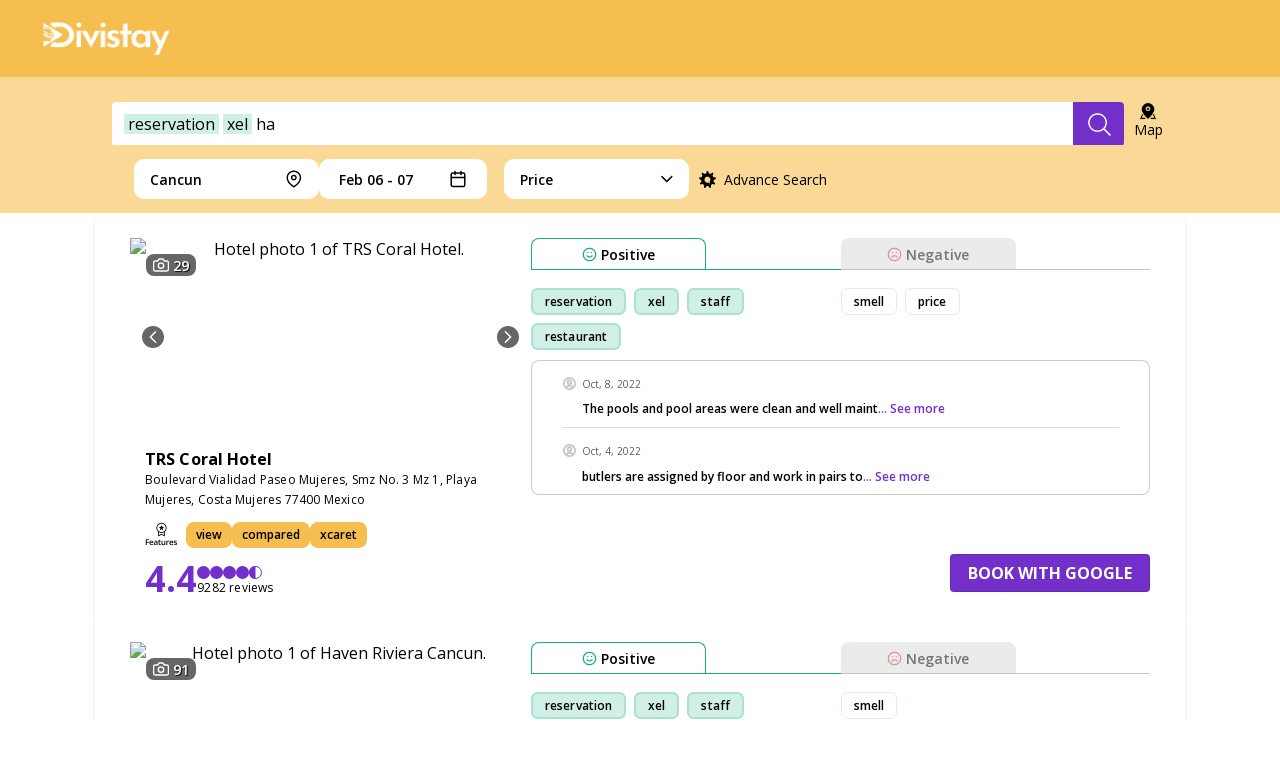

--- FILE ---
content_type: text/html; charset=utf-8
request_url: https://divistay.ai/Cancun/reservation-xel-ha?distance=34.29mi&lat=21.1606&lon=-86.8475
body_size: 97085
content:
<!DOCTYPE html><html lang="en"><head><meta charSet="utf-8"/><meta name="viewport" content="initial-scale=1.0, width=device-width"/><meta name="application-name" content="Best hotels with reservation xel ha in Cancun"/><meta name="apple-mobile-web-app-capable" content="yes"/><meta name="apple-mobile-web-app-status-bar-style" content="default"/><meta name="apple-mobile-web-app-title" content="Best hotels with reservation xel ha in Cancun"/><meta name="format-detection" content="telephone=no"/><meta name="mobile-web-app-capable" content="yes"/><meta name="msapplication-config" content="none"/><meta name="msapplication-tap-highlight" content="no"/><meta name="ir-site-verification-token" content="1191138238"/><meta name="article:published_time" content="Sat May 01 2021 00:00:00 GMT-0700 (Pacific Daylight Time)"/><meta name="article:modified_time" content="Sat Jan 24 2026 19:30:21 GMT-0800 (Pacific Standard Time)"/><meta property="og:type" content="website"/><meta property="og:title" content="Best hotels with reservation xel ha in Cancun"/><meta property="og:description" content="Best hotels for outdoor running."/><meta property="og:site_name" content="Best hotels with reservation xel ha in Cancun"/><meta property="og:url" content="https://divistay.ai"/><meta property="og:image" content="https://divistay.ai/images/thumbnail.jpg"/><meta name="og:locale" content="en_EN"/><link rel="shortcut icon" href="/logo/favicon.ico"/><link rel="apple-touch-icon" sizes="57x57" href="/logo/apple-icon-57x57.png"/><link rel="apple-touch-icon" sizes="60x60" href="/logo/apple-icon-60x60.png"/><link rel="apple-touch-icon" sizes="72x72" href="/logo/apple-icon-72x72.png"/><link rel="apple-touch-icon" sizes="76x76" href="/logo/apple-icon-76x76.png"/><link rel="apple-touch-icon" sizes="114x114" href="/logo/apple-icon-114x114.png"/><link rel="apple-touch-icon" sizes="120x120" href="/logo/apple-icon-120x120.png"/><link rel="apple-touch-icon" sizes="144x144" href="/logo/apple-icon-144x144.png"/><link rel="apple-touch-icon" sizes="152x152" href="/logo/apple-icon-152x152.png"/><link rel="apple-touch-icon" sizes="180x180" href="/logo/apple-icon-180x180.png"/><link rel="icon" type="image/png" sizes="192x192" href="/logo/android-icon-192x192.png"/><link rel="icon" type="image/png" sizes="32x32" href="/favicon-32x32.png"/><link rel="icon" type="image/png" sizes="96x96" href="/favicon-96x96.png"/><link rel="icon" type="image/png" sizes="16x16" href="/favicon-16x16.png"/><link rel="manifest" href="/manifest.json"/><meta name="msapplication-TileColor" content="#ffffff"/><meta name="msapplication-TileImage" content="/ms-icon-144x144.png"/><meta itemProp="name" content="Best hotels with reservation xel ha in Cancun"/><meta itemProp="description" content="Best hotels for outdoor running."/><meta name="twitter:card" content="summary"/><meta name="twitter:url" content="https://divistay.ai"/><meta name="twitter:title" content="Best hotels with reservation xel ha in Cancun"/><meta name="twitter:description" content="Best hotels for outdoor running."/><meta name="twitter:image" content="https://divistay.ai/images/thumbnail.jpg"/><meta name="twitter:creator" content="@Divinia"/><meta name="twitter:site" content="https://divistay.ai"/><link rel="manifest" href="/manifest.json"/><link rel="preconnect" href="https://fonts.googleapis.com"/><link rel="preconnect" href="https://fonts.gstatic.com" crossorigin="true"/><script async="" src="https://www.googletagmanager.com/gtag/js?id=G-X45ENNXPC7"></script><script>
              window.dataLayer = window.dataLayer || [];
              function gtag(){dataLayer.push(arguments);}
              gtag('js', new Date());
              gtag('config', 'G-X45ENNXPC7', {
                page_path: window.location.pathname,
              });
              </script><script>
        (function(w,d,s,l,i){w[l]=w[l]||[];w[l].push({'gtm.start':
        new Date().getTime(),event:'gtm.js'});var f=d.getElementsByTagName(s)[0],
        j=d.createElement(s),dl=l!='dataLayer'?'&l='+l:'';j.async=true;j.src=
        'https://www.googletagmanager.com/gtm.js?id='+i+dl;f.parentNode.insertBefore(j,f);
        })(window,document,'script','dataLayer','GTM-TKVK6XM');
              </script><link rel="canonical" href="/Cancun/reservation-xel-ha?distance=34.29mi&amp;lat=21.1606&amp;lon=-86.8475"/><title>Divistay finds you the perfect hotel based on thousands of reviews, powered by AI.</title><meta name="description" content="With Divistay’s superior AI algorithm, you can find your perfect stay based on thousands of unbiased customer reviews. No place can understand your unique needs for hotels better than Divistay."/><meta name="keywords" content="Hotel, Hotels, lodging, accommodation, special offers, packages, specials, weekend breaks, city breaks, budget, cheap, discount, savings, reservation, xel, ha"/><script type="application/ld+json">{
    "@context": "https://schema.org",
    "@type": "Article",
    "mainEntityOfPage": {
      "@type": "WebPage",
      "@id": "https://divistay.ai/Cancun/reservation-xel-ha?distance=34.29mi&lat=21.1606&lon=-86.8475"
    },
    "headline": "Divistay finds you the perfect hotel based on thousands of reviews, powered by AI.",
    "image": [
      "https://divistay.ai/images/divistay-home.jpg"
     ],
    "datePublished": "2026-01-27T02:14:53.736Z",
    "dateModified": "2026-01-27T02:14:53.736Z",
    "author": [{"@type": "Person","name": "Divinia"}],
    "publisher": {
      "@type": "Organization",
      "name": "Divistay",
      "logo": {
        "@type": "ImageObject",
        "url": "https://divistay.ai/images/logo/logoWhite.png"
      }
    },
    "description": "With Divistay’s superior AI algorithm, you can find your perfect stay based on thousands of unbiased customer reviews. No place can understand your unique needs for hotels better than Divistay. "
  }</script><meta name="next-head-count" content="58"/><script src="https://maps.googleapis.com/maps/api/js?key=AIzaSyDAptIajEn26_Rp-JPOZTbKg9sOyJZ2QUQ&amp;libraries=places" defer=""></script><link href=" https://fonts.googleapis.com/css2?family=Open+Sans:wght@400;600;700&amp;display=swap" rel="stylesheet"/><link rel="preconnect" href="https://fonts.gstatic.com" crossorigin /><link rel="preload" href="/_next/static/css/533fe668c26d055e.css" as="style"/><link rel="stylesheet" href="/_next/static/css/533fe668c26d055e.css" data-n-g=""/><link rel="preload" href="/_next/static/css/02409508432e1dfb.css" as="style"/><link rel="stylesheet" href="/_next/static/css/02409508432e1dfb.css" data-n-p=""/><noscript data-n-css=""></noscript><script defer="" nomodule="" src="/_next/static/chunks/polyfills-c67a75d1b6f99dc8.js"></script><script src="/_next/static/chunks/webpack-62c02dad1a6a4cb4.js" defer=""></script><script src="/_next/static/chunks/framework-10ae643bd7ba2303.js" defer=""></script><script src="/_next/static/chunks/main-b1241a9a70bb7dcd.js" defer=""></script><script src="/_next/static/chunks/pages/_app-fb28e7949588f978.js" defer=""></script><script src="/_next/static/chunks/29496363-e3cd2ab9707e396a.js" defer=""></script><script src="/_next/static/chunks/29107295-661baa9a9eae34db.js" defer=""></script><script src="/_next/static/chunks/75fc9c18-bb6bed8603a8233f.js" defer=""></script><script src="/_next/static/chunks/7d0bf13e-a3cb141a6be48364.js" defer=""></script><script src="/_next/static/chunks/585-f838d7f73db72c43.js" defer=""></script><script src="/_next/static/chunks/183-cddc3ffadbbad6bf.js" defer=""></script><script src="/_next/static/chunks/199-197a6417b4a879bb.js" defer=""></script><script src="/_next/static/chunks/pages/%5Bplace%5D/%5B%5B...q%5D%5D-4bee3feb7e60e353.js" defer=""></script><script src="/_next/static/A6C7VpqtsrPFokBcUBPJp/_buildManifest.js" defer=""></script><script src="/_next/static/A6C7VpqtsrPFokBcUBPJp/_ssgManifest.js" defer=""></script><style data-styled="" data-styled-version="5.3.11">:root{--font-sans-one:"Open Sans","Josefin Sans",-apple-system,BlinkMacSystemFont,system-ui,"Segoe UI","Oxygen",Helvetica,"Ubuntu","Cantarell","Fira Sans","Droid Sans","Helvetica Neue",Arial,sans-serif;--font-sans-two:"Open Sans","Josefin Sans",-apple-system,BlinkMacSystemFont,system-ui,"Segoe UI","Oxygen",Helvetica,"Ubuntu","Cantarell","Fira Sans","Droid Sans","Helvetica Neue",Arial,sans-serif;}/*!sc*/
body{margin:0px;overflow-x:hidden;width:100vw;height:100vh;}/*!sc*/
*{font-family:'Open Sans',sans-serif;font-display:swap;}/*!sc*/
*{box-sizing:border-box;}/*!sc*/
data-styled.g1[id="sc-global-iTkdvH1"]{content:"sc-global-iTkdvH1,"}/*!sc*/
.ebjPRL{display:inline-block;vertical-align:middle;overflow:hidden;}/*!sc*/
data-styled.g7[id="StyledIconBase-sc-ea9ulj-0"]{content:"ebjPRL,"}/*!sc*/
.diVwTk{display:-webkit-box;display:-webkit-flex;display:-ms-flexbox;display:flex;-webkit-flex-direction:column;-ms-flex-direction:column;flex-direction:column;-webkit-flex:1;-ms-flex:1;flex:1;min-height:55px;width:100%;font-family:"Open Sans",sans-serif;}/*!sc*/
.diVwTk > :last-child{border-bottom:none;}/*!sc*/
data-styled.g8[id="sc-iGgWBj"]{content:"diVwTk,"}/*!sc*/
.hklCjs{-webkit-flex:1;-ms-flex:1;flex:1;display:-webkit-box;display:-webkit-flex;display:-ms-flexbox;display:flex;-webkit-flex-direction:column;-ms-flex-direction:column;flex-direction:column;-webkit-align-items:flex-start;-webkit-box-align:flex-start;-ms-flex-align:flex-start;align-items:flex-start;border-bottom:1px solid #ddd;pointer-events:auto;}/*!sc*/
.hklCjs > p{word-wrap:break-word;margin:0 10px 10px 20px;text-align:start;width:calc(100% - 40px);font-weight:600;font-size:12px;line-height:16px;color:blue;text-align:left;color:#000;}/*!sc*/
.hklCjs > p > a{cursor:pointer;color:#732fca;}/*!sc*/
data-styled.g9[id="sc-gsFSXq"]{content:"hklCjs,"}/*!sc*/
.ccInUE{padding-top:15px;display:-webkit-box;display:-webkit-flex;display:-ms-flexbox;display:flex;-webkit-flex-direction:row;-ms-flex-direction:row;flex-direction:row;-webkit-box-pack:start;-webkit-justify-content:flex-start;-ms-flex-pack:start;justify-content:flex-start;-webkit-align-items:center;-webkit-box-align:center;-ms-flex-align:center;align-items:center;margin-bottom:0.65rem;}/*!sc*/
.ccInUE > div{display:-webkit-box;display:-webkit-flex;display:-ms-flexbox;display:flex;-webkit-align-items:center;-webkit-box-align:center;-ms-flex-align:center;align-items:center;height:15px;margin-right:5px;}/*!sc*/
.ccInUE > div > h4{color:blue;font-size:12px;line-height:8px;margin-left:5px;}/*!sc*/
.ccInUE > h4{display:-webkit-inline-box;display:-webkit-inline-flex;display:-ms-inline-flexbox;display:inline-flex;width:70px;color:rgba(0,0,0,0.65);font-style:normal;font-weight:400;font-size:10px;line-height:14px;margin:0;}/*!sc*/
@media (max-width:480px){.ccInUE > h4{font-size:12px;width:auto;}}/*!sc*/
data-styled.g10[id="sc-kAyceB"]{content:"ccInUE,"}/*!sc*/
.eVauqn{height:15px;width:15px;stroke-width:1;stroke:#c4c4c4;fill:#c4c4c4;shape-rendering:geometricPrecision;}/*!sc*/
data-styled.g11[id="sc-imWYAI"]{content:"eVauqn,"}/*!sc*/
.inRoNK{display:-webkit-box;display:-webkit-flex;display:-ms-flexbox;display:flex;-webkit-box-pack:center;-webkit-justify-content:center;-ms-flex-pack:center;justify-content:center;-webkit-align-items:center;-webkit-box-align:center;-ms-flex-align:center;align-items:center;height:27px;cursor:pointer;padding-right:12px;padding-left:12px;border:1px solid rgb(252,223,223);box-sizing:border-box;border-radius:6.43px;width:-webkit-fit-content;width:-moz-fit-content;width:fit-content;margin-right:8px;margin-top:8px;background:white;font-style:normal;font-weight:600;font-size:12px;line-height:22px;text-align:center;-webkit-letter-spacing:0.1px;-moz-letter-spacing:0.1px;-ms-letter-spacing:0.1px;letter-spacing:0.1px;color:#000000;white-space:nowrap;background-color:#FFFFFF;-webkit-transition:all 0.1s ease-in-out;transition:all 0.1s ease-in-out;}/*!sc*/
.inRoNK:hover{background-color:rgba(203,63,63,0.4);border:1px solid rgba(203,63,63,0);}/*!sc*/
data-styled.g12[id="sc-jXbUNg"]{content:"inRoNK,"}/*!sc*/
.cGzPao{border:2px solid rgba(23,175,130,0.2);background:rgba(23,175,130,0.2);white-space:nowrap;}/*!sc*/
.cGzPao:hover{background-color:rgba(23,175,130,0.4);border:1px solid rgba(203,63,63,0);}/*!sc*/
data-styled.g13[id="sc-dhKdcB"]{content:"cGzPao,"}/*!sc*/
.gCrjwa{font-style:normal;font-weight:600;font-size:14px;line-height:19px;-webkit-letter-spacing:0.1px;-moz-letter-spacing:0.1px;-ms-letter-spacing:0.1px;letter-spacing:0.1px;color:#000000;text-align:left;margin-left:4px;cursor:pointer;}/*!sc*/
data-styled.g15[id="sc-dAlyuH"]{content:"gCrjwa,"}/*!sc*/
.jdkCXt{height:15px;stroke-width:2;stroke:#17AF82;shape-rendering:geometricPrecision;}/*!sc*/
data-styled.g16[id="sc-jlZhew"]{content:"jdkCXt,"}/*!sc*/
.cVJAmX{height:15px;stroke-width:2;stroke:#CB3F3F;shape-rendering:geometricPrecision;}/*!sc*/
data-styled.g17[id="sc-cwHptR"]{content:"cVJAmX,"}/*!sc*/
.PNEaP{display:-webkit-box;display:-webkit-flex;display:-ms-flexbox;display:flex;-webkit-flex-direction:column;-ms-flex-direction:column;flex-direction:column;width:100%;min-width:220px;min-height:94px;}/*!sc*/
.PNEaP *{font-family:'Open Sans',sans-serif;}/*!sc*/
data-styled.g18[id="sc-jEACwC"]{content:"PNEaP,"}/*!sc*/
.kcHKDp{width:100%;display:-webkit-box;display:-webkit-flex;display:-ms-flexbox;display:flex;height:32px;}/*!sc*/
data-styled.g19[id="sc-cPiKLX"]{content:"kcHKDp,"}/*!sc*/
.gxevBw{width:100%;border-bottom:1px solid;border-bottom-color:#17AF82;}/*!sc*/
.diFTnk{width:100%;border-bottom:1px solid;border-bottom-color:#C4C4C4;}/*!sc*/
.jetBLG{width:100%;border-bottom:1px solid;border-bottom-color:#C4C4C4;display:none;}/*!sc*/
data-styled.g20[id="sc-dLMFU"]{content:"gxevBw,diFTnk,jetBLG,"}/*!sc*/
.uLFej{width:175px;height:31px;-webkit-flex-basis:100%;-ms-flex-preferred-size:100%;flex-basis:100%;display:-webkit-box;display:-webkit-flex;display:-ms-flexbox;display:flex;-webkit-box-pack:center;-webkit-justify-content:center;-ms-flex-pack:center;justify-content:center;-webkit-align-items:center;-webkit-box-align:center;-ms-flex-align:center;align-items:center;-webkit-transition:all 0.1s ease-in-out;transition:all 0.1s ease-in-out;background:#fff;border:1px solid #17AF82;border-bottom-width:0px;border-radius:8px 8px 0px 0px;text-transform:capitalize;}/*!sc*/
.uLFej:hover{background:#17AF8230;border:1px solid #00000000;border-bottom-width:0px;}/*!sc*/
.uLFej:hover > *{-webkit-filter:none;filter:none;}/*!sc*/
@media (max-width:768px){.uLFej{width:auto;}}/*!sc*/
.czpxBB{width:175px;height:31px;-webkit-flex-basis:100%;-ms-flex-preferred-size:100%;flex-basis:100%;display:-webkit-box;display:-webkit-flex;display:-ms-flexbox;display:flex;-webkit-box-pack:center;-webkit-justify-content:center;-ms-flex-pack:center;justify-content:center;-webkit-align-items:center;-webkit-box-align:center;-ms-flex-align:center;align-items:center;-webkit-transition:all 0.1s ease-in-out;transition:all 0.1s ease-in-out;background:#EBEBEB;border:1px solid #EBEBEB;border-bottom-width:0px;border-radius:8px 8px 0px 0px;text-transform:capitalize;}/*!sc*/
.czpxBB > *{-webkit-filter:opacity(0.5);filter:opacity(0.5);}/*!sc*/
.czpxBB:hover{background:#CB3F3F30;border:1px solid #00000000;border-bottom-width:0px;}/*!sc*/
.czpxBB:hover > *{-webkit-filter:none;filter:none;}/*!sc*/
@media (max-width:768px){.czpxBB{width:auto;}}/*!sc*/
data-styled.g22[id="sc-eldPxv"]{content:"uLFej,czpxBB,"}/*!sc*/
.gfClFT{display:-webkit-box;display:-webkit-flex;display:-ms-flexbox;display:flex;-webkit-flex-direction:row;-ms-flex-direction:row;flex-direction:row;-webkit-align-self:flex-start;-ms-flex-item-align:start;align-self:flex-start;-webkit-flex-wrap:wrap;-ms-flex-wrap:wrap;flex-wrap:wrap;margin:10px 0;min-height:70px;width:100%;}/*!sc*/
@media only screen and (max-width:1024px){.gfClFT{margin:20px 0 0 0;}}/*!sc*/
data-styled.g23[id="sc-fPXMVe"]{content:"gfClFT,"}/*!sc*/
.gLlYgp{width:50%;display:-webkit-box;display:-webkit-flex;display:-ms-flexbox;display:flex;-webkit-flex-direction:row;-ms-flex-direction:row;flex-direction:row;-webkit-flex-wrap:wrap;-ms-flex-wrap:wrap;flex-wrap:wrap;overflow:hidden;max-height:70px;}/*!sc*/
data-styled.g24[id="sc-gFqAkR"]{content:"gLlYgp,"}/*!sc*/
.iHLfHO{display:block;width:100%;height:135px;background:#ffffff;border:0.62px solid rgba(0,0,0,0.2);border-radius:8px;padding:0 30px;overflow:auto;font-weight:600;}/*!sc*/
@media only screen and (max-width:1024px){.iHLfHO{display:none;}}/*!sc*/
data-styled.g25[id="sc-ikkxIA"]{content:"iHLfHO,"}/*!sc*/
.hCdjDc{width:100%;border-radius:4px;background-color:white;box-sizing:border-box;font-family:"Open Sans",sans-serif;height:68px;background-color:transparent;padding:4px;}/*!sc*/
@media (max-width:1280px){.hCdjDc{height:48px;padding:9px 4px 1px 4px;}}/*!sc*/
.hCdjDc > form{height:60px;display:-webkit-box;display:-webkit-flex;display:-ms-flexbox;display:flex;-webkit-box-pack:center;-webkit-justify-content:center;-ms-flex-pack:center;justify-content:center;-webkit-flex:1;-ms-flex:1;flex:1;}/*!sc*/
@media (max-width:1280px){.hCdjDc > form{max-width:100%;height:48px;}}/*!sc*/
.hCdjDc > form > input{width:0;border:none;line-height:2rem;font-family:"Open sans",sans-serif;font-style:normal;font-weight:400;font-size:16px;line-height:22px;margin-left:0;padding:0;color:#000000;visibility:hidden;outline:none !important;border-radius:4px 0 0 4px;background-color:white;width:100%;padding-left:12px;visibility:visible;}/*!sc*/
.hCdjDc > form > input > ::-webkit-input-placeholder{color:#949292;}/*!sc*/
.hCdjDc > form > input > ::-moz-placeholder{color:#949292;}/*!sc*/
.hCdjDc > form > input > :-ms-input-placeholder{color:#949292;}/*!sc*/
.hCdjDc > form > input > ::placeholder{color:#949292;}/*!sc*/
@media (max-width:1280px){.hCdjDc > form > input{height:48px;}}/*!sc*/
.hCdjDc button{display:-webkit-box;display:-webkit-flex;display:-ms-flexbox;display:flex;-webkit-align-items:center;-webkit-box-align:center;-ms-flex-align:center;align-items:center;-webkit-box-pack:center;-webkit-justify-content:center;-ms-flex-pack:center;justify-content:center;height:60px;border:none;color:white;background-color:#732fca;border-radius:0 4px 4px 0px;cursor:pointer;min-width:137px;-webkit-transition:all 0.1s ease-in-out;transition:all 0.1s ease-in-out;}/*!sc*/
.hCdjDc button:hover{background-color:#916ddd;}/*!sc*/
.hCdjDc button > svg{display:-webkit-box;display:-webkit-flex;display:-ms-flexbox;display:flex;-webkit-align-items:center;-webkit-box-align:center;-ms-flex-align:center;align-items:center;-webkit-box-pack:center;-webkit-justify-content:center;-ms-flex-pack:center;justify-content:center;background-repeat:no-repeat;display:none;}/*!sc*/
.hCdjDc button > svg::before{content:"";position:relative;width:1.2rem;height:1.4rem;}/*!sc*/
@media (max-width:1280px){.hCdjDc button{width:53px;height:48px;min-width:50px;}.hCdjDc button span{display:none;}.hCdjDc button svg{display:inline-block;}}/*!sc*/
@media (min-width:769px)  and (max-width:1024px){.hCdjDc button{min-width:53px;width:53px;}.hCdjDc button span{display:none;}.hCdjDc button svg{display:inline-block;}}/*!sc*/
.hCdjDc button span{font-family:"Josefin Sans",sans-serif;font-style:normal;font-weight:700;font-size:16px;line-height:22px;text-transform:uppercase;}/*!sc*/
@media (max-width:724px){.hCdjDc{max-width:revert;}}/*!sc*/
data-styled.g33[id="sc-bXCLTC"]{content:"hCdjDc,"}/*!sc*/
.fBKXyo span{text-transform:capitalize;display:inline-block;}/*!sc*/
data-styled.g38[id="sc-iHGNWf"]{content:"fBKXyo,"}/*!sc*/
.hOTKjB{display:-webkit-box;display:-webkit-flex;display:-ms-flexbox;display:flex;-webkit-box-pack:center;-webkit-justify-content:center;-ms-flex-pack:center;justify-content:center;font-family:"Open Sans",sans-serif;font-style:normal;height:auto;background:#F6BE4F;color:#ffffff;padding:60px 440px;}/*!sc*/
@media (min-width:1440px) and (max-width:1919px){.hOTKjB{padding:60px 200px;}}/*!sc*/
@media (min-width:1240px) and (max-width:1439px){.hOTKjB{padding:60px 100px;}}/*!sc*/
@media (min-width:900px) and (max-width:1239px){.hOTKjB{padding:60px 30px;}}/*!sc*/
@media (min-width:600px) and (max-width:899px){.hOTKjB{padding:60px 32px;}}/*!sc*/
@media (max-width:599px){.hOTKjB{-webkit-box-pack:start;-webkit-justify-content:flex-start;-ms-flex-pack:start;justify-content:flex-start;padding:40px 16px;}}/*!sc*/
data-styled.g43[id="sc-cWSHoV"]{content:"hOTKjB,"}/*!sc*/
.phJJi{display:-webkit-box;display:-webkit-flex;display:-ms-flexbox;display:flex;max-width:1040px;gap:0px 118px;}/*!sc*/
@media (min-width:900px) and (max-width:1239px){.phJJi{max-width:840px;gap:0px 18px;}}/*!sc*/
@media (min-width:600px) and (max-width:899px){.phJJi{-webkit-flex-wrap:wrap;-ms-flex-wrap:wrap;flex-wrap:wrap;max-width:536px;gap:40px 0;}}/*!sc*/
@media (max-width:599px){.phJJi{-webkit-flex-wrap:wrap;-ms-flex-wrap:wrap;flex-wrap:wrap;max-width:358px;gap:48px 0;}}/*!sc*/
data-styled.g44[id="sc-eBMEME"]{content:"phJJi,"}/*!sc*/
.fdcXeZ{width:100%;display:-webkit-box;display:-webkit-flex;display:-ms-flexbox;display:flex;-webkit-flex-direction:column;-ms-flex-direction:column;flex-direction:column;font-weight:400;font-size:12px;line-height:24px;}/*!sc*/
@media (min-width:600px) and (max-width:899px){.fdcXeZ{width:50%;}}/*!sc*/
data-styled.g45[id="sc-dCFHLb"]{content:"fdcXeZ,"}/*!sc*/
.giGTmX{width:auto;height:25px;}/*!sc*/
.giGTmX img{width:auto;height:25px;}/*!sc*/
@media (min-width:900px){.giGTmX{width:100%;}}/*!sc*/
data-styled.g46[id="sc-fhzFiK"]{content:"giGTmX,"}/*!sc*/
.hDKdYI{font-family:"Open Sans";font-weight:400;font-size:12px;line-height:18px;-webkit-letter-spacing:0.4px;-moz-letter-spacing:0.4px;-ms-letter-spacing:0.4px;letter-spacing:0.4px;margin:8px 0;}/*!sc*/
@media (min-width:480px) and (max-width:599px){.hDKdYI{width:calc(100% - 32px);}}/*!sc*/
@media (min-width:390px) and (max-width:479px){.hDKdYI{width:calc(100% - 16px);}}/*!sc*/
@media (max-width:389px){.hDKdYI{width:288px;}}/*!sc*/
data-styled.g47[id="sc-jxOSlx"]{content:"hDKdYI,"}/*!sc*/
.kZjpDH{display:-webkit-box;display:-webkit-flex;display:-ms-flexbox;display:flex;-webkit-box-pack:start;-webkit-justify-content:flex-start;-ms-flex-pack:start;justify-content:flex-start;-webkit-align-items:center;-webkit-box-align:center;-ms-flex-align:center;align-items:center;}/*!sc*/
.kZjpDH > a{display:-webkit-box;display:-webkit-flex;display:-ms-flexbox;display:flex;-webkit-align-items:center;-webkit-box-align:center;-ms-flex-align:center;align-items:center;-webkit-box-pack:center;-webkit-justify-content:center;-ms-flex-pack:center;justify-content:center;width:48px;height:48px;}/*!sc*/
.kZjpDH > a > svg > path{fill:#ffffff;}/*!sc*/
.kZjpDH > a > img{height:20px;}/*!sc*/
.kZjpDH > a:hover > svg > path{fill:#732FCA;}/*!sc*/
@media (min-width:480px) and (max-width:599px){.kZjpDH{width:calc(100% - 32px);}}/*!sc*/
@media (min-width:390px) and (max-width:479px){.kZjpDH{width:calc(100% - 16px);}}/*!sc*/
@media (max-width:389px){.kZjpDH{width:288px;}}/*!sc*/
data-styled.g48[id="sc-lcIPJg"]{content:"kZjpDH,"}/*!sc*/
.BHSXO{display:-webkit-box;display:-webkit-flex;display:-ms-flexbox;display:flex;-webkit-flex-direction:row;-ms-flex-direction:row;flex-direction:row;-webkit-box-pack:start;-webkit-justify-content:flex-start;-ms-flex-pack:start;justify-content:flex-start;gap:12px;padding:16px 0 0 0;margin:0;width:303px;}/*!sc*/
.BHSXO > li{list-style:none;}/*!sc*/
.BHSXO > li > a{font-family:"Open Sans";font-weight:400;font-size:12px;line-height:18px;-webkit-letter-spacing:0.4px;-moz-letter-spacing:0.4px;-ms-letter-spacing:0.4px;letter-spacing:0.4px;-webkit-text-decoration-line:underline;text-decoration-line:underline;cursor:pointer;color:#ffffff;}/*!sc*/
.BHSXO > li > a:hover{color:#732FCA;}/*!sc*/
@media (min-width:600px) and (max-width:899px){.BHSXO{width:100%;-webkit-flex-direction:column;-ms-flex-direction:column;flex-direction:column;-webkit-box-pack:justify;-webkit-justify-content:space-between;-ms-flex-pack:justify;justify-content:space-between;}}/*!sc*/
@media (max-width:599px){.BHSXO{width:calc(100% - 16px);-webkit-flex-direction:column;-ms-flex-direction:column;flex-direction:column;-webkit-box-pack:justify;-webkit-justify-content:space-between;-ms-flex-pack:justify;justify-content:space-between;}}/*!sc*/
data-styled.g49[id="sc-kdBSHD"]{content:"BHSXO,"}/*!sc*/
.erhItM{width:100%;display:-webkit-box;display:-webkit-flex;display:-ms-flexbox;display:flex;-webkit-flex-direction:column;-ms-flex-direction:column;flex-direction:column;}/*!sc*/
@media (min-width:600px) and (max-width:899px){.erhItM{-webkit-order:2;-ms-flex-order:2;order:2;width:50%;}}/*!sc*/
@media (max-width:599px){.erhItM{-webkit-order:2;-ms-flex-order:2;order:2;}}/*!sc*/
data-styled.g50[id="sc-tagGq"]{content:"erhItM,"}/*!sc*/
.ldAzGT{font-family:"Open Sans";font-weight:600;font-size:14px;line-height:21px;-webkit-letter-spacing:-0.21px;-moz-letter-spacing:-0.21px;-ms-letter-spacing:-0.21px;letter-spacing:-0.21px;margin:0 0 8px 0;}/*!sc*/
data-styled.g51[id="sc-esYiGF"]{content:"ldAzGT,"}/*!sc*/
.gtIuCq{margin-top:8px;width:248px;height:1px;background-color:#ffffff1f;}/*!sc*/
data-styled.g52[id="sc-fXSgeo"]{content:"gtIuCq,"}/*!sc*/
.bnOQfH{grid-area:otherProducts;margin:0;width:-webkit-fit-content;width:-moz-fit-content;width:fit-content;font-weight:700;font-size:16px;line-height:24px;padding:0;margin:16px 0 0 0;}/*!sc*/
.bnOQfH > li{width:-webkit-fit-content;width:-moz-fit-content;width:fit-content;list-style:none;display:-webkit-box;display:-webkit-flex;display:-ms-flexbox;display:flex;-webkit-align-items:center;-webkit-box-align:center;-ms-flex-align:center;align-items:center;}/*!sc*/
.bnOQfH > li > a{display:-webkit-box;display:-webkit-flex;display:-ms-flexbox;display:flex;-webkit-align-items:center;-webkit-box-align:center;-ms-flex-align:center;align-items:center;width:110px;}/*!sc*/
.bnOQfH > li > a > img{height:20px;margin-right:16px;}/*!sc*/
data-styled.g53[id="sc-JrDLc"]{content:"bnOQfH,"}/*!sc*/
.bPYvLm{height:20px;width:auto;}/*!sc*/
.eqYaXS{height:20px;width:auto;}/*!sc*/
.UFIeq{height:20px;width:auto;}/*!sc*/
data-styled.g54[id="sc-fjvvzt"]{content:"bPYvLm,eqYaXS,UFIeq,oLiHr,"}/*!sc*/
.iZSNlE{display:-webkit-box;display:-webkit-flex;display:-ms-flexbox;display:flex;-webkit-box-pack:start;-webkit-justify-content:flex-start;-ms-flex-pack:start;justify-content:flex-start;-webkit-align-items:center;-webkit-box-align:center;-ms-flex-align:center;align-items:center;}/*!sc*/
.iZSNlE > a{display:-webkit-box;display:-webkit-flex;display:-ms-flexbox;display:flex;-webkit-align-items:center;-webkit-box-align:center;-ms-flex-align:center;align-items:center;-webkit-box-pack:center;-webkit-justify-content:center;-ms-flex-pack:center;justify-content:center;width:48px;height:48px;}/*!sc*/
.iZSNlE > a > svg > path{fill:#ffffff;}/*!sc*/
.iZSNlE > a > img{height:20px;}/*!sc*/
.iZSNlE > a:hover > svg > path{fill:#732FCA;}/*!sc*/
data-styled.g55[id="sc-bbSZdi"]{content:"iZSNlE,"}/*!sc*/
.bltKa-d{width:100%;display:-webkit-box;display:-webkit-flex;display:-ms-flexbox;display:flex;-webkit-flex-direction:column;-ms-flex-direction:column;flex-direction:column;row-gap:8px;}/*!sc*/
@media (max-width:899px){.bltKa-d{-webkit-order:3;-ms-flex-order:3;order:3;}}/*!sc*/
data-styled.g56[id="sc-fBWQRz"]{content:"bltKa-d,"}/*!sc*/
.iqlUSF{margin-top:8px;width:248px;height:1px;background-color:#ffffff1f;}/*!sc*/
data-styled.g57[id="sc-hknOHE"]{content:"iqlUSF,"}/*!sc*/
.bqxhER{font-family:"Open Sans";font-weight:600;font-size:14px;line-height:21px;-webkit-letter-spacing:-0.21px;-moz-letter-spacing:-0.21px;-ms-letter-spacing:-0.21px;letter-spacing:-0.21px;margin:0;}/*!sc*/
data-styled.g58[id="sc-uVWWZ"]{content:"bqxhER,"}/*!sc*/
.ipYDew{display:-webkit-box;display:-webkit-flex;display:-ms-flexbox;display:flex;-webkit-flex-direction:column;-ms-flex-direction:column;flex-direction:column;row-gap:4px;}/*!sc*/
data-styled.g59[id="sc-hCPjZK"]{content:"ipYDew,"}/*!sc*/
.dEkYen{font-family:"Open Sans";font-weight:400;font-size:12px;line-height:18px;-webkit-letter-spacing:0.4px;-moz-letter-spacing:0.4px;-ms-letter-spacing:0.4px;letter-spacing:0.4px;color:#ffffff;-webkit-text-decoration:none;text-decoration:none;}/*!sc*/
.dEkYen:hover,.dEkYen:active{color:#732FCA;}/*!sc*/
data-styled.g60[id="sc-Nxspf"]{content:"dEkYen,"}/*!sc*/
.fJGvhm{display:-webkit-box;display:-webkit-flex;display:-ms-flexbox;display:flex;-webkit-flex-direction:column;-ms-flex-direction:column;flex-direction:column;width:100%;margin:auto;display:-webkit-box;display:-webkit-flex;display:-ms-flexbox;display:flex;min-height:100vh;}/*!sc*/
data-styled.g72[id="sc-jnOGJG"]{content:"fJGvhm,"}/*!sc*/
.hBoKTf{background-color:#f6be4f;display:-webkit-box;display:-webkit-flex;display:-ms-flexbox;display:flex;height:77px;-webkit-box-pack:justify;-webkit-justify-content:space-between;-ms-flex-pack:justify;justify-content:space-between;-webkit-align-items:center;-webkit-box-align:center;-ms-flex-align:center;align-items:center;padding:0 40px;}/*!sc*/
.hBoKTf > a > img{height:40px;width:auto;}/*!sc*/
@media (max-width:767px){.hBoKTf{height:50px;padding:0 20px;}.hBoKTf > a > img{height:30px;width:auto;}}/*!sc*/
data-styled.g73[id="sc-dZoequ"]{content:"hBoKTf,"}/*!sc*/
.dcNUxQ{font-family:'Open Sans';font-style:normal;font-weight:700;font-size:16px;line-height:32px;color:#fff;}/*!sc*/
data-styled.g74[id="sc-eZkCL"]{content:"dcNUxQ,"}/*!sc*/
.cuDEah{display:block;}/*!sc*/
data-styled.g77[id="sc-kAkpmW"]{content:"cuDEah,"}/*!sc*/
.cKbKot{border:0;padding:0;cursor:pointer;height:40px;border-radius:10px;padding:2px 16px;display:-webkit-box;display:-webkit-flex;display:-ms-flexbox;display:flex;-webkit-align-items:center;-webkit-box-align:center;-ms-flex-align:center;align-items:center;-webkit-box-pack:justify;-webkit-justify-content:space-between;-ms-flex-pack:justify;justify-content:space-between;width:100%;background-color:#fff;color:#000;}/*!sc*/
.cKbKot img{width:18px;height:18px;}/*!sc*/
.cKbKot span{margin-left:10px;font-style:normal;font-weight:600;font-size:16px;}/*!sc*/
.cKbKot input{font-size:16px;height:100%;}/*!sc*/
.cKbKot:active,.cKbKot:focus{outline:0;}/*!sc*/
data-styled.g78[id="sc-gFVvzn"]{content:"cKbKot,"}/*!sc*/
.gZaBKP{-webkit-filter:'inverter(1)';filter:'inverter(1)';}/*!sc*/
data-styled.g79[id="sc-brPLxw"]{content:"gZaBKP,"}/*!sc*/
.ixiZmP{font-weight:600;font-size:14px;line-height:19px;width:100px;text-align:left;white-space:nowrap;overflow:hidden;text-overflow:ellipsis;}/*!sc*/
data-styled.g80[id="sc-iMWBiJ"]{content:"ixiZmP,"}/*!sc*/
.czCjMM{position:relative;}/*!sc*/
.czCjMM > :last-child{top:46px;}/*!sc*/
@media (max-width:990px){.czCjMM > :last-child{top:auto;}}/*!sc*/
data-styled.g81[id="sc-fvtFIe"]{content:"czCjMM,"}/*!sc*/
.dBHcit{position:relative;}/*!sc*/
.fQtKBF{padding:30px;color:#ffffff;}/*!sc*/
data-styled.g82[id="sc-bBeLUv"]{content:"dBHcit,fQtKBF,"}/*!sc*/
.kEJwpm{border:10px;padding:0;cursor:pointer;height:40px;background:#fff;color:#000;border-radius:10px;padding:2px 16px;display:-webkit-box;display:-webkit-flex;display:-ms-flexbox;display:flex;-webkit-align-items:center;-webkit-box-align:center;-ms-flex-align:center;align-items:center;width:100%;}/*!sc*/
.kEJwpm span{margin-left:10px;font-style:normal;font-weight:600;font-size:16px;}/*!sc*/
.kEJwpm input{height:100%;}/*!sc*/
.kEJwpm:active,.kEJwpm:focus{outline:0;}/*!sc*/
data-styled.g99[id="sc-fBdRDi"]{content:"kEJwpm,"}/*!sc*/
.jkTyFa{position:absolute;right:16px;width:12px;height:22px;}/*!sc*/
data-styled.g100[id="sc-kbhJrz"]{content:"jkTyFa,"}/*!sc*/
.hHFmnx{width:130px;font-weight:600;font-size:14px;line-height:19px;white-space:nowrap;text-align:left;}/*!sc*/
data-styled.g105[id="sc-eyvILC"]{content:"hHFmnx,"}/*!sc*/
.klTJoc{width:100%;z-index:2;background-color:#fad895;display:-webkit-box;display:-webkit-flex;display:-ms-flexbox;display:flex;-webkit-box-pack:center;-webkit-justify-content:center;-ms-flex-pack:center;justify-content:center;margin:0 auto -2px auto;height:70px;padding-top:16px;padding-left:104px;padding-right:104px;}/*!sc*/
.klTJoc > :first-child{height:44px;padding:9px 4px 1px 4px;max-width:1020px;}/*!sc*/
@media screen and (max-width:834px){.klTJoc > :first-child{max-width:90vw;}}/*!sc*/
.klTJoc > :first-child > form{height:44px;}/*!sc*/
.klTJoc > :first-child > form > input{height:44px;}/*!sc*/
.klTJoc > :first-child > form > button{height:44px;}/*!sc*/
@media (max-width:1024px){.klTJoc{padding-top:16px;padding-left:45px;padding-right:45px;height:64px;height:70px;margin-bottom:-6px;}}/*!sc*/
@media (max-width:414px){.klTJoc{padding:12px 25px;}}/*!sc*/
data-styled.g112[id="sc-dkmUuB"]{content:"klTJoc,"}/*!sc*/
.cxXlCp{font-family:'Open Sans';width:100%;background-color:#fad895;position:-webkit-sticky;position:sticky;z-index:9;top:0;padding:0 104px;}/*!sc*/
.cxXlCp > div{max-width:1020px;margin:0 auto;padding:14px 0 14px 4px;display:-webkit-box;display:-webkit-flex;display:-ms-flexbox;display:flex;-webkit-box-pack:start;-webkit-justify-content:flex-start;-ms-flex-pack:start;justify-content:flex-start;-webkit-align-items:center;-webkit-box-align:center;-ms-flex-align:center;align-items:center;-webkit-flex-direction:row;-ms-flex-direction:row;flex-direction:row;-webkit-flex-wrap:wrap;-ms-flex-wrap:wrap;flex-wrap:wrap;color:#000;gap:7px 3.5px;}/*!sc*/
.cxXlCp > div > div{margin:0;width:185px;max-height:40px;}/*!sc*/
.cxXlCp > div .react-datepicker{box-shadow:0px 5px 5px -3px rgba(0,0,0,0.2), 0px 8px 10px 1px rgba(0,0,0,0.14), 0px 3px 14px 2px rgba(0,0,0,0.12);}/*!sc*/
.cxXlCp > div .react-datepicker__current-month,.cxXlCp > div .react-datepicker-time__header,.cxXlCp > div .react-datepicker-year-header{font-family:'Open Sans';color:#000000de;font-weight:600;line-height:21px;font-size:14px;}/*!sc*/
.cxXlCp > div .react-datepicker__day-name{font-family:'Open Sans';color:#00000061;font-weight:400;font-size:12px;}/*!sc*/
.cxXlCp > div .react-datepicker__day,.cxXlCp > div .react-datepicker__month-text,.cxXlCp > div .react-datepicker__quarter-text,.cxXlCp > div .react-datepicker__year-text{font-family:'Open Sans';color:#000000de;font-weight:400;font-size:14px;}/*!sc*/
.cxXlCp > div .react-datepicker__day--disabled,.cxXlCp > div .react-datepicker__month-text--disabled,.cxXlCp > div .react-datepicker__quarter-text--disabled,.cxXlCp > div .react-datepicker__year-text--disabled{cursor:default !important;font-family:'Open Sans';color:#ccc !important;font-weight:400;font-size:14px;}/*!sc*/
.cxXlCp > div > div > .react-datepicker__tab-loop > .react-datepicker-popper{padding-top:0px;}/*!sc*/
.cxXlCp > div > div > .react-datepicker__tab-loop > .react-datepicker-popper > div > .react-datepicker > .react-datepicker__month-container > .react-datepicker__header{background-color:#ffffff;}/*!sc*/
.cxXlCp > div > div > .react-datepicker__tab-loop > .react-datepicker-popper > div > .react-datepicker > .react-datepicker__month-container > .react-datepicker__month > .react-datepicker__week > .react-datepicker__day:hover{background-color:#f6be4f;color:#ffffff;border-radius:18px;}/*!sc*/
.cxXlCp > div > div > .react-datepicker__tab-loop > .react-datepicker-popper > div > .react-datepicker > .react-datepicker__month-container > .react-datepicker__month > .react-datepicker__week > .react-datepicker__day:visited{background-color:#f6be4f;color:#ffffff;border-radius:18px;}/*!sc*/
.cxXlCp > div > div > .react-datepicker__tab-loop > .react-datepicker-popper > div > .react-datepicker > .react-datepicker__month-container > .react-datepicker__month > .react-datepicker__week > .react-datepicker__day:focus-visible{background-color:#f6be4f;color:#ffffff;border-radius:18px;}/*!sc*/
.cxXlCp > div > div > .react-datepicker__tab-loop > .react-datepicker-popper > div > .react-datepicker > .react-datepicker__month-container > .react-datepicker__month > .react-datepicker__week > .react-datepicker__day--in-range{background-color:#f6be4f;color:#ffffff;border-radius:18px;}/*!sc*/
.cxXlCp > div > div > .react-datepicker__tab-loop > .react-datepicker-popper > div > .react-datepicker > .react-datepicker__month-container > .react-datepicker__month > .react-datepicker__week > .react-datepicker__day--selected,.cxXlCp > div > div > .react-datepicker__tab-loop > .react-datepicker-popper > div > .react-datepicker > .react-datepicker__month-container > .react-datepicker__month > .react-datepicker__week .react-datepicker__day--range-end,.cxXlCp > div > div > .react-datepicker__tab-loop > .react-datepicker-popper > div > .react-datepicker > .react-datepicker__month-container > .react-datepicker__month > .react-datepicker__week .react-datepicker__day--range-start{background-color:#f6be4f !important;color:#ffffff !important;border-radius:18px;}/*!sc*/
.cxXlCp > div > div > .react-datepicker__tab-loop > .react-datepicker-popper > div > .react-datepicker > .react-datepicker__month-container > .react-datepicker__month > .react-datepicker__week > .react-datepicker__day--keyboard-selected{background-color:#ffffff;color:#000;}/*!sc*/
.cxXlCp > div > div > .react-datepicker__tab-loop > .react-datepicker-popper > div > .react-datepicker > .react-datepicker__month-container > .react-datepicker__month > .react-datepicker__week .react-datepicker__day--in-selecting-range:not(.react-datepicker__day--in-range,.react-datepicker__month-text--in-range,.react-datepicker__quarter-text--in-range,.react-datepicker__year-text--in-range),.cxXlCp > div > div > .react-datepicker__tab-loop > .react-datepicker-popper > div > .react-datepicker > .react-datepicker__month-container > .react-datepicker__month > .react-datepicker__week .react-datepicker__month-text--in-selecting-range:not(.react-datepicker__day--in-range,.react-datepicker__month-text--in-range,.react-datepicker__quarter-text--in-range,.react-datepicker__year-text--in-range),.cxXlCp > div > div > .react-datepicker__tab-loop > .react-datepicker-popper > div > .react-datepicker > .react-datepicker__month-container > .react-datepicker__month > .react-datepicker__week .react-datepicker__quarter-text--in-selecting-range:not(.react-datepicker__day--in-range,.react-datepicker__month-text--in-range,.react-datepicker__quarter-text--in-range,.react-datepicker__year-text--in-range),.cxXlCp > div > div > .react-datepicker__tab-loop > .react-datepicker-popper > div > .react-datepicker > .react-datepicker__month-container > .react-datepicker__month > .react-datepicker__week .react-datepicker__year-text--in-selecting-range:not(.react-datepicker__day--in-range,.react-datepicker__month-text--in-range,.react-datepicker__quarter-text--in-range,.react-datepicker__year-text--in-range){background-color:#f6be4f;color:#ffffff;border-radius:18px;}/*!sc*/
@media screen and (max-width:1024px){.cxXlCp > div{margin:0;padding:14px 45px;}.cxXlCp > div > div{-webkit-flex-basis:calc(50% - 2px);-ms-flex-preferred-size:calc(50% - 2px);flex-basis:calc(50% - 2px);}}/*!sc*/
@media screen and (max-width:744px){.cxXlCp > div{margin:0;padding:12px 24px;}.cxXlCp > div > div{-webkit-flex-basis:calc(50% - 2px);-ms-flex-preferred-size:calc(50% - 2px);flex-basis:calc(50% - 2px);}}/*!sc*/
@media (max-width:414px){.cxXlCp > div{padding:12px 4px;}}/*!sc*/
@media screen and (max-width:1024px){.cxXlCp{padding:0;}}/*!sc*/
data-styled.g113[id="sc-ejfMa-d"]{content:"cxXlCp,"}/*!sc*/
.kluflL{cursor:pointer;font-family:'Open Sans';font-style:normal;font-weight:400;font-size:14px;line-height:19px;display:-webkit-inline-box;display:-webkit-inline-flex;display:-ms-inline-flexbox;display:inline-flex;-webkit-align-items:center;-webkit-box-align:center;-ms-flex-align:center;align-items:center;color:#000;margin-left:10px;}/*!sc*/
.kluflL > svg,.kluflL img{margin-right:7.5px;width:18px;}/*!sc*/
data-styled.g114[id="sc-iEXKAA"]{content:"kluflL,"}/*!sc*/
.hceNBd{cursor:pointer;font-family:'Open Sans';font-style:normal;font-weight:400;font-size:14px;line-height:19px;display:-webkit-inline-box;display:-webkit-inline-flex;display:-ms-inline-flexbox;display:inline-flex;-webkit-align-items:center;-webkit-box-align:center;-ms-flex-align:center;align-items:center;color:#000;margin-left:10px;}/*!sc*/
.hceNBd > svg{margin-right:7.5px;}/*!sc*/
@media screen and (max-width:1280px){.hceNBd{justify-self:flex-end;}}/*!sc*/
data-styled.g115[id="sc-EgOXT"]{content:"hceNBd,"}/*!sc*/
.cFSyQv{stroke-width:2;height:1.5rem;width:1.5rem;border-radius:50%;cursor:pointer;display:none;color:#000;}/*!sc*/
@media (max-width:767px){.cFSyQv{display:block;}}/*!sc*/
data-styled.g116[id="sc-eZYNyq"]{content:"cFSyQv,"}/*!sc*/
.jUpbgj{z-index:99;width:100vw;overflow-x:auto;padding:0 20px;display:none;}/*!sc*/
.jUpbgj::-webkit-scrollbar{display:none;}/*!sc*/
@media (max-width:767px){.jUpbgj{display:-webkit-box;display:-webkit-flex;display:-ms-flexbox;display:flex;}.jUpbgj > div > .react-datepicker__portal{z-index:9;padding-top:100px;background-color:rgba(0,0,0,0.5);}.jUpbgj > div > .react-datepicker__portal > div > .react-datepicker{border:none;background-color:#fff;min-height:calc(100vh - 90px);max-height:calc(100vh - 90px);border-radius:20px 20px 0 0;}.jUpbgj > div > .react-datepicker__portal > div > .react-datepicker > .react-datepicker__navigation--next{top:15px;right:10vw;}.jUpbgj > div > .react-datepicker__portal > div > .react-datepicker > .react-datepicker__navigation--previous{top:15px;left:10vw;}.jUpbgj > div > .react-datepicker__portal > div > .react-datepicker > .react-datepicker__month-container > .react-datepicker__header{width:100vw;background-color:#fff;border:none;border-radius:20px;}.jUpbgj > div > .react-datepicker__portal > div > .react-datepicker > .react-datepicker__month-container > .react-datepicker__header > .react-datepicker__current-month{height:6vh;font-weight:normal;font-size:18px;display:-webkit-box;display:-webkit-flex;display:-ms-flexbox;display:flex;-webkit-box-pack:center;-webkit-justify-content:center;-ms-flex-pack:center;justify-content:center;-webkit-align-items:center;-webkit-box-align:center;-ms-flex-align:center;align-items:center;}.jUpbgj > div > .react-datepicker__portal > div > .react-datepicker > .react-datepicker__month-container > .react-datepicker__header > .react-datepicker__day-names > .react-datepicker__day-name{width:2.5rem;line-height:2.5rem;}.jUpbgj > div > .react-datepicker__portal > div > .react-datepicker > .react-datepicker__month-container > .react-datepicker__month > .react-datepicker__week > .react-datepicker__day{width:2.5rem;line-height:2.5rem;}.jUpbgj > div > .react-datepicker__portal > div > .react-datepicker > .react-datepicker__month-container > .react-datepicker__month > .react-datepicker__week > .react-datepicker__day--in-range{background-color:#f9f9f9;color:#f6be4f;}.jUpbgj > div > .react-datepicker__portal > div > .react-datepicker > .react-datepicker__month-container > .react-datepicker__month > .react-datepicker__week > .react-datepicker__day--selected,.jUpbgj > div > .react-datepicker__portal > div > .react-datepicker > .react-datepicker__month-container > .react-datepicker__month > .react-datepicker__week .react-datepicker__day--range-end,.jUpbgj > div > .react-datepicker__portal > div > .react-datepicker > .react-datepicker__month-container > .react-datepicker__month > .react-datepicker__week .react-datepicker__day--range-start{background-color:#f6be4f !important;color:#fff !important;border-radius:0;}.jUpbgj > div > .react-datepicker__portal > div > .react-datepicker > .react-datepicker__month-container > .react-datepicker__month > .react-datepicker__week > .react-datepicker__day--keyboard-selected{background-color:#fff;color:#000;}.jUpbgj > div > .react-datepicker__portal > div > .react-datepicker > .react-datepicker__month-container > .react-datepicker__month > .react-datepicker__week .react-datepicker__day--in-selecting-range:not(.react-datepicker__day--in-range,.react-datepicker__month-text--in-range,.react-datepicker__quarter-text--in-range,.react-datepicker__year-text--in-range),.jUpbgj > div > .react-datepicker__portal > div > .react-datepicker > .react-datepicker__month-container > .react-datepicker__month > .react-datepicker__week .react-datepicker__month-text--in-selecting-range:not(.react-datepicker__day--in-range,.react-datepicker__month-text--in-range,.react-datepicker__quarter-text--in-range,.react-datepicker__year-text--in-range),.jUpbgj > div > .react-datepicker__portal > div > .react-datepicker > .react-datepicker__month-container > .react-datepicker__month > .react-datepicker__week .react-datepicker__quarter-text--in-selecting-range:not(.react-datepicker__day--in-range,.react-datepicker__month-text--in-range,.react-datepicker__quarter-text--in-range,.react-datepicker__year-text--in-range),.jUpbgj > div > .react-datepicker__portal > div > .react-datepicker > .react-datepicker__month-container > .react-datepicker__month > .react-datepicker__week .react-datepicker__year-text--in-selecting-range:not(.react-datepicker__day--in-range,.react-datepicker__month-text--in-range,.react-datepicker__quarter-text--in-range,.react-datepicker__year-text--in-range){background-color:#f9f9f9;color:#f6be4f;}}/*!sc*/
@media (max-width:400px){.jUpbgj .react-datepicker__portal{background-color:#ffffff00;width:100%;padding-top:50%;}.jUpbgj .react-datepicker__navigation:hover *::before,.jUpbgj .react-datepicker__navigation-icon--next::before{border-color:#0000008f;border-width:2px 2px 0 0;border-style:solid;color:#0000008f;}.jUpbgj .react-datepicker{border-radius:10px 10px 0 0;height:220vw;min-width:390px;}.jUpbgj .react-datepicker__header{background-color:#fff;}.jUpbgj .react-datepicker__day:hover,.jUpbgj .react-datepicker__month-text:hover,.jUpbgj .react-datepicker__quarter-text:hover,.jUpbgj .react-datepicker__year-text:hover{background-color:#f6be4f;color:#f9f9f9;border-radius:18px;}.jUpbgj .react-datepicker__month-container{float:none;}.jUpbgj .react-datepicker__day--selected,.jUpbgj .react-datepicker__day--in-selecting-range,.jUpbgj .react-datepicker__day--in-range,.jUpbgj .react-datepicker__month-text--selected,.jUpbgj .react-datepicker__month-text--in-selecting-range,.jUpbgj .react-datepicker__month-text--in-range,.jUpbgj .react-datepicker__quarter-text--selected,.jUpbgj .react-datepicker__quarter-text--in-selecting-range,.jUpbgj .react-datepicker__quarter-text--in-range,.jUpbgj .react-datepicker__year-text--selected,.jUpbgj .react-datepicker__year-text--in-selecting-range,.jUpbgj .react-datepicker__year-text--in-range{font-family:'Open Sans' !important;color:#ffffff !important;font-weight:400;font-size:14px;background-color:#f6be4f;border-radius:18px;}.jUpbgj .react-datepicker__portal .react-datepicker__current-month,.jUpbgj .react-datepicker__portal .react-datepicker-time__header{font-family:'Open Sans';color:#000000de;font-weight:600;line-height:21px;font-size:14px;}.jUpbgj .react-datepicker__portal .react-datepicker__day-name{font-family:'Open Sans';color:#00000061;font-weight:400;font-size:12px;}.jUpbgj .react-datepicker__portal .react-datepicker__day{font-family:'Open Sans';color:#000000de;font-weight:400;font-size:14px;}.jUpbgj .react-datepicker__day--disabled,.jUpbgj .react-datepicker__month-text--disabled,.jUpbgj .react-datepicker__quarter-text--disabled,.jUpbgj .react-datepicker__year-text--disabled{cursor:default !important;font-family:'Open Sans';color:#ccc !important;font-weight:400;font-size:14px;}}/*!sc*/
data-styled.g117[id="sc-dlWCHZ"]{content:"jUpbgj,"}/*!sc*/
.czSnoe{cursor:pointer;display:-webkit-box;display:-webkit-flex;display:-ms-flexbox;display:flex;-webkit-align-items:center;-webkit-box-align:center;-ms-flex-align:center;align-items:center;width:auto;margin-right:26px;}/*!sc*/
@media (max-width:1280px){.czSnoe{-webkit-box-pack:center;-webkit-justify-content:center;-ms-flex-pack:center;justify-content:center;margin-right:0;}}/*!sc*/
data-styled.g118[id="sc-hHOBiw"]{content:"czSnoe,"}/*!sc*/
.bzVzBJ{cursor:pointer;display:-webkit-box;display:-webkit-flex;display:-ms-flexbox;display:flex;-webkit-align-items:center;-webkit-box-align:center;-ms-flex-align:center;align-items:center;width:auto;font-weight:400;}/*!sc*/
.bzVzBJ > img{margin-right:7.5px;width:18px;}/*!sc*/
@media (max-width:1280px){.bzVzBJ{display:none;}}/*!sc*/
data-styled.g119[id="sc-kWtpeL"]{content:"bzVzBJ,"}/*!sc*/
.gFoslJ{cursor:pointer;display:none;-webkit-flex-direction:column;-ms-flex-direction:column;flex-direction:column;font-weight:400;font-size:14px;-webkit-box-pack:center;-webkit-justify-content:center;-ms-flex-pack:center;justify-content:center;text-align:center;width:40px;margin-right:4px;cursor:pointer;}/*!sc*/
@media (max-width:834px){.gFoslJ{margin-left:16px;}}/*!sc*/
.gFoslJ > img{width:18px;margin:0 auto;}/*!sc*/
@media (max-width:1280px){.gFoslJ{display:-webkit-box;display:-webkit-flex;display:-ms-flexbox;display:flex;}}/*!sc*/
data-styled.g120[id="sc-ecPEgm"]{content:"gFoslJ,"}/*!sc*/
.bItfyt{width:110px;font-weight:600;font-size:14px;line-height:19px;white-space:nowrap;text-align:left;}/*!sc*/
data-styled.g121[id="sc-gdyeKB"]{content:"bItfyt,"}/*!sc*/
.nHTHg{border:0;padding:0;cursor:pointer;height:40px;border-radius:10px;padding:2px 16px;display:-webkit-box;display:-webkit-flex;display:-ms-flexbox;display:flex;-webkit-align-items:center;-webkit-box-align:center;-ms-flex-align:center;align-items:center;-webkit-box-pack:center;-webkit-justify-content:center;-ms-flex-pack:center;justify-content:center;width:100%;background:#fff;color:'#000';margin-right:8px;}/*!sc*/
.nHTHg img{width:18px;height:18px;}/*!sc*/
.nHTHg span{margin-left:10px;font-style:normal;font-weight:600;font-size:16px;}/*!sc*/
.nHTHg input{height:100%;}/*!sc*/
.nHTHg:active,.nHTHg:focus{outline:0;}/*!sc*/
data-styled.g122[id="sc-kzqdkY"]{content:"nHTHg,"}/*!sc*/
.jPpqzO{-webkit-filter:'invert(1)';filter:'invert(1)';}/*!sc*/
data-styled.g123[id="sc-bDpDS"]{content:"jPpqzO,"}/*!sc*/
.fUnMcu{position:relative;}/*!sc*/
@media (max-width:1024px){.fUnMcu{margin:16px auto 0px;}}/*!sc*/
@media (max-width:767px){.fUnMcu{margin:21px auto 5px;}}/*!sc*/
.fUnMcu > a{-webkit-text-decoration:none;text-decoration:none;}/*!sc*/
data-styled.g124[id="sc-bVHCgj"]{content:"fUnMcu,"}/*!sc*/
.akvJG{display:-webkit-box;display:-webkit-flex;display:-ms-flexbox;display:flex;-webkit-box-pack:center;-webkit-justify-content:center;-ms-flex-pack:center;justify-content:center;-webkit-align-items:center;-webkit-box-align:center;-ms-flex-align:center;align-items:center;width:200px;height:38px;padding:10px 12px;background:#732fca;border:1px solid rgba(0,0,0,0.1);box-sizing:border-box;border-radius:4px;cursor:pointer;font-weight:700;font-size:16px;-webkit-text-decoration:none;text-decoration:none;color:#fff;line-height:150%;text-transform:uppercase;}/*!sc*/
data-styled.g125[id="sc-dSIIpw"]{content:"akvJG,"}/*!sc*/
.cDYKcp{display:block;background:#ffffff;border:1px solid #d7d7d7;border-radius:20px;font-family:'Open Sans';font-weight:600;font-size:12px;line-height:22px;white-space:nowrap;display:-webkit-box;display:-webkit-flex;display:-ms-flexbox;display:flex;-webkit-align-items:center;-webkit-box-align:center;-ms-flex-align:center;align-items:center;cursor:pointer;padding:2px 10px;height:26px;border-radius:8px;background:#f6be4f;border:none;}/*!sc*/
data-styled.g131[id="sc-bVVIoq"]{content:"cDYKcp,"}/*!sc*/
.jSyLvz{position:absolute;z-index:1;color:white;display:-webkit-box;display:-webkit-flex;display:-ms-flexbox;display:flex;-webkit-align-items:center;-webkit-box-align:center;-ms-flex-align:center;align-items:center;opacity:1;cursor:pointer;-webkit-transition:visibility 0.3s linear,opacity 0.3s linear;transition:visibility 0.3s linear,opacity 0.3s linear;stroke:white;background:rgba(0,0,0,0.6);padding:4px;width:22px;height:22px;top:calc(50% - 11px);border-radius:50%;left:0;margin-left:12px;}/*!sc*/
data-styled.g132[id="sc-dPZUQH"]{content:"jSyLvz,"}/*!sc*/
.jytPEP{position:absolute;z-index:1;color:white;display:-webkit-box;display:-webkit-flex;display:-ms-flexbox;display:flex;-webkit-align-items:center;-webkit-box-align:center;-ms-flex-align:center;align-items:center;opacity:1;cursor:pointer;-webkit-transition:visibility 0.3s linear,opacity 0.3s linear;transition:visibility 0.3s linear,opacity 0.3s linear;stroke:white;background:rgba(0,0,0,0.6);padding:4px;width:22px;height:22px;top:calc(50% - 11px);border-radius:50%;right:0;margin-right:12px;}/*!sc*/
data-styled.g133[id="sc-eBHhsj"]{content:"jytPEP,"}/*!sc*/
.iFYsLC{position:relative;width:401px;}/*!sc*/
.iFYsLC .carousel-status{margin:0px;padding:0px;top:16px;left:16px;right:auto;}/*!sc*/
@media (min-width:744) and (max-width:1024px){.iFYsLC .carousel-root{width:311px;}}/*!sc*/
@media (max-width:1024px){.iFYsLC{width:100%;}.iFYsLC .carousel-slider{width:311px !important;}}/*!sc*/
@media (max-width:744px){.iFYsLC{width:100%;}.iFYsLC .carousel{margin:auto;}}/*!sc*/
data-styled.g136[id="sc-eulNck"]{content:"iFYsLC,"}/*!sc*/
.fSNXYu{height:198px;width:401px;margin:0;overflow:hidden;}/*!sc*/
@media (max-width:1024px){.fSNXYu{width:311px;height:186px;}}/*!sc*/
@media (max-width:744px){.fSNXYu{width:auto;}}/*!sc*/
data-styled.g138[id="sc-iapWAC"]{content:"fSNXYu,"}/*!sc*/
.fmGzPb{display:-webkit-box;display:-webkit-flex;display:-ms-flexbox;display:flex;-webkit-flex-direction:column;-ms-flex-direction:column;flex-direction:column;-webkit-box-pack:center;-webkit-justify-content:center;-ms-flex-pack:center;justify-content:center;margin:12px 15px 0;}/*!sc*/
data-styled.g139[id="sc-kqGoIF"]{content:"fmGzPb,"}/*!sc*/
.gpQCfe{display:-webkit-box;display:-webkit-flex;display:-ms-flexbox;display:flex;-webkit-box-pack:start;-webkit-justify-content:flex-start;-ms-flex-pack:start;justify-content:flex-start;-webkit-align-items:flex-start;-webkit-box-align:flex-start;-ms-flex-align:flex-start;align-items:flex-start;margin:12px 0 18px;font-size:16px;}/*!sc*/
.gpQCfe > span{margin:3px 0;line-height:1;}/*!sc*/
.gpQCfe > address{margin:3px 0;line-height:1;font-style:normal;}/*!sc*/
.gpQCfe > img{margin-right:8px;margin-left:0;}/*!sc*/
data-styled.g141[id="sc-gvZAcH"]{content:"gpQCfe,"}/*!sc*/
.kZgLYb{font-family:'Open Sans';font-style:normal;font-weight:700;font-size:16px;line-height:22px;-webkit-letter-spacing:0.1px;-moz-letter-spacing:0.1px;-ms-letter-spacing:0.1px;letter-spacing:0.1px;color:#000000;margin:0;}/*!sc*/
@media (max-width:1024px){.kZgLYb{font-size:18px;line-height:25px;}}/*!sc*/
@media (max-width:834px){.kZgLYb{font-size:14px;line-height:19px;}}/*!sc*/
data-styled.g142[id="sc-kRRyDe"]{content:"kZgLYb,"}/*!sc*/
.fDabZn{font-family:'Open Sans';font-style:normal;font-weight:400;font-size:12px;line-height:20px;-webkit-letter-spacing:0.2px;-moz-letter-spacing:0.2px;-ms-letter-spacing:0.2px;letter-spacing:0.2px;color:#000000;margin:0;}/*!sc*/
data-styled.g144[id="sc-ERObt"]{content:"fDabZn,"}/*!sc*/
.izBsmI{border:0;display:block;max-height:100%;max-width:100% !important;min-width:100%;min-height:100%;object-fit:cover;border-radius:4px;}/*!sc*/
data-styled.g148[id="sc-bdOgaJ"]{content:"izBsmI,"}/*!sc*/
.iQuuA-d{width:100%;display:-webkit-box;display:-webkit-flex;display:-ms-flexbox;display:flex;-webkit-flex-wrap:wrap;-ms-flex-wrap:wrap;flex-wrap:wrap;gap:8px;}/*!sc*/
data-styled.g149[id="sc-empnci"]{content:"iQuuA-d,"}/*!sc*/
.dIFcQr{display:-webkit-box;display:-webkit-flex;display:-ms-flexbox;display:flex;-webkit-flex-direction:row;-ms-flex-direction:row;flex-direction:row;-webkit-align-items:center;-webkit-box-align:center;-ms-flex-align:center;align-items:center;-webkit-box-pack:space-around;-webkit-justify-content:space-around;-ms-flex-pack:space-around;justify-content:space-around;padding:2px 5px;width:50px;background-color:rgba(0,0,0,0.6);border-radius:8px;height:22px;font-family:'Open Sans';font-weight:600;font-size:14px;line-height:19px;color:white;}/*!sc*/
.dIFcQr svg{stroke-width:2px;}/*!sc*/
data-styled.g152[id="sc-czkgLR"]{content:"dIFcQr,"}/*!sc*/
.jIIFRi{display:-webkit-box;display:-webkit-flex;display:-ms-flexbox;display:flex;-webkit-flex-direction:row;-ms-flex-direction:row;flex-direction:row;height:26px;gap:4px;}/*!sc*/
data-styled.g153[id="sc-dycYrt"]{content:"jIIFRi,"}/*!sc*/
.cImjmU{font-family:'Open Sans';font-style:normal;font-weight:700;font-size:36px;line-height:26px;text-align:right;-webkit-letter-spacing:0.0646707px;-moz-letter-spacing:0.0646707px;-ms-letter-spacing:0.0646707px;letter-spacing:0.0646707px;color:#732fca;}/*!sc*/
data-styled.g154[id="sc-hTUWRQ"]{content:"cImjmU,"}/*!sc*/
.cHdrSK{display:-webkit-box;display:-webkit-flex;display:-ms-flexbox;display:flex;-webkit-flex-direction:column;-ms-flex-direction:column;flex-direction:column;height:26px;}/*!sc*/
.cHdrSK > div{display:-webkit-box;display:-webkit-flex;display:-ms-flexbox;display:flex;-webkit-flex-direction:row;-ms-flex-direction:row;flex-direction:row;gap:3px;}/*!sc*/
data-styled.g155[id="sc-lizKOf"]{content:"cHdrSK,"}/*!sc*/
.hVqFtY{font-family:'Open Sans';font-style:normal;font-weight:400;font-size:12px;-webkit-letter-spacing:0.2px;-moz-letter-spacing:0.2px;-ms-letter-spacing:0.2px;letter-spacing:0.2px;color:#000000;}/*!sc*/
data-styled.g156[id="sc-eoVZPG"]{content:"hVqFtY,"}/*!sc*/
.fXUZco{display:-webkit-box;display:-webkit-flex;display:-ms-flexbox;display:flex;box-sizing:border-box;padding:25px 35px;gap:35px;background:#ffffff;min-height:390px;box-shadow:0px 4px 4px rgba(0,0,0,0.1);width:100%;max-width:1154px;margin:0 auto;}/*!sc*/
@media (max-width:1024px){.fXUZco{display:-webkit-box;display:-webkit-flex;display:-ms-flexbox;display:flex;-webkit-flex-wrap:wrap;-ms-flex-wrap:wrap;flex-wrap:wrap;-webkit-box-pack:center;-webkit-justify-content:center;-ms-flex-pack:center;justify-content:center;border:1px solid #dfdfdf;box-shadow:0px 4px 4px rgba(0,0,0,0.1);min-height:604px;}}/*!sc*/
@media only screen and (max-width:1024px) and (min-width:743px){.fXUZco{font-size:18px;line-height:25px;padding:21px 8px;width:330px;margin:0;}.fXUZco .btn-review-positive{width:155px;}.fXUZco .btn-review-negative{width:155px;}}/*!sc*/
@media (max-width:743px){.fXUZco{width:100%;}}/*!sc*/
data-styled.g157[id="sc-dWZqqJ"]{content:"fXUZco,"}/*!sc*/
.flqosL{display:-webkit-box;display:-webkit-flex;display:-ms-flexbox;display:flex;-webkit-flex-direction:column;-ms-flex-direction:column;flex-direction:column;-webkit-box-pack:justify;-webkit-justify-content:space-between;-ms-flex-pack:justify;justify-content:space-between;-webkit-flex:1;-ms-flex:1;flex:1;}/*!sc*/
data-styled.g158[id="sc-isRoRg"]{content:"flqosL,"}/*!sc*/
.dkAykg{margin-top:9px;width:100%;display:-webkit-box;display:-webkit-flex;display:-ms-flexbox;display:flex;-webkit-box-pack:end;-webkit-justify-content:flex-end;-ms-flex-pack:end;justify-content:flex-end;}/*!sc*/
data-styled.g159[id="sc-satoz"]{content:"dkAykg,"}/*!sc*/
.jrCqKs{-webkit-flex:1;-ms-flex:1;flex:1;padding:0;display:block;background:#fff;max-width:1154px;width:100%;margin:auto;}/*!sc*/
data-styled.g162[id="sc-jOnpCo"]{content:"jrCqKs,"}/*!sc*/
.jMaaEd{display:-webkit-box;display:-webkit-flex;display:-ms-flexbox;display:flex;-webkit-flex-direction:column;-ms-flex-direction:column;flex-direction:column;}/*!sc*/
@media (max-width:744px){.jMaaEd{display:block;background:#ffffff;}}/*!sc*/
data-styled.g163[id="sc-kFWlue"]{content:"jMaaEd,"}/*!sc*/
.hKuEvf{cursor:pointer;width:100%;margin-bottom:20px;width:100%;height:44px;padding:8px 16px;background:#ffffff;border:1.5px solid #732fca;border-radius:8px;font-family:'Open Sans';font-style:normal;font-weight:600;font-size:16px;line-height:22px;text-transform:uppercase;color:#732fca;}/*!sc*/
.hKuEvf:hover{background:#732fca;color:#ffffff;}/*!sc*/
data-styled.g167[id="sc-leSDtu"]{content:"hKuEvf,"}/*!sc*/
.cFCZTN{display:-webkit-box;display:-webkit-flex;display:-ms-flexbox;display:flex;-webkit-flex-direction:column;-ms-flex-direction:column;flex-direction:column;-webkit-align-items:center;-webkit-box-align:center;-ms-flex-align:center;align-items:center;max-width:100%;-webkit-flex:3;-ms-flex:3;flex:3;margin-right:20px;gap:22px;}/*!sc*/
@media only screen and (max-width:600px){.cFCZTN{margin-right:0;}}/*!sc*/
@media (min-width:743px){.cFCZTN{margin:0;-webkit-flex-direction:row;-ms-flex-direction:row;flex-direction:row;-webkit-flex-wrap:wrap;-ms-flex-wrap:wrap;flex-wrap:wrap;-webkit-align-items:center;-webkit-box-align:center;-ms-flex-align:center;align-items:center;-webkit-box-pack:center;-webkit-justify-content:center;-ms-flex-pack:center;justify-content:center;}}/*!sc*/
@media (min-width:1024px){.cFCZTN{margin:0 32px;-webkit-flex-direction:row;-ms-flex-direction:row;flex-direction:row;display:-webkit-box;display:-webkit-flex;display:-ms-flexbox;display:flex;}}/*!sc*/
data-styled.g169[id="sc-dGCmGc"]{content:"cFCZTN,"}/*!sc*/
</style><style data-href="https://fonts.googleapis.com/css?family=Open+Sans:400,700,600|Josefin+Sans:600">@font-face{font-family:'Josefin Sans';font-style:normal;font-weight:600;src:url(https://fonts.gstatic.com/s/josefinsans/v34/Qw3PZQNVED7rKGKxtqIqX5E-AVSJrOCfjY46_ObXbMZhKQ.woff) format('woff')}@font-face{font-family:'Open Sans';font-style:normal;font-weight:400;font-stretch:normal;src:url(https://fonts.gstatic.com/s/opensans/v44/memSYaGs126MiZpBA-UvWbX2vVnXBbObj2OVZyOOSr4dVJWUgsjZ0B4gaVQ.woff) format('woff')}@font-face{font-family:'Open Sans';font-style:normal;font-weight:600;font-stretch:normal;src:url(https://fonts.gstatic.com/s/opensans/v44/memSYaGs126MiZpBA-UvWbX2vVnXBbObj2OVZyOOSr4dVJWUgsgH1x4gaVQ.woff) format('woff')}@font-face{font-family:'Open Sans';font-style:normal;font-weight:700;font-stretch:normal;src:url(https://fonts.gstatic.com/s/opensans/v44/memSYaGs126MiZpBA-UvWbX2vVnXBbObj2OVZyOOSr4dVJWUgsg-1x4gaVQ.woff) format('woff')}@font-face{font-family:'Josefin Sans';font-style:normal;font-weight:600;src:url(https://fonts.gstatic.com/s/josefinsans/v34/Qw3PZQNVED7rKGKxtqIqX5E-AVSJrOCfjY46_ObXbMlhKSbpUVzEEaq2.woff) format('woff');unicode-range:U+0102-0103,U+0110-0111,U+0128-0129,U+0168-0169,U+01A0-01A1,U+01AF-01B0,U+0300-0301,U+0303-0304,U+0308-0309,U+0323,U+0329,U+1EA0-1EF9,U+20AB}@font-face{font-family:'Josefin Sans';font-style:normal;font-weight:600;src:url(https://fonts.gstatic.com/s/josefinsans/v34/Qw3PZQNVED7rKGKxtqIqX5E-AVSJrOCfjY46_ObXbMhhKSbpUVzEEaq2.woff) format('woff');unicode-range:U+0100-02BA,U+02BD-02C5,U+02C7-02CC,U+02CE-02D7,U+02DD-02FF,U+0304,U+0308,U+0329,U+1D00-1DBF,U+1E00-1E9F,U+1EF2-1EFF,U+2020,U+20A0-20AB,U+20AD-20C0,U+2113,U+2C60-2C7F,U+A720-A7FF}@font-face{font-family:'Josefin Sans';font-style:normal;font-weight:600;src:url(https://fonts.gstatic.com/s/josefinsans/v34/Qw3PZQNVED7rKGKxtqIqX5E-AVSJrOCfjY46_ObXbMZhKSbpUVzEEQ.woff) format('woff');unicode-range:U+0000-00FF,U+0131,U+0152-0153,U+02BB-02BC,U+02C6,U+02DA,U+02DC,U+0304,U+0308,U+0329,U+2000-206F,U+20AC,U+2122,U+2191,U+2193,U+2212,U+2215,U+FEFF,U+FFFD}@font-face{font-family:'Open Sans';font-style:normal;font-weight:400;font-stretch:100%;src:url(https://fonts.gstatic.com/s/opensans/v44/memvYaGs126MiZpBA-UvWbX2vVnXBbObj2OVTSKmu0SC55K5gw.woff2) format('woff2');unicode-range:U+0460-052F,U+1C80-1C8A,U+20B4,U+2DE0-2DFF,U+A640-A69F,U+FE2E-FE2F}@font-face{font-family:'Open Sans';font-style:normal;font-weight:400;font-stretch:100%;src:url(https://fonts.gstatic.com/s/opensans/v44/memvYaGs126MiZpBA-UvWbX2vVnXBbObj2OVTSumu0SC55K5gw.woff2) format('woff2');unicode-range:U+0301,U+0400-045F,U+0490-0491,U+04B0-04B1,U+2116}@font-face{font-family:'Open Sans';font-style:normal;font-weight:400;font-stretch:100%;src:url(https://fonts.gstatic.com/s/opensans/v44/memvYaGs126MiZpBA-UvWbX2vVnXBbObj2OVTSOmu0SC55K5gw.woff2) format('woff2');unicode-range:U+1F00-1FFF}@font-face{font-family:'Open Sans';font-style:normal;font-weight:400;font-stretch:100%;src:url(https://fonts.gstatic.com/s/opensans/v44/memvYaGs126MiZpBA-UvWbX2vVnXBbObj2OVTSymu0SC55K5gw.woff2) format('woff2');unicode-range:U+0370-0377,U+037A-037F,U+0384-038A,U+038C,U+038E-03A1,U+03A3-03FF}@font-face{font-family:'Open Sans';font-style:normal;font-weight:400;font-stretch:100%;src:url(https://fonts.gstatic.com/s/opensans/v44/memvYaGs126MiZpBA-UvWbX2vVnXBbObj2OVTS2mu0SC55K5gw.woff2) format('woff2');unicode-range:U+0307-0308,U+0590-05FF,U+200C-2010,U+20AA,U+25CC,U+FB1D-FB4F}@font-face{font-family:'Open Sans';font-style:normal;font-weight:400;font-stretch:100%;src:url(https://fonts.gstatic.com/s/opensans/v44/memvYaGs126MiZpBA-UvWbX2vVnXBbObj2OVTVOmu0SC55K5gw.woff2) format('woff2');unicode-range:U+0302-0303,U+0305,U+0307-0308,U+0310,U+0312,U+0315,U+031A,U+0326-0327,U+032C,U+032F-0330,U+0332-0333,U+0338,U+033A,U+0346,U+034D,U+0391-03A1,U+03A3-03A9,U+03B1-03C9,U+03D1,U+03D5-03D6,U+03F0-03F1,U+03F4-03F5,U+2016-2017,U+2034-2038,U+203C,U+2040,U+2043,U+2047,U+2050,U+2057,U+205F,U+2070-2071,U+2074-208E,U+2090-209C,U+20D0-20DC,U+20E1,U+20E5-20EF,U+2100-2112,U+2114-2115,U+2117-2121,U+2123-214F,U+2190,U+2192,U+2194-21AE,U+21B0-21E5,U+21F1-21F2,U+21F4-2211,U+2213-2214,U+2216-22FF,U+2308-230B,U+2310,U+2319,U+231C-2321,U+2336-237A,U+237C,U+2395,U+239B-23B7,U+23D0,U+23DC-23E1,U+2474-2475,U+25AF,U+25B3,U+25B7,U+25BD,U+25C1,U+25CA,U+25CC,U+25FB,U+266D-266F,U+27C0-27FF,U+2900-2AFF,U+2B0E-2B11,U+2B30-2B4C,U+2BFE,U+3030,U+FF5B,U+FF5D,U+1D400-1D7FF,U+1EE00-1EEFF}@font-face{font-family:'Open Sans';font-style:normal;font-weight:400;font-stretch:100%;src:url(https://fonts.gstatic.com/s/opensans/v44/memvYaGs126MiZpBA-UvWbX2vVnXBbObj2OVTUGmu0SC55K5gw.woff2) format('woff2');unicode-range:U+0001-000C,U+000E-001F,U+007F-009F,U+20DD-20E0,U+20E2-20E4,U+2150-218F,U+2190,U+2192,U+2194-2199,U+21AF,U+21E6-21F0,U+21F3,U+2218-2219,U+2299,U+22C4-22C6,U+2300-243F,U+2440-244A,U+2460-24FF,U+25A0-27BF,U+2800-28FF,U+2921-2922,U+2981,U+29BF,U+29EB,U+2B00-2BFF,U+4DC0-4DFF,U+FFF9-FFFB,U+10140-1018E,U+10190-1019C,U+101A0,U+101D0-101FD,U+102E0-102FB,U+10E60-10E7E,U+1D2C0-1D2D3,U+1D2E0-1D37F,U+1F000-1F0FF,U+1F100-1F1AD,U+1F1E6-1F1FF,U+1F30D-1F30F,U+1F315,U+1F31C,U+1F31E,U+1F320-1F32C,U+1F336,U+1F378,U+1F37D,U+1F382,U+1F393-1F39F,U+1F3A7-1F3A8,U+1F3AC-1F3AF,U+1F3C2,U+1F3C4-1F3C6,U+1F3CA-1F3CE,U+1F3D4-1F3E0,U+1F3ED,U+1F3F1-1F3F3,U+1F3F5-1F3F7,U+1F408,U+1F415,U+1F41F,U+1F426,U+1F43F,U+1F441-1F442,U+1F444,U+1F446-1F449,U+1F44C-1F44E,U+1F453,U+1F46A,U+1F47D,U+1F4A3,U+1F4B0,U+1F4B3,U+1F4B9,U+1F4BB,U+1F4BF,U+1F4C8-1F4CB,U+1F4D6,U+1F4DA,U+1F4DF,U+1F4E3-1F4E6,U+1F4EA-1F4ED,U+1F4F7,U+1F4F9-1F4FB,U+1F4FD-1F4FE,U+1F503,U+1F507-1F50B,U+1F50D,U+1F512-1F513,U+1F53E-1F54A,U+1F54F-1F5FA,U+1F610,U+1F650-1F67F,U+1F687,U+1F68D,U+1F691,U+1F694,U+1F698,U+1F6AD,U+1F6B2,U+1F6B9-1F6BA,U+1F6BC,U+1F6C6-1F6CF,U+1F6D3-1F6D7,U+1F6E0-1F6EA,U+1F6F0-1F6F3,U+1F6F7-1F6FC,U+1F700-1F7FF,U+1F800-1F80B,U+1F810-1F847,U+1F850-1F859,U+1F860-1F887,U+1F890-1F8AD,U+1F8B0-1F8BB,U+1F8C0-1F8C1,U+1F900-1F90B,U+1F93B,U+1F946,U+1F984,U+1F996,U+1F9E9,U+1FA00-1FA6F,U+1FA70-1FA7C,U+1FA80-1FA89,U+1FA8F-1FAC6,U+1FACE-1FADC,U+1FADF-1FAE9,U+1FAF0-1FAF8,U+1FB00-1FBFF}@font-face{font-family:'Open Sans';font-style:normal;font-weight:400;font-stretch:100%;src:url(https://fonts.gstatic.com/s/opensans/v44/memvYaGs126MiZpBA-UvWbX2vVnXBbObj2OVTSCmu0SC55K5gw.woff2) format('woff2');unicode-range:U+0102-0103,U+0110-0111,U+0128-0129,U+0168-0169,U+01A0-01A1,U+01AF-01B0,U+0300-0301,U+0303-0304,U+0308-0309,U+0323,U+0329,U+1EA0-1EF9,U+20AB}@font-face{font-family:'Open Sans';font-style:normal;font-weight:400;font-stretch:100%;src:url(https://fonts.gstatic.com/s/opensans/v44/memvYaGs126MiZpBA-UvWbX2vVnXBbObj2OVTSGmu0SC55K5gw.woff2) format('woff2');unicode-range:U+0100-02BA,U+02BD-02C5,U+02C7-02CC,U+02CE-02D7,U+02DD-02FF,U+0304,U+0308,U+0329,U+1D00-1DBF,U+1E00-1E9F,U+1EF2-1EFF,U+2020,U+20A0-20AB,U+20AD-20C0,U+2113,U+2C60-2C7F,U+A720-A7FF}@font-face{font-family:'Open Sans';font-style:normal;font-weight:400;font-stretch:100%;src:url(https://fonts.gstatic.com/s/opensans/v44/memvYaGs126MiZpBA-UvWbX2vVnXBbObj2OVTS-mu0SC55I.woff2) format('woff2');unicode-range:U+0000-00FF,U+0131,U+0152-0153,U+02BB-02BC,U+02C6,U+02DA,U+02DC,U+0304,U+0308,U+0329,U+2000-206F,U+20AC,U+2122,U+2191,U+2193,U+2212,U+2215,U+FEFF,U+FFFD}@font-face{font-family:'Open Sans';font-style:normal;font-weight:600;font-stretch:100%;src:url(https://fonts.gstatic.com/s/opensans/v44/memvYaGs126MiZpBA-UvWbX2vVnXBbObj2OVTSKmu0SC55K5gw.woff2) format('woff2');unicode-range:U+0460-052F,U+1C80-1C8A,U+20B4,U+2DE0-2DFF,U+A640-A69F,U+FE2E-FE2F}@font-face{font-family:'Open Sans';font-style:normal;font-weight:600;font-stretch:100%;src:url(https://fonts.gstatic.com/s/opensans/v44/memvYaGs126MiZpBA-UvWbX2vVnXBbObj2OVTSumu0SC55K5gw.woff2) format('woff2');unicode-range:U+0301,U+0400-045F,U+0490-0491,U+04B0-04B1,U+2116}@font-face{font-family:'Open Sans';font-style:normal;font-weight:600;font-stretch:100%;src:url(https://fonts.gstatic.com/s/opensans/v44/memvYaGs126MiZpBA-UvWbX2vVnXBbObj2OVTSOmu0SC55K5gw.woff2) format('woff2');unicode-range:U+1F00-1FFF}@font-face{font-family:'Open Sans';font-style:normal;font-weight:600;font-stretch:100%;src:url(https://fonts.gstatic.com/s/opensans/v44/memvYaGs126MiZpBA-UvWbX2vVnXBbObj2OVTSymu0SC55K5gw.woff2) format('woff2');unicode-range:U+0370-0377,U+037A-037F,U+0384-038A,U+038C,U+038E-03A1,U+03A3-03FF}@font-face{font-family:'Open Sans';font-style:normal;font-weight:600;font-stretch:100%;src:url(https://fonts.gstatic.com/s/opensans/v44/memvYaGs126MiZpBA-UvWbX2vVnXBbObj2OVTS2mu0SC55K5gw.woff2) format('woff2');unicode-range:U+0307-0308,U+0590-05FF,U+200C-2010,U+20AA,U+25CC,U+FB1D-FB4F}@font-face{font-family:'Open Sans';font-style:normal;font-weight:600;font-stretch:100%;src:url(https://fonts.gstatic.com/s/opensans/v44/memvYaGs126MiZpBA-UvWbX2vVnXBbObj2OVTVOmu0SC55K5gw.woff2) format('woff2');unicode-range:U+0302-0303,U+0305,U+0307-0308,U+0310,U+0312,U+0315,U+031A,U+0326-0327,U+032C,U+032F-0330,U+0332-0333,U+0338,U+033A,U+0346,U+034D,U+0391-03A1,U+03A3-03A9,U+03B1-03C9,U+03D1,U+03D5-03D6,U+03F0-03F1,U+03F4-03F5,U+2016-2017,U+2034-2038,U+203C,U+2040,U+2043,U+2047,U+2050,U+2057,U+205F,U+2070-2071,U+2074-208E,U+2090-209C,U+20D0-20DC,U+20E1,U+20E5-20EF,U+2100-2112,U+2114-2115,U+2117-2121,U+2123-214F,U+2190,U+2192,U+2194-21AE,U+21B0-21E5,U+21F1-21F2,U+21F4-2211,U+2213-2214,U+2216-22FF,U+2308-230B,U+2310,U+2319,U+231C-2321,U+2336-237A,U+237C,U+2395,U+239B-23B7,U+23D0,U+23DC-23E1,U+2474-2475,U+25AF,U+25B3,U+25B7,U+25BD,U+25C1,U+25CA,U+25CC,U+25FB,U+266D-266F,U+27C0-27FF,U+2900-2AFF,U+2B0E-2B11,U+2B30-2B4C,U+2BFE,U+3030,U+FF5B,U+FF5D,U+1D400-1D7FF,U+1EE00-1EEFF}@font-face{font-family:'Open Sans';font-style:normal;font-weight:600;font-stretch:100%;src:url(https://fonts.gstatic.com/s/opensans/v44/memvYaGs126MiZpBA-UvWbX2vVnXBbObj2OVTUGmu0SC55K5gw.woff2) format('woff2');unicode-range:U+0001-000C,U+000E-001F,U+007F-009F,U+20DD-20E0,U+20E2-20E4,U+2150-218F,U+2190,U+2192,U+2194-2199,U+21AF,U+21E6-21F0,U+21F3,U+2218-2219,U+2299,U+22C4-22C6,U+2300-243F,U+2440-244A,U+2460-24FF,U+25A0-27BF,U+2800-28FF,U+2921-2922,U+2981,U+29BF,U+29EB,U+2B00-2BFF,U+4DC0-4DFF,U+FFF9-FFFB,U+10140-1018E,U+10190-1019C,U+101A0,U+101D0-101FD,U+102E0-102FB,U+10E60-10E7E,U+1D2C0-1D2D3,U+1D2E0-1D37F,U+1F000-1F0FF,U+1F100-1F1AD,U+1F1E6-1F1FF,U+1F30D-1F30F,U+1F315,U+1F31C,U+1F31E,U+1F320-1F32C,U+1F336,U+1F378,U+1F37D,U+1F382,U+1F393-1F39F,U+1F3A7-1F3A8,U+1F3AC-1F3AF,U+1F3C2,U+1F3C4-1F3C6,U+1F3CA-1F3CE,U+1F3D4-1F3E0,U+1F3ED,U+1F3F1-1F3F3,U+1F3F5-1F3F7,U+1F408,U+1F415,U+1F41F,U+1F426,U+1F43F,U+1F441-1F442,U+1F444,U+1F446-1F449,U+1F44C-1F44E,U+1F453,U+1F46A,U+1F47D,U+1F4A3,U+1F4B0,U+1F4B3,U+1F4B9,U+1F4BB,U+1F4BF,U+1F4C8-1F4CB,U+1F4D6,U+1F4DA,U+1F4DF,U+1F4E3-1F4E6,U+1F4EA-1F4ED,U+1F4F7,U+1F4F9-1F4FB,U+1F4FD-1F4FE,U+1F503,U+1F507-1F50B,U+1F50D,U+1F512-1F513,U+1F53E-1F54A,U+1F54F-1F5FA,U+1F610,U+1F650-1F67F,U+1F687,U+1F68D,U+1F691,U+1F694,U+1F698,U+1F6AD,U+1F6B2,U+1F6B9-1F6BA,U+1F6BC,U+1F6C6-1F6CF,U+1F6D3-1F6D7,U+1F6E0-1F6EA,U+1F6F0-1F6F3,U+1F6F7-1F6FC,U+1F700-1F7FF,U+1F800-1F80B,U+1F810-1F847,U+1F850-1F859,U+1F860-1F887,U+1F890-1F8AD,U+1F8B0-1F8BB,U+1F8C0-1F8C1,U+1F900-1F90B,U+1F93B,U+1F946,U+1F984,U+1F996,U+1F9E9,U+1FA00-1FA6F,U+1FA70-1FA7C,U+1FA80-1FA89,U+1FA8F-1FAC6,U+1FACE-1FADC,U+1FADF-1FAE9,U+1FAF0-1FAF8,U+1FB00-1FBFF}@font-face{font-family:'Open Sans';font-style:normal;font-weight:600;font-stretch:100%;src:url(https://fonts.gstatic.com/s/opensans/v44/memvYaGs126MiZpBA-UvWbX2vVnXBbObj2OVTSCmu0SC55K5gw.woff2) format('woff2');unicode-range:U+0102-0103,U+0110-0111,U+0128-0129,U+0168-0169,U+01A0-01A1,U+01AF-01B0,U+0300-0301,U+0303-0304,U+0308-0309,U+0323,U+0329,U+1EA0-1EF9,U+20AB}@font-face{font-family:'Open Sans';font-style:normal;font-weight:600;font-stretch:100%;src:url(https://fonts.gstatic.com/s/opensans/v44/memvYaGs126MiZpBA-UvWbX2vVnXBbObj2OVTSGmu0SC55K5gw.woff2) format('woff2');unicode-range:U+0100-02BA,U+02BD-02C5,U+02C7-02CC,U+02CE-02D7,U+02DD-02FF,U+0304,U+0308,U+0329,U+1D00-1DBF,U+1E00-1E9F,U+1EF2-1EFF,U+2020,U+20A0-20AB,U+20AD-20C0,U+2113,U+2C60-2C7F,U+A720-A7FF}@font-face{font-family:'Open Sans';font-style:normal;font-weight:600;font-stretch:100%;src:url(https://fonts.gstatic.com/s/opensans/v44/memvYaGs126MiZpBA-UvWbX2vVnXBbObj2OVTS-mu0SC55I.woff2) format('woff2');unicode-range:U+0000-00FF,U+0131,U+0152-0153,U+02BB-02BC,U+02C6,U+02DA,U+02DC,U+0304,U+0308,U+0329,U+2000-206F,U+20AC,U+2122,U+2191,U+2193,U+2212,U+2215,U+FEFF,U+FFFD}@font-face{font-family:'Open Sans';font-style:normal;font-weight:700;font-stretch:100%;src:url(https://fonts.gstatic.com/s/opensans/v44/memvYaGs126MiZpBA-UvWbX2vVnXBbObj2OVTSKmu0SC55K5gw.woff2) format('woff2');unicode-range:U+0460-052F,U+1C80-1C8A,U+20B4,U+2DE0-2DFF,U+A640-A69F,U+FE2E-FE2F}@font-face{font-family:'Open Sans';font-style:normal;font-weight:700;font-stretch:100%;src:url(https://fonts.gstatic.com/s/opensans/v44/memvYaGs126MiZpBA-UvWbX2vVnXBbObj2OVTSumu0SC55K5gw.woff2) format('woff2');unicode-range:U+0301,U+0400-045F,U+0490-0491,U+04B0-04B1,U+2116}@font-face{font-family:'Open Sans';font-style:normal;font-weight:700;font-stretch:100%;src:url(https://fonts.gstatic.com/s/opensans/v44/memvYaGs126MiZpBA-UvWbX2vVnXBbObj2OVTSOmu0SC55K5gw.woff2) format('woff2');unicode-range:U+1F00-1FFF}@font-face{font-family:'Open Sans';font-style:normal;font-weight:700;font-stretch:100%;src:url(https://fonts.gstatic.com/s/opensans/v44/memvYaGs126MiZpBA-UvWbX2vVnXBbObj2OVTSymu0SC55K5gw.woff2) format('woff2');unicode-range:U+0370-0377,U+037A-037F,U+0384-038A,U+038C,U+038E-03A1,U+03A3-03FF}@font-face{font-family:'Open Sans';font-style:normal;font-weight:700;font-stretch:100%;src:url(https://fonts.gstatic.com/s/opensans/v44/memvYaGs126MiZpBA-UvWbX2vVnXBbObj2OVTS2mu0SC55K5gw.woff2) format('woff2');unicode-range:U+0307-0308,U+0590-05FF,U+200C-2010,U+20AA,U+25CC,U+FB1D-FB4F}@font-face{font-family:'Open Sans';font-style:normal;font-weight:700;font-stretch:100%;src:url(https://fonts.gstatic.com/s/opensans/v44/memvYaGs126MiZpBA-UvWbX2vVnXBbObj2OVTVOmu0SC55K5gw.woff2) format('woff2');unicode-range:U+0302-0303,U+0305,U+0307-0308,U+0310,U+0312,U+0315,U+031A,U+0326-0327,U+032C,U+032F-0330,U+0332-0333,U+0338,U+033A,U+0346,U+034D,U+0391-03A1,U+03A3-03A9,U+03B1-03C9,U+03D1,U+03D5-03D6,U+03F0-03F1,U+03F4-03F5,U+2016-2017,U+2034-2038,U+203C,U+2040,U+2043,U+2047,U+2050,U+2057,U+205F,U+2070-2071,U+2074-208E,U+2090-209C,U+20D0-20DC,U+20E1,U+20E5-20EF,U+2100-2112,U+2114-2115,U+2117-2121,U+2123-214F,U+2190,U+2192,U+2194-21AE,U+21B0-21E5,U+21F1-21F2,U+21F4-2211,U+2213-2214,U+2216-22FF,U+2308-230B,U+2310,U+2319,U+231C-2321,U+2336-237A,U+237C,U+2395,U+239B-23B7,U+23D0,U+23DC-23E1,U+2474-2475,U+25AF,U+25B3,U+25B7,U+25BD,U+25C1,U+25CA,U+25CC,U+25FB,U+266D-266F,U+27C0-27FF,U+2900-2AFF,U+2B0E-2B11,U+2B30-2B4C,U+2BFE,U+3030,U+FF5B,U+FF5D,U+1D400-1D7FF,U+1EE00-1EEFF}@font-face{font-family:'Open Sans';font-style:normal;font-weight:700;font-stretch:100%;src:url(https://fonts.gstatic.com/s/opensans/v44/memvYaGs126MiZpBA-UvWbX2vVnXBbObj2OVTUGmu0SC55K5gw.woff2) format('woff2');unicode-range:U+0001-000C,U+000E-001F,U+007F-009F,U+20DD-20E0,U+20E2-20E4,U+2150-218F,U+2190,U+2192,U+2194-2199,U+21AF,U+21E6-21F0,U+21F3,U+2218-2219,U+2299,U+22C4-22C6,U+2300-243F,U+2440-244A,U+2460-24FF,U+25A0-27BF,U+2800-28FF,U+2921-2922,U+2981,U+29BF,U+29EB,U+2B00-2BFF,U+4DC0-4DFF,U+FFF9-FFFB,U+10140-1018E,U+10190-1019C,U+101A0,U+101D0-101FD,U+102E0-102FB,U+10E60-10E7E,U+1D2C0-1D2D3,U+1D2E0-1D37F,U+1F000-1F0FF,U+1F100-1F1AD,U+1F1E6-1F1FF,U+1F30D-1F30F,U+1F315,U+1F31C,U+1F31E,U+1F320-1F32C,U+1F336,U+1F378,U+1F37D,U+1F382,U+1F393-1F39F,U+1F3A7-1F3A8,U+1F3AC-1F3AF,U+1F3C2,U+1F3C4-1F3C6,U+1F3CA-1F3CE,U+1F3D4-1F3E0,U+1F3ED,U+1F3F1-1F3F3,U+1F3F5-1F3F7,U+1F408,U+1F415,U+1F41F,U+1F426,U+1F43F,U+1F441-1F442,U+1F444,U+1F446-1F449,U+1F44C-1F44E,U+1F453,U+1F46A,U+1F47D,U+1F4A3,U+1F4B0,U+1F4B3,U+1F4B9,U+1F4BB,U+1F4BF,U+1F4C8-1F4CB,U+1F4D6,U+1F4DA,U+1F4DF,U+1F4E3-1F4E6,U+1F4EA-1F4ED,U+1F4F7,U+1F4F9-1F4FB,U+1F4FD-1F4FE,U+1F503,U+1F507-1F50B,U+1F50D,U+1F512-1F513,U+1F53E-1F54A,U+1F54F-1F5FA,U+1F610,U+1F650-1F67F,U+1F687,U+1F68D,U+1F691,U+1F694,U+1F698,U+1F6AD,U+1F6B2,U+1F6B9-1F6BA,U+1F6BC,U+1F6C6-1F6CF,U+1F6D3-1F6D7,U+1F6E0-1F6EA,U+1F6F0-1F6F3,U+1F6F7-1F6FC,U+1F700-1F7FF,U+1F800-1F80B,U+1F810-1F847,U+1F850-1F859,U+1F860-1F887,U+1F890-1F8AD,U+1F8B0-1F8BB,U+1F8C0-1F8C1,U+1F900-1F90B,U+1F93B,U+1F946,U+1F984,U+1F996,U+1F9E9,U+1FA00-1FA6F,U+1FA70-1FA7C,U+1FA80-1FA89,U+1FA8F-1FAC6,U+1FACE-1FADC,U+1FADF-1FAE9,U+1FAF0-1FAF8,U+1FB00-1FBFF}@font-face{font-family:'Open Sans';font-style:normal;font-weight:700;font-stretch:100%;src:url(https://fonts.gstatic.com/s/opensans/v44/memvYaGs126MiZpBA-UvWbX2vVnXBbObj2OVTSCmu0SC55K5gw.woff2) format('woff2');unicode-range:U+0102-0103,U+0110-0111,U+0128-0129,U+0168-0169,U+01A0-01A1,U+01AF-01B0,U+0300-0301,U+0303-0304,U+0308-0309,U+0323,U+0329,U+1EA0-1EF9,U+20AB}@font-face{font-family:'Open Sans';font-style:normal;font-weight:700;font-stretch:100%;src:url(https://fonts.gstatic.com/s/opensans/v44/memvYaGs126MiZpBA-UvWbX2vVnXBbObj2OVTSGmu0SC55K5gw.woff2) format('woff2');unicode-range:U+0100-02BA,U+02BD-02C5,U+02C7-02CC,U+02CE-02D7,U+02DD-02FF,U+0304,U+0308,U+0329,U+1D00-1DBF,U+1E00-1E9F,U+1EF2-1EFF,U+2020,U+20A0-20AB,U+20AD-20C0,U+2113,U+2C60-2C7F,U+A720-A7FF}@font-face{font-family:'Open Sans';font-style:normal;font-weight:700;font-stretch:100%;src:url(https://fonts.gstatic.com/s/opensans/v44/memvYaGs126MiZpBA-UvWbX2vVnXBbObj2OVTS-mu0SC55I.woff2) format('woff2');unicode-range:U+0000-00FF,U+0131,U+0152-0153,U+02BB-02BC,U+02C6,U+02DA,U+02DC,U+0304,U+0308,U+0329,U+2000-206F,U+20AC,U+2122,U+2191,U+2193,U+2212,U+2215,U+FEFF,U+FFFD}</style><style data-href="https://fonts.googleapis.com/css2?family=Josefin+Sans:wght@400;500;600;700&display=swap">@font-face{font-family:'Josefin Sans';font-style:normal;font-weight:400;font-display:swap;src:url(https://fonts.gstatic.com/s/josefinsans/v34/Qw3PZQNVED7rKGKxtqIqX5E-AVSJrOCfjY46_DjQXMI.woff) format('woff')}@font-face{font-family:'Josefin Sans';font-style:normal;font-weight:500;font-display:swap;src:url(https://fonts.gstatic.com/s/josefinsans/v34/Qw3PZQNVED7rKGKxtqIqX5E-AVSJrOCfjY46_ArQXMI.woff) format('woff')}@font-face{font-family:'Josefin Sans';font-style:normal;font-weight:600;font-display:swap;src:url(https://fonts.gstatic.com/s/josefinsans/v34/Qw3PZQNVED7rKGKxtqIqX5E-AVSJrOCfjY46_ObXXMI.woff) format('woff')}@font-face{font-family:'Josefin Sans';font-style:normal;font-weight:700;font-display:swap;src:url(https://fonts.gstatic.com/s/josefinsans/v34/Qw3PZQNVED7rKGKxtqIqX5E-AVSJrOCfjY46_N_XXMI.woff) format('woff')}@font-face{font-family:'Josefin Sans';font-style:normal;font-weight:400;font-display:swap;src:url(https://fonts.gstatic.com/s/josefinsans/v34/Qw3aZQNVED7rKGKxtqIqX5EUAnx4Vn8siqM7.woff2) format('woff2');unicode-range:U+0102-0103,U+0110-0111,U+0128-0129,U+0168-0169,U+01A0-01A1,U+01AF-01B0,U+0300-0301,U+0303-0304,U+0308-0309,U+0323,U+0329,U+1EA0-1EF9,U+20AB}@font-face{font-family:'Josefin Sans';font-style:normal;font-weight:400;font-display:swap;src:url(https://fonts.gstatic.com/s/josefinsans/v34/Qw3aZQNVED7rKGKxtqIqX5EUA3x4Vn8siqM7.woff2) format('woff2');unicode-range:U+0100-02BA,U+02BD-02C5,U+02C7-02CC,U+02CE-02D7,U+02DD-02FF,U+0304,U+0308,U+0329,U+1D00-1DBF,U+1E00-1E9F,U+1EF2-1EFF,U+2020,U+20A0-20AB,U+20AD-20C0,U+2113,U+2C60-2C7F,U+A720-A7FF}@font-face{font-family:'Josefin Sans';font-style:normal;font-weight:400;font-display:swap;src:url(https://fonts.gstatic.com/s/josefinsans/v34/Qw3aZQNVED7rKGKxtqIqX5EUDXx4Vn8sig.woff2) format('woff2');unicode-range:U+0000-00FF,U+0131,U+0152-0153,U+02BB-02BC,U+02C6,U+02DA,U+02DC,U+0304,U+0308,U+0329,U+2000-206F,U+20AC,U+2122,U+2191,U+2193,U+2212,U+2215,U+FEFF,U+FFFD}@font-face{font-family:'Josefin Sans';font-style:normal;font-weight:500;font-display:swap;src:url(https://fonts.gstatic.com/s/josefinsans/v34/Qw3aZQNVED7rKGKxtqIqX5EUAnx4Vn8siqM7.woff2) format('woff2');unicode-range:U+0102-0103,U+0110-0111,U+0128-0129,U+0168-0169,U+01A0-01A1,U+01AF-01B0,U+0300-0301,U+0303-0304,U+0308-0309,U+0323,U+0329,U+1EA0-1EF9,U+20AB}@font-face{font-family:'Josefin Sans';font-style:normal;font-weight:500;font-display:swap;src:url(https://fonts.gstatic.com/s/josefinsans/v34/Qw3aZQNVED7rKGKxtqIqX5EUA3x4Vn8siqM7.woff2) format('woff2');unicode-range:U+0100-02BA,U+02BD-02C5,U+02C7-02CC,U+02CE-02D7,U+02DD-02FF,U+0304,U+0308,U+0329,U+1D00-1DBF,U+1E00-1E9F,U+1EF2-1EFF,U+2020,U+20A0-20AB,U+20AD-20C0,U+2113,U+2C60-2C7F,U+A720-A7FF}@font-face{font-family:'Josefin Sans';font-style:normal;font-weight:500;font-display:swap;src:url(https://fonts.gstatic.com/s/josefinsans/v34/Qw3aZQNVED7rKGKxtqIqX5EUDXx4Vn8sig.woff2) format('woff2');unicode-range:U+0000-00FF,U+0131,U+0152-0153,U+02BB-02BC,U+02C6,U+02DA,U+02DC,U+0304,U+0308,U+0329,U+2000-206F,U+20AC,U+2122,U+2191,U+2193,U+2212,U+2215,U+FEFF,U+FFFD}@font-face{font-family:'Josefin Sans';font-style:normal;font-weight:600;font-display:swap;src:url(https://fonts.gstatic.com/s/josefinsans/v34/Qw3aZQNVED7rKGKxtqIqX5EUAnx4Vn8siqM7.woff2) format('woff2');unicode-range:U+0102-0103,U+0110-0111,U+0128-0129,U+0168-0169,U+01A0-01A1,U+01AF-01B0,U+0300-0301,U+0303-0304,U+0308-0309,U+0323,U+0329,U+1EA0-1EF9,U+20AB}@font-face{font-family:'Josefin Sans';font-style:normal;font-weight:600;font-display:swap;src:url(https://fonts.gstatic.com/s/josefinsans/v34/Qw3aZQNVED7rKGKxtqIqX5EUA3x4Vn8siqM7.woff2) format('woff2');unicode-range:U+0100-02BA,U+02BD-02C5,U+02C7-02CC,U+02CE-02D7,U+02DD-02FF,U+0304,U+0308,U+0329,U+1D00-1DBF,U+1E00-1E9F,U+1EF2-1EFF,U+2020,U+20A0-20AB,U+20AD-20C0,U+2113,U+2C60-2C7F,U+A720-A7FF}@font-face{font-family:'Josefin Sans';font-style:normal;font-weight:600;font-display:swap;src:url(https://fonts.gstatic.com/s/josefinsans/v34/Qw3aZQNVED7rKGKxtqIqX5EUDXx4Vn8sig.woff2) format('woff2');unicode-range:U+0000-00FF,U+0131,U+0152-0153,U+02BB-02BC,U+02C6,U+02DA,U+02DC,U+0304,U+0308,U+0329,U+2000-206F,U+20AC,U+2122,U+2191,U+2193,U+2212,U+2215,U+FEFF,U+FFFD}@font-face{font-family:'Josefin Sans';font-style:normal;font-weight:700;font-display:swap;src:url(https://fonts.gstatic.com/s/josefinsans/v34/Qw3aZQNVED7rKGKxtqIqX5EUAnx4Vn8siqM7.woff2) format('woff2');unicode-range:U+0102-0103,U+0110-0111,U+0128-0129,U+0168-0169,U+01A0-01A1,U+01AF-01B0,U+0300-0301,U+0303-0304,U+0308-0309,U+0323,U+0329,U+1EA0-1EF9,U+20AB}@font-face{font-family:'Josefin Sans';font-style:normal;font-weight:700;font-display:swap;src:url(https://fonts.gstatic.com/s/josefinsans/v34/Qw3aZQNVED7rKGKxtqIqX5EUA3x4Vn8siqM7.woff2) format('woff2');unicode-range:U+0100-02BA,U+02BD-02C5,U+02C7-02CC,U+02CE-02D7,U+02DD-02FF,U+0304,U+0308,U+0329,U+1D00-1DBF,U+1E00-1E9F,U+1EF2-1EFF,U+2020,U+20A0-20AB,U+20AD-20C0,U+2113,U+2C60-2C7F,U+A720-A7FF}@font-face{font-family:'Josefin Sans';font-style:normal;font-weight:700;font-display:swap;src:url(https://fonts.gstatic.com/s/josefinsans/v34/Qw3aZQNVED7rKGKxtqIqX5EUDXx4Vn8sig.woff2) format('woff2');unicode-range:U+0000-00FF,U+0131,U+0152-0153,U+02BB-02BC,U+02C6,U+02DA,U+02DC,U+0304,U+0308,U+0329,U+2000-206F,U+20AC,U+2122,U+2191,U+2193,U+2212,U+2215,U+FEFF,U+FFFD}</style></head><div id="__next"><div class="sc-jnOGJG fJGvhm"><div class="sc-dZoequ hBoKTf"><a id="navbarLogo" href="/" rel="preconnect" hrefLang="en-us" class="sc-kAkpmW cuDEah"><img src="/images/logo/logoWhite.png" width="200" alt="/images/logo/logoWhite.png"/></a><div class="sc-eZkCL dcNUxQ"></div></div><div id="date-portal" class="sc-dlWCHZ jUpbgj"></div><div class="sc-dkmUuB klTJoc"><div id="search-box-container" class="sc-bXCLTC hCdjDc"><form><input autoComplete="off" id="search-box-input" data-cy="search-box-input" placeholder="Try “quiet and free breakfast”" spellcheck="true" value=""/><button aria-label="search-button" id="search-box-submit-button" data-cy="search-box-submit-button" class="sc-iHGNWf fBKXyo"><span>search</span><svg width="36" height="36" viewBox="0 0 36 36" fill="none" xmlns="http://www.w3.org/2000/svg"><path d="M16.5592 25.9192C11.3752 25.9192 7.19922 21.7432 7.19922 16.5592C7.19922 11.3752 11.3752 7.19922 16.5592 7.19922C21.7432 7.19922 25.9192 11.3752 25.9192 16.5592C25.9192 21.7432 21.7432 25.9192 16.5592 25.9192ZM16.5592 8.63922C12.1672 8.63922 8.63922 12.1672 8.63922 16.5592C8.63922 20.9512 12.1672 24.4792 16.5592 24.4792C20.9512 24.4792 24.4792 20.9512 24.4792 16.5592C24.4792 12.1672 20.9512 8.63922 16.5592 8.63922Z" fill="white"></path><path d="M23.5318 22.5117L29.9974 28.9773L28.9793 29.9954L22.5137 23.5298L23.5318 22.5117Z" fill="white"></path></svg></button></form></div><a class="sc-ecPEgm gFoslJ"><img src="/images/icons/map-icon.png"/> Map</a></div><div class="sc-ejfMa-d cxXlCp"><div><div><div class="sc-fvtFIe czCjMM"><button data-cy="place-button" class="sc-gFVvzn cKbKot"><p data-cy="place-label" class="sc-iMWBiJ ixiZmP">Los Angeles</p><img src="/images/icons/pin.svg" class="sc-brPLxw gZaBKP"/></button></div></div><div><div class="react-datepicker-wrapper"><div class="react-datepicker__input-container"><button data-cy="date-button" class="sc-kzqdkY nHTHg"><div data-cy="date-label" class="sc-gdyeKB bItfyt">Feb 05 - 06</div><img src="/images/icons/calendar.svg" class="sc-bDpDS jPpqzO"/></button></div></div></div><div><div class="sc-bBeLUv dBHcit"><button id="price-filter" data-cy="price-filter" class="sc-fBdRDi kEJwpm"><p class="sc-eyvILC hHFmnx">Price</p><img src="/images/icons/dropdown-arrow.svg" class="sc-kbhJrz jkTyFa"/></button></div></div><span class="sc-hHOBiw czSnoe"><span class="sc-EgOXT hceNBd"><svg width="17" height="17" viewBox="0 0 17 17" fill="none" xmlns="http://www.w3.org/2000/svg"><path d="M14.8193 8.96734L17 7.79825C16.9545 7.37045 16.8776 6.94668 16.7701 6.53046L14.3479 6.18972C14.1393 5.67861 13.8613 5.20275 13.537 4.76684L14.4596 2.4639C14.155 2.16399 13.8286 1.88768 13.4831 1.63732L11.427 2.9474C10.9439 2.68891 10.425 2.49504 9.87878 2.36873L9.13509 0.0328991C8.92484 0.017037 8.71401 0 8.49913 0C8.28425 0 8.074 0.0164495 7.86201 0.0328991L7.12644 2.34758C6.56635 2.46978 6.03523 2.66717 5.5406 2.92743L3.51572 1.63732C3.1711 1.88993 2.84386 2.16311 2.53978 2.46332L3.43753 4.7028C3.0877 5.1581 2.79462 5.6604 2.57453 6.20088L0.228783 6.52988C0.12136 6.94587 0.0448845 7.36946 0 7.79708L2.10538 8.92681C2.12855 9.52193 2.22701 10.0982 2.39845 10.6411L0.809717 12.4223C0.99506 12.8101 1.2001 13.1878 1.43815 13.5415L3.77636 13.0321C4.15863 13.4551 4.59593 13.8252 5.07782 14.1325L4.9892 16.5588C5.37321 16.735 5.77227 16.8819 6.1835 16.9994L7.66277 15.0707C7.92515 15.1048 8.191 15.1277 8.46206 15.1277C8.75572 15.1277 9.043 15.1007 9.32507 15.0613L10.8124 17C11.2237 16.8825 11.6233 16.7356 12.0067 16.5606L11.9164 14.0896C12.374 13.7885 12.7917 13.4291 13.1593 13.0204L15.5584 13.5421C15.7949 13.1854 16.005 12.8113 16.1868 12.4229L14.5477 10.5841C14.7041 10.0695 14.7938 9.52722 14.8193 8.96734ZM11.1953 11.7773L10.1614 12.4599L9.52547 11.4683C9.18706 11.6034 8.8269 11.6737 8.46322 11.6756C7.77637 11.6759 7.11067 11.4347 6.57952 10.993C6.04837 10.5513 5.68464 9.93643 5.5503 9.25321C5.41595 8.57 5.51931 7.86067 5.84276 7.24607C6.1662 6.63148 6.68973 6.14965 7.32414 5.88267C7.95856 5.61569 8.6646 5.58007 9.322 5.78189C9.9794 5.98372 10.5475 6.41049 10.9294 6.9895C11.3114 7.56851 11.4836 8.26394 11.4168 8.95731C11.3499 9.65067 11.0481 10.2991 10.5628 10.7921L11.1953 11.7773Z" fill="#000"></path></svg> Advance Search</span></span><a class="sc-kWtpeL bzVzBJ"><svg viewBox="0 0 24 24" aria-hidden="true" focusable="false" fill="none" xmlns="http://www.w3.org/2000/svg" stroke="currentColor" stroke-linecap="round" stroke-linejoin="round" class="StyledIconBase-sc-ea9ulj-0 ebjPRL sc-eZYNyq cFSyQv"><line x1="18" x2="6" y1="6" y2="18"></line><line x1="6" x2="18" y1="6" y2="18"></line></svg><span class="sc-iEXKAA kluflL"><img src="/images/icons/map-icon.png"/> Map</span></a></div></div><div class="sc-jOnpCo jrCqKs"><div class="sc-kFWlue jMaaEd"><div class="sc-dGCmGc cFCZTN"><article data-cy="hotel-card" class="sc-dWZqqJ fXUZco"><div width="401" class="sc-eulNck iFYsLC"><div class="carousel-root" tabindex="0"><div class="carousel carousel-slider" style="width:401px"><svg viewBox="0 0 16 16" aria-hidden="true" focusable="false" fill="currentColor" xmlns="http://www.w3.org/2000/svg" class="StyledIconBase-sc-ea9ulj-0 ebjPRL sc-dPZUQH jSyLvz"><path fill-rule="evenodd" d="M11.354 1.646a.5.5 0 0 1 0 .708L5.707 8l5.647 5.646a.5.5 0 0 1-.708.708l-6-6a.5.5 0 0 1 0-.708l6-6a.5.5 0 0 1 .708 0z"></path></svg><div class="slider-wrapper axis-horizontal"><ul class="slider animated" style="-webkit-transform:translate3d(-100%,0,0);-moz-transform:translate3d(-100%,0,0);-ms-transform:translate3d(-100%,0,0);-o-transform:translate3d(-100%,0,0);transform:translate3d(-100%,0,0);-ms-transform:translate3d(-100%,0,0);-webkit-transition-duration:350ms;-moz-transition-duration:350ms;-ms-transition-duration:350ms;-o-transition-duration:350ms;transition-duration:350ms;-ms-transition-duration:350ms"><li class="slide"><figure width="401" height="198" class="sc-iapWAC fSNXYu"><img src="https://dynamic-media-cdn.tripadvisor.com/media/photo-m/1280/25/fb/9e/49/main-entrance.jpg" alt="Hotel photo 29 of TRS Coral Hotel." class="sc-bdOgaJ izBsmI"/></figure></li><li class="slide selected"><figure width="401" height="198" class="sc-iapWAC fSNXYu"><img src="https://dynamic-media-cdn.tripadvisor.com/media/photo-m/1280/25/fb/9e/70/junior-suite-beachside.jpg" alt="Hotel photo 1 of TRS Coral Hotel." class="sc-bdOgaJ izBsmI"/></figure></li><li class="slide"><figure width="401" height="198" class="sc-iapWAC fSNXYu"><img src="https://dynamic-media-cdn.tripadvisor.com/media/photo-m/1280/13/a8/70/ac/trs-coral-hotel.jpg" alt="Hotel photo 2 of TRS Coral Hotel." class="sc-bdOgaJ izBsmI"/></figure></li><li class="slide"><figure width="401" height="198" class="sc-iapWAC fSNXYu"><img src="https://dynamic-media-cdn.tripadvisor.com/media/photo-m/1280/17/1c/96/22/map.jpg" alt="Hotel photo 3 of TRS Coral Hotel." class="sc-bdOgaJ izBsmI"/></figure></li><li class="slide"><figure width="401" height="198" class="sc-iapWAC fSNXYu"><img src="https://dynamic-media-cdn.tripadvisor.com/media/photo-m/1280/25/fb/9e/89/signature-suite-beachfront.jpg" alt="Hotel photo 4 of TRS Coral Hotel." class="sc-bdOgaJ izBsmI"/></figure></li><li class="slide"><figure width="401" height="198" class="sc-iapWAC fSNXYu"><img src="https://dynamic-media-cdn.tripadvisor.com/media/photo-m/1280/25/fb/9e/1a/junior-suite-swim-up.jpg" alt="Hotel photo 5 of TRS Coral Hotel." class="sc-bdOgaJ izBsmI"/></figure></li><li class="slide"><figure width="401" height="198" class="sc-iapWAC fSNXYu"><img src="https://dynamic-media-cdn.tripadvisor.com/media/photo-m/1280/25/fb/9e/31/helios-beach-club.jpg" alt="Hotel photo 6 of TRS Coral Hotel." class="sc-bdOgaJ izBsmI"/></figure></li><li class="slide"><figure width="401" height="198" class="sc-iapWAC fSNXYu"><img src="https://dynamic-media-cdn.tripadvisor.com/media/oyster/2600/16/d5/4b/39/junior-suite-king-v18675766.jpg" alt="Hotel photo 7 of TRS Coral Hotel." class="sc-bdOgaJ izBsmI"/></figure></li><li class="slide"><figure width="401" height="198" class="sc-iapWAC fSNXYu"><img src="https://dynamic-media-cdn.tripadvisor.com/media/photo-o/25/b8/9e/4a/trs-coral-hotel.jpg" alt="Hotel photo 8 of TRS Coral Hotel." class="sc-bdOgaJ izBsmI"/></figure></li><li class="slide"><figure width="401" height="198" class="sc-iapWAC fSNXYu"><img src="https://dynamic-media-cdn.tripadvisor.com/media/photo-m/1280/25/fb/9e/56/tennis-courts.jpg" alt="Hotel photo 9 of TRS Coral Hotel." class="sc-bdOgaJ izBsmI"/></figure></li><li class="slide"><figure width="401" height="198" class="sc-iapWAC fSNXYu"><img src="https://dynamic-media-cdn.tripadvisor.com/media/photo-w/18/f3/04/1e/trs-coral-hotel.jpg" alt="Hotel photo 10 of TRS Coral Hotel." class="sc-bdOgaJ izBsmI"/></figure></li><li class="slide"><figure width="401" height="198" class="sc-iapWAC fSNXYu"><img src="https://dynamic-media-cdn.tripadvisor.com/media/photo-m/1280/25/fb/9e/69/junior-suite-beachside.jpg" alt="Hotel photo 11 of TRS Coral Hotel." class="sc-bdOgaJ izBsmI"/></figure></li><li class="slide"><figure width="401" height="198" class="sc-iapWAC fSNXYu"><img src="https://dynamic-media-cdn.tripadvisor.com/media/photo-m/1280/25/fb/9e/5c/junior-suite.jpg" alt="Hotel photo 12 of TRS Coral Hotel." class="sc-bdOgaJ izBsmI"/></figure></li><li class="slide"><figure width="401" height="198" class="sc-iapWAC fSNXYu"><img src="https://dynamic-media-cdn.tripadvisor.com/media/photo-m/1280/1c/10/f7/c7/trs-coral-hotel.jpg" alt="Hotel photo 13 of TRS Coral Hotel." class="sc-bdOgaJ izBsmI"/></figure></li><li class="slide"><figure width="401" height="198" class="sc-iapWAC fSNXYu"><img src="https://dynamic-media-cdn.tripadvisor.com/media/photo-m/1280/25/fb/9e/37/helios-beach-club.jpg" alt="Hotel photo 14 of TRS Coral Hotel." class="sc-bdOgaJ izBsmI"/></figure></li><li class="slide"><figure width="401" height="198" class="sc-iapWAC fSNXYu"><img src="https://dynamic-media-cdn.tripadvisor.com/media/photo-m/1280/25/fb/9e/43/chic-cabaret.jpg" alt="Hotel photo 15 of TRS Coral Hotel." class="sc-bdOgaJ izBsmI"/></figure></li><li class="slide"><figure width="401" height="198" class="sc-iapWAC fSNXYu"><img src="https://dynamic-media-cdn.tripadvisor.com/media/photo-m/1280/25/fb/9e/78/junior-suite-swim-up.jpg" alt="Hotel photo 16 of TRS Coral Hotel." class="sc-bdOgaJ izBsmI"/></figure></li><li class="slide"><figure width="401" height="198" class="sc-iapWAC fSNXYu"><img src="https://dynamic-media-cdn.tripadvisor.com/media/photo-m/1280/13/ef/60/1f/trs-coral-hotel.jpg" alt="Hotel photo 17 of TRS Coral Hotel." class="sc-bdOgaJ izBsmI"/></figure></li><li class="slide"><figure width="401" height="198" class="sc-iapWAC fSNXYu"><img src="https://dynamic-media-cdn.tripadvisor.com/media/photo-m/1280/25/fb/9e/3d/helios-beach-club.jpg" alt="Hotel photo 18 of TRS Coral Hotel." class="sc-bdOgaJ izBsmI"/></figure></li><li class="slide"><figure width="401" height="198" class="sc-iapWAC fSNXYu"><img src="https://dynamic-media-cdn.tripadvisor.com/media/photo-m/1280/25/fb/9e/91/ambassador-suite-swim.jpg" alt="Hotel photo 19 of TRS Coral Hotel." class="sc-bdOgaJ izBsmI"/></figure></li><li class="slide"><figure width="401" height="198" class="sc-iapWAC fSNXYu"><img src="https://dynamic-media-cdn.tripadvisor.com/media/photo-m/1280/25/fb/9e/a4/signature-suite-swim.jpg" alt="Hotel photo 20 of TRS Coral Hotel." class="sc-bdOgaJ izBsmI"/></figure></li><li class="slide"><figure width="401" height="198" class="sc-iapWAC fSNXYu"><img src="https://dynamic-media-cdn.tripadvisor.com/media/photo-m/1280/25/fb/9e/50/rafa-nadal-tennis-center.jpg" alt="Hotel photo 21 of TRS Coral Hotel." class="sc-bdOgaJ izBsmI"/></figure></li><li class="slide"><figure width="401" height="198" class="sc-iapWAC fSNXYu"><img src="https://dynamic-media-cdn.tripadvisor.com/media/oyster/2600/16/d5/4b/86/lobby-bar-v18675734.jpg" alt="Hotel photo 22 of TRS Coral Hotel." class="sc-bdOgaJ izBsmI"/></figure></li><li class="slide"><figure width="401" height="198" class="sc-iapWAC fSNXYu"><img src="https://dynamic-media-cdn.tripadvisor.com/media/photo-m/1280/25/fb/9e/2a/helios-beach-club.jpg" alt="Hotel photo 23 of TRS Coral Hotel." class="sc-bdOgaJ izBsmI"/></figure></li><li class="slide"><figure width="401" height="198" class="sc-iapWAC fSNXYu"><img src="https://dynamic-media-cdn.tripadvisor.com/media/photo-m/1280/25/fb/9e/22/junior-suite-swim-up.jpg" alt="Hotel photo 24 of TRS Coral Hotel." class="sc-bdOgaJ izBsmI"/></figure></li><li class="slide"><figure width="401" height="198" class="sc-iapWAC fSNXYu"><img src="https://dynamic-media-cdn.tripadvisor.com/media/photo-m/1280/25/fb/9e/9a/signature-suite-beachfront.jpg" alt="Hotel photo 25 of TRS Coral Hotel." class="sc-bdOgaJ izBsmI"/></figure></li><li class="slide"><figure width="401" height="198" class="sc-iapWAC fSNXYu"><img src="https://dynamic-media-cdn.tripadvisor.com/media/photo-m/1280/25/fb/9e/81/ambassador-suite-beachfront.jpg" alt="Hotel photo 26 of TRS Coral Hotel." class="sc-bdOgaJ izBsmI"/></figure></li><li class="slide"><figure width="401" height="198" class="sc-iapWAC fSNXYu"><img src="https://dynamic-media-cdn.tripadvisor.com/media/photo-m/1280/13/ef/60/88/trs-coral-hotel.jpg" alt="Hotel photo 27 of TRS Coral Hotel." class="sc-bdOgaJ izBsmI"/></figure></li><li class="slide"><figure width="401" height="198" class="sc-iapWAC fSNXYu"><img src="https://dynamic-media-cdn.tripadvisor.com/media/photo-m/1280/25/fb/9e/62/junior-suite-ocean-view.jpg" alt="Hotel photo 28 of TRS Coral Hotel." class="sc-bdOgaJ izBsmI"/></figure></li><li class="slide"><figure width="401" height="198" class="sc-iapWAC fSNXYu"><img src="https://dynamic-media-cdn.tripadvisor.com/media/photo-m/1280/25/fb/9e/49/main-entrance.jpg" alt="Hotel photo 29 of TRS Coral Hotel." class="sc-bdOgaJ izBsmI"/></figure></li><li class="slide selected"><figure width="401" height="198" class="sc-iapWAC fSNXYu"><img src="https://dynamic-media-cdn.tripadvisor.com/media/photo-m/1280/25/fb/9e/70/junior-suite-beachside.jpg" alt="Hotel photo 1 of TRS Coral Hotel." class="sc-bdOgaJ izBsmI"/></figure></li></ul></div><svg viewBox="0 0 16 16" aria-hidden="true" focusable="false" fill="currentColor" xmlns="http://www.w3.org/2000/svg" class="StyledIconBase-sc-ea9ulj-0 ebjPRL sc-eBHhsj jytPEP"><path fill-rule="evenodd" d="M4.646 1.646a.5.5 0 0 1 .708 0l6 6a.5.5 0 0 1 0 .708l-6 6a.5.5 0 0 1-.708-.708L10.293 8 4.646 2.354a.5.5 0 0 1 0-.708z"></path></svg><p class="carousel-status"><span class="sc-czkgLR dIFcQr"><svg viewBox="0 0 24 24" width="16" aria-hidden="true" focusable="false" fill="none" xmlns="http://www.w3.org/2000/svg" stroke="currentColor" stroke-linecap="round" stroke-linejoin="round" class="StyledIconBase-sc-ea9ulj-0 ebjPRL"><path d="M23 19a2 2 0 0 1-2 2H3a2 2 0 0 1-2-2V8a2 2 0 0 1 2-2h4l2-3h6l2 3h4a2 2 0 0 1 2 2z"></path><circle cx="12" cy="13" r="4"></circle></svg> <!-- -->29</span></p></div></div><div class="sc-kqGoIF fmGzPb"><p class="sc-kRRyDe kZgLYb">TRS Coral Hotel</p><p class="sc-ERObt fDabZn">Boulevard Vialidad Paseo Mujeres, Smz No. 3 Mz 1, Playa Mujeres, Costa Mujeres 77400 Mexico</p><div class="sc-gvZAcH gpQCfe"><img src="/images/icons/rating.png" width="33" height="24"/><div class="sc-empnci iQuuA-d"><strong data-cy="badge-styled" height="26" class="sc-bVVIoq cDYKcp">view</strong><strong data-cy="badge-styled" height="26" class="sc-bVVIoq cDYKcp">compared</strong><strong data-cy="badge-styled" height="26" class="sc-bVVIoq cDYKcp">xcaret</strong></div></div><div class="sc-dycYrt jIIFRi"><div class="sc-hTUWRQ cImjmU">4.4</div><div class="sc-lizKOf cHdrSK"><div><svg width="13" height="13" viewBox="0 0 13 13" fill="none" xmlns="http://www.w3.org/2000/svg"><circle cx="6.5" cy="6.5" r="6.5" fill="#732FCA"></circle></svg><svg width="13" height="13" viewBox="0 0 13 13" fill="none" xmlns="http://www.w3.org/2000/svg"><circle cx="6.5" cy="6.5" r="6.5" fill="#732FCA"></circle></svg><svg width="13" height="13" viewBox="0 0 13 13" fill="none" xmlns="http://www.w3.org/2000/svg"><circle cx="6.5" cy="6.5" r="6.5" fill="#732FCA"></circle></svg><svg width="13" height="13" viewBox="0 0 13 13" fill="none" xmlns="http://www.w3.org/2000/svg"><circle cx="6.5" cy="6.5" r="6.5" fill="#732FCA"></circle></svg><svg width="13" height="13" viewBox="0 0 13 13" fill="none" xmlns="http://www.w3.org/2000/svg"><circle cx="6.5" cy="6.5" r="6" stroke="#732FCA"></circle><path d="M6.5 0C5.64641 -1.0179e-08 4.80117 0.168127 4.01256 0.494783C3.22394 0.821439 2.50739 1.30023 1.90381 1.90381C1.30023 2.50739 0.821439 3.22394 0.494783 4.01256C0.168127 4.80117 -2.71327e-08 5.64641 0 6.5C2.71327e-08 7.35359 0.168128 8.19883 0.494783 8.98744C0.821439 9.77606 1.30023 10.4926 1.90381 11.0962C2.50739 11.6998 3.22394 12.1786 4.01256 12.5052C4.80117 12.8319 5.64641 13 6.5 13L6.5 6.5V0Z" fill="#732FCA"></path></svg></div><span class="sc-eoVZPG hVqFtY">9282 reviews</span></div></div></div><div></div></div><div class="sc-isRoRg flqosL"><div class="sc-jEACwC PNEaP"><div class="sc-cPiKLX kcHKDp"><div data-cy="review-type-container-positive" color="#17AF82" class="sc-dLMFU gxevBw"><div class="sc-eldPxv uLFej btn-review-positive" color="#17AF82"><svg viewBox="0 0 24 24" focusable="false" role="img" fill="none" xmlns="http://www.w3.org/2000/svg" stroke="currentColor" stroke-linecap="round" stroke-linejoin="round" class="StyledIconBase-sc-ea9ulj-0 ebjPRL sc-jlZhew jdkCXt"><title>Positive Reviews Happy Face</title><circle cx="12" cy="12" r="10"></circle><path d="M8 14s1.5 2 4 2 4-2 4-2"></path><line x1="9" x2="9.01" y1="9" y2="9"></line><line x1="15" x2="15.01" y1="9" y2="9"></line></svg><span class="sc-dAlyuH gCrjwa">Positive </span></div></div><div data-cy="review-type-container-negative" color="#CB3F3F" class="sc-dLMFU diFTnk"><div class="sc-eldPxv czpxBB btn-review-negative" color="#CB3F3F"><svg viewBox="0 0 24 24" focusable="false" role="img" fill="none" xmlns="http://www.w3.org/2000/svg" stroke="currentColor" stroke-linecap="round" stroke-linejoin="round" class="StyledIconBase-sc-ea9ulj-0 ebjPRL sc-cwHptR cVJAmX"><title>Negative Reviews Sad Face</title><circle cx="12" cy="12" r="10"></circle><path d="M16 16s-1.5-2-4-2-4 2-4 2"></path><line x1="9" x2="9.01" y1="9" y2="9"></line><line x1="15" x2="15.01" y1="9" y2="9"></line></svg><span class="sc-dAlyuH gCrjwa">Negative </span></div></div></div><div type="default" class="sc-fPXMVe gfClFT"><div class="sc-gFqAkR gLlYgp"><button class="sc-jXbUNg sc-dhKdcB inRoNK cGzPao">reservation</button><button class="sc-jXbUNg sc-dhKdcB inRoNK cGzPao">xel</button><button class="sc-jXbUNg sc-dhKdcB inRoNK cGzPao">staff</button><button class="sc-jXbUNg sc-dhKdcB inRoNK cGzPao">restaurant</button></div><div class="sc-gFqAkR gLlYgp"><button class="sc-jXbUNg inRoNK">smell</button><button class="sc-jXbUNg inRoNK">price</button></div></div><div class="sc-ikkxIA iHLfHO"><div class="sc-iGgWBj diVwTk"><div class="sc-gsFSXq hklCjs"><div class="sc-kAyceB ccInUE"><div><svg viewBox="0 0 24 24" aria-hidden="true" focusable="false" fill="currentColor" xmlns="http://www.w3.org/2000/svg" class="StyledIconBase-sc-ea9ulj-0 ebjPRL sc-imWYAI eVauqn"><path d="M12 2A10.13 10.13 0 0 0 2 12a10 10 0 0 0 4 7.92V20h.1a9.7 9.7 0 0 0 11.8 0h.1v-.08A10 10 0 0 0 22 12 10.13 10.13 0 0 0 12 2zM8.07 18.93A3 3 0 0 1 11 16.57h2a3 3 0 0 1 2.93 2.36 7.75 7.75 0 0 1-7.86 0zm9.54-1.29A5 5 0 0 0 13 14.57h-2a5 5 0 0 0-4.61 3.07A8 8 0 0 1 4 12a8.1 8.1 0 0 1 8-8 8.1 8.1 0 0 1 8 8 8 8 0 0 1-2.39 5.64z"></path><path d="M12 6a3.91 3.91 0 0 0-4 4 3.91 3.91 0 0 0 4 4 3.91 3.91 0 0 0 4-4 3.91 3.91 0 0 0-4-4zm0 6a1.91 1.91 0 0 1-2-2 1.91 1.91 0 0 1 2-2 1.91 1.91 0 0 1 2 2 1.91 1.91 0 0 1-2 2z"></path></svg></div><h4>Oct, 8, 2022</h4></div><p>The pools and pool areas were clean and well maint<a>... See more</a></p></div><div class="sc-gsFSXq hklCjs"><div class="sc-kAyceB ccInUE"><div><svg viewBox="0 0 24 24" aria-hidden="true" focusable="false" fill="currentColor" xmlns="http://www.w3.org/2000/svg" class="StyledIconBase-sc-ea9ulj-0 ebjPRL sc-imWYAI eVauqn"><path d="M12 2A10.13 10.13 0 0 0 2 12a10 10 0 0 0 4 7.92V20h.1a9.7 9.7 0 0 0 11.8 0h.1v-.08A10 10 0 0 0 22 12 10.13 10.13 0 0 0 12 2zM8.07 18.93A3 3 0 0 1 11 16.57h2a3 3 0 0 1 2.93 2.36 7.75 7.75 0 0 1-7.86 0zm9.54-1.29A5 5 0 0 0 13 14.57h-2a5 5 0 0 0-4.61 3.07A8 8 0 0 1 4 12a8.1 8.1 0 0 1 8-8 8.1 8.1 0 0 1 8 8 8 8 0 0 1-2.39 5.64z"></path><path d="M12 6a3.91 3.91 0 0 0-4 4 3.91 3.91 0 0 0 4 4 3.91 3.91 0 0 0 4-4 3.91 3.91 0 0 0-4-4zm0 6a1.91 1.91 0 0 1-2-2 1.91 1.91 0 0 1 2-2 1.91 1.91 0 0 1 2 2 1.91 1.91 0 0 1-2 2z"></path></svg></div><h4>Oct, 4, 2022</h4></div><p>butlers are assigned by floor and work in pairs to<a>... See more</a></p></div></div></div></div><div class="sc-satoz dkAykg"><div class="sc-bVHCgj fUnMcu"><a hrefLang="en-us" href="https://www.google.com/travel/search?q=TRS Coral Hotel"><a target="_blank" rel="noreferrer" data-cy="book-with-button" class="sc-dSIIpw akvJG">Book with Google</a></a></div></div></div></article><article data-cy="hotel-card" class="sc-dWZqqJ fXUZco"><div width="401" class="sc-eulNck iFYsLC"><div class="carousel-root" tabindex="0"><div class="carousel carousel-slider" style="width:401px"><svg viewBox="0 0 16 16" aria-hidden="true" focusable="false" fill="currentColor" xmlns="http://www.w3.org/2000/svg" class="StyledIconBase-sc-ea9ulj-0 ebjPRL sc-dPZUQH jSyLvz"><path fill-rule="evenodd" d="M11.354 1.646a.5.5 0 0 1 0 .708L5.707 8l5.647 5.646a.5.5 0 0 1-.708.708l-6-6a.5.5 0 0 1 0-.708l6-6a.5.5 0 0 1 .708 0z"></path></svg><div class="slider-wrapper axis-horizontal"><ul class="slider animated" style="-webkit-transform:translate3d(-100%,0,0);-moz-transform:translate3d(-100%,0,0);-ms-transform:translate3d(-100%,0,0);-o-transform:translate3d(-100%,0,0);transform:translate3d(-100%,0,0);-ms-transform:translate3d(-100%,0,0);-webkit-transition-duration:350ms;-moz-transition-duration:350ms;-ms-transition-duration:350ms;-o-transition-duration:350ms;transition-duration:350ms;-ms-transition-duration:350ms"><li class="slide"><figure width="401" height="198" class="sc-iapWAC fSNXYu"><img src="https://dynamic-media-cdn.tripadvisor.com/media/photo-o/2a/b6/25/26/playa.jpg" alt="Hotel photo 91 of Haven Riviera Cancun." class="sc-bdOgaJ izBsmI"/></figure></li><li class="slide selected"><figure width="401" height="198" class="sc-iapWAC fSNXYu"><img src="https://dynamic-media-cdn.tripadvisor.com/media/photo-m/1280/1a/16/ce/2b/serenity-club-one-bedroom.jpg" alt="Hotel photo 1 of Haven Riviera Cancun." class="sc-bdOgaJ izBsmI"/></figure></li><li class="slide"><figure width="401" height="198" class="sc-iapWAC fSNXYu"><img src="https://dynamic-media-cdn.tripadvisor.com/media/photo-m/1280/1a/16/cd/9f/serenity-club-jr-suite.jpg" alt="Hotel photo 2 of Haven Riviera Cancun." class="sc-bdOgaJ izBsmI"/></figure></li><li class="slide"><figure width="401" height="198" class="sc-iapWAC fSNXYu"><img src="https://dynamic-media-cdn.tripadvisor.com/media/photo-m/1280/1a/16/cd/a7/serenity-club-lounge.jpg" alt="Hotel photo 3 of Haven Riviera Cancun." class="sc-bdOgaJ izBsmI"/></figure></li><li class="slide"><figure width="401" height="198" class="sc-iapWAC fSNXYu"><img src="https://dynamic-media-cdn.tripadvisor.com/media/photo-m/1280/18/ad/b5/8a/spa.jpg" alt="Hotel photo 4 of Haven Riviera Cancun." class="sc-bdOgaJ izBsmI"/></figure></li><li class="slide"><figure width="401" height="198" class="sc-iapWAC fSNXYu"><img src="https://dynamic-media-cdn.tripadvisor.com/media/photo-m/1280/1a/16/ce/28/serenity-club-presidential.jpg" alt="Hotel photo 5 of Haven Riviera Cancun." class="sc-bdOgaJ izBsmI"/></figure></li><li class="slide"><figure width="401" height="198" class="sc-iapWAC fSNXYu"><img src="https://dynamic-media-cdn.tripadvisor.com/media/photo-m/1280/1a/16/ce/25/serenity-club-presidential.jpg" alt="Hotel photo 6 of Haven Riviera Cancun." class="sc-bdOgaJ izBsmI"/></figure></li><li class="slide"><figure width="401" height="198" class="sc-iapWAC fSNXYu"><img src="https://dynamic-media-cdn.tripadvisor.com/media/photo-m/1280/1a/16/cd/82/main-pool.jpg" alt="Hotel photo 7 of Haven Riviera Cancun." class="sc-bdOgaJ izBsmI"/></figure></li><li class="slide"><figure width="401" height="198" class="sc-iapWAC fSNXYu"><img src="https://dynamic-media-cdn.tripadvisor.com/media/photo-m/1280/1a/16/cd/7f/main-lobby.jpg" alt="Hotel photo 8 of Haven Riviera Cancun." class="sc-bdOgaJ izBsmI"/></figure></li><li class="slide"><figure width="401" height="198" class="sc-iapWAC fSNXYu"><img src="https://dynamic-media-cdn.tripadvisor.com/media/photo-o/15/8a/a5/e3/haven-riviera-cancun.jpg" alt="Hotel photo 9 of Haven Riviera Cancun." class="sc-bdOgaJ izBsmI"/></figure></li><li class="slide"><figure width="401" height="198" class="sc-iapWAC fSNXYu"><img src="https://dynamic-media-cdn.tripadvisor.com/media/photo-m/1280/1a/16/cd/83/main-pool.jpg" alt="Hotel photo 10 of Haven Riviera Cancun." class="sc-bdOgaJ izBsmI"/></figure></li><li class="slide"><figure width="401" height="198" class="sc-iapWAC fSNXYu"><img src="https://dynamic-media-cdn.tripadvisor.com/media/photo-o/12/51/8a/b2/haven-riviera-cancun.jpg" alt="Hotel photo 11 of Haven Riviera Cancun." class="sc-bdOgaJ izBsmI"/></figure></li><li class="slide"><figure width="401" height="198" class="sc-iapWAC fSNXYu"><img src="https://dynamic-media-cdn.tripadvisor.com/media/photo-m/1280/1a/16/cd/8c/jr-suite-partial-oceanview.jpg" alt="Hotel photo 12 of Haven Riviera Cancun." class="sc-bdOgaJ izBsmI"/></figure></li><li class="slide"><figure width="401" height="198" class="sc-iapWAC fSNXYu"><img src="https://dynamic-media-cdn.tripadvisor.com/media/photo-m/1280/1a/16/ce/1d/serenity-club-one-bedroom.jpg" alt="Hotel photo 13 of Haven Riviera Cancun." class="sc-bdOgaJ izBsmI"/></figure></li><li class="slide"><figure width="401" height="198" class="sc-iapWAC fSNXYu"><img src="https://dynamic-media-cdn.tripadvisor.com/media/photo-m/1280/1a/16/cd/85/haven-s-pool.jpg" alt="Hotel photo 14 of Haven Riviera Cancun." class="sc-bdOgaJ izBsmI"/></figure></li><li class="slide"><figure width="401" height="198" class="sc-iapWAC fSNXYu"><img src="https://dynamic-media-cdn.tripadvisor.com/media/photo-m/1280/1a/16/cd/75/mocaccino-coffee-shop.jpg" alt="Hotel photo 15 of Haven Riviera Cancun." class="sc-bdOgaJ izBsmI"/></figure></li><li class="slide"><figure width="401" height="198" class="sc-iapWAC fSNXYu"><img src="https://dynamic-media-cdn.tripadvisor.com/media/photo-m/1280/1a/16/cd/95/mysenses-fitness-center.jpg" alt="Hotel photo 16 of Haven Riviera Cancun." class="sc-bdOgaJ izBsmI"/></figure></li><li class="slide"><figure width="401" height="198" class="sc-iapWAC fSNXYu"><img src="https://dynamic-media-cdn.tripadvisor.com/media/photo-m/1280/1a/16/cd/89/jr-suite-partial-oceanview.jpg" alt="Hotel photo 17 of Haven Riviera Cancun." class="sc-bdOgaJ izBsmI"/></figure></li><li class="slide"><figure width="401" height="198" class="sc-iapWAC fSNXYu"><img src="https://dynamic-media-cdn.tripadvisor.com/media/photo-m/1280/1a/16/ce/2a/serenity-club-presidential.jpg" alt="Hotel photo 18 of Haven Riviera Cancun." class="sc-bdOgaJ izBsmI"/></figure></li><li class="slide"><figure width="401" height="198" class="sc-iapWAC fSNXYu"><img src="https://dynamic-media-cdn.tripadvisor.com/media/photo-m/1280/1a/16/cd/79/satsu-asian-fusion-restaurant.jpg" alt="Hotel photo 19 of Haven Riviera Cancun." class="sc-bdOgaJ izBsmI"/></figure></li><li class="slide"><figure width="401" height="198" class="sc-iapWAC fSNXYu"><img src="https://dynamic-media-cdn.tripadvisor.com/media/photo-m/1280/1a/16/cd/b4/romance-jr-suite-partial.jpg" alt="Hotel photo 20 of Haven Riviera Cancun." class="sc-bdOgaJ izBsmI"/></figure></li><li class="slide"><figure width="401" height="198" class="sc-iapWAC fSNXYu"><img src="https://dynamic-media-cdn.tripadvisor.com/media/photo-m/1280/1a/16/cd/a2/serenity-club-jr-suite.jpg" alt="Hotel photo 21 of Haven Riviera Cancun." class="sc-bdOgaJ izBsmI"/></figure></li><li class="slide"><figure width="401" height="198" class="sc-iapWAC fSNXYu"><img src="https://dynamic-media-cdn.tripadvisor.com/media/photo-m/1280/18/ad/b2/21/spa.jpg" alt="Hotel photo 22 of Haven Riviera Cancun." class="sc-bdOgaJ izBsmI"/></figure></li><li class="slide"><figure width="401" height="198" class="sc-iapWAC fSNXYu"><img src="https://dynamic-media-cdn.tripadvisor.com/media/photo-m/1280/16/88/be/ec/haven-riviera-cancun.jpg" alt="Hotel photo 23 of Haven Riviera Cancun." class="sc-bdOgaJ izBsmI"/></figure></li><li class="slide"><figure width="401" height="198" class="sc-iapWAC fSNXYu"><img src="https://dynamic-media-cdn.tripadvisor.com/media/photo-m/1280/1a/16/ce/21/mysenses-spa-hydrotherapy.jpg" alt="Hotel photo 24 of Haven Riviera Cancun." class="sc-bdOgaJ izBsmI"/></figure></li><li class="slide"><figure width="401" height="198" class="sc-iapWAC fSNXYu"><img src="https://dynamic-media-cdn.tripadvisor.com/media/photo-m/1280/1a/16/cd/a5/serenity-club-jr-suite.jpg" alt="Hotel photo 25 of Haven Riviera Cancun." class="sc-bdOgaJ izBsmI"/></figure></li><li class="slide"><figure width="401" height="198" class="sc-iapWAC fSNXYu"><img src="https://dynamic-media-cdn.tripadvisor.com/media/photo-m/1280/1a/16/cd/90/jr-suite-partial-oceanview.jpg" alt="Hotel photo 26 of Haven Riviera Cancun." class="sc-bdOgaJ izBsmI"/></figure></li><li class="slide"><figure width="401" height="198" class="sc-iapWAC fSNXYu"><img src="https://dynamic-media-cdn.tripadvisor.com/media/photo-m/1280/18/ad/b0/ca/spa.jpg" alt="Hotel photo 27 of Haven Riviera Cancun." class="sc-bdOgaJ izBsmI"/></figure></li><li class="slide"><figure width="401" height="198" class="sc-iapWAC fSNXYu"><img src="https://dynamic-media-cdn.tripadvisor.com/media/photo-m/1280/1a/16/cd/86/haven-s-pool.jpg" alt="Hotel photo 28 of Haven Riviera Cancun." class="sc-bdOgaJ izBsmI"/></figure></li><li class="slide"><figure width="401" height="198" class="sc-iapWAC fSNXYu"><img src="https://dynamic-media-cdn.tripadvisor.com/media/photo-m/1280/1a/16/cd/7c/olios-mediterranean-restaurant.jpg" alt="Hotel photo 29 of Haven Riviera Cancun." class="sc-bdOgaJ izBsmI"/></figure></li><li class="slide"><figure width="401" height="198" class="sc-iapWAC fSNXYu"><img src="https://dynamic-media-cdn.tripadvisor.com/media/photo-m/1280/18/ad/af/a9/haven-riviera-cancun.jpg" alt="Hotel photo 30 of Haven Riviera Cancun." class="sc-bdOgaJ izBsmI"/></figure></li><li class="slide"><figure width="401" height="198" class="sc-iapWAC fSNXYu"><img src="https://dynamic-media-cdn.tripadvisor.com/media/photo-m/1280/1a/16/cd/77/vora-mar-seafood-grill.jpg" alt="Hotel photo 31 of Haven Riviera Cancun." class="sc-bdOgaJ izBsmI"/></figure></li><li class="slide"><figure width="401" height="198" class="sc-iapWAC fSNXYu"><img src="https://dynamic-media-cdn.tripadvisor.com/media/photo-m/1280/1a/16/cd/99/mysenses-spa.jpg" alt="Hotel photo 32 of Haven Riviera Cancun." class="sc-bdOgaJ izBsmI"/></figure></li><li class="slide"><figure width="401" height="198" class="sc-iapWAC fSNXYu"><img src="https://dynamic-media-cdn.tripadvisor.com/media/photo-m/1280/1a/16/ce/1c/serenity-club-jr-suite.jpg" alt="Hotel photo 33 of Haven Riviera Cancun." class="sc-bdOgaJ izBsmI"/></figure></li><li class="slide"><figure width="401" height="198" class="sc-iapWAC fSNXYu"><img src="https://dynamic-media-cdn.tripadvisor.com/media/photo-m/1280/1a/16/cd/cf/flavours-restaurant.jpg" alt="Hotel photo 34 of Haven Riviera Cancun." class="sc-bdOgaJ izBsmI"/></figure></li><li class="slide"><figure width="401" height="198" class="sc-iapWAC fSNXYu"><img src="https://dynamic-media-cdn.tripadvisor.com/media/photo-m/1280/1a/16/ce/2d/serenity-club-one-bedroom.jpg" alt="Hotel photo 35 of Haven Riviera Cancun." class="sc-bdOgaJ izBsmI"/></figure></li><li class="slide"><figure width="401" height="198" class="sc-iapWAC fSNXYu"><img src="https://dynamic-media-cdn.tripadvisor.com/media/photo-m/1280/1a/16/cd/74/limes-american-bar.jpg" alt="Hotel photo 36 of Haven Riviera Cancun." class="sc-bdOgaJ izBsmI"/></figure></li><li class="slide"><figure width="401" height="198" class="sc-iapWAC fSNXYu"><img src="https://dynamic-media-cdn.tripadvisor.com/media/photo-m/1280/1a/16/cd/b8/romance-jr-suite-partial.jpg" alt="Hotel photo 37 of Haven Riviera Cancun." class="sc-bdOgaJ izBsmI"/></figure></li><li class="slide"><figure width="401" height="198" class="sc-iapWAC fSNXYu"><img src="https://dynamic-media-cdn.tripadvisor.com/media/photo-m/1280/1a/16/cd/92/jr-suite-partial-oceanview.jpg" alt="Hotel photo 38 of Haven Riviera Cancun." class="sc-bdOgaJ izBsmI"/></figure></li><li class="slide"><figure width="401" height="198" class="sc-iapWAC fSNXYu"><img src="https://dynamic-media-cdn.tripadvisor.com/media/photo-m/1280/1a/16/ce/1b/serenity-club-one-bedroom.jpg" alt="Hotel photo 39 of Haven Riviera Cancun." class="sc-bdOgaJ izBsmI"/></figure></li><li class="slide"><figure width="401" height="198" class="sc-iapWAC fSNXYu"><img src="https://dynamic-media-cdn.tripadvisor.com/media/photo-m/1280/1a/16/cd/71/limes-american-bar.jpg" alt="Hotel photo 40 of Haven Riviera Cancun." class="sc-bdOgaJ izBsmI"/></figure></li><li class="slide"><figure width="401" height="198" class="sc-iapWAC fSNXYu"><img src="https://dynamic-media-cdn.tripadvisor.com/media/photo-m/1280/1a/16/cd/70/moons-cabaret.jpg" alt="Hotel photo 41 of Haven Riviera Cancun." class="sc-bdOgaJ izBsmI"/></figure></li><li class="slide"><figure width="401" height="198" class="sc-iapWAC fSNXYu"><img src="https://dynamic-media-cdn.tripadvisor.com/media/photo-m/1280/15/8a/a5/c4/haven-riviera-cancun.jpg" alt="Hotel photo 42 of Haven Riviera Cancun." class="sc-bdOgaJ izBsmI"/></figure></li><li class="slide"><figure width="401" height="198" class="sc-iapWAC fSNXYu"><img src="https://dynamic-media-cdn.tripadvisor.com/media/photo-m/1280/15/8a/a6/6c/haven-riviera-cancun.jpg" alt="Hotel photo 43 of Haven Riviera Cancun." class="sc-bdOgaJ izBsmI"/></figure></li><li class="slide"><figure width="401" height="198" class="sc-iapWAC fSNXYu"><img src="https://dynamic-media-cdn.tripadvisor.com/media/photo-m/1280/1a/16/cd/b2/serenity-club-check-in.jpg" alt="Hotel photo 44 of Haven Riviera Cancun." class="sc-bdOgaJ izBsmI"/></figure></li><li class="slide"><figure width="401" height="198" class="sc-iapWAC fSNXYu"><img src="https://dynamic-media-cdn.tripadvisor.com/media/photo-m/1280/1a/16/ce/27/serenity-club-presidential.jpg" alt="Hotel photo 45 of Haven Riviera Cancun." class="sc-bdOgaJ izBsmI"/></figure></li><li class="slide"><figure width="401" height="198" class="sc-iapWAC fSNXYu"><img src="https://dynamic-media-cdn.tripadvisor.com/media/photo-m/1280/1a/16/cd/ce/agua-bendita-mexican.jpg" alt="Hotel photo 46 of Haven Riviera Cancun." class="sc-bdOgaJ izBsmI"/></figure></li><li class="slide"><figure width="401" height="198" class="sc-iapWAC fSNXYu"><img src="https://dynamic-media-cdn.tripadvisor.com/media/photo-m/1280/1a/16/cd/8f/jr-suite-partial-oceanview.jpg" alt="Hotel photo 47 of Haven Riviera Cancun." class="sc-bdOgaJ izBsmI"/></figure></li><li class="slide"><figure width="401" height="198" class="sc-iapWAC fSNXYu"><img src="https://dynamic-media-cdn.tripadvisor.com/media/photo-m/1280/1a/16/cd/6d/jr-suite-gardenview.jpg" alt="Hotel photo 48 of Haven Riviera Cancun." class="sc-bdOgaJ izBsmI"/></figure></li><li class="slide"><figure width="401" height="198" class="sc-iapWAC fSNXYu"><img src="https://dynamic-media-cdn.tripadvisor.com/media/photo-m/1280/16/88/bf/37/haven-riviera-cancun.jpg" alt="Hotel photo 49 of Haven Riviera Cancun." class="sc-bdOgaJ izBsmI"/></figure></li><li class="slide"><figure width="401" height="198" class="sc-iapWAC fSNXYu"><img src="https://dynamic-media-cdn.tripadvisor.com/media/photo-m/1280/1a/16/cd/9a/agua-bendita-mexican.jpg" alt="Hotel photo 50 of Haven Riviera Cancun." class="sc-bdOgaJ izBsmI"/></figure></li><li class="slide"><figure width="401" height="198" class="sc-iapWAC fSNXYu"><img src="https://dynamic-media-cdn.tripadvisor.com/media/photo-m/1280/1a/16/cd/d1/flavours-restaurant.jpg" alt="Hotel photo 51 of Haven Riviera Cancun." class="sc-bdOgaJ izBsmI"/></figure></li><li class="slide"><figure width="401" height="198" class="sc-iapWAC fSNXYu"><img src="https://dynamic-media-cdn.tripadvisor.com/media/photo-m/1280/15/8a/a6/29/haven-riviera-cancun.jpg" alt="Hotel photo 52 of Haven Riviera Cancun." class="sc-bdOgaJ izBsmI"/></figure></li><li class="slide"><figure width="401" height="198" class="sc-iapWAC fSNXYu"><img src="https://dynamic-media-cdn.tripadvisor.com/media/photo-o/15/8a/a6/40/haven-riviera-cancun.jpg" alt="Hotel photo 53 of Haven Riviera Cancun." class="sc-bdOgaJ izBsmI"/></figure></li><li class="slide"><figure width="401" height="198" class="sc-iapWAC fSNXYu"><img src="https://dynamic-media-cdn.tripadvisor.com/media/photo-m/1280/1a/16/cd/8b/jr-suite-partial-oceanview.jpg" alt="Hotel photo 54 of Haven Riviera Cancun." class="sc-bdOgaJ izBsmI"/></figure></li><li class="slide"><figure width="401" height="198" class="sc-iapWAC fSNXYu"><img src="https://dynamic-media-cdn.tripadvisor.com/media/photo-m/1280/1a/16/cd/88/haven-riveria-cancun.jpg" alt="Hotel photo 55 of Haven Riviera Cancun." class="sc-bdOgaJ izBsmI"/></figure></li><li class="slide"><figure width="401" height="198" class="sc-iapWAC fSNXYu"><img src="https://dynamic-media-cdn.tripadvisor.com/media/photo-m/1280/1a/16/ce/23/serenity-club-presidential.jpg" alt="Hotel photo 56 of Haven Riviera Cancun." class="sc-bdOgaJ izBsmI"/></figure></li><li class="slide"><figure width="401" height="198" class="sc-iapWAC fSNXYu"><img src="https://dynamic-media-cdn.tripadvisor.com/media/photo-m/1280/1a/16/cd/96/spa-journey-suite.jpg" alt="Hotel photo 57 of Haven Riviera Cancun." class="sc-bdOgaJ izBsmI"/></figure></li><li class="slide"><figure width="401" height="198" class="sc-iapWAC fSNXYu"><img src="https://dynamic-media-cdn.tripadvisor.com/media/photo-m/1280/15/8a/a7/22/haven-riviera-cancun.jpg" alt="Hotel photo 58 of Haven Riviera Cancun." class="sc-bdOgaJ izBsmI"/></figure></li><li class="slide"><figure width="401" height="198" class="sc-iapWAC fSNXYu"><img src="https://dynamic-media-cdn.tripadvisor.com/media/oyster/2600/17/6e/50/c8/room3-v18676984.jpg" alt="Hotel photo 59 of Haven Riviera Cancun." class="sc-bdOgaJ izBsmI"/></figure></li><li class="slide"><figure width="401" height="198" class="sc-iapWAC fSNXYu"><img src="https://dynamic-media-cdn.tripadvisor.com/media/photo-m/1280/16/11/a2/2f/view-from-room-1006.jpg" alt="Hotel photo 60 of Haven Riviera Cancun." class="sc-bdOgaJ izBsmI"/></figure></li><li class="slide"><figure width="401" height="198" class="sc-iapWAC fSNXYu"><img src="https://dynamic-media-cdn.tripadvisor.com/media/photo-w/16/87/91/29/photo3jpg.jpg" alt="Hotel photo 61 of Haven Riviera Cancun." class="sc-bdOgaJ izBsmI"/></figure></li><li class="slide"><figure width="401" height="198" class="sc-iapWAC fSNXYu"><img src="https://dynamic-media-cdn.tripadvisor.com/media/oyster/2600/17/6e/51/c8/room2-v18676965.jpg" alt="Hotel photo 62 of Haven Riviera Cancun." class="sc-bdOgaJ izBsmI"/></figure></li><li class="slide"><figure width="401" height="198" class="sc-iapWAC fSNXYu"><img src="https://dynamic-media-cdn.tripadvisor.com/media/photo-o/23/54/65/93/half-court-amp-tennis.jpg" alt="Hotel photo 63 of Haven Riviera Cancun." class="sc-bdOgaJ izBsmI"/></figure></li><li class="slide"><figure width="401" height="198" class="sc-iapWAC fSNXYu"><img src="https://dynamic-media-cdn.tripadvisor.com/media/photo-m/1280/16/59/ee/67/haven-riviera-cancun.jpg" alt="Hotel photo 64 of Haven Riviera Cancun." class="sc-bdOgaJ izBsmI"/></figure></li><li class="slide"><figure width="401" height="198" class="sc-iapWAC fSNXYu"><img src="https://dynamic-media-cdn.tripadvisor.com/media/photo-o/23/54/65/91/haven-riviera-cancun.jpg" alt="Hotel photo 65 of Haven Riviera Cancun." class="sc-bdOgaJ izBsmI"/></figure></li><li class="slide"><figure width="401" height="198" class="sc-iapWAC fSNXYu"><img src="https://dynamic-media-cdn.tripadvisor.com/media/oyster/2600/17/6e/50/ac/room1-v18676995.jpg" alt="Hotel photo 66 of Haven Riviera Cancun." class="sc-bdOgaJ izBsmI"/></figure></li><li class="slide"><figure width="401" height="198" class="sc-iapWAC fSNXYu"><img src="https://dynamic-media-cdn.tripadvisor.com/media/oyster/2600/17/6e/50/92/room1-v18677001.jpg" alt="Hotel photo 67 of Haven Riviera Cancun." class="sc-bdOgaJ izBsmI"/></figure></li><li class="slide"><figure width="401" height="198" class="sc-iapWAC fSNXYu"><img src="https://dynamic-media-cdn.tripadvisor.com/media/photo-m/1280/16/59/ee/6d/haven-riviera-cancun.jpg" alt="Hotel photo 68 of Haven Riviera Cancun." class="sc-bdOgaJ izBsmI"/></figure></li><li class="slide"><figure width="401" height="198" class="sc-iapWAC fSNXYu"><img src="https://dynamic-media-cdn.tripadvisor.com/media/photo-o/16/1c/d5/b7/20190110-174640-largejpg.jpg" alt="Hotel photo 69 of Haven Riviera Cancun." class="sc-bdOgaJ izBsmI"/></figure></li><li class="slide"><figure width="401" height="198" class="sc-iapWAC fSNXYu"><img src="https://dynamic-media-cdn.tripadvisor.com/media/photo-m/1280/16/62/fa/d8/loving-this-place.jpg" alt="Hotel photo 70 of Haven Riviera Cancun." class="sc-bdOgaJ izBsmI"/></figure></li><li class="slide"><figure width="401" height="198" class="sc-iapWAC fSNXYu"><img src="https://dynamic-media-cdn.tripadvisor.com/media/photo-o/16/60/e3/4a/haven-riviera-cancun.jpg" alt="Hotel photo 71 of Haven Riviera Cancun." class="sc-bdOgaJ izBsmI"/></figure></li><li class="slide"><figure width="401" height="198" class="sc-iapWAC fSNXYu"><img src="https://dynamic-media-cdn.tripadvisor.com/media/oyster/2600/17/6e/50/c2/room3-v18676983.jpg" alt="Hotel photo 72 of Haven Riviera Cancun." class="sc-bdOgaJ izBsmI"/></figure></li><li class="slide"><figure width="401" height="198" class="sc-iapWAC fSNXYu"><img src="https://dynamic-media-cdn.tripadvisor.com/media/oyster/2600/17/6e/51/cd/room2-v18676974.jpg" alt="Hotel photo 73 of Haven Riviera Cancun." class="sc-bdOgaJ izBsmI"/></figure></li><li class="slide"><figure width="401" height="198" class="sc-iapWAC fSNXYu"><img src="https://dynamic-media-cdn.tripadvisor.com/media/photo-o/23/54/a1/26/limes-american-bar.jpg" alt="Hotel photo 74 of Haven Riviera Cancun." class="sc-bdOgaJ izBsmI"/></figure></li><li class="slide"><figure width="401" height="198" class="sc-iapWAC fSNXYu"><img src="https://dynamic-media-cdn.tripadvisor.com/media/photo-m/1280/16/60/47/3a/photo0jpg.jpg" alt="Hotel photo 75 of Haven Riviera Cancun." class="sc-bdOgaJ izBsmI"/></figure></li><li class="slide"><figure width="401" height="198" class="sc-iapWAC fSNXYu"><img src="https://dynamic-media-cdn.tripadvisor.com/media/photo-m/1280/16/39/da/07/dynamic-pool-circuit.jpg" alt="Hotel photo 76 of Haven Riviera Cancun." class="sc-bdOgaJ izBsmI"/></figure></li><li class="slide"><figure width="401" height="198" class="sc-iapWAC fSNXYu"><img src="https://dynamic-media-cdn.tripadvisor.com/media/photo-w/23/56/3f/30/haven-riviera-cancun.jpg" alt="Hotel photo 77 of Haven Riviera Cancun." class="sc-bdOgaJ izBsmI"/></figure></li><li class="slide"><figure width="401" height="198" class="sc-iapWAC fSNXYu"><img src="https://dynamic-media-cdn.tripadvisor.com/media/photo-w/23/54/65/95/haven-riviera-cancun.jpg" alt="Hotel photo 78 of Haven Riviera Cancun." class="sc-bdOgaJ izBsmI"/></figure></li><li class="slide"><figure width="401" height="198" class="sc-iapWAC fSNXYu"><img src="https://dynamic-media-cdn.tripadvisor.com/media/photo-m/1280/16/62/ed/09/haven-riviera-cancun.jpg" alt="Hotel photo 79 of Haven Riviera Cancun." class="sc-bdOgaJ izBsmI"/></figure></li><li class="slide"><figure width="401" height="198" class="sc-iapWAC fSNXYu"><img src="https://dynamic-media-cdn.tripadvisor.com/media/photo-m/1280/16/14/26/90/haven-riviera-cancun.jpg" alt="Hotel photo 80 of Haven Riviera Cancun." class="sc-bdOgaJ izBsmI"/></figure></li><li class="slide"><figure width="401" height="198" class="sc-iapWAC fSNXYu"><img src="https://dynamic-media-cdn.tripadvisor.com/media/photo-o/23/54/65/8f/haven-riviera-cancun.jpg" alt="Hotel photo 81 of Haven Riviera Cancun." class="sc-bdOgaJ izBsmI"/></figure></li><li class="slide"><figure width="401" height="198" class="sc-iapWAC fSNXYu"><img src="https://dynamic-media-cdn.tripadvisor.com/media/oyster/2600/17/6e/50/90/room1-v18677007.jpg" alt="Hotel photo 82 of Haven Riviera Cancun." class="sc-bdOgaJ izBsmI"/></figure></li><li class="slide"><figure width="401" height="198" class="sc-iapWAC fSNXYu"><img src="https://dynamic-media-cdn.tripadvisor.com/media/photo-o/23/54/a1/24/haven-riviera-cancun.jpg" alt="Hotel photo 83 of Haven Riviera Cancun." class="sc-bdOgaJ izBsmI"/></figure></li><li class="slide"><figure width="401" height="198" class="sc-iapWAC fSNXYu"><img src="https://dynamic-media-cdn.tripadvisor.com/media/photo-m/1280/16/62/ed/04/haven-riviera-cancun.jpg" alt="Hotel photo 84 of Haven Riviera Cancun." class="sc-bdOgaJ izBsmI"/></figure></li><li class="slide"><figure width="401" height="198" class="sc-iapWAC fSNXYu"><img src="https://dynamic-media-cdn.tripadvisor.com/media/photo-o/2a/b6/25/29/half-court-amp-tennis.jpg" alt="Hotel photo 85 of Haven Riviera Cancun." class="sc-bdOgaJ izBsmI"/></figure></li><li class="slide"><figure width="401" height="198" class="sc-iapWAC fSNXYu"><img src="https://dynamic-media-cdn.tripadvisor.com/media/photo-o/2a/b6/25/2a/haven-riviera-cancun.jpg" alt="Hotel photo 86 of Haven Riviera Cancun." class="sc-bdOgaJ izBsmI"/></figure></li><li class="slide"><figure width="401" height="198" class="sc-iapWAC fSNXYu"><img src="https://dynamic-media-cdn.tripadvisor.com/media/photo-o/2a/b6/24/d9/haven-riviera-cancun.jpg" alt="Hotel photo 87 of Haven Riviera Cancun." class="sc-bdOgaJ izBsmI"/></figure></li><li class="slide"><figure width="401" height="198" class="sc-iapWAC fSNXYu"><img src="https://dynamic-media-cdn.tripadvisor.com/media/photo-o/2a/b6/25/2b/haven-riviera-cancun.jpg" alt="Hotel photo 88 of Haven Riviera Cancun." class="sc-bdOgaJ izBsmI"/></figure></li><li class="slide"><figure width="401" height="198" class="sc-iapWAC fSNXYu"><img src="https://dynamic-media-cdn.tripadvisor.com/media/photo-w/2a/b6/25/28/haven-riviera-cancun.jpg" alt="Hotel photo 89 of Haven Riviera Cancun." class="sc-bdOgaJ izBsmI"/></figure></li><li class="slide"><figure width="401" height="198" class="sc-iapWAC fSNXYu"><img src="https://dynamic-media-cdn.tripadvisor.com/media/photo-o/2a/b6/25/27/playa.jpg" alt="Hotel photo 90 of Haven Riviera Cancun." class="sc-bdOgaJ izBsmI"/></figure></li><li class="slide"><figure width="401" height="198" class="sc-iapWAC fSNXYu"><img src="https://dynamic-media-cdn.tripadvisor.com/media/photo-o/2a/b6/25/26/playa.jpg" alt="Hotel photo 91 of Haven Riviera Cancun." class="sc-bdOgaJ izBsmI"/></figure></li><li class="slide selected"><figure width="401" height="198" class="sc-iapWAC fSNXYu"><img src="https://dynamic-media-cdn.tripadvisor.com/media/photo-m/1280/1a/16/ce/2b/serenity-club-one-bedroom.jpg" alt="Hotel photo 1 of Haven Riviera Cancun." class="sc-bdOgaJ izBsmI"/></figure></li></ul></div><svg viewBox="0 0 16 16" aria-hidden="true" focusable="false" fill="currentColor" xmlns="http://www.w3.org/2000/svg" class="StyledIconBase-sc-ea9ulj-0 ebjPRL sc-eBHhsj jytPEP"><path fill-rule="evenodd" d="M4.646 1.646a.5.5 0 0 1 .708 0l6 6a.5.5 0 0 1 0 .708l-6 6a.5.5 0 0 1-.708-.708L10.293 8 4.646 2.354a.5.5 0 0 1 0-.708z"></path></svg><p class="carousel-status"><span class="sc-czkgLR dIFcQr"><svg viewBox="0 0 24 24" width="16" aria-hidden="true" focusable="false" fill="none" xmlns="http://www.w3.org/2000/svg" stroke="currentColor" stroke-linecap="round" stroke-linejoin="round" class="StyledIconBase-sc-ea9ulj-0 ebjPRL"><path d="M23 19a2 2 0 0 1-2 2H3a2 2 0 0 1-2-2V8a2 2 0 0 1 2-2h4l2-3h6l2 3h4a2 2 0 0 1 2 2z"></path><circle cx="12" cy="13" r="4"></circle></svg> <!-- -->91</span></p></div></div><div class="sc-kqGoIF fmGzPb"><p class="sc-kRRyDe kZgLYb">Haven Riviera Cancun</p><p class="sc-ERObt fDabZn">Ctra. Federal 307, Chetumal – Pto. Juarez, ​​Km 335, Cancun 77569 Mexico</p><div class="sc-gvZAcH gpQCfe"><img src="/images/icons/rating.png" width="33" height="24"/><div class="sc-empnci iQuuA-d"><strong data-cy="badge-styled" height="26" class="sc-bVVIoq cDYKcp">relaxing</strong><strong data-cy="badge-styled" height="26" class="sc-bVVIoq cDYKcp">swim</strong><strong data-cy="badge-styled" height="26" class="sc-bVVIoq cDYKcp">front view</strong></div></div><div class="sc-dycYrt jIIFRi"><div class="sc-hTUWRQ cImjmU">4.6</div><div class="sc-lizKOf cHdrSK"><div><svg width="13" height="13" viewBox="0 0 13 13" fill="none" xmlns="http://www.w3.org/2000/svg"><circle cx="6.5" cy="6.5" r="6.5" fill="#732FCA"></circle></svg><svg width="13" height="13" viewBox="0 0 13 13" fill="none" xmlns="http://www.w3.org/2000/svg"><circle cx="6.5" cy="6.5" r="6.5" fill="#732FCA"></circle></svg><svg width="13" height="13" viewBox="0 0 13 13" fill="none" xmlns="http://www.w3.org/2000/svg"><circle cx="6.5" cy="6.5" r="6.5" fill="#732FCA"></circle></svg><svg width="13" height="13" viewBox="0 0 13 13" fill="none" xmlns="http://www.w3.org/2000/svg"><circle cx="6.5" cy="6.5" r="6.5" fill="#732FCA"></circle></svg><svg width="13" height="13" viewBox="0 0 13 13" fill="none" xmlns="http://www.w3.org/2000/svg"><circle cx="6.5" cy="6.5" r="6" stroke="#732FCA"></circle><path d="M6.5 0C5.64641 -1.0179e-08 4.80117 0.168127 4.01256 0.494783C3.22394 0.821439 2.50739 1.30023 1.90381 1.90381C1.30023 2.50739 0.821439 3.22394 0.494783 4.01256C0.168127 4.80117 -2.71327e-08 5.64641 0 6.5C2.71327e-08 7.35359 0.168128 8.19883 0.494783 8.98744C0.821439 9.77606 1.30023 10.4926 1.90381 11.0962C2.50739 11.6998 3.22394 12.1786 4.01256 12.5052C4.80117 12.8319 5.64641 13 6.5 13L6.5 6.5V0Z" fill="#732FCA"></path></svg></div><span class="sc-eoVZPG hVqFtY">10628 reviews</span></div></div></div><div></div></div><div class="sc-isRoRg flqosL"><div class="sc-jEACwC PNEaP"><div class="sc-cPiKLX kcHKDp"><div data-cy="review-type-container-positive" color="#17AF82" class="sc-dLMFU gxevBw"><div class="sc-eldPxv uLFej btn-review-positive" color="#17AF82"><svg viewBox="0 0 24 24" focusable="false" role="img" fill="none" xmlns="http://www.w3.org/2000/svg" stroke="currentColor" stroke-linecap="round" stroke-linejoin="round" class="StyledIconBase-sc-ea9ulj-0 ebjPRL sc-jlZhew jdkCXt"><title>Positive Reviews Happy Face</title><circle cx="12" cy="12" r="10"></circle><path d="M8 14s1.5 2 4 2 4-2 4-2"></path><line x1="9" x2="9.01" y1="9" y2="9"></line><line x1="15" x2="15.01" y1="9" y2="9"></line></svg><span class="sc-dAlyuH gCrjwa">Positive </span></div></div><div data-cy="review-type-container-negative" color="#CB3F3F" class="sc-dLMFU diFTnk"><div class="sc-eldPxv czpxBB btn-review-negative" color="#CB3F3F"><svg viewBox="0 0 24 24" focusable="false" role="img" fill="none" xmlns="http://www.w3.org/2000/svg" stroke="currentColor" stroke-linecap="round" stroke-linejoin="round" class="StyledIconBase-sc-ea9ulj-0 ebjPRL sc-cwHptR cVJAmX"><title>Negative Reviews Sad Face</title><circle cx="12" cy="12" r="10"></circle><path d="M16 16s-1.5-2-4-2-4 2-4 2"></path><line x1="9" x2="9.01" y1="9" y2="9"></line><line x1="15" x2="15.01" y1="9" y2="9"></line></svg><span class="sc-dAlyuH gCrjwa">Negative </span></div></div></div><div type="default" class="sc-fPXMVe gfClFT"><div class="sc-gFqAkR gLlYgp"><button class="sc-jXbUNg sc-dhKdcB inRoNK cGzPao">reservation</button><button class="sc-jXbUNg sc-dhKdcB inRoNK cGzPao">xel</button><button class="sc-jXbUNg sc-dhKdcB inRoNK cGzPao">staff</button><button class="sc-jXbUNg sc-dhKdcB inRoNK cGzPao">restaurant</button></div><div class="sc-gFqAkR gLlYgp"><button class="sc-jXbUNg inRoNK">smell</button></div></div><div class="sc-ikkxIA iHLfHO"><div class="sc-iGgWBj diVwTk"><div class="sc-gsFSXq hklCjs"><div class="sc-kAyceB ccInUE"><div><svg viewBox="0 0 24 24" aria-hidden="true" focusable="false" fill="currentColor" xmlns="http://www.w3.org/2000/svg" class="StyledIconBase-sc-ea9ulj-0 ebjPRL sc-imWYAI eVauqn"><path d="M12 2A10.13 10.13 0 0 0 2 12a10 10 0 0 0 4 7.92V20h.1a9.7 9.7 0 0 0 11.8 0h.1v-.08A10 10 0 0 0 22 12 10.13 10.13 0 0 0 12 2zM8.07 18.93A3 3 0 0 1 11 16.57h2a3 3 0 0 1 2.93 2.36 7.75 7.75 0 0 1-7.86 0zm9.54-1.29A5 5 0 0 0 13 14.57h-2a5 5 0 0 0-4.61 3.07A8 8 0 0 1 4 12a8.1 8.1 0 0 1 8-8 8.1 8.1 0 0 1 8 8 8 8 0 0 1-2.39 5.64z"></path><path d="M12 6a3.91 3.91 0 0 0-4 4 3.91 3.91 0 0 0 4 4 3.91 3.91 0 0 0 4-4 3.91 3.91 0 0 0-4-4zm0 6a1.91 1.91 0 0 1-2-2 1.91 1.91 0 0 1 2-2 1.91 1.91 0 0 1 2 2 1.91 1.91 0 0 1-2 2z"></path></svg></div><h4>Jan, 10, 2024</h4></div><p>He helped make reservations for a car and dinner &quot;<a>... See more</a></p></div><div class="sc-gsFSXq hklCjs"><div class="sc-kAyceB ccInUE"><div><svg viewBox="0 0 24 24" aria-hidden="true" focusable="false" fill="currentColor" xmlns="http://www.w3.org/2000/svg" class="StyledIconBase-sc-ea9ulj-0 ebjPRL sc-imWYAI eVauqn"><path d="M12 2A10.13 10.13 0 0 0 2 12a10 10 0 0 0 4 7.92V20h.1a9.7 9.7 0 0 0 11.8 0h.1v-.08A10 10 0 0 0 22 12 10.13 10.13 0 0 0 12 2zM8.07 18.93A3 3 0 0 1 11 16.57h2a3 3 0 0 1 2.93 2.36 7.75 7.75 0 0 1-7.86 0zm9.54-1.29A5 5 0 0 0 13 14.57h-2a5 5 0 0 0-4.61 3.07A8 8 0 0 1 4 12a8.1 8.1 0 0 1 8-8 8.1 8.1 0 0 1 8 8 8 8 0 0 1-2.39 5.64z"></path><path d="M12 6a3.91 3.91 0 0 0-4 4 3.91 3.91 0 0 0 4 4 3.91 3.91 0 0 0 4-4 3.91 3.91 0 0 0-4-4zm0 6a1.91 1.91 0 0 1-2-2 1.91 1.91 0 0 1 2-2 1.91 1.91 0 0 1 2 2 1.91 1.91 0 0 1-2 2z"></path></svg></div><h4>Jan, 8, 2024</h4></div><p>She booked our dinner reservations, scheduled taxi<a>... See more</a></p></div></div></div></div><div class="sc-satoz dkAykg"><div class="sc-bVHCgj fUnMcu"><a hrefLang="en-us" href="https://www.google.com/travel/search?q=Haven Riviera Cancun"><a target="_blank" rel="noreferrer" data-cy="book-with-button" class="sc-dSIIpw akvJG">Book with Google</a></a></div></div></div></article><article data-cy="hotel-card" class="sc-dWZqqJ fXUZco"><div width="401" class="sc-eulNck iFYsLC"><div class="carousel-root" tabindex="0"><div class="carousel carousel-slider" style="width:401px"><svg viewBox="0 0 16 16" aria-hidden="true" focusable="false" fill="currentColor" xmlns="http://www.w3.org/2000/svg" class="StyledIconBase-sc-ea9ulj-0 ebjPRL sc-dPZUQH jSyLvz"><path fill-rule="evenodd" d="M11.354 1.646a.5.5 0 0 1 0 .708L5.707 8l5.647 5.646a.5.5 0 0 1-.708.708l-6-6a.5.5 0 0 1 0-.708l6-6a.5.5 0 0 1 .708 0z"></path></svg><div class="slider-wrapper axis-horizontal"><ul class="slider animated" style="-webkit-transform:translate3d(-100%,0,0);-moz-transform:translate3d(-100%,0,0);-ms-transform:translate3d(-100%,0,0);-o-transform:translate3d(-100%,0,0);transform:translate3d(-100%,0,0);-ms-transform:translate3d(-100%,0,0);-webkit-transition-duration:350ms;-moz-transition-duration:350ms;-ms-transition-duration:350ms;-o-transition-duration:350ms;transition-duration:350ms;-ms-transition-duration:350ms"><li class="slide"><figure width="401" height="198" class="sc-iapWAC fSNXYu"><img src="https://dynamic-media-cdn.tripadvisor.com/media/photo-w/2a/bf/2e/b6/h-tierra-suite.jpg" alt="Hotel photo 56 of Live Aqua Beach Resort Cancun." class="sc-bdOgaJ izBsmI"/></figure></li><li class="slide selected"><figure width="401" height="198" class="sc-iapWAC fSNXYu"><img src="https://dynamic-media-cdn.tripadvisor.com/media/photo-w/1d/1e/56/e1/h-presidential-suite.jpg" alt="Hotel photo 1 of Live Aqua Beach Resort Cancun." class="sc-bdOgaJ izBsmI"/></figure></li><li class="slide"><figure width="401" height="198" class="sc-iapWAC fSNXYu"><img src="https://dynamic-media-cdn.tripadvisor.com/media/photo-w/1d/1e/56/de/h-morning.jpg" alt="Hotel photo 2 of Live Aqua Beach Resort Cancun." class="sc-bdOgaJ izBsmI"/></figure></li><li class="slide"><figure width="401" height="198" class="sc-iapWAC fSNXYu"><img src="https://dynamic-media-cdn.tripadvisor.com/media/photo-w/1d/1e/56/d3/live-aqua-beach-resort.jpg" alt="Hotel photo 3 of Live Aqua Beach Resort Cancun." class="sc-bdOgaJ izBsmI"/></figure></li><li class="slide"><figure width="401" height="198" class="sc-iapWAC fSNXYu"><img src="https://dynamic-media-cdn.tripadvisor.com/media/photo-w/1d/1e/56/d2/live-aqua-beach-resort.jpg" alt="Hotel photo 4 of Live Aqua Beach Resort Cancun." class="sc-bdOgaJ izBsmI"/></figure></li><li class="slide"><figure width="401" height="198" class="sc-iapWAC fSNXYu"><img src="https://dynamic-media-cdn.tripadvisor.com/media/photo-o/1d/1e/56/d1/h-azur-restaurant.jpg" alt="Hotel photo 5 of Live Aqua Beach Resort Cancun." class="sc-bdOgaJ izBsmI"/></figure></li><li class="slide"><figure width="401" height="198" class="sc-iapWAC fSNXYu"><img src="https://dynamic-media-cdn.tripadvisor.com/media/photo-o/1d/1e/56/ea/h-viento-suite.jpg" alt="Hotel photo 6 of Live Aqua Beach Resort Cancun." class="sc-bdOgaJ izBsmI"/></figure></li><li class="slide"><figure width="401" height="198" class="sc-iapWAC fSNXYu"><img src="https://dynamic-media-cdn.tripadvisor.com/media/photo-w/1d/1e/56/db/live-aqua-beach-resort.jpg" alt="Hotel photo 7 of Live Aqua Beach Resort Cancun." class="sc-bdOgaJ izBsmI"/></figure></li><li class="slide"><figure width="401" height="198" class="sc-iapWAC fSNXYu"><img src="https://dynamic-media-cdn.tripadvisor.com/media/photo-w/1d/1e/56/d9/live-aqua-beach-resort.jpg" alt="Hotel photo 8 of Live Aqua Beach Resort Cancun." class="sc-bdOgaJ izBsmI"/></figure></li><li class="slide"><figure width="401" height="198" class="sc-iapWAC fSNXYu"><img src="https://dynamic-media-cdn.tripadvisor.com/media/photo-o/1d/1e/56/d0/h-azur-restaurant.jpg" alt="Hotel photo 9 of Live Aqua Beach Resort Cancun." class="sc-bdOgaJ izBsmI"/></figure></li><li class="slide"><figure width="401" height="198" class="sc-iapWAC fSNXYu"><img src="https://dynamic-media-cdn.tripadvisor.com/media/photo-w/1d/1e/56/d5/live-aqua-beach-resort.jpg" alt="Hotel photo 10 of Live Aqua Beach Resort Cancun." class="sc-bdOgaJ izBsmI"/></figure></li><li class="slide"><figure width="401" height="198" class="sc-iapWAC fSNXYu"><img src="https://dynamic-media-cdn.tripadvisor.com/media/photo-w/1d/1e/56/d4/live-aqua-beach-resort.jpg" alt="Hotel photo 11 of Live Aqua Beach Resort Cancun." class="sc-bdOgaJ izBsmI"/></figure></li><li class="slide"><figure width="401" height="198" class="sc-iapWAC fSNXYu"><img src="https://dynamic-media-cdn.tripadvisor.com/media/photo-o/1d/1e/56/ec/h-fuego-suite.jpg" alt="Hotel photo 12 of Live Aqua Beach Resort Cancun." class="sc-bdOgaJ izBsmI"/></figure></li><li class="slide"><figure width="401" height="198" class="sc-iapWAC fSNXYu"><img src="https://dynamic-media-cdn.tripadvisor.com/media/photo-w/1d/1e/56/d7/live-aqua-beach-resort.jpg" alt="Hotel photo 13 of Live Aqua Beach Resort Cancun." class="sc-bdOgaJ izBsmI"/></figure></li><li class="slide"><figure width="401" height="198" class="sc-iapWAC fSNXYu"><img src="https://dynamic-media-cdn.tripadvisor.com/media/photo-s/01/c1/8e/92/live-aqua-all-inclusive.jpg" alt="Hotel photo 14 of Live Aqua Beach Resort Cancun." class="sc-bdOgaJ izBsmI"/></figure></li><li class="slide"><figure width="401" height="198" class="sc-iapWAC fSNXYu"><img src="https://dynamic-media-cdn.tripadvisor.com/media/photo-s/02/30/58/5f/live-aqua-cancun-all.jpg" alt="Hotel photo 15 of Live Aqua Beach Resort Cancun." class="sc-bdOgaJ izBsmI"/></figure></li><li class="slide"><figure width="401" height="198" class="sc-iapWAC fSNXYu"><img src="https://dynamic-media-cdn.tripadvisor.com/media/photo-w/1d/1e/56/e7/h-tierra-suite.jpg" alt="Hotel photo 16 of Live Aqua Beach Resort Cancun." class="sc-bdOgaJ izBsmI"/></figure></li><li class="slide"><figure width="401" height="198" class="sc-iapWAC fSNXYu"><img src="https://dynamic-media-cdn.tripadvisor.com/media/oyster/2600/07/57/96/c5/pool--v4301405.jpg" alt="Hotel photo 17 of Live Aqua Beach Resort Cancun." class="sc-bdOgaJ izBsmI"/></figure></li><li class="slide"><figure width="401" height="198" class="sc-iapWAC fSNXYu"><img src="https://dynamic-media-cdn.tripadvisor.com/media/photo-w/24/ff/eb/86/live-aqua-beach-resort.jpg" alt="Hotel photo 18 of Live Aqua Beach Resort Cancun." class="sc-bdOgaJ izBsmI"/></figure></li><li class="slide"><figure width="401" height="198" class="sc-iapWAC fSNXYu"><img src="https://dynamic-media-cdn.tripadvisor.com/media/photo-w/24/ff/eb/8a/live-aqua-beach-resort.jpg" alt="Hotel photo 19 of Live Aqua Beach Resort Cancun." class="sc-bdOgaJ izBsmI"/></figure></li><li class="slide"><figure width="401" height="198" class="sc-iapWAC fSNXYu"><img src="https://dynamic-media-cdn.tripadvisor.com/media/photo-o/10/79/f2/62/fitness-center.jpg" alt="Hotel photo 20 of Live Aqua Beach Resort Cancun." class="sc-bdOgaJ izBsmI"/></figure></li><li class="slide"><figure width="401" height="198" class="sc-iapWAC fSNXYu"><img src="https://dynamic-media-cdn.tripadvisor.com/media/photo-w/16/ed/7c/17/live-aqua-beach-resort.jpg" alt="Hotel photo 21 of Live Aqua Beach Resort Cancun." class="sc-bdOgaJ izBsmI"/></figure></li><li class="slide"><figure width="401" height="198" class="sc-iapWAC fSNXYu"><img src="https://dynamic-media-cdn.tripadvisor.com/media/photo-o/0a/4b/b9/79/private-dinner.jpg" alt="Hotel photo 22 of Live Aqua Beach Resort Cancun." class="sc-bdOgaJ izBsmI"/></figure></li><li class="slide"><figure width="401" height="198" class="sc-iapWAC fSNXYu"><img src="https://dynamic-media-cdn.tripadvisor.com/media/photo-w/24/ff/eb/8f/h-tierra-suite.jpg" alt="Hotel photo 23 of Live Aqua Beach Resort Cancun." class="sc-bdOgaJ izBsmI"/></figure></li><li class="slide"><figure width="401" height="198" class="sc-iapWAC fSNXYu"><img src="https://dynamic-media-cdn.tripadvisor.com/media/photo-w/24/ff/eb/82/live-aqua-beach-resort.jpg" alt="Hotel photo 24 of Live Aqua Beach Resort Cancun." class="sc-bdOgaJ izBsmI"/></figure></li><li class="slide"><figure width="401" height="198" class="sc-iapWAC fSNXYu"><img src="https://dynamic-media-cdn.tripadvisor.com/media/oyster/2600/07/57/94/0e/fitness-center--v4302373.jpg" alt="Hotel photo 25 of Live Aqua Beach Resort Cancun." class="sc-bdOgaJ izBsmI"/></figure></li><li class="slide"><figure width="401" height="198" class="sc-iapWAC fSNXYu"><img src="https://dynamic-media-cdn.tripadvisor.com/media/oyster/2600/07/57/97/2c/hidden-garden--v4302017.jpg" alt="Hotel photo 26 of Live Aqua Beach Resort Cancun." class="sc-bdOgaJ izBsmI"/></figure></li><li class="slide"><figure width="401" height="198" class="sc-iapWAC fSNXYu"><img src="https://dynamic-media-cdn.tripadvisor.com/media/oyster-panos/sources/aqua-suite--v7480.tiles/wide_700.jpg" alt="Hotel photo 27 of Live Aqua Beach Resort Cancun." class="sc-bdOgaJ izBsmI"/></figure></li><li class="slide"><figure width="401" height="198" class="sc-iapWAC fSNXYu"><img src="https://dynamic-media-cdn.tripadvisor.com/media/photo-w/24/ff/eb/8c/live-aqua-beach-resort.jpg" alt="Hotel photo 28 of Live Aqua Beach Resort Cancun." class="sc-bdOgaJ izBsmI"/></figure></li><li class="slide"><figure width="401" height="198" class="sc-iapWAC fSNXYu"><img src="https://dynamic-media-cdn.tripadvisor.com/media/photo-o/11/20/48/a1/live-aqua-beach-resort.jpg" alt="Hotel photo 29 of Live Aqua Beach Resort Cancun." class="sc-bdOgaJ izBsmI"/></figure></li><li class="slide"><figure width="401" height="198" class="sc-iapWAC fSNXYu"><img src="https://dynamic-media-cdn.tripadvisor.com/media/photo-w/24/ff/eb/88/live-aqua-beach-resort.jpg" alt="Hotel photo 30 of Live Aqua Beach Resort Cancun." class="sc-bdOgaJ izBsmI"/></figure></li><li class="slide"><figure width="401" height="198" class="sc-iapWAC fSNXYu"><img src="https://dynamic-media-cdn.tripadvisor.com/media/oyster/2600/07/57/97/9a/pool-club--v4302133.jpg" alt="Hotel photo 31 of Live Aqua Beach Resort Cancun." class="sc-bdOgaJ izBsmI"/></figure></li><li class="slide"><figure width="401" height="198" class="sc-iapWAC fSNXYu"><img src="https://dynamic-media-cdn.tripadvisor.com/media/photo-w/24/ff/eb/8b/live-aqua-beach-resort.jpg" alt="Hotel photo 32 of Live Aqua Beach Resort Cancun." class="sc-bdOgaJ izBsmI"/></figure></li><li class="slide"><figure width="401" height="198" class="sc-iapWAC fSNXYu"><img src="https://dynamic-media-cdn.tripadvisor.com/media/oyster/2600/07/57/99/1e/view-from-hotel--v4301968.jpg" alt="Hotel photo 33 of Live Aqua Beach Resort Cancun." class="sc-bdOgaJ izBsmI"/></figure></li><li class="slide"><figure width="401" height="198" class="sc-iapWAC fSNXYu"><img src="https://dynamic-media-cdn.tripadvisor.com/media/photo-o/24/ff/eb/7e/h-azur-restaurant.jpg" alt="Hotel photo 34 of Live Aqua Beach Resort Cancun." class="sc-bdOgaJ izBsmI"/></figure></li><li class="slide"><figure width="401" height="198" class="sc-iapWAC fSNXYu"><img src="https://dynamic-media-cdn.tripadvisor.com/media/photo-w/24/ff/eb/8e/h-presidential-suite.jpg" alt="Hotel photo 35 of Live Aqua Beach Resort Cancun." class="sc-bdOgaJ izBsmI"/></figure></li><li class="slide"><figure width="401" height="198" class="sc-iapWAC fSNXYu"><img src="https://dynamic-media-cdn.tripadvisor.com/media/photo-w/24/ff/eb/84/live-aqua-beach-resort.jpg" alt="Hotel photo 36 of Live Aqua Beach Resort Cancun." class="sc-bdOgaJ izBsmI"/></figure></li><li class="slide"><figure width="401" height="198" class="sc-iapWAC fSNXYu"><img src="https://dynamic-media-cdn.tripadvisor.com/media/oyster/2600/07/57/96/c6/pool--v4301979.jpg" alt="Hotel photo 37 of Live Aqua Beach Resort Cancun." class="sc-bdOgaJ izBsmI"/></figure></li><li class="slide"><figure width="401" height="198" class="sc-iapWAC fSNXYu"><img src="https://dynamic-media-cdn.tripadvisor.com/media/photo-w/24/ff/eb/8d/h-morning.jpg" alt="Hotel photo 38 of Live Aqua Beach Resort Cancun." class="sc-bdOgaJ izBsmI"/></figure></li><li class="slide"><figure width="401" height="198" class="sc-iapWAC fSNXYu"><img src="https://dynamic-media-cdn.tripadvisor.com/media/photo-o/24/ff/eb/93/h-fuego-suite.jpg" alt="Hotel photo 39 of Live Aqua Beach Resort Cancun." class="sc-bdOgaJ izBsmI"/></figure></li><li class="slide"><figure width="401" height="198" class="sc-iapWAC fSNXYu"><img src="https://dynamic-media-cdn.tripadvisor.com/media/photo-m/1280/16/e8/53/77/9th-floor.jpg" alt="Hotel photo 40 of Live Aqua Beach Resort Cancun." class="sc-bdOgaJ izBsmI"/></figure></li><li class="slide"><figure width="401" height="198" class="sc-iapWAC fSNXYu"><img src="https://dynamic-media-cdn.tripadvisor.com/media/photo-o/24/ff/eb/91/h-viento-suite.jpg" alt="Hotel photo 41 of Live Aqua Beach Resort Cancun." class="sc-bdOgaJ izBsmI"/></figure></li><li class="slide"><figure width="401" height="198" class="sc-iapWAC fSNXYu"><img src="https://dynamic-media-cdn.tripadvisor.com/media/photo-o/24/ff/eb/80/h-azur-restaurant.jpg" alt="Hotel photo 42 of Live Aqua Beach Resort Cancun." class="sc-bdOgaJ izBsmI"/></figure></li><li class="slide"><figure width="401" height="198" class="sc-iapWAC fSNXYu"><img src="https://dynamic-media-cdn.tripadvisor.com/media/photo-o/2a/bf/2e/aa/h-azur-restaurant.jpg" alt="Hotel photo 43 of Live Aqua Beach Resort Cancun." class="sc-bdOgaJ izBsmI"/></figure></li><li class="slide"><figure width="401" height="198" class="sc-iapWAC fSNXYu"><img src="https://dynamic-media-cdn.tripadvisor.com/media/photo-w/2a/bf/2e/af/live-aqua-beach-resort.jpg" alt="Hotel photo 44 of Live Aqua Beach Resort Cancun." class="sc-bdOgaJ izBsmI"/></figure></li><li class="slide"><figure width="401" height="198" class="sc-iapWAC fSNXYu"><img src="https://dynamic-media-cdn.tripadvisor.com/media/photo-o/2a/bf/2e/b8/h-fuego-suite.jpg" alt="Hotel photo 45 of Live Aqua Beach Resort Cancun." class="sc-bdOgaJ izBsmI"/></figure></li><li class="slide"><figure width="401" height="198" class="sc-iapWAC fSNXYu"><img src="https://dynamic-media-cdn.tripadvisor.com/media/photo-w/2a/bf/2e/ae/live-aqua-beach-resort.jpg" alt="Hotel photo 46 of Live Aqua Beach Resort Cancun." class="sc-bdOgaJ izBsmI"/></figure></li><li class="slide"><figure width="401" height="198" class="sc-iapWAC fSNXYu"><img src="https://dynamic-media-cdn.tripadvisor.com/media/photo-w/2a/bf/2e/b0/live-aqua-beach-resort.jpg" alt="Hotel photo 47 of Live Aqua Beach Resort Cancun." class="sc-bdOgaJ izBsmI"/></figure></li><li class="slide"><figure width="401" height="198" class="sc-iapWAC fSNXYu"><img src="https://dynamic-media-cdn.tripadvisor.com/media/photo-w/2a/bf/2e/b4/h-morning.jpg" alt="Hotel photo 48 of Live Aqua Beach Resort Cancun." class="sc-bdOgaJ izBsmI"/></figure></li><li class="slide"><figure width="401" height="198" class="sc-iapWAC fSNXYu"><img src="https://dynamic-media-cdn.tripadvisor.com/media/photo-o/2a/bf/2e/ac/h-azur-restaurant.jpg" alt="Hotel photo 49 of Live Aqua Beach Resort Cancun." class="sc-bdOgaJ izBsmI"/></figure></li><li class="slide"><figure width="401" height="198" class="sc-iapWAC fSNXYu"><img src="https://dynamic-media-cdn.tripadvisor.com/media/photo-w/2a/bf/2e/b3/live-aqua-beach-resort.jpg" alt="Hotel photo 50 of Live Aqua Beach Resort Cancun." class="sc-bdOgaJ izBsmI"/></figure></li><li class="slide"><figure width="401" height="198" class="sc-iapWAC fSNXYu"><img src="https://dynamic-media-cdn.tripadvisor.com/media/photo-w/2a/bf/2e/b1/live-aqua-beach-resort.jpg" alt="Hotel photo 51 of Live Aqua Beach Resort Cancun." class="sc-bdOgaJ izBsmI"/></figure></li><li class="slide"><figure width="401" height="198" class="sc-iapWAC fSNXYu"><img src="https://dynamic-media-cdn.tripadvisor.com/media/photo-w/2a/bf/2e/b2/live-aqua-beach-resort.jpg" alt="Hotel photo 52 of Live Aqua Beach Resort Cancun." class="sc-bdOgaJ izBsmI"/></figure></li><li class="slide"><figure width="401" height="198" class="sc-iapWAC fSNXYu"><img src="https://dynamic-media-cdn.tripadvisor.com/media/photo-w/2a/bf/2e/b5/h-presidential-suite.jpg" alt="Hotel photo 53 of Live Aqua Beach Resort Cancun." class="sc-bdOgaJ izBsmI"/></figure></li><li class="slide"><figure width="401" height="198" class="sc-iapWAC fSNXYu"><img src="https://dynamic-media-cdn.tripadvisor.com/media/photo-o/2a/bf/2e/b7/h-viento-suite.jpg" alt="Hotel photo 54 of Live Aqua Beach Resort Cancun." class="sc-bdOgaJ izBsmI"/></figure></li><li class="slide"><figure width="401" height="198" class="sc-iapWAC fSNXYu"><img src="https://dynamic-media-cdn.tripadvisor.com/media/photo-w/2a/bf/2e/ad/live-aqua-beach-resort.jpg" alt="Hotel photo 55 of Live Aqua Beach Resort Cancun." class="sc-bdOgaJ izBsmI"/></figure></li><li class="slide"><figure width="401" height="198" class="sc-iapWAC fSNXYu"><img src="https://dynamic-media-cdn.tripadvisor.com/media/photo-w/2a/bf/2e/b6/h-tierra-suite.jpg" alt="Hotel photo 56 of Live Aqua Beach Resort Cancun." class="sc-bdOgaJ izBsmI"/></figure></li><li class="slide selected"><figure width="401" height="198" class="sc-iapWAC fSNXYu"><img src="https://dynamic-media-cdn.tripadvisor.com/media/photo-w/1d/1e/56/e1/h-presidential-suite.jpg" alt="Hotel photo 1 of Live Aqua Beach Resort Cancun." class="sc-bdOgaJ izBsmI"/></figure></li></ul></div><svg viewBox="0 0 16 16" aria-hidden="true" focusable="false" fill="currentColor" xmlns="http://www.w3.org/2000/svg" class="StyledIconBase-sc-ea9ulj-0 ebjPRL sc-eBHhsj jytPEP"><path fill-rule="evenodd" d="M4.646 1.646a.5.5 0 0 1 .708 0l6 6a.5.5 0 0 1 0 .708l-6 6a.5.5 0 0 1-.708-.708L10.293 8 4.646 2.354a.5.5 0 0 1 0-.708z"></path></svg><p class="carousel-status"><span class="sc-czkgLR dIFcQr"><svg viewBox="0 0 24 24" width="16" aria-hidden="true" focusable="false" fill="none" xmlns="http://www.w3.org/2000/svg" stroke="currentColor" stroke-linecap="round" stroke-linejoin="round" class="StyledIconBase-sc-ea9ulj-0 ebjPRL"><path d="M23 19a2 2 0 0 1-2 2H3a2 2 0 0 1-2-2V8a2 2 0 0 1 2-2h4l2-3h6l2 3h4a2 2 0 0 1 2 2z"></path><circle cx="12" cy="13" r="4"></circle></svg> <!-- -->56</span></p></div></div><div class="sc-kqGoIF fmGzPb"><p class="sc-kRRyDe kZgLYb">Live Aqua Beach Resort Cancun</p><p class="sc-ERObt fDabZn">Boulevard Kukulcan Hotel Zone km 12.5, Cancun 77500 Mexico</p><div class="sc-gvZAcH gpQCfe"><img src="/images/icons/rating.png" width="33" height="24"/><div class="sc-empnci iQuuA-d"><strong data-cy="badge-styled" height="26" class="sc-bVVIoq cDYKcp">spa</strong><strong data-cy="badge-styled" height="26" class="sc-bVVIoq cDYKcp">all-inclusive</strong><strong data-cy="badge-styled" height="26" class="sc-bVVIoq cDYKcp">staying experience</strong></div></div><div class="sc-dycYrt jIIFRi"><div class="sc-hTUWRQ cImjmU">4.8</div><div class="sc-lizKOf cHdrSK"><div><svg width="13" height="13" viewBox="0 0 13 13" fill="none" xmlns="http://www.w3.org/2000/svg"><circle cx="6.5" cy="6.5" r="6.5" fill="#732FCA"></circle></svg><svg width="13" height="13" viewBox="0 0 13 13" fill="none" xmlns="http://www.w3.org/2000/svg"><circle cx="6.5" cy="6.5" r="6.5" fill="#732FCA"></circle></svg><svg width="13" height="13" viewBox="0 0 13 13" fill="none" xmlns="http://www.w3.org/2000/svg"><circle cx="6.5" cy="6.5" r="6.5" fill="#732FCA"></circle></svg><svg width="13" height="13" viewBox="0 0 13 13" fill="none" xmlns="http://www.w3.org/2000/svg"><circle cx="6.5" cy="6.5" r="6.5" fill="#732FCA"></circle></svg><svg width="13" height="13" viewBox="0 0 13 13" fill="none" xmlns="http://www.w3.org/2000/svg"><circle cx="6.5" cy="6.5" r="6" stroke="#732FCA"></circle><path d="M6.5 0C5.64641 -1.0179e-08 4.80117 0.168127 4.01256 0.494783C3.22394 0.821439 2.50739 1.30023 1.90381 1.90381C1.30023 2.50739 0.821439 3.22394 0.494783 4.01256C0.168127 4.80117 -2.71327e-08 5.64641 0 6.5C2.71327e-08 7.35359 0.168128 8.19883 0.494783 8.98744C0.821439 9.77606 1.30023 10.4926 1.90381 11.0962C2.50739 11.6998 3.22394 12.1786 4.01256 12.5052C4.80117 12.8319 5.64641 13 6.5 13L6.5 6.5V0Z" fill="#732FCA"></path></svg></div><span class="sc-eoVZPG hVqFtY">12257 reviews</span></div></div></div><div></div></div><div class="sc-isRoRg flqosL"><div class="sc-jEACwC PNEaP"><div class="sc-cPiKLX kcHKDp"><div data-cy="review-type-container-positive" color="#17AF82" class="sc-dLMFU gxevBw"><div class="sc-eldPxv uLFej btn-review-positive" color="#17AF82"><svg viewBox="0 0 24 24" focusable="false" role="img" fill="none" xmlns="http://www.w3.org/2000/svg" stroke="currentColor" stroke-linecap="round" stroke-linejoin="round" class="StyledIconBase-sc-ea9ulj-0 ebjPRL sc-jlZhew jdkCXt"><title>Positive Reviews Happy Face</title><circle cx="12" cy="12" r="10"></circle><path d="M8 14s1.5 2 4 2 4-2 4-2"></path><line x1="9" x2="9.01" y1="9" y2="9"></line><line x1="15" x2="15.01" y1="9" y2="9"></line></svg><span class="sc-dAlyuH gCrjwa">Positive </span></div></div><div data-cy="review-type-container-negative" color="#CB3F3F" class="sc-dLMFU diFTnk"><div class="sc-eldPxv czpxBB btn-review-negative" color="#CB3F3F"><svg viewBox="0 0 24 24" focusable="false" role="img" fill="none" xmlns="http://www.w3.org/2000/svg" stroke="currentColor" stroke-linecap="round" stroke-linejoin="round" class="StyledIconBase-sc-ea9ulj-0 ebjPRL sc-cwHptR cVJAmX"><title>Negative Reviews Sad Face</title><circle cx="12" cy="12" r="10"></circle><path d="M16 16s-1.5-2-4-2-4 2-4 2"></path><line x1="9" x2="9.01" y1="9" y2="9"></line><line x1="15" x2="15.01" y1="9" y2="9"></line></svg><span class="sc-dAlyuH gCrjwa">Negative </span></div></div></div><div type="default" class="sc-fPXMVe gfClFT"><div class="sc-gFqAkR gLlYgp"><button class="sc-jXbUNg sc-dhKdcB inRoNK cGzPao">reservation</button><button class="sc-jXbUNg sc-dhKdcB inRoNK cGzPao">xel</button><button class="sc-jXbUNg sc-dhKdcB inRoNK cGzPao">staff</button><button class="sc-jXbUNg sc-dhKdcB inRoNK cGzPao">restaurant</button></div><div class="sc-gFqAkR gLlYgp"><button class="sc-jXbUNg inRoNK">construction</button></div></div><div class="sc-ikkxIA iHLfHO"><div class="sc-iGgWBj diVwTk"><div class="sc-gsFSXq hklCjs"><div class="sc-kAyceB ccInUE"><div><svg viewBox="0 0 24 24" aria-hidden="true" focusable="false" fill="currentColor" xmlns="http://www.w3.org/2000/svg" class="StyledIconBase-sc-ea9ulj-0 ebjPRL sc-imWYAI eVauqn"><path d="M12 2A10.13 10.13 0 0 0 2 12a10 10 0 0 0 4 7.92V20h.1a9.7 9.7 0 0 0 11.8 0h.1v-.08A10 10 0 0 0 22 12 10.13 10.13 0 0 0 12 2zM8.07 18.93A3 3 0 0 1 11 16.57h2a3 3 0 0 1 2.93 2.36 7.75 7.75 0 0 1-7.86 0zm9.54-1.29A5 5 0 0 0 13 14.57h-2a5 5 0 0 0-4.61 3.07A8 8 0 0 1 4 12a8.1 8.1 0 0 1 8-8 8.1 8.1 0 0 1 8 8 8 8 0 0 1-2.39 5.64z"></path><path d="M12 6a3.91 3.91 0 0 0-4 4 3.91 3.91 0 0 0 4 4 3.91 3.91 0 0 0 4-4 3.91 3.91 0 0 0-4-4zm0 6a1.91 1.91 0 0 1-2-2 1.91 1.91 0 0 1 2-2 1.91 1.91 0 0 1 2 2 1.91 1.91 0 0 1-2 2z"></path></svg></div><h4>Jan, 8, 2024</h4></div><p>Very helpful with restaurant recommendations and r<a>... See more</a></p></div><div class="sc-gsFSXq hklCjs"><div class="sc-kAyceB ccInUE"><div><svg viewBox="0 0 24 24" aria-hidden="true" focusable="false" fill="currentColor" xmlns="http://www.w3.org/2000/svg" class="StyledIconBase-sc-ea9ulj-0 ebjPRL sc-imWYAI eVauqn"><path d="M12 2A10.13 10.13 0 0 0 2 12a10 10 0 0 0 4 7.92V20h.1a9.7 9.7 0 0 0 11.8 0h.1v-.08A10 10 0 0 0 22 12 10.13 10.13 0 0 0 12 2zM8.07 18.93A3 3 0 0 1 11 16.57h2a3 3 0 0 1 2.93 2.36 7.75 7.75 0 0 1-7.86 0zm9.54-1.29A5 5 0 0 0 13 14.57h-2a5 5 0 0 0-4.61 3.07A8 8 0 0 1 4 12a8.1 8.1 0 0 1 8-8 8.1 8.1 0 0 1 8 8 8 8 0 0 1-2.39 5.64z"></path><path d="M12 6a3.91 3.91 0 0 0-4 4 3.91 3.91 0 0 0 4 4 3.91 3.91 0 0 0 4-4 3.91 3.91 0 0 0-4-4zm0 6a1.91 1.91 0 0 1-2-2 1.91 1.91 0 0 1 2-2 1.91 1.91 0 0 1 2 2 1.91 1.91 0 0 1-2 2z"></path></svg></div><h4>Jan, 6, 2024</h4></div><p>To those reading this I highly recommend you book <a>... See more</a></p></div></div></div></div><div class="sc-satoz dkAykg"><div class="sc-bVHCgj fUnMcu"><a hrefLang="en-us" href="https://www.google.com/travel/search?q=Live Aqua Beach Resort Cancun"><a target="_blank" rel="noreferrer" data-cy="book-with-button" class="sc-dSIIpw akvJG">Book with Google</a></a></div></div></div></article><article data-cy="hotel-card" class="sc-dWZqqJ fXUZco"><div width="401" class="sc-eulNck iFYsLC"><div class="carousel-root" tabindex="0"><div class="carousel carousel-slider" style="width:401px"><svg viewBox="0 0 16 16" aria-hidden="true" focusable="false" fill="currentColor" xmlns="http://www.w3.org/2000/svg" class="StyledIconBase-sc-ea9ulj-0 ebjPRL sc-dPZUQH jSyLvz"><path fill-rule="evenodd" d="M11.354 1.646a.5.5 0 0 1 0 .708L5.707 8l5.647 5.646a.5.5 0 0 1-.708.708l-6-6a.5.5 0 0 1 0-.708l6-6a.5.5 0 0 1 .708 0z"></path></svg><div class="slider-wrapper axis-horizontal"><ul class="slider animated" style="-webkit-transform:translate3d(-100%,0,0);-moz-transform:translate3d(-100%,0,0);-ms-transform:translate3d(-100%,0,0);-o-transform:translate3d(-100%,0,0);transform:translate3d(-100%,0,0);-ms-transform:translate3d(-100%,0,0);-webkit-transition-duration:350ms;-moz-transition-duration:350ms;-ms-transition-duration:350ms;-o-transition-duration:350ms;transition-duration:350ms;-ms-transition-duration:350ms"><li class="slide"><figure width="401" height="198" class="sc-iapWAC fSNXYu"><img src="https://dynamic-media-cdn.tripadvisor.com/media/oyster/2600/0b/bb/ab/58/luxury-family-suite-ocean-view--v.jpg" alt="Hotel photo 30 of Royalton Riviera Cancun Resort &amp; Spa." class="sc-bdOgaJ izBsmI"/></figure></li><li class="slide selected"><figure width="401" height="198" class="sc-iapWAC fSNXYu"><img src="https://dynamic-media-cdn.tripadvisor.com/media/photo-o/14/e0/f7/08/royalton-riviera-cancun.jpg" alt="Hotel photo 1 of Royalton Riviera Cancun Resort &amp; Spa." class="sc-bdOgaJ izBsmI"/></figure></li><li class="slide"><figure width="401" height="198" class="sc-iapWAC fSNXYu"><img src="https://dynamic-media-cdn.tripadvisor.com/media/photo-m/1280/25/07/17/ff/royalton-riviera-cancun.jpg" alt="Hotel photo 2 of Royalton Riviera Cancun Resort &amp; Spa." class="sc-bdOgaJ izBsmI"/></figure></li><li class="slide"><figure width="401" height="198" class="sc-iapWAC fSNXYu"><img src="https://dynamic-media-cdn.tripadvisor.com/media/oyster/2600/0b/bb/ac/7a/luxury-junior-suite-swim-out--v12.jpg" alt="Hotel photo 3 of Royalton Riviera Cancun Resort &amp; Spa." class="sc-bdOgaJ izBsmI"/></figure></li><li class="slide"><figure width="401" height="198" class="sc-iapWAC fSNXYu"><img src="https://dynamic-media-cdn.tripadvisor.com/media/photo-o/14/e1/01/4b/royalton-riviera-cancun.jpg" alt="Hotel photo 4 of Royalton Riviera Cancun Resort &amp; Spa." class="sc-bdOgaJ izBsmI"/></figure></li><li class="slide"><figure width="401" height="198" class="sc-iapWAC fSNXYu"><img src="https://dynamic-media-cdn.tripadvisor.com/media/photo-o/0e/a8/bb/c7/wedding.jpg" alt="Hotel photo 5 of Royalton Riviera Cancun Resort &amp; Spa." class="sc-bdOgaJ izBsmI"/></figure></li><li class="slide"><figure width="401" height="198" class="sc-iapWAC fSNXYu"><img src="https://dynamic-media-cdn.tripadvisor.com/media/photo-o/0e/a8/bf/11/zen-japanese-cuisine.jpg" alt="Hotel photo 6 of Royalton Riviera Cancun Resort &amp; Spa." class="sc-bdOgaJ izBsmI"/></figure></li><li class="slide"><figure width="401" height="198" class="sc-iapWAC fSNXYu"><img src="https://dynamic-media-cdn.tripadvisor.com/media/photo-o/0e/a8/c2/0e/royalton-riviera-cancun.jpg" alt="Hotel photo 7 of Royalton Riviera Cancun Resort &amp; Spa." class="sc-bdOgaJ izBsmI"/></figure></li><li class="slide"><figure width="401" height="198" class="sc-iapWAC fSNXYu"><img src="https://dynamic-media-cdn.tripadvisor.com/media/photo-o/07/18/8e/e7/gourmet-marche-buffet.jpg" alt="Hotel photo 8 of Royalton Riviera Cancun Resort &amp; Spa." class="sc-bdOgaJ izBsmI"/></figure></li><li class="slide"><figure width="401" height="198" class="sc-iapWAC fSNXYu"><img src="https://dynamic-media-cdn.tripadvisor.com/media/photo-o/0e/a8/c7/9d/culinary-experience.jpg" alt="Hotel photo 9 of Royalton Riviera Cancun Resort &amp; Spa." class="sc-bdOgaJ izBsmI"/></figure></li><li class="slide"><figure width="401" height="198" class="sc-iapWAC fSNXYu"><img src="https://dynamic-media-cdn.tripadvisor.com/media/oyster/2600/0b/bb/ac/c4/luxury-suite-ocean-view-with-terr.jpg" alt="Hotel photo 10 of Royalton Riviera Cancun Resort &amp; Spa." class="sc-bdOgaJ izBsmI"/></figure></li><li class="slide"><figure width="401" height="198" class="sc-iapWAC fSNXYu"><img src="https://dynamic-media-cdn.tripadvisor.com/media/oyster/2600/0b/bb/ac/2a/luxury-junior-suite-ocean-view--v.jpg" alt="Hotel photo 11 of Royalton Riviera Cancun Resort &amp; Spa." class="sc-bdOgaJ izBsmI"/></figure></li><li class="slide"><figure width="401" height="198" class="sc-iapWAC fSNXYu"><img src="https://dynamic-media-cdn.tripadvisor.com/media/photo-o/0e/a8/c3/fc/lobby.jpg" alt="Hotel photo 12 of Royalton Riviera Cancun Resort &amp; Spa." class="sc-bdOgaJ izBsmI"/></figure></li><li class="slide"><figure width="401" height="198" class="sc-iapWAC fSNXYu"><img src="https://dynamic-media-cdn.tripadvisor.com/media/photo-o/0e/a8/bc/90/swim-out-suite.jpg" alt="Hotel photo 13 of Royalton Riviera Cancun Resort &amp; Spa." class="sc-bdOgaJ izBsmI"/></figure></li><li class="slide"><figure width="401" height="198" class="sc-iapWAC fSNXYu"><img src="https://dynamic-media-cdn.tripadvisor.com/media/oyster/2600/0b/bb/ac/88/luxury-junior-suite-swim-out--v12.jpg" alt="Hotel photo 14 of Royalton Riviera Cancun Resort &amp; Spa." class="sc-bdOgaJ izBsmI"/></figure></li><li class="slide"><figure width="401" height="198" class="sc-iapWAC fSNXYu"><img src="https://dynamic-media-cdn.tripadvisor.com/media/oyster/2600/0b/bb/ac/78/luxury-junior-suite-swim-out--v12.jpg" alt="Hotel photo 15 of Royalton Riviera Cancun Resort &amp; Spa." class="sc-bdOgaJ izBsmI"/></figure></li><li class="slide"><figure width="401" height="198" class="sc-iapWAC fSNXYu"><img src="https://dynamic-media-cdn.tripadvisor.com/media/photo-o/0e/a8/bb/bf/royalton-riviera-cancun.jpg" alt="Hotel photo 16 of Royalton Riviera Cancun Resort &amp; Spa." class="sc-bdOgaJ izBsmI"/></figure></li><li class="slide"><figure width="401" height="198" class="sc-iapWAC fSNXYu"><img src="https://dynamic-media-cdn.tripadvisor.com/media/photo-o/0e/a8/bc/07/royalton-riviera-cancun.jpg" alt="Hotel photo 17 of Royalton Riviera Cancun Resort &amp; Spa." class="sc-bdOgaJ izBsmI"/></figure></li><li class="slide"><figure width="401" height="198" class="sc-iapWAC fSNXYu"><img src="https://dynamic-media-cdn.tripadvisor.com/media/photo-o/07/18/90/3f/diamond-club-pool.jpg" alt="Hotel photo 18 of Royalton Riviera Cancun Resort &amp; Spa." class="sc-bdOgaJ izBsmI"/></figure></li><li class="slide"><figure width="401" height="198" class="sc-iapWAC fSNXYu"><img src="https://dynamic-media-cdn.tripadvisor.com/media/photo-m/1280/14/e0/fa/7e/royalton-riviera-cancun.jpg" alt="Hotel photo 19 of Royalton Riviera Cancun Resort &amp; Spa." class="sc-bdOgaJ izBsmI"/></figure></li><li class="slide"><figure width="401" height="198" class="sc-iapWAC fSNXYu"><img src="https://dynamic-media-cdn.tripadvisor.com/media/photo-o/0e/a8/c1/9a/royalton-riviera-cancun.jpg" alt="Hotel photo 20 of Royalton Riviera Cancun Resort &amp; Spa." class="sc-bdOgaJ izBsmI"/></figure></li><li class="slide"><figure width="401" height="198" class="sc-iapWAC fSNXYu"><img src="https://dynamic-media-cdn.tripadvisor.com/media/oyster/2600/0b/bb/ad/13/luxury-suite-swim-out--v12938837.jpg" alt="Hotel photo 21 of Royalton Riviera Cancun Resort &amp; Spa." class="sc-bdOgaJ izBsmI"/></figure></li><li class="slide"><figure width="401" height="198" class="sc-iapWAC fSNXYu"><img src="https://dynamic-media-cdn.tripadvisor.com/media/photo-m/1280/14/e0/f6/c3/royalton-riviera-cancun.jpg" alt="Hotel photo 22 of Royalton Riviera Cancun Resort &amp; Spa." class="sc-bdOgaJ izBsmI"/></figure></li><li class="slide"><figure width="401" height="198" class="sc-iapWAC fSNXYu"><img src="https://dynamic-media-cdn.tripadvisor.com/media/photo-o/0e/a8/bb/ec/opa-restaurant.jpg" alt="Hotel photo 23 of Royalton Riviera Cancun Resort &amp; Spa." class="sc-bdOgaJ izBsmI"/></figure></li><li class="slide"><figure width="401" height="198" class="sc-iapWAC fSNXYu"><img src="https://dynamic-media-cdn.tripadvisor.com/media/photo-o/0e/a8/c1/c9/royalton-riviera-cancun.jpg" alt="Hotel photo 24 of Royalton Riviera Cancun Resort &amp; Spa." class="sc-bdOgaJ izBsmI"/></figure></li><li class="slide"><figure width="401" height="198" class="sc-iapWAC fSNXYu"><img src="https://dynamic-media-cdn.tripadvisor.com/media/photo-o/0e/a8/bc/6a/splashpark.jpg" alt="Hotel photo 25 of Royalton Riviera Cancun Resort &amp; Spa." class="sc-bdOgaJ izBsmI"/></figure></li><li class="slide"><figure width="401" height="198" class="sc-iapWAC fSNXYu"><img src="https://dynamic-media-cdn.tripadvisor.com/media/photo-o/0e/a8/bf/06/zen-japanese-cuisine.jpg" alt="Hotel photo 26 of Royalton Riviera Cancun Resort &amp; Spa." class="sc-bdOgaJ izBsmI"/></figure></li><li class="slide"><figure width="401" height="198" class="sc-iapWAC fSNXYu"><img src="https://dynamic-media-cdn.tripadvisor.com/media/photo-o/0e/a8/be/ec/opa.jpg" alt="Hotel photo 27 of Royalton Riviera Cancun Resort &amp; Spa." class="sc-bdOgaJ izBsmI"/></figure></li><li class="slide"><figure width="401" height="198" class="sc-iapWAC fSNXYu"><img src="https://dynamic-media-cdn.tripadvisor.com/media/photo-o/14/e0/f7/13/royalton-riviera-cancun.jpg" alt="Hotel photo 28 of Royalton Riviera Cancun Resort &amp; Spa." class="sc-bdOgaJ izBsmI"/></figure></li><li class="slide"><figure width="401" height="198" class="sc-iapWAC fSNXYu"><img src="https://dynamic-media-cdn.tripadvisor.com/media/oyster/2600/0b/bb/ad/c0/restaurant-2--v12938550.jpg" alt="Hotel photo 29 of Royalton Riviera Cancun Resort &amp; Spa." class="sc-bdOgaJ izBsmI"/></figure></li><li class="slide"><figure width="401" height="198" class="sc-iapWAC fSNXYu"><img src="https://dynamic-media-cdn.tripadvisor.com/media/oyster/2600/0b/bb/ab/58/luxury-family-suite-ocean-view--v.jpg" alt="Hotel photo 30 of Royalton Riviera Cancun Resort &amp; Spa." class="sc-bdOgaJ izBsmI"/></figure></li><li class="slide selected"><figure width="401" height="198" class="sc-iapWAC fSNXYu"><img src="https://dynamic-media-cdn.tripadvisor.com/media/photo-o/14/e0/f7/08/royalton-riviera-cancun.jpg" alt="Hotel photo 1 of Royalton Riviera Cancun Resort &amp; Spa." class="sc-bdOgaJ izBsmI"/></figure></li></ul></div><svg viewBox="0 0 16 16" aria-hidden="true" focusable="false" fill="currentColor" xmlns="http://www.w3.org/2000/svg" class="StyledIconBase-sc-ea9ulj-0 ebjPRL sc-eBHhsj jytPEP"><path fill-rule="evenodd" d="M4.646 1.646a.5.5 0 0 1 .708 0l6 6a.5.5 0 0 1 0 .708l-6 6a.5.5 0 0 1-.708-.708L10.293 8 4.646 2.354a.5.5 0 0 1 0-.708z"></path></svg><p class="carousel-status"><span class="sc-czkgLR dIFcQr"><svg viewBox="0 0 24 24" width="16" aria-hidden="true" focusable="false" fill="none" xmlns="http://www.w3.org/2000/svg" stroke="currentColor" stroke-linecap="round" stroke-linejoin="round" class="StyledIconBase-sc-ea9ulj-0 ebjPRL"><path d="M23 19a2 2 0 0 1-2 2H3a2 2 0 0 1-2-2V8a2 2 0 0 1 2-2h4l2-3h6l2 3h4a2 2 0 0 1 2 2z"></path><circle cx="12" cy="13" r="4"></circle></svg> <!-- -->30</span></p></div></div><div class="sc-kqGoIF fmGzPb"><p class="sc-kRRyDe kZgLYb">Royalton Riviera Cancun Resort &amp; Spa</p><p class="sc-ERObt fDabZn">Carretera Federal 307, Puerto Morelos 77500 Mexico</p><div class="sc-gvZAcH gpQCfe"><img src="/images/icons/rating.png" width="33" height="24"/><div class="sc-empnci iQuuA-d"><strong data-cy="badge-styled" height="26" class="sc-bVVIoq cDYKcp">zen</strong><strong data-cy="badge-styled" height="26" class="sc-bVVIoq cDYKcp">kid friendly</strong><strong data-cy="badge-styled" height="26" class="sc-bVVIoq cDYKcp">holiday trip</strong></div></div><div class="sc-dycYrt jIIFRi"><div class="sc-hTUWRQ cImjmU">3.9</div><div class="sc-lizKOf cHdrSK"><div><svg width="13" height="13" viewBox="0 0 13 13" fill="none" xmlns="http://www.w3.org/2000/svg"><circle cx="6.5" cy="6.5" r="6.5" fill="#732FCA"></circle></svg><svg width="13" height="13" viewBox="0 0 13 13" fill="none" xmlns="http://www.w3.org/2000/svg"><circle cx="6.5" cy="6.5" r="6.5" fill="#732FCA"></circle></svg><svg width="13" height="13" viewBox="0 0 13 13" fill="none" xmlns="http://www.w3.org/2000/svg"><circle cx="6.5" cy="6.5" r="6.5" fill="#732FCA"></circle></svg><svg width="13" height="13" viewBox="0 0 13 13" fill="none" xmlns="http://www.w3.org/2000/svg"><circle cx="6.5" cy="6.5" r="6" stroke="#732FCA"></circle><path d="M6.5 0C5.64641 -1.0179e-08 4.80117 0.168127 4.01256 0.494783C3.22394 0.821439 2.50739 1.30023 1.90381 1.90381C1.30023 2.50739 0.821439 3.22394 0.494783 4.01256C0.168127 4.80117 -2.71327e-08 5.64641 0 6.5C2.71327e-08 7.35359 0.168128 8.19883 0.494783 8.98744C0.821439 9.77606 1.30023 10.4926 1.90381 11.0962C2.50739 11.6998 3.22394 12.1786 4.01256 12.5052C4.80117 12.8319 5.64641 13 6.5 13L6.5 6.5V0Z" fill="#732FCA"></path></svg><svg width="13" height="13" viewBox="0 0 13 13" fill="none" xmlns="http://www.w3.org/2000/svg"><circle cx="6.5" cy="6.5" r="6" stroke="#732FCA"></circle></svg></div><span class="sc-eoVZPG hVqFtY">15307 reviews</span></div></div></div><div></div></div><div class="sc-isRoRg flqosL"><div class="sc-jEACwC PNEaP"><div class="sc-cPiKLX kcHKDp"><div data-cy="review-type-container-positive" color="#17AF82" class="sc-dLMFU gxevBw"><div class="sc-eldPxv uLFej btn-review-positive" color="#17AF82"><svg viewBox="0 0 24 24" focusable="false" role="img" fill="none" xmlns="http://www.w3.org/2000/svg" stroke="currentColor" stroke-linecap="round" stroke-linejoin="round" class="StyledIconBase-sc-ea9ulj-0 ebjPRL sc-jlZhew jdkCXt"><title>Positive Reviews Happy Face</title><circle cx="12" cy="12" r="10"></circle><path d="M8 14s1.5 2 4 2 4-2 4-2"></path><line x1="9" x2="9.01" y1="9" y2="9"></line><line x1="15" x2="15.01" y1="9" y2="9"></line></svg><span class="sc-dAlyuH gCrjwa">Positive </span></div></div><div data-cy="review-type-container-negative" color="#CB3F3F" class="sc-dLMFU diFTnk"><div class="sc-eldPxv czpxBB btn-review-negative" color="#CB3F3F"><svg viewBox="0 0 24 24" focusable="false" role="img" fill="none" xmlns="http://www.w3.org/2000/svg" stroke="currentColor" stroke-linecap="round" stroke-linejoin="round" class="StyledIconBase-sc-ea9ulj-0 ebjPRL sc-cwHptR cVJAmX"><title>Negative Reviews Sad Face</title><circle cx="12" cy="12" r="10"></circle><path d="M16 16s-1.5-2-4-2-4 2-4 2"></path><line x1="9" x2="9.01" y1="9" y2="9"></line><line x1="15" x2="15.01" y1="9" y2="9"></line></svg><span class="sc-dAlyuH gCrjwa">Negative </span></div></div></div><div type="default" class="sc-fPXMVe gfClFT"><div class="sc-gFqAkR gLlYgp"><button class="sc-jXbUNg sc-dhKdcB inRoNK cGzPao">reservation</button><button class="sc-jXbUNg sc-dhKdcB inRoNK cGzPao">xel</button><button class="sc-jXbUNg sc-dhKdcB inRoNK cGzPao">staff</button><button class="sc-jXbUNg sc-dhKdcB inRoNK cGzPao">restaurant</button></div><div class="sc-gFqAkR gLlYgp"><button class="sc-jXbUNg inRoNK">smell</button><button class="sc-jXbUNg inRoNK">price</button></div></div><div class="sc-ikkxIA iHLfHO"><div class="sc-iGgWBj diVwTk"><div class="sc-gsFSXq hklCjs"><div class="sc-kAyceB ccInUE"><div><svg viewBox="0 0 24 24" aria-hidden="true" focusable="false" fill="currentColor" xmlns="http://www.w3.org/2000/svg" class="StyledIconBase-sc-ea9ulj-0 ebjPRL sc-imWYAI eVauqn"><path d="M12 2A10.13 10.13 0 0 0 2 12a10 10 0 0 0 4 7.92V20h.1a9.7 9.7 0 0 0 11.8 0h.1v-.08A10 10 0 0 0 22 12 10.13 10.13 0 0 0 12 2zM8.07 18.93A3 3 0 0 1 11 16.57h2a3 3 0 0 1 2.93 2.36 7.75 7.75 0 0 1-7.86 0zm9.54-1.29A5 5 0 0 0 13 14.57h-2a5 5 0 0 0-4.61 3.07A8 8 0 0 1 4 12a8.1 8.1 0 0 1 8-8 8.1 8.1 0 0 1 8 8 8 8 0 0 1-2.39 5.64z"></path><path d="M12 6a3.91 3.91 0 0 0-4 4 3.91 3.91 0 0 0 4 4 3.91 3.91 0 0 0 4-4 3.91 3.91 0 0 0-4-4zm0 6a1.91 1.91 0 0 1-2-2 1.91 1.91 0 0 1 2-2 1.91 1.91 0 0 1 2 2 1.91 1.91 0 0 1-2 2z"></path></svg></div><h4>Oct, 3, 2022</h4></div><p>The one star reviews of this place are correct I w<a>... See more</a></p></div><div class="sc-gsFSXq hklCjs"><div class="sc-kAyceB ccInUE"><div><svg viewBox="0 0 24 24" aria-hidden="true" focusable="false" fill="currentColor" xmlns="http://www.w3.org/2000/svg" class="StyledIconBase-sc-ea9ulj-0 ebjPRL sc-imWYAI eVauqn"><path d="M12 2A10.13 10.13 0 0 0 2 12a10 10 0 0 0 4 7.92V20h.1a9.7 9.7 0 0 0 11.8 0h.1v-.08A10 10 0 0 0 22 12 10.13 10.13 0 0 0 12 2zM8.07 18.93A3 3 0 0 1 11 16.57h2a3 3 0 0 1 2.93 2.36 7.75 7.75 0 0 1-7.86 0zm9.54-1.29A5 5 0 0 0 13 14.57h-2a5 5 0 0 0-4.61 3.07A8 8 0 0 1 4 12a8.1 8.1 0 0 1 8-8 8.1 8.1 0 0 1 8 8 8 8 0 0 1-2.39 5.64z"></path><path d="M12 6a3.91 3.91 0 0 0-4 4 3.91 3.91 0 0 0 4 4 3.91 3.91 0 0 0 4-4 3.91 3.91 0 0 0-4-4zm0 6a1.91 1.91 0 0 1-2-2 1.91 1.91 0 0 1 2-2 1.91 1.91 0 0 1 2 2 1.91 1.91 0 0 1-2 2z"></path></svg></div><h4>Oct, 3, 2022</h4></div><p>He also managed our reservations for the evening a<a>... See more</a></p></div></div></div></div><div class="sc-satoz dkAykg"><div class="sc-bVHCgj fUnMcu"><a hrefLang="en-us" href="https://www.google.com/travel/search?q=Royalton Riviera Cancun Resort &amp; Spa"><a target="_blank" rel="noreferrer" data-cy="book-with-button" class="sc-dSIIpw akvJG">Book with Google</a></a></div></div></div></article><article data-cy="hotel-card" class="sc-dWZqqJ fXUZco"><div width="401" class="sc-eulNck iFYsLC"><div class="carousel-root" tabindex="0"><div class="carousel carousel-slider" style="width:401px"><svg viewBox="0 0 16 16" aria-hidden="true" focusable="false" fill="currentColor" xmlns="http://www.w3.org/2000/svg" class="StyledIconBase-sc-ea9ulj-0 ebjPRL sc-dPZUQH jSyLvz"><path fill-rule="evenodd" d="M11.354 1.646a.5.5 0 0 1 0 .708L5.707 8l5.647 5.646a.5.5 0 0 1-.708.708l-6-6a.5.5 0 0 1 0-.708l6-6a.5.5 0 0 1 .708 0z"></path></svg><div class="slider-wrapper axis-horizontal"><ul class="slider animated" style="-webkit-transform:translate3d(-100%,0,0);-moz-transform:translate3d(-100%,0,0);-ms-transform:translate3d(-100%,0,0);-o-transform:translate3d(-100%,0,0);transform:translate3d(-100%,0,0);-ms-transform:translate3d(-100%,0,0);-webkit-transition-duration:350ms;-moz-transition-duration:350ms;-ms-transition-duration:350ms;-o-transition-duration:350ms;transition-duration:350ms;-ms-transition-duration:350ms"><li class="slide"><figure width="401" height="198" class="sc-iapWAC fSNXYu"><img src="https://dynamic-media-cdn.tripadvisor.com/media/photo-m/1280/1d/61/4b/f1/iberostar-grand-paraiso.jpg" alt="Hotel photo 28 of Iberostar Grand Paraiso." class="sc-bdOgaJ izBsmI"/></figure></li><li class="slide selected"><figure width="401" height="198" class="sc-iapWAC fSNXYu"><img src="https://dynamic-media-cdn.tripadvisor.com/media/photo-m/1280/21/6b/1e/0f/iberostar-grand-paraiso.jpg" alt="Hotel photo 1 of Iberostar Grand Paraiso." class="sc-bdOgaJ izBsmI"/></figure></li><li class="slide"><figure width="401" height="198" class="sc-iapWAC fSNXYu"><img src="https://dynamic-media-cdn.tripadvisor.com/media/photo-m/1280/22/61/26/41/iberostar-grand-paraiso.jpg" alt="Hotel photo 2 of Iberostar Grand Paraiso." class="sc-bdOgaJ izBsmI"/></figure></li><li class="slide"><figure width="401" height="198" class="sc-iapWAC fSNXYu"><img src="https://dynamic-media-cdn.tripadvisor.com/media/photo-m/1280/21/6b/1e/1d/iberostar-grand-paraiso.jpg" alt="Hotel photo 3 of Iberostar Grand Paraiso." class="sc-bdOgaJ izBsmI"/></figure></li><li class="slide"><figure width="401" height="198" class="sc-iapWAC fSNXYu"><img src="https://dynamic-media-cdn.tripadvisor.com/media/photo-m/1280/21/6b/1e/0e/iberostar-grand-paraiso.jpg" alt="Hotel photo 4 of Iberostar Grand Paraiso." class="sc-bdOgaJ izBsmI"/></figure></li><li class="slide"><figure width="401" height="198" class="sc-iapWAC fSNXYu"><img src="https://dynamic-media-cdn.tripadvisor.com/media/photo-m/1280/21/6b/1e/1b/iberostar-grand-paraiso.jpg" alt="Hotel photo 5 of Iberostar Grand Paraiso." class="sc-bdOgaJ izBsmI"/></figure></li><li class="slide"><figure width="401" height="198" class="sc-iapWAC fSNXYu"><img src="https://dynamic-media-cdn.tripadvisor.com/media/photo-m/1280/21/6b/1e/0d/iberostar-grand-paraiso.jpg" alt="Hotel photo 6 of Iberostar Grand Paraiso." class="sc-bdOgaJ izBsmI"/></figure></li><li class="slide"><figure width="401" height="198" class="sc-iapWAC fSNXYu"><img src="https://dynamic-media-cdn.tripadvisor.com/media/photo-m/1280/21/6b/1e/1c/iberostar-grand-paraiso.jpg" alt="Hotel photo 7 of Iberostar Grand Paraiso." class="sc-bdOgaJ izBsmI"/></figure></li><li class="slide"><figure width="401" height="198" class="sc-iapWAC fSNXYu"><img src="https://dynamic-media-cdn.tripadvisor.com/media/photo-m/1280/21/6b/1e/08/iberostar-grand-paraiso.jpg" alt="Hotel photo 8 of Iberostar Grand Paraiso." class="sc-bdOgaJ izBsmI"/></figure></li><li class="slide"><figure width="401" height="198" class="sc-iapWAC fSNXYu"><img src="https://dynamic-media-cdn.tripadvisor.com/media/photo-m/1280/21/57/30/99/iberostar-grand-paraiso.jpg" alt="Hotel photo 9 of Iberostar Grand Paraiso." class="sc-bdOgaJ izBsmI"/></figure></li><li class="slide"><figure width="401" height="198" class="sc-iapWAC fSNXYu"><img src="https://dynamic-media-cdn.tripadvisor.com/media/photo-m/1280/21/6b/1e/11/iberostar-grand-paraiso.jpg" alt="Hotel photo 10 of Iberostar Grand Paraiso." class="sc-bdOgaJ izBsmI"/></figure></li><li class="slide"><figure width="401" height="198" class="sc-iapWAC fSNXYu"><img src="https://dynamic-media-cdn.tripadvisor.com/media/photo-o/10/3c/2d/cd/restaurante-de-especialidad.jpg" alt="Hotel photo 11 of Iberostar Grand Paraiso." class="sc-bdOgaJ izBsmI"/></figure></li><li class="slide"><figure width="401" height="198" class="sc-iapWAC fSNXYu"><img src="https://dynamic-media-cdn.tripadvisor.com/media/oyster/2600/07/09/11/8d/watersports--v4087969.jpg" alt="Hotel photo 12 of Iberostar Grand Paraiso." class="sc-bdOgaJ izBsmI"/></figure></li><li class="slide"><figure width="401" height="198" class="sc-iapWAC fSNXYu"><img src="https://dynamic-media-cdn.tripadvisor.com/media/photo-m/1280/21/6b/1e/06/iberostar-grand-paraiso.jpg" alt="Hotel photo 13 of Iberostar Grand Paraiso." class="sc-bdOgaJ izBsmI"/></figure></li><li class="slide"><figure width="401" height="198" class="sc-iapWAC fSNXYu"><img src="https://dynamic-media-cdn.tripadvisor.com/media/photo-o/0a/c8/88/cc/iberostar-grand-hotel.jpg" alt="Hotel photo 14 of Iberostar Grand Paraiso." class="sc-bdOgaJ izBsmI"/></figure></li><li class="slide"><figure width="401" height="198" class="sc-iapWAC fSNXYu"><img src="https://dynamic-media-cdn.tripadvisor.com/media/photo-m/1280/21/57/30/8c/iberostar-grand-paraiso.jpg" alt="Hotel photo 15 of Iberostar Grand Paraiso." class="sc-bdOgaJ izBsmI"/></figure></li><li class="slide"><figure width="401" height="198" class="sc-iapWAC fSNXYu"><img src="https://dynamic-media-cdn.tripadvisor.com/media/photo-m/1280/21/6b/1e/12/iberostar-grand-paraiso.jpg" alt="Hotel photo 16 of Iberostar Grand Paraiso." class="sc-bdOgaJ izBsmI"/></figure></li><li class="slide"><figure width="401" height="198" class="sc-iapWAC fSNXYu"><img src="https://dynamic-media-cdn.tripadvisor.com/media/photo-o/10/3c/2d/af/habitacion-suite-iberostar.jpg" alt="Hotel photo 17 of Iberostar Grand Paraiso." class="sc-bdOgaJ izBsmI"/></figure></li><li class="slide"><figure width="401" height="198" class="sc-iapWAC fSNXYu"><img src="https://dynamic-media-cdn.tripadvisor.com/media/photo-m/1280/21/6b/1e/09/iberostar-grand-paraiso.jpg" alt="Hotel photo 18 of Iberostar Grand Paraiso." class="sc-bdOgaJ izBsmI"/></figure></li><li class="slide"><figure width="401" height="198" class="sc-iapWAC fSNXYu"><img src="https://dynamic-media-cdn.tripadvisor.com/media/photo-m/1280/21/6b/1e/0c/iberostar-grand-paraiso.jpg" alt="Hotel photo 19 of Iberostar Grand Paraiso." class="sc-bdOgaJ izBsmI"/></figure></li><li class="slide"><figure width="401" height="198" class="sc-iapWAC fSNXYu"><img src="https://dynamic-media-cdn.tripadvisor.com/media/photo-m/1280/21/6b/1e/05/iberostar-grand-paraiso.jpg" alt="Hotel photo 20 of Iberostar Grand Paraiso." class="sc-bdOgaJ izBsmI"/></figure></li><li class="slide"><figure width="401" height="198" class="sc-iapWAC fSNXYu"><img src="https://dynamic-media-cdn.tripadvisor.com/media/photo-m/1280/21/5d/fd/26/iberostar-grand-paraiso.jpg" alt="Hotel photo 21 of Iberostar Grand Paraiso." class="sc-bdOgaJ izBsmI"/></figure></li><li class="slide"><figure width="401" height="198" class="sc-iapWAC fSNXYu"><img src="https://dynamic-media-cdn.tripadvisor.com/media/photo-m/1280/21/6b/1e/17/iberostar-grand-paraiso.jpg" alt="Hotel photo 22 of Iberostar Grand Paraiso." class="sc-bdOgaJ izBsmI"/></figure></li><li class="slide"><figure width="401" height="198" class="sc-iapWAC fSNXYu"><img src="https://dynamic-media-cdn.tripadvisor.com/media/photo-o/0e/f3/7c/93/iberostar-grand-hotel.jpg" alt="Hotel photo 23 of Iberostar Grand Paraiso." class="sc-bdOgaJ izBsmI"/></figure></li><li class="slide"><figure width="401" height="198" class="sc-iapWAC fSNXYu"><img src="https://dynamic-media-cdn.tripadvisor.com/media/photo-m/1280/21/6b/1e/0b/iberostar-grand-paraiso.jpg" alt="Hotel photo 24 of Iberostar Grand Paraiso." class="sc-bdOgaJ izBsmI"/></figure></li><li class="slide"><figure width="401" height="198" class="sc-iapWAC fSNXYu"><img src="https://dynamic-media-cdn.tripadvisor.com/media/photo-m/1280/21/6b/1e/19/iberostar-grand-paraiso.jpg" alt="Hotel photo 25 of Iberostar Grand Paraiso." class="sc-bdOgaJ izBsmI"/></figure></li><li class="slide"><figure width="401" height="198" class="sc-iapWAC fSNXYu"><img src="https://dynamic-media-cdn.tripadvisor.com/media/oyster-panos/sources/pool--v6130.tiles/wide_700.jpg" alt="Hotel photo 26 of Iberostar Grand Paraiso." class="sc-bdOgaJ izBsmI"/></figure></li><li class="slide"><figure width="401" height="198" class="sc-iapWAC fSNXYu"><img src="https://dynamic-media-cdn.tripadvisor.com/media/photo-m/1280/21/6b/1e/07/iberostar-grand-paraiso.jpg" alt="Hotel photo 27 of Iberostar Grand Paraiso." class="sc-bdOgaJ izBsmI"/></figure></li><li class="slide"><figure width="401" height="198" class="sc-iapWAC fSNXYu"><img src="https://dynamic-media-cdn.tripadvisor.com/media/photo-m/1280/1d/61/4b/f1/iberostar-grand-paraiso.jpg" alt="Hotel photo 28 of Iberostar Grand Paraiso." class="sc-bdOgaJ izBsmI"/></figure></li><li class="slide selected"><figure width="401" height="198" class="sc-iapWAC fSNXYu"><img src="https://dynamic-media-cdn.tripadvisor.com/media/photo-m/1280/21/6b/1e/0f/iberostar-grand-paraiso.jpg" alt="Hotel photo 1 of Iberostar Grand Paraiso." class="sc-bdOgaJ izBsmI"/></figure></li></ul></div><svg viewBox="0 0 16 16" aria-hidden="true" focusable="false" fill="currentColor" xmlns="http://www.w3.org/2000/svg" class="StyledIconBase-sc-ea9ulj-0 ebjPRL sc-eBHhsj jytPEP"><path fill-rule="evenodd" d="M4.646 1.646a.5.5 0 0 1 .708 0l6 6a.5.5 0 0 1 0 .708l-6 6a.5.5 0 0 1-.708-.708L10.293 8 4.646 2.354a.5.5 0 0 1 0-.708z"></path></svg><p class="carousel-status"><span class="sc-czkgLR dIFcQr"><svg viewBox="0 0 24 24" width="16" aria-hidden="true" focusable="false" fill="none" xmlns="http://www.w3.org/2000/svg" stroke="currentColor" stroke-linecap="round" stroke-linejoin="round" class="StyledIconBase-sc-ea9ulj-0 ebjPRL"><path d="M23 19a2 2 0 0 1-2 2H3a2 2 0 0 1-2-2V8a2 2 0 0 1 2-2h4l2-3h6l2 3h4a2 2 0 0 1 2 2z"></path><circle cx="12" cy="13" r="4"></circle></svg> <!-- -->28</span></p></div></div><div class="sc-kqGoIF fmGzPb"><p class="sc-kRRyDe kZgLYb">Iberostar Grand Paraiso</p><p class="sc-ERObt fDabZn">Avenida del Sol 309, Playa Paraiso, Playa del Carmen 77710 Mexico</p><div class="sc-gvZAcH gpQCfe"><img src="/images/icons/rating.png" width="33" height="24"/><div class="sc-empnci iQuuA-d"><strong data-cy="badge-styled" height="26" class="sc-bVVIoq cDYKcp">beach</strong><strong data-cy="badge-styled" height="26" class="sc-bVVIoq cDYKcp">drink</strong><strong data-cy="badge-styled" height="26" class="sc-bVVIoq cDYKcp">decor</strong></div></div><div class="sc-dycYrt jIIFRi"><div class="sc-hTUWRQ cImjmU">4.8</div><div class="sc-lizKOf cHdrSK"><div><svg width="13" height="13" viewBox="0 0 13 13" fill="none" xmlns="http://www.w3.org/2000/svg"><circle cx="6.5" cy="6.5" r="6.5" fill="#732FCA"></circle></svg><svg width="13" height="13" viewBox="0 0 13 13" fill="none" xmlns="http://www.w3.org/2000/svg"><circle cx="6.5" cy="6.5" r="6.5" fill="#732FCA"></circle></svg><svg width="13" height="13" viewBox="0 0 13 13" fill="none" xmlns="http://www.w3.org/2000/svg"><circle cx="6.5" cy="6.5" r="6.5" fill="#732FCA"></circle></svg><svg width="13" height="13" viewBox="0 0 13 13" fill="none" xmlns="http://www.w3.org/2000/svg"><circle cx="6.5" cy="6.5" r="6.5" fill="#732FCA"></circle></svg><svg width="13" height="13" viewBox="0 0 13 13" fill="none" xmlns="http://www.w3.org/2000/svg"><circle cx="6.5" cy="6.5" r="6" stroke="#732FCA"></circle><path d="M6.5 0C5.64641 -1.0179e-08 4.80117 0.168127 4.01256 0.494783C3.22394 0.821439 2.50739 1.30023 1.90381 1.90381C1.30023 2.50739 0.821439 3.22394 0.494783 4.01256C0.168127 4.80117 -2.71327e-08 5.64641 0 6.5C2.71327e-08 7.35359 0.168128 8.19883 0.494783 8.98744C0.821439 9.77606 1.30023 10.4926 1.90381 11.0962C2.50739 11.6998 3.22394 12.1786 4.01256 12.5052C4.80117 12.8319 5.64641 13 6.5 13L6.5 6.5V0Z" fill="#732FCA"></path></svg></div><span class="sc-eoVZPG hVqFtY">7339 reviews</span></div></div></div><div></div></div><div class="sc-isRoRg flqosL"><div class="sc-jEACwC PNEaP"><div class="sc-cPiKLX kcHKDp"><div data-cy="review-type-container-positive" color="#17AF82" class="sc-dLMFU gxevBw"><div class="sc-eldPxv uLFej btn-review-positive" color="#17AF82"><svg viewBox="0 0 24 24" focusable="false" role="img" fill="none" xmlns="http://www.w3.org/2000/svg" stroke="currentColor" stroke-linecap="round" stroke-linejoin="round" class="StyledIconBase-sc-ea9ulj-0 ebjPRL sc-jlZhew jdkCXt"><title>Positive Reviews Happy Face</title><circle cx="12" cy="12" r="10"></circle><path d="M8 14s1.5 2 4 2 4-2 4-2"></path><line x1="9" x2="9.01" y1="9" y2="9"></line><line x1="15" x2="15.01" y1="9" y2="9"></line></svg><span class="sc-dAlyuH gCrjwa">Positive </span></div></div><div data-cy="review-type-container-negative" color="#CB3F3F" class="sc-dLMFU jetBLG"><div class="sc-eldPxv czpxBB btn-review-negative" color="#CB3F3F"><svg viewBox="0 0 24 24" focusable="false" role="img" fill="none" xmlns="http://www.w3.org/2000/svg" stroke="currentColor" stroke-linecap="round" stroke-linejoin="round" class="StyledIconBase-sc-ea9ulj-0 ebjPRL sc-cwHptR cVJAmX"><title>Negative Reviews Sad Face</title><circle cx="12" cy="12" r="10"></circle><path d="M16 16s-1.5-2-4-2-4 2-4 2"></path><line x1="9" x2="9.01" y1="9" y2="9"></line><line x1="15" x2="15.01" y1="9" y2="9"></line></svg><span class="sc-dAlyuH gCrjwa">Negative </span></div></div></div><div type="default" class="sc-fPXMVe gfClFT"><div class="sc-gFqAkR gLlYgp"><button class="sc-jXbUNg sc-dhKdcB inRoNK cGzPao">reservation</button><button class="sc-jXbUNg sc-dhKdcB inRoNK cGzPao">xel</button><button class="sc-jXbUNg sc-dhKdcB inRoNK cGzPao">staff</button><button class="sc-jXbUNg sc-dhKdcB inRoNK cGzPao">restaurant</button></div><div class="sc-gFqAkR gLlYgp"></div></div><div class="sc-ikkxIA iHLfHO"><div class="sc-iGgWBj diVwTk"><div class="sc-gsFSXq hklCjs"><div class="sc-kAyceB ccInUE"><div><svg viewBox="0 0 24 24" aria-hidden="true" focusable="false" fill="currentColor" xmlns="http://www.w3.org/2000/svg" class="StyledIconBase-sc-ea9ulj-0 ebjPRL sc-imWYAI eVauqn"><path d="M12 2A10.13 10.13 0 0 0 2 12a10 10 0 0 0 4 7.92V20h.1a9.7 9.7 0 0 0 11.8 0h.1v-.08A10 10 0 0 0 22 12 10.13 10.13 0 0 0 12 2zM8.07 18.93A3 3 0 0 1 11 16.57h2a3 3 0 0 1 2.93 2.36 7.75 7.75 0 0 1-7.86 0zm9.54-1.29A5 5 0 0 0 13 14.57h-2a5 5 0 0 0-4.61 3.07A8 8 0 0 1 4 12a8.1 8.1 0 0 1 8-8 8.1 8.1 0 0 1 8 8 8 8 0 0 1-2.39 5.64z"></path><path d="M12 6a3.91 3.91 0 0 0-4 4 3.91 3.91 0 0 0 4 4 3.91 3.91 0 0 0 4-4 3.91 3.91 0 0 0-4-4zm0 6a1.91 1.91 0 0 1-2-2 1.91 1.91 0 0 1 2-2 1.91 1.91 0 0 1 2 2 1.91 1.91 0 0 1-2 2z"></path></svg></div><h4>Oct, 8, 2022</h4></div><p>We found booking restaurants easy on the app and through concierge.</p></div><div class="sc-gsFSXq hklCjs"><div class="sc-kAyceB ccInUE"><div><svg viewBox="0 0 24 24" aria-hidden="true" focusable="false" fill="currentColor" xmlns="http://www.w3.org/2000/svg" class="StyledIconBase-sc-ea9ulj-0 ebjPRL sc-imWYAI eVauqn"><path d="M12 2A10.13 10.13 0 0 0 2 12a10 10 0 0 0 4 7.92V20h.1a9.7 9.7 0 0 0 11.8 0h.1v-.08A10 10 0 0 0 22 12 10.13 10.13 0 0 0 12 2zM8.07 18.93A3 3 0 0 1 11 16.57h2a3 3 0 0 1 2.93 2.36 7.75 7.75 0 0 1-7.86 0zm9.54-1.29A5 5 0 0 0 13 14.57h-2a5 5 0 0 0-4.61 3.07A8 8 0 0 1 4 12a8.1 8.1 0 0 1 8-8 8.1 8.1 0 0 1 8 8 8 8 0 0 1-2.39 5.64z"></path><path d="M12 6a3.91 3.91 0 0 0-4 4 3.91 3.91 0 0 0 4 4 3.91 3.91 0 0 0 4-4 3.91 3.91 0 0 0-4-4zm0 6a1.91 1.91 0 0 1-2-2 1.91 1.91 0 0 1 2-2 1.91 1.91 0 0 1 2 2 1.91 1.91 0 0 1-2 2z"></path></svg></div><h4>Sep, 26, 2022</h4></div><p>He didn’t tell us that we should book reservations<a>... See more</a></p></div></div></div></div><div class="sc-satoz dkAykg"><div class="sc-bVHCgj fUnMcu"><a hrefLang="en-us" href="https://www.google.com/travel/search?q=Iberostar Grand Paraiso"><a target="_blank" rel="noreferrer" data-cy="book-with-button" class="sc-dSIIpw akvJG">Book with Google</a></a></div></div></div></article><article data-cy="hotel-card" class="sc-dWZqqJ fXUZco"><div width="401" class="sc-eulNck iFYsLC"><div class="carousel-root" tabindex="0"><div class="carousel carousel-slider" style="width:401px"><svg viewBox="0 0 16 16" aria-hidden="true" focusable="false" fill="currentColor" xmlns="http://www.w3.org/2000/svg" class="StyledIconBase-sc-ea9ulj-0 ebjPRL sc-dPZUQH jSyLvz"><path fill-rule="evenodd" d="M11.354 1.646a.5.5 0 0 1 0 .708L5.707 8l5.647 5.646a.5.5 0 0 1-.708.708l-6-6a.5.5 0 0 1 0-.708l6-6a.5.5 0 0 1 .708 0z"></path></svg><div class="slider-wrapper axis-horizontal"><ul class="slider animated" style="-webkit-transform:translate3d(-100%,0,0);-moz-transform:translate3d(-100%,0,0);-ms-transform:translate3d(-100%,0,0);-o-transform:translate3d(-100%,0,0);transform:translate3d(-100%,0,0);-ms-transform:translate3d(-100%,0,0);-webkit-transition-duration:350ms;-moz-transition-duration:350ms;-ms-transition-duration:350ms;-o-transition-duration:350ms;transition-duration:350ms;-ms-transition-duration:350ms"><li class="slide"><figure width="401" height="198" class="sc-iapWAC fSNXYu"><img src="https://dynamic-media-cdn.tripadvisor.com/media/oyster/2600/08/6d/a6/d4/swim-up-suite--v7542863.jpg" alt="Hotel photo 51 of El Dorado Royale, by Karisma." class="sc-bdOgaJ izBsmI"/></figure></li><li class="slide selected"><figure width="401" height="198" class="sc-iapWAC fSNXYu"><img src="https://dynamic-media-cdn.tripadvisor.com/media/oyster/2600/08/6d/a6/ff/swim-up-suite--v7542722.jpg" alt="Hotel photo 1 of El Dorado Royale, by Karisma." class="sc-bdOgaJ izBsmI"/></figure></li><li class="slide"><figure width="401" height="198" class="sc-iapWAC fSNXYu"><img src="https://dynamic-media-cdn.tripadvisor.com/media/oyster/2600/08/6d/a7/08/swim-up-suite--v7542856.jpg" alt="Hotel photo 2 of El Dorado Royale, by Karisma." class="sc-bdOgaJ izBsmI"/></figure></li><li class="slide"><figure width="401" height="198" class="sc-iapWAC fSNXYu"><img src="https://dynamic-media-cdn.tripadvisor.com/media/oyster-panos/sources/beach--v41461.tiles/wide_700.jpg" alt="Hotel photo 3 of El Dorado Royale, by Karisma." class="sc-bdOgaJ izBsmI"/></figure></li><li class="slide"><figure width="401" height="198" class="sc-iapWAC fSNXYu"><img src="https://dynamic-media-cdn.tripadvisor.com/media/photo-o/1c/bc/48/d1/el-dorado-royale-by-karisma.jpg" alt="Hotel photo 4 of El Dorado Royale, by Karisma." class="sc-bdOgaJ izBsmI"/></figure></li><li class="slide"><figure width="401" height="198" class="sc-iapWAC fSNXYu"><img src="https://dynamic-media-cdn.tripadvisor.com/media/photo-o/1c/bc/48/d2/el-dorado-royale-by-karisma.jpg" alt="Hotel photo 5 of El Dorado Royale, by Karisma." class="sc-bdOgaJ izBsmI"/></figure></li><li class="slide"><figure width="401" height="198" class="sc-iapWAC fSNXYu"><img src="https://dynamic-media-cdn.tripadvisor.com/media/oyster/2600/05/90/9a/30/jacuzzi-junior-suite--v1543142-91.jpg" alt="Hotel photo 6 of El Dorado Royale, by Karisma." class="sc-bdOgaJ izBsmI"/></figure></li><li class="slide"><figure width="401" height="198" class="sc-iapWAC fSNXYu"><img src="https://dynamic-media-cdn.tripadvisor.com/media/photo-o/1c/bc/49/b1/el-dorado-royale-by-karisma.jpg" alt="Hotel photo 7 of El Dorado Royale, by Karisma." class="sc-bdOgaJ izBsmI"/></figure></li><li class="slide"><figure width="401" height="198" class="sc-iapWAC fSNXYu"><img src="https://dynamic-media-cdn.tripadvisor.com/media/photo-o/1c/bc/49/af/el-dorado-royale-by-karisma.jpg" alt="Hotel photo 8 of El Dorado Royale, by Karisma." class="sc-bdOgaJ izBsmI"/></figure></li><li class="slide"><figure width="401" height="198" class="sc-iapWAC fSNXYu"><img src="https://dynamic-media-cdn.tripadvisor.com/media/oyster/2600/08/6d/a6/d6/swim-up-suite--v7542697.jpg" alt="Hotel photo 9 of El Dorado Royale, by Karisma." class="sc-bdOgaJ izBsmI"/></figure></li><li class="slide"><figure width="401" height="198" class="sc-iapWAC fSNXYu"><img src="https://dynamic-media-cdn.tripadvisor.com/media/photo-o/1c/bc/49/a6/el-dorado-royale-by-karisma.jpg" alt="Hotel photo 10 of El Dorado Royale, by Karisma." class="sc-bdOgaJ izBsmI"/></figure></li><li class="slide"><figure width="401" height="198" class="sc-iapWAC fSNXYu"><img src="https://dynamic-media-cdn.tripadvisor.com/media/photo-o/1c/bc/49/b0/el-dorado-royale-by-karisma.jpg" alt="Hotel photo 11 of El Dorado Royale, by Karisma." class="sc-bdOgaJ izBsmI"/></figure></li><li class="slide"><figure width="401" height="198" class="sc-iapWAC fSNXYu"><img src="https://dynamic-media-cdn.tripadvisor.com/media/photo-o/1c/bc/49/ab/el-dorado-royale-by-karisma.jpg" alt="Hotel photo 12 of El Dorado Royale, by Karisma." class="sc-bdOgaJ izBsmI"/></figure></li><li class="slide"><figure width="401" height="198" class="sc-iapWAC fSNXYu"><img src="https://dynamic-media-cdn.tripadvisor.com/media/photo-o/1c/bc/49/a7/el-dorado-royale-by-karisma.jpg" alt="Hotel photo 13 of El Dorado Royale, by Karisma." class="sc-bdOgaJ izBsmI"/></figure></li><li class="slide"><figure width="401" height="198" class="sc-iapWAC fSNXYu"><img src="https://dynamic-media-cdn.tripadvisor.com/media/photo-o/1c/bc/48/ce/el-dorado-royale-by-karisma.jpg" alt="Hotel photo 14 of El Dorado Royale, by Karisma." class="sc-bdOgaJ izBsmI"/></figure></li><li class="slide"><figure width="401" height="198" class="sc-iapWAC fSNXYu"><img src="https://dynamic-media-cdn.tripadvisor.com/media/photo-o/1c/bc/49/ac/el-dorado-royale-by-karisma.jpg" alt="Hotel photo 15 of El Dorado Royale, by Karisma." class="sc-bdOgaJ izBsmI"/></figure></li><li class="slide"><figure width="401" height="198" class="sc-iapWAC fSNXYu"><img src="https://dynamic-media-cdn.tripadvisor.com/media/photo-o/1c/bc/48/d3/el-dorado-royale-by-karisma.jpg" alt="Hotel photo 16 of El Dorado Royale, by Karisma." class="sc-bdOgaJ izBsmI"/></figure></li><li class="slide"><figure width="401" height="198" class="sc-iapWAC fSNXYu"><img src="https://dynamic-media-cdn.tripadvisor.com/media/photo-o/1c/bc/49/b2/el-dorado-royale-by-karisma.jpg" alt="Hotel photo 17 of El Dorado Royale, by Karisma." class="sc-bdOgaJ izBsmI"/></figure></li><li class="slide"><figure width="401" height="198" class="sc-iapWAC fSNXYu"><img src="https://dynamic-media-cdn.tripadvisor.com/media/photo-o/1c/bc/49/ae/el-dorado-royale-by-karisma.jpg" alt="Hotel photo 18 of El Dorado Royale, by Karisma." class="sc-bdOgaJ izBsmI"/></figure></li><li class="slide"><figure width="401" height="198" class="sc-iapWAC fSNXYu"><img src="https://dynamic-media-cdn.tripadvisor.com/media/photo-o/1c/bc/47/eb/el-dorado-royale-by-karisma.jpg" alt="Hotel photo 19 of El Dorado Royale, by Karisma." class="sc-bdOgaJ izBsmI"/></figure></li><li class="slide"><figure width="401" height="198" class="sc-iapWAC fSNXYu"><img src="https://dynamic-media-cdn.tripadvisor.com/media/photo-m/1280/26/50/77/28/el-dorado-royale-by-karisma.jpg" alt="Hotel photo 20 of El Dorado Royale, by Karisma." class="sc-bdOgaJ izBsmI"/></figure></li><li class="slide"><figure width="401" height="198" class="sc-iapWAC fSNXYu"><img src="https://dynamic-media-cdn.tripadvisor.com/media/photo-o/1c/bc/49/ad/el-dorado-royale-by-karisma.jpg" alt="Hotel photo 21 of El Dorado Royale, by Karisma." class="sc-bdOgaJ izBsmI"/></figure></li><li class="slide"><figure width="401" height="198" class="sc-iapWAC fSNXYu"><img src="https://dynamic-media-cdn.tripadvisor.com/media/photo-o/06/31/d9/47/el-dorado-royale-a-spa.jpg" alt="Hotel photo 22 of El Dorado Royale, by Karisma." class="sc-bdOgaJ izBsmI"/></figure></li><li class="slide"><figure width="401" height="198" class="sc-iapWAC fSNXYu"><img src="https://dynamic-media-cdn.tripadvisor.com/media/oyster/2600/05/90/9a/33/jacuzzi-junior-suite--v1543143-91.jpg" alt="Hotel photo 23 of El Dorado Royale, by Karisma." class="sc-bdOgaJ izBsmI"/></figure></li><li class="slide"><figure width="401" height="198" class="sc-iapWAC fSNXYu"><img src="https://dynamic-media-cdn.tripadvisor.com/media/oyster/2600/08/6d/a6/d5/swim-up-suite--v7542832.jpg" alt="Hotel photo 24 of El Dorado Royale, by Karisma." class="sc-bdOgaJ izBsmI"/></figure></li><li class="slide"><figure width="401" height="198" class="sc-iapWAC fSNXYu"><img src="https://dynamic-media-cdn.tripadvisor.com/media/photo-o/1c/bc/49/b4/el-dorado-royale-by-karisma.jpg" alt="Hotel photo 25 of El Dorado Royale, by Karisma." class="sc-bdOgaJ izBsmI"/></figure></li><li class="slide"><figure width="401" height="198" class="sc-iapWAC fSNXYu"><img src="https://dynamic-media-cdn.tripadvisor.com/media/photo-o/1c/bc/48/d0/el-dorado-royale-by-karisma.jpg" alt="Hotel photo 26 of El Dorado Royale, by Karisma." class="sc-bdOgaJ izBsmI"/></figure></li><li class="slide"><figure width="401" height="198" class="sc-iapWAC fSNXYu"><img src="https://dynamic-media-cdn.tripadvisor.com/media/oyster/2600/05/90/9c/01/swim-up-jacuzzi-juinor-suite--v15.jpg" alt="Hotel photo 27 of El Dorado Royale, by Karisma." class="sc-bdOgaJ izBsmI"/></figure></li><li class="slide"><figure width="401" height="198" class="sc-iapWAC fSNXYu"><img src="https://dynamic-media-cdn.tripadvisor.com/media/photo-o/1c/bc/48/cf/el-dorado-royale-by-karisma.jpg" alt="Hotel photo 28 of El Dorado Royale, by Karisma." class="sc-bdOgaJ izBsmI"/></figure></li><li class="slide"><figure width="401" height="198" class="sc-iapWAC fSNXYu"><img src="https://dynamic-media-cdn.tripadvisor.com/media/photo-o/1c/bc/49/a4/el-dorado-royale-by-karisma.jpg" alt="Hotel photo 29 of El Dorado Royale, by Karisma." class="sc-bdOgaJ izBsmI"/></figure></li><li class="slide"><figure width="401" height="198" class="sc-iapWAC fSNXYu"><img src="https://dynamic-media-cdn.tripadvisor.com/media/oyster/2600/08/6d/a7/59/lobby--v7542681.jpg" alt="Hotel photo 30 of El Dorado Royale, by Karisma." class="sc-bdOgaJ izBsmI"/></figure></li><li class="slide"><figure width="401" height="198" class="sc-iapWAC fSNXYu"><img src="https://dynamic-media-cdn.tripadvisor.com/media/oyster/2600/08/6d/a5/e6/naay-spa--v7542874.jpg" alt="Hotel photo 31 of El Dorado Royale, by Karisma." class="sc-bdOgaJ izBsmI"/></figure></li><li class="slide"><figure width="401" height="198" class="sc-iapWAC fSNXYu"><img src="https://dynamic-media-cdn.tripadvisor.com/media/oyster/2600/08/6d/a5/bb/naay-spa--v7542581.jpg" alt="Hotel photo 32 of El Dorado Royale, by Karisma." class="sc-bdOgaJ izBsmI"/></figure></li><li class="slide"><figure width="401" height="198" class="sc-iapWAC fSNXYu"><img src="https://dynamic-media-cdn.tripadvisor.com/media/oyster/2600/08/6d/a5/ec/naay-spa--v7542554.jpg" alt="Hotel photo 33 of El Dorado Royale, by Karisma." class="sc-bdOgaJ izBsmI"/></figure></li><li class="slide"><figure width="401" height="198" class="sc-iapWAC fSNXYu"><img src="https://dynamic-media-cdn.tripadvisor.com/media/oyster/2600/08/6d/a6/78/health-bar--v7542659.jpg" alt="Hotel photo 34 of El Dorado Royale, by Karisma." class="sc-bdOgaJ izBsmI"/></figure></li><li class="slide"><figure width="401" height="198" class="sc-iapWAC fSNXYu"><img src="https://dynamic-media-cdn.tripadvisor.com/media/oyster/2600/08/6d/a5/a7/naay-spa--v7542808.jpg" alt="Hotel photo 35 of El Dorado Royale, by Karisma." class="sc-bdOgaJ izBsmI"/></figure></li><li class="slide"><figure width="401" height="198" class="sc-iapWAC fSNXYu"><img src="https://dynamic-media-cdn.tripadvisor.com/media/oyster/2600/08/6d/a5/c7/naay-spa--v7542886.jpg" alt="Hotel photo 36 of El Dorado Royale, by Karisma." class="sc-bdOgaJ izBsmI"/></figure></li><li class="slide"><figure width="401" height="198" class="sc-iapWAC fSNXYu"><img src="https://dynamic-media-cdn.tripadvisor.com/media/oyster/2600/08/6d/a6/63/kampai--v7542820.jpg" alt="Hotel photo 37 of El Dorado Royale, by Karisma." class="sc-bdOgaJ izBsmI"/></figure></li><li class="slide"><figure width="401" height="198" class="sc-iapWAC fSNXYu"><img src="https://dynamic-media-cdn.tripadvisor.com/media/oyster/2600/08/6d/a5/d8/naay-spa--v7542746.jpg" alt="Hotel photo 38 of El Dorado Royale, by Karisma." class="sc-bdOgaJ izBsmI"/></figure></li><li class="slide"><figure width="401" height="198" class="sc-iapWAC fSNXYu"><img src="https://dynamic-media-cdn.tripadvisor.com/media/oyster/2600/08/6d/a6/0e/beach--v7542673.jpg" alt="Hotel photo 39 of El Dorado Royale, by Karisma." class="sc-bdOgaJ izBsmI"/></figure></li><li class="slide"><figure width="401" height="198" class="sc-iapWAC fSNXYu"><img src="https://dynamic-media-cdn.tripadvisor.com/media/oyster/2600/08/6d/a6/db/swim-up-suite--v7542614.jpg" alt="Hotel photo 40 of El Dorado Royale, by Karisma." class="sc-bdOgaJ izBsmI"/></figure></li><li class="slide"><figure width="401" height="198" class="sc-iapWAC fSNXYu"><img src="https://dynamic-media-cdn.tripadvisor.com/media/oyster/2600/08/6d/a6/5f/pool--v7542858.jpg" alt="Hotel photo 41 of El Dorado Royale, by Karisma." class="sc-bdOgaJ izBsmI"/></figure></li><li class="slide"><figure width="401" height="198" class="sc-iapWAC fSNXYu"><img src="https://dynamic-media-cdn.tripadvisor.com/media/oyster/2600/08/6d/a6/80/health-bar--v7542754.jpg" alt="Hotel photo 42 of El Dorado Royale, by Karisma." class="sc-bdOgaJ izBsmI"/></figure></li><li class="slide"><figure width="401" height="198" class="sc-iapWAC fSNXYu"><img src="https://dynamic-media-cdn.tripadvisor.com/media/photo-m/1280/2b/3b/5b/ee/caption.jpg" alt="Hotel photo 43 of El Dorado Royale, by Karisma." class="sc-bdOgaJ izBsmI"/></figure></li><li class="slide"><figure width="401" height="198" class="sc-iapWAC fSNXYu"><img src="https://dynamic-media-cdn.tripadvisor.com/media/oyster/2600/08/6d/a6/64/santa-fe-grill--v7542706.jpg" alt="Hotel photo 44 of El Dorado Royale, by Karisma." class="sc-bdOgaJ izBsmI"/></figure></li><li class="slide"><figure width="401" height="198" class="sc-iapWAC fSNXYu"><img src="https://dynamic-media-cdn.tripadvisor.com/media/oyster/2600/08/6d/a6/5c/pool--v7542686.jpg" alt="Hotel photo 45 of El Dorado Royale, by Karisma." class="sc-bdOgaJ izBsmI"/></figure></li><li class="slide"><figure width="401" height="198" class="sc-iapWAC fSNXYu"><img src="https://dynamic-media-cdn.tripadvisor.com/media/oyster/2600/08/6d/a6/bd/bellini-bar--v7542741.jpg" alt="Hotel photo 46 of El Dorado Royale, by Karisma." class="sc-bdOgaJ izBsmI"/></figure></li><li class="slide"><figure width="401" height="198" class="sc-iapWAC fSNXYu"><img src="https://dynamic-media-cdn.tripadvisor.com/media/oyster/2600/08/6d/a7/3f/lobby--v7542682.jpg" alt="Hotel photo 47 of El Dorado Royale, by Karisma." class="sc-bdOgaJ izBsmI"/></figure></li><li class="slide"><figure width="401" height="198" class="sc-iapWAC fSNXYu"><img src="https://dynamic-media-cdn.tripadvisor.com/media/oyster/2600/08/6d/a6/4c/pool--v7542745.jpg" alt="Hotel photo 48 of El Dorado Royale, by Karisma." class="sc-bdOgaJ izBsmI"/></figure></li><li class="slide"><figure width="401" height="198" class="sc-iapWAC fSNXYu"><img src="https://dynamic-media-cdn.tripadvisor.com/media/oyster/2600/08/6d/a6/13/beachfront-pool--v7542709.jpg" alt="Hotel photo 49 of El Dorado Royale, by Karisma." class="sc-bdOgaJ izBsmI"/></figure></li><li class="slide"><figure width="401" height="198" class="sc-iapWAC fSNXYu"><img src="https://dynamic-media-cdn.tripadvisor.com/media/oyster/2600/08/6d/a7/3a/grounds--v7542639.jpg" alt="Hotel photo 50 of El Dorado Royale, by Karisma." class="sc-bdOgaJ izBsmI"/></figure></li><li class="slide"><figure width="401" height="198" class="sc-iapWAC fSNXYu"><img src="https://dynamic-media-cdn.tripadvisor.com/media/oyster/2600/08/6d/a6/d4/swim-up-suite--v7542863.jpg" alt="Hotel photo 51 of El Dorado Royale, by Karisma." class="sc-bdOgaJ izBsmI"/></figure></li><li class="slide selected"><figure width="401" height="198" class="sc-iapWAC fSNXYu"><img src="https://dynamic-media-cdn.tripadvisor.com/media/oyster/2600/08/6d/a6/ff/swim-up-suite--v7542722.jpg" alt="Hotel photo 1 of El Dorado Royale, by Karisma." class="sc-bdOgaJ izBsmI"/></figure></li></ul></div><svg viewBox="0 0 16 16" aria-hidden="true" focusable="false" fill="currentColor" xmlns="http://www.w3.org/2000/svg" class="StyledIconBase-sc-ea9ulj-0 ebjPRL sc-eBHhsj jytPEP"><path fill-rule="evenodd" d="M4.646 1.646a.5.5 0 0 1 .708 0l6 6a.5.5 0 0 1 0 .708l-6 6a.5.5 0 0 1-.708-.708L10.293 8 4.646 2.354a.5.5 0 0 1 0-.708z"></path></svg><p class="carousel-status"><span class="sc-czkgLR dIFcQr"><svg viewBox="0 0 24 24" width="16" aria-hidden="true" focusable="false" fill="none" xmlns="http://www.w3.org/2000/svg" stroke="currentColor" stroke-linecap="round" stroke-linejoin="round" class="StyledIconBase-sc-ea9ulj-0 ebjPRL"><path d="M23 19a2 2 0 0 1-2 2H3a2 2 0 0 1-2-2V8a2 2 0 0 1 2-2h4l2-3h6l2 3h4a2 2 0 0 1 2 2z"></path><circle cx="12" cy="13" r="4"></circle></svg> <!-- -->51</span></p></div></div><div class="sc-kqGoIF fmGzPb"><p class="sc-kRRyDe kZgLYb">El Dorado Royale, by Karisma</p><p class="sc-ERObt fDabZn">Carr Cancun Tulum Km 55, Playa del Carmen 77710 Mexico</p><div class="sc-gvZAcH gpQCfe"><img src="/images/icons/rating.png" width="33" height="24"/><div class="sc-empnci iQuuA-d"><strong data-cy="badge-styled" height="26" class="sc-bVVIoq cDYKcp">show</strong><strong data-cy="badge-styled" height="26" class="sc-bVVIoq cDYKcp">swim</strong><strong data-cy="badge-styled" height="26" class="sc-bVVIoq cDYKcp">volleyball</strong></div></div><div class="sc-dycYrt jIIFRi"><div class="sc-hTUWRQ cImjmU">4.7</div><div class="sc-lizKOf cHdrSK"><div><svg width="13" height="13" viewBox="0 0 13 13" fill="none" xmlns="http://www.w3.org/2000/svg"><circle cx="6.5" cy="6.5" r="6.5" fill="#732FCA"></circle></svg><svg width="13" height="13" viewBox="0 0 13 13" fill="none" xmlns="http://www.w3.org/2000/svg"><circle cx="6.5" cy="6.5" r="6.5" fill="#732FCA"></circle></svg><svg width="13" height="13" viewBox="0 0 13 13" fill="none" xmlns="http://www.w3.org/2000/svg"><circle cx="6.5" cy="6.5" r="6.5" fill="#732FCA"></circle></svg><svg width="13" height="13" viewBox="0 0 13 13" fill="none" xmlns="http://www.w3.org/2000/svg"><circle cx="6.5" cy="6.5" r="6.5" fill="#732FCA"></circle></svg><svg width="13" height="13" viewBox="0 0 13 13" fill="none" xmlns="http://www.w3.org/2000/svg"><circle cx="6.5" cy="6.5" r="6" stroke="#732FCA"></circle><path d="M6.5 0C5.64641 -1.0179e-08 4.80117 0.168127 4.01256 0.494783C3.22394 0.821439 2.50739 1.30023 1.90381 1.90381C1.30023 2.50739 0.821439 3.22394 0.494783 4.01256C0.168127 4.80117 -2.71327e-08 5.64641 0 6.5C2.71327e-08 7.35359 0.168128 8.19883 0.494783 8.98744C0.821439 9.77606 1.30023 10.4926 1.90381 11.0962C2.50739 11.6998 3.22394 12.1786 4.01256 12.5052C4.80117 12.8319 5.64641 13 6.5 13L6.5 6.5V0Z" fill="#732FCA"></path></svg></div><span class="sc-eoVZPG hVqFtY">14265 reviews</span></div></div></div><div></div></div><div class="sc-isRoRg flqosL"><div class="sc-jEACwC PNEaP"><div class="sc-cPiKLX kcHKDp"><div data-cy="review-type-container-positive" color="#17AF82" class="sc-dLMFU gxevBw"><div class="sc-eldPxv uLFej btn-review-positive" color="#17AF82"><svg viewBox="0 0 24 24" focusable="false" role="img" fill="none" xmlns="http://www.w3.org/2000/svg" stroke="currentColor" stroke-linecap="round" stroke-linejoin="round" class="StyledIconBase-sc-ea9ulj-0 ebjPRL sc-jlZhew jdkCXt"><title>Positive Reviews Happy Face</title><circle cx="12" cy="12" r="10"></circle><path d="M8 14s1.5 2 4 2 4-2 4-2"></path><line x1="9" x2="9.01" y1="9" y2="9"></line><line x1="15" x2="15.01" y1="9" y2="9"></line></svg><span class="sc-dAlyuH gCrjwa">Positive </span></div></div><div data-cy="review-type-container-negative" color="#CB3F3F" class="sc-dLMFU diFTnk"><div class="sc-eldPxv czpxBB btn-review-negative" color="#CB3F3F"><svg viewBox="0 0 24 24" focusable="false" role="img" fill="none" xmlns="http://www.w3.org/2000/svg" stroke="currentColor" stroke-linecap="round" stroke-linejoin="round" class="StyledIconBase-sc-ea9ulj-0 ebjPRL sc-cwHptR cVJAmX"><title>Negative Reviews Sad Face</title><circle cx="12" cy="12" r="10"></circle><path d="M16 16s-1.5-2-4-2-4 2-4 2"></path><line x1="9" x2="9.01" y1="9" y2="9"></line><line x1="15" x2="15.01" y1="9" y2="9"></line></svg><span class="sc-dAlyuH gCrjwa">Negative </span></div></div></div><div type="default" class="sc-fPXMVe gfClFT"><div class="sc-gFqAkR gLlYgp"><button class="sc-jXbUNg sc-dhKdcB inRoNK cGzPao">reservation</button><button class="sc-jXbUNg sc-dhKdcB inRoNK cGzPao">xel</button><button class="sc-jXbUNg sc-dhKdcB inRoNK cGzPao">staff</button><button class="sc-jXbUNg sc-dhKdcB inRoNK cGzPao">restaurant</button></div><div class="sc-gFqAkR gLlYgp"><button class="sc-jXbUNg inRoNK">price</button></div></div><div class="sc-ikkxIA iHLfHO"><div class="sc-iGgWBj diVwTk"><div class="sc-gsFSXq hklCjs"><div class="sc-kAyceB ccInUE"><div><svg viewBox="0 0 24 24" aria-hidden="true" focusable="false" fill="currentColor" xmlns="http://www.w3.org/2000/svg" class="StyledIconBase-sc-ea9ulj-0 ebjPRL sc-imWYAI eVauqn"><path d="M12 2A10.13 10.13 0 0 0 2 12a10 10 0 0 0 4 7.92V20h.1a9.7 9.7 0 0 0 11.8 0h.1v-.08A10 10 0 0 0 22 12 10.13 10.13 0 0 0 12 2zM8.07 18.93A3 3 0 0 1 11 16.57h2a3 3 0 0 1 2.93 2.36 7.75 7.75 0 0 1-7.86 0zm9.54-1.29A5 5 0 0 0 13 14.57h-2a5 5 0 0 0-4.61 3.07A8 8 0 0 1 4 12a8.1 8.1 0 0 1 8-8 8.1 8.1 0 0 1 8 8 8 8 0 0 1-2.39 5.64z"></path><path d="M12 6a3.91 3.91 0 0 0-4 4 3.91 3.91 0 0 0 4 4 3.91 3.91 0 0 0 4-4 3.91 3.91 0 0 0-4-4zm0 6a1.91 1.91 0 0 1-2-2 1.91 1.91 0 0 1 2-2 1.91 1.91 0 0 1 2 2 1.91 1.91 0 0 1-2 2z"></path></svg></div><h4>Jan, 7, 2024</h4></div><p>the resort is huge, we booked through TUI for El Dorado Royale</p></div><div class="sc-gsFSXq hklCjs"><div class="sc-kAyceB ccInUE"><div><svg viewBox="0 0 24 24" aria-hidden="true" focusable="false" fill="currentColor" xmlns="http://www.w3.org/2000/svg" class="StyledIconBase-sc-ea9ulj-0 ebjPRL sc-imWYAI eVauqn"><path d="M12 2A10.13 10.13 0 0 0 2 12a10 10 0 0 0 4 7.92V20h.1a9.7 9.7 0 0 0 11.8 0h.1v-.08A10 10 0 0 0 22 12 10.13 10.13 0 0 0 12 2zM8.07 18.93A3 3 0 0 1 11 16.57h2a3 3 0 0 1 2.93 2.36 7.75 7.75 0 0 1-7.86 0zm9.54-1.29A5 5 0 0 0 13 14.57h-2a5 5 0 0 0-4.61 3.07A8 8 0 0 1 4 12a8.1 8.1 0 0 1 8-8 8.1 8.1 0 0 1 8 8 8 8 0 0 1-2.39 5.64z"></path><path d="M12 6a3.91 3.91 0 0 0-4 4 3.91 3.91 0 0 0 4 4 3.91 3.91 0 0 0 4-4 3.91 3.91 0 0 0-4-4zm0 6a1.91 1.91 0 0 1-2-2 1.91 1.91 0 0 1 2-2 1.91 1.91 0 0 1 2 2 1.91 1.91 0 0 1-2 2z"></path></svg></div><h4>Jan, 7, 2024</h4></div><p>They work in pairs, one very helpful, kind and  ac<a>... See more</a></p></div></div></div></div><div class="sc-satoz dkAykg"><div class="sc-bVHCgj fUnMcu"><a hrefLang="en-us" href="https://www.google.com/travel/search?q=El Dorado Royale, by Karisma"><a target="_blank" rel="noreferrer" data-cy="book-with-button" class="sc-dSIIpw akvJG">Book with Google</a></a></div></div></div></article><article data-cy="hotel-card" class="sc-dWZqqJ fXUZco"><div width="401" class="sc-eulNck iFYsLC"><div class="carousel-root" tabindex="0"><div class="carousel carousel-slider" style="width:401px"><svg viewBox="0 0 16 16" aria-hidden="true" focusable="false" fill="currentColor" xmlns="http://www.w3.org/2000/svg" class="StyledIconBase-sc-ea9ulj-0 ebjPRL sc-dPZUQH jSyLvz"><path fill-rule="evenodd" d="M11.354 1.646a.5.5 0 0 1 0 .708L5.707 8l5.647 5.646a.5.5 0 0 1-.708.708l-6-6a.5.5 0 0 1 0-.708l6-6a.5.5 0 0 1 .708 0z"></path></svg><div class="slider-wrapper axis-horizontal"><ul class="slider animated" style="-webkit-transform:translate3d(-100%,0,0);-moz-transform:translate3d(-100%,0,0);-ms-transform:translate3d(-100%,0,0);-o-transform:translate3d(-100%,0,0);transform:translate3d(-100%,0,0);-ms-transform:translate3d(-100%,0,0);-webkit-transition-duration:350ms;-moz-transition-duration:350ms;-ms-transition-duration:350ms;-o-transition-duration:350ms;transition-duration:350ms;-ms-transition-duration:350ms"><li class="slide"><figure width="401" height="198" class="sc-iapWAC fSNXYu"><img src="https://dynamic-media-cdn.tripadvisor.com/media/photo-w/2b/21/36/eb/caption.jpg" alt="Hotel photo 22 of Royalton CHIC Cancun, An Autograph Collection All-Inclusive Resort - Adults Only." class="sc-bdOgaJ izBsmI"/></figure></li><li class="slide selected"><figure width="401" height="198" class="sc-iapWAC fSNXYu"><img src="https://dynamic-media-cdn.tripadvisor.com/media/photo-m/1280/17/e0/5d/89/royalton-fit.jpg" alt="Hotel photo 1 of Royalton CHIC Cancun, An Autograph Collection All-Inclusive Resort - Adults Only." class="sc-bdOgaJ izBsmI"/></figure></li><li class="slide"><figure width="401" height="198" class="sc-iapWAC fSNXYu"><img src="https://dynamic-media-cdn.tripadvisor.com/media/photo-o/17/8c/1f/0f/royalton-suites-cancun.jpg" alt="Hotel photo 2 of Royalton CHIC Cancun, An Autograph Collection All-Inclusive Resort - Adults Only." class="sc-bdOgaJ izBsmI"/></figure></li><li class="slide"><figure width="401" height="198" class="sc-iapWAC fSNXYu"><img src="https://dynamic-media-cdn.tripadvisor.com/media/photo-m/1280/15/a5/17/2b/royalton-cancun.jpg" alt="Hotel photo 3 of Royalton CHIC Cancun, An Autograph Collection All-Inclusive Resort - Adults Only." class="sc-bdOgaJ izBsmI"/></figure></li><li class="slide"><figure width="401" height="198" class="sc-iapWAC fSNXYu"><img src="https://dynamic-media-cdn.tripadvisor.com/media/photo-m/1280/17/8c/18/ec/agave-mexican-cuisine.jpg" alt="Hotel photo 4 of Royalton CHIC Cancun, An Autograph Collection All-Inclusive Resort - Adults Only." class="sc-bdOgaJ izBsmI"/></figure></li><li class="slide"><figure width="401" height="198" class="sc-iapWAC fSNXYu"><img src="https://dynamic-media-cdn.tripadvisor.com/media/photo-m/1280/17/8c/1a/d1/chairman-suite.jpg" alt="Hotel photo 5 of Royalton CHIC Cancun, An Autograph Collection All-Inclusive Resort - Adults Only." class="sc-bdOgaJ izBsmI"/></figure></li><li class="slide"><figure width="401" height="198" class="sc-iapWAC fSNXYu"><img src="https://dynamic-media-cdn.tripadvisor.com/media/photo-m/1280/17/e0/5c/d6/the-royal-spa.jpg" alt="Hotel photo 6 of Royalton CHIC Cancun, An Autograph Collection All-Inclusive Resort - Adults Only." class="sc-bdOgaJ izBsmI"/></figure></li><li class="slide"><figure width="401" height="198" class="sc-iapWAC fSNXYu"><img src="https://dynamic-media-cdn.tripadvisor.com/media/photo-w/26/3e/a6/ba/royalton-chic-cancun.jpg" alt="Hotel photo 7 of Royalton CHIC Cancun, An Autograph Collection All-Inclusive Resort - Adults Only." class="sc-bdOgaJ izBsmI"/></figure></li><li class="slide"><figure width="401" height="198" class="sc-iapWAC fSNXYu"><img src="https://dynamic-media-cdn.tripadvisor.com/media/photo-m/1280/17/e0/47/f6/culinary-experience.jpg" alt="Hotel photo 8 of Royalton CHIC Cancun, An Autograph Collection All-Inclusive Resort - Adults Only." class="sc-bdOgaJ izBsmI"/></figure></li><li class="slide"><figure width="401" height="198" class="sc-iapWAC fSNXYu"><img src="https://dynamic-media-cdn.tripadvisor.com/media/photo-m/1280/15/ca/a4/55/royalton-cancun.jpg" alt="Hotel photo 9 of Royalton CHIC Cancun, An Autograph Collection All-Inclusive Resort - Adults Only." class="sc-bdOgaJ izBsmI"/></figure></li><li class="slide"><figure width="401" height="198" class="sc-iapWAC fSNXYu"><img src="https://dynamic-media-cdn.tripadvisor.com/media/photo-m/1280/17/e0/5c/cf/the-royal-spa.jpg" alt="Hotel photo 10 of Royalton CHIC Cancun, An Autograph Collection All-Inclusive Resort - Adults Only." class="sc-bdOgaJ izBsmI"/></figure></li><li class="slide"><figure width="401" height="198" class="sc-iapWAC fSNXYu"><img src="https://dynamic-media-cdn.tripadvisor.com/media/photo-m/1280/17/8c/1a/f4/chairman-suite.jpg" alt="Hotel photo 11 of Royalton CHIC Cancun, An Autograph Collection All-Inclusive Resort - Adults Only." class="sc-bdOgaJ izBsmI"/></figure></li><li class="slide"><figure width="401" height="198" class="sc-iapWAC fSNXYu"><img src="https://dynamic-media-cdn.tripadvisor.com/media/photo-m/1280/15/ca/a8/a6/royalton-cancun.jpg" alt="Hotel photo 12 of Royalton CHIC Cancun, An Autograph Collection All-Inclusive Resort - Adults Only." class="sc-bdOgaJ izBsmI"/></figure></li><li class="slide"><figure width="401" height="198" class="sc-iapWAC fSNXYu"><img src="https://dynamic-media-cdn.tripadvisor.com/media/photo-m/1280/18/52/41/36/photo3jpg.jpg" alt="Hotel photo 13 of Royalton CHIC Cancun, An Autograph Collection All-Inclusive Resort - Adults Only." class="sc-bdOgaJ izBsmI"/></figure></li><li class="slide"><figure width="401" height="198" class="sc-iapWAC fSNXYu"><img src="https://dynamic-media-cdn.tripadvisor.com/media/photo-m/1280/15/ca/a4/3d/royalton-cancun.jpg" alt="Hotel photo 14 of Royalton CHIC Cancun, An Autograph Collection All-Inclusive Resort - Adults Only." class="sc-bdOgaJ izBsmI"/></figure></li><li class="slide"><figure width="401" height="198" class="sc-iapWAC fSNXYu"><img src="https://dynamic-media-cdn.tripadvisor.com/media/photo-m/1280/15/ca/a8/90/royalton-cancun.jpg" alt="Hotel photo 15 of Royalton CHIC Cancun, An Autograph Collection All-Inclusive Resort - Adults Only." class="sc-bdOgaJ izBsmI"/></figure></li><li class="slide"><figure width="401" height="198" class="sc-iapWAC fSNXYu"><img src="https://dynamic-media-cdn.tripadvisor.com/media/photo-m/1280/15/a5/17/89/royalton-cancun.jpg" alt="Hotel photo 16 of Royalton CHIC Cancun, An Autograph Collection All-Inclusive Resort - Adults Only." class="sc-bdOgaJ izBsmI"/></figure></li><li class="slide"><figure width="401" height="198" class="sc-iapWAC fSNXYu"><img src="https://dynamic-media-cdn.tripadvisor.com/media/photo-m/1280/17/8c/1f/15/royalton-suites-cancun.jpg" alt="Hotel photo 17 of Royalton CHIC Cancun, An Autograph Collection All-Inclusive Resort - Adults Only." class="sc-bdOgaJ izBsmI"/></figure></li><li class="slide"><figure width="401" height="198" class="sc-iapWAC fSNXYu"><img src="https://dynamic-media-cdn.tripadvisor.com/media/photo-m/1280/15/a5/17/66/royalton-cancun.jpg" alt="Hotel photo 18 of Royalton CHIC Cancun, An Autograph Collection All-Inclusive Resort - Adults Only." class="sc-bdOgaJ izBsmI"/></figure></li><li class="slide"><figure width="401" height="198" class="sc-iapWAC fSNXYu"><img src="https://dynamic-media-cdn.tripadvisor.com/media/photo-w/2b/21/35/8f/caption.jpg" alt="Hotel photo 19 of Royalton CHIC Cancun, An Autograph Collection All-Inclusive Resort - Adults Only." class="sc-bdOgaJ izBsmI"/></figure></li><li class="slide"><figure width="401" height="198" class="sc-iapWAC fSNXYu"><img src="https://dynamic-media-cdn.tripadvisor.com/media/photo-m/1280/17/8c/1a/d6/chairman-suite.jpg" alt="Hotel photo 20 of Royalton CHIC Cancun, An Autograph Collection All-Inclusive Resort - Adults Only." class="sc-bdOgaJ izBsmI"/></figure></li><li class="slide"><figure width="401" height="198" class="sc-iapWAC fSNXYu"><img src="https://dynamic-media-cdn.tripadvisor.com/media/photo-m/1280/28/da/ff/74/royalton-chic-cancun.jpg" alt="Hotel photo 21 of Royalton CHIC Cancun, An Autograph Collection All-Inclusive Resort - Adults Only." class="sc-bdOgaJ izBsmI"/></figure></li><li class="slide"><figure width="401" height="198" class="sc-iapWAC fSNXYu"><img src="https://dynamic-media-cdn.tripadvisor.com/media/photo-w/2b/21/36/eb/caption.jpg" alt="Hotel photo 22 of Royalton CHIC Cancun, An Autograph Collection All-Inclusive Resort - Adults Only." class="sc-bdOgaJ izBsmI"/></figure></li><li class="slide selected"><figure width="401" height="198" class="sc-iapWAC fSNXYu"><img src="https://dynamic-media-cdn.tripadvisor.com/media/photo-m/1280/17/e0/5d/89/royalton-fit.jpg" alt="Hotel photo 1 of Royalton CHIC Cancun, An Autograph Collection All-Inclusive Resort - Adults Only." class="sc-bdOgaJ izBsmI"/></figure></li></ul></div><svg viewBox="0 0 16 16" aria-hidden="true" focusable="false" fill="currentColor" xmlns="http://www.w3.org/2000/svg" class="StyledIconBase-sc-ea9ulj-0 ebjPRL sc-eBHhsj jytPEP"><path fill-rule="evenodd" d="M4.646 1.646a.5.5 0 0 1 .708 0l6 6a.5.5 0 0 1 0 .708l-6 6a.5.5 0 0 1-.708-.708L10.293 8 4.646 2.354a.5.5 0 0 1 0-.708z"></path></svg><p class="carousel-status"><span class="sc-czkgLR dIFcQr"><svg viewBox="0 0 24 24" width="16" aria-hidden="true" focusable="false" fill="none" xmlns="http://www.w3.org/2000/svg" stroke="currentColor" stroke-linecap="round" stroke-linejoin="round" class="StyledIconBase-sc-ea9ulj-0 ebjPRL"><path d="M23 19a2 2 0 0 1-2 2H3a2 2 0 0 1-2-2V8a2 2 0 0 1 2-2h4l2-3h6l2 3h4a2 2 0 0 1 2 2z"></path><circle cx="12" cy="13" r="4"></circle></svg> <!-- -->22</span></p></div></div><div class="sc-kqGoIF fmGzPb"><p class="sc-kRRyDe kZgLYb">Royalton CHIC Cancun, An Autograph Collection All-Inclusive Resort - Adults Only</p><p class="sc-ERObt fDabZn">Boulevard Kukulcan, Km 9.7 Zona Hotelera, Cancun 77500 Mexico</p><div class="sc-gvZAcH gpQCfe"><img src="/images/icons/rating.png" width="33" height="24"/><div class="sc-empnci iQuuA-d"><strong data-cy="badge-styled" height="26" class="sc-bVVIoq cDYKcp">Free parking</strong><strong data-cy="badge-styled" height="26" class="sc-bVVIoq cDYKcp">Free High Speed Internet (WiFi)</strong><strong data-cy="badge-styled" height="26" class="sc-bVVIoq cDYKcp">Pool</strong></div></div><div class="sc-dycYrt jIIFRi"><div class="sc-hTUWRQ cImjmU">4.5</div><div class="sc-lizKOf cHdrSK"><div><svg width="13" height="13" viewBox="0 0 13 13" fill="none" xmlns="http://www.w3.org/2000/svg"><circle cx="6.5" cy="6.5" r="6.5" fill="#732FCA"></circle></svg><svg width="13" height="13" viewBox="0 0 13 13" fill="none" xmlns="http://www.w3.org/2000/svg"><circle cx="6.5" cy="6.5" r="6.5" fill="#732FCA"></circle></svg><svg width="13" height="13" viewBox="0 0 13 13" fill="none" xmlns="http://www.w3.org/2000/svg"><circle cx="6.5" cy="6.5" r="6.5" fill="#732FCA"></circle></svg><svg width="13" height="13" viewBox="0 0 13 13" fill="none" xmlns="http://www.w3.org/2000/svg"><circle cx="6.5" cy="6.5" r="6.5" fill="#732FCA"></circle></svg><svg width="13" height="13" viewBox="0 0 13 13" fill="none" xmlns="http://www.w3.org/2000/svg"><circle cx="6.5" cy="6.5" r="6" stroke="#732FCA"></circle><path d="M6.5 0C5.64641 -1.0179e-08 4.80117 0.168127 4.01256 0.494783C3.22394 0.821439 2.50739 1.30023 1.90381 1.90381C1.30023 2.50739 0.821439 3.22394 0.494783 4.01256C0.168127 4.80117 -2.71327e-08 5.64641 0 6.5C2.71327e-08 7.35359 0.168128 8.19883 0.494783 8.98744C0.821439 9.77606 1.30023 10.4926 1.90381 11.0962C2.50739 11.6998 3.22394 12.1786 4.01256 12.5052C4.80117 12.8319 5.64641 13 6.5 13L6.5 6.5V0Z" fill="#732FCA"></path></svg></div><span class="sc-eoVZPG hVqFtY">3321 reviews</span></div></div></div><div></div></div><div class="sc-isRoRg flqosL"><div class="sc-jEACwC PNEaP"><div class="sc-cPiKLX kcHKDp"><div data-cy="review-type-container-positive" color="#17AF82" class="sc-dLMFU gxevBw"><div class="sc-eldPxv uLFej btn-review-positive" color="#17AF82"><svg viewBox="0 0 24 24" focusable="false" role="img" fill="none" xmlns="http://www.w3.org/2000/svg" stroke="currentColor" stroke-linecap="round" stroke-linejoin="round" class="StyledIconBase-sc-ea9ulj-0 ebjPRL sc-jlZhew jdkCXt"><title>Positive Reviews Happy Face</title><circle cx="12" cy="12" r="10"></circle><path d="M8 14s1.5 2 4 2 4-2 4-2"></path><line x1="9" x2="9.01" y1="9" y2="9"></line><line x1="15" x2="15.01" y1="9" y2="9"></line></svg><span class="sc-dAlyuH gCrjwa">Positive </span></div></div><div data-cy="review-type-container-negative" color="#CB3F3F" class="sc-dLMFU diFTnk"><div class="sc-eldPxv czpxBB btn-review-negative" color="#CB3F3F"><svg viewBox="0 0 24 24" focusable="false" role="img" fill="none" xmlns="http://www.w3.org/2000/svg" stroke="currentColor" stroke-linecap="round" stroke-linejoin="round" class="StyledIconBase-sc-ea9ulj-0 ebjPRL sc-cwHptR cVJAmX"><title>Negative Reviews Sad Face</title><circle cx="12" cy="12" r="10"></circle><path d="M16 16s-1.5-2-4-2-4 2-4 2"></path><line x1="9" x2="9.01" y1="9" y2="9"></line><line x1="15" x2="15.01" y1="9" y2="9"></line></svg><span class="sc-dAlyuH gCrjwa">Negative </span></div></div></div><div type="default" class="sc-fPXMVe gfClFT"><div class="sc-gFqAkR gLlYgp"><button class="sc-jXbUNg sc-dhKdcB inRoNK cGzPao">reservation</button><button class="sc-jXbUNg sc-dhKdcB inRoNK cGzPao">xel</button><button class="sc-jXbUNg sc-dhKdcB inRoNK cGzPao">staff</button><button class="sc-jXbUNg sc-dhKdcB inRoNK cGzPao">restaurant</button></div><div class="sc-gFqAkR gLlYgp"><button class="sc-jXbUNg inRoNK">elevator</button><button class="sc-jXbUNg inRoNK">smell</button><button class="sc-jXbUNg inRoNK">price</button></div></div><div class="sc-ikkxIA iHLfHO"><div class="sc-iGgWBj diVwTk"><div class="sc-gsFSXq hklCjs"><div class="sc-kAyceB ccInUE"><div><svg viewBox="0 0 24 24" aria-hidden="true" focusable="false" fill="currentColor" xmlns="http://www.w3.org/2000/svg" class="StyledIconBase-sc-ea9ulj-0 ebjPRL sc-imWYAI eVauqn"><path d="M12 2A10.13 10.13 0 0 0 2 12a10 10 0 0 0 4 7.92V20h.1a9.7 9.7 0 0 0 11.8 0h.1v-.08A10 10 0 0 0 22 12 10.13 10.13 0 0 0 12 2zM8.07 18.93A3 3 0 0 1 11 16.57h2a3 3 0 0 1 2.93 2.36 7.75 7.75 0 0 1-7.86 0zm9.54-1.29A5 5 0 0 0 13 14.57h-2a5 5 0 0 0-4.61 3.07A8 8 0 0 1 4 12a8.1 8.1 0 0 1 8-8 8.1 8.1 0 0 1 8 8 8 8 0 0 1-2.39 5.64z"></path><path d="M12 6a3.91 3.91 0 0 0-4 4 3.91 3.91 0 0 0 4 4 3.91 3.91 0 0 0 4-4 3.91 3.91 0 0 0-4-4zm0 6a1.91 1.91 0 0 1-2-2 1.91 1.91 0 0 1 2-2 1.91 1.91 0 0 1 2 2 1.91 1.91 0 0 1-2 2z"></path></svg></div><h4>Jan, 9, 2024</h4></div><p>butler service so you are able to get a restaurant<a>... See more</a></p></div><div class="sc-gsFSXq hklCjs"><div class="sc-kAyceB ccInUE"><div><svg viewBox="0 0 24 24" aria-hidden="true" focusable="false" fill="currentColor" xmlns="http://www.w3.org/2000/svg" class="StyledIconBase-sc-ea9ulj-0 ebjPRL sc-imWYAI eVauqn"><path d="M12 2A10.13 10.13 0 0 0 2 12a10 10 0 0 0 4 7.92V20h.1a9.7 9.7 0 0 0 11.8 0h.1v-.08A10 10 0 0 0 22 12 10.13 10.13 0 0 0 12 2zM8.07 18.93A3 3 0 0 1 11 16.57h2a3 3 0 0 1 2.93 2.36 7.75 7.75 0 0 1-7.86 0zm9.54-1.29A5 5 0 0 0 13 14.57h-2a5 5 0 0 0-4.61 3.07A8 8 0 0 1 4 12a8.1 8.1 0 0 1 8-8 8.1 8.1 0 0 1 8 8 8 8 0 0 1-2.39 5.64z"></path><path d="M12 6a3.91 3.91 0 0 0-4 4 3.91 3.91 0 0 0 4 4 3.91 3.91 0 0 0 4-4 3.91 3.91 0 0 0-4-4zm0 6a1.91 1.91 0 0 1-2-2 1.91 1.91 0 0 1 2-2 1.91 1.91 0 0 1 2 2 1.91 1.91 0 0 1-2 2z"></path></svg></div><h4>Jan, 9, 2024</h4></div><p>He helped us set up all our reservations, kept our<a>... See more</a></p></div></div></div></div><div class="sc-satoz dkAykg"><div class="sc-bVHCgj fUnMcu"><a hrefLang="en-us" href="https://www.google.com/travel/search?q=Royalton CHIC Cancun, An Autograph Collection All-Inclusive Resort - Adults Only"><a target="_blank" rel="noreferrer" data-cy="book-with-button" class="sc-dSIIpw akvJG">Book with Google</a></a></div></div></div></article><article data-cy="hotel-card" class="sc-dWZqqJ fXUZco"><div width="401" class="sc-eulNck iFYsLC"><div class="carousel-root" tabindex="0"><div class="carousel carousel-slider" style="width:401px"><svg viewBox="0 0 16 16" aria-hidden="true" focusable="false" fill="currentColor" xmlns="http://www.w3.org/2000/svg" class="StyledIconBase-sc-ea9ulj-0 ebjPRL sc-dPZUQH jSyLvz"><path fill-rule="evenodd" d="M11.354 1.646a.5.5 0 0 1 0 .708L5.707 8l5.647 5.646a.5.5 0 0 1-.708.708l-6-6a.5.5 0 0 1 0-.708l6-6a.5.5 0 0 1 .708 0z"></path></svg><div class="slider-wrapper axis-horizontal"><ul class="slider animated" style="-webkit-transform:translate3d(-100%,0,0);-moz-transform:translate3d(-100%,0,0);-ms-transform:translate3d(-100%,0,0);-o-transform:translate3d(-100%,0,0);transform:translate3d(-100%,0,0);-ms-transform:translate3d(-100%,0,0);-webkit-transition-duration:350ms;-moz-transition-duration:350ms;-ms-transition-duration:350ms;-o-transition-duration:350ms;transition-duration:350ms;-ms-transition-duration:350ms"><li class="slide"><figure width="401" height="198" class="sc-iapWAC fSNXYu"><img src="https://dynamic-media-cdn.tripadvisor.com/media/photo-w/26/67/a9/3c/guest-room.jpg" alt="Hotel photo 36 of Hilton Cancun, an All-Inclusive Resort." class="sc-bdOgaJ izBsmI"/></figure></li><li class="slide selected"><figure width="401" height="198" class="sc-iapWAC fSNXYu"><img src="https://dynamic-media-cdn.tripadvisor.com/media/photo-m/1280/1d/66/0c/5b/hilton-cancun-an-all.jpg" alt="Hotel photo 1 of Hilton Cancun, an All-Inclusive Resort." class="sc-bdOgaJ izBsmI"/></figure></li><li class="slide"><figure width="401" height="198" class="sc-iapWAC fSNXYu"><img src="https://dynamic-media-cdn.tripadvisor.com/media/photo-m/1280/21/e6/3e/4c/hilton-cancun-an-all.jpg" alt="Hotel photo 2 of Hilton Cancun, an All-Inclusive Resort." class="sc-bdOgaJ izBsmI"/></figure></li><li class="slide"><figure width="401" height="198" class="sc-iapWAC fSNXYu"><img src="https://dynamic-media-cdn.tripadvisor.com/media/photo-m/1280/23/64/c4/87/hotel-view.jpg" alt="Hotel photo 3 of Hilton Cancun, an All-Inclusive Resort." class="sc-bdOgaJ izBsmI"/></figure></li><li class="slide"><figure width="401" height="198" class="sc-iapWAC fSNXYu"><img src="https://dynamic-media-cdn.tripadvisor.com/media/photo-w/26/55/e0/0b/exterior.jpg" alt="Hotel photo 4 of Hilton Cancun, an All-Inclusive Resort." class="sc-bdOgaJ izBsmI"/></figure></li><li class="slide"><figure width="401" height="198" class="sc-iapWAC fSNXYu"><img src="https://dynamic-media-cdn.tripadvisor.com/media/photo-w/26/55/e0/0f/guest-room.jpg" alt="Hotel photo 5 of Hilton Cancun, an All-Inclusive Resort." class="sc-bdOgaJ izBsmI"/></figure></li><li class="slide"><figure width="401" height="198" class="sc-iapWAC fSNXYu"><img src="https://dynamic-media-cdn.tripadvisor.com/media/photo-m/1280/21/b4/f3/8f/one-bedroom-master-suite.jpg" alt="Hotel photo 6 of Hilton Cancun, an All-Inclusive Resort." class="sc-bdOgaJ izBsmI"/></figure></li><li class="slide"><figure width="401" height="198" class="sc-iapWAC fSNXYu"><img src="https://dynamic-media-cdn.tripadvisor.com/media/photo-m/1280/21/e6/3f/7f/sunan.jpg" alt="Hotel photo 7 of Hilton Cancun, an All-Inclusive Resort." class="sc-bdOgaJ izBsmI"/></figure></li><li class="slide"><figure width="401" height="198" class="sc-iapWAC fSNXYu"><img src="https://dynamic-media-cdn.tripadvisor.com/media/photo-m/1280/21/e6/3e/d4/azulinda-lobby-bar.jpg" alt="Hotel photo 8 of Hilton Cancun, an All-Inclusive Resort." class="sc-bdOgaJ izBsmI"/></figure></li><li class="slide"><figure width="401" height="198" class="sc-iapWAC fSNXYu"><img src="https://dynamic-media-cdn.tripadvisor.com/media/photo-m/1280/21/e6/3f/b7/vela.jpg" alt="Hotel photo 9 of Hilton Cancun, an All-Inclusive Resort." class="sc-bdOgaJ izBsmI"/></figure></li><li class="slide"><figure width="401" height="198" class="sc-iapWAC fSNXYu"><img src="https://dynamic-media-cdn.tripadvisor.com/media/photo-m/1280/21/e6/3e/38/hilton-cancun-an-all.jpg" alt="Hotel photo 10 of Hilton Cancun, an All-Inclusive Resort." class="sc-bdOgaJ izBsmI"/></figure></li><li class="slide"><figure width="401" height="198" class="sc-iapWAC fSNXYu"><img src="https://dynamic-media-cdn.tripadvisor.com/media/photo-m/1280/23/64/c4/84/hotel-view.jpg" alt="Hotel photo 11 of Hilton Cancun, an All-Inclusive Resort." class="sc-bdOgaJ izBsmI"/></figure></li><li class="slide"><figure width="401" height="198" class="sc-iapWAC fSNXYu"><img src="https://dynamic-media-cdn.tripadvisor.com/media/photo-m/1280/21/b4/f3/94/parlor-suite.jpg" alt="Hotel photo 12 of Hilton Cancun, an All-Inclusive Resort." class="sc-bdOgaJ izBsmI"/></figure></li><li class="slide"><figure width="401" height="198" class="sc-iapWAC fSNXYu"><img src="https://dynamic-media-cdn.tripadvisor.com/media/photo-m/1280/21/e6/3e/e9/la-churreria.jpg" alt="Hotel photo 13 of Hilton Cancun, an All-Inclusive Resort." class="sc-bdOgaJ izBsmI"/></figure></li><li class="slide"><figure width="401" height="198" class="sc-iapWAC fSNXYu"><img src="https://dynamic-media-cdn.tripadvisor.com/media/photo-m/1280/21/e6/3f/0a/la-luce.jpg" alt="Hotel photo 14 of Hilton Cancun, an All-Inclusive Resort." class="sc-bdOgaJ izBsmI"/></figure></li><li class="slide"><figure width="401" height="198" class="sc-iapWAC fSNXYu"><img src="https://dynamic-media-cdn.tripadvisor.com/media/photo-w/26/55/e0/0d/guest-room.jpg" alt="Hotel photo 15 of Hilton Cancun, an All-Inclusive Resort." class="sc-bdOgaJ izBsmI"/></figure></li><li class="slide"><figure width="401" height="198" class="sc-iapWAC fSNXYu"><img src="https://dynamic-media-cdn.tripadvisor.com/media/photo-m/1280/21/e6/3d/fd/hilton-cancun-an-all.jpg" alt="Hotel photo 16 of Hilton Cancun, an All-Inclusive Resort." class="sc-bdOgaJ izBsmI"/></figure></li><li class="slide"><figure width="401" height="198" class="sc-iapWAC fSNXYu"><img src="https://dynamic-media-cdn.tripadvisor.com/media/photo-m/1280/21/b4/f3/a7/hilton-cancun-an-all.jpg" alt="Hotel photo 17 of Hilton Cancun, an All-Inclusive Resort." class="sc-bdOgaJ izBsmI"/></figure></li><li class="slide"><figure width="401" height="198" class="sc-iapWAC fSNXYu"><img src="https://dynamic-media-cdn.tripadvisor.com/media/photo-w/26/5a/55/16/exterior.jpg" alt="Hotel photo 18 of Hilton Cancun, an All-Inclusive Resort." class="sc-bdOgaJ izBsmI"/></figure></li><li class="slide"><figure width="401" height="198" class="sc-iapWAC fSNXYu"><img src="https://dynamic-media-cdn.tripadvisor.com/media/photo-m/1280/21/e6/3f/54/pool-bar.jpg" alt="Hotel photo 19 of Hilton Cancun, an All-Inclusive Resort." class="sc-bdOgaJ izBsmI"/></figure></li><li class="slide"><figure width="401" height="198" class="sc-iapWAC fSNXYu"><img src="https://dynamic-media-cdn.tripadvisor.com/media/photo-m/1280/21/b4/f3/98/family-suite.jpg" alt="Hotel photo 20 of Hilton Cancun, an All-Inclusive Resort." class="sc-bdOgaJ izBsmI"/></figure></li><li class="slide"><figure width="401" height="198" class="sc-iapWAC fSNXYu"><img src="https://dynamic-media-cdn.tripadvisor.com/media/photo-m/1280/21/0a/3a/57/exterior-view.jpg" alt="Hotel photo 21 of Hilton Cancun, an All-Inclusive Resort." class="sc-bdOgaJ izBsmI"/></figure></li><li class="slide"><figure width="401" height="198" class="sc-iapWAC fSNXYu"><img src="https://dynamic-media-cdn.tripadvisor.com/media/photo-w/26/55/e0/08/pool.jpg" alt="Hotel photo 22 of Hilton Cancun, an All-Inclusive Resort." class="sc-bdOgaJ izBsmI"/></figure></li><li class="slide"><figure width="401" height="198" class="sc-iapWAC fSNXYu"><img src="https://dynamic-media-cdn.tripadvisor.com/media/photo-m/1280/21/b4/f3/9d/swim-up-room.jpg" alt="Hotel photo 23 of Hilton Cancun, an All-Inclusive Resort." class="sc-bdOgaJ izBsmI"/></figure></li><li class="slide"><figure width="401" height="198" class="sc-iapWAC fSNXYu"><img src="https://dynamic-media-cdn.tripadvisor.com/media/photo-m/1280/23/64/c4/83/hotel-view.jpg" alt="Hotel photo 24 of Hilton Cancun, an All-Inclusive Resort." class="sc-bdOgaJ izBsmI"/></figure></li><li class="slide"><figure width="401" height="198" class="sc-iapWAC fSNXYu"><img src="https://dynamic-media-cdn.tripadvisor.com/media/photo-m/1280/25/45/04/1e/second-night-sushi-at.jpg" alt="Hotel photo 25 of Hilton Cancun, an All-Inclusive Resort." class="sc-bdOgaJ izBsmI"/></figure></li><li class="slide"><figure width="401" height="198" class="sc-iapWAC fSNXYu"><img src="https://dynamic-media-cdn.tripadvisor.com/media/photo-o/26/55/e0/12/guest-room.jpg" alt="Hotel photo 26 of Hilton Cancun, an All-Inclusive Resort." class="sc-bdOgaJ izBsmI"/></figure></li><li class="slide"><figure width="401" height="198" class="sc-iapWAC fSNXYu"><img src="https://dynamic-media-cdn.tripadvisor.com/media/photo-m/1280/21/e6/3f/46/maxal-taqueria.jpg" alt="Hotel photo 27 of Hilton Cancun, an All-Inclusive Resort." class="sc-bdOgaJ izBsmI"/></figure></li><li class="slide"><figure width="401" height="198" class="sc-iapWAC fSNXYu"><img src="https://dynamic-media-cdn.tripadvisor.com/media/photo-m/1280/21/e6/3e/0d/hilton-cancun-an-all.jpg" alt="Hotel photo 28 of Hilton Cancun, an All-Inclusive Resort." class="sc-bdOgaJ izBsmI"/></figure></li><li class="slide"><figure width="401" height="198" class="sc-iapWAC fSNXYu"><img src="https://dynamic-media-cdn.tripadvisor.com/media/photo-m/1280/21/e6/3e/2f/hilton-cancun-an-all.jpg" alt="Hotel photo 29 of Hilton Cancun, an All-Inclusive Resort." class="sc-bdOgaJ izBsmI"/></figure></li><li class="slide"><figure width="401" height="198" class="sc-iapWAC fSNXYu"><img src="https://dynamic-media-cdn.tripadvisor.com/media/photo-m/1280/21/e6/3e/c1/auma.jpg" alt="Hotel photo 30 of Hilton Cancun, an All-Inclusive Resort." class="sc-bdOgaJ izBsmI"/></figure></li><li class="slide"><figure width="401" height="198" class="sc-iapWAC fSNXYu"><img src="https://dynamic-media-cdn.tripadvisor.com/media/photo-m/1280/21/e6/3e/f6/la-luce.jpg" alt="Hotel photo 31 of Hilton Cancun, an All-Inclusive Resort." class="sc-bdOgaJ izBsmI"/></figure></li><li class="slide"><figure width="401" height="198" class="sc-iapWAC fSNXYu"><img src="https://dynamic-media-cdn.tripadvisor.com/media/photo-m/1280/21/e6/3f/2d/la-luce.jpg" alt="Hotel photo 32 of Hilton Cancun, an All-Inclusive Resort." class="sc-bdOgaJ izBsmI"/></figure></li><li class="slide"><figure width="401" height="198" class="sc-iapWAC fSNXYu"><img src="https://dynamic-media-cdn.tripadvisor.com/media/photo-o/29/82/d4/60/exterior.jpg" alt="Hotel photo 33 of Hilton Cancun, an All-Inclusive Resort." class="sc-bdOgaJ izBsmI"/></figure></li><li class="slide"><figure width="401" height="198" class="sc-iapWAC fSNXYu"><img src="https://dynamic-media-cdn.tripadvisor.com/media/photo-w/2a/64/4f/af/exterior.jpg" alt="Hotel photo 34 of Hilton Cancun, an All-Inclusive Resort." class="sc-bdOgaJ izBsmI"/></figure></li><li class="slide"><figure width="401" height="198" class="sc-iapWAC fSNXYu"><img src="https://dynamic-media-cdn.tripadvisor.com/media/photo-w/26/67/a9/42/guest-room.jpg" alt="Hotel photo 35 of Hilton Cancun, an All-Inclusive Resort." class="sc-bdOgaJ izBsmI"/></figure></li><li class="slide"><figure width="401" height="198" class="sc-iapWAC fSNXYu"><img src="https://dynamic-media-cdn.tripadvisor.com/media/photo-w/26/67/a9/3c/guest-room.jpg" alt="Hotel photo 36 of Hilton Cancun, an All-Inclusive Resort." class="sc-bdOgaJ izBsmI"/></figure></li><li class="slide selected"><figure width="401" height="198" class="sc-iapWAC fSNXYu"><img src="https://dynamic-media-cdn.tripadvisor.com/media/photo-m/1280/1d/66/0c/5b/hilton-cancun-an-all.jpg" alt="Hotel photo 1 of Hilton Cancun, an All-Inclusive Resort." class="sc-bdOgaJ izBsmI"/></figure></li></ul></div><svg viewBox="0 0 16 16" aria-hidden="true" focusable="false" fill="currentColor" xmlns="http://www.w3.org/2000/svg" class="StyledIconBase-sc-ea9ulj-0 ebjPRL sc-eBHhsj jytPEP"><path fill-rule="evenodd" d="M4.646 1.646a.5.5 0 0 1 .708 0l6 6a.5.5 0 0 1 0 .708l-6 6a.5.5 0 0 1-.708-.708L10.293 8 4.646 2.354a.5.5 0 0 1 0-.708z"></path></svg><p class="carousel-status"><span class="sc-czkgLR dIFcQr"><svg viewBox="0 0 24 24" width="16" aria-hidden="true" focusable="false" fill="none" xmlns="http://www.w3.org/2000/svg" stroke="currentColor" stroke-linecap="round" stroke-linejoin="round" class="StyledIconBase-sc-ea9ulj-0 ebjPRL"><path d="M23 19a2 2 0 0 1-2 2H3a2 2 0 0 1-2-2V8a2 2 0 0 1 2-2h4l2-3h6l2 3h4a2 2 0 0 1 2 2z"></path><circle cx="12" cy="13" r="4"></circle></svg> <!-- -->36</span></p></div></div><div class="sc-kqGoIF fmGzPb"><p class="sc-kRRyDe kZgLYb">Hilton Cancun, an All-Inclusive Resort</p><p class="sc-ERObt fDabZn">Carr Federal Libre 307 Tulum 248 + 868, SM-36 MZ-1, L-1-01 UPE-1E, Benito Juarez, Cancun 77580 Mexico</p><div class="sc-gvZAcH gpQCfe"><img src="/images/icons/rating.png" width="33" height="24"/><div class="sc-empnci iQuuA-d"><strong data-cy="badge-styled" height="26" class="sc-bVVIoq cDYKcp">brand</strong><strong data-cy="badge-styled" height="26" class="sc-bVVIoq cDYKcp">hilton member</strong><strong data-cy="badge-styled" height="26" class="sc-bVVIoq cDYKcp">hotel decor</strong></div></div><div class="sc-dycYrt jIIFRi"><div class="sc-hTUWRQ cImjmU">4.4</div><div class="sc-lizKOf cHdrSK"><div><svg width="13" height="13" viewBox="0 0 13 13" fill="none" xmlns="http://www.w3.org/2000/svg"><circle cx="6.5" cy="6.5" r="6.5" fill="#732FCA"></circle></svg><svg width="13" height="13" viewBox="0 0 13 13" fill="none" xmlns="http://www.w3.org/2000/svg"><circle cx="6.5" cy="6.5" r="6.5" fill="#732FCA"></circle></svg><svg width="13" height="13" viewBox="0 0 13 13" fill="none" xmlns="http://www.w3.org/2000/svg"><circle cx="6.5" cy="6.5" r="6.5" fill="#732FCA"></circle></svg><svg width="13" height="13" viewBox="0 0 13 13" fill="none" xmlns="http://www.w3.org/2000/svg"><circle cx="6.5" cy="6.5" r="6.5" fill="#732FCA"></circle></svg><svg width="13" height="13" viewBox="0 0 13 13" fill="none" xmlns="http://www.w3.org/2000/svg"><circle cx="6.5" cy="6.5" r="6" stroke="#732FCA"></circle><path d="M6.5 0C5.64641 -1.0179e-08 4.80117 0.168127 4.01256 0.494783C3.22394 0.821439 2.50739 1.30023 1.90381 1.90381C1.30023 2.50739 0.821439 3.22394 0.494783 4.01256C0.168127 4.80117 -2.71327e-08 5.64641 0 6.5C2.71327e-08 7.35359 0.168128 8.19883 0.494783 8.98744C0.821439 9.77606 1.30023 10.4926 1.90381 11.0962C2.50739 11.6998 3.22394 12.1786 4.01256 12.5052C4.80117 12.8319 5.64641 13 6.5 13L6.5 6.5V0Z" fill="#732FCA"></path></svg></div><span class="sc-eoVZPG hVqFtY">5522 reviews</span></div></div></div><div></div></div><div class="sc-isRoRg flqosL"><div class="sc-jEACwC PNEaP"><div class="sc-cPiKLX kcHKDp"><div data-cy="review-type-container-positive" color="#17AF82" class="sc-dLMFU gxevBw"><div class="sc-eldPxv uLFej btn-review-positive" color="#17AF82"><svg viewBox="0 0 24 24" focusable="false" role="img" fill="none" xmlns="http://www.w3.org/2000/svg" stroke="currentColor" stroke-linecap="round" stroke-linejoin="round" class="StyledIconBase-sc-ea9ulj-0 ebjPRL sc-jlZhew jdkCXt"><title>Positive Reviews Happy Face</title><circle cx="12" cy="12" r="10"></circle><path d="M8 14s1.5 2 4 2 4-2 4-2"></path><line x1="9" x2="9.01" y1="9" y2="9"></line><line x1="15" x2="15.01" y1="9" y2="9"></line></svg><span class="sc-dAlyuH gCrjwa">Positive </span></div></div><div data-cy="review-type-container-negative" color="#CB3F3F" class="sc-dLMFU jetBLG"><div class="sc-eldPxv czpxBB btn-review-negative" color="#CB3F3F"><svg viewBox="0 0 24 24" focusable="false" role="img" fill="none" xmlns="http://www.w3.org/2000/svg" stroke="currentColor" stroke-linecap="round" stroke-linejoin="round" class="StyledIconBase-sc-ea9ulj-0 ebjPRL sc-cwHptR cVJAmX"><title>Negative Reviews Sad Face</title><circle cx="12" cy="12" r="10"></circle><path d="M16 16s-1.5-2-4-2-4 2-4 2"></path><line x1="9" x2="9.01" y1="9" y2="9"></line><line x1="15" x2="15.01" y1="9" y2="9"></line></svg><span class="sc-dAlyuH gCrjwa">Negative </span></div></div></div><div type="default" class="sc-fPXMVe gfClFT"><div class="sc-gFqAkR gLlYgp"><button class="sc-jXbUNg sc-dhKdcB inRoNK cGzPao">reservation</button><button class="sc-jXbUNg sc-dhKdcB inRoNK cGzPao">xel</button><button class="sc-jXbUNg sc-dhKdcB inRoNK cGzPao">restaurant</button><button class="sc-jXbUNg sc-dhKdcB inRoNK cGzPao">staff</button></div><div class="sc-gFqAkR gLlYgp"></div></div><div class="sc-ikkxIA iHLfHO"><div class="sc-iGgWBj diVwTk"><div class="sc-gsFSXq hklCjs"><div class="sc-kAyceB ccInUE"><div><svg viewBox="0 0 24 24" aria-hidden="true" focusable="false" fill="currentColor" xmlns="http://www.w3.org/2000/svg" class="StyledIconBase-sc-ea9ulj-0 ebjPRL sc-imWYAI eVauqn"><path d="M12 2A10.13 10.13 0 0 0 2 12a10 10 0 0 0 4 7.92V20h.1a9.7 9.7 0 0 0 11.8 0h.1v-.08A10 10 0 0 0 22 12 10.13 10.13 0 0 0 12 2zM8.07 18.93A3 3 0 0 1 11 16.57h2a3 3 0 0 1 2.93 2.36 7.75 7.75 0 0 1-7.86 0zm9.54-1.29A5 5 0 0 0 13 14.57h-2a5 5 0 0 0-4.61 3.07A8 8 0 0 1 4 12a8.1 8.1 0 0 1 8-8 8.1 8.1 0 0 1 8 8 8 8 0 0 1-2.39 5.64z"></path><path d="M12 6a3.91 3.91 0 0 0-4 4 3.91 3.91 0 0 0 4 4 3.91 3.91 0 0 0 4-4 3.91 3.91 0 0 0-4-4zm0 6a1.91 1.91 0 0 1-2-2 1.91 1.91 0 0 1 2-2 1.91 1.91 0 0 1 2 2 1.91 1.91 0 0 1-2 2z"></path></svg></div><h4>Jan, 10, 2024</h4></div><p>but it is a little cold this time of year and not <a>... See more</a></p></div><div class="sc-gsFSXq hklCjs"><div class="sc-kAyceB ccInUE"><div><svg viewBox="0 0 24 24" aria-hidden="true" focusable="false" fill="currentColor" xmlns="http://www.w3.org/2000/svg" class="StyledIconBase-sc-ea9ulj-0 ebjPRL sc-imWYAI eVauqn"><path d="M12 2A10.13 10.13 0 0 0 2 12a10 10 0 0 0 4 7.92V20h.1a9.7 9.7 0 0 0 11.8 0h.1v-.08A10 10 0 0 0 22 12 10.13 10.13 0 0 0 12 2zM8.07 18.93A3 3 0 0 1 11 16.57h2a3 3 0 0 1 2.93 2.36 7.75 7.75 0 0 1-7.86 0zm9.54-1.29A5 5 0 0 0 13 14.57h-2a5 5 0 0 0-4.61 3.07A8 8 0 0 1 4 12a8.1 8.1 0 0 1 8-8 8.1 8.1 0 0 1 8 8 8 8 0 0 1-2.39 5.64z"></path><path d="M12 6a3.91 3.91 0 0 0-4 4 3.91 3.91 0 0 0 4 4 3.91 3.91 0 0 0 4-4 3.91 3.91 0 0 0-4-4zm0 6a1.91 1.91 0 0 1-2-2 1.91 1.91 0 0 1 2-2 1.91 1.91 0 0 1 2 2 1.91 1.91 0 0 1-2 2z"></path></svg></div><h4>Jan, 6, 2024</h4></div><p>We did wake up early everyday to reserve our seats<a>... See more</a></p></div></div></div></div><div class="sc-satoz dkAykg"><div class="sc-bVHCgj fUnMcu"><a hrefLang="en-us" href="https://www.google.com/travel/search?q=Hilton Cancun, an All-Inclusive Resort"><a target="_blank" rel="noreferrer" data-cy="book-with-button" class="sc-dSIIpw akvJG">Book with Google</a></a></div></div></div></article><article data-cy="hotel-card" class="sc-dWZqqJ fXUZco"><div width="401" class="sc-eulNck iFYsLC"><div class="carousel-root" tabindex="0"><div class="carousel carousel-slider" style="width:401px"><svg viewBox="0 0 16 16" aria-hidden="true" focusable="false" fill="currentColor" xmlns="http://www.w3.org/2000/svg" class="StyledIconBase-sc-ea9ulj-0 ebjPRL sc-dPZUQH jSyLvz"><path fill-rule="evenodd" d="M11.354 1.646a.5.5 0 0 1 0 .708L5.707 8l5.647 5.646a.5.5 0 0 1-.708.708l-6-6a.5.5 0 0 1 0-.708l6-6a.5.5 0 0 1 .708 0z"></path></svg><div class="slider-wrapper axis-horizontal"><ul class="slider animated" style="-webkit-transform:translate3d(-100%,0,0);-moz-transform:translate3d(-100%,0,0);-ms-transform:translate3d(-100%,0,0);-o-transform:translate3d(-100%,0,0);transform:translate3d(-100%,0,0);-ms-transform:translate3d(-100%,0,0);-webkit-transition-duration:350ms;-moz-transition-duration:350ms;-ms-transition-duration:350ms;-o-transition-duration:350ms;transition-duration:350ms;-ms-transition-duration:350ms"><li class="slide"><figure width="401" height="198" class="sc-iapWAC fSNXYu"><img src="https://dynamic-media-cdn.tripadvisor.com/media/photo-m/1280/2a/e1/76/d6/resorts-view.jpg" alt="Hotel photo 113 of Grand Fiesta Americana Coral Beach Cancun All Inclusive." class="sc-bdOgaJ izBsmI"/></figure></li><li class="slide selected"><figure width="401" height="198" class="sc-iapWAC fSNXYu"><img src="https://dynamic-media-cdn.tripadvisor.com/media/photo-m/1280/1c/c1/f9/b5/gfacbai-family-at-pool.jpg" alt="Hotel photo 1 of Grand Fiesta Americana Coral Beach Cancun All Inclusive." class="sc-bdOgaJ izBsmI"/></figure></li><li class="slide"><figure width="401" height="198" class="sc-iapWAC fSNXYu"><img src="https://dynamic-media-cdn.tripadvisor.com/media/photo-s/01/74/0f/3b/day-bed.jpg" alt="Hotel photo 2 of Grand Fiesta Americana Coral Beach Cancun All Inclusive." class="sc-bdOgaJ izBsmI"/></figure></li><li class="slide"><figure width="401" height="198" class="sc-iapWAC fSNXYu"><img src="https://dynamic-media-cdn.tripadvisor.com/media/photo-m/1280/1c/c4/d8/51/gfacbai-ocean-view-king.jpg" alt="Hotel photo 3 of Grand Fiesta Americana Coral Beach Cancun All Inclusive." class="sc-bdOgaJ izBsmI"/></figure></li><li class="slide"><figure width="401" height="198" class="sc-iapWAC fSNXYu"><img src="https://dynamic-media-cdn.tripadvisor.com/media/photo-m/1280/1c/c1/f9/bf/gfacbai-family-dinner.jpg" alt="Hotel photo 4 of Grand Fiesta Americana Coral Beach Cancun All Inclusive." class="sc-bdOgaJ izBsmI"/></figure></li><li class="slide"><figure width="401" height="198" class="sc-iapWAC fSNXYu"><img src="https://dynamic-media-cdn.tripadvisor.com/media/photo-m/1280/1c/de/f2/df/infinite-ocean-front.jpg" alt="Hotel photo 5 of Grand Fiesta Americana Coral Beach Cancun All Inclusive." class="sc-bdOgaJ izBsmI"/></figure></li><li class="slide"><figure width="401" height="198" class="sc-iapWAC fSNXYu"><img src="https://dynamic-media-cdn.tripadvisor.com/media/photo-m/1280/1c/c4/d8/45/gfacbai-ocean-view-double.jpg" alt="Hotel photo 6 of Grand Fiesta Americana Coral Beach Cancun All Inclusive." class="sc-bdOgaJ izBsmI"/></figure></li><li class="slide"><figure width="401" height="198" class="sc-iapWAC fSNXYu"><img src="https://dynamic-media-cdn.tripadvisor.com/media/photo-m/1280/14/43/39/aa/grand-fiesta-americana.jpg" alt="Hotel photo 7 of Grand Fiesta Americana Coral Beach Cancun All Inclusive." class="sc-bdOgaJ izBsmI"/></figure></li><li class="slide"><figure width="401" height="198" class="sc-iapWAC fSNXYu"><img src="https://dynamic-media-cdn.tripadvisor.com/media/photo-m/1280/14/43/2c/16/grand-fiesta-americana.jpg" alt="Hotel photo 8 of Grand Fiesta Americana Coral Beach Cancun All Inclusive." class="sc-bdOgaJ izBsmI"/></figure></li><li class="slide"><figure width="401" height="198" class="sc-iapWAC fSNXYu"><img src="https://dynamic-media-cdn.tripadvisor.com/media/photo-m/1280/1c/c1/f9/b9/gfacbai-walking-on-the.jpg" alt="Hotel photo 9 of Grand Fiesta Americana Coral Beach Cancun All Inclusive." class="sc-bdOgaJ izBsmI"/></figure></li><li class="slide"><figure width="401" height="198" class="sc-iapWAC fSNXYu"><img src="https://dynamic-media-cdn.tripadvisor.com/media/photo-m/1280/1c/c4/d8/21/gfacbai-infinite-lounge.jpg" alt="Hotel photo 10 of Grand Fiesta Americana Coral Beach Cancun All Inclusive." class="sc-bdOgaJ izBsmI"/></figure></li><li class="slide"><figure width="401" height="198" class="sc-iapWAC fSNXYu"><img src="https://dynamic-media-cdn.tripadvisor.com/media/photo-m/1280/1c/c4/d8/4d/gfacbai-ocean-view-suite.jpg" alt="Hotel photo 11 of Grand Fiesta Americana Coral Beach Cancun All Inclusive." class="sc-bdOgaJ izBsmI"/></figure></li><li class="slide"><figure width="401" height="198" class="sc-iapWAC fSNXYu"><img src="https://dynamic-media-cdn.tripadvisor.com/media/photo-m/1280/1c/c1/f9/b3/gfacbai-family-dinner.jpg" alt="Hotel photo 12 of Grand Fiesta Americana Coral Beach Cancun All Inclusive." class="sc-bdOgaJ izBsmI"/></figure></li><li class="slide"><figure width="401" height="198" class="sc-iapWAC fSNXYu"><img src="https://dynamic-media-cdn.tripadvisor.com/media/photo-m/1280/14/43/33/9c/grand-fiesta-americana.jpg" alt="Hotel photo 13 of Grand Fiesta Americana Coral Beach Cancun All Inclusive." class="sc-bdOgaJ izBsmI"/></figure></li><li class="slide"><figure width="401" height="198" class="sc-iapWAC fSNXYu"><img src="https://dynamic-media-cdn.tripadvisor.com/media/photo-m/1280/1c/c1/f9/bb/gfacbai-gem-spa-pool.jpg" alt="Hotel photo 14 of Grand Fiesta Americana Coral Beach Cancun All Inclusive." class="sc-bdOgaJ izBsmI"/></figure></li><li class="slide"><figure width="401" height="198" class="sc-iapWAC fSNXYu"><img src="https://dynamic-media-cdn.tripadvisor.com/media/photo-m/1280/1c/c1/f9/bc/gfacbai-gem-spa-relaxation.jpg" alt="Hotel photo 15 of Grand Fiesta Americana Coral Beach Cancun All Inclusive." class="sc-bdOgaJ izBsmI"/></figure></li><li class="slide"><figure width="401" height="198" class="sc-iapWAC fSNXYu"><img src="https://dynamic-media-cdn.tripadvisor.com/media/photo-m/1280/1c/c1/f9/b4/gfacbai-family-check.jpg" alt="Hotel photo 16 of Grand Fiesta Americana Coral Beach Cancun All Inclusive." class="sc-bdOgaJ izBsmI"/></figure></li><li class="slide"><figure width="401" height="198" class="sc-iapWAC fSNXYu"><img src="https://dynamic-media-cdn.tripadvisor.com/media/photo-m/1280/1c/e9/31/31/infinite-master-suite.jpg" alt="Hotel photo 17 of Grand Fiesta Americana Coral Beach Cancun All Inclusive." class="sc-bdOgaJ izBsmI"/></figure></li><li class="slide"><figure width="401" height="198" class="sc-iapWAC fSNXYu"><img src="https://dynamic-media-cdn.tripadvisor.com/media/photo-m/1280/1c/c1/f9/b1/gfacbai-ocean-front-king.jpg" alt="Hotel photo 18 of Grand Fiesta Americana Coral Beach Cancun All Inclusive." class="sc-bdOgaJ izBsmI"/></figure></li><li class="slide"><figure width="401" height="198" class="sc-iapWAC fSNXYu"><img src="https://dynamic-media-cdn.tripadvisor.com/media/photo-m/1280/14/43/39/5d/grand-fiesta-americana.jpg" alt="Hotel photo 19 of Grand Fiesta Americana Coral Beach Cancun All Inclusive." class="sc-bdOgaJ izBsmI"/></figure></li><li class="slide"><figure width="401" height="198" class="sc-iapWAC fSNXYu"><img src="https://dynamic-media-cdn.tripadvisor.com/media/photo-m/1280/1c/e9/31/17/infinite-ocean-front.jpg" alt="Hotel photo 20 of Grand Fiesta Americana Coral Beach Cancun All Inclusive." class="sc-bdOgaJ izBsmI"/></figure></li><li class="slide"><figure width="401" height="198" class="sc-iapWAC fSNXYu"><img src="https://dynamic-media-cdn.tripadvisor.com/media/photo-m/1280/1c/e9/31/35/infinite-ocean-front.jpg" alt="Hotel photo 21 of Grand Fiesta Americana Coral Beach Cancun All Inclusive." class="sc-bdOgaJ izBsmI"/></figure></li><li class="slide"><figure width="401" height="198" class="sc-iapWAC fSNXYu"><img src="https://dynamic-media-cdn.tripadvisor.com/media/photo-o/0c/1a/cf/8b/wine.jpg" alt="Hotel photo 22 of Grand Fiesta Americana Coral Beach Cancun All Inclusive." class="sc-bdOgaJ izBsmI"/></figure></li><li class="slide"><figure width="401" height="198" class="sc-iapWAC fSNXYu"><img src="https://dynamic-media-cdn.tripadvisor.com/media/photo-s/01/77/25/92/master-suite.jpg" alt="Hotel photo 23 of Grand Fiesta Americana Coral Beach Cancun All Inclusive." class="sc-bdOgaJ izBsmI"/></figure></li><li class="slide"><figure width="401" height="198" class="sc-iapWAC fSNXYu"><img src="https://dynamic-media-cdn.tripadvisor.com/media/photo-o/0c/1a/9d/48/presidential-suite.jpg" alt="Hotel photo 24 of Grand Fiesta Americana Coral Beach Cancun All Inclusive." class="sc-bdOgaJ izBsmI"/></figure></li><li class="slide"><figure width="401" height="198" class="sc-iapWAC fSNXYu"><img src="https://dynamic-media-cdn.tripadvisor.com/media/photo-s/01/9e/40/3b/suite-diamond.jpg" alt="Hotel photo 25 of Grand Fiesta Americana Coral Beach Cancun All Inclusive." class="sc-bdOgaJ izBsmI"/></figure></li><li class="slide"><figure width="401" height="198" class="sc-iapWAC fSNXYu"><img src="https://dynamic-media-cdn.tripadvisor.com/media/photo-m/1280/1c/e9/31/0a/infinite-ocean-front.jpg" alt="Hotel photo 26 of Grand Fiesta Americana Coral Beach Cancun All Inclusive." class="sc-bdOgaJ izBsmI"/></figure></li><li class="slide"><figure width="401" height="198" class="sc-iapWAC fSNXYu"><img src="https://dynamic-media-cdn.tripadvisor.com/media/photo-o/0c/1a/cf/84/restaurant.jpg" alt="Hotel photo 27 of Grand Fiesta Americana Coral Beach Cancun All Inclusive." class="sc-bdOgaJ izBsmI"/></figure></li><li class="slide"><figure width="401" height="198" class="sc-iapWAC fSNXYu"><img src="https://dynamic-media-cdn.tripadvisor.com/media/photo-w/1c/c1/f9/b0/gfacbai-lagoon-like-pool.jpg" alt="Hotel photo 28 of Grand Fiesta Americana Coral Beach Cancun All Inclusive." class="sc-bdOgaJ izBsmI"/></figure></li><li class="slide"><figure width="401" height="198" class="sc-iapWAC fSNXYu"><img src="https://dynamic-media-cdn.tripadvisor.com/media/photo-w/1c/e9/31/25/gfacbai-wine-at-the-beach.jpg" alt="Hotel photo 29 of Grand Fiesta Americana Coral Beach Cancun All Inclusive." class="sc-bdOgaJ izBsmI"/></figure></li><li class="slide"><figure width="401" height="198" class="sc-iapWAC fSNXYu"><img src="https://dynamic-media-cdn.tripadvisor.com/media/photo-m/1280/1c/e9/31/2f/infinite-ocean-front.jpg" alt="Hotel photo 30 of Grand Fiesta Americana Coral Beach Cancun All Inclusive." class="sc-bdOgaJ izBsmI"/></figure></li><li class="slide"><figure width="401" height="198" class="sc-iapWAC fSNXYu"><img src="https://dynamic-media-cdn.tripadvisor.com/media/photo-m/1280/1c/c1/f9/b8/gfacbai-gem-spa-pool.jpg" alt="Hotel photo 31 of Grand Fiesta Americana Coral Beach Cancun All Inclusive." class="sc-bdOgaJ izBsmI"/></figure></li><li class="slide"><figure width="401" height="198" class="sc-iapWAC fSNXYu"><img src="https://dynamic-media-cdn.tripadvisor.com/media/photo-w/1c/e9/31/1f/beach-day-bed.jpg" alt="Hotel photo 32 of Grand Fiesta Americana Coral Beach Cancun All Inclusive." class="sc-bdOgaJ izBsmI"/></figure></li><li class="slide"><figure width="401" height="198" class="sc-iapWAC fSNXYu"><img src="https://dynamic-media-cdn.tripadvisor.com/media/photo-m/1280/1c/c1/f9/b6/gfacbai-chefs-table.jpg" alt="Hotel photo 33 of Grand Fiesta Americana Coral Beach Cancun All Inclusive." class="sc-bdOgaJ izBsmI"/></figure></li><li class="slide"><figure width="401" height="198" class="sc-iapWAC fSNXYu"><img src="https://dynamic-media-cdn.tripadvisor.com/media/photo-o/0c/1a/cf/86/snacks.jpg" alt="Hotel photo 34 of Grand Fiesta Americana Coral Beach Cancun All Inclusive." class="sc-bdOgaJ izBsmI"/></figure></li><li class="slide"><figure width="401" height="198" class="sc-iapWAC fSNXYu"><img src="https://dynamic-media-cdn.tripadvisor.com/media/photo-m/1280/1c/e9/31/04/infinite-master-suite.jpg" alt="Hotel photo 35 of Grand Fiesta Americana Coral Beach Cancun All Inclusive." class="sc-bdOgaJ izBsmI"/></figure></li><li class="slide"><figure width="401" height="198" class="sc-iapWAC fSNXYu"><img src="https://dynamic-media-cdn.tripadvisor.com/media/photo-m/1280/1c/c4/d8/2d/gfacbai-ocean-front-double.jpg" alt="Hotel photo 36 of Grand Fiesta Americana Coral Beach Cancun All Inclusive." class="sc-bdOgaJ izBsmI"/></figure></li><li class="slide"><figure width="401" height="198" class="sc-iapWAC fSNXYu"><img src="https://dynamic-media-cdn.tripadvisor.com/media/photo-m/1280/1c/e9/31/2b/ocean-front-suites-bathroom.jpg" alt="Hotel photo 37 of Grand Fiesta Americana Coral Beach Cancun All Inclusive." class="sc-bdOgaJ izBsmI"/></figure></li><li class="slide"><figure width="401" height="198" class="sc-iapWAC fSNXYu"><img src="https://dynamic-media-cdn.tripadvisor.com/media/photo-o/0c/1a/cf/81/grand-club.jpg" alt="Hotel photo 38 of Grand Fiesta Americana Coral Beach Cancun All Inclusive." class="sc-bdOgaJ izBsmI"/></figure></li><li class="slide"><figure width="401" height="198" class="sc-iapWAC fSNXYu"><img src="https://dynamic-media-cdn.tripadvisor.com/media/photo-m/1280/1c/c4/d8/3e/gfacbai-ocean-view-suites.jpg" alt="Hotel photo 39 of Grand Fiesta Americana Coral Beach Cancun All Inclusive." class="sc-bdOgaJ izBsmI"/></figure></li><li class="slide"><figure width="401" height="198" class="sc-iapWAC fSNXYu"><img src="https://dynamic-media-cdn.tripadvisor.com/media/photo-o/0c/1a/ca/8b/grand-club.jpg" alt="Hotel photo 40 of Grand Fiesta Americana Coral Beach Cancun All Inclusive." class="sc-bdOgaJ izBsmI"/></figure></li><li class="slide"><figure width="401" height="198" class="sc-iapWAC fSNXYu"><img src="https://dynamic-media-cdn.tripadvisor.com/media/photo-m/1280/1d/3b/56/e4/hero-shot-at-night.jpg" alt="Hotel photo 41 of Grand Fiesta Americana Coral Beach Cancun All Inclusive." class="sc-bdOgaJ izBsmI"/></figure></li><li class="slide"><figure width="401" height="198" class="sc-iapWAC fSNXYu"><img src="https://dynamic-media-cdn.tripadvisor.com/media/photo-m/1280/1c/c1/f9/bd/gfacbai-family-breakfast.jpg" alt="Hotel photo 42 of Grand Fiesta Americana Coral Beach Cancun All Inclusive." class="sc-bdOgaJ izBsmI"/></figure></li><li class="slide"><figure width="401" height="198" class="sc-iapWAC fSNXYu"><img src="https://dynamic-media-cdn.tripadvisor.com/media/photo-m/1280/1c/c4/d8/3a/gfacbai-ocean-view-king.jpg" alt="Hotel photo 43 of Grand Fiesta Americana Coral Beach Cancun All Inclusive." class="sc-bdOgaJ izBsmI"/></figure></li><li class="slide"><figure width="401" height="198" class="sc-iapWAC fSNXYu"><img src="https://dynamic-media-cdn.tripadvisor.com/media/photo-o/0c/1a/cf/80/breakfast.jpg" alt="Hotel photo 44 of Grand Fiesta Americana Coral Beach Cancun All Inclusive." class="sc-bdOgaJ izBsmI"/></figure></li><li class="slide"><figure width="401" height="198" class="sc-iapWAC fSNXYu"><img src="https://dynamic-media-cdn.tripadvisor.com/media/photo-o/0c/1a/ca/8c/therapy.jpg" alt="Hotel photo 45 of Grand Fiesta Americana Coral Beach Cancun All Inclusive." class="sc-bdOgaJ izBsmI"/></figure></li><li class="slide"><figure width="401" height="198" class="sc-iapWAC fSNXYu"><img src="https://dynamic-media-cdn.tripadvisor.com/media/photo-s/01/9e/40/35/gem-spa-pool.jpg" alt="Hotel photo 46 of Grand Fiesta Americana Coral Beach Cancun All Inclusive." class="sc-bdOgaJ izBsmI"/></figure></li><li class="slide"><figure width="401" height="198" class="sc-iapWAC fSNXYu"><img src="https://dynamic-media-cdn.tripadvisor.com/media/photo-m/1280/1c/c4/d8/41/gfacbai-ocean-view-king.jpg" alt="Hotel photo 47 of Grand Fiesta Americana Coral Beach Cancun All Inclusive." class="sc-bdOgaJ izBsmI"/></figure></li><li class="slide"><figure width="401" height="198" class="sc-iapWAC fSNXYu"><img src="https://dynamic-media-cdn.tripadvisor.com/media/photo-m/1280/1c/c4/d8/36/gfacbai-ocean-front-king.jpg" alt="Hotel photo 48 of Grand Fiesta Americana Coral Beach Cancun All Inclusive." class="sc-bdOgaJ izBsmI"/></figure></li><li class="slide"><figure width="401" height="198" class="sc-iapWAC fSNXYu"><img src="https://dynamic-media-cdn.tripadvisor.com/media/photo-m/1280/1c/e9/31/02/infinite-ocean-front.jpg" alt="Hotel photo 49 of Grand Fiesta Americana Coral Beach Cancun All Inclusive." class="sc-bdOgaJ izBsmI"/></figure></li><li class="slide"><figure width="401" height="198" class="sc-iapWAC fSNXYu"><img src="https://dynamic-media-cdn.tripadvisor.com/media/photo-m/1280/1c/c1/f9/ba/gfacbai-couple-dinner.jpg" alt="Hotel photo 50 of Grand Fiesta Americana Coral Beach Cancun All Inclusive." class="sc-bdOgaJ izBsmI"/></figure></li><li class="slide"><figure width="401" height="198" class="sc-iapWAC fSNXYu"><img src="https://dynamic-media-cdn.tripadvisor.com/media/photo-o/0c/1a/ca/92/snacks.jpg" alt="Hotel photo 51 of Grand Fiesta Americana Coral Beach Cancun All Inclusive." class="sc-bdOgaJ izBsmI"/></figure></li><li class="slide"><figure width="401" height="198" class="sc-iapWAC fSNXYu"><img src="https://dynamic-media-cdn.tripadvisor.com/media/photo-m/1280/1c/e9/31/21/gfacbai-gem-spa-entrance.jpg" alt="Hotel photo 52 of Grand Fiesta Americana Coral Beach Cancun All Inclusive." class="sc-bdOgaJ izBsmI"/></figure></li><li class="slide"><figure width="401" height="198" class="sc-iapWAC fSNXYu"><img src="https://dynamic-media-cdn.tripadvisor.com/media/photo-m/1280/14/43/34/a2/grand-fiesta-americana.jpg" alt="Hotel photo 53 of Grand Fiesta Americana Coral Beach Cancun All Inclusive." class="sc-bdOgaJ izBsmI"/></figure></li><li class="slide"><figure width="401" height="198" class="sc-iapWAC fSNXYu"><img src="https://dynamic-media-cdn.tripadvisor.com/media/photo-m/1280/1c/c4/d8/19/gfacbai-infinite-ocean.jpg" alt="Hotel photo 54 of Grand Fiesta Americana Coral Beach Cancun All Inclusive." class="sc-bdOgaJ izBsmI"/></figure></li><li class="slide"><figure width="401" height="198" class="sc-iapWAC fSNXYu"><img src="https://dynamic-media-cdn.tripadvisor.com/media/photo-m/1280/1c/c4/d8/25/gfacbai-infinite-club.jpg" alt="Hotel photo 55 of Grand Fiesta Americana Coral Beach Cancun All Inclusive." class="sc-bdOgaJ izBsmI"/></figure></li><li class="slide"><figure width="401" height="198" class="sc-iapWAC fSNXYu"><img src="https://dynamic-media-cdn.tripadvisor.com/media/photo-o/0c/1a/ca/89/breakfast.jpg" alt="Hotel photo 56 of Grand Fiesta Americana Coral Beach Cancun All Inclusive." class="sc-bdOgaJ izBsmI"/></figure></li><li class="slide"><figure width="401" height="198" class="sc-iapWAC fSNXYu"><img src="https://dynamic-media-cdn.tripadvisor.com/media/photo-m/1280/14/43/2c/5c/grand-fiesta-americana.jpg" alt="Hotel photo 57 of Grand Fiesta Americana Coral Beach Cancun All Inclusive." class="sc-bdOgaJ izBsmI"/></figure></li><li class="slide"><figure width="401" height="198" class="sc-iapWAC fSNXYu"><img src="https://dynamic-media-cdn.tripadvisor.com/media/photo-s/01/9e/40/38/ice-room.jpg" alt="Hotel photo 58 of Grand Fiesta Americana Coral Beach Cancun All Inclusive." class="sc-bdOgaJ izBsmI"/></figure></li><li class="slide"><figure width="401" height="198" class="sc-iapWAC fSNXYu"><img src="https://dynamic-media-cdn.tripadvisor.com/media/photo-m/1280/1c/e9/31/10/infinite-master-suite.jpg" alt="Hotel photo 59 of Grand Fiesta Americana Coral Beach Cancun All Inclusive." class="sc-bdOgaJ izBsmI"/></figure></li><li class="slide"><figure width="401" height="198" class="sc-iapWAC fSNXYu"><img src="https://dynamic-media-cdn.tripadvisor.com/media/photo-m/1280/1c/e9/31/15/infinite-ocean-front.jpg" alt="Hotel photo 60 of Grand Fiesta Americana Coral Beach Cancun All Inclusive." class="sc-bdOgaJ izBsmI"/></figure></li><li class="slide"><figure width="401" height="198" class="sc-iapWAC fSNXYu"><img src="https://dynamic-media-cdn.tripadvisor.com/media/photo-m/1280/1c/e9/31/06/infinite-master-suite.jpg" alt="Hotel photo 61 of Grand Fiesta Americana Coral Beach Cancun All Inclusive." class="sc-bdOgaJ izBsmI"/></figure></li><li class="slide"><figure width="401" height="198" class="sc-iapWAC fSNXYu"><img src="https://dynamic-media-cdn.tripadvisor.com/media/photo-m/1280/1c/c4/d8/29/gfacbai-ocean-front-king.jpg" alt="Hotel photo 62 of Grand Fiesta Americana Coral Beach Cancun All Inclusive." class="sc-bdOgaJ izBsmI"/></figure></li><li class="slide"><figure width="401" height="198" class="sc-iapWAC fSNXYu"><img src="https://dynamic-media-cdn.tripadvisor.com/media/photo-m/1280/1d/2e/b5/11/gfacbai-hero-shot.jpg" alt="Hotel photo 63 of Grand Fiesta Americana Coral Beach Cancun All Inclusive." class="sc-bdOgaJ izBsmI"/></figure></li><li class="slide"><figure width="401" height="198" class="sc-iapWAC fSNXYu"><img src="https://dynamic-media-cdn.tripadvisor.com/media/photo-m/1280/1c/e9/31/27/infinite-ocean-front.jpg" alt="Hotel photo 64 of Grand Fiesta Americana Coral Beach Cancun All Inclusive." class="sc-bdOgaJ izBsmI"/></figure></li><li class="slide"><figure width="401" height="198" class="sc-iapWAC fSNXYu"><img src="https://dynamic-media-cdn.tripadvisor.com/media/photo-m/1280/1c/e9/31/08/ocean-front-double-living.jpg" alt="Hotel photo 65 of Grand Fiesta Americana Coral Beach Cancun All Inclusive." class="sc-bdOgaJ izBsmI"/></figure></li><li class="slide"><figure width="401" height="198" class="sc-iapWAC fSNXYu"><img src="https://dynamic-media-cdn.tripadvisor.com/media/photo-o/0c/1a/9d/44/snacks.jpg" alt="Hotel photo 66 of Grand Fiesta Americana Coral Beach Cancun All Inclusive." class="sc-bdOgaJ izBsmI"/></figure></li><li class="slide"><figure width="401" height="198" class="sc-iapWAC fSNXYu"><img src="https://dynamic-media-cdn.tripadvisor.com/media/photo-m/1280/1c/e9/31/19/infinite-ocean-front.jpg" alt="Hotel photo 67 of Grand Fiesta Americana Coral Beach Cancun All Inclusive." class="sc-bdOgaJ izBsmI"/></figure></li><li class="slide"><figure width="401" height="198" class="sc-iapWAC fSNXYu"><img src="https://dynamic-media-cdn.tripadvisor.com/media/photo-w/1c/c4/d8/11/gfacbai-infinite-ocean.jpg" alt="Hotel photo 68 of Grand Fiesta Americana Coral Beach Cancun All Inclusive." class="sc-bdOgaJ izBsmI"/></figure></li><li class="slide"><figure width="401" height="198" class="sc-iapWAC fSNXYu"><img src="https://dynamic-media-cdn.tripadvisor.com/media/photo-m/1280/1c/c1/f9/be/gfacbai-bellman.jpg" alt="Hotel photo 69 of Grand Fiesta Americana Coral Beach Cancun All Inclusive." class="sc-bdOgaJ izBsmI"/></figure></li><li class="slide"><figure width="401" height="198" class="sc-iapWAC fSNXYu"><img src="https://dynamic-media-cdn.tripadvisor.com/media/photo-m/1280/1c/c1/f9/b7/gfacbai-drinks-at-the.jpg" alt="Hotel photo 70 of Grand Fiesta Americana Coral Beach Cancun All Inclusive." class="sc-bdOgaJ izBsmI"/></figure></li><li class="slide"><figure width="401" height="198" class="sc-iapWAC fSNXYu"><img src="https://dynamic-media-cdn.tripadvisor.com/media/photo-w/18/9b/fc/56/grand-fiesta-americana.jpg" alt="Hotel photo 71 of Grand Fiesta Americana Coral Beach Cancun All Inclusive." class="sc-bdOgaJ izBsmI"/></figure></li><li class="slide"><figure width="401" height="198" class="sc-iapWAC fSNXYu"><img src="https://dynamic-media-cdn.tripadvisor.com/media/photo-m/1280/1c/e9/31/0e/infinite-master-suite.jpg" alt="Hotel photo 72 of Grand Fiesta Americana Coral Beach Cancun All Inclusive." class="sc-bdOgaJ izBsmI"/></figure></li><li class="slide"><figure width="401" height="198" class="sc-iapWAC fSNXYu"><img src="https://dynamic-media-cdn.tripadvisor.com/media/photo-m/1280/1c/c4/d8/31/gfacbai-ocean-front-double.jpg" alt="Hotel photo 73 of Grand Fiesta Americana Coral Beach Cancun All Inclusive." class="sc-bdOgaJ izBsmI"/></figure></li><li class="slide"><figure width="401" height="198" class="sc-iapWAC fSNXYu"><img src="https://dynamic-media-cdn.tripadvisor.com/media/photo-o/0c/1a/ca/95/presidential-suite.jpg" alt="Hotel photo 74 of Grand Fiesta Americana Coral Beach Cancun All Inclusive." class="sc-bdOgaJ izBsmI"/></figure></li><li class="slide"><figure width="401" height="198" class="sc-iapWAC fSNXYu"><img src="https://dynamic-media-cdn.tripadvisor.com/media/photo-m/1280/1c/c4/d8/15/gfacbai-infinite-ocean.jpg" alt="Hotel photo 75 of Grand Fiesta Americana Coral Beach Cancun All Inclusive." class="sc-bdOgaJ izBsmI"/></figure></li><li class="slide"><figure width="401" height="198" class="sc-iapWAC fSNXYu"><img src="https://dynamic-media-cdn.tripadvisor.com/media/photo-m/1280/1c/e9/31/2d/ocean-front-suites-vanity.jpg" alt="Hotel photo 76 of Grand Fiesta Americana Coral Beach Cancun All Inclusive." class="sc-bdOgaJ izBsmI"/></figure></li><li class="slide"><figure width="401" height="198" class="sc-iapWAC fSNXYu"><img src="https://dynamic-media-cdn.tripadvisor.com/media/photo-o/0c/1a/ca/8e/restaurant.jpg" alt="Hotel photo 77 of Grand Fiesta Americana Coral Beach Cancun All Inclusive." class="sc-bdOgaJ izBsmI"/></figure></li><li class="slide"><figure width="401" height="198" class="sc-iapWAC fSNXYu"><img src="https://dynamic-media-cdn.tripadvisor.com/media/photo-m/1280/1c/e9/31/0c/infinite-master-suite.jpg" alt="Hotel photo 78 of Grand Fiesta Americana Coral Beach Cancun All Inclusive." class="sc-bdOgaJ izBsmI"/></figure></li><li class="slide"><figure width="401" height="198" class="sc-iapWAC fSNXYu"><img src="https://dynamic-media-cdn.tripadvisor.com/media/photo-m/1280/1c/c1/f9/b2/gfacbai-infinite-club.jpg" alt="Hotel photo 79 of Grand Fiesta Americana Coral Beach Cancun All Inclusive." class="sc-bdOgaJ izBsmI"/></figure></li><li class="slide"><figure width="401" height="198" class="sc-iapWAC fSNXYu"><img src="https://dynamic-media-cdn.tripadvisor.com/media/photo-w/1c/e9/31/1d/cabana-dinner-at-sunset.jpg" alt="Hotel photo 80 of Grand Fiesta Americana Coral Beach Cancun All Inclusive." class="sc-bdOgaJ izBsmI"/></figure></li><li class="slide"><figure width="401" height="198" class="sc-iapWAC fSNXYu"><img src="https://dynamic-media-cdn.tripadvisor.com/media/photo-o/0c/1a/9d/43/restaurant.jpg" alt="Hotel photo 81 of Grand Fiesta Americana Coral Beach Cancun All Inclusive." class="sc-bdOgaJ izBsmI"/></figure></li><li class="slide"><figure width="401" height="198" class="sc-iapWAC fSNXYu"><img src="https://dynamic-media-cdn.tripadvisor.com/media/photo-m/1280/1c/c4/d8/55/gfacbai-ocean-view-double.jpg" alt="Hotel photo 82 of Grand Fiesta Americana Coral Beach Cancun All Inclusive." class="sc-bdOgaJ izBsmI"/></figure></li><li class="slide"><figure width="401" height="198" class="sc-iapWAC fSNXYu"><img src="https://dynamic-media-cdn.tripadvisor.com/media/photo-m/1280/1c/e9/31/13/infinite-ocean-front.jpg" alt="Hotel photo 83 of Grand Fiesta Americana Coral Beach Cancun All Inclusive." class="sc-bdOgaJ izBsmI"/></figure></li><li class="slide"><figure width="401" height="198" class="sc-iapWAC fSNXYu"><img src="https://dynamic-media-cdn.tripadvisor.com/media/photo-m/1280/1c/e9/31/1b/infinite-club-pool-area.jpg" alt="Hotel photo 84 of Grand Fiesta Americana Coral Beach Cancun All Inclusive." class="sc-bdOgaJ izBsmI"/></figure></li><li class="slide"><figure width="401" height="198" class="sc-iapWAC fSNXYu"><img src="https://dynamic-media-cdn.tripadvisor.com/media/photo-m/1280/25/fb/a0/90/kid-z-club-teather.jpg" alt="Hotel photo 85 of Grand Fiesta Americana Coral Beach Cancun All Inclusive." class="sc-bdOgaJ izBsmI"/></figure></li><li class="slide"><figure width="401" height="198" class="sc-iapWAC fSNXYu"><img src="https://dynamic-media-cdn.tripadvisor.com/media/photo-m/1280/25/fb/a0/b9/penthouse-four-bedroom.jpg" alt="Hotel photo 86 of Grand Fiesta Americana Coral Beach Cancun All Inclusive." class="sc-bdOgaJ izBsmI"/></figure></li><li class="slide"><figure width="401" height="198" class="sc-iapWAC fSNXYu"><img src="https://dynamic-media-cdn.tripadvisor.com/media/photo-m/1280/25/fb/a0/88/kid-z-club-computer-area.jpg" alt="Hotel photo 87 of Grand Fiesta Americana Coral Beach Cancun All Inclusive." class="sc-bdOgaJ izBsmI"/></figure></li><li class="slide"><figure width="401" height="198" class="sc-iapWAC fSNXYu"><img src="https://dynamic-media-cdn.tripadvisor.com/media/photo-m/1280/1b/12/1e/9c/20200303-191104-largejpg.jpg" alt="Hotel photo 88 of Grand Fiesta Americana Coral Beach Cancun All Inclusive." class="sc-bdOgaJ izBsmI"/></figure></li><li class="slide"><figure width="401" height="198" class="sc-iapWAC fSNXYu"><img src="https://dynamic-media-cdn.tripadvisor.com/media/oyster/2600/06/11/97/6c/vina-del-mar--v2278074.jpg" alt="Hotel photo 89 of Grand Fiesta Americana Coral Beach Cancun All Inclusive." class="sc-bdOgaJ izBsmI"/></figure></li><li class="slide"><figure width="401" height="198" class="sc-iapWAC fSNXYu"><img src="https://dynamic-media-cdn.tripadvisor.com/media/photo-m/1280/25/e8/c5/db/grand-fiesta-americana.jpg" alt="Hotel photo 90 of Grand Fiesta Americana Coral Beach Cancun All Inclusive." class="sc-bdOgaJ izBsmI"/></figure></li><li class="slide"><figure width="401" height="198" class="sc-iapWAC fSNXYu"><img src="https://dynamic-media-cdn.tripadvisor.com/media/oyster/2600/0d/4f/98/b3/kids-club--v14189669.jpg" alt="Hotel photo 91 of Grand Fiesta Americana Coral Beach Cancun All Inclusive." class="sc-bdOgaJ izBsmI"/></figure></li><li class="slide"><figure width="401" height="198" class="sc-iapWAC fSNXYu"><img src="https://dynamic-media-cdn.tripadvisor.com/media/photo-m/1280/25/fb/a0/cc/restaurante-le-basilic.jpg" alt="Hotel photo 92 of Grand Fiesta Americana Coral Beach Cancun All Inclusive." class="sc-bdOgaJ izBsmI"/></figure></li><li class="slide"><figure width="401" height="198" class="sc-iapWAC fSNXYu"><img src="https://dynamic-media-cdn.tripadvisor.com/media/photo-m/1280/25/fb/a0/66/isla-contoy-and-pool.jpg" alt="Hotel photo 93 of Grand Fiesta Americana Coral Beach Cancun All Inclusive." class="sc-bdOgaJ izBsmI"/></figure></li><li class="slide"><figure width="401" height="198" class="sc-iapWAC fSNXYu"><img src="https://dynamic-media-cdn.tripadvisor.com/media/photo-m/1280/25/fb/a0/4e/gem-spa-dinner.jpg" alt="Hotel photo 94 of Grand Fiesta Americana Coral Beach Cancun All Inclusive." class="sc-bdOgaJ izBsmI"/></figure></li><li class="slide"><figure width="401" height="198" class="sc-iapWAC fSNXYu"><img src="https://dynamic-media-cdn.tripadvisor.com/media/photo-m/1280/25/fb/a0/48/champagne-bufet-breakfast.jpg" alt="Hotel photo 95 of Grand Fiesta Americana Coral Beach Cancun All Inclusive." class="sc-bdOgaJ izBsmI"/></figure></li><li class="slide"><figure width="401" height="198" class="sc-iapWAC fSNXYu"><img src="https://dynamic-media-cdn.tripadvisor.com/media/photo-m/1280/25/fb/a0/d5/pool-of-sensations-at.jpg" alt="Hotel photo 96 of Grand Fiesta Americana Coral Beach Cancun All Inclusive." class="sc-bdOgaJ izBsmI"/></figure></li><li class="slide"><figure width="401" height="198" class="sc-iapWAC fSNXYu"><img src="https://dynamic-media-cdn.tripadvisor.com/media/photo-m/1280/25/fb/a0/77/k-id-z-club-yrs-old-area.jpg" alt="Hotel photo 97 of Grand Fiesta Americana Coral Beach Cancun All Inclusive." class="sc-bdOgaJ izBsmI"/></figure></li><li class="slide"><figure width="401" height="198" class="sc-iapWAC fSNXYu"><img src="https://dynamic-media-cdn.tripadvisor.com/media/photo-w/25/fb/a0/c2/pool-cascade-area.jpg" alt="Hotel photo 98 of Grand Fiesta Americana Coral Beach Cancun All Inclusive." class="sc-bdOgaJ izBsmI"/></figure></li><li class="slide"><figure width="401" height="198" class="sc-iapWAC fSNXYu"><img src="https://dynamic-media-cdn.tripadvisor.com/media/photo-w/25/fb/a0/42/day-bed.jpg" alt="Hotel photo 99 of Grand Fiesta Americana Coral Beach Cancun All Inclusive." class="sc-bdOgaJ izBsmI"/></figure></li><li class="slide"><figure width="401" height="198" class="sc-iapWAC fSNXYu"><img src="https://dynamic-media-cdn.tripadvisor.com/media/photo-m/1280/25/fb/9f/ef/aereal-view.jpg" alt="Hotel photo 100 of Grand Fiesta Americana Coral Beach Cancun All Inclusive." class="sc-bdOgaJ izBsmI"/></figure></li><li class="slide"><figure width="401" height="198" class="sc-iapWAC fSNXYu"><img src="https://dynamic-media-cdn.tripadvisor.com/media/photo-m/1280/25/fb/a0/6f/kid-z-club-at-the-beach.jpg" alt="Hotel photo 101 of Grand Fiesta Americana Coral Beach Cancun All Inclusive." class="sc-bdOgaJ izBsmI"/></figure></li><li class="slide"><figure width="401" height="198" class="sc-iapWAC fSNXYu"><img src="https://dynamic-media-cdn.tripadvisor.com/media/photo-m/1280/25/fb/a0/56/k-id-z-club-gaming-room.jpg" alt="Hotel photo 102 of Grand Fiesta Americana Coral Beach Cancun All Inclusive." class="sc-bdOgaJ izBsmI"/></figure></li><li class="slide"><figure width="401" height="198" class="sc-iapWAC fSNXYu"><img src="https://dynamic-media-cdn.tripadvisor.com/media/photo-m/1280/25/fb/a0/ad/panini-at-coral-cafe.jpg" alt="Hotel photo 103 of Grand Fiesta Americana Coral Beach Cancun All Inclusive." class="sc-bdOgaJ izBsmI"/></figure></li><li class="slide"><figure width="401" height="198" class="sc-iapWAC fSNXYu"><img src="https://dynamic-media-cdn.tripadvisor.com/media/photo-m/1280/25/fb/a0/5e/gem-spa-entrance.jpg" alt="Hotel photo 104 of Grand Fiesta Americana Coral Beach Cancun All Inclusive." class="sc-bdOgaJ izBsmI"/></figure></li><li class="slide"><figure width="401" height="198" class="sc-iapWAC fSNXYu"><img src="https://dynamic-media-cdn.tripadvisor.com/media/photo-m/1280/25/fb/a0/80/kid-z-club-outside-area.jpg" alt="Hotel photo 105 of Grand Fiesta Americana Coral Beach Cancun All Inclusive." class="sc-bdOgaJ izBsmI"/></figure></li><li class="slide"><figure width="401" height="198" class="sc-iapWAC fSNXYu"><img src="https://dynamic-media-cdn.tripadvisor.com/media/photo-m/1280/25/fb/a0/36/chef-tablejpg.jpg" alt="Hotel photo 106 of Grand Fiesta Americana Coral Beach Cancun All Inclusive." class="sc-bdOgaJ izBsmI"/></figure></li><li class="slide"><figure width="401" height="198" class="sc-iapWAC fSNXYu"><img src="https://dynamic-media-cdn.tripadvisor.com/media/photo-m/1280/25/fb/a0/a3/kid-z-club-outside-pool.jpg" alt="Hotel photo 107 of Grand Fiesta Americana Coral Beach Cancun All Inclusive." class="sc-bdOgaJ izBsmI"/></figure></li><li class="slide"><figure width="401" height="198" class="sc-iapWAC fSNXYu"><img src="https://dynamic-media-cdn.tripadvisor.com/media/photo-w/25/fb/a0/3c/cabana-dinner-at-sunset.jpg" alt="Hotel photo 108 of Grand Fiesta Americana Coral Beach Cancun All Inclusive." class="sc-bdOgaJ izBsmI"/></figure></li><li class="slide"><figure width="401" height="198" class="sc-iapWAC fSNXYu"><img src="https://dynamic-media-cdn.tripadvisor.com/media/photo-m/1280/25/fb/a0/99/kid-z-clubcooking-classes.jpg" alt="Hotel photo 109 of Grand Fiesta Americana Coral Beach Cancun All Inclusive." class="sc-bdOgaJ izBsmI"/></figure></li><li class="slide"><figure width="401" height="198" class="sc-iapWAC fSNXYu"><img src="https://dynamic-media-cdn.tripadvisor.com/media/oyster-panos/sources/kids-club--v196139.tiles/wide_700.jpg" alt="Hotel photo 110 of Grand Fiesta Americana Coral Beach Cancun All Inclusive." class="sc-bdOgaJ izBsmI"/></figure></li><li class="slide"><figure width="401" height="198" class="sc-iapWAC fSNXYu"><img src="https://dynamic-media-cdn.tripadvisor.com/media/photo-m/1280/2a/c3/30/ba/la-joya-restaurant.jpg" alt="Hotel photo 111 of Grand Fiesta Americana Coral Beach Cancun All Inclusive." class="sc-bdOgaJ izBsmI"/></figure></li><li class="slide"><figure width="401" height="198" class="sc-iapWAC fSNXYu"><img src="https://dynamic-media-cdn.tripadvisor.com/media/photo-w/2b/45/30/fd/caption.jpg" alt="Hotel photo 112 of Grand Fiesta Americana Coral Beach Cancun All Inclusive." class="sc-bdOgaJ izBsmI"/></figure></li><li class="slide"><figure width="401" height="198" class="sc-iapWAC fSNXYu"><img src="https://dynamic-media-cdn.tripadvisor.com/media/photo-m/1280/2a/e1/76/d6/resorts-view.jpg" alt="Hotel photo 113 of Grand Fiesta Americana Coral Beach Cancun All Inclusive." class="sc-bdOgaJ izBsmI"/></figure></li><li class="slide selected"><figure width="401" height="198" class="sc-iapWAC fSNXYu"><img src="https://dynamic-media-cdn.tripadvisor.com/media/photo-m/1280/1c/c1/f9/b5/gfacbai-family-at-pool.jpg" alt="Hotel photo 1 of Grand Fiesta Americana Coral Beach Cancun All Inclusive." class="sc-bdOgaJ izBsmI"/></figure></li></ul></div><svg viewBox="0 0 16 16" aria-hidden="true" focusable="false" fill="currentColor" xmlns="http://www.w3.org/2000/svg" class="StyledIconBase-sc-ea9ulj-0 ebjPRL sc-eBHhsj jytPEP"><path fill-rule="evenodd" d="M4.646 1.646a.5.5 0 0 1 .708 0l6 6a.5.5 0 0 1 0 .708l-6 6a.5.5 0 0 1-.708-.708L10.293 8 4.646 2.354a.5.5 0 0 1 0-.708z"></path></svg><p class="carousel-status"><span class="sc-czkgLR dIFcQr"><svg viewBox="0 0 24 24" width="16" aria-hidden="true" focusable="false" fill="none" xmlns="http://www.w3.org/2000/svg" stroke="currentColor" stroke-linecap="round" stroke-linejoin="round" class="StyledIconBase-sc-ea9ulj-0 ebjPRL"><path d="M23 19a2 2 0 0 1-2 2H3a2 2 0 0 1-2-2V8a2 2 0 0 1 2-2h4l2-3h6l2 3h4a2 2 0 0 1 2 2z"></path><circle cx="12" cy="13" r="4"></circle></svg> <!-- -->113</span></p></div></div><div class="sc-kqGoIF fmGzPb"><p class="sc-kRRyDe kZgLYb">Grand Fiesta Americana Coral Beach Cancun All Inclusive</p><p class="sc-ERObt fDabZn">Blvd. Kukulcan Km. 9.5 Zona Hotelera, Cancun 77500 Mexico</p><div class="sc-gvZAcH gpQCfe"><img src="/images/icons/rating.png" width="33" height="24"/><div class="sc-empnci iQuuA-d"><strong data-cy="badge-styled" height="26" class="sc-bVVIoq cDYKcp">spa</strong><strong data-cy="badge-styled" height="26" class="sc-bVVIoq cDYKcp">mexican restaurant</strong><strong data-cy="badge-styled" height="26" class="sc-bVVIoq cDYKcp">staying experience</strong></div></div><div class="sc-dycYrt jIIFRi"><div class="sc-hTUWRQ cImjmU">4.7</div><div class="sc-lizKOf cHdrSK"><div><svg width="13" height="13" viewBox="0 0 13 13" fill="none" xmlns="http://www.w3.org/2000/svg"><circle cx="6.5" cy="6.5" r="6.5" fill="#732FCA"></circle></svg><svg width="13" height="13" viewBox="0 0 13 13" fill="none" xmlns="http://www.w3.org/2000/svg"><circle cx="6.5" cy="6.5" r="6.5" fill="#732FCA"></circle></svg><svg width="13" height="13" viewBox="0 0 13 13" fill="none" xmlns="http://www.w3.org/2000/svg"><circle cx="6.5" cy="6.5" r="6.5" fill="#732FCA"></circle></svg><svg width="13" height="13" viewBox="0 0 13 13" fill="none" xmlns="http://www.w3.org/2000/svg"><circle cx="6.5" cy="6.5" r="6.5" fill="#732FCA"></circle></svg><svg width="13" height="13" viewBox="0 0 13 13" fill="none" xmlns="http://www.w3.org/2000/svg"><circle cx="6.5" cy="6.5" r="6" stroke="#732FCA"></circle><path d="M6.5 0C5.64641 -1.0179e-08 4.80117 0.168127 4.01256 0.494783C3.22394 0.821439 2.50739 1.30023 1.90381 1.90381C1.30023 2.50739 0.821439 3.22394 0.494783 4.01256C0.168127 4.80117 -2.71327e-08 5.64641 0 6.5C2.71327e-08 7.35359 0.168128 8.19883 0.494783 8.98744C0.821439 9.77606 1.30023 10.4926 1.90381 11.0962C2.50739 11.6998 3.22394 12.1786 4.01256 12.5052C4.80117 12.8319 5.64641 13 6.5 13L6.5 6.5V0Z" fill="#732FCA"></path></svg></div><span class="sc-eoVZPG hVqFtY">8363 reviews</span></div></div></div><div></div></div><div class="sc-isRoRg flqosL"><div class="sc-jEACwC PNEaP"><div class="sc-cPiKLX kcHKDp"><div data-cy="review-type-container-positive" color="#17AF82" class="sc-dLMFU gxevBw"><div class="sc-eldPxv uLFej btn-review-positive" color="#17AF82"><svg viewBox="0 0 24 24" focusable="false" role="img" fill="none" xmlns="http://www.w3.org/2000/svg" stroke="currentColor" stroke-linecap="round" stroke-linejoin="round" class="StyledIconBase-sc-ea9ulj-0 ebjPRL sc-jlZhew jdkCXt"><title>Positive Reviews Happy Face</title><circle cx="12" cy="12" r="10"></circle><path d="M8 14s1.5 2 4 2 4-2 4-2"></path><line x1="9" x2="9.01" y1="9" y2="9"></line><line x1="15" x2="15.01" y1="9" y2="9"></line></svg><span class="sc-dAlyuH gCrjwa">Positive </span></div></div><div data-cy="review-type-container-negative" color="#CB3F3F" class="sc-dLMFU jetBLG"><div class="sc-eldPxv czpxBB btn-review-negative" color="#CB3F3F"><svg viewBox="0 0 24 24" focusable="false" role="img" fill="none" xmlns="http://www.w3.org/2000/svg" stroke="currentColor" stroke-linecap="round" stroke-linejoin="round" class="StyledIconBase-sc-ea9ulj-0 ebjPRL sc-cwHptR cVJAmX"><title>Negative Reviews Sad Face</title><circle cx="12" cy="12" r="10"></circle><path d="M16 16s-1.5-2-4-2-4 2-4 2"></path><line x1="9" x2="9.01" y1="9" y2="9"></line><line x1="15" x2="15.01" y1="9" y2="9"></line></svg><span class="sc-dAlyuH gCrjwa">Negative </span></div></div></div><div type="default" class="sc-fPXMVe gfClFT"><div class="sc-gFqAkR gLlYgp"><button class="sc-jXbUNg sc-dhKdcB inRoNK cGzPao">reservation</button><button class="sc-jXbUNg sc-dhKdcB inRoNK cGzPao">xel</button><button class="sc-jXbUNg sc-dhKdcB inRoNK cGzPao">restaurant</button><button class="sc-jXbUNg sc-dhKdcB inRoNK cGzPao">staff</button></div><div class="sc-gFqAkR gLlYgp"></div></div><div class="sc-ikkxIA iHLfHO"><div class="sc-iGgWBj diVwTk"><div class="sc-gsFSXq hklCjs"><div class="sc-kAyceB ccInUE"><div><svg viewBox="0 0 24 24" aria-hidden="true" focusable="false" fill="currentColor" xmlns="http://www.w3.org/2000/svg" class="StyledIconBase-sc-ea9ulj-0 ebjPRL sc-imWYAI eVauqn"><path d="M12 2A10.13 10.13 0 0 0 2 12a10 10 0 0 0 4 7.92V20h.1a9.7 9.7 0 0 0 11.8 0h.1v-.08A10 10 0 0 0 22 12 10.13 10.13 0 0 0 12 2zM8.07 18.93A3 3 0 0 1 11 16.57h2a3 3 0 0 1 2.93 2.36 7.75 7.75 0 0 1-7.86 0zm9.54-1.29A5 5 0 0 0 13 14.57h-2a5 5 0 0 0-4.61 3.07A8 8 0 0 1 4 12a8.1 8.1 0 0 1 8-8 8.1 8.1 0 0 1 8 8 8 8 0 0 1-2.39 5.64z"></path><path d="M12 6a3.91 3.91 0 0 0-4 4 3.91 3.91 0 0 0 4 4 3.91 3.91 0 0 0 4-4 3.91 3.91 0 0 0-4-4zm0 6a1.91 1.91 0 0 1-2-2 1.91 1.91 0 0 1 2-2 1.91 1.91 0 0 1 2 2 1.91 1.91 0 0 1-2 2z"></path></svg></div><h4>Jan, 8, 2024</h4></div><p>We had a great time staying at this resort
Pros: 
<a>... See more</a></p></div><div class="sc-gsFSXq hklCjs"><div class="sc-kAyceB ccInUE"><div><svg viewBox="0 0 24 24" aria-hidden="true" focusable="false" fill="currentColor" xmlns="http://www.w3.org/2000/svg" class="StyledIconBase-sc-ea9ulj-0 ebjPRL sc-imWYAI eVauqn"><path d="M12 2A10.13 10.13 0 0 0 2 12a10 10 0 0 0 4 7.92V20h.1a9.7 9.7 0 0 0 11.8 0h.1v-.08A10 10 0 0 0 22 12 10.13 10.13 0 0 0 12 2zM8.07 18.93A3 3 0 0 1 11 16.57h2a3 3 0 0 1 2.93 2.36 7.75 7.75 0 0 1-7.86 0zm9.54-1.29A5 5 0 0 0 13 14.57h-2a5 5 0 0 0-4.61 3.07A8 8 0 0 1 4 12a8.1 8.1 0 0 1 8-8 8.1 8.1 0 0 1 8 8 8 8 0 0 1-2.39 5.64z"></path><path d="M12 6a3.91 3.91 0 0 0-4 4 3.91 3.91 0 0 0 4 4 3.91 3.91 0 0 0 4-4 3.91 3.91 0 0 0-4-4zm0 6a1.91 1.91 0 0 1-2-2 1.91 1.91 0 0 1 2-2 1.91 1.91 0 0 1 2 2 1.91 1.91 0 0 1-2 2z"></path></svg></div><h4>Jan, 6, 2024</h4></div><p>Make sure to reserve right when you arrive because they get full.</p></div></div></div></div><div class="sc-satoz dkAykg"><div class="sc-bVHCgj fUnMcu"><a hrefLang="en-us" href="https://www.google.com/travel/search?q=Grand Fiesta Americana Coral Beach Cancun All Inclusive"><a target="_blank" rel="noreferrer" data-cy="book-with-button" class="sc-dSIIpw akvJG">Book with Google</a></a></div></div></div></article><article data-cy="hotel-card" class="sc-dWZqqJ fXUZco"><div width="401" class="sc-eulNck iFYsLC"><div class="carousel-root" tabindex="0"><div class="carousel carousel-slider" style="width:401px"><svg viewBox="0 0 16 16" aria-hidden="true" focusable="false" fill="currentColor" xmlns="http://www.w3.org/2000/svg" class="StyledIconBase-sc-ea9ulj-0 ebjPRL sc-dPZUQH jSyLvz"><path fill-rule="evenodd" d="M11.354 1.646a.5.5 0 0 1 0 .708L5.707 8l5.647 5.646a.5.5 0 0 1-.708.708l-6-6a.5.5 0 0 1 0-.708l6-6a.5.5 0 0 1 .708 0z"></path></svg><div class="slider-wrapper axis-horizontal"><ul class="slider animated" style="-webkit-transform:translate3d(-100%,0,0);-moz-transform:translate3d(-100%,0,0);-ms-transform:translate3d(-100%,0,0);-o-transform:translate3d(-100%,0,0);transform:translate3d(-100%,0,0);-ms-transform:translate3d(-100%,0,0);-webkit-transition-duration:350ms;-moz-transition-duration:350ms;-ms-transition-duration:350ms;-o-transition-duration:350ms;transition-duration:350ms;-ms-transition-duration:350ms"><li class="slide"><figure width="401" height="198" class="sc-iapWAC fSNXYu"><img src="https://dynamic-media-cdn.tripadvisor.com/media/photo-o/11/d0/9c/81/grand-residences-riviera.jpg" alt="Hotel photo 45 of Grand Residences Riviera Cancun, a Registry Collection Hotel." class="sc-bdOgaJ izBsmI"/></figure></li><li class="slide selected"><figure width="401" height="198" class="sc-iapWAC fSNXYu"><img src="https://dynamic-media-cdn.tripadvisor.com/media/oyster/2600/09/61/8f/a0/beach--v7453620.jpg" alt="Hotel photo 1 of Grand Residences Riviera Cancun, a Registry Collection Hotel." class="sc-bdOgaJ izBsmI"/></figure></li><li class="slide"><figure width="401" height="198" class="sc-iapWAC fSNXYu"><img src="https://dynamic-media-cdn.tripadvisor.com/media/photo-o/07/8d/6b/c2/grand-residences-riviera.jpg" alt="Hotel photo 2 of Grand Residences Riviera Cancun, a Registry Collection Hotel." class="sc-bdOgaJ izBsmI"/></figure></li><li class="slide"><figure width="401" height="198" class="sc-iapWAC fSNXYu"><img src="https://dynamic-media-cdn.tripadvisor.com/media/photo-o/11/d0/9c/b5/grand-residences-riviera.jpg" alt="Hotel photo 3 of Grand Residences Riviera Cancun, a Registry Collection Hotel." class="sc-bdOgaJ izBsmI"/></figure></li><li class="slide"><figure width="401" height="198" class="sc-iapWAC fSNXYu"><img src="https://dynamic-media-cdn.tripadvisor.com/media/photo-o/25/df/3a/60/guest-room-amenity.jpg" alt="Hotel photo 4 of Grand Residences Riviera Cancun, a Registry Collection Hotel." class="sc-bdOgaJ izBsmI"/></figure></li><li class="slide"><figure width="401" height="198" class="sc-iapWAC fSNXYu"><img src="https://dynamic-media-cdn.tripadvisor.com/media/photo-w/1c/19/08/a1/grand-residences-riviera.jpg" alt="Hotel photo 5 of Grand Residences Riviera Cancun, a Registry Collection Hotel." class="sc-bdOgaJ izBsmI"/></figure></li><li class="slide"><figure width="401" height="198" class="sc-iapWAC fSNXYu"><img src="https://dynamic-media-cdn.tripadvisor.com/media/photo-o/07/8d/6e/18/grand-residences-riviera.jpg" alt="Hotel photo 6 of Grand Residences Riviera Cancun, a Registry Collection Hotel." class="sc-bdOgaJ izBsmI"/></figure></li><li class="slide"><figure width="401" height="198" class="sc-iapWAC fSNXYu"><img src="https://dynamic-media-cdn.tripadvisor.com/media/photo-m/1280/1c/19/08/b5/grand-residences-riviera.jpg" alt="Hotel photo 7 of Grand Residences Riviera Cancun, a Registry Collection Hotel." class="sc-bdOgaJ izBsmI"/></figure></li><li class="slide"><figure width="401" height="198" class="sc-iapWAC fSNXYu"><img src="https://dynamic-media-cdn.tripadvisor.com/media/photo-m/1280/1c/19/08/90/grand-residences-riviera.jpg" alt="Hotel photo 8 of Grand Residences Riviera Cancun, a Registry Collection Hotel." class="sc-bdOgaJ izBsmI"/></figure></li><li class="slide"><figure width="401" height="198" class="sc-iapWAC fSNXYu"><img src="https://dynamic-media-cdn.tripadvisor.com/media/photo-o/07/8d/69/94/grand-residences-riviera.jpg" alt="Hotel photo 9 of Grand Residences Riviera Cancun, a Registry Collection Hotel." class="sc-bdOgaJ izBsmI"/></figure></li><li class="slide"><figure width="401" height="198" class="sc-iapWAC fSNXYu"><img src="https://dynamic-media-cdn.tripadvisor.com/media/photo-m/1280/1c/19/05/d0/grand-residences-riviera.jpg" alt="Hotel photo 10 of Grand Residences Riviera Cancun, a Registry Collection Hotel." class="sc-bdOgaJ izBsmI"/></figure></li><li class="slide"><figure width="401" height="198" class="sc-iapWAC fSNXYu"><img src="https://dynamic-media-cdn.tripadvisor.com/media/photo-o/11/d8/33/6a/complimentary-premium.jpg" alt="Hotel photo 11 of Grand Residences Riviera Cancun, a Registry Collection Hotel." class="sc-bdOgaJ izBsmI"/></figure></li><li class="slide"><figure width="401" height="198" class="sc-iapWAC fSNXYu"><img src="https://dynamic-media-cdn.tripadvisor.com/media/photo-m/1280/1c/19/08/a6/grand-residences-riviera.jpg" alt="Hotel photo 12 of Grand Residences Riviera Cancun, a Registry Collection Hotel." class="sc-bdOgaJ izBsmI"/></figure></li><li class="slide"><figure width="401" height="198" class="sc-iapWAC fSNXYu"><img src="https://dynamic-media-cdn.tripadvisor.com/media/photo-w/1c/19/08/d4/grand-residences-riviera.jpg" alt="Hotel photo 13 of Grand Residences Riviera Cancun, a Registry Collection Hotel." class="sc-bdOgaJ izBsmI"/></figure></li><li class="slide"><figure width="401" height="198" class="sc-iapWAC fSNXYu"><img src="https://dynamic-media-cdn.tripadvisor.com/media/photo-o/1d/d9/19/e3/exterior.jpg" alt="Hotel photo 14 of Grand Residences Riviera Cancun, a Registry Collection Hotel." class="sc-bdOgaJ izBsmI"/></figure></li><li class="slide"><figure width="401" height="198" class="sc-iapWAC fSNXYu"><img src="https://dynamic-media-cdn.tripadvisor.com/media/photo-o/25/df/3a/5c/guest-room-amenity.jpg" alt="Hotel photo 15 of Grand Residences Riviera Cancun, a Registry Collection Hotel." class="sc-bdOgaJ izBsmI"/></figure></li><li class="slide"><figure width="401" height="198" class="sc-iapWAC fSNXYu"><img src="https://dynamic-media-cdn.tripadvisor.com/media/photo-o/07/8d/6b/9d/grand-residences-riviera.jpg" alt="Hotel photo 16 of Grand Residences Riviera Cancun, a Registry Collection Hotel." class="sc-bdOgaJ izBsmI"/></figure></li><li class="slide"><figure width="401" height="198" class="sc-iapWAC fSNXYu"><img src="https://dynamic-media-cdn.tripadvisor.com/media/photo-w/1c/19/08/a9/grand-residences-riviera.jpg" alt="Hotel photo 17 of Grand Residences Riviera Cancun, a Registry Collection Hotel." class="sc-bdOgaJ izBsmI"/></figure></li><li class="slide"><figure width="401" height="198" class="sc-iapWAC fSNXYu"><img src="https://dynamic-media-cdn.tripadvisor.com/media/photo-o/11/d8/34/ba/kids-club-for-kids-4.jpg" alt="Hotel photo 18 of Grand Residences Riviera Cancun, a Registry Collection Hotel." class="sc-bdOgaJ izBsmI"/></figure></li><li class="slide"><figure width="401" height="198" class="sc-iapWAC fSNXYu"><img src="https://dynamic-media-cdn.tripadvisor.com/media/photo-o/07/8d/69/28/grand-residences-riviera.jpg" alt="Hotel photo 19 of Grand Residences Riviera Cancun, a Registry Collection Hotel." class="sc-bdOgaJ izBsmI"/></figure></li><li class="slide"><figure width="401" height="198" class="sc-iapWAC fSNXYu"><img src="https://dynamic-media-cdn.tripadvisor.com/media/photo-w/1c/19/08/83/grand-residences-riviera.jpg" alt="Hotel photo 20 of Grand Residences Riviera Cancun, a Registry Collection Hotel." class="sc-bdOgaJ izBsmI"/></figure></li><li class="slide"><figure width="401" height="198" class="sc-iapWAC fSNXYu"><img src="https://dynamic-media-cdn.tripadvisor.com/media/photo-o/07/8d/6a/26/grand-residences-riviera.jpg" alt="Hotel photo 21 of Grand Residences Riviera Cancun, a Registry Collection Hotel." class="sc-bdOgaJ izBsmI"/></figure></li><li class="slide"><figure width="401" height="198" class="sc-iapWAC fSNXYu"><img src="https://dynamic-media-cdn.tripadvisor.com/media/oyster-panos/sources/adult-pool--v41078.tiles/wide_700.jpg" alt="Hotel photo 22 of Grand Residences Riviera Cancun, a Registry Collection Hotel." class="sc-bdOgaJ izBsmI"/></figure></li><li class="slide"><figure width="401" height="198" class="sc-iapWAC fSNXYu"><img src="https://dynamic-media-cdn.tripadvisor.com/media/photo-o/11/d0/9c/af/kids-pool-area.jpg" alt="Hotel photo 23 of Grand Residences Riviera Cancun, a Registry Collection Hotel." class="sc-bdOgaJ izBsmI"/></figure></li><li class="slide"><figure width="401" height="198" class="sc-iapWAC fSNXYu"><img src="https://dynamic-media-cdn.tripadvisor.com/media/photo-m/1280/1c/19/08/cc/grand-residences-riviera.jpg" alt="Hotel photo 24 of Grand Residences Riviera Cancun, a Registry Collection Hotel." class="sc-bdOgaJ izBsmI"/></figure></li><li class="slide"><figure width="401" height="198" class="sc-iapWAC fSNXYu"><img src="https://dynamic-media-cdn.tripadvisor.com/media/photo-o/07/8d/6d/21/grand-residences-riviera.jpg" alt="Hotel photo 25 of Grand Residences Riviera Cancun, a Registry Collection Hotel." class="sc-bdOgaJ izBsmI"/></figure></li><li class="slide"><figure width="401" height="198" class="sc-iapWAC fSNXYu"><img src="https://dynamic-media-cdn.tripadvisor.com/media/photo-m/1280/1c/19/08/bb/grand-residences-riviera.jpg" alt="Hotel photo 26 of Grand Residences Riviera Cancun, a Registry Collection Hotel." class="sc-bdOgaJ izBsmI"/></figure></li><li class="slide"><figure width="401" height="198" class="sc-iapWAC fSNXYu"><img src="https://dynamic-media-cdn.tripadvisor.com/media/photo-m/1280/1c/19/08/8a/grand-residences-riviera.jpg" alt="Hotel photo 27 of Grand Residences Riviera Cancun, a Registry Collection Hotel." class="sc-bdOgaJ izBsmI"/></figure></li><li class="slide"><figure width="401" height="198" class="sc-iapWAC fSNXYu"><img src="https://dynamic-media-cdn.tripadvisor.com/media/photo-o/07/8d/69/19/grand-residences-riviera.jpg" alt="Hotel photo 28 of Grand Residences Riviera Cancun, a Registry Collection Hotel." class="sc-bdOgaJ izBsmI"/></figure></li><li class="slide"><figure width="401" height="198" class="sc-iapWAC fSNXYu"><img src="https://dynamic-media-cdn.tripadvisor.com/media/photo-o/11/d8/33/2e/24-hours-room-service.jpg" alt="Hotel photo 29 of Grand Residences Riviera Cancun, a Registry Collection Hotel." class="sc-bdOgaJ izBsmI"/></figure></li><li class="slide"><figure width="401" height="198" class="sc-iapWAC fSNXYu"><img src="https://dynamic-media-cdn.tripadvisor.com/media/photo-o/11/d8/33/4c/beachfront-master-suite.jpg" alt="Hotel photo 30 of Grand Residences Riviera Cancun, a Registry Collection Hotel." class="sc-bdOgaJ izBsmI"/></figure></li><li class="slide"><figure width="401" height="198" class="sc-iapWAC fSNXYu"><img src="https://dynamic-media-cdn.tripadvisor.com/media/oyster/2600/09/61/90/de/ix-124-master-suite--v7453259.jpg" alt="Hotel photo 31 of Grand Residences Riviera Cancun, a Registry Collection Hotel." class="sc-bdOgaJ izBsmI"/></figure></li><li class="slide"><figure width="401" height="198" class="sc-iapWAC fSNXYu"><img src="https://dynamic-media-cdn.tripadvisor.com/media/photo-m/1280/1c/19/05/dc/grand-residences-riviera.jpg" alt="Hotel photo 32 of Grand Residences Riviera Cancun, a Registry Collection Hotel." class="sc-bdOgaJ izBsmI"/></figure></li><li class="slide"><figure width="401" height="198" class="sc-iapWAC fSNXYu"><img src="https://dynamic-media-cdn.tripadvisor.com/media/photo-m/1280/1c/19/08/ad/grand-residences-riviera.jpg" alt="Hotel photo 33 of Grand Residences Riviera Cancun, a Registry Collection Hotel." class="sc-bdOgaJ izBsmI"/></figure></li><li class="slide"><figure width="401" height="198" class="sc-iapWAC fSNXYu"><img src="https://dynamic-media-cdn.tripadvisor.com/media/photo-w/1c/19/08/db/grand-residences-riviera.jpg" alt="Hotel photo 34 of Grand Residences Riviera Cancun, a Registry Collection Hotel." class="sc-bdOgaJ izBsmI"/></figure></li><li class="slide"><figure width="401" height="198" class="sc-iapWAC fSNXYu"><img src="https://dynamic-media-cdn.tripadvisor.com/media/photo-o/07/8d/6a/22/grand-residences-riviera.jpg" alt="Hotel photo 35 of Grand Residences Riviera Cancun, a Registry Collection Hotel." class="sc-bdOgaJ izBsmI"/></figure></li><li class="slide"><figure width="401" height="198" class="sc-iapWAC fSNXYu"><img src="https://dynamic-media-cdn.tripadvisor.com/media/photo-o/0d/fa/e8/29/wedding-centerpiece.jpg" alt="Hotel photo 36 of Grand Residences Riviera Cancun, a Registry Collection Hotel." class="sc-bdOgaJ izBsmI"/></figure></li><li class="slide"><figure width="401" height="198" class="sc-iapWAC fSNXYu"><img src="https://dynamic-media-cdn.tripadvisor.com/media/photo-o/07/8d/69/08/grand-residences-riviera.jpg" alt="Hotel photo 37 of Grand Residences Riviera Cancun, a Registry Collection Hotel." class="sc-bdOgaJ izBsmI"/></figure></li><li class="slide"><figure width="401" height="198" class="sc-iapWAC fSNXYu"><img src="https://dynamic-media-cdn.tripadvisor.com/media/oyster/2600/09/61/93/81/xi-428-junior-suite--v7453619.jpg" alt="Hotel photo 38 of Grand Residences Riviera Cancun, a Registry Collection Hotel." class="sc-bdOgaJ izBsmI"/></figure></li><li class="slide"><figure width="401" height="198" class="sc-iapWAC fSNXYu"><img src="https://dynamic-media-cdn.tripadvisor.com/media/oyster/2600/09/61/8f/17/spa--v7453406.jpg" alt="Hotel photo 39 of Grand Residences Riviera Cancun, a Registry Collection Hotel." class="sc-bdOgaJ izBsmI"/></figure></li><li class="slide"><figure width="401" height="198" class="sc-iapWAC fSNXYu"><img src="https://dynamic-media-cdn.tripadvisor.com/media/photo-o/25/df/3a/64/guest-room-amenity.jpg" alt="Hotel photo 40 of Grand Residences Riviera Cancun, a Registry Collection Hotel." class="sc-bdOgaJ izBsmI"/></figure></li><li class="slide"><figure width="401" height="198" class="sc-iapWAC fSNXYu"><img src="https://dynamic-media-cdn.tripadvisor.com/media/oyster/2600/09/61/93/08/xi-428-junior-suite--v7453377.jpg" alt="Hotel photo 41 of Grand Residences Riviera Cancun, a Registry Collection Hotel." class="sc-bdOgaJ izBsmI"/></figure></li><li class="slide"><figure width="401" height="198" class="sc-iapWAC fSNXYu"><img src="https://dynamic-media-cdn.tripadvisor.com/media/photo-m/1280/1c/19/08/e9/grand-residences-riviera.jpg" alt="Hotel photo 42 of Grand Residences Riviera Cancun, a Registry Collection Hotel." class="sc-bdOgaJ izBsmI"/></figure></li><li class="slide"><figure width="401" height="198" class="sc-iapWAC fSNXYu"><img src="https://dynamic-media-cdn.tripadvisor.com/media/photo-o/07/8d/6d/15/grand-residences-riviera.jpg" alt="Hotel photo 43 of Grand Residences Riviera Cancun, a Registry Collection Hotel." class="sc-bdOgaJ izBsmI"/></figure></li><li class="slide"><figure width="401" height="198" class="sc-iapWAC fSNXYu"><img src="https://dynamic-media-cdn.tripadvisor.com/media/photo-w/1c/19/08/79/grand-residences-riviera.jpg" alt="Hotel photo 44 of Grand Residences Riviera Cancun, a Registry Collection Hotel." class="sc-bdOgaJ izBsmI"/></figure></li><li class="slide"><figure width="401" height="198" class="sc-iapWAC fSNXYu"><img src="https://dynamic-media-cdn.tripadvisor.com/media/photo-o/11/d0/9c/81/grand-residences-riviera.jpg" alt="Hotel photo 45 of Grand Residences Riviera Cancun, a Registry Collection Hotel." class="sc-bdOgaJ izBsmI"/></figure></li><li class="slide selected"><figure width="401" height="198" class="sc-iapWAC fSNXYu"><img src="https://dynamic-media-cdn.tripadvisor.com/media/oyster/2600/09/61/8f/a0/beach--v7453620.jpg" alt="Hotel photo 1 of Grand Residences Riviera Cancun, a Registry Collection Hotel." class="sc-bdOgaJ izBsmI"/></figure></li></ul></div><svg viewBox="0 0 16 16" aria-hidden="true" focusable="false" fill="currentColor" xmlns="http://www.w3.org/2000/svg" class="StyledIconBase-sc-ea9ulj-0 ebjPRL sc-eBHhsj jytPEP"><path fill-rule="evenodd" d="M4.646 1.646a.5.5 0 0 1 .708 0l6 6a.5.5 0 0 1 0 .708l-6 6a.5.5 0 0 1-.708-.708L10.293 8 4.646 2.354a.5.5 0 0 1 0-.708z"></path></svg><p class="carousel-status"><span class="sc-czkgLR dIFcQr"><svg viewBox="0 0 24 24" width="16" aria-hidden="true" focusable="false" fill="none" xmlns="http://www.w3.org/2000/svg" stroke="currentColor" stroke-linecap="round" stroke-linejoin="round" class="StyledIconBase-sc-ea9ulj-0 ebjPRL"><path d="M23 19a2 2 0 0 1-2 2H3a2 2 0 0 1-2-2V8a2 2 0 0 1 2-2h4l2-3h6l2 3h4a2 2 0 0 1 2 2z"></path><circle cx="12" cy="13" r="4"></circle></svg> <!-- -->45</span></p></div></div><div class="sc-kqGoIF fmGzPb"><p class="sc-kRRyDe kZgLYb">Grand Residences Riviera Cancun, a Registry Collection Hotel</p><p class="sc-ERObt fDabZn">Blvd. El Cid Unidad 28 Lote 1, Manzana 20 Supermanzana 3, Puerto Morelos 77580 Mexico</p><div class="sc-gvZAcH gpQCfe"><img src="/images/icons/rating.png" width="33" height="24"/><div class="sc-empnci iQuuA-d"><strong data-cy="badge-styled" height="26" class="sc-bVVIoq cDYKcp">all-inclusive</strong><strong data-cy="badge-styled" height="26" class="sc-bVVIoq cDYKcp">kid friendly</strong><strong data-cy="badge-styled" height="26" class="sc-bVVIoq cDYKcp">club</strong></div></div><div class="sc-dycYrt jIIFRi"><div class="sc-hTUWRQ cImjmU">4.8</div><div class="sc-lizKOf cHdrSK"><div><svg width="13" height="13" viewBox="0 0 13 13" fill="none" xmlns="http://www.w3.org/2000/svg"><circle cx="6.5" cy="6.5" r="6.5" fill="#732FCA"></circle></svg><svg width="13" height="13" viewBox="0 0 13 13" fill="none" xmlns="http://www.w3.org/2000/svg"><circle cx="6.5" cy="6.5" r="6.5" fill="#732FCA"></circle></svg><svg width="13" height="13" viewBox="0 0 13 13" fill="none" xmlns="http://www.w3.org/2000/svg"><circle cx="6.5" cy="6.5" r="6.5" fill="#732FCA"></circle></svg><svg width="13" height="13" viewBox="0 0 13 13" fill="none" xmlns="http://www.w3.org/2000/svg"><circle cx="6.5" cy="6.5" r="6.5" fill="#732FCA"></circle></svg><svg width="13" height="13" viewBox="0 0 13 13" fill="none" xmlns="http://www.w3.org/2000/svg"><circle cx="6.5" cy="6.5" r="6" stroke="#732FCA"></circle><path d="M6.5 0C5.64641 -1.0179e-08 4.80117 0.168127 4.01256 0.494783C3.22394 0.821439 2.50739 1.30023 1.90381 1.90381C1.30023 2.50739 0.821439 3.22394 0.494783 4.01256C0.168127 4.80117 -2.71327e-08 5.64641 0 6.5C2.71327e-08 7.35359 0.168128 8.19883 0.494783 8.98744C0.821439 9.77606 1.30023 10.4926 1.90381 11.0962C2.50739 11.6998 3.22394 12.1786 4.01256 12.5052C4.80117 12.8319 5.64641 13 6.5 13L6.5 6.5V0Z" fill="#732FCA"></path></svg></div><span class="sc-eoVZPG hVqFtY">2285 reviews</span></div></div></div><div></div></div><div class="sc-isRoRg flqosL"><div class="sc-jEACwC PNEaP"><div class="sc-cPiKLX kcHKDp"><div data-cy="review-type-container-positive" color="#17AF82" class="sc-dLMFU gxevBw"><div class="sc-eldPxv uLFej btn-review-positive" color="#17AF82"><svg viewBox="0 0 24 24" focusable="false" role="img" fill="none" xmlns="http://www.w3.org/2000/svg" stroke="currentColor" stroke-linecap="round" stroke-linejoin="round" class="StyledIconBase-sc-ea9ulj-0 ebjPRL sc-jlZhew jdkCXt"><title>Positive Reviews Happy Face</title><circle cx="12" cy="12" r="10"></circle><path d="M8 14s1.5 2 4 2 4-2 4-2"></path><line x1="9" x2="9.01" y1="9" y2="9"></line><line x1="15" x2="15.01" y1="9" y2="9"></line></svg><span class="sc-dAlyuH gCrjwa">Positive </span></div></div><div data-cy="review-type-container-negative" color="#CB3F3F" class="sc-dLMFU jetBLG"><div class="sc-eldPxv czpxBB btn-review-negative" color="#CB3F3F"><svg viewBox="0 0 24 24" focusable="false" role="img" fill="none" xmlns="http://www.w3.org/2000/svg" stroke="currentColor" stroke-linecap="round" stroke-linejoin="round" class="StyledIconBase-sc-ea9ulj-0 ebjPRL sc-cwHptR cVJAmX"><title>Negative Reviews Sad Face</title><circle cx="12" cy="12" r="10"></circle><path d="M16 16s-1.5-2-4-2-4 2-4 2"></path><line x1="9" x2="9.01" y1="9" y2="9"></line><line x1="15" x2="15.01" y1="9" y2="9"></line></svg><span class="sc-dAlyuH gCrjwa">Negative </span></div></div></div><div type="default" class="sc-fPXMVe gfClFT"><div class="sc-gFqAkR gLlYgp"><button class="sc-jXbUNg sc-dhKdcB inRoNK cGzPao">reservation</button><button class="sc-jXbUNg sc-dhKdcB inRoNK cGzPao">xel</button><button class="sc-jXbUNg sc-dhKdcB inRoNK cGzPao">staff</button><button class="sc-jXbUNg sc-dhKdcB inRoNK cGzPao">restaurant</button></div><div class="sc-gFqAkR gLlYgp"></div></div><div class="sc-ikkxIA iHLfHO"><div class="sc-iGgWBj diVwTk"><div class="sc-gsFSXq hklCjs"><div class="sc-kAyceB ccInUE"><div><svg viewBox="0 0 24 24" aria-hidden="true" focusable="false" fill="currentColor" xmlns="http://www.w3.org/2000/svg" class="StyledIconBase-sc-ea9ulj-0 ebjPRL sc-imWYAI eVauqn"><path d="M12 2A10.13 10.13 0 0 0 2 12a10 10 0 0 0 4 7.92V20h.1a9.7 9.7 0 0 0 11.8 0h.1v-.08A10 10 0 0 0 22 12 10.13 10.13 0 0 0 12 2zM8.07 18.93A3 3 0 0 1 11 16.57h2a3 3 0 0 1 2.93 2.36 7.75 7.75 0 0 1-7.86 0zm9.54-1.29A5 5 0 0 0 13 14.57h-2a5 5 0 0 0-4.61 3.07A8 8 0 0 1 4 12a8.1 8.1 0 0 1 8-8 8.1 8.1 0 0 1 8 8 8 8 0 0 1-2.39 5.64z"></path><path d="M12 6a3.91 3.91 0 0 0-4 4 3.91 3.91 0 0 0 4 4 3.91 3.91 0 0 0 4-4 3.91 3.91 0 0 0-4-4zm0 6a1.91 1.91 0 0 1-2-2 1.91 1.91 0 0 1 2-2 1.91 1.91 0 0 1 2 2 1.91 1.91 0 0 1-2 2z"></path></svg></div><h4>Sep, 20, 2022</h4></div><p>My husband successfully tracked him down after din<a>... See more</a></p></div><div class="sc-gsFSXq hklCjs"><div class="sc-kAyceB ccInUE"><div><svg viewBox="0 0 24 24" aria-hidden="true" focusable="false" fill="currentColor" xmlns="http://www.w3.org/2000/svg" class="StyledIconBase-sc-ea9ulj-0 ebjPRL sc-imWYAI eVauqn"><path d="M12 2A10.13 10.13 0 0 0 2 12a10 10 0 0 0 4 7.92V20h.1a9.7 9.7 0 0 0 11.8 0h.1v-.08A10 10 0 0 0 22 12 10.13 10.13 0 0 0 12 2zM8.07 18.93A3 3 0 0 1 11 16.57h2a3 3 0 0 1 2.93 2.36 7.75 7.75 0 0 1-7.86 0zm9.54-1.29A5 5 0 0 0 13 14.57h-2a5 5 0 0 0-4.61 3.07A8 8 0 0 1 4 12a8.1 8.1 0 0 1 8-8 8.1 8.1 0 0 1 8 8 8 8 0 0 1-2.39 5.64z"></path><path d="M12 6a3.91 3.91 0 0 0-4 4 3.91 3.91 0 0 0 4 4 3.91 3.91 0 0 0 4-4 3.91 3.91 0 0 0-4-4zm0 6a1.91 1.91 0 0 1-2-2 1.91 1.91 0 0 1 2-2 1.91 1.91 0 0 1 2 2 1.91 1.91 0 0 1-2 2z"></path></svg></div><h4>Aug, 30, 2022</h4></div><p>My personal concierge, Gustavo, gave us a tour of <a>... See more</a></p></div></div></div></div><div class="sc-satoz dkAykg"><div class="sc-bVHCgj fUnMcu"><a hrefLang="en-us" href="https://www.google.com/travel/search?q=Grand Residences Riviera Cancun, a Registry Collection Hotel"><a target="_blank" rel="noreferrer" data-cy="book-with-button" class="sc-dSIIpw akvJG">Book with Google</a></a></div></div></div></article><div color="#ffffff" class="sc-bBeLUv fQtKBF"><button class="sc-leSDtu hKuEvf">load more</button></div></div></div></div><footer class="sc-cWSHoV hOTKjB"><div id="footer-container" class="sc-eBMEME phJJi"><div id="main-product-container" class="sc-dCFHLb fdcXeZ"><a class="sc-fhzFiK giGTmX"><img src="/images/products/divistay-logo.webp" alt="logo"/></a><span class="sc-jxOSlx hDKdYI">© <!-- -->Divistay<!-- --> <!-- -->2026<!-- -->. All rights reserved.</span><div id="main-product-media-links-container" class="sc-lcIPJg kZjpDH"><a id="Divistay-facebook-button" data-cy="Divistay-facebook-button" href="https://www.facebook.com/DiviStayAI" target="_blank" title="External link to Divistay Facebook page"><svg width="21" height="21" viewBox="0 0 21 21" xmlns="http://www.w3.org/2000/svg"><path d="M10.4999 0.419922C4.93282 0.419922 0.419922 4.93282 0.419922 10.4999C0.419922 16.067 4.93282 20.5799 10.4999 20.5799C16.067 20.5799 20.5799 16.067 20.5799 10.4999C20.5799 4.93282 16.067 0.419922 10.4999 0.419922ZM12.8876 7.38562H11.3725C11.1929 7.38562 10.9934 7.62187 10.9934 7.93582V9.02992H12.8887L12.602 10.5902H10.9934V15.2743H9.20527V10.5902H7.58302V9.02992H9.20527V8.11222C9.20527 6.79552 10.1188 5.72557 11.3725 5.72557H12.8876V7.38562Z"></path></svg></a><a id="Divistay-linkedin-button" data-cy="Divistay-linkedin-button" href="https://www.linkedin.com/showcase/Divistay" target="_blank" title="External link to Divistay Linkedin page"><svg width="22" height="21" viewBox="0 0 22 21" fill="none" xmlns="http://www.w3.org/2000/svg"><path d="M10.9995 0.419922C5.16725 0.419922 0.439453 4.93282 0.439453 10.4999C0.439453 16.067 5.16725 20.5799 10.9995 20.5799C16.8317 20.5799 21.5595 16.067 21.5595 10.4999C21.5595 4.93282 16.8317 0.419922 10.9995 0.419922ZM8.41445 14.6779H6.27605V8.10907H8.41445V14.6779ZM7.33205 7.30267C6.65665 7.30267 6.21995 6.84592 6.21995 6.28102C6.21995 5.70457 6.66985 5.26147 7.35955 5.26147C8.04925 5.26147 8.47165 5.70457 8.48485 6.28102C8.48485 6.84592 8.04925 7.30267 7.33205 7.30267ZM16.2245 14.6779H14.0861V11.0375C14.0861 10.1902 13.7759 9.61477 13.0026 9.61477C12.4119 9.61477 12.061 10.0043 11.9059 10.3792C11.8487 10.5125 11.8344 10.7015 11.8344 10.8895V14.6768H9.69485V10.2038C9.69485 9.38377 9.66735 8.69812 9.63875 8.10802H11.4967L11.5946 9.02047H11.6375C11.9191 8.59207 12.6088 7.95997 13.7627 7.95997C15.1696 7.95997 16.2245 8.85982 16.2245 10.7939V14.6779Z" fill="white"></path></svg></a><a id="Divistay-twitter-button" data-cy="Divistay-twitter-button" href="https://twitter.com/@divistay" target="_blank" title="External link to Divistay Twitter page"><svg width="22" height="21" viewBox="0 0 22 21" fill="none" xmlns="http://www.w3.org/2000/svg"><path d="M10.9995 0.419922C5.16725 0.419922 0.439453 4.93282 0.439453 10.4999C0.439453 16.067 5.16725 20.5799 10.9995 20.5799C16.8317 20.5799 21.5595 16.067 21.5595 10.4999C21.5595 4.93282 16.8317 0.419922 10.9995 0.419922ZM15.295 8.67712C15.2994 8.76322 15.3005 8.84932 15.3005 8.93332C15.3005 11.5583 13.2094 14.5834 9.38355 14.5834C8.25308 14.5852 7.14612 14.2752 6.19575 13.6909C6.35745 13.7098 6.52355 13.7171 6.69185 13.7171C7.66645 13.7171 8.56295 13.4011 9.27465 12.8677C8.84094 12.8595 8.42069 12.7225 8.07248 12.4755C7.72426 12.2286 7.46543 11.8841 7.33205 11.4901C7.64352 11.5466 7.96439 11.5348 8.27035 11.4554C7.79961 11.3646 7.37627 11.1211 7.07213 10.7663C6.76799 10.4115 6.60177 9.96717 6.60165 9.50872V9.48457C6.88215 9.63262 7.20335 9.72292 7.54435 9.73342C7.10303 9.453 6.79062 9.02223 6.671 8.52921C6.55139 8.0362 6.63361 7.51819 6.90085 7.08112C7.4233 7.69432 8.07484 8.19596 8.81328 8.55355C9.55172 8.91114 10.3606 9.11672 11.1876 9.15697C11.0824 8.731 11.1277 8.2838 11.3163 7.8849C11.5049 7.48601 11.8262 7.15776 12.2304 6.9512C12.6346 6.74464 13.099 6.67133 13.5513 6.74268C14.0037 6.81402 14.4187 7.02602 14.7318 7.34572C15.1972 7.25781 15.6436 7.09483 16.0518 6.86377C15.8966 7.32381 15.5718 7.71446 15.1377 7.96312C15.55 7.91572 15.9526 7.8099 16.3323 7.64917C16.0534 8.04806 15.7021 8.39618 15.295 8.67712Z" fill="white"></path></svg></a><a id="Divistay-instagram-button" data-cy="Divistay-instagram-button" target="_blank" title="External link to Divistay Instagram page"><svg width="22" height="21" viewBox="0 0 22 21" fill="none" xmlns="http://www.w3.org/2000/svg"><path d="M14.2995 10.4999C14.2995 11.3354 13.9518 12.1366 13.3329 12.7273C12.714 13.318 11.8747 13.6499 10.9995 13.6499C10.1242 13.6499 9.28487 13.318 8.666 12.7273C8.04713 12.1366 7.69945 11.3354 7.69945 10.4999C7.69945 10.3204 7.71925 10.145 7.75335 9.97492H6.59945V14.1718C6.59945 14.4637 6.84695 14.6999 7.15275 14.6999H14.8473C14.9938 14.6996 15.1343 14.6439 15.2378 14.5449C15.3413 14.4458 15.3995 14.3117 15.3995 14.1718V9.97492H14.2456C14.2797 10.145 14.2995 10.3204 14.2995 10.4999ZM10.9995 12.5999C11.2884 12.5999 11.5746 12.5455 11.8415 12.4398C12.1085 12.3342 12.351 12.1794 12.5553 11.9843C12.7596 11.7892 12.9216 11.5576 13.0322 11.3027C13.1427 11.0479 13.1995 10.7747 13.1995 10.4989C13.1994 10.223 13.1424 9.9499 13.0317 9.69508C12.9211 9.44025 12.7589 9.20873 12.5545 9.01373C12.3501 8.81873 12.1075 8.66406 11.8405 8.55856C11.5735 8.45307 11.2873 8.3988 10.9984 8.39887C10.4147 8.39901 9.85507 8.62045 9.44249 9.01447C9.02991 9.4085 8.79821 9.94283 8.79835 10.4999C8.7985 11.057 9.03048 11.5912 9.44327 11.9851C9.85606 12.3789 10.4158 12.6001 10.9995 12.5999ZM13.6395 8.29492H14.9584C15.046 8.29492 15.13 8.26177 15.1921 8.20272C15.2542 8.14368 15.2892 8.06356 15.2895 7.97992V6.72097C15.2895 6.63715 15.2546 6.55676 15.1925 6.49749C15.1304 6.43822 15.0462 6.40492 14.9584 6.40492H13.6395C13.5516 6.40492 13.4674 6.43822 13.4053 6.49749C13.3432 6.55676 13.3084 6.63715 13.3084 6.72097V7.97992C13.3095 8.15317 13.458 8.29492 13.6395 8.29492ZM10.9995 0.419922C8.19877 0.419922 5.51279 1.48192 3.53241 3.37229C1.55202 5.26265 0.439453 7.82654 0.439453 10.4999C0.439453 13.1733 1.55202 15.7372 3.53241 17.6276C5.51279 19.5179 8.19877 20.5799 10.9995 20.5799C12.3862 20.5799 13.7594 20.3192 15.0406 19.8126C16.3218 19.3061 17.4859 18.5636 18.4665 17.6276C19.4471 16.6915 20.2249 15.5803 20.7556 14.3574C21.2863 13.1344 21.5595 11.8236 21.5595 10.4999C21.5595 9.1762 21.2863 7.86543 20.7556 6.64247C20.2249 5.41951 19.4471 4.3083 18.4665 3.37229C17.4859 2.43627 16.3218 1.69378 15.0406 1.18722C13.7594 0.680649 12.3862 0.419922 10.9995 0.419922ZM16.4995 14.5834C16.4995 15.2249 15.9495 15.7499 15.2774 15.7499H6.72155C6.04945 15.7499 5.49945 15.2249 5.49945 14.5834V6.41647C5.49945 5.77492 6.04945 5.24992 6.72155 5.24992H15.2774C15.9495 5.24992 16.4995 5.77492 16.4995 6.41647V14.5834Z" fill="white"></path></svg></a></div><ul class="sc-kdBSHD BHSXO"><li><a id="privacy-notice-link" data-cy="privacy-notice-link" href="https://www.divinia.ai/pdf/Divinia%20Privacy%20Notice.pdf" target="_blank">Privacy Notice</a></li><li><a id="data-retention-policy-link" data-cy="data-retention-policy-link" href="https://www.divinia.ai/pdf/Divinia%20Data%20Retention%20Policy.pdf" target="_blank">Data Retention Policy</a></li><li><a id="contact-us-link" data-cy="contact-us-link" href="https://www.divinia.ai/contact" target="_blank">Contact us</a></li></ul></div><div id="company-container" class="sc-fBWQRz bltKa-d"><p class="sc-uVWWZ bqxhER">Company</p><div id="company-divider" class="sc-hknOHE iqlUSF"></div><div id="company-links-container" class="sc-hCPjZK ipYDew"><a id="about-us-link" data-cy="about-us-link" href="https://divinia.ai/about" target="_blank" title="External link to About us Divinia website" class="sc-Nxspf dEkYen">About Us</a><a id="how-divinia-works-link" data-cy="how-divinia-works-link" href="https://divinia.ai/#how-it-works" target="_blank" title="External link to How Divinia Works Divinia website" class="sc-Nxspf dEkYen">How Divinia Works</a><a id="our-solution-for-business-link" data-cy="our-solution-for-business-link" href="https://divinia.ai/#for-business" target="_blank" title="External link to Our Solutions For Business Divinia website" class="sc-Nxspf dEkYen">Our Solutions For Business</a><a id="solutions-for-customers-link" data-cy="solutions-for-customers-link" href="https://divinia.ai/#for-consumers" target="_blank" title="External link to Solutions For Customers Divinia website" class="sc-Nxspf dEkYen">Solutions For Customers</a><a id="our-news-link" data-cy="our-news-link" href="https://divinia.ai/news" target="_blank" title="External link to Our Divinia website" class="sc-Nxspf dEkYen">Our News</a></div></div><div id="other-products-container" class="sc-tagGq erhItM"><p class="sc-esYiGF ldAzGT">Our Family of Brands</p><div id="other-products-divider" class="sc-fXSgeo gtIuCq"></div><ul class="sc-JrDLc bnOQfH"><li><a id="Divishoes-logo-link" data-cy="Divishoes-logo-link" href="https://divishoes.ai/" target="_blank"><img width="100%" height="20" src="/images/products/divishoes-logo.webp" alt="Logo for Divishoes" class="sc-fjvvzt bPYvLm"/></a><div id="other-products-links-container" class="sc-bbSZdi iZSNlE"><a id="Divishoes-facebook-button" data-cy="Divishoes-facebook-button" href="https://www.facebook.com/DiviShoesAI" target="_blank" title="External link to Divishoes Facebook page"><svg width="21" height="21" viewBox="0 0 21 21" xmlns="http://www.w3.org/2000/svg"><path d="M10.4999 0.419922C4.93282 0.419922 0.419922 4.93282 0.419922 10.4999C0.419922 16.067 4.93282 20.5799 10.4999 20.5799C16.067 20.5799 20.5799 16.067 20.5799 10.4999C20.5799 4.93282 16.067 0.419922 10.4999 0.419922ZM12.8876 7.38562H11.3725C11.1929 7.38562 10.9934 7.62187 10.9934 7.93582V9.02992H12.8887L12.602 10.5902H10.9934V15.2743H9.20527V10.5902H7.58302V9.02992H9.20527V8.11222C9.20527 6.79552 10.1188 5.72557 11.3725 5.72557H12.8876V7.38562Z"></path></svg></a><a id="Divishoes-linkedin-button" data-cy="Divishoes-linkedin-button" href="https://www.linkedin.com/showcase/Divishoes" target="_blank" title="External link to Divishoes Linkedin page"><svg width="22" height="21" viewBox="0 0 22 21" fill="none" xmlns="http://www.w3.org/2000/svg"><path d="M10.9995 0.419922C5.16725 0.419922 0.439453 4.93282 0.439453 10.4999C0.439453 16.067 5.16725 20.5799 10.9995 20.5799C16.8317 20.5799 21.5595 16.067 21.5595 10.4999C21.5595 4.93282 16.8317 0.419922 10.9995 0.419922ZM8.41445 14.6779H6.27605V8.10907H8.41445V14.6779ZM7.33205 7.30267C6.65665 7.30267 6.21995 6.84592 6.21995 6.28102C6.21995 5.70457 6.66985 5.26147 7.35955 5.26147C8.04925 5.26147 8.47165 5.70457 8.48485 6.28102C8.48485 6.84592 8.04925 7.30267 7.33205 7.30267ZM16.2245 14.6779H14.0861V11.0375C14.0861 10.1902 13.7759 9.61477 13.0026 9.61477C12.4119 9.61477 12.061 10.0043 11.9059 10.3792C11.8487 10.5125 11.8344 10.7015 11.8344 10.8895V14.6768H9.69485V10.2038C9.69485 9.38377 9.66735 8.69812 9.63875 8.10802H11.4967L11.5946 9.02047H11.6375C11.9191 8.59207 12.6088 7.95997 13.7627 7.95997C15.1696 7.95997 16.2245 8.85982 16.2245 10.7939V14.6779Z" fill="white"></path></svg></a><a id="Divishoes-twitter-button" data-cy="Divishoes-twitter-button" href="https://twitter.com/@divishoesai " target="_blank" title="External link to Divishoes Twitter page"><svg width="22" height="21" viewBox="0 0 22 21" fill="none" xmlns="http://www.w3.org/2000/svg"><path d="M10.9995 0.419922C5.16725 0.419922 0.439453 4.93282 0.439453 10.4999C0.439453 16.067 5.16725 20.5799 10.9995 20.5799C16.8317 20.5799 21.5595 16.067 21.5595 10.4999C21.5595 4.93282 16.8317 0.419922 10.9995 0.419922ZM15.295 8.67712C15.2994 8.76322 15.3005 8.84932 15.3005 8.93332C15.3005 11.5583 13.2094 14.5834 9.38355 14.5834C8.25308 14.5852 7.14612 14.2752 6.19575 13.6909C6.35745 13.7098 6.52355 13.7171 6.69185 13.7171C7.66645 13.7171 8.56295 13.4011 9.27465 12.8677C8.84094 12.8595 8.42069 12.7225 8.07248 12.4755C7.72426 12.2286 7.46543 11.8841 7.33205 11.4901C7.64352 11.5466 7.96439 11.5348 8.27035 11.4554C7.79961 11.3646 7.37627 11.1211 7.07213 10.7663C6.76799 10.4115 6.60177 9.96717 6.60165 9.50872V9.48457C6.88215 9.63262 7.20335 9.72292 7.54435 9.73342C7.10303 9.453 6.79062 9.02223 6.671 8.52921C6.55139 8.0362 6.63361 7.51819 6.90085 7.08112C7.4233 7.69432 8.07484 8.19596 8.81328 8.55355C9.55172 8.91114 10.3606 9.11672 11.1876 9.15697C11.0824 8.731 11.1277 8.2838 11.3163 7.8849C11.5049 7.48601 11.8262 7.15776 12.2304 6.9512C12.6346 6.74464 13.099 6.67133 13.5513 6.74268C14.0037 6.81402 14.4187 7.02602 14.7318 7.34572C15.1972 7.25781 15.6436 7.09483 16.0518 6.86377C15.8966 7.32381 15.5718 7.71446 15.1377 7.96312C15.55 7.91572 15.9526 7.8099 16.3323 7.64917C16.0534 8.04806 15.7021 8.39618 15.295 8.67712Z" fill="white"></path></svg></a></div></li><li><a id="Divicars-logo-link" data-cy="Divicars-logo-link" href="https://divicars.ai/" target="_blank"><img width="100%" height="20" src="/images/products/divicars-logo.webp" alt="Logo for Divicars" class="sc-fjvvzt eqYaXS"/></a><div id="other-products-links-container" class="sc-bbSZdi iZSNlE"><a id="Divicars-facebook-button" data-cy="Divicars-facebook-button" href="https://www.facebook.com/DiviCarsAI" target="_blank" title="External link to Divicars Facebook page"><svg width="21" height="21" viewBox="0 0 21 21" xmlns="http://www.w3.org/2000/svg"><path d="M10.4999 0.419922C4.93282 0.419922 0.419922 4.93282 0.419922 10.4999C0.419922 16.067 4.93282 20.5799 10.4999 20.5799C16.067 20.5799 20.5799 16.067 20.5799 10.4999C20.5799 4.93282 16.067 0.419922 10.4999 0.419922ZM12.8876 7.38562H11.3725C11.1929 7.38562 10.9934 7.62187 10.9934 7.93582V9.02992H12.8887L12.602 10.5902H10.9934V15.2743H9.20527V10.5902H7.58302V9.02992H9.20527V8.11222C9.20527 6.79552 10.1188 5.72557 11.3725 5.72557H12.8876V7.38562Z"></path></svg></a><a id="Divicars-linkedin-button" data-cy="Divicars-linkedin-button" href="https://www.linkedin.com/showcase/DiviCars" target="_blank" title="External link to Divicars Linkedin page"><svg width="22" height="21" viewBox="0 0 22 21" fill="none" xmlns="http://www.w3.org/2000/svg"><path d="M10.9995 0.419922C5.16725 0.419922 0.439453 4.93282 0.439453 10.4999C0.439453 16.067 5.16725 20.5799 10.9995 20.5799C16.8317 20.5799 21.5595 16.067 21.5595 10.4999C21.5595 4.93282 16.8317 0.419922 10.9995 0.419922ZM8.41445 14.6779H6.27605V8.10907H8.41445V14.6779ZM7.33205 7.30267C6.65665 7.30267 6.21995 6.84592 6.21995 6.28102C6.21995 5.70457 6.66985 5.26147 7.35955 5.26147C8.04925 5.26147 8.47165 5.70457 8.48485 6.28102C8.48485 6.84592 8.04925 7.30267 7.33205 7.30267ZM16.2245 14.6779H14.0861V11.0375C14.0861 10.1902 13.7759 9.61477 13.0026 9.61477C12.4119 9.61477 12.061 10.0043 11.9059 10.3792C11.8487 10.5125 11.8344 10.7015 11.8344 10.8895V14.6768H9.69485V10.2038C9.69485 9.38377 9.66735 8.69812 9.63875 8.10802H11.4967L11.5946 9.02047H11.6375C11.9191 8.59207 12.6088 7.95997 13.7627 7.95997C15.1696 7.95997 16.2245 8.85982 16.2245 10.7939V14.6779Z" fill="white"></path></svg></a><a id="Divicars-twitter-button" data-cy="Divicars-twitter-button" href="https://twitter.com/@divicarsai" target="_blank" title="External link to Divicars Twitter page"><svg width="22" height="21" viewBox="0 0 22 21" fill="none" xmlns="http://www.w3.org/2000/svg"><path d="M10.9995 0.419922C5.16725 0.419922 0.439453 4.93282 0.439453 10.4999C0.439453 16.067 5.16725 20.5799 10.9995 20.5799C16.8317 20.5799 21.5595 16.067 21.5595 10.4999C21.5595 4.93282 16.8317 0.419922 10.9995 0.419922ZM15.295 8.67712C15.2994 8.76322 15.3005 8.84932 15.3005 8.93332C15.3005 11.5583 13.2094 14.5834 9.38355 14.5834C8.25308 14.5852 7.14612 14.2752 6.19575 13.6909C6.35745 13.7098 6.52355 13.7171 6.69185 13.7171C7.66645 13.7171 8.56295 13.4011 9.27465 12.8677C8.84094 12.8595 8.42069 12.7225 8.07248 12.4755C7.72426 12.2286 7.46543 11.8841 7.33205 11.4901C7.64352 11.5466 7.96439 11.5348 8.27035 11.4554C7.79961 11.3646 7.37627 11.1211 7.07213 10.7663C6.76799 10.4115 6.60177 9.96717 6.60165 9.50872V9.48457C6.88215 9.63262 7.20335 9.72292 7.54435 9.73342C7.10303 9.453 6.79062 9.02223 6.671 8.52921C6.55139 8.0362 6.63361 7.51819 6.90085 7.08112C7.4233 7.69432 8.07484 8.19596 8.81328 8.55355C9.55172 8.91114 10.3606 9.11672 11.1876 9.15697C11.0824 8.731 11.1277 8.2838 11.3163 7.8849C11.5049 7.48601 11.8262 7.15776 12.2304 6.9512C12.6346 6.74464 13.099 6.67133 13.5513 6.74268C14.0037 6.81402 14.4187 7.02602 14.7318 7.34572C15.1972 7.25781 15.6436 7.09483 16.0518 6.86377C15.8966 7.32381 15.5718 7.71446 15.1377 7.96312C15.55 7.91572 15.9526 7.8099 16.3323 7.64917C16.0534 8.04806 15.7021 8.39618 15.295 8.67712Z" fill="white"></path></svg></a></div></li><li><a id="Divistocks-logo-link" data-cy="Divistocks-logo-link" href="https://divistocks.ai/" target="_blank"><img width="100%" height="20" src="/images/products/divistocks-logo.webp" alt="Logo for Divistocks" class="sc-fjvvzt UFIeq"/></a><div id="other-products-links-container" class="sc-bbSZdi iZSNlE"><a id="Divistocks-facebook-button" data-cy="Divistocks-facebook-button" href="https://www.facebook.com/DiviStocks" target="_blank" title="External link to Divistocks Facebook page"><svg width="21" height="21" viewBox="0 0 21 21" xmlns="http://www.w3.org/2000/svg"><path d="M10.4999 0.419922C4.93282 0.419922 0.419922 4.93282 0.419922 10.4999C0.419922 16.067 4.93282 20.5799 10.4999 20.5799C16.067 20.5799 20.5799 16.067 20.5799 10.4999C20.5799 4.93282 16.067 0.419922 10.4999 0.419922ZM12.8876 7.38562H11.3725C11.1929 7.38562 10.9934 7.62187 10.9934 7.93582V9.02992H12.8887L12.602 10.5902H10.9934V15.2743H9.20527V10.5902H7.58302V9.02992H9.20527V8.11222C9.20527 6.79552 10.1188 5.72557 11.3725 5.72557H12.8876V7.38562Z"></path></svg></a><a id="Divistocks-linkedin-button" data-cy="Divistocks-linkedin-button" href="https://www.linkedin.com/showcase/divistocksai" target="_blank" title="External link to Divistocks Linkedin page"><svg width="22" height="21" viewBox="0 0 22 21" fill="none" xmlns="http://www.w3.org/2000/svg"><path d="M10.9995 0.419922C5.16725 0.419922 0.439453 4.93282 0.439453 10.4999C0.439453 16.067 5.16725 20.5799 10.9995 20.5799C16.8317 20.5799 21.5595 16.067 21.5595 10.4999C21.5595 4.93282 16.8317 0.419922 10.9995 0.419922ZM8.41445 14.6779H6.27605V8.10907H8.41445V14.6779ZM7.33205 7.30267C6.65665 7.30267 6.21995 6.84592 6.21995 6.28102C6.21995 5.70457 6.66985 5.26147 7.35955 5.26147C8.04925 5.26147 8.47165 5.70457 8.48485 6.28102C8.48485 6.84592 8.04925 7.30267 7.33205 7.30267ZM16.2245 14.6779H14.0861V11.0375C14.0861 10.1902 13.7759 9.61477 13.0026 9.61477C12.4119 9.61477 12.061 10.0043 11.9059 10.3792C11.8487 10.5125 11.8344 10.7015 11.8344 10.8895V14.6768H9.69485V10.2038C9.69485 9.38377 9.66735 8.69812 9.63875 8.10802H11.4967L11.5946 9.02047H11.6375C11.9191 8.59207 12.6088 7.95997 13.7627 7.95997C15.1696 7.95997 16.2245 8.85982 16.2245 10.7939V14.6779Z" fill="white"></path></svg></a><a id="Divistocks-twitter-button" data-cy="Divistocks-twitter-button" href="https://twitter.com/@divistocks" target="_blank" title="External link to Divistocks Twitter page"><svg width="22" height="21" viewBox="0 0 22 21" fill="none" xmlns="http://www.w3.org/2000/svg"><path d="M10.9995 0.419922C5.16725 0.419922 0.439453 4.93282 0.439453 10.4999C0.439453 16.067 5.16725 20.5799 10.9995 20.5799C16.8317 20.5799 21.5595 16.067 21.5595 10.4999C21.5595 4.93282 16.8317 0.419922 10.9995 0.419922ZM15.295 8.67712C15.2994 8.76322 15.3005 8.84932 15.3005 8.93332C15.3005 11.5583 13.2094 14.5834 9.38355 14.5834C8.25308 14.5852 7.14612 14.2752 6.19575 13.6909C6.35745 13.7098 6.52355 13.7171 6.69185 13.7171C7.66645 13.7171 8.56295 13.4011 9.27465 12.8677C8.84094 12.8595 8.42069 12.7225 8.07248 12.4755C7.72426 12.2286 7.46543 11.8841 7.33205 11.4901C7.64352 11.5466 7.96439 11.5348 8.27035 11.4554C7.79961 11.3646 7.37627 11.1211 7.07213 10.7663C6.76799 10.4115 6.60177 9.96717 6.60165 9.50872V9.48457C6.88215 9.63262 7.20335 9.72292 7.54435 9.73342C7.10303 9.453 6.79062 9.02223 6.671 8.52921C6.55139 8.0362 6.63361 7.51819 6.90085 7.08112C7.4233 7.69432 8.07484 8.19596 8.81328 8.55355C9.55172 8.91114 10.3606 9.11672 11.1876 9.15697C11.0824 8.731 11.1277 8.2838 11.3163 7.8849C11.5049 7.48601 11.8262 7.15776 12.2304 6.9512C12.6346 6.74464 13.099 6.67133 13.5513 6.74268C14.0037 6.81402 14.4187 7.02602 14.7318 7.34572C15.1972 7.25781 15.6436 7.09483 16.0518 6.86377C15.8966 7.32381 15.5718 7.71446 15.1377 7.96312C15.55 7.91572 15.9526 7.8099 16.3323 7.64917C16.0534 8.04806 15.7021 8.39618 15.295 8.67712Z" fill="white"></path></svg></a></div></li><li><a id="Divihomes-logo-link" data-cy="Divihomes-logo-link" href="https://divihomes.ai/" target="_blank"><img width="100%" height="20" src="/images/products/divihomes-logo.webp" alt="Logo for Divihomes" class="sc-fjvvzt oLiHr"/></a><div id="other-products-links-container" class="sc-bbSZdi iZSNlE"><a id="Divihomes-facebook-button" data-cy="Divihomes-facebook-button" href="https://www.facebook.com/profile.php?id=100094921440195" target="_blank" title="External link to Divihomes Facebook page"><svg width="21" height="21" viewBox="0 0 21 21" xmlns="http://www.w3.org/2000/svg"><path d="M10.4999 0.419922C4.93282 0.419922 0.419922 4.93282 0.419922 10.4999C0.419922 16.067 4.93282 20.5799 10.4999 20.5799C16.067 20.5799 20.5799 16.067 20.5799 10.4999C20.5799 4.93282 16.067 0.419922 10.4999 0.419922ZM12.8876 7.38562H11.3725C11.1929 7.38562 10.9934 7.62187 10.9934 7.93582V9.02992H12.8887L12.602 10.5902H10.9934V15.2743H9.20527V10.5902H7.58302V9.02992H9.20527V8.11222C9.20527 6.79552 10.1188 5.72557 11.3725 5.72557H12.8876V7.38562Z"></path></svg></a><a id="Divihomes-linkedin-button" data-cy="Divihomes-linkedin-button" href="https://www.linkedin.com/showcase/96116466/admin/feed/posts/" target="_blank" title="External link to Divihomes Linkedin page"><svg width="22" height="21" viewBox="0 0 22 21" fill="none" xmlns="http://www.w3.org/2000/svg"><path d="M10.9995 0.419922C5.16725 0.419922 0.439453 4.93282 0.439453 10.4999C0.439453 16.067 5.16725 20.5799 10.9995 20.5799C16.8317 20.5799 21.5595 16.067 21.5595 10.4999C21.5595 4.93282 16.8317 0.419922 10.9995 0.419922ZM8.41445 14.6779H6.27605V8.10907H8.41445V14.6779ZM7.33205 7.30267C6.65665 7.30267 6.21995 6.84592 6.21995 6.28102C6.21995 5.70457 6.66985 5.26147 7.35955 5.26147C8.04925 5.26147 8.47165 5.70457 8.48485 6.28102C8.48485 6.84592 8.04925 7.30267 7.33205 7.30267ZM16.2245 14.6779H14.0861V11.0375C14.0861 10.1902 13.7759 9.61477 13.0026 9.61477C12.4119 9.61477 12.061 10.0043 11.9059 10.3792C11.8487 10.5125 11.8344 10.7015 11.8344 10.8895V14.6768H9.69485V10.2038C9.69485 9.38377 9.66735 8.69812 9.63875 8.10802H11.4967L11.5946 9.02047H11.6375C11.9191 8.59207 12.6088 7.95997 13.7627 7.95997C15.1696 7.95997 16.2245 8.85982 16.2245 10.7939V14.6779Z" fill="white"></path></svg></a><a id="Divihomes-twitter-button" data-cy="Divihomes-twitter-button" href="https://twitter.com/divihomesai" target="_blank" title="External link to Divihomes Twitter page"><svg width="22" height="21" viewBox="0 0 22 21" fill="none" xmlns="http://www.w3.org/2000/svg"><path d="M10.9995 0.419922C5.16725 0.419922 0.439453 4.93282 0.439453 10.4999C0.439453 16.067 5.16725 20.5799 10.9995 20.5799C16.8317 20.5799 21.5595 16.067 21.5595 10.4999C21.5595 4.93282 16.8317 0.419922 10.9995 0.419922ZM15.295 8.67712C15.2994 8.76322 15.3005 8.84932 15.3005 8.93332C15.3005 11.5583 13.2094 14.5834 9.38355 14.5834C8.25308 14.5852 7.14612 14.2752 6.19575 13.6909C6.35745 13.7098 6.52355 13.7171 6.69185 13.7171C7.66645 13.7171 8.56295 13.4011 9.27465 12.8677C8.84094 12.8595 8.42069 12.7225 8.07248 12.4755C7.72426 12.2286 7.46543 11.8841 7.33205 11.4901C7.64352 11.5466 7.96439 11.5348 8.27035 11.4554C7.79961 11.3646 7.37627 11.1211 7.07213 10.7663C6.76799 10.4115 6.60177 9.96717 6.60165 9.50872V9.48457C6.88215 9.63262 7.20335 9.72292 7.54435 9.73342C7.10303 9.453 6.79062 9.02223 6.671 8.52921C6.55139 8.0362 6.63361 7.51819 6.90085 7.08112C7.4233 7.69432 8.07484 8.19596 8.81328 8.55355C9.55172 8.91114 10.3606 9.11672 11.1876 9.15697C11.0824 8.731 11.1277 8.2838 11.3163 7.8849C11.5049 7.48601 11.8262 7.15776 12.2304 6.9512C12.6346 6.74464 13.099 6.67133 13.5513 6.74268C14.0037 6.81402 14.4187 7.02602 14.7318 7.34572C15.1972 7.25781 15.6436 7.09483 16.0518 6.86377C15.8966 7.32381 15.5718 7.71446 15.1377 7.96312C15.55 7.91572 15.9526 7.8099 16.3323 7.64917C16.0534 8.04806 15.7021 8.39618 15.295 8.67712Z" fill="white"></path></svg></a></div></li></ul></div></div></footer></div></div><script id="__NEXT_DATA__" type="application/json">{"props":{"pageProps":{"response":{"commonResponse":{"query":"reservation xel ha","annotations":[{"start":12,"end":15,"type":"POSITIVE"},{"start":0,"end":11,"type":"POSITIVE"}],"fallbackResults":false},"positiveTopics":[{"id":"reservation#_#NN","name":"reservation","type":"POSITIVE_TOPIC","reviews":[]},{"id":"xel","name":"xel","type":"POSITIVE_PHRASE","reviews":[]}],"totalItems":68,"items":[{"productInfo":{"url":"https://www.tripadvisor.com/Hotel_Review-g1229340-d14091089-Reviews-TRS_Coral_Hotel-Playa_Mujeres_Costa_Mujeres_Yucatan_Peninsula.html","images":["https://media-cdn.tripadvisor.com/media/photo-m/1280/25/fb/9e/70/junior-suite-beachside.jpg","https://media-cdn.tripadvisor.com/media/photo-m/1280/13/a8/70/ac/trs-coral-hotel.jpg","https://media-cdn.tripadvisor.com/media/photo-m/1280/17/1c/96/22/map.jpg","https://media-cdn.tripadvisor.com/media/photo-m/1280/25/fb/9e/89/signature-suite-beachfront.jpg","https://media-cdn.tripadvisor.com/media/photo-m/1280/25/fb/9e/1a/junior-suite-swim-up.jpg","https://media-cdn.tripadvisor.com/media/photo-m/1280/25/fb/9e/31/helios-beach-club.jpg","https://media-cdn.tripadvisor.com/media/oyster/2600/16/d5/4b/39/junior-suite-king-v18675766.jpg","https://media-cdn.tripadvisor.com/media/photo-o/25/b8/9e/4a/trs-coral-hotel.jpg","https://media-cdn.tripadvisor.com/media/photo-m/1280/25/fb/9e/56/tennis-courts.jpg","https://media-cdn.tripadvisor.com/media/photo-w/18/f3/04/1e/trs-coral-hotel.jpg","https://media-cdn.tripadvisor.com/media/photo-m/1280/25/fb/9e/69/junior-suite-beachside.jpg","https://media-cdn.tripadvisor.com/media/photo-m/1280/25/fb/9e/5c/junior-suite.jpg","https://media-cdn.tripadvisor.com/media/photo-m/1280/1c/10/f7/c7/trs-coral-hotel.jpg","https://media-cdn.tripadvisor.com/media/photo-m/1280/25/fb/9e/37/helios-beach-club.jpg","https://media-cdn.tripadvisor.com/media/photo-m/1280/25/fb/9e/43/chic-cabaret.jpg","https://media-cdn.tripadvisor.com/media/photo-m/1280/25/fb/9e/78/junior-suite-swim-up.jpg","https://media-cdn.tripadvisor.com/media/photo-m/1280/13/ef/60/1f/trs-coral-hotel.jpg","https://media-cdn.tripadvisor.com/media/photo-m/1280/25/fb/9e/3d/helios-beach-club.jpg","https://media-cdn.tripadvisor.com/media/photo-m/1280/25/fb/9e/91/ambassador-suite-swim.jpg","https://media-cdn.tripadvisor.com/media/photo-m/1280/25/fb/9e/a4/signature-suite-swim.jpg","https://media-cdn.tripadvisor.com/media/photo-m/1280/25/fb/9e/50/rafa-nadal-tennis-center.jpg","https://media-cdn.tripadvisor.com/media/oyster/2600/16/d5/4b/86/lobby-bar-v18675734.jpg","https://media-cdn.tripadvisor.com/media/photo-m/1280/25/fb/9e/2a/helios-beach-club.jpg","https://media-cdn.tripadvisor.com/media/photo-m/1280/25/fb/9e/22/junior-suite-swim-up.jpg","https://media-cdn.tripadvisor.com/media/photo-m/1280/25/fb/9e/9a/signature-suite-beachfront.jpg","https://media-cdn.tripadvisor.com/media/photo-m/1280/25/fb/9e/81/ambassador-suite-beachfront.jpg","https://media-cdn.tripadvisor.com/media/photo-m/1280/13/ef/60/88/trs-coral-hotel.jpg","https://media-cdn.tripadvisor.com/media/photo-m/1280/25/fb/9e/62/junior-suite-ocean-view.jpg","https://media-cdn.tripadvisor.com/media/photo-m/1280/25/fb/9e/49/main-entrance.jpg"],"numRatings":3871,"rating":4.427999973297119,"priceMin":276,"priceMax":702},"location":{"lon":-86.81879425048828,"lat":21.264572143554688},"negativeTopics":[{"id":"smell#_#NN","name":"smell","type":"NEGATIVE_TOPIC","reviews":[]},{"id":"price#_#NN","name":"price","type":"NEGATIVE_TOPIC","reviews":[]}],"positiveTopics":[{"id":"reservation#_#NN","name":"reservation","type":"POSITIVE_TOPIC","reviews":[]},{"id":"xel","name":"xel","type":"POSITIVE_PHRASE","reviews":[]},{"id":"staff#_#NN","name":"staff","type":"POSITIVE_TOPIC","reviews":[]},{"id":"restaurant#_#NN","name":"restaurant","type":"POSITIVE_TOPIC","reviews":[]},{"id":"pool#_#NN","name":"pool","type":"POSITIVE_TOPIC","reviews":[]}],"id":"14091089","name":"TRS Coral Hotel","address":"Boulevard Vialidad Paseo Mujeres, Smz No. 3 Mz 1, Playa Mujeres, Costa Mujeres 77400 Mexico","phone":"18882371226","classRating":5,"uniqueSellingPoints":[{"id":"view#_#NN","name":"view","type":"POSITIVE_TOPIC","reviews":[]},{"id":"compared#_#VB","name":"compared","type":"POSITIVE_TOPIC","reviews":[]},{"id":"xcaret#_#LO","name":"xcaret","type":"POSITIVE_TOPIC","reviews":[]}],"initReviews":{"view#_#NN":[{"content":"Food was great sat on the balcony facing the ocean can’t wait to go back!","date":"2022-10-07","source":""},{"content":"Felipe set us up with a very nice view and we loved it.","date":"2022-10-07","source":""},{"content":"The food was so good as well as the drinks and views.","date":"2022-10-07","source":""},{"content":"Having stayed in the Loft Suite the first time, we opted for a Swin up Room with Main Pool View.","date":"2022-10-05","source":""},{"content":"The hour long hydrotherapy circuit that accompanies spa treatments is luxurious and we loved finishing up in the third story infinity pool, staring at the ocean.","date":"2022-10-04","source":""},{"content":"Our favorite restaurant was the beach view Helios Restaurant.","date":"2022-10-04","source":""},{"content":"Beautiful location looking out to the sea.","date":"2022-10-04","source":""},{"content":"The Jr. Suite was top notch, we had a beautiful view and the staff treats you with so much consideration!","date":"2022-10-02","source":""},{"content":"We had a swimout garden view which faced the Secrets resort in Bldg 1 room 01032.","date":"2022-10-02","source":""},{"content":"We stayed in building 2 room 2038 which has a small ocean view and is pool side.","date":"2022-10-01","source":""},{"content":"We had a garden view room (Suite 1202 in building 1) it was spotless when we arrived and we were met by Victor our","date":"2022-10-01","source":""},{"content":"Just home from an amazing 10 night stay in a ocean view loft suite.","date":"2022-09-30","source":""},{"content":"The view is incredible and it’s air-conditioned.","date":"2022-09-29","source":""},{"content":"I had ocean view,","date":"2022-09-28","source":""},{"content":"He was very friendly and offered to take our picture so we could remember our dinner, which we had an incredible view at btw!","date":"2022-09-27","source":""},{"content":"The balcony view simply faces the rooms across from it.","date":"2022-09-27","source":""},{"content":"Myself and my partner stayed in the stunning TFS Coral for the first time.","date":"2022-09-25","source":""},{"content":"Check them out if you love amazing food, smiles and a stunning view!","date":"2022-09-19","source":""},{"content":"My daughters birthday celebration \n\n9/09-9/11\n\nThe property is breathtaking \n\nThe upkeep is immaculate \n\nThe team members were all friendly and personable and eager to help with anything\n\nThe amenities were top tier","date":"2022-09-11","source":""},{"content":"It was extremely hot and the beach was great without too much seaweed except on rough sea days.","date":"2022-09-09","source":""}],"xcaret#_#LO":[{"content":"So far this resort is the best one we have stayed at compared to - the Grand Moon Palace, Moon Palace, Princess, Ocean Riviera Paradise, Occidental Xcaret, Royalton, Atlantis etc.","date":"2022-10-02","source":""}],"smell#_#NN":[{"content":"There was no evidence of the fancy cocktails, complete with smoke, that they advertised.","date":"2022-10-05","source":""},{"content":"Musty and smells of sewage.","date":"2022-10-04","source":""},{"content":"Dining room and buffet chairs stained and filthy.","date":"2022-10-03","source":""},{"content":"I got pool view room \nRoom needs to maintain, so much scratch in wall ,and bad smell on bathroom, \nUnfortunately no tied up professionaly next morning .","date":"2022-09-20","source":""},{"content":"but smell soon went.","date":"2022-09-12","source":""},{"content":"The smell is invigorating.","date":"2022-09-03","source":""},{"content":"I rarely saw something dirty or ugly or smelled bad.","date":"2022-08-25","source":""},{"content":"Room service never came on several occassions and when it did the food was cold and stale.","date":"2022-08-24","source":""},{"content":"We had to wait until 4:00PM to go to the suite, then it was musty, moldy and smelled TERRIBLE!!","date":"2022-08-24","source":""},{"content":"Our TV needed replaced on day 1, the room smelled damp and we were only offered a replacement room towards the end of the stay after the leaks had been fixed so there was no point.","date":"2022-08-18","source":""},{"content":"Lots of seaweed (not sure what can be done) and it smelled.","date":"2022-08-16","source":""},{"content":"but humidity was very high and probably was a musty smell reason.","date":"2022-08-10","source":""},{"content":"— MARIJUANA ENFORCEMENT: For two nights during our stay, our neighbors were chain-smoking marijuana.","date":"2022-08-08","source":""},{"content":"Annoying part was there was constantly boat/jet ski rides ,seaweed raker right on the shore so it was loud and you got hit with the gas smell a lot.","date":"2022-08-04","source":""},{"content":"When we did find an open restaurant the food was disgusting.","date":"2022-08-03","source":""},{"content":"Our room did have a kinda light musty smell, airing the room out and running ac helps.","date":"2022-07-26","source":""},{"content":"As I’m starting to feel better my fiancé starts getting sick as well puking, diarrhea, body aches, twitches, and hot and cold sweats.","date":"2022-07-19","source":""},{"content":"however when the sprinkler systems are running the odor from that is just putrid, as the water is not filtered and smells like raw sewage.","date":"2022-07-17","source":""},{"content":"Only negative comment about the beach were the wave runners going back and forth and then having to smell gas while relaxing on the beach.","date":"2022-07-10","source":""},{"content":"Further, the smoke detector which was positioned directly over the bed was constantly flashing in my eyes, making sleep impossible until at least 2 am.","date":"2022-07-10","source":""}],"compared#_#VB":[{"content":"So far this resort is the best one we have stayed at compared to - the Grand Moon Palace, Moon Palace, Princess, Ocean Riviera Paradise, Occidental Xcaret, Royalton, Atlantis etc.","date":"2022-10-02","source":""},{"content":"butler service really made a huge improvement on everything compared to all other resorts I’ve ever stayed at.","date":"2022-09-05","source":""},{"content":"The beach is great, alot of long chairs, no need to reserve early in the morning and tractor passed often to clean the sea weeds which was minimum compared to others.","date":"2022-09-03","source":""},{"content":"I also challenged the hotel manager to stay a night at a few of his competitors to see how their beds and service were compared to his.","date":"2022-08-14","source":""},{"content":"It was on the Garden View side which was pretty quiet, compared to the rooms facing central pool.","date":"2022-08-10","source":""},{"content":"Compared to the elegance of the restaurants, and generally good food, the pool scene is totally out of place.","date":"2022-08-05","source":""},{"content":"The loft suite was nice, housekeeping was good, room service was good - the menu was a little limited compared to some places I've been.","date":"2022-08-03","source":""},{"content":"We have both had Covid and Covid is nothing compared to what we had here.","date":"2022-07-19","source":""},{"content":"The quality \u0026 variety lacked compared to other resorts I have been to.","date":"2022-01-26","source":""},{"content":"For a 5 star place I would actually give it 1 star because of the price compared to the service and food that was provided..","date":"2022-01-19","source":""},{"content":"I love the beach here compared to Yucatan, the sand is softer and more beach area.","date":"2021-12-22","source":""},{"content":"We had a loft suite jacuzzi room which was ginormous compared to other hotels in Mexico/around the world we have stayed in.","date":"2021-12-21","source":""},{"content":"My experience was night and day compared to Yucatán.","date":"2021-12-11","source":""},{"content":"The food was ok, again nothing compared to secrets.","date":"2021-12-11","source":""},{"content":"It can be a bit of a louder pool compared to others","date":"2021-12-10","source":""},{"content":"butler service is totally different here compared to what we experienced previously.","date":"2021-11-21","source":""},{"content":"although the food was good in our opinion it was not Great compared to some other resorts we have been to in Cancun.","date":"2021-10-24","source":""},{"content":"Had a wonderful vacation and was really impressed with the resort compared to other places I have stayed in the area.","date":"2021-09-30","source":""},{"content":"This is a new hotel compared to the other TRS's a Miami feel.","date":"2021-09-27","source":""},{"content":"This is definitely a place I will come back to, compared  to any other trip.","date":"2021-08-24","source":""}],"xel":[{"content":"On the southbound trip we also booked the Xel-ha excursion through Sunwing inflight.","date":"2018-12-29","source":""}],"restaurant#_#NN":[{"content":"The food on the TRS side is definitely better than the family side","date":"2022-10-08","source":""},{"content":"Great food and a great place to spend your vacation!","date":"2022-10-08","source":""},{"content":"The food, the staff and the overall atmosphere is worth every penny.","date":"2022-10-07","source":""},{"content":"Food was perfect!","date":"2022-10-07","source":""},{"content":"So was Denny!","date":"2022-10-07","source":""},{"content":"They got considerably wonderful steaks, sides and desserts\nThe staffs were very kind, especially, Andres served me very well.","date":"2022-10-07","source":""},{"content":"Capricio and Helio food is lovely","date":"2022-10-07","source":""},{"content":"The mimosas were flowing and they surprised us with a birthday dessert and sing song with the usual  great craic and fun we've had at helios so far.","date":"2022-10-07","source":""},{"content":"The food was so good as well as the drinks and views.","date":"2022-10-07","source":""},{"content":"We ate at many of the resort restaurants and went on the sunset cruise excursion.","date":"2022-10-07","source":""},{"content":"Loved all restaurants and our stay.","date":"2022-10-07","source":""},{"content":"The steaks, the empanadas and the crepe de dulce de leche were amazing.","date":"2022-10-06","source":""},{"content":"They all reassured me that I had nothing to worry about because they would cook my meals separately.","date":"2022-10-06","source":""},{"content":"All the staff greeted us at every time of the day, whether it was at the restaurant, pool or on the beach and always inquired if we needed anything.","date":"2022-10-06","source":""},{"content":"We love the food here,","date":"2022-10-06","source":""},{"content":"The couples massage was amazing, the beach is beautiful, the pool is large with plenty of room for everyone, the food and selection is top notch and the entire property, including our room, was extremely clean and well maintained.","date":"2022-10-06","source":""},{"content":"The CHIC show and dinner was absolutely fabulous and truely spectacular!","date":"2022-10-05","source":""},{"content":"The swimming pool with the attached pool bar are beautiful and the bartenders know their cocktails.","date":"2022-10-05","source":""},{"content":"Everything from the restaurants, the service, the pools, the spa, the bars, the rooms, and all the other amenities were absolutely fantastic!","date":"2022-10-05","source":""},{"content":"Rodrigo in the Japanese restaurant was great too .","date":"2022-10-05","source":""}],"reservation#_#NN":[{"content":"The pools and pool areas were clean and well maintained, staff does a great job at this\n\nWe booked a scuba trip through the resort (water activity person at TRS Adult pool) with no issues, we had a great time.","date":"2022-10-08","source":""},{"content":"butlers are assigned by floor and work in pairs to make sure you get dinner reservations, have everything you need in your room, and plan excursions if you would like.","date":"2022-10-04","source":""},{"content":"The first thing we did with them was make our dinner reservations for our stay.","date":"2022-10-04","source":""},{"content":"butlers who set our reservations, solved the few hiccups that occurred with our room, and provided a special early birthday surprise.","date":"2022-10-03","source":""},{"content":"I can’t rave enough about this vacation other than we will be back and will be booking the grand palladium our next vacation.","date":"2022-10-02","source":""},{"content":"but a convention booked out the restaurant.","date":"2022-10-02","source":""},{"content":"Francine and Hector were silly amazing, taking the time to set up dinner reservations and even surprised me with a treat in my room for my birthday.","date":"2022-10-01","source":""},{"content":"They made all of our diner reservations,  room service for lunch and helped with things throughout the week.","date":"2022-10-01","source":""},{"content":"butler who then organised within the first 10 minutes, bookings for 5 evening meals in various restaurants on site and in the Palladium.","date":"2022-10-01","source":""},{"content":"but if you are booked to visit, please don’t worry, relax and have an amazing time.","date":"2022-09-30","source":""},{"content":"He was quick to reserve us for anything we wanted to do during our trip.","date":"2022-09-29","source":""},{"content":"We dropped of a bottle of champagne off before our reservation and Galdino had it waiting at our table.","date":"2022-09-29","source":""},{"content":"butlers for the week (Adrian Pastrana and Alejandro Orozco) were phenomenal and helped me get acclimated by showing me around and helping with reservations.","date":"2022-09-28","source":""},{"content":"They helped us with reservations.","date":"2022-09-28","source":""},{"content":"butler (who wasn't even our butler) , special thank you too you for correcting and making all our reservations.","date":"2022-09-28","source":""},{"content":"She also made ALL of our dinner reservations for us which was a big weight off of our shoulders.","date":"2022-09-27","source":""},{"content":"We wanted to book the private pool rooms","date":"2022-09-27","source":""},{"content":"but the best experience was due to the chef, Raul, as he was very kind and gave us a special treatment on a special night I reserved on its terrace (also made the best guacamole I have ever tried ever!).","date":"2022-09-26","source":""},{"content":"butlers Robin and Sosteness were awesome, especially Robin, he made sure we had everything we needed and took care of all our dinner reservations.","date":"2022-09-26","source":""},{"content":"They made sure that we had everything that we needed and were super helpful with providing dinner reservations and special moments for our honeymoon.","date":"2022-09-23","source":""}],"price#_#NN":[{"content":"We paid $25 taxi to port!","date":"2022-10-07","source":""},{"content":"but I did not pay attention and allow these types of things ruin my trip.","date":"2022-10-06","source":""},{"content":"Our sink also sprung a leak \nTowels in our room were at a premium.","date":"2022-10-04","source":""},{"content":"If you don't do anything else make sure you pay a visit to the spa.","date":"2022-10-03","source":""},{"content":"If you have medical benefits that pay for a massage why wouldn’t you get a different gift?","date":"2022-10-02","source":""},{"content":"The price was reasonable and included waters at no additional costs.","date":"2022-09-29","source":""},{"content":"The spa may seem a bit pricey at first,","date":"2022-09-26","source":""},{"content":"For a very expensive holiday, we didn’t then expect to be paying out to every staff member for the smallest of things.","date":"2022-09-24","source":""},{"content":"Just imagine not being able to wash your hands or being able to shower in your room that you paid several hundreds of dollars for;only to have management have no regards for the inconvenience that you encountered.","date":"2022-09-20","source":""},{"content":"Therefor an (expensive) upgrade was not necessary.","date":"2022-09-19","source":""},{"content":"but all the  small things add up and take away the luxury you pay for.","date":"2022-09-12","source":""},{"content":"The filet mignon tasted like venison the portions terrible all for $179 usd.","date":"2022-09-12","source":""},{"content":"Once we got to the lobby, extremely rushed and infuriated, we had to demand that Randy call someone above him to coordinate a new car to pick us up which wasn't a luxury vehicle like we paid for","date":"2022-09-06","source":""},{"content":"We would not stay at this \"resort\" again if you paid the bill for us.","date":"2022-09-06","source":""},{"content":"We still paid full price which is not what we expected","date":"2022-08-27","source":""},{"content":"but not least - yes it’s all inclusive and yes you pay for All that comes with that but for gods sake bring $30-$50 for tipping per DAY.","date":"2022-08-26","source":""},{"content":"but it's a major tourist trap, very loud and busy, and you have to pay for everything there.","date":"2022-08-25","source":""},{"content":"I would've honestly paid $500+ for this meal.","date":"2022-08-25","source":""},{"content":"The Ambassador suite that we requested and paid for in advance, was HORRIBLE!!","date":"2022-08-24","source":""},{"content":"Not a premium feeling for such an expensive resort.","date":"2022-08-18","source":""}],"staff#_#NN":[{"content":"All the staff we encountered were wonderful, super helpful and nice, our Butlers, Hector and Maria went above and beyond to make our stay great, we couldn’t thank them enough.","date":"2022-10-08","source":""},{"content":"The food, the staff and the overall atmosphere is worth every penny.","date":"2022-10-07","source":""},{"content":"They got considerably wonderful steaks, sides and desserts\nThe staffs were very kind, especially, Andres served me very well.","date":"2022-10-07","source":""},{"content":"though and the staff were friendly and speedy.","date":"2022-10-07","source":""},{"content":"Alan, Bryan, Eduardo and the lovely girls at the front desk really looked after us and made my partner's birthday so special.","date":"2022-10-07","source":""},{"content":"The staff was great and the it was such an amazing price for such a nice getaway.","date":"2022-10-07","source":""},{"content":"The staff were very attentive and we do not have anything","date":"2022-10-07","source":""},{"content":"They really do make an effort to cater to various allergies at both TRS and Grand Palladium, and all the staff are extra attentive to you.","date":"2022-10-06","source":""},{"content":"butlers, Janner and Roberto were friendly and helpful with any request that we had.","date":"2022-10-06","source":""},{"content":"And ask for Isis to be your coordinator, she is second to NONE!! !","date":"2022-10-06","source":""},{"content":"After speaking with the correct people, Gerardo Miranda (Front Desk Manager) as well as my AMAZING","date":"2022-10-06","source":""},{"content":"The staff were the most accommodating and professional.","date":"2022-10-05","source":""},{"content":"Thanks a lot for the great time TRS and a warm hug to all of the employees!","date":"2022-10-05","source":""},{"content":"The POP team are all great led by Benjamin every one of them made our stay great .","date":"2022-10-05","source":""},{"content":"Service was great here and big shout out to the head bar guy.","date":"2022-10-05","source":""},{"content":"The staff were great.","date":"2022-10-05","source":""},{"content":"Getaway to a place with no worries \nRelaxation is the major theme and your contentment \nIs always the top priority of everyone helping to enjoy your stay \nLaughter is in abundance around the pool bars\nAnd the music puts everyone in a great mood!","date":"2022-10-05","source":""},{"content":"This was our first all inclusive as a couple, and we felt very pampered by the staff.","date":"2022-10-04","source":""},{"content":"Butler Service/Housekeeping: Shout out Alberto and Cesar, our Butlers for our stay in Building 2!","date":"2022-10-04","source":""},{"content":"Very nice accommodations and staff!","date":"2022-10-04","source":""}],"pool#_#NN":[{"content":"The pools and pool areas were clean and well maintained, staff does a great job at this\n\nWe booked a scuba trip through the resort (water activity person at TRS Adult pool) with no issues, we had a great time.","date":"2022-10-08","source":""},{"content":"We became good friends with Orlando, Morin, Alan, Istmarie, Marco and Waldo at the members pool.","date":"2022-10-07","source":""},{"content":"The drink culture around the pool was like being back in Benidorm.","date":"2022-10-07","source":""},{"content":"All the staff greeted us at every time of the day, whether it was at the restaurant, pool or on the beach and always inquired if we needed anything.","date":"2022-10-06","source":""},{"content":"The couples massage was amazing, the beach is beautiful, the pool is large with plenty of room for everyone, the food and selection is top notch and the entire property, including our room, was extremely clean and well maintained.","date":"2022-10-06","source":""},{"content":"Thank you to Carlos for passing by and making sure we were taken care of while we spent time at the pool everyday with spunk and a great smile!","date":"2022-10-05","source":""},{"content":"The swimming pool with the attached pool bar are beautiful and the bartenders know their cocktails.","date":"2022-10-05","source":""},{"content":"Everything from the restaurants, the service, the pools, the spa, the bars, the rooms, and all the other amenities were absolutely fantastic!","date":"2022-10-05","source":""},{"content":"We really enjoyed the main pool area, had a quiet areas away from the pool area and the waiters were always available to bring whatever u wanted.","date":"2022-10-05","source":""},{"content":"Having stayed in the Loft Suite the first time, we opted for a Swin up Room with Main Pool View.","date":"2022-10-05","source":""},{"content":"Getaway to a place with no worries \nRelaxation is the major theme and your contentment \nIs always the top priority of everyone helping to enjoy your stay \nLaughter is in abundance around the pool bars\nAnd the music puts everyone in a great mood!","date":"2022-10-05","source":""},{"content":"The hour long hydrotherapy circuit that accompanies spa treatments is luxurious and we loved finishing up in the third story infinity pool, staring at the ocean.","date":"2022-10-04","source":""},{"content":"Pool/beach: The pool and beach are both very clean.","date":"2022-10-04","source":""},{"content":"Pool entertainment was perfect, had the best time each day.","date":"2022-10-04","source":""},{"content":"The food, the service, the spa, the gym, the golf carts, the coffee shop, the pool, the","date":"2022-10-04","source":""},{"content":"The live music (at the pool) is awesome.","date":"2022-10-04","source":""},{"content":"We enjoyed our stay especially by the pool with the assistance of Jesus and Omar!","date":"2022-10-03","source":""},{"content":"butler or a pool butler and there are different packages.","date":"2022-10-02","source":""},{"content":"The pool and the beach were great too and the service was on point.","date":"2022-10-02","source":""},{"content":"The pools were kept very clean.","date":"2022-10-01","source":""}]},"totalReviews":9282},{"productInfo":{"url":"https://www.tripadvisor.com/Hotel_Review-g150807-d13499839-Reviews-Haven_Riviera_Cancun-Cancun_Yucatan_Peninsula.html","images":["https://media-cdn.tripadvisor.com/media/photo-m/1280/1a/16/ce/2b/serenity-club-one-bedroom.jpg","https://media-cdn.tripadvisor.com/media/photo-m/1280/1a/16/cd/9f/serenity-club-jr-suite.jpg","https://media-cdn.tripadvisor.com/media/photo-m/1280/1a/16/cd/a7/serenity-club-lounge.jpg","https://media-cdn.tripadvisor.com/media/photo-m/1280/18/ad/b5/8a/spa.jpg","https://media-cdn.tripadvisor.com/media/photo-m/1280/1a/16/ce/28/serenity-club-presidential.jpg","https://media-cdn.tripadvisor.com/media/photo-m/1280/1a/16/ce/25/serenity-club-presidential.jpg","https://media-cdn.tripadvisor.com/media/photo-m/1280/1a/16/cd/82/main-pool.jpg","https://media-cdn.tripadvisor.com/media/photo-m/1280/1a/16/cd/7f/main-lobby.jpg","https://media-cdn.tripadvisor.com/media/photo-o/15/8a/a5/e3/haven-riviera-cancun.jpg","https://media-cdn.tripadvisor.com/media/photo-m/1280/1a/16/cd/83/main-pool.jpg","https://media-cdn.tripadvisor.com/media/photo-o/12/51/8a/b2/haven-riviera-cancun.jpg","https://media-cdn.tripadvisor.com/media/photo-m/1280/1a/16/cd/8c/jr-suite-partial-oceanview.jpg","https://media-cdn.tripadvisor.com/media/photo-m/1280/1a/16/ce/1d/serenity-club-one-bedroom.jpg","https://media-cdn.tripadvisor.com/media/photo-m/1280/1a/16/cd/85/haven-s-pool.jpg","https://media-cdn.tripadvisor.com/media/photo-m/1280/1a/16/cd/75/mocaccino-coffee-shop.jpg","https://media-cdn.tripadvisor.com/media/photo-m/1280/1a/16/cd/95/mysenses-fitness-center.jpg","https://media-cdn.tripadvisor.com/media/photo-m/1280/1a/16/cd/89/jr-suite-partial-oceanview.jpg","https://media-cdn.tripadvisor.com/media/photo-m/1280/1a/16/ce/2a/serenity-club-presidential.jpg","https://media-cdn.tripadvisor.com/media/photo-m/1280/1a/16/cd/79/satsu-asian-fusion-restaurant.jpg","https://media-cdn.tripadvisor.com/media/photo-m/1280/1a/16/cd/b4/romance-jr-suite-partial.jpg","https://media-cdn.tripadvisor.com/media/photo-m/1280/1a/16/cd/a2/serenity-club-jr-suite.jpg","https://media-cdn.tripadvisor.com/media/photo-m/1280/18/ad/b2/21/spa.jpg","https://media-cdn.tripadvisor.com/media/photo-m/1280/16/88/be/ec/haven-riviera-cancun.jpg","https://media-cdn.tripadvisor.com/media/photo-m/1280/1a/16/ce/21/mysenses-spa-hydrotherapy.jpg","https://media-cdn.tripadvisor.com/media/photo-m/1280/1a/16/cd/a5/serenity-club-jr-suite.jpg","https://media-cdn.tripadvisor.com/media/photo-m/1280/1a/16/cd/90/jr-suite-partial-oceanview.jpg","https://media-cdn.tripadvisor.com/media/photo-m/1280/18/ad/b0/ca/spa.jpg","https://media-cdn.tripadvisor.com/media/photo-m/1280/1a/16/cd/86/haven-s-pool.jpg","https://media-cdn.tripadvisor.com/media/photo-m/1280/1a/16/cd/7c/olios-mediterranean-restaurant.jpg","https://media-cdn.tripadvisor.com/media/photo-m/1280/18/ad/af/a9/haven-riviera-cancun.jpg","https://media-cdn.tripadvisor.com/media/photo-m/1280/1a/16/cd/77/vora-mar-seafood-grill.jpg","https://media-cdn.tripadvisor.com/media/photo-m/1280/1a/16/cd/99/mysenses-spa.jpg","https://media-cdn.tripadvisor.com/media/photo-m/1280/1a/16/ce/1c/serenity-club-jr-suite.jpg","https://media-cdn.tripadvisor.com/media/photo-m/1280/1a/16/cd/cf/flavours-restaurant.jpg","https://media-cdn.tripadvisor.com/media/photo-m/1280/1a/16/ce/2d/serenity-club-one-bedroom.jpg","https://media-cdn.tripadvisor.com/media/photo-m/1280/1a/16/cd/74/limes-american-bar.jpg","https://media-cdn.tripadvisor.com/media/photo-m/1280/1a/16/cd/b8/romance-jr-suite-partial.jpg","https://media-cdn.tripadvisor.com/media/photo-m/1280/1a/16/cd/92/jr-suite-partial-oceanview.jpg","https://media-cdn.tripadvisor.com/media/photo-m/1280/1a/16/ce/1b/serenity-club-one-bedroom.jpg","https://media-cdn.tripadvisor.com/media/photo-m/1280/1a/16/cd/71/limes-american-bar.jpg","https://media-cdn.tripadvisor.com/media/photo-m/1280/1a/16/cd/70/moons-cabaret.jpg","https://media-cdn.tripadvisor.com/media/photo-m/1280/15/8a/a5/c4/haven-riviera-cancun.jpg","https://media-cdn.tripadvisor.com/media/photo-m/1280/15/8a/a6/6c/haven-riviera-cancun.jpg","https://media-cdn.tripadvisor.com/media/photo-m/1280/1a/16/cd/b2/serenity-club-check-in.jpg","https://media-cdn.tripadvisor.com/media/photo-m/1280/1a/16/ce/27/serenity-club-presidential.jpg","https://media-cdn.tripadvisor.com/media/photo-m/1280/1a/16/cd/ce/agua-bendita-mexican.jpg","https://media-cdn.tripadvisor.com/media/photo-m/1280/1a/16/cd/8f/jr-suite-partial-oceanview.jpg","https://media-cdn.tripadvisor.com/media/photo-m/1280/1a/16/cd/6d/jr-suite-gardenview.jpg","https://media-cdn.tripadvisor.com/media/photo-m/1280/16/88/bf/37/haven-riviera-cancun.jpg","https://media-cdn.tripadvisor.com/media/photo-m/1280/1a/16/cd/9a/agua-bendita-mexican.jpg","https://media-cdn.tripadvisor.com/media/photo-m/1280/1a/16/cd/d1/flavours-restaurant.jpg","https://media-cdn.tripadvisor.com/media/photo-m/1280/15/8a/a6/29/haven-riviera-cancun.jpg","https://media-cdn.tripadvisor.com/media/photo-o/15/8a/a6/40/haven-riviera-cancun.jpg","https://media-cdn.tripadvisor.com/media/photo-m/1280/1a/16/cd/8b/jr-suite-partial-oceanview.jpg","https://media-cdn.tripadvisor.com/media/photo-m/1280/1a/16/cd/88/haven-riveria-cancun.jpg","https://media-cdn.tripadvisor.com/media/photo-m/1280/1a/16/ce/23/serenity-club-presidential.jpg","https://media-cdn.tripadvisor.com/media/photo-m/1280/1a/16/cd/96/spa-journey-suite.jpg","https://media-cdn.tripadvisor.com/media/photo-m/1280/15/8a/a7/22/haven-riviera-cancun.jpg","https://media-cdn.tripadvisor.com/media/oyster/2600/17/6e/50/c8/room3-v18676984.jpg","https://media-cdn.tripadvisor.com/media/photo-m/1280/16/11/a2/2f/view-from-room-1006.jpg","https://media-cdn.tripadvisor.com/media/photo-w/16/87/91/29/photo3jpg.jpg","https://media-cdn.tripadvisor.com/media/oyster/2600/17/6e/51/c8/room2-v18676965.jpg","https://media-cdn.tripadvisor.com/media/photo-o/23/54/65/93/half-court-amp-tennis.jpg","https://media-cdn.tripadvisor.com/media/photo-m/1280/16/59/ee/67/haven-riviera-cancun.jpg","https://media-cdn.tripadvisor.com/media/photo-o/23/54/65/91/haven-riviera-cancun.jpg","https://media-cdn.tripadvisor.com/media/oyster/2600/17/6e/50/ac/room1-v18676995.jpg","https://media-cdn.tripadvisor.com/media/oyster/2600/17/6e/50/92/room1-v18677001.jpg","https://media-cdn.tripadvisor.com/media/photo-m/1280/16/59/ee/6d/haven-riviera-cancun.jpg","https://media-cdn.tripadvisor.com/media/photo-o/16/1c/d5/b7/20190110-174640-largejpg.jpg","https://media-cdn.tripadvisor.com/media/photo-m/1280/16/62/fa/d8/loving-this-place.jpg","https://media-cdn.tripadvisor.com/media/photo-o/16/60/e3/4a/haven-riviera-cancun.jpg","https://media-cdn.tripadvisor.com/media/oyster/2600/17/6e/50/c2/room3-v18676983.jpg","https://media-cdn.tripadvisor.com/media/oyster/2600/17/6e/51/cd/room2-v18676974.jpg","https://media-cdn.tripadvisor.com/media/photo-o/23/54/a1/26/limes-american-bar.jpg","https://media-cdn.tripadvisor.com/media/photo-m/1280/16/60/47/3a/photo0jpg.jpg","https://media-cdn.tripadvisor.com/media/photo-m/1280/16/39/da/07/dynamic-pool-circuit.jpg","https://media-cdn.tripadvisor.com/media/photo-w/23/56/3f/30/haven-riviera-cancun.jpg","https://media-cdn.tripadvisor.com/media/photo-w/23/54/65/95/haven-riviera-cancun.jpg","https://media-cdn.tripadvisor.com/media/photo-m/1280/16/62/ed/09/haven-riviera-cancun.jpg","https://media-cdn.tripadvisor.com/media/photo-m/1280/16/14/26/90/haven-riviera-cancun.jpg","https://media-cdn.tripadvisor.com/media/photo-o/23/54/65/8f/haven-riviera-cancun.jpg","https://media-cdn.tripadvisor.com/media/oyster/2600/17/6e/50/90/room1-v18677007.jpg","https://media-cdn.tripadvisor.com/media/photo-o/23/54/a1/24/haven-riviera-cancun.jpg","https://media-cdn.tripadvisor.com/media/photo-m/1280/16/62/ed/04/haven-riviera-cancun.jpg","https://media-cdn.tripadvisor.com/media/photo-o/2a/b6/25/29/half-court-amp-tennis.jpg","https://media-cdn.tripadvisor.com/media/photo-o/2a/b6/25/2a/haven-riviera-cancun.jpg","https://media-cdn.tripadvisor.com/media/photo-o/2a/b6/24/d9/haven-riviera-cancun.jpg","https://media-cdn.tripadvisor.com/media/photo-o/2a/b6/25/2b/haven-riviera-cancun.jpg","https://media-cdn.tripadvisor.com/media/photo-w/2a/b6/25/28/haven-riviera-cancun.jpg","https://media-cdn.tripadvisor.com/media/photo-o/2a/b6/25/27/playa.jpg","https://media-cdn.tripadvisor.com/media/photo-o/2a/b6/25/26/playa.jpg"],"numRatings":3945,"rating":4.607773780822754,"priceMin":274,"priceMax":599},"location":{"lon":-86.8324966430664,"lat":20.966339111328125},"negativeTopics":[{"id":"smell#_#NN","name":"smell","type":"NEGATIVE_TOPIC","reviews":[]}],"positiveTopics":[{"id":"reservation#_#NN","name":"reservation","type":"POSITIVE_TOPIC","reviews":[]},{"id":"xel","name":"xel","type":"POSITIVE_PHRASE","reviews":[]},{"id":"staff#_#NN","name":"staff","type":"POSITIVE_TOPIC","reviews":[]},{"id":"restaurant#_#NN","name":"restaurant","type":"POSITIVE_TOPIC","reviews":[]},{"id":"pool#_#NN","name":"pool","type":"POSITIVE_TOPIC","reviews":[]}],"id":"13499839","name":"Haven Riviera Cancun","address":"Ctra. Federal 307, Chetumal – Pto. Juarez, ​​Km 335, Cancun 77569 Mexico","phone":"","classRating":5,"uniqueSellingPoints":[{"id":"relaxing#_#NN","name":"relaxing","type":"POSITIVE_TOPIC","reviews":[]},{"id":"swim#_#NN","name":"swim","type":"POSITIVE_TOPIC","reviews":[]},{"id":"front\u0026#\u0026view","name":"front view","type":"POSITIVE_TOPIC","reviews":[]}],"initReviews":{"smell#_#NN":[{"content":"There are many broken drain tiles smashed on the way from the main pool  to building 4 with orange cones highlighting them.","date":"2024-01-08","source":"heywoodite"},{"content":"but had a slight musty smell to it.","date":"2024-01-01","source":"ndfan82"},{"content":"The smokers on the balcony beside us never allowed us to open our doors to hear the ocean.","date":"2023-12-27","source":"Audra Cobler"},{"content":"Something we loved is the smell of our room (odd thing to remember, I know),","date":"2023-12-26","source":"jnloomis99"},{"content":"however, smell very musty.","date":"2023-12-20","source":"Leanne N"},{"content":"So then it smelled like mold mildew and cleaner.","date":"2023-12-19","source":"Cheryl P"},{"content":"but really smell musty which they try to mask with a room spray.","date":"2023-11-28","source":"14mark2023"},{"content":"There was a water leak of some kind that had existed for sometime as evident by damp walls, black mold and the bowing vertical wooden slats.","date":"2023-11-24","source":"Kathy D"},{"content":"There was a bit of a moldy smell in one of the closets,","date":"2023-11-16","source":"Liana C"},{"content":"Smoking in designated areas not enforced.","date":"2023-11-05","source":"lindapupo"},{"content":"The beach is unusable and you can tell it never is by the few filthy cabanas that are there.","date":"2023-11-05","source":"Tiffany B"},{"content":"Beach unusable and canopying beds disgusting dirty.","date":"2023-11-04","source":"trosesanders"},{"content":"Our room smelt of musk/mould","date":"2023-11-02","source":"TiffanyBlueW"},{"content":"The beach on the serenity side was disgusting and trashy.","date":"2023-10-26","source":"Posh M B"},{"content":"The rooms felt wet all the time, smelled wet too.","date":"2023-10-13","source":"Betsiie11"},{"content":"One bar staff member seamed to not understand \"my\" Spanish or otherwise refuse to speak Spanish only to me, which came across a little foul and offensive.","date":"2023-10-13","source":"eplerc"},{"content":"The seaweed gathers and it can smell, so if you're wanting to spend a lot of time on the beach I'd look elsewhere.","date":"2023-10-12","source":"Scotteh"},{"content":"The Hot sauna was smoking hot and then the dip into the ice cold pool was invigorating.","date":"2023-09-25","source":"Mike G"},{"content":"The room we had smelled a little moldy (a few other guests had the same experience).","date":"2023-09-22","source":"Maurice C"},{"content":"The shower water have a bit of an odour","date":"2023-09-20","source":"Sahand R"}],"relaxing#_#NN":[{"content":"We did the Serenity Club upgrade and it is definitely worth it.","date":"2024-01-10","source":"kgdenver"},{"content":"We did try the serenity pool two more times","date":"2024-01-08","source":"heywoodite"},{"content":"We opted for the serenity package, and while it was well worth it, I believe even a regular room would have sufficed.","date":"2024-01-08","source":"Michelleacevedo820"},{"content":"This was a wonderfully relaxing stay for a couple.","date":"2024-01-08","source":"N Lav"},{"content":"As a serenity member, we got access to an exclusive restaurant called vista, serenity lounge and a","date":"2024-01-07","source":"DayTrip51390219501"},{"content":"We stayed in a junior suite (serenity club) and enjoyed it.","date":"2024-01-07","source":"Mathieu J"},{"content":"butler, which comes with Serenity.","date":"2024-01-07","source":"Wayne N"},{"content":"We loved how there was a party pool and then a large relaxing pool in a separate area.","date":"2024-01-05","source":"kristenjames1711"},{"content":"We enjoy this resort for its quiet and laid back atmosphere, we always do serenity with the ocean front swim-out rooms.","date":"2024-01-05","source":"KimGalletta"},{"content":"The serenity pool has great quiet music.","date":"2024-01-04","source":"isabellerQ9480MDx"},{"content":"It’s more of a relaxed feel.","date":"2024-01-04","source":"LStata"},{"content":"Overall this Hotel delivered the relaxing holiday we were seeking.","date":"2024-01-04","source":"Scubadgh"},{"content":"The Serenity Club pools themselves are really spectacular looking,","date":"2024-01-03","source":"Out_And_About_365"},{"content":"I would further recommend the Serenity Club package as the Butler service was amazing.","date":"2024-01-03","source":"alexwbeaudry"},{"content":"If you really want to go unwind and have a relaxing time, definitely look at Haven!","date":"2024-01-03","source":"Robert D"},{"content":"Upgrade value: We opted for the Romance Serenity upgrade in an oceanfront swimout junior suite.","date":"2024-01-03","source":"Monica P"},{"content":"If coming to this resort, you have to be ok with entertaining yourself for a good chunk of the day and sitting by the pool or beach relaxing.","date":"2024-01-03","source":"Jessica Q"},{"content":"Balcony hot tub with ocean view was a relaxing experience.","date":"2024-01-03","source":"Ashhad K"},{"content":"There really wasnt much benefit to the serenity club for us.","date":"2024-01-03","source":"Amy B"},{"content":"We would definitely recommend this hotel to couples who are looking for a relaxing time.","date":"2024-01-02","source":"B\u0026P777"}],"front\u0026#\u0026view":[{"content":"We had a serenity ocean front room with swim up.","date":"2024-01-08","source":"heywoodite"},{"content":"My Wife and I stayed at Haven during the first week of December 2023 for 8 days in a Serenity Club Junior Suite Swim up Ocean Front.","date":"2024-01-07","source":"Wayne N"},{"content":"We enjoy this resort for its quiet and laid back atmosphere, we always do serenity with the ocean front swim-out rooms.","date":"2024-01-05","source":"KimGalletta"},{"content":"I got the serenity club ocean front room and it was beautiful.","date":"2024-01-04","source":"LStata"},{"content":"Lastly, we upgraded to the Serenity Club and we had a gorgeous, unobstructed abstract ocean front view room!","date":"2024-01-02","source":"B\u0026P777"},{"content":"We were in an ocean front room in building 1.","date":"2023-12-21","source":"shotty n"},{"content":"Serenity Club Ocean Front room was really nice.","date":"2023-12-19","source":"Robert F"},{"content":"We had an ocean front suite with balcony and enjoyed waking to a gorgeous sunrise each day of our stay.","date":"2023-11-30","source":"Panndy64"},{"content":"The Ocean Front swimouts are worth every penny!","date":"2023-11-20","source":"Sandra P"},{"content":"The resort was beautiful my room was gorgeous with ocean front swim out!","date":"2023-11-19","source":"Elizabeth F"},{"content":"We upgraded to a serenity club swimout Ocean front room and was so happy that we did.","date":"2023-11-06","source":"danman68"},{"content":"Our ocean front serenity club room was stunning.","date":"2023-10-28","source":"scott F"},{"content":"The ocean front room, extra restaurant, and Serenity Club self-serve snacks and bar made it worth it.","date":"2023-10-25","source":"Thomas F"},{"content":"We were in a Serenity ocean front swim out room and it was beautiful.","date":"2023-10-24","source":"Karen O"},{"content":"My wife and I stayed in an ocean front suite, along with another couple in a similar unit down the hall.","date":"2023-09-24","source":"Alisha N"},{"content":"I have not experienced another ocean front swim out with such a serene and peaceful environment while still being serviceable by the waitstaff.","date":"2023-09-19","source":"Chris R"},{"content":"We booked ocean front serenity and it was an incredible stay.","date":"2023-09-09","source":"Nicole S"},{"content":"We stayed in a serenity ocean front swim out suite.","date":"2023-09-09","source":"kp91517"},{"content":"Serenity ocean front swimout was awesome.","date":"2023-09-01","source":"Tighe C"},{"content":"Room: 5/10\nWe had a swim-up ocean front.","date":"2023-08-28","source":"Jdelli"}],"xel":[{"content":"Enjoyed making friends, massages at the tent on the beach, hydrotherapy and facials at the spa by Angel, shopping at downtown Cancun flea market, an excursion to xel-ha, hubby’s dive trip and lots of relaxation (and drinks 😂).","date":"2023-12-21","source":"Roeshel"},{"content":"We booked a day trip to Xel-Ha with Dani.","date":"2023-03-22","source":"AmandaWild"},{"content":"I will definitely visit again whenever I plan to visit Cancun. Lastly, Haven is located only 20 minutes away from the airport and also much more close to Xel-ha, Xplor..etc so, if you are planning to visit one of the places and planning to ride a shuttle that are provided from the Xcaret, you will get to board last and leave first when you are coming back :)","date":"2023-01-02","source":"타크러쉬 낙"},{"content":"I will definitely visit again whenever I plan to visit Cancun. Lastly, Haven is located only 20 minutes away from the airport and also much more close to Xel-ha, Xplor..etc so, if you are planning to visit one of the places and planning to ride a shuttle that are provided from the Xcaret, you will get to board last and leave first when you are coming back :)","date":"2023-01-02","source":"타크러쉬 낙"},{"content":"One day I went off resort to visit Tulum and Xel-Ha (both amazing experiences-set up with delta vacations).","date":"2022-06-02","source":""}],"reservation#_#NN":[{"content":"He helped make reservations for a car and dinner \"off campus\" one night that went without a hitch.","date":"2024-01-10","source":"kgdenver"},{"content":"She booked our dinner reservations, scheduled taxi services and reached out daily to accommodate our needs!","date":"2024-01-08","source":"Tekenya W"},{"content":"Our last night at the resort and everything was going great until our reservation at Olios.","date":"2024-01-08","source":"cam e"},{"content":"Once we checked in they never explained we needed to make dinner reservations by 4pm on their app.","date":"2024-01-08","source":"Elizabeth M"},{"content":"Other restaurants needed to be booked via app, which was glichy even when it’s working, which it wasn’t for our last 2 days.","date":"2024-01-04","source":"Scubadgh"},{"content":"Angel \u0026 Sahel specifically went above and beyond each day to ensure our accommodations and reservations were set, tables were always beautifully decorated, and our every wish was taken care of - they even threw in multiple surprises to make things that much more special for us.","date":"2024-01-03","source":"Haley W"},{"content":"He also managed our dinner reservations and helped coordinate housekeeping seamlessly while we were out of the room.","date":"2024-01-03","source":"Out_And_About_365"},{"content":"We booked our trip to Haven and could not have been happier!","date":"2024-01-03","source":"Robert D"},{"content":"Without asking, he would reserve our pool chairs every morning for us.","date":"2024-01-01","source":"EastlakeOpie"},{"content":"We appreciate that the resort let us book the golf reservation in advance.","date":"2023-12-28","source":"Danielle C"},{"content":"We booked a oceanfront, swim-out romance serenity package and it was worth every penny!","date":"2023-12-28","source":"Patrick K"},{"content":"You have to get your reservations for ALL restaurants the minute you arrive.","date":"2023-12-27","source":"Sarah H"},{"content":"We had the opportunity to book the spa on our last day and it was truly amazing experience.","date":"2023-12-24","source":"Danielle W"},{"content":"I thought I had booked one of the best rated resorts.","date":"2023-12-23","source":"Paulsohal17"},{"content":"The restaurants were easy to book in via the app.","date":"2023-12-20","source":"Leanne N"},{"content":"We booked a Serenity Club swim-out suite room, and we are so glad we did!","date":"2023-12-17","source":"Venture758886"},{"content":"Make sure to book all inclusive its really worth it!","date":"2023-12-17","source":"Karen"},{"content":"but with no collar shirt so they kick us out, the restaurants always full, we arrived to the hotel at 5 pm so the reservations system was close so they didn’t let us in in any of the 5 restaurants.","date":"2023-12-15","source":"Yara S"},{"content":"We had booked the Serenity package and our","date":"2023-12-15","source":"ron h"},{"content":"We booked Serenity and had breakfast every day at Tahani.","date":"2023-12-15","source":"DayTrip26681055672"}],"restaurant#_#NN":[{"content":"He was so helpful with my questions and dinner.","date":"2024-01-10","source":"Zully M"},{"content":"He helped make reservations for a car and dinner \"off campus\" one night that went without a hitch.","date":"2024-01-10","source":"kgdenver"},{"content":"Beautiful resort, everything from the pools to the restaurants and the bars was great!","date":"2024-01-09","source":"Matt Bransky"},{"content":"Great ambience and food!","date":"2024-01-08","source":"Tekenya W"},{"content":"They have a different dress code than the other restaurants and the way Laura handled it was not okay.","date":"2024-01-08","source":"cam e"},{"content":"Food overall for me was meh.","date":"2024-01-08","source":"heywoodite"},{"content":"The food was exceptional, adding to the overall enjoyment of our stay.","date":"2024-01-08","source":"Michelleacevedo820"},{"content":"butler (Paco), beach attendants (Ceasar and Samuel), check-in process and the food was wonderful at every meal.","date":"2024-01-08","source":"jmilz212"},{"content":"Food was fantastic at all the restaurants!","date":"2024-01-08","source":"N Lav"},{"content":"The steak was raw.","date":"2024-01-08","source":"Elizabeth M"},{"content":"Restaurants were great and the staff are friendly, likewise with the bars.","date":"2024-01-08","source":"safari171303385"},{"content":"Food was also very good!","date":"2024-01-07","source":"Anyldia D"},{"content":"For example, most people have said Olios is one of the better restaurants,","date":"2024-01-07","source":"DayTrip51390219501"},{"content":"The food and wine were well worth every penny.","date":"2024-01-07","source":"Wayne N"},{"content":"The food was at best \"good\" .","date":"2024-01-07","source":"prc2Ottawa"},{"content":"I’m the privacy was second to none, good food, great drinks, and a lot of opportunities to be near water.","date":"2024-01-07","source":"TandEAshman"},{"content":"1000 Thanks to Cesar from the restaurant Flavours.","date":"2024-01-07","source":"Max P"},{"content":"The location is fantastic, as are the food and amenities.","date":"2024-01-06","source":"Tsforrest"},{"content":"The food was as expected at an all-inclusive, which we thought was good.","date":"2024-01-05","source":"kristenjames1711"},{"content":"Room service - Amazing.","date":"2024-01-05","source":"Arum G"}],"pool#_#NN":[{"content":"Beautiful resort, everything from the pools to the restaurants and the bars was great!","date":"2024-01-09","source":"Matt Bransky"},{"content":"Not to mention there are 3/4 pools on the premises with swim up bars.","date":"2024-01-08","source":"Tekenya W"},{"content":"(although slightly warmer than the swim out pool.","date":"2024-01-08","source":"heywoodite"},{"content":"Main pool was very lovely with lots to do and a DJ.","date":"2024-01-08","source":"N Lav"},{"content":"Pool concierge did nothing.","date":"2024-01-08","source":"Elizabeth M"},{"content":"I loved Paloma from moons  and Edgar from the pool!!!!","date":"2024-01-07","source":"Anyldia D"},{"content":"This resort is truly very quiet and calm, occasionally there would be a DJ by the pool,","date":"2024-01-07","source":"DayTrip51390219501"},{"content":"We loved  Breakfast on our patio. The only complaint  we have is there really isn't a Central bar where people can meet hang out and drink ( Limes is nice and the pool bar can be fun. )","date":"2024-01-07","source":"Wayne N"},{"content":"Samuel, the pool waiter, was the hardest working server I have ever met!","date":"2024-01-07","source":"mcwracher"},{"content":"The pools were awesome.","date":"2024-01-05","source":"kristenjames1711"},{"content":"Pool - So good.","date":"2024-01-05","source":"Arum G"},{"content":"Also an huge shout out the the pool concierges who were awesome, especially Sahel who went out of his way to make sure we were always happy!","date":"2024-01-05","source":"KimGalletta"},{"content":"The resort was very nice and safe the staff was very professional and friendly the food was amazing beaches were clean pools where wonderful the weather was perfect not to hot not to cold and the rooms where nice and clean every day!","date":"2024-01-05","source":"The BESTS A"},{"content":"Modern rooms and pool, warm staff and excellent service, great food options, secluded beach and pools.","date":"2024-01-05","source":"341sayalihaldipurkar"},{"content":"but the pools make up for it 10x over.","date":"2024-01-04","source":"isabellerQ9480MDx"},{"content":"The Pools were all really nice,","date":"2024-01-04","source":"Scubadgh"},{"content":"We spent most of our time on-site at Haven's wonderful pools, beautiful beach that lies on a national park, restaurants and bars (BIG thank you Luis for the greatest drinks and conversations!).","date":"2024-01-03","source":"Haley W"},{"content":"The Serenity Club pools themselves are really spectacular looking,","date":"2024-01-03","source":"Out_And_About_365"},{"content":"The bartenders at the private pool were very attentive and after our first drinks, knew exactly what we wanted!","date":"2024-01-03","source":"Robert D"},{"content":"The swimout pools and Serenity area pools are heated.","date":"2024-01-03","source":"Monica P"}],"staff#_#NN":[{"content":"From the time we arrived the staff was accommodating and helpful.","date":"2024-01-10","source":"Zully M"},{"content":"and quite knowledgeable and helpful.","date":"2024-01-10","source":"kgdenver"},{"content":"The staff was very nice and welcoming.","date":"2024-01-10","source":"Tiago F"},{"content":"Room was spacious, staff was excellent and always going above and beyond to help.","date":"2024-01-09","source":"Matt Bransky"},{"content":"Haven of course backed their “captain” who’s word was against ours.","date":"2024-01-08","source":"cam e"},{"content":"The staff are just paying lip service to what you tell them.","date":"2024-01-08","source":"heywoodite"},{"content":"Everyone was incredibly kind, and everything ran smoothly throughout our stay.","date":"2024-01-08","source":"Michelleacevedo820"},{"content":"butler (Paco), beach attendants (Ceasar and Samuel), check-in process and the food was wonderful at every meal.","date":"2024-01-08","source":"jmilz212"},{"content":"Pool concierge did nothing.","date":"2024-01-08","source":"Elizabeth M"},{"content":"Restaurants were great and the staff are friendly, likewise with the bars.","date":"2024-01-08","source":"safari171303385"},{"content":"butler Serch, he was so responsive on WhatsApp, you could ask him all sorts of questions.","date":"2024-01-07","source":"DayTrip51390219501"},{"content":"We loved the amenities, friendly staff and very clean.","date":"2024-01-07","source":"Mathieu J"},{"content":"We had no trouble reaching her throughout our stay with questions or for assistance.","date":"2024-01-07","source":"Wayne N"},{"content":"but nothing was excellent either ( except the premium steak ordered from room service the first night)  The staff is just \"Ok\".","date":"2024-01-07","source":"prc2Ottawa"},{"content":"Shout out to Ernesto who kept the drinks and jokes flowing!","date":"2024-01-07","source":"TandEAshman"},{"content":"The staff is amazing.","date":"2024-01-07","source":"mcwracher"},{"content":"The hole restaurant Team did a fantastic Job.","date":"2024-01-07","source":"Max P"},{"content":"However, the staff is what sets Haven apart.","date":"2024-01-06","source":"Tsforrest"},{"content":"I love barbie she is so enthusiastic in the water aerobics class and in the shows.","date":"2024-01-06","source":"Phoebe L"},{"content":"but Sandra was very accommodating with the situation we were in.","date":"2024-01-05","source":"kristenjames1711"}],"swim#_#NN":[{"content":"Not to mention there are 3/4 pools on the premises with swim up bars.","date":"2024-01-08","source":"Tekenya W"},{"content":"(although slightly warmer than the swim out pool.","date":"2024-01-08","source":"heywoodite"},{"content":"We had the swim out garden view room and I think this was the best choice because it was private, had sun during the day and was very romantic.","date":"2024-01-08","source":"N Lav"},{"content":"To start off, we got the swim out partial ocean view with the king bed and we were serenity members.","date":"2024-01-07","source":"DayTrip51390219501"},{"content":"My Wife and I stayed at Haven during the first week of December 2023 for 8 days in a Serenity Club Junior Suite Swim up Ocean Front.","date":"2024-01-07","source":"Wayne N"},{"content":"Our swim out beachfront room was beautiful!","date":"2024-01-07","source":"mcwracher"},{"content":"I love the swim up bars as they are very easy to get drinks and the people and staff are all super nice.","date":"2024-01-06","source":"Phoebe L"},{"content":"We stayed in a swim out with partial ocean view and it was amazing!","date":"2023-12-28","source":"frederickdebral"},{"content":"Everyone loved their rooms, especially the swim outs.","date":"2023-12-28","source":"Danielle C"},{"content":"drinks a plenty, attentive waiters even at the swim outs.","date":"2023-12-27","source":"Amanda B"},{"content":"When we arrived our room wasn’t ready so we received an upgrade to a swim up ocean view room.","date":"2023-12-25","source":"MDC911"},{"content":"We had a swim out ocean facing room in building 8 sharing a communal heated pool with 4 other rooms, close to the Serenity pools.","date":"2023-12-22","source":"mellieann"},{"content":"The swim out.","date":"2023-12-21","source":"Brittany B"},{"content":"Housekeeping was wonderful and we even got an upgraded room at check-in with a swim out pool which was very nice.","date":"2023-12-15","source":"Jenn Pep"},{"content":"We had a swim up room, and it was awesome.","date":"2023-12-14","source":"Getaway445610"},{"content":"Servers Angie and Corbsco were very fun and would make sure to check on us in our swim out pools.","date":"2023-12-13","source":"Vacation716"},{"content":"We had a swim out room as well which made for room service breakfast on the patio great!","date":"2023-12-08","source":"bssob"},{"content":"The pools are warm enough to swim even in December!","date":"2023-12-06","source":"Kenneth R"},{"content":"Room is big and beautiful especially the swim out ocean view ( that is the only amazing thing this resort has).","date":"2023-12-06","source":"beachlovers333"},{"content":"We really enjoyed our Serenity Club partial ocean view swim up suit.","date":"2023-11-27","source":"Watson's travel"}]},"totalReviews":10628},{"productInfo":{"url":"https://www.tripadvisor.com/Hotel_Review-g150807-d506374-Reviews-Live_Aqua_Beach_Resort_Cancun-Cancun_Yucatan_Peninsula.html","images":["https://media-cdn.tripadvisor.com/media/photo-w/1d/1e/56/e1/h-presidential-suite.jpg","https://media-cdn.tripadvisor.com/media/photo-w/1d/1e/56/de/h-morning.jpg","https://media-cdn.tripadvisor.com/media/photo-w/1d/1e/56/d3/live-aqua-beach-resort.jpg","https://media-cdn.tripadvisor.com/media/photo-w/1d/1e/56/d2/live-aqua-beach-resort.jpg","https://media-cdn.tripadvisor.com/media/photo-o/1d/1e/56/d1/h-azur-restaurant.jpg","https://media-cdn.tripadvisor.com/media/photo-o/1d/1e/56/ea/h-viento-suite.jpg","https://media-cdn.tripadvisor.com/media/photo-w/1d/1e/56/db/live-aqua-beach-resort.jpg","https://media-cdn.tripadvisor.com/media/photo-w/1d/1e/56/d9/live-aqua-beach-resort.jpg","https://media-cdn.tripadvisor.com/media/photo-o/1d/1e/56/d0/h-azur-restaurant.jpg","https://media-cdn.tripadvisor.com/media/photo-w/1d/1e/56/d5/live-aqua-beach-resort.jpg","https://media-cdn.tripadvisor.com/media/photo-w/1d/1e/56/d4/live-aqua-beach-resort.jpg","https://media-cdn.tripadvisor.com/media/photo-o/1d/1e/56/ec/h-fuego-suite.jpg","https://media-cdn.tripadvisor.com/media/photo-w/1d/1e/56/d7/live-aqua-beach-resort.jpg","https://media-cdn.tripadvisor.com/media/photo-s/01/c1/8e/92/live-aqua-all-inclusive.jpg","https://media-cdn.tripadvisor.com/media/photo-s/02/30/58/5f/live-aqua-cancun-all.jpg","https://media-cdn.tripadvisor.com/media/photo-w/1d/1e/56/e7/h-tierra-suite.jpg","https://media-cdn.tripadvisor.com/media/oyster/2600/07/57/96/c5/pool--v4301405.jpg","https://media-cdn.tripadvisor.com/media/photo-w/24/ff/eb/86/live-aqua-beach-resort.jpg","https://media-cdn.tripadvisor.com/media/photo-w/24/ff/eb/8a/live-aqua-beach-resort.jpg","https://media-cdn.tripadvisor.com/media/photo-o/10/79/f2/62/fitness-center.jpg","https://media-cdn.tripadvisor.com/media/photo-w/16/ed/7c/17/live-aqua-beach-resort.jpg","https://media-cdn.tripadvisor.com/media/photo-o/0a/4b/b9/79/private-dinner.jpg","https://media-cdn.tripadvisor.com/media/photo-w/24/ff/eb/8f/h-tierra-suite.jpg","https://media-cdn.tripadvisor.com/media/photo-w/24/ff/eb/82/live-aqua-beach-resort.jpg","https://media-cdn.tripadvisor.com/media/oyster/2600/07/57/94/0e/fitness-center--v4302373.jpg","https://media-cdn.tripadvisor.com/media/oyster/2600/07/57/97/2c/hidden-garden--v4302017.jpg","https://media-cdn.tripadvisor.com/media/oyster-panos/sources/aqua-suite--v7480.tiles/wide_700.jpg","https://media-cdn.tripadvisor.com/media/photo-w/24/ff/eb/8c/live-aqua-beach-resort.jpg","https://media-cdn.tripadvisor.com/media/photo-o/11/20/48/a1/live-aqua-beach-resort.jpg","https://media-cdn.tripadvisor.com/media/photo-w/24/ff/eb/88/live-aqua-beach-resort.jpg","https://media-cdn.tripadvisor.com/media/oyster/2600/07/57/97/9a/pool-club--v4302133.jpg","https://media-cdn.tripadvisor.com/media/photo-w/24/ff/eb/8b/live-aqua-beach-resort.jpg","https://media-cdn.tripadvisor.com/media/oyster/2600/07/57/99/1e/view-from-hotel--v4301968.jpg","https://media-cdn.tripadvisor.com/media/photo-o/24/ff/eb/7e/h-azur-restaurant.jpg","https://media-cdn.tripadvisor.com/media/photo-w/24/ff/eb/8e/h-presidential-suite.jpg","https://media-cdn.tripadvisor.com/media/photo-w/24/ff/eb/84/live-aqua-beach-resort.jpg","https://media-cdn.tripadvisor.com/media/oyster/2600/07/57/96/c6/pool--v4301979.jpg","https://media-cdn.tripadvisor.com/media/photo-w/24/ff/eb/8d/h-morning.jpg","https://media-cdn.tripadvisor.com/media/photo-o/24/ff/eb/93/h-fuego-suite.jpg","https://media-cdn.tripadvisor.com/media/photo-m/1280/16/e8/53/77/9th-floor.jpg","https://media-cdn.tripadvisor.com/media/photo-o/24/ff/eb/91/h-viento-suite.jpg","https://media-cdn.tripadvisor.com/media/photo-o/24/ff/eb/80/h-azur-restaurant.jpg","https://media-cdn.tripadvisor.com/media/photo-o/2a/bf/2e/aa/h-azur-restaurant.jpg","https://media-cdn.tripadvisor.com/media/photo-w/2a/bf/2e/af/live-aqua-beach-resort.jpg","https://media-cdn.tripadvisor.com/media/photo-o/2a/bf/2e/b8/h-fuego-suite.jpg","https://media-cdn.tripadvisor.com/media/photo-w/2a/bf/2e/ae/live-aqua-beach-resort.jpg","https://media-cdn.tripadvisor.com/media/photo-w/2a/bf/2e/b0/live-aqua-beach-resort.jpg","https://media-cdn.tripadvisor.com/media/photo-w/2a/bf/2e/b4/h-morning.jpg","https://media-cdn.tripadvisor.com/media/photo-o/2a/bf/2e/ac/h-azur-restaurant.jpg","https://media-cdn.tripadvisor.com/media/photo-w/2a/bf/2e/b3/live-aqua-beach-resort.jpg","https://media-cdn.tripadvisor.com/media/photo-w/2a/bf/2e/b1/live-aqua-beach-resort.jpg","https://media-cdn.tripadvisor.com/media/photo-w/2a/bf/2e/b2/live-aqua-beach-resort.jpg","https://media-cdn.tripadvisor.com/media/photo-w/2a/bf/2e/b5/h-presidential-suite.jpg","https://media-cdn.tripadvisor.com/media/photo-o/2a/bf/2e/b7/h-viento-suite.jpg","https://media-cdn.tripadvisor.com/media/photo-w/2a/bf/2e/ad/live-aqua-beach-resort.jpg","https://media-cdn.tripadvisor.com/media/photo-w/2a/bf/2e/b6/h-tierra-suite.jpg"],"numRatings":4781,"rating":4.754499912261963,"priceMin":308,"priceMax":634},"location":{"lon":-86.76301574707031,"lat":21.10714340209961},"negativeTopics":[{"id":"construction#_#NN","name":"construction","type":"NEGATIVE_TOPIC","reviews":[]}],"positiveTopics":[{"id":"reservation#_#NN","name":"reservation","type":"POSITIVE_TOPIC","reviews":[]},{"id":"xel","name":"xel","type":"POSITIVE_PHRASE","reviews":[]},{"id":"staff#_#NN","name":"staff","type":"POSITIVE_TOPIC","reviews":[]},{"id":"restaurant#_#NN","name":"restaurant","type":"POSITIVE_TOPIC","reviews":[]},{"id":"service#_#NN","name":"service","type":"POSITIVE_TOPIC","reviews":[]}],"id":"506374","name":"Live Aqua Beach Resort Cancun","address":"Boulevard Kukulcan Hotel Zone km 12.5, Cancun 77500 Mexico","phone":"+525593377400","classRating":5,"uniqueSellingPoints":[{"id":"spa#_#NN","name":"spa","type":"POSITIVE_TOPIC","reviews":[]},{"id":"all-inclusive#_#JJ","name":"all-inclusive","type":"POSITIVE_TOPIC","reviews":[]},{"id":"staying\u0026#\u0026experience","name":"staying experience","type":"POSITIVE_TOPIC","reviews":[]}],"initReviews":{"reservation#_#NN":[{"content":"Very helpful with restaurant recommendations and restaurant and cabana  reservations.","date":"2024-01-08","source":"ChasHenry2"},{"content":"To those reading this I highly recommend you book them for your next trip in Cancun.","date":"2024-01-06","source":"shayanmoghadas23"},{"content":"Edgar even went so far as to drive us to downtown Cancun to meet a tour that we had booked.","date":"2023-12-28","source":"wildonva"},{"content":"They even set up a personal Whatsapp Group chat with us as a means of instant communication when we needed anything from booking dinner to ordering a taxi.","date":"2023-12-25","source":"Darren L"},{"content":"The people that you could book the cabanas with and get the beach towels from were always very friendly and even remembered us each day.","date":"2023-12-19","source":"Akkers1"},{"content":"They made all our dinner reservations,  helped me track down safety pins, long pants for my husband to wear to MB restaurant, a plastic bag to take home a bottle of Champagne, came and checked on us at the pool, arranged for our luggage to be picked up for checkout and on and on.","date":"2023-12-17","source":"bobcatks"},{"content":"We booked aqua club package.","date":"2023-12-15","source":"Xinyi W"},{"content":"Hit those spa services and book early!!","date":"2023-12-15","source":"SMEden"},{"content":"Roberto and Kenya were our private concierge and did a wonderful job at scheduling and keeping up with our daily appointments and reservations.","date":"2023-12-15","source":"Kelley B"},{"content":"They helped us with check in, helped make spa and restaurant reservations and checked in consistently to make sure our stay was perfect.","date":"2023-12-12","source":"Alex B"},{"content":"They are more advanced with using technology to make reservations or communicate with hotel staff.","date":"2023-12-12","source":"AK12"},{"content":"Whether it was helping us with transportation, off resort activities, or booking cabanas they took amazing care of us and definitely made the trip.","date":"2023-12-12","source":"Erik M"},{"content":"butler making dining reservations for us and the pool service being excellent.","date":"2023-12-11","source":"Melinda0222"},{"content":"They both helped us schedule dinner reservations, sent late night popcorn up for us, booked our massages at the spa, and helped with any questions.","date":"2023-12-09","source":"Madison S"},{"content":"butler service will receive assistance with dining reservations.","date":"2023-12-08","source":"MOWashingtonDC"},{"content":"If you are a member, you can make reservations for all of these restaurants, if you are not a member it is first come, first serve.","date":"2023-12-06","source":"Cassandra J"},{"content":"butler who can make you reservations.","date":"2023-12-05","source":"Josh B"},{"content":"Number 9 in the books Live Aqua Beach Resort Cancun !","date":"2023-12-01","source":"DAWN T"},{"content":"butler service which we found very helpful to make reservations.","date":"2023-11-26","source":"Sunshine58720176724"},{"content":"Though they were nice people, questions went unanswered and while having the option to make dinner reservations was nice, it mostly seemed unnecessary.","date":"2023-11-25","source":"Rachel R"}],"xel":[{"content":"Xel-ha pick you up and drop you off at your hotel.","date":"2019-05-18","source":""},{"content":"We were torn between Chichen Itza and Xel-ha and Leo helped us choose Xel-ha.","date":"2018-12-28","source":""}],"all-inclusive#_#JJ":[{"content":"This is a beautiful, all inclusive property with gorgeous views.","date":"2024-01-09","source":"hollybrad"},{"content":"This 7 nights all-inclusive stay was the best trip ever!","date":"2024-01-08","source":"Thandar A"},{"content":"The All Inclusive Live Aqua Beach Resort Cancun, absolutely fits into this category.","date":"2023-12-25","source":"Darren L"},{"content":"We’re glad it’s all inclusive.","date":"2023-12-24","source":"Timothy M"},{"content":"Hotel: Live Aqua Cancun: Ocean Front – Premium Room King Bed – all inclusive: 4.5 Stars!","date":"2023-12-19","source":"dancemacabre1111"},{"content":"The food is better than most all inclusive resorts and I have stayed at more than 20.","date":"2023-12-11","source":"Melinda0222"},{"content":"I would recommend several other all inclusive in the Cancun area,","date":"2023-12-06","source":"Cassandra J"},{"content":"Third night we went to MB which is their nicest of the all-inclusive restaurants.","date":"2023-12-05","source":"Josh B"},{"content":"Ala carte food was quit average for an all inclusive.","date":"2023-11-19","source":"SteakGuy75"},{"content":"Live Aqua was an all inclusive and adult only resort.","date":"2023-11-13","source":"Raymond S"},{"content":"Food was better than most all inclusive.","date":"2023-11-09","source":"Melina W"},{"content":"The resort as a whole is everything you could want in an all inclusive resort.","date":"2023-11-06","source":"Nickolas C"},{"content":"There are too many all inclusive resorts that offer a higher quality across the board for any of these areas to be skimped on.","date":"2023-11-04","source":"jessdemay77"},{"content":"but this place does not feel like a typical all inclusive resort, more like a hotel with a very nice pool and beach.","date":"2023-11-02","source":"yelz05"},{"content":"The best food I've experienced at any all-inclusive\n▪︎ Make the tipping culture clearer upon booking.","date":"2023-10-24","source":"Departure09875202741"},{"content":"This hotel is the best all inclusive we have ever stayed in.","date":"2023-10-15","source":"Niall B"},{"content":"This resort also charges for normal amenities and is far from all inclusive.","date":"2023-09-24","source":"Aj S"},{"content":"This was an awesome and fun all-inclusive adult only resort.","date":"2023-09-06","source":"Armandoh"},{"content":"This all-inclusive is awesome if you like low key grownup vibes.","date":"2023-08-27","source":"Vanessa S"},{"content":"One of the best all inclusive we have been to.","date":"2023-08-26","source":"msmith0381"}],"construction#_#NN":[{"content":"After we were shown the hotel \u0026 room I thought it was new construction instead of over four decades old.","date":"2022-12-22","source":"Mike M"},{"content":"-so remember how I had the con for the construction next store?","date":"2022-10-08","source":"NAmbs"},{"content":"They put us in a room next directly next to a construction zone.","date":"2022-08-25","source":""},{"content":"We were initially placed on the right side of the hotel near the construction of the new RIU hotel which was very noisy, so the hotel was flexible and put us on the other side with an ocean view, making our 6th anniversary truly special.","date":"2022-08-23","source":""},{"content":"I requested to change the room due to a lot of noise from constructions.","date":"2022-08-08","source":""},{"content":"While there was construction next door, I didn’t hear it once.","date":"2022-06-29","source":""},{"content":"Construction site next door was a major eye sore.","date":"2022-06-14","source":""},{"content":"Imagine our shock on entering our garden view room after checking in , the whole view from the balcony is a construction site , not the type of garden view I had in mind when I booked !!","date":"2022-06-13","source":""},{"content":"Cons: resort is older and needs some updates/maintenance, not many daily activities at the resort, location is not very private (noisy construction next door).","date":"2022-03-15","source":""},{"content":"A large hotel is under construction next door, creating an intermittent noise problem for the next few months.","date":"2022-03-07","source":""},{"content":"The daily construction noise was terrible and continued til 1 and sometime 2 am in the morning.","date":"2022-02-25","source":""},{"content":"The construction didn’t bother us","date":"2022-02-20","source":""},{"content":"I was ok with the room until the 1st morning when I woke up and there was a lot of construction going on next door.","date":"2022-02-12","source":""},{"content":"Be aware that “premium garden view rooms” may well place you on one side of the hotel facing a new construction next door, while the other side puts you over the mechanical plant and it’s constant noise.","date":"2022-01-29","source":""},{"content":"Construction wasn’t too loud","date":"2022-01-10","source":""},{"content":"I would ask for a room where you can’t see the construction – if possible.","date":"2021-12-22","source":""},{"content":"Our room was room 1264 and should be blocked off until the construction is done.","date":"2021-12-15","source":""},{"content":"When we were there, there was quite a bit of remodeling happening and we’re looking forward to going back and seeing the updates!","date":"2021-12-12","source":""},{"content":"We could have looked over a construction site next door and not had the night time noise, so the couple of evenings of musical noise were not a bad trade off!","date":"2021-12-02","source":""},{"content":"Neither Monse or Alajandra(manager) at the front check in counter was able to find me a room that wasn't extremely loud due to construction or from huge air vents for the hotel.","date":"2021-11-26","source":""}],"staying\u0026#\u0026experience":[{"content":"His experience, care and hard work were very appreciated by everyone in our group.","date":"2024-01-09","source":"hollybrad"},{"content":"Hotel Personnel who had a direct impact on our stay was the Ashley Garcia who should be revered for his dedication to leadership and hospitality.","date":"2024-01-09","source":"Jon Parker"},{"content":"Our experience was made even better by the service provided by our","date":"2024-01-09","source":"Jay S"},{"content":"Omar at Azur made the experience extra special for me and my wife.","date":"2024-01-08","source":"Kory V"},{"content":"It was life changing experience.","date":"2024-01-06","source":"shayanmoghadas23"},{"content":"The staff was incredible and went out of their way to make our experience so memorable.","date":"2024-01-03","source":"Gcarleton"},{"content":"They definitely made the experience better in spite of some of the deficiencies of the resort.","date":"2023-12-31","source":"Bowen X"},{"content":"My boyfriend and I stayed at Live Aqua for 8 nights in Dec 2023 and it was a magical experience.","date":"2023-12-29","source":"Bailey"},{"content":"Among the most opulent experiences in Cancun, this place stands out.","date":"2023-12-28","source":"Olga T"},{"content":"Cesar at MB stood out the most with his warmth and willingness to make our final meal unlike anything we experienced.","date":"2023-12-23","source":"Michelle W"},{"content":"Their goal is to truly make your experience super special.","date":"2023-12-22","source":"Shaina B"},{"content":"We had an excellent experience at the carnivore restaurant, they gave us the service from the Italian place and it was amazing \n…………………………………………………………………………………………………….","date":"2023-12-19","source":"david b"},{"content":"House Keeping: Our housekeeping experiences were wonderful.","date":"2023-12-19","source":"dancemacabre1111"},{"content":"The drinks service on the beach was the best that I had ever experienced as they came round often which for me was good for my water, sprite, or a cheeky cocktail (or two – I do like a pina colada or Cosmopolitan).","date":"2023-12-19","source":"Akkers1"},{"content":"Mine experience was outstanding.","date":"2023-12-15","source":"giteshnagpal1996"},{"content":"but is pretty much all vendors/shops that we experienced and that's not a positive thing.","date":"2023-12-15","source":"SMEden"},{"content":"The Live Aqua experience was incredible!","date":"2023-12-15","source":"Gabriella K"},{"content":"The scents of the hotel were one thing we weren’t expecting and found to be such a cool thing as well making the experience that much more elegant and memorable.","date":"2023-12-09","source":"Madison S"},{"content":"This fact in and of itself says a lot about the experience you will find here.","date":"2023-12-08","source":"MOWashingtonDC"},{"content":"I do have to say I had a great experience with all of the servers/staff at that restaurant and went back for breakfast as well.","date":"2023-12-06","source":"Cassandra J"}],"service#_#NN":[{"content":"Rudulpho the Manager of MB and Kevin our waiter was impeccable and showed all of their great service experience!","date":"2024-01-09","source":"Jon Parker"},{"content":"Our experience was made even better by the service provided by our","date":"2024-01-09","source":"Jay S"},{"content":"The food was phenomenal as well as his Service.","date":"2024-01-08","source":"Kory V"},{"content":"In-room dining - it is a great service and all the food is delicious.","date":"2024-01-08","source":"Thandar A"},{"content":"Delicious and fantastic service!","date":"2024-01-07","source":"Trek622744"},{"content":"but nothing compares to the service and the people of the live aqua staff team.","date":"2024-01-06","source":"shayanmoghadas23"},{"content":"Excellent food and excellent service by Angel and Petricia at Hidden garden asian restaurant.","date":"2024-01-03","source":"Gayathri V"},{"content":"Housekeeping service was impeccable, the room was cleaned spotlessly everyday and the turndown service was a nice touch.","date":"2023-12-29","source":"Bailey"},{"content":"Pool and beachside service is excellent,","date":"2023-12-28","source":"wildonva"},{"content":"The service was exceptional.","date":"2023-12-28","source":"Olga T"},{"content":"All of the restaurants had wonderful service.","date":"2023-12-27","source":"Tracey K"},{"content":"The service after all is good very much!!!","date":"2023-12-25","source":"Qianxun F"},{"content":"The service from the point of check-in, to the hotel staff,","date":"2023-12-25","source":"Darren L"},{"content":"We ate like kings at every restaurant with top notch service \u0026 incredible food!","date":"2023-12-23","source":"Michelle W"},{"content":"Service and food were fantastic.","date":"2023-12-19","source":"david b"},{"content":"Great coffee and even better service!","date":"2023-12-19","source":"dancemacabre1111"},{"content":"The drinks service on the beach was the best that I had ever experienced as they came round often which for me was good for my water, sprite, or a cheeky cocktail (or two – I do like a pina colada or Cosmopolitan).","date":"2023-12-19","source":"Akkers1"},{"content":"The Aqua lounge was a great place to watch football games while enjoying great service and appetizers.","date":"2023-12-17","source":"bobcatks"},{"content":"We had facials and massages and used the hydrotherapy, sauna, and  vapor room each day we had a service.","date":"2023-12-15","source":"SMEden"},{"content":"It was relaxing, the spa services and attendants were some of the best that I have encountered with extensive traveling.","date":"2023-12-15","source":"Kelley B"}],"spa#_#NN":[{"content":"We got massages during our stay and it was personalized and the greatest massage I have ever gotten.","date":"2024-01-06","source":"shayanmoghadas23"},{"content":"Rebecca in the lobby gives amazing hand massages and was very helpful with spa bookings.","date":"2023-12-28","source":"wildonva"},{"content":"I liked the beach area and the fact that on most days we could either sit on the breach loungers or book a cabana with its included foot massage.","date":"2023-12-19","source":"Akkers1"},{"content":"We had facials and massages and used the hydrotherapy, sauna, and  vapor room each day we had a service.","date":"2023-12-15","source":"SMEden"},{"content":"It was relaxing, the spa services and attendants were some of the best that I have encountered with extensive traveling.","date":"2023-12-15","source":"Kelley B"},{"content":"They helped us with check in, helped make spa and restaurant reservations and checked in consistently to make sure our stay was perfect.","date":"2023-12-12","source":"Alex B"},{"content":"The couples massage was one that made my husband fall in love with professional massages.","date":"2023-12-09","source":"Madison S"},{"content":"Alexandra, Hector, Flavio and Jonathan at the towel hut - thank you so much for always, without fail, setting us up in our cabana and scheduling my foot massages like clockwork.","date":"2023-12-09","source":"PAMichelle"},{"content":"I love the aromatherapy throughout.","date":"2023-12-08","source":"MOWashingtonDC"},{"content":"Elena and Karina give the best foot massages ever!!!","date":"2023-12-03","source":"Carla A"},{"content":"Spa \u0026 massages were great.","date":"2023-11-25","source":"Rachel R"},{"content":"Try the spa, they have excellent masseuses on staff.","date":"2023-11-18","source":"HopeLTravels"},{"content":"If I'd known this, I would've budgeted it in to my trip\n\nTo conclude, this is a wonderful resort with many positives; the spa, amazing rooms, great choice of restaurants, immaculate grounds and near to the airport.","date":"2023-10-24","source":"Departure09875202741"},{"content":"Morelia for helping ro arrange things before we arrived, Daniel and Guillermo in the Aqua lounge for their excellent service, Flavio and  his team (including Hector the protector) for ensuring our cabana experience was seamless,  Gabriel (Gabo) for making sure we stayed hydrated on the beach, Elena, Nancy and Mayeli for our wonderful foot massages, David our wonderful waiter at Sea Corner, our","date":"2023-10-21","source":"Durane Walker, MD"},{"content":"We loved the daily foot massages and cabana as well as the included couples massage.","date":"2023-10-20","source":"Vince W"},{"content":"Special shout out to: Jon at pool area; Santos and Raul at Azur; Rebeca, Daisy, Alexia, Sonia and Lucy Spa Team; Siete: Daniel, Marco, Ana, Franco, Hector, Cristiano and Rosalindo; Cesar at Sea Corner; At Sushi : Julio chef, sushi chef Carlos Gonzalez, SushiChef Jonathan; Mb: Julio, Frida; Cabana Hut: Miguel, Edouard, Rodrigo, Alexandra, Flavio, Hector, Rodrigo; Paella: Luis; Eduardo at Hidden Garden; Burger grill: Porfi; Bracelets: Erick; Bbq chicken: Jose.","date":"2023-10-19","source":"Claudine T."},{"content":"Free massages around the pool.","date":"2023-10-15","source":"Niall B"},{"content":"The hotel itself was great as well I appreciated the spa like feel and the crowd was great.","date":"2023-10-09","source":"Jet754616"},{"content":"My wife and I did the couples massages and that was very relaxing.","date":"2023-10-08","source":"LEL"},{"content":"It was cleaned daily and turned down at night with accompanying aromatherapy scents for our pillows.","date":"2023-10-08","source":"wotsits1234"}],"restaurant#_#NN":[{"content":"Very attentive and suggestive with meals.","date":"2024-01-10","source":"Camille C"},{"content":"The 6 restaurant selection and outside grilling food court gave many delicious choices no matter what meal you were eating.","date":"2024-01-09","source":"Jon Parker"},{"content":"The food was wonderful; high quality, smaller portions with interesting presentations, all with a professional and approachable staff.","date":"2024-01-09","source":"Jay S"},{"content":"The food was phenomenal as well as his Service.","date":"2024-01-08","source":"Kory V"},{"content":"At the end of our dinner he surprised us with these special plates with great conversation (not knowing we were here to celebrate our 1 year anniversary) so it was extra special!","date":"2024-01-08","source":"Alli V"},{"content":"Mb restaurant has great food,","date":"2024-01-08","source":"Thandar A"},{"content":"Had dinner at Hidden  Garden last night.","date":"2024-01-08","source":"ChasHenry2"},{"content":"Every course was fantastic and was our favorite meal at Lice Aqua.","date":"2024-01-07","source":"Joe K"},{"content":"Azur restaurant is a favorite for location on the resort.","date":"2024-01-07","source":"Trek622744"},{"content":"The food for New Year’s Eve was great quality food, very well made, and presented.","date":"2024-01-06","source":"shayanmoghadas23"},{"content":"The property is beautifully maintained and the food is just fabulous.","date":"2024-01-05","source":"oceanbreezeNY"},{"content":"We had a really good time during dinner.","date":"2024-01-03","source":"Gayathri V"},{"content":"The food was amazing and the pool and Beach area were spectacular.","date":"2024-01-03","source":"Gcarleton"},{"content":"even though food was good.","date":"2024-01-02","source":"Nadia M"},{"content":"The food was delicious (I did get an upset tummy troubles into day 5 and 6 -","date":"2023-12-31","source":"Bikinigirlhawaii"},{"content":"They definitely do not skimp out on the alcohol at the bars/restaurants which was a huge bonus","date":"2023-12-31","source":"Bowen X"},{"content":"and Jose at BBQ chicken.","date":"2023-12-29","source":"Bailey"},{"content":"Also, Caeser at the Mb restaurant was incredible.","date":"2023-12-29","source":"Ryan P"},{"content":"Our favorite was Azul, the Mediterranean restaurant.","date":"2023-12-28","source":"wildonva"},{"content":"Food was excellent.","date":"2023-12-27","source":"Tracey K"}],"staff#_#NN":[{"content":"Very attentive and suggestive with meals.","date":"2024-01-10","source":"Camille C"},{"content":"Thank you Alfredo and Ashley for you leadership in putting together the best team in Cancun.","date":"2024-01-09","source":"hollybrad"},{"content":"Staff and leadership was impeccable!","date":"2024-01-09","source":"Jon Parker"},{"content":"The food was wonderful; high quality, smaller portions with interesting presentations, all with a professional and approachable staff.","date":"2024-01-09","source":"Jay S"},{"content":"You could feel he is passionate in hospitality and our dining experience was nothing short of enjoyable with Omar as our server!","date":"2024-01-08","source":"Kory V"},{"content":"Live Aqua is lucky to have him as an employee!","date":"2024-01-08","source":"Alli V"},{"content":"Very helpful with restaurant recommendations and restaurant and cabana  reservations.","date":"2024-01-08","source":"ChasHenry2"},{"content":"He was very helpful with menu recommendations and was a very friendly server.","date":"2024-01-07","source":"Joe K"},{"content":"Thank you Live Aqua team and we will see you soon!","date":"2024-01-06","source":"shayanmoghadas23"},{"content":"They are two of the finest gentleman.","date":"2024-01-05","source":"oceanbreezeNY"},{"content":"The staff was incredible and went out of their way to make our experience so memorable.","date":"2024-01-03","source":"Gcarleton"},{"content":"The staff were excellent too - they all work very hard.","date":"2023-12-31","source":"Bikinigirlhawaii"},{"content":"The staff here were also super friendly and very helpful with any questions or needs that we may have.","date":"2023-12-31","source":"Bowen X"},{"content":"I'd like to give a shout out to Roberto and Kenya our","date":"2023-12-30","source":"Justin C"},{"content":"Everyone at the resort was very attentive, polite and helpful.","date":"2023-12-29","source":"Bailey"},{"content":"He recommended and explained each meal for us.","date":"2023-12-29","source":"Ryan P"},{"content":"The best part of Live Aqua is definitely the staff.","date":"2023-12-28","source":"wildonva"},{"content":"We met a few folks, prayed for restoring relationships and family.","date":"2023-12-28","source":"Derrick B"},{"content":"Staff - wow!","date":"2023-12-27","source":"Tracey K"},{"content":"The staff here will bend over backwards to resolve it and they are truly interested in feedback.","date":"2023-12-26","source":"SanDee D"}]},"totalReviews":12257},{"productInfo":{"url":"https://www.tripadvisor.com/Hotel_Review-g240327-d6958510-Reviews-Royalton_Riviera_Cancun_An_Autograph_Collection_All_Inclusive_Resort_Casino-Puerto_Mor.html","images":["https://media-cdn.tripadvisor.com/media/photo-o/14/e0/f7/08/royalton-riviera-cancun.jpg","https://media-cdn.tripadvisor.com/media/photo-m/1280/25/07/17/ff/royalton-riviera-cancun.jpg","https://media-cdn.tripadvisor.com/media/oyster/2600/0b/bb/ac/7a/luxury-junior-suite-swim-out--v12.jpg","https://media-cdn.tripadvisor.com/media/photo-o/14/e1/01/4b/royalton-riviera-cancun.jpg","https://media-cdn.tripadvisor.com/media/photo-o/0e/a8/bb/c7/wedding.jpg","https://media-cdn.tripadvisor.com/media/photo-o/0e/a8/bf/11/zen-japanese-cuisine.jpg","https://media-cdn.tripadvisor.com/media/photo-o/0e/a8/c2/0e/royalton-riviera-cancun.jpg","https://media-cdn.tripadvisor.com/media/photo-o/07/18/8e/e7/gourmet-marche-buffet.jpg","https://media-cdn.tripadvisor.com/media/photo-o/0e/a8/c7/9d/culinary-experience.jpg","https://media-cdn.tripadvisor.com/media/oyster/2600/0b/bb/ac/c4/luxury-suite-ocean-view-with-terr.jpg","https://media-cdn.tripadvisor.com/media/oyster/2600/0b/bb/ac/2a/luxury-junior-suite-ocean-view--v.jpg","https://media-cdn.tripadvisor.com/media/photo-o/0e/a8/c3/fc/lobby.jpg","https://media-cdn.tripadvisor.com/media/photo-o/0e/a8/bc/90/swim-out-suite.jpg","https://media-cdn.tripadvisor.com/media/oyster/2600/0b/bb/ac/88/luxury-junior-suite-swim-out--v12.jpg","https://media-cdn.tripadvisor.com/media/oyster/2600/0b/bb/ac/78/luxury-junior-suite-swim-out--v12.jpg","https://media-cdn.tripadvisor.com/media/photo-o/0e/a8/bb/bf/royalton-riviera-cancun.jpg","https://media-cdn.tripadvisor.com/media/photo-o/0e/a8/bc/07/royalton-riviera-cancun.jpg","https://media-cdn.tripadvisor.com/media/photo-o/07/18/90/3f/diamond-club-pool.jpg","https://media-cdn.tripadvisor.com/media/photo-m/1280/14/e0/fa/7e/royalton-riviera-cancun.jpg","https://media-cdn.tripadvisor.com/media/photo-o/0e/a8/c1/9a/royalton-riviera-cancun.jpg","https://media-cdn.tripadvisor.com/media/oyster/2600/0b/bb/ad/13/luxury-suite-swim-out--v12938837.jpg","https://media-cdn.tripadvisor.com/media/photo-m/1280/14/e0/f6/c3/royalton-riviera-cancun.jpg","https://media-cdn.tripadvisor.com/media/photo-o/0e/a8/bb/ec/opa-restaurant.jpg","https://media-cdn.tripadvisor.com/media/photo-o/0e/a8/c1/c9/royalton-riviera-cancun.jpg","https://media-cdn.tripadvisor.com/media/photo-o/0e/a8/bc/6a/splashpark.jpg","https://media-cdn.tripadvisor.com/media/photo-o/0e/a8/bf/06/zen-japanese-cuisine.jpg","https://media-cdn.tripadvisor.com/media/photo-o/0e/a8/be/ec/opa.jpg","https://media-cdn.tripadvisor.com/media/photo-o/14/e0/f7/13/royalton-riviera-cancun.jpg","https://media-cdn.tripadvisor.com/media/oyster/2600/0b/bb/ad/c0/restaurant-2--v12938550.jpg","https://media-cdn.tripadvisor.com/media/oyster/2600/0b/bb/ab/58/luxury-family-suite-ocean-view--v.jpg"],"numRatings":5954,"rating":3.927500009536743,"priceMin":267,"priceMax":993},"location":{"lon":-86.83894348144531,"lat":20.946491241455078},"negativeTopics":[{"id":"smell#_#NN","name":"smell","type":"NEGATIVE_TOPIC","reviews":[]},{"id":"price#_#NN","name":"price","type":"NEGATIVE_TOPIC","reviews":[]}],"positiveTopics":[{"id":"reservation#_#NN","name":"reservation","type":"POSITIVE_TOPIC","reviews":[]},{"id":"xel","name":"xel","type":"POSITIVE_PHRASE","reviews":[]},{"id":"staff#_#NN","name":"staff","type":"POSITIVE_TOPIC","reviews":[]},{"id":"restaurant#_#NN","name":"restaurant","type":"POSITIVE_TOPIC","reviews":[]},{"id":"pool#_#NN","name":"pool","type":"POSITIVE_TOPIC","reviews":[]}],"id":"6958510","name":"Royalton Riviera Cancun Resort \u0026 Spa","address":"Carretera Federal 307, Puerto Morelos 77500 Mexico","phone":"+18446310595","classRating":5,"uniqueSellingPoints":[{"id":"zen#_#NN","name":"zen","type":"POSITIVE_TOPIC","reviews":[]},{"id":"kid\u0026#\u0026friendly","name":"kid friendly","type":"POSITIVE_TOPIC","reviews":[]},{"id":"holiday\u0026#\u0026trip","name":"holiday trip","type":"POSITIVE_TOPIC","reviews":[]}],"initReviews":{"zen#_#NN":[{"content":"Our favourites included:\n- Hunters\n- Zen \n- Zen Teppanyaki \n- Dorado (Hideaway exclusive restaurant) - made possible by our","date":"2022-10-03","source":""},{"content":"My Favorite restaurant was Zen with great service from Erica to the Tapayki chefs I had to dine twice.","date":"2022-09-28","source":""},{"content":"Indian and zen (Asian) both nice restaurants,  we didn’t find the Caribbean or Italian restaurants very nice at all \nThe service around the restaurants and buffets were pretty poor had to wait long time for drinks which isn’t ideal when no air con!","date":"2022-09-18","source":""},{"content":"though were Zen and Taj both delicious food and Fantastic service.","date":"2022-09-10","source":""},{"content":"The food was good and it was fairly easy getting in places when there was only 2, we both, unfortunately, got food poisoning, from Zen (we think).","date":"2022-08-30","source":""},{"content":"I recommend; steakhouse, zen (tepenyaki+ Japanese cuisine), and Mediterranean.","date":"2022-08-30","source":""},{"content":"You will find also specialty restaurants like Zen (Japanese style with a show), Taj (exquisite Indian cuisine - a most try) Grazie (cannot go wrong with Italian cuisine!","date":"2022-08-29","source":""},{"content":"The Zen;\n\nMy favorite restaurant of them all.","date":"2022-08-28","source":""},{"content":"Funnily enough our chef at the hibachi in Zen was the same as one of the times during our last visit.","date":"2022-08-24","source":""},{"content":"but had tiny portion sizes and was very rushed to leave, Zen was our families favourite as the food was delicious and an accurate representation of asian cuisine, Hunter had a wide selection of steaks, fish and burgers cooked to taste which we enjoyed very much, Grazie was yummy, and i don't remember the rest lol.","date":"2022-08-23","source":""},{"content":"Zen restaurant was excellent.","date":"2022-08-01","source":""},{"content":"Zen Japanese Cuisine - Need to que at 3pm.to make a booking for the evening.","date":"2022-07-30","source":""},{"content":"Thank you 👏\n\nThe Zen restaurant also used Gluten Free Soy Sauce for the whole table, when they did their fantastic show dinner, superb quality \u0026 fantastic service.","date":"2022-07-27","source":""},{"content":"Chef Israel from the Japanese restaurant, Zen.","date":"2022-07-23","source":""},{"content":"Italian we thought was pretty tasteless, Agave really poor service on the occasion we went and the food not the best, Zen really nice food and service went twice, Taj had 1 great meal and 1 poor meal (was cold and rushed on the second visit), really enjoyed the Caribbean restaurant","date":"2022-07-22","source":""},{"content":"We tried all of the a la carte restaurants and had some excellent meals, in particular we really enjoyed Zen and Taj.","date":"2022-07-18","source":""},{"content":"The restaurants were great Zen, Armadillo, Agave, and Hunter had great service and food.","date":"2022-07-17","source":""},{"content":"We also visited Zen, Hunters, Agave, and Taj which were all lovely","date":"2022-07-14","source":""},{"content":"Food:\nNext, throughout our stay, we visited the ala cart restaurants and noticed there was a sharp decline in the quality of the meal options offered - Zen, the teppanyaki just the show was ok","date":"2022-07-13","source":""},{"content":"If you go to ZEN, the only way I would go is for the teppanyaki experience.","date":"2022-07-10","source":""}],"holiday\u0026#\u0026trip":[{"content":"Visited this hotel in September until oct, wow we had an amazing holiday.","date":"2022-10-08","source":""},{"content":"Thank you for making our holiday very special!!","date":"2022-10-07","source":""},{"content":"I went with my boyfriend for a little vacation before baby ( 3/4 month’s pregnant) \nThe resort was absolutely beautiful.","date":"2022-10-04","source":""},{"content":"Diamond Club:\nI wanted to touch on this as before our holiday it was a little unclear what the differences were from a standard/ diamond club/ hideaway stay.","date":"2022-10-03","source":""},{"content":"We also loved the gym, very well equipped - I got there 5 days out of 7 during the vacation - that has never happened before on vacation.","date":"2022-10-02","source":""},{"content":"This was the best aquafit class Gabby is aswome, she have a lot of energy, and she dance great, she make a go job👍🏼👍🏼👍🏼\n\nWe will take all her classes, and enjoy de gym on this vacation, we going to dance zumba tomorrow..","date":"2022-10-02","source":""},{"content":"Marco is an amazing trainer and I will be attending every class he is doing whilst I am on holidays.","date":"2022-10-01","source":""},{"content":"My mom and I came to this hotel for a vacation, and got very lucky to have Eleazar as our guide when we got there.","date":"2022-10-01","source":""},{"content":"Thanks x all the fitness staff ( Carlos, Marco , astrid y gaby x make me this vacations so incredible.","date":"2022-10-01","source":""},{"content":"Enjoyed the fitness center, kick boxing class and aqua spinning class during our vacation.","date":"2022-09-30","source":""},{"content":"At the start of the holiday it was fairly quiet so we felt we could actually relax and take our time to go to breakfast and then out to the pool and find somewhere to sit.","date":"2022-09-29","source":""},{"content":"Can not fault this hotel, yes needed painted and repaired in small areas and they were doing all this in bits when we left, all staff were amazing and friendly from Jose at the DC pool and Alejandro ( i think was his name he went on vacation after 1st week)","date":"2022-09-28","source":""},{"content":"Was a good price for 2 weeks and had a great holiday.","date":"2022-09-25","source":""},{"content":"Special shout out to Yeni, Gorreti, all the bar staff near the splash pool \u0026 vibe team situated there and the best of all for me Pedro who worked in the buffet and then sports bar on an evening he really went above and beyond for us all holiday!!","date":"2022-09-25","source":""},{"content":"but it was clearing towards the end of our Holiday,I really Enjoyed the Beach Bar had a great laugh with Uriel and Fermin Brilliant Cocktails they Made really enjoyed a Caribbean Sunrise for Breakfast,you could take your snacks from Nibbles to the beach bar and eat there.would we go back definitely Thank You All At The Royalton Gracias","date":"2022-09-25","source":""},{"content":"We are just back from having a lovely holiday at the hotel and meet some lovely people and made friends with them.","date":"2022-09-25","source":""},{"content":"Had an excellent holiday so far.","date":"2022-09-24","source":""},{"content":"The ppl who made it worth it was my family and meeting ppl on vacation.","date":"2022-09-23","source":""},{"content":"A holiday is what you make it and we really enjoyed ours .","date":"2022-09-23","source":""},{"content":"Overall we had a lovely holiday.","date":"2022-09-23","source":""}],"xel":[{"content":"As a family we also took another excursion to Xel Ha.","date":"2022-07-10","source":""},{"content":"we did 2 excursions booked through BD Experience: Xel Ha and Selvatica.","date":"2022-03-01","source":""},{"content":"We honestly had more fun when we left the resort and went to Xcaret and Xel-Ha.","date":"2021-03-18","source":""},{"content":"They are all a high quality and enjoyable - particularly Xel-Ha, Cobá and coco bongo.","date":"2019-09-21","source":""},{"content":"Would 100% recommend to do the trips such as Isla Mujeres, Coco Bongos, Xel-ha, Caret etc as they are so well organized and make amazing memories in the beautiful country.","date":"2019-08-06","source":""},{"content":"Xel-ha was incredible, by the way.","date":"2019-07-20","source":""},{"content":"Rent a car and visit playa del carmen, tulum ruins, chichen itza(a longer drive), xel ha and xcaret.","date":"2019-06-20","source":""},{"content":"One other thing we went on a xel- ha on a excursion.","date":"2019-06-13","source":""},{"content":"Also, Nexus tours - the staff we met and the tours we experienced (Xcaret and Xel-Ha) were all amazing.","date":"2019-06-09","source":""},{"content":"side note- do a trip to xel\nHa if you can.","date":"2019-02-18","source":""},{"content":"We done 2 trips , one to Xel-ha by Xcrat .","date":"2018-08-27","source":""},{"content":"Xel-Ha did not disappoint, from snorkelling to cliff jumping, zip wiring and bike rides, it has it all.","date":"2018-06-26","source":""},{"content":"Xel Ha still as beautiful as when I visited 15 years ago with loads more new things to do, a must do if you are in Cancun.","date":"2018-05-31","source":""},{"content":"TRIPS\n\nWe went to Xel-Ha, Speedboating, Selvatica and Coco Bongos - all great and would do them all again!","date":"2018-05-24","source":""},{"content":"We had days out at Xcaret, Tulum, Islas Mujeras, Cancun, Xel Ha, Playa Del Carmen and we swam with turtles off the beach at Akumal all of which were fantastic and we simply jumped in a taxi at reception as this was often cheaper and less hassle than the organised trips.","date":"2018-04-22","source":""}],"kid\u0026#\u0026friendly":[{"content":"The trip so far is amazing\nAll spent in the gym and the team are very helpful and attentive to the family \nGabby\nAstrid\nMarco \n\nWe enjoyed all the bars and restaurant we enjoyed the shows and the kids enjoyed the pool parties \n……………………………………………………………………..","date":"2022-10-07","source":""},{"content":"Gustavo the absolute best entertainer in the Royalton \nGives 100% to all of his guest absolutely amazing, very helpful very friendly can not do enough for all guests fantastic personality great with the kids and adults xxx","date":"2022-10-04","source":""},{"content":"I went with my boyfriend for a little vacation before baby ( 3/4 month’s pregnant) \nThe resort was absolutely beautiful.","date":"2022-10-04","source":""},{"content":"Our kids absolutely loved the nightlife, the place was hopping - even the parents got into it.","date":"2022-10-02","source":""},{"content":"There was so much entertainment for my children,  for my fiance and I.","date":"2022-10-02","source":""},{"content":"Also the guys at the swimming pool bar (can't remember the name, the swim up bar next to the kiddy pool) were fantastic!!","date":"2022-10-02","source":""},{"content":"The entertainment girls were very friendly","date":"2022-09-29","source":""},{"content":"Shows every single night for both kids and adults.","date":"2022-09-29","source":""},{"content":"We saw baby sea turtles on the beach near the hotel which was absolutely magical, we had so much fun there and met lots of lovely people so it was a great trip,","date":"2022-09-29","source":""},{"content":"Lots of pools and a great kids section.","date":"2022-09-28","source":""},{"content":"my kids were scared, crying and as a mom, I was very powerless because I was feeling the same.","date":"2022-09-28","source":""},{"content":"I would recommend this resort to anybody with adults \u0026 kids!","date":"2022-09-27","source":""},{"content":"the resort staff  Leonardo were doing a great job making sure all baby turtles properly taking care of !","date":"2022-09-25","source":""},{"content":"The hotel is massive, with four different sections, kids, main, diamond and hideaway.","date":"2022-09-25","source":""},{"content":"And he was such an amazing wedding so we thought let’s bring him our kids !!!","date":"2022-09-23","source":""},{"content":"Also kid friendly","date":"2022-09-23","source":""},{"content":"My little boy loved it and learnt to swim under water which he couldn't do before this holiday.","date":"2022-09-23","source":""},{"content":"We elected to have most of our food in the well stocked fresh buffet and the personal touch from particular waiter Moisis Morono stood out.My son loved him and could stop talking about him!","date":"2022-09-18","source":""},{"content":"Hard worker and brilliant customer service, made us laugh, great personality and great with our son!","date":"2022-09-17","source":""},{"content":"Can’t wait to go back with the kids as it is also super kid friendly.","date":"2022-09-16","source":""}],"reservation#_#NN":[{"content":"The one star reviews of this place are correct I wish I had read before booking.","date":"2022-10-03","source":""},{"content":"He also managed our reservations for the evening and just couldn't do enough for us - thank you!","date":"2022-10-03","source":""},{"content":"Everything from booking all of the ala carts , to lattes and pastries every morning.","date":"2022-10-03","source":""},{"content":"I will definitely be booking my self in for afew more sessions !","date":"2022-10-01","source":""},{"content":"I gave Omar all of my reservation for the week,","date":"2022-09-29","source":""},{"content":"We had originally book the senator next door","date":"2022-09-28","source":""},{"content":"Had 6 rooms booked with our family.","date":"2022-09-26","source":""},{"content":"All three were excellent and we booked through the Royalton excursions.","date":"2022-09-25","source":""},{"content":"After a long flight from the uk and smooth transfer to hotel we were greeted by Raphel on reception and he was helpful and sorted us out on our upgrading our package to the hideaway which we were unable to book through travel agent as no availability.","date":"2022-09-23","source":""},{"content":"Nobody gave my guests their books during check in and we found out days into the trip about the coupons which can be used for massages, tours, the shops, etc.","date":"2022-09-23","source":""},{"content":"Much to our  disappointment we were greeted  with rooms unavailable, waited until 5pm to have our rooms and once we got them we quickly realized they  were double booked.","date":"2022-09-17","source":""},{"content":"No sunbeds available by the pool, all reserved by 7.30,even","date":"2022-09-17","source":""},{"content":"Due to the complexities of my job we ended up booking a last minute vacation to the Royalton Riviera.","date":"2022-09-16","source":""},{"content":"the room was what we booked.","date":"2022-09-15","source":""},{"content":"They gave us the wrong room at first, as we had booked a jacuzzi, balcony suite.","date":"2022-09-15","source":""},{"content":"Riviera seemed to fit our needs the best so we booked.","date":"2022-09-13","source":""},{"content":"Spa: As we had booked diamond club we had hydrotherapy included which we done twice and was really enjoyable - Kelly talked us through this so well on our first visit!","date":"2022-09-12","source":""},{"content":"butler  Vera was supposed to secure my reservations in  the restaurant, \nhe was also supposed to make sure we got a bottle of liquor to our room among other things.","date":"2022-09-12","source":""},{"content":"If you are thinking of booking from uk, think again, its more Magaluf than Mexico.","date":"2022-09-08","source":""},{"content":"butler as part of our stay and we used the service mainly to book restaurants and on one occasion book room service for a 6:30am breakfast due to taking an excursion that day.","date":"2022-09-08","source":""}],"staff#_#NN":[{"content":"Staff here are amazing, they are always happy to help.","date":"2022-10-08","source":""},{"content":"They were so warm and welcoming and went above any beyond for us.","date":"2022-10-07","source":""},{"content":"They truly enjoy what they do and it shows in their interactions with their guests.","date":"2022-10-07","source":""},{"content":"The trip so far is amazing\nAll spent in the gym and the team are very helpful and attentive to the family \nGabby\nAstrid\nMarco \n\nWe enjoyed all the bars and restaurant we enjoyed the shows and the kids enjoyed the pool parties \n……………………………………………………………………..","date":"2022-10-07","source":""},{"content":"The vibe team facilitated and enhanced the experience for all!","date":"2022-10-07","source":""},{"content":"I immediately spoke to the guest concierge who were very nice","date":"2022-10-07","source":""},{"content":"Awesome aquafit team.","date":"2022-10-06","source":""},{"content":"Such nice and approachable people definitely do them again","date":"2022-10-06","source":""},{"content":"Astro and Marcos are very very knowledgeable and kind.","date":"2022-10-06","source":""},{"content":"the staff in royalton are very friendly always have a smile in their faces.","date":"2022-10-05","source":""},{"content":"Gustavo the absolute best entertainer in the Royalton \nGives 100% to all of his guest absolutely amazing, very helpful very friendly can not do enough for all guests fantastic personality great with the kids and adults xxx","date":"2022-10-04","source":""},{"content":"Staff also very friendly \u0026 service minded, such as Javier Carranza in the Gourmet Marché buffet restaurant, even remembering what I like to drink after a meal, which is quite good considering the size of the hotel and the amount of people visiting the restaurant.","date":"2022-10-04","source":""},{"content":"The staff was amazing and we stayed in the diamond club area most days the staff was completely helpful and always ready with drinks.","date":"2022-10-04","source":""},{"content":"Gustavo Cesar and Monserrat are very friendly and welcoming!","date":"2022-10-04","source":""},{"content":"All of the staff were very helpful.","date":"2022-10-03","source":""},{"content":"On checking in a couple were in a heated argument with the check in staff and I did not imagine it would be me doing the same.","date":"2022-10-03","source":""},{"content":"Great guy!","date":"2022-10-03","source":""},{"content":"Thank you to Ricardo, Miguel and Sergio plus the chef with team Johnny We appreciate you too.","date":"2022-10-03","source":""},{"content":"He was extra attentative to ensure my partner had no concerns with regards to her nut allergy.","date":"2022-10-02","source":""},{"content":"Thanks to all the staff that made it a great experience! !","date":"2022-10-02","source":""}],"smell#_#NN":[{"content":"I read some reviews that they instantly smelt an \"eggy\" smell, I personally did not notice this immediately,","date":"2022-10-03","source":""},{"content":"The beach still was full of sea grass and smelly.","date":"2022-10-03","source":""},{"content":"The rooms had deteriorated somewhat, paints chipping, moldy.","date":"2022-09-29","source":""},{"content":"The balcony overlooking the mangroves was unusable due to the smell and it was buzzing with mosquitoes on a night.","date":"2022-09-29","source":""},{"content":"but you build up a sweat and can feel the burn.","date":"2022-09-26","source":""},{"content":"How disgusting is that?!?!","date":"2022-09-25","source":""},{"content":"Beach/Seaweed - The seaweed smell was horrible the first two days we were there","date":"2022-09-23","source":""},{"content":"Beach and sea is covered in smelly brown seaweed.","date":"2022-09-20","source":""},{"content":"Personally I think this is the smell of the seaweed.","date":"2022-09-13","source":""},{"content":"but same as everywhere else on Riviera Maya, seaweed galore and it does smell when ur rains, we found we got used to this after a day and as we aren’t beach fans it didn’t impact our stay.","date":"2022-09-12","source":""},{"content":"Hit by disgusting eggy smell that actually makes you gag.","date":"2022-09-09","source":""},{"content":"If you have anyone with mobility issues, don’t go currently, the decking is rotten and unsafe, the pool floors kept cutting childrens feet.","date":"2022-09-07","source":""},{"content":"Arrival… As soon as you step foot off the coach the smell hits you from the seaweed, I understand beaches have seaweed at this time of year","date":"2022-09-06","source":""},{"content":"There just was SO MUCH seaweed outside the water and inside, you just can't even walk it was FULL FULL so much that even the waves were black and the smell was horrible.","date":"2022-09-06","source":""},{"content":"I had to figure out for myself… then my room was facing a forest.. and when u step outside it smells like sewage  DON’T VACATION HERE","date":"2022-09-02","source":""},{"content":"butt slap with people who weren't with them.","date":"2022-08-31","source":""},{"content":"but the beach it’s awful, stinky and full of seaweeds.","date":"2022-08-30","source":""},{"content":"Overall no one is ever seen in the sea as it is dirty due the seaweed and most people stay clear as it can be smelly,","date":"2022-08-30","source":""},{"content":"The rooms are damp unclean and very shoddy and broken.","date":"2022-08-29","source":""},{"content":"The beach is totally out of use due to the piles of rotting seaweed and rubbish.","date":"2022-08-29","source":""}],"restaurant#_#NN":[{"content":"The trip so far is amazing\nAll spent in the gym and the team are very helpful and attentive to the family \nGabby\nAstrid\nMarco \n\nWe enjoyed all the bars and restaurant we enjoyed the shows and the kids enjoyed the pool parties \n……………………………………………………………………..","date":"2022-10-07","source":""},{"content":"My favourite restaurant here.","date":"2022-10-06","source":""},{"content":"We love the competitions and fun games in the pool.All the facilities at the hotel are fantastic for everyone and the food and drink keeps flowing.","date":"2022-10-06","source":""},{"content":"Although the hotel has many specialty restaurants, I almost always go to the buffet, since it has so much varied plantbased food.","date":"2022-10-04","source":""},{"content":"The food was exactly what we expected and it was full of flavour and we were not disappointed.","date":"2022-10-04","source":""},{"content":"There was a lot of mosquitoes especially at the Italian restaurant area.","date":"2022-10-04","source":""},{"content":"We had some amazing food","date":"2022-10-03","source":""},{"content":"Having the bbq by the beach was good.","date":"2022-10-03","source":""},{"content":"Really grate food.","date":"2022-10-02","source":""},{"content":"Miguel\nDerick\nRaul\nHenry \nCapi Lorena\nWe’re amazing highly recommend the service was above and beyond ask for them they will make your meal 1000 times better we will be back for sure.","date":"2022-10-02","source":""},{"content":"Overall the food was very strong, certainly as good as any all-inclusive we have been to.","date":"2022-10-02","source":""},{"content":"By far my favorite meal on the resort.","date":"2022-10-02","source":""},{"content":"We loved the food at Hunter so delicious.","date":"2022-10-02","source":""},{"content":"Some people deserve special mention such as Chef Paloma of the sea food restaurant Caribbean.","date":"2022-10-02","source":""},{"content":"Delicious food and fun, lively entertainment!","date":"2022-10-01","source":""},{"content":"Not only is her food amazing","date":"2022-09-30","source":""},{"content":"The food was great for me, always so many options.","date":"2022-09-30","source":""},{"content":"Food was good","date":"2022-09-29","source":""},{"content":"The food was very good still in many of the restaurants,","date":"2022-09-29","source":""},{"content":"Omar stated he would plan something for us the following day at one of the restaurants.","date":"2022-09-29","source":""}],"price#_#NN":[{"content":"We wanted to upgrade to diamond club paid 900 dollars for the pleasure only to be roomless for the day and to be told we only have lounge access and nothing else, when trying to talk to reception she did not want to hear it.","date":"2022-10-03","source":""},{"content":"This added 5-10% to the cost of our vacation, and this was something we had never experienced at the Paradisus.","date":"2022-10-02","source":""},{"content":"We had paid a lot of money for this 'luxury' hotel and were very disappointed by the lack of good service.","date":"2022-09-29","source":""},{"content":"I told him I could have paid less money and gotten the swim out for what I paid for this room and the refrigerator was leaking water all over the floor.","date":"2022-09-29","source":""},{"content":"For me, Mexico has inherited a tipping culture which I feel is unacceptable in an all inclusive resort, as the staff are incentivised by certain individuals to provide a service we have already paid for and ignore those that are not willing to do so.","date":"2022-09-29","source":""},{"content":"Pls avoid  this resort.Since we arrived they said ohh you are all diamond than they said oh no sorry you have to pay an additional $1000.","date":"2022-09-26","source":""},{"content":"We did not expect for the little extra we paid how much better the room would be, the jacuzzi was brilliant, the issue I had with this room","date":"2022-09-23","source":""},{"content":"We paid nearly £7000 for two weeks here, don’t waste your money we were desperate to come home.","date":"2022-09-18","source":""},{"content":"We paid extra money to not be inconvenienced.","date":"2022-09-15","source":""},{"content":"Carribbean restaurant gave an evening menu to my wife and a lunchtime one to me, I asked for a glass of house red, was told they had run out yet curiously all of the bottles costing 30 plus dollars were available, hmm.","date":"2022-09-13","source":""},{"content":"Shop is expensive\nEverything in the shop is quite pricey.","date":"2022-09-13","source":""},{"content":"However, at best we should have been provided with at minimum what we paid for.","date":"2022-09-13","source":""},{"content":"It’s important to note that during our stays in previous  years, the prices were $500-700 more per person per week.","date":"2022-09-13","source":""},{"content":"We paid over $500 for the diamond club upgrade for the","date":"2022-09-12","source":""},{"content":"but i truly believe that you should get what you pay for and that holiday descriptions should be accurate.","date":"2022-09-09","source":""},{"content":"We paid for the diamond club extra so our check in area was separate.","date":"2022-09-08","source":""},{"content":"If I had my time again I would pay to change the hotel in a heartbeat, it’s just not what is promised, by royalton, Tui or it’s 5 star rating.","date":"2022-09-07","source":""},{"content":"Message to Royalton management: \"Saving money can be an expensive choice\"\n\nI spent 8 days with my wife in Dianond Club room with Ocean View.","date":"2022-09-07","source":""},{"content":"I tried to upgrade (pay out of pocket)to a different room and they said they couldn't upgrade us.","date":"2022-08-31","source":""},{"content":"No air conditioning in any of the restaurants had 14 of the most uncomfortable dining experiences of my life in the understaffed over rated hotel, for a holiday that cost me around £7000 via TUI shocking on every level.","date":"2022-08-29","source":""}],"pool#_#NN":[{"content":"We done the royalton fitness in the pool with Astrid she was great fun.","date":"2022-10-08","source":""},{"content":"The trip so far is amazing\nAll spent in the gym and the team are very helpful and attentive to the family \nGabby\nAstrid\nMarco \n\nWe enjoyed all the bars and restaurant we enjoyed the shows and the kids enjoyed the pool parties \n……………………………………………………………………..","date":"2022-10-07","source":""},{"content":"Done an amazing first time experience doing aqua fitness class with them in the pool felt so refeshed and alive afterwards defo recommended doing fitness classes!","date":"2022-10-06","source":""},{"content":"Go straight to his pool bar and he'll guide you to anything and anywhere you need to go!","date":"2022-10-05","source":""},{"content":"We often saw him by the pool in the day and he would ask us for any requests we had.","date":"2022-10-03","source":""},{"content":"The pools and pool bars are great.","date":"2022-10-03","source":""},{"content":"The attention we received while by the pools and seating areas was exceptional!","date":"2022-10-02","source":""},{"content":"Also the guys at the swimming pool bar (can't remember the name, the swim up bar next to the kiddy pool) were fantastic!!","date":"2022-10-02","source":""},{"content":"but in general to rest I highly recommend it, all the staff is very friendly; my waiter was samy escobar at the pool, always attentive and helpful; Thank you all!","date":"2022-10-01","source":""},{"content":"The beach was nice except for one day it was very weedy and good luck getting a bed at the pool, they were spoken for at 7am.","date":"2022-09-30","source":""},{"content":"Eddie, the bartender by the main pool was amazing\nOrlando, in the marche restaurant great\nGabby in the gym was amazing \nHousekeeper for my room was amazing","date":"2022-09-29","source":""},{"content":"The only thing that made my stay pleasant was Yeni, Uriel and Guillermo from the bar and pool area.","date":"2022-09-29","source":""},{"content":"We ended up staying at the pools only, which was fine,","date":"2022-09-29","source":""},{"content":"I paid extra thinking I would get the rooftop plunge pool.","date":"2022-09-29","source":""},{"content":"During the day when you can jump in thr pool the heat and hunidity is great.","date":"2022-09-29","source":""},{"content":"the swimming pools were very sandy and missing lots of tiles.","date":"2022-09-29","source":""},{"content":"Lots of pools and a great kids section.","date":"2022-09-28","source":""},{"content":"Can not fault this hotel, yes needed painted and repaired in small areas and they were doing all this in bits when we left, all staff were amazing and friendly from Jose at the DC pool and Alejandro ( i think was his name he went on vacation after 1st week)","date":"2022-09-28","source":""},{"content":"The service by the pool was exceptionally.","date":"2022-09-27","source":""},{"content":"Amazing resort, had a blast by the pool with the vibe team especially Mahui, Marisol \u0026 Goretti!","date":"2022-09-27","source":""}]},"totalReviews":15307},{"productInfo":{"url":"https://www.tripadvisor.com/Hotel_Review-g663501-d647536-Reviews-Iberostar_Grand_Paraiso-Playa_Paraiso_Playa_del_Carmen_Yucatan_Peninsula.html","images":["https://media-cdn.tripadvisor.com/media/photo-m/1280/21/6b/1e/0f/iberostar-grand-paraiso.jpg","https://media-cdn.tripadvisor.com/media/photo-m/1280/22/61/26/41/iberostar-grand-paraiso.jpg","https://media-cdn.tripadvisor.com/media/photo-m/1280/21/6b/1e/1d/iberostar-grand-paraiso.jpg","https://media-cdn.tripadvisor.com/media/photo-m/1280/21/6b/1e/0e/iberostar-grand-paraiso.jpg","https://media-cdn.tripadvisor.com/media/photo-m/1280/21/6b/1e/1b/iberostar-grand-paraiso.jpg","https://media-cdn.tripadvisor.com/media/photo-m/1280/21/6b/1e/0d/iberostar-grand-paraiso.jpg","https://media-cdn.tripadvisor.com/media/photo-m/1280/21/6b/1e/1c/iberostar-grand-paraiso.jpg","https://media-cdn.tripadvisor.com/media/photo-m/1280/21/6b/1e/08/iberostar-grand-paraiso.jpg","https://media-cdn.tripadvisor.com/media/photo-m/1280/21/57/30/99/iberostar-grand-paraiso.jpg","https://media-cdn.tripadvisor.com/media/photo-m/1280/21/6b/1e/11/iberostar-grand-paraiso.jpg","https://media-cdn.tripadvisor.com/media/photo-o/10/3c/2d/cd/restaurante-de-especialidad.jpg","https://media-cdn.tripadvisor.com/media/oyster/2600/07/09/11/8d/watersports--v4087969.jpg","https://media-cdn.tripadvisor.com/media/photo-m/1280/21/6b/1e/06/iberostar-grand-paraiso.jpg","https://media-cdn.tripadvisor.com/media/photo-o/0a/c8/88/cc/iberostar-grand-hotel.jpg","https://media-cdn.tripadvisor.com/media/photo-m/1280/21/57/30/8c/iberostar-grand-paraiso.jpg","https://media-cdn.tripadvisor.com/media/photo-m/1280/21/6b/1e/12/iberostar-grand-paraiso.jpg","https://media-cdn.tripadvisor.com/media/photo-o/10/3c/2d/af/habitacion-suite-iberostar.jpg","https://media-cdn.tripadvisor.com/media/photo-m/1280/21/6b/1e/09/iberostar-grand-paraiso.jpg","https://media-cdn.tripadvisor.com/media/photo-m/1280/21/6b/1e/0c/iberostar-grand-paraiso.jpg","https://media-cdn.tripadvisor.com/media/photo-m/1280/21/6b/1e/05/iberostar-grand-paraiso.jpg","https://media-cdn.tripadvisor.com/media/photo-m/1280/21/5d/fd/26/iberostar-grand-paraiso.jpg","https://media-cdn.tripadvisor.com/media/photo-m/1280/21/6b/1e/17/iberostar-grand-paraiso.jpg","https://media-cdn.tripadvisor.com/media/photo-o/0e/f3/7c/93/iberostar-grand-hotel.jpg","https://media-cdn.tripadvisor.com/media/photo-m/1280/21/6b/1e/0b/iberostar-grand-paraiso.jpg","https://media-cdn.tripadvisor.com/media/photo-m/1280/21/6b/1e/19/iberostar-grand-paraiso.jpg","https://media-cdn.tripadvisor.com/media/oyster-panos/sources/pool--v6130.tiles/wide_700.jpg","https://media-cdn.tripadvisor.com/media/photo-m/1280/21/6b/1e/07/iberostar-grand-paraiso.jpg","https://media-cdn.tripadvisor.com/media/photo-m/1280/1d/61/4b/f1/iberostar-grand-paraiso.jpg"],"numRatings":2569,"rating":4.762499809265137,"priceMin":316,"priceMax":668},"location":{"lon":-86.96295928955078,"lat":20.756277084350586},"negativeTopics":[],"positiveTopics":[{"id":"reservation#_#NN","name":"reservation","type":"POSITIVE_TOPIC","reviews":[]},{"id":"xel","name":"xel","type":"POSITIVE_PHRASE","reviews":[]},{"id":"staff#_#NN","name":"staff","type":"POSITIVE_TOPIC","reviews":[]},{"id":"restaurant#_#NN","name":"restaurant","type":"POSITIVE_TOPIC","reviews":[]},{"id":"pool#_#NN","name":"pool","type":"POSITIVE_TOPIC","reviews":[]}],"id":"647536","name":"Iberostar Grand Paraiso","address":"Avenida del Sol 309, Playa Paraiso, Playa del Carmen 77710 Mexico","phone":"18337320700","classRating":5,"uniqueSellingPoints":[{"id":"beach#_#NN","name":"beach","type":"POSITIVE_TOPIC","reviews":[]},{"id":"drink#_#NN","name":"drink","type":"POSITIVE_TOPIC","reviews":[]},{"id":"decor#_#NN","name":"decor","type":"POSITIVE_TOPIC","reviews":[]}],"initReviews":{"xel":[{"content":"We went to Xplor and Xel-ha and had a good time.","date":"2021-03-21","source":""}],"beach#_#NN":[{"content":"For lunch we mostly went to the buffet which again was great there were always fresh options and several cooking stations to have things made to your liking, we did go to La Barista too, I loved it there and liked that you can do a sort of Mexican tapas and ofcourse it's on the beach so lovely views!","date":"2022-10-08","source":""},{"content":"Few staff shoutouts: \nDaniel at the lobby bar is an amazing mixologist, conversationalist, and comedian\nKatya and Jorge at the water sports (we did sailing 2 days) were very helpful and kind\nAlberto was a great beach attendant\nEmilio and Roberto were superb waiters at the French restaurant \n\nOur only regret (and it’s a big one for us) is the lack of whiskey/bourbon selection.","date":"2022-10-04","source":""},{"content":"ROOM:  Ours was a private villa that is secluded that is very close to the beautiful beach and pool area.","date":"2022-10-04","source":""},{"content":"Beaches are beautiful, the bar in the lobby is the best for drinks and specialty coffees in the morning.","date":"2022-09-25","source":""},{"content":"Can’t really fault this hotel food and service were top notch, incredibly clean and spacious rooms, beach was beautiful yes a few rocks nothing earth shattering","date":"2022-09-23","source":""},{"content":"The resort works constantly to remove the seaweed from the beach.","date":"2022-09-20","source":""},{"content":"however this seems a bit of a waste to have the room with some of the best views on the property being wasted as by they time the ala carte is open its pitch black outside so cant see the beach or the ocean anyway.","date":"2022-09-16","source":""},{"content":"The beach was nice - the staff was always trying to keep all the seaweed cleaned up from the beach.","date":"2022-09-12","source":""},{"content":"I enjoyed spending time at the beach and Jonathan was great!","date":"2022-09-11","source":""},{"content":"If you walk up the beach to where it is piled up it does smell.","date":"2022-09-10","source":""},{"content":"From the amazing, tireless staff that handles the beach and pool providing set up, towels, wait service anything and everything one could imagine.","date":"2022-09-06","source":""},{"content":"Beach or pool side service was hit or miss!","date":"2022-09-05","source":""},{"content":"We had a ocean view room, we absolutely loved having our room right on the beach.","date":"2022-09-01","source":""},{"content":"We love the property, it is beautiful, the beach is kept very clean","date":"2022-09-01","source":""},{"content":"Private beach access with numerous huts and an infinity pool with a lil basketball net + pool bar.","date":"2022-08-31","source":""},{"content":"The waiters and bartenders at the pool bar, lobby bar and beach bar are hardworking and amazing too!","date":"2022-08-29","source":""},{"content":"Beach has lot of weed so good luck swimming .","date":"2022-08-28","source":""},{"content":"The beach was nice in terms of the sand","date":"2022-08-25","source":""},{"content":"but we were at the beach or at a really large open pool.","date":"2022-08-25","source":""},{"content":"Sea turtles came up on the beach to lay eggs every night.","date":"2022-08-14","source":""}],"decor#_#NN":[{"content":"Same shows, same decor, same everything.","date":"2022-09-30","source":""},{"content":"The hotel closed all the restaurants for dinner and instead held an open community buffet style\nMeal at a different area of the hotel property.","date":"2022-09-25","source":""},{"content":"but if iberostar truly cares about the environment then would love to maybe see them and the secrets hotel maybe look at ways to help control the damage.","date":"2022-09-16","source":""},{"content":"Oh let’s not forget about the spa with great atmosphere great service and one of the best hot stone massages I’ve ever had!","date":"2022-09-12","source":""},{"content":"We celebrated my husband's birthday while we were there and they decorated the bed with roses and a left a bottle of champagne and macaroons.","date":"2022-09-01","source":""},{"content":"Here’s a summary of our stay:\n\nResort: 10/10 It is STUNNING it has a neo classical architecture, so endless locations to take nice pictures in.","date":"2022-08-31","source":""},{"content":"I especially enjoyed the hard work and joyful vibes from Yodan, Maxi, Raul, Charlie and Mariana.","date":"2022-08-29","source":""},{"content":"He has the most exquisite way of cooking that food melts in anyones mouth.","date":"2022-08-28","source":""},{"content":"Food and ambiance were over the top.","date":"2022-08-19","source":""},{"content":"Each restaurant was tastefully presented.","date":"2022-08-12","source":""},{"content":"The grounds are a lush green of beauty and the pool area is spacious","date":"2022-08-10","source":""},{"content":"butler room that was although a tad bit dated, was comfortable and accommodating.","date":"2022-08-10","source":""},{"content":"The décor was beautiful and the staff was very friendly and helpful.","date":"2022-08-10","source":""},{"content":"The food was exquisite!","date":"2022-08-10","source":""},{"content":"That family warmth and welcomed atmosphere feels from first minute of arrival to Grand.","date":"2022-08-08","source":""},{"content":"Paraiso translates to Paradise and it did not disappoint from the architecture, the landscaping, and the amazing beach.","date":"2022-08-02","source":""},{"content":"The architecture and grounds are meticulously maintained.","date":"2022-07-29","source":""},{"content":"A responsible movement towards the environment that was good to see.","date":"2022-07-27","source":""},{"content":"Amazing hotel with incredible service impeccably clean with spectacular  architecture and  breathtaking landscaping.","date":"2022-07-27","source":""},{"content":"Beautiful hotel with a perfect combination and harmony of colors and Spanish architecture.","date":"2022-07-21","source":""}],"reservation#_#NN":[{"content":"We found booking restaurants easy on the app and through concierge.","date":"2022-10-08","source":""},{"content":"He didn’t tell us that we should book reservations for restaurants well in advance,  didn’t supply us with a paper map, and didn’t tell us who our","date":"2022-09-26","source":""},{"content":"Great destination trip- made reservations based on a friend’s recommendation and was not disappointed.","date":"2022-09-25","source":""},{"content":"We were there 7 days and never had the opportunity to eat at an ala carte restaurant with reservations before 8 pm.","date":"2022-09-24","source":""},{"content":"I did here people having issues booking tables we were approached by our","date":"2022-09-23","source":""},{"content":"Overall I was very happy to book with Iberostar.","date":"2022-09-20","source":""},{"content":"butler service is wonderful they can make all of you reservation and tend to your every need.","date":"2022-09-12","source":""},{"content":"My wife and I have stayed at the Iberostar Grand Paraiso on 30 occasions, thus far, and are confirmed to return again in both December and April.","date":"2022-09-11","source":""},{"content":"Upon arrival you meet with the concierge and make you reservations for the restaurants and told about the resort.","date":"2022-09-11","source":""},{"content":"He booked a dinner for us at the Maya and ensured that we were treated like royalty while there.","date":"2022-09-09","source":""},{"content":"Our Butler Trini made our meal reservations and an answered any questions we had.","date":"2022-09-05","source":""},{"content":"There are five themed restaurants, which have to be booked in advance, Mexican, steak, Japanese, Italian and French.","date":"2022-08-30","source":""},{"content":"Professional and accomodating  from booking to check-out!","date":"2022-08-10","source":""},{"content":"From ice to drinks, snacks in the room, restaurant recommendations and reservations, you name it, they took care of it.","date":"2022-08-09","source":""},{"content":"Veranda at Venezia was able to seat us for dinner despite the deletion of our reservation by the time share personnel.","date":"2022-07-29","source":""},{"content":"We originally booked the Iberostar Lindo because of a great deal we came across, ","date":"2022-07-25","source":""},{"content":"Again, everything was prepaid booked through the hotel website.","date":"2022-07-22","source":""},{"content":"If your budget allows, I suggest a spa booking,  the massages there were wonderful!","date":"2022-07-07","source":""},{"content":"The Club (Analhi, Laura, Stefany, and Vianney) made sure our stay was perfect and took care of our restaurant reservations and transportation.","date":"2022-06-23","source":""},{"content":"We were able to make dining reservations that day for all the restaurants.","date":"2022-06-18","source":""}],"restaurant#_#NN":[{"content":"We did try all of the restaurants at The Grand and around the resort.","date":"2022-10-08","source":""},{"content":"Food was faultless, something for everybody’s taste, we ate in all the restaurants, we’re not usually keen on buffet service,","date":"2022-10-05","source":""},{"content":"The service was exceptional, pool/beach chairs were abundant, and the food was phenomenal.","date":"2022-10-04","source":""},{"content":"We loved all of the food,","date":"2022-10-04","source":""},{"content":"I’m going to start by saying that the food was absolutely amazing.","date":"2022-09-30","source":""},{"content":"Let me preface this by saying the Grand was an awesome resort that was worth the extra money just for the food alone.","date":"2022-09-26","source":""},{"content":"Food was better than I expected for an all inclusive.","date":"2022-09-25","source":""},{"content":"We were there 7 days and never had the opportunity to eat at an ala carte restaurant with reservations before 8 pm.","date":"2022-09-24","source":""},{"content":"The food, the pampering and wonderful staff.","date":"2022-09-23","source":""},{"content":"butler on our second day and he booked us in for most of our stay so I would advise booking immediately on arrival if you want to see the menu all you have to do is scan the restaurant QR code at the entrance simple as that.","date":"2022-09-23","source":""},{"content":"They did a fantastic job of taking extra precautions with food preparation and were sure to cook with clean pans and utensils when asked.","date":"2022-09-20","source":""},{"content":"butlers, and restaurant changes, but otherwise everything is still great.","date":"2022-09-19","source":""},{"content":"Everything was top notch - rooms, service, restaurants, bars, pools, territory.","date":"2022-09-18","source":""},{"content":"but this gives a great option that doesn't involve more food or alcohol.","date":"2022-09-16","source":""},{"content":"The food at all the restaurants is amazing.","date":"2022-09-15","source":""},{"content":": Apolonia\nVery nice main spa with hydrotherapy pool\nGolf carts take you around the resort\nNice evening shows in the lobby\nGood room service\n\nSpecial thanks for excellent service to:\n\nBartenders: Alberto, Anderson, Rodrigo\nServers: Posada, Victor\nMassage Therapist:: Marcela is the best\nSpa Juice Bar: Dalia\n\nCon’s\n\nThe food at the evening restaurants was disappointing \n\nDrinks we’re just OK; straight shots of tequila we’re better\n\nMy ex is a member and has access to the star prestige area,","date":"2022-09-12","source":""},{"content":"Super relaxing space and lovely food.","date":"2022-09-12","source":""},{"content":"The food was amazing at all of the restaurants and had a wide variety of options to choose from!","date":"2022-09-12","source":""},{"content":"The food was great and the service was amazing (bonus that there was always room service).","date":"2022-09-12","source":""},{"content":"No availability for a la carte restaurants and staff says you can walk up and wait for opening","date":"2022-09-11","source":""}],"drink#_#NN":[{"content":"Joshue - El Rancho (hotel Maya) amazing ceaser salads and super friendly \nLeo - Tony's went above and beyond to get a special dessert to us from a different restaurant (it was out last night and we couldn't decide where to eat so got the best of both worlds) \nMaya - Pool always smiling and super speedy service remembered our drink orders each morning, even knew I liked a sprite between each cocktail.","date":"2022-10-08","source":""},{"content":"He was the most attentive and never let our drinks get low.","date":"2022-10-04","source":""},{"content":"Beaches are beautiful, the bar in the lobby is the best for drinks and specialty coffees in the morning.","date":"2022-09-25","source":""},{"content":"Luis made some great drinks at the mixology bar at night.","date":"2022-09-24","source":""},{"content":"Gabriel at the pool bar remembered our drinks after a few rounds and was always a joy to talk with.","date":"2022-09-20","source":""},{"content":": Apolonia\nVery nice main spa with hydrotherapy pool\nGolf carts take you around the resort\nNice evening shows in the lobby\nGood room service\n\nSpecial thanks for excellent service to:\n\nBartenders: Alberto, Anderson, Rodrigo\nServers: Posada, Victor\nMassage Therapist:: Marcela is the best\nSpa Juice Bar: Dalia\n\nCon’s\n\nThe food at the evening restaurants was disappointing \n\nDrinks we’re just OK; straight shots of tequila we’re better\n\nMy ex is a member and has access to the star prestige area,","date":"2022-09-12","source":""},{"content":"The drinks were all made right on the spot (which I loved) and were very tasty as well.","date":"2022-09-12","source":""},{"content":"Maya and Rosa were on top of it when it came to making sure we had drinks while in the pool.","date":"2022-09-10","source":""},{"content":"Their drinks are all watered down .","date":"2022-08-28","source":""},{"content":"Food was ok, drinks were better.","date":"2022-08-25","source":""},{"content":"From ice to drinks, snacks in the room, restaurant recommendations and reservations, you name it, they took care of it.","date":"2022-08-09","source":""},{"content":"Pro tip: be on the lookout for Luis making fresh fruit cocktails near the pool with his drink cart.","date":"2022-08-02","source":""},{"content":"If you want coffee after dinner, one must take a golf cart to the Maya which has a great coffee shop and a nice common/bar area to sit and have a drink.","date":"2022-08-01","source":""},{"content":"The drinks are made with top-shelf liquors and there is a more than adequate assortment of beer brands to quench the discerning guests.","date":"2022-07-29","source":""},{"content":"The food and drinks were great.","date":"2022-07-28","source":""},{"content":"but the service was a bit hit or miss there, but still had a great time and tasty drinks.","date":"2022-07-25","source":""},{"content":"Wet bar with soft drinks, soda, beer, wine, purified water.","date":"2022-07-22","source":""},{"content":"We felt the staff was incredible, food and drinks were 5 star quality, amenities couldn’t be better!","date":"2022-07-21","source":""},{"content":"My wife said this was one of the best drinks she’s had ever.","date":"2022-07-21","source":""},{"content":"butler Guillermo was absolutely great along with Luis at the drink cart everyday!","date":"2022-07-17","source":""}],"staff#_#NN":[{"content":"I cannot get over how personalised everything was, all the staff remember you and will go out of their way to help, for example my partner likes vodka,","date":"2022-10-08","source":""},{"content":"He was so very helpful , always greeting us with a really friendly manner, Thanks to you all, we will be back","date":"2022-10-05","source":""},{"content":"Few staff shoutouts: \nDaniel at the lobby bar is an amazing mixologist, conversationalist, and comedian\nKatya and Jorge at the water sports (we did sailing 2 days) were very helpful and kind\nAlberto was a great beach attendant\nEmilio and Roberto were superb waiters at the French restaurant \n\nOur only regret (and it’s a big one for us) is the lack of whiskey/bourbon selection.","date":"2022-10-04","source":""},{"content":"From the moment we were greeted at the gates we felt like royalty.","date":"2022-10-04","source":""},{"content":"He was extremely attentive and asked us what we would like.","date":"2022-09-30","source":""},{"content":"For 3 days I was in the dark about all of these items until we talked to a different person in concierge that helped us out.","date":"2022-09-26","source":""},{"content":"Employees were all very friendly and helpful.","date":"2022-09-25","source":""},{"content":"Everyone at the hotel is super friendly and very attentive.","date":"2022-09-25","source":""},{"content":"Maya waited on us every day with a smile and worked hard.","date":"2022-09-24","source":""},{"content":"The food, the pampering and wonderful staff.","date":"2022-09-23","source":""},{"content":"I did here people having issues booking tables we were approached by our","date":"2022-09-23","source":""},{"content":"So polite all the time.","date":"2022-09-22","source":""},{"content":"Duran helped us out at the concierge's desk with our allergy letter.","date":"2022-09-20","source":""},{"content":"Thank you to the entire staff for a great 11 days.","date":"2022-09-20","source":""},{"content":"We come back because of the warm, friendly staff that treat you like family.","date":"2022-09-19","source":""},{"content":"I picked up tiles with my feet and handed to pool attendant.","date":"2022-09-18","source":""},{"content":"I would especially like to mention the staff, Ivan is the best.","date":"2022-09-18","source":""},{"content":"The app we downloaded was very helpful with things,","date":"2022-09-16","source":""},{"content":"Super nice and kind staff.","date":"2022-09-12","source":""},{"content":"The beach was nice - the staff was always trying to keep all the seaweed cleaned up from the beach.","date":"2022-09-12","source":""}],"pool#_#NN":[{"content":"Aqua fit is also good fun, the pool is huge and looks out over the white sand and glittering sea","date":"2022-10-08","source":""},{"content":"Room \nWe were upgraded to a room overlooking the quiet pool, it was lovely, huge bathroom and big bed.","date":"2022-10-08","source":""},{"content":"I can’t remember names to say personal thanks , so I say a big thanks to restaurant staff, pool staff, entertainment team and our Butler Ivan.","date":"2022-10-05","source":""},{"content":"The villa had a private pool, two bicycles for navigating the grounds, and was so spacious it felt like a vacation home.","date":"2022-10-04","source":""},{"content":"Loved the fresh fruit drink cart daily at the pool as well\n.","date":"2022-09-25","source":""},{"content":"Maya usually brought us our lunch at the pool cabana from the grill.","date":"2022-09-24","source":""},{"content":"There are three pools of the three we preferred the quiet pool in the afternoon as you could really chill out there.","date":"2022-09-23","source":""},{"content":"Gabriel at the pool bar remembered our drinks after a few rounds and was always a joy to talk with.","date":"2022-09-20","source":""},{"content":"The staff at the pool who took care of us and made it a point to come see us every day, not to mention they remember you year after year.","date":"2022-09-20","source":""},{"content":"but the pool concierge team and star friends team really go out of their way to make sure we are happy.","date":"2022-09-19","source":""},{"content":"I picked up tiles with my feet and handed to pool attendant.","date":"2022-09-18","source":""},{"content":"but the sea was compensated by a huge deep pool of salt water.","date":"2022-09-18","source":""},{"content":"She contacted the hotel in advance to say it was for a special occasion and they gave us a room upgrade close to the quiet pool on the middle floor which was a nice surprise.","date":"2022-09-16","source":""},{"content":": Apolonia\nVery nice main spa with hydrotherapy pool\nGolf carts take you around the resort\nNice evening shows in the lobby\nGood room service\n\nSpecial thanks for excellent service to:\n\nBartenders: Alberto, Anderson, Rodrigo\nServers: Posada, Victor\nMassage Therapist:: Marcela is the best\nSpa Juice Bar: Dalia\n\nCon’s\n\nThe food at the evening restaurants was disappointing \n\nDrinks we’re just OK; straight shots of tequila we’re better\n\nMy ex is a member and has access to the star prestige area,","date":"2022-09-12","source":""},{"content":"Our faves were the quiet pool area, the workout space, amazing restaurants, and waking up ocean side to the sunrise.","date":"2022-09-12","source":""},{"content":"but the installation has one of the saltwater pools near the sea.","date":"2022-09-12","source":""},{"content":"We spend a great deal of our vacation at the larger swimming pool and we would like to acknowledge our friend Mirna, pool concierge, for her excellent service.","date":"2022-09-11","source":""},{"content":"Mirna our pool lady was very helpful more than our","date":"2022-09-11","source":""},{"content":"Hubby enjoyed time at the pool with activities with Raul and Yodan and Mariana were always fun and enjoyable, we don’t like pushy entertainment and that was subtle","date":"2022-09-11","source":""},{"content":"The pool was relaxing","date":"2022-09-10","source":""}]},"totalReviews":7339},{"productInfo":{"url":"https://www.tripadvisor.com/Hotel_Review-g150812-d574249-Reviews-El_Dorado_Royale_by_Karisma-Playa_del_Carmen_Yucatan_Peninsula.html","images":["https://media-cdn.tripadvisor.com/media/oyster/2600/08/6d/a6/ff/swim-up-suite--v7542722.jpg","https://media-cdn.tripadvisor.com/media/oyster/2600/08/6d/a7/08/swim-up-suite--v7542856.jpg","https://media-cdn.tripadvisor.com/media/oyster-panos/sources/beach--v41461.tiles/wide_700.jpg","https://media-cdn.tripadvisor.com/media/photo-o/1c/bc/48/d1/el-dorado-royale-by-karisma.jpg","https://media-cdn.tripadvisor.com/media/photo-o/1c/bc/48/d2/el-dorado-royale-by-karisma.jpg","https://media-cdn.tripadvisor.com/media/oyster/2600/05/90/9a/30/jacuzzi-junior-suite--v1543142-91.jpg","https://media-cdn.tripadvisor.com/media/photo-o/1c/bc/49/b1/el-dorado-royale-by-karisma.jpg","https://media-cdn.tripadvisor.com/media/photo-o/1c/bc/49/af/el-dorado-royale-by-karisma.jpg","https://media-cdn.tripadvisor.com/media/oyster/2600/08/6d/a6/d6/swim-up-suite--v7542697.jpg","https://media-cdn.tripadvisor.com/media/photo-o/1c/bc/49/a6/el-dorado-royale-by-karisma.jpg","https://media-cdn.tripadvisor.com/media/photo-o/1c/bc/49/b0/el-dorado-royale-by-karisma.jpg","https://media-cdn.tripadvisor.com/media/photo-o/1c/bc/49/ab/el-dorado-royale-by-karisma.jpg","https://media-cdn.tripadvisor.com/media/photo-o/1c/bc/49/a7/el-dorado-royale-by-karisma.jpg","https://media-cdn.tripadvisor.com/media/photo-o/1c/bc/48/ce/el-dorado-royale-by-karisma.jpg","https://media-cdn.tripadvisor.com/media/photo-o/1c/bc/49/ac/el-dorado-royale-by-karisma.jpg","https://media-cdn.tripadvisor.com/media/photo-o/1c/bc/48/d3/el-dorado-royale-by-karisma.jpg","https://media-cdn.tripadvisor.com/media/photo-o/1c/bc/49/b2/el-dorado-royale-by-karisma.jpg","https://media-cdn.tripadvisor.com/media/photo-o/1c/bc/49/ae/el-dorado-royale-by-karisma.jpg","https://media-cdn.tripadvisor.com/media/photo-o/1c/bc/47/eb/el-dorado-royale-by-karisma.jpg","https://media-cdn.tripadvisor.com/media/photo-m/1280/26/50/77/28/el-dorado-royale-by-karisma.jpg","https://media-cdn.tripadvisor.com/media/photo-o/1c/bc/49/ad/el-dorado-royale-by-karisma.jpg","https://media-cdn.tripadvisor.com/media/photo-o/06/31/d9/47/el-dorado-royale-a-spa.jpg","https://media-cdn.tripadvisor.com/media/oyster/2600/05/90/9a/33/jacuzzi-junior-suite--v1543143-91.jpg","https://media-cdn.tripadvisor.com/media/oyster/2600/08/6d/a6/d5/swim-up-suite--v7542832.jpg","https://media-cdn.tripadvisor.com/media/photo-o/1c/bc/49/b4/el-dorado-royale-by-karisma.jpg","https://media-cdn.tripadvisor.com/media/photo-o/1c/bc/48/d0/el-dorado-royale-by-karisma.jpg","https://media-cdn.tripadvisor.com/media/oyster/2600/05/90/9c/01/swim-up-jacuzzi-juinor-suite--v15.jpg","https://media-cdn.tripadvisor.com/media/photo-o/1c/bc/48/cf/el-dorado-royale-by-karisma.jpg","https://media-cdn.tripadvisor.com/media/photo-o/1c/bc/49/a4/el-dorado-royale-by-karisma.jpg","https://media-cdn.tripadvisor.com/media/oyster/2600/08/6d/a7/59/lobby--v7542681.jpg","https://media-cdn.tripadvisor.com/media/oyster/2600/08/6d/a5/e6/naay-spa--v7542874.jpg","https://media-cdn.tripadvisor.com/media/oyster/2600/08/6d/a5/bb/naay-spa--v7542581.jpg","https://media-cdn.tripadvisor.com/media/oyster/2600/08/6d/a5/ec/naay-spa--v7542554.jpg","https://media-cdn.tripadvisor.com/media/oyster/2600/08/6d/a6/78/health-bar--v7542659.jpg","https://media-cdn.tripadvisor.com/media/oyster/2600/08/6d/a5/a7/naay-spa--v7542808.jpg","https://media-cdn.tripadvisor.com/media/oyster/2600/08/6d/a5/c7/naay-spa--v7542886.jpg","https://media-cdn.tripadvisor.com/media/oyster/2600/08/6d/a6/63/kampai--v7542820.jpg","https://media-cdn.tripadvisor.com/media/oyster/2600/08/6d/a5/d8/naay-spa--v7542746.jpg","https://media-cdn.tripadvisor.com/media/oyster/2600/08/6d/a6/0e/beach--v7542673.jpg","https://media-cdn.tripadvisor.com/media/oyster/2600/08/6d/a6/db/swim-up-suite--v7542614.jpg","https://media-cdn.tripadvisor.com/media/oyster/2600/08/6d/a6/5f/pool--v7542858.jpg","https://media-cdn.tripadvisor.com/media/oyster/2600/08/6d/a6/80/health-bar--v7542754.jpg","https://media-cdn.tripadvisor.com/media/photo-m/1280/2b/3b/5b/ee/caption.jpg","https://media-cdn.tripadvisor.com/media/oyster/2600/08/6d/a6/64/santa-fe-grill--v7542706.jpg","https://media-cdn.tripadvisor.com/media/oyster/2600/08/6d/a6/5c/pool--v7542686.jpg","https://media-cdn.tripadvisor.com/media/oyster/2600/08/6d/a6/bd/bellini-bar--v7542741.jpg","https://media-cdn.tripadvisor.com/media/oyster/2600/08/6d/a7/3f/lobby--v7542682.jpg","https://media-cdn.tripadvisor.com/media/oyster/2600/08/6d/a6/4c/pool--v7542745.jpg","https://media-cdn.tripadvisor.com/media/oyster/2600/08/6d/a6/13/beachfront-pool--v7542709.jpg","https://media-cdn.tripadvisor.com/media/oyster/2600/08/6d/a7/3a/grounds--v7542639.jpg","https://media-cdn.tripadvisor.com/media/oyster/2600/08/6d/a6/d4/swim-up-suite--v7542863.jpg"],"numRatings":6416,"rating":4.671500205993652,"priceMin":253,"priceMax":490},"location":{"lon":-86.93904113769531,"lat":20.78590965270996},"negativeTopics":[{"id":"price#_#NN","name":"price","type":"NEGATIVE_TOPIC","reviews":[]}],"positiveTopics":[{"id":"reservation#_#NN","name":"reservation","type":"POSITIVE_TOPIC","reviews":[]},{"id":"xel","name":"xel","type":"POSITIVE_PHRASE","reviews":[]},{"id":"staff#_#NN","name":"staff","type":"POSITIVE_TOPIC","reviews":[]},{"id":"restaurant#_#NN","name":"restaurant","type":"POSITIVE_TOPIC","reviews":[]},{"id":"service#_#NN","name":"service","type":"POSITIVE_TOPIC","reviews":[]}],"id":"574249","name":"El Dorado Royale, by Karisma","address":"Carr Cancun Tulum Km 55, Playa del Carmen 77710 Mexico","phone":"","classRating":5,"uniqueSellingPoints":[{"id":"show#_#NN","name":"show","type":"POSITIVE_TOPIC","reviews":[]},{"id":"swim#_#NN","name":"swim","type":"POSITIVE_TOPIC","reviews":[]},{"id":"volleyball#_#NN","name":"volleyball","type":"POSITIVE_TOPIC","reviews":[]}],"initReviews":{"show#_#NN":[{"content":"Food okay, grounds nice, could not find interesting entertainment.","date":"2024-01-08","source":"Gerry"},{"content":"And you can have a dance and karaoke in the evening aswell.","date":"2023-12-29","source":"fariahkhan"},{"content":"We have been to Mexico twice before and stayed at the El Dorada Seaside suites and Maroma which both of these hotels were excellent, great service and good quality food and great entertainment.","date":"2023-12-28","source":"Vicky Y"},{"content":"Entertainment- cygnus band brilliant.","date":"2023-12-27","source":"emily C"},{"content":"There is nightly entertainment that is always fun and plenty of things to do during the day if you so choose.","date":"2023-12-27","source":"Karen"},{"content":"Entertainment is pretty much nonexistent at the resort\n\nThis a large resort","date":"2023-12-22","source":"Daydream753219"},{"content":"We were offered an opportunity to take the tour and receive a discount on an offered trip or the Fuentes dining show.","date":"2023-12-21","source":"Phil M"},{"content":"Il name a few really special staff that we met on our trip.","date":"2023-12-21","source":"Racheldoodle23"},{"content":"The shows were good- typical entertainment.","date":"2023-12-18","source":"Soccermama7"},{"content":"The entertainment and pools are great!","date":"2023-12-03","source":"Patricia K"},{"content":"The facilities,staff, entertainment, food and grounds of the resort were amazing and really made it one of the best holidays we've had.","date":"2023-12-02","source":"James L"},{"content":"The singer is good","date":"2023-12-01","source":"George K"},{"content":"butler service 5 star restaurants and entertainment.","date":"2023-11-30","source":"Passenger48850316370"},{"content":"Very hospitable, entertaining and courteous.","date":"2023-11-29","source":"Federico-Maria Ortencio"},{"content":"The entertainment support staff does the utmost best to keep clients engaged.","date":"2023-11-18","source":"Travel51812672059"},{"content":"but it’s the entertainment staff/events that keep us coming back.","date":"2023-11-17","source":"Mike O"},{"content":"This building is very close to the entertainment venue so you will have fairly loud music till around midnight each day.","date":"2023-11-16","source":"Paul F"},{"content":"The singer was great","date":"2023-11-14","source":"Nancy S"},{"content":"Hugo was the night time entertainment host and did a great job with fun shows.","date":"2023-11-11","source":"Jack K"},{"content":"There was rarely something scheduled to bridge between early dinner and the late show time.","date":"2023-11-01","source":"JBTrvlr"}],"xel":[{"content":"We did one trip from the hotel to Xel Ha which was a long","date":"2019-11-02","source":""},{"content":"We went to Chichen Itza one day and Xel-Ha to swim with dolphins another day and I would 100% recommend both!","date":"2019-08-09","source":""},{"content":"My husband and I had just returned to El Dorado resorts after a long (fun-filled) day at the Tulum Ruins and Xel Ha.","date":"2019-06-27","source":""},{"content":"Room service is free which is a nice touch, we arrived back late from xel-ha and room service was estimated at 45mins to an hour and came within 20 minutes.","date":"2019-06-22","source":""},{"content":"I highly recommend taking an excursion or two while there to a cultural site, such as Chichen Itza or to one of the parks, such as Xel Ha or Xcaret.","date":"2019-04-24","source":""},{"content":"I must mention the dolphin gimme all package Aswell this was a fantastic day out at Xel-Ha swimming with dolphins.","date":"2019-02-01","source":""},{"content":"Xel Ha which was our favourite trip- I highly recommend a visit here - full of natural beauty and activities such as snorkelling, zip lining, a lazy river through the mangroves, cliff jumping, cycling, and there is a new veiwing tower that you can slide down - overall it’s amazing!","date":"2018-05-12","source":""}],"swim#_#NN":[{"content":"but the water is filled with large breakwater blocks and you wouldn’t be able to swim.","date":"2023-12-31","source":"Greg V"},{"content":"The ocean front is just rocks and a bit of beach to walk along, so if you want a beautiful pristine beach that you can swim at, this isn’t for you.","date":"2023-12-31","source":"julie s"},{"content":"You also can’t swim in the sea as it is stormy and not always safe and also  there are boulders to break the wind so it isn’t as picture perfect as one would want it. 3.","date":"2023-12-29","source":"fariahkhan"},{"content":"You are also unable to swim in the sea due to the large rocks that are in there.","date":"2023-12-23","source":"RM"},{"content":"We didn’t bring our swim wear so couldn’t enjoy the full experience.","date":"2023-11-29","source":"Michelle G"},{"content":"Our room was swim-up suite 4202.","date":"2023-11-09","source":"Andy K"},{"content":"The ocean view from our swim out made up for a lot.","date":"2023-11-01","source":"JBTrvlr"},{"content":"The facilities are amazing, we loved the Beds on the beach, the swim up bars etc, it’s a full on party atmosphere so if your from Texas and you want a full on four day pool party with foam then this is it.","date":"2023-10-19","source":"Steven M"},{"content":"Our room was a lovely swim up newly refurbished at the extreme end of the resort.","date":"2023-09-14","source":"Ashley And Justin"},{"content":"I stayed in a swim up Jr. suite.","date":"2023-09-13","source":"Dreamer08320103869"},{"content":"There is also absolutely no beach to swim in, coral reefs and large concrete structures line the beach.","date":"2023-09-06","source":"suki H"},{"content":"Annit swim in, and staff is overall very friendly all","date":"2023-08-22","source":"Nevean S"},{"content":"We just returned from our trip at the El Dorado Royale Section in a swim up room.","date":"2023-08-19","source":"watertank"},{"content":"Swimming with turtles and cave swim and an all day trip to Chichen Itsza.","date":"2023-08-18","source":"Sarah B"},{"content":"Once we got into the room (building 44 with a swim-up room) we were so pleased.","date":"2023-08-09","source":"Anthony P"},{"content":"Rooms\n\nPros:\nSwim up rooms are GREAT if you want to keep having fun once the main pool winds down.","date":"2023-08-07","source":"Kate H"},{"content":"The views were pretty BUT They had coral reefs ￼ that prevented you to swim in the water!","date":"2023-07-25","source":"Carrie A"},{"content":"It’s literally just a sand beach to lay on the water is full of these big concrete blocks that stop you from being able to swim and trap in all the seaweed.","date":"2023-07-23","source":"Ali A"},{"content":"We got the swim up suite, which we LOVED.","date":"2023-07-21","source":"Leah S"},{"content":"There was minimal beach to walk on and the view was disrupted by the concrete wave breakers which also limited the ability to swim in the ocean.","date":"2023-07-13","source":"Zac B"}],"volleyball#_#NN":[{"content":"We played beach volleyball and pool sports.","date":"2023-11-11","source":"Jack K"},{"content":"Activities were really fun, thoroughly enjoyed the pool volleyball and polo.","date":"2023-10-27","source":"Jack"},{"content":"Pool volleyball, foam parties, and water aerobics (more of a water dance type thing) all added to the great experience.","date":"2023-08-02","source":"Lee B"},{"content":"Daniel, Javier, Laly, and Andre continuously suggested activities such as volleyball, water events, greenhouse tours, towel folding, the Mexican fiesta, etc.","date":"2023-07-13","source":"Zac B"},{"content":"We had an awesome time with the beach volleyball playing with Laly, Andre, Daniel (Poncho), Fernando, and Hugo!","date":"2023-07-12","source":"Cwert7788"},{"content":"We Loved our daily volleyball routine at 11 AM and 4 PM!","date":"2023-06-17","source":"Dpeters"},{"content":"Activities range from Spanish classes, cooking classes, archery, yoga, 5k runs, pool volleyball, dance classes, and so much more.","date":"2023-06-13","source":"Tiffany M"},{"content":"From beach ⛱ volleyball to Cinco de Mayo they were great.","date":"2023-05-08","source":"John N"},{"content":"Restaurants were pretty decent and they were able to accommodate my dietary restrictions of being vegan..  Shoutout to Fernando, Mimi, laly, poncho and andre for putting together such great activities especially the volleyball!","date":"2023-04-30","source":"marg s"},{"content":"Activities scheduled every day at El Dorado Royale Resort, and our kids enjoyed most of them, especially the beach volleyball.","date":"2023-04-30","source":"SiYauKai"},{"content":"The pool had consistent activity and music, with volleyball, handball, and water aerobics happening each day.","date":"2023-04-10","source":"Ryan"},{"content":"The plethora of daily activities was great with variety of volleyball, archery, mixology, pool, ping pong or just a nice walk around the property.","date":"2023-03-30","source":"Eric Johnsen"},{"content":"They really made us feel welcome- whether by salsa or Spanish lessons or playing ping pong, volleyball or water aerobics!!!","date":"2023-03-25","source":"Michele12345"},{"content":"One thing I recommend is taking the top and right rooms on the beach which will be away from the volleyball nets.","date":"2023-02-26","source":"RBhol"},{"content":"We had tons of fun playing beach volleyball, and ping pong with them.","date":"2023-02-24","source":"kathw21"},{"content":"Laly and Noemi were at volleyball and water polo as well with us.","date":"2023-02-23","source":"Lara"},{"content":"Javi and Gaby - from entertainment, thanks to both of them for great fun on the bike tour and volleyball, I wish I could have so much fun every day","date":"2023-01-15","source":"Sam O"},{"content":"The activités are what you typically expect of an all inclusive resort from  beach volleyball, polo through to ping pong comps etc.","date":"2022-12-27","source":"Scott M"},{"content":"There are so many activities going on that you can enjoy such events as volleyball, water polo, tequila tasting, archery, rifle shooting and we had great fun at the towel folding class!","date":"2022-10-12","source":"DayTrip579115"},{"content":"The are great conversationalist and love playing volleyball. #VOLLEYBALLTEAM","date":"2022-09-30","source":""}],"restaurant#_#NN":[{"content":"The restaurants are very amazing and there’s lots of options.We will be back!","date":"2024-01-09","source":"Fearless46781256975"},{"content":"Food okay, grounds nice, could not find interesting entertainment.","date":"2024-01-08","source":"Gerry"},{"content":"The good- the resort grounds are beautiful, the food is good for the most part, majority of the staff are very nice and pleasant to deal with.","date":"2024-01-08","source":"Keegan B"},{"content":"It was so relaxing, the resort was beautiful, the food was delicious.","date":"2024-01-07","source":"abrisk2024"},{"content":"There is constant upselling everywhere you go, from a day on a Bali bed to a steak dinner, We went for a steak dinner for approx.","date":"2024-01-07","source":"maria c"},{"content":"The staff are incredible, the food and surroundings are second to none.","date":"2024-01-07","source":"sunNotts"},{"content":"Every restaurant has a strict dress code.","date":"2024-01-02","source":"Clarke W"},{"content":"The food was good and the staff were quite nice.","date":"2023-12-31","source":"Greg V"},{"content":"The food was good","date":"2023-12-31","source":"julie s"},{"content":"Food wise - breakfast buffet was only at cocotazal and the rest are Ala cart.","date":"2023-12-29","source":"fariahkhan"},{"content":"Good: room was nice, and the resort is in a beautiful jungle \n\nBad: very very hard to find food, everything needs reservations, unless you pay extra.","date":"2023-12-28","source":"Bob P"},{"content":"Room service not great food, and inconsistent and they don't deliver any drinks\n\nThe main pool is like being in Benidorm with all the sunbeds on top of each other and the sunbeds were not comfy.","date":"2023-12-28","source":"Vicky Y"},{"content":"The cake at santa fe resturant was lovely!","date":"2023-12-27","source":"emily C"},{"content":"Many thanks to Karen from room service for starting our day with a smile every day.","date":"2023-12-27","source":"Karen"},{"content":"This resulted in us having room service, which was adequate,","date":"2023-12-23","source":"RM"},{"content":"If you ok with eating dinner at 8:30 or 9:00.","date":"2023-12-22","source":"Daydream753219"},{"content":"FOOD\nIf you eat meat you’re probably fine,","date":"2023-12-21","source":"Harvey"},{"content":"Kampai, the Asian fusion restaurant and D'Italia (Italian) were spectacular for dinner.","date":"2023-12-21","source":"Phil M"},{"content":"Miguel in the Spot Bar - best cocktails ever!","date":"2023-12-21","source":"Racheldoodle23"},{"content":"The food at all of the restaurants are really good, small portions","date":"2023-12-18","source":"Soccermama7"}],"reservation#_#NN":[{"content":"the resort is huge, we booked through TUI for El Dorado Royale","date":"2024-01-07","source":"maria c"},{"content":"They work in pairs, one very helpful, kind and  accommodating, she reserved our restaurant with no drama .","date":"2024-01-07","source":"sunNotts"},{"content":"The evening dining is always la carte, which means you either wait 40+ minutes or you make a reservation.","date":"2024-01-02","source":"Clarke W"},{"content":"When booking dinner or even just sitting in the pool, staff approached with “special offers”.","date":"2023-12-31","source":"Greg V"},{"content":"When you arrive you are told that you must book all dinner reservations etc through your concierge,","date":"2023-12-31","source":"julie s"},{"content":"Some dinner restaurants will be walk in for dinner and don’t need bookings at all.","date":"2023-12-29","source":"fariahkhan"},{"content":"Good: room was nice, and the resort is in a beautiful jungle \n\nBad: very very hard to find food, everything needs reservations, unless you pay extra.","date":"2023-12-28","source":"Bob P"},{"content":"I can honestly say I wont be booking with them ever again.","date":"2023-12-28","source":"Vicky Y"},{"content":"Our concierge was extremely unhelpful and made it quite difficult in booking these and one evening even booked us into a restaurant that was closed!!","date":"2023-12-23","source":"RM"},{"content":"You have to make Reservations for dinner every night and you need to do that as soon as u get there because Reservations fill up fast.","date":"2023-12-22","source":"Daydream753219"},{"content":"I suspect most first time visitors book a vacation package through and airline like we did (Air Canada).","date":"2023-12-21","source":"Phil M"},{"content":"Don’t let their experience ruin your stay, would be my first recommendation if someone is looking at booking.","date":"2023-12-21","source":"Racheldoodle23"},{"content":"Please Lomas, negotiate a contract with TUI soon, so that UK repeat guests and members can make a new booking beyond April 2024.","date":"2023-12-18","source":"Danielle W"},{"content":"There are numerous restaurants on the property, we were able to book them all since we weren't picky on day and time.","date":"2023-12-12","source":"TheCanuck85"},{"content":"For example, on your arrival day, restaurant reservations are booked up and room service is your only option.","date":"2023-12-12","source":"BeachLovers000"},{"content":"Restaurant reservations and all special requests.I must thank the following people who served and made our Anniversary Special!","date":"2023-11-30","source":"barry g"},{"content":"I wouldnt book a wedding here if it was free.","date":"2023-11-29","source":"Michelle G"},{"content":"Although you have to wait for a late reservation here, it is totally worth it.","date":"2023-11-27","source":"akp"},{"content":"Dinner reservations go quickly so we found that we could eat at 6 or 8:30.","date":"2023-11-19","source":"Marci"},{"content":"On  day 2 we went into the resort reception area and made our reservations.","date":"2023-11-16","source":"Paul F"}],"staff#_#NN":[{"content":"Luis was the most accommodating concierge/butler we have had in a long time.","date":"2024-01-09","source":"makerman104"},{"content":"The staff is friendly and professional.","date":"2024-01-09","source":"Fearless46781256975"},{"content":"Francisco gave us building 305, stated now upgrade, go with bellboy.","date":"2024-01-08","source":"Gerry"},{"content":"We were approached in the lobby after checking out with the front desk, the lady asked us our name, room number, and shuttle time.","date":"2024-01-08","source":"Keegan B"},{"content":"The staff generally all over the resort look as","date":"2024-01-07","source":"maria c"},{"content":"The staff are incredible, the food and surroundings are second to none.","date":"2024-01-07","source":"sunNotts"},{"content":"The service is professional","date":"2024-01-02","source":"Clarke W"},{"content":"The food was good and the staff were quite nice.","date":"2023-12-31","source":"Greg V"},{"content":"The staff were amazing and always ready to help.","date":"2023-12-31","source":"julie s"},{"content":"All the staff I ever saw all said hello and we always exchanged pleasantries.","date":"2023-12-29","source":"fariahkhan"},{"content":"Found a quiet pool with a bartender that was decent and amicable,","date":"2023-12-29","source":"Vern T"},{"content":"This hotel is is clean tidy and staff are friendly unfortunately that doesn’t help its shortcomings \nWe are British and this hotel is mostly American  tourists so the hotel tends to tend to their needs, tipping is expected for everything and if you don’t you wait at bars and notice they push local shorts your way and short measures.","date":"2023-12-27","source":"Steve E"},{"content":"The staff said they had","date":"2023-12-27","source":"emily C"},{"content":"Many thanks to Karen from room service for starting our day with a smile every day.","date":"2023-12-27","source":"Karen"},{"content":"but your staff are great and really work hard","date":"2023-12-23","source":"Jody F"},{"content":"Our concierge was extremely unhelpful and made it quite difficult in booking these and one evening even booked us into a restaurant that was closed!!","date":"2023-12-23","source":"RM"},{"content":"but if you tipped the staff regularly your service was better.","date":"2023-12-22","source":"Daydream753219"},{"content":"The Staff were excellente!","date":"2023-12-21","source":"Phil M"},{"content":"Andrea our concierge was amazing!","date":"2023-12-21","source":"Racheldoodle23"},{"content":"the customer service staff said just wait for the email.","date":"2023-12-19","source":"David L"}],"service#_#NN":[{"content":"There were other issues of room fridge water ect service","date":"2024-01-08","source":"Gerry"},{"content":"We stayed in the 2 bedroom Room on the beach with Presidential services and were never disappointed.","date":"2024-01-04","source":"Stay251836"},{"content":"The service is professional","date":"2024-01-02","source":"Clarke W"},{"content":"Overall if your looking for good service, luxury and nice sunbeds don't bother booking here.","date":"2023-12-28","source":"Vicky Y"},{"content":"Best customer service and a pleasure to talk to and talk mixology.","date":"2023-12-27","source":"Natalie T"},{"content":"but the poolside service helped!","date":"2023-12-27","source":"Karen"},{"content":"but if you tipped the staff regularly your service was better.","date":"2023-12-22","source":"Daydream753219"},{"content":"However, that being said the majority of the service is second to none, and we loved our honeymoon so much! .","date":"2023-12-21","source":"Racheldoodle23"},{"content":"the customer service staff said just wait for the email.","date":"2023-12-19","source":"David L"},{"content":"Great service.","date":"2023-12-18","source":"Soccermama7"},{"content":"In addition Noe at La Isla, Memo at Fuentes, Andrea at Rincon and Jesus at Kampai provided excellent service.","date":"2023-12-01","source":"George K"},{"content":"butler service 5 star restaurants and entertainment.","date":"2023-11-30","source":"Passenger48850316370"},{"content":"Here, we experienced an exceptional service by the Beach Butler Guillermo Pucheta, who went over and beyond to create a special experience for us.","date":"2023-11-29","source":"Federico-Maria Ortencio"},{"content":"Food, service, staff, grounds… all excellent!","date":"2023-11-23","source":"Sterley M D"},{"content":"I also greatly appreciated him accommodating our guests who wanted last minute appointments for spa services and was able to arrange them exactly as guests wanted them.","date":"2023-11-19","source":"Samara S"},{"content":"We had breakfast one morning at La Isla and received excellent service by Noe.","date":"2023-11-14","source":"Nancy S"},{"content":"Service - Always fantastic!","date":"2023-11-14","source":"Michael C"},{"content":"Staff and service in these two were wonderful.","date":"2023-11-13","source":"mary m"},{"content":"Shuttle service is really handy if you have further to go.","date":"2023-11-12","source":"Starr R"},{"content":"The service was fine,","date":"2023-11-09","source":"Andy K"}],"price#_#NN":[{"content":"If you manage to get a reservation and miss it you will be fined $100 USD.","date":"2024-01-02","source":"Clarke W"},{"content":"Some a la carte servings were quite small and there was a lot of menu options not included in the all inclusive package meaning that you needed to pay additional charges for some items.","date":"2023-12-31","source":"Greg V"},{"content":"The taxi from the hotel is 65.00 USD and last","date":"2023-12-31","source":"julie s"},{"content":"Taxes - there are additional costs outside of booking the hotel from the Mexican government so you have to pay a resort fee tax and a sanitation tax.","date":"2023-12-29","source":"fariahkhan"},{"content":"Food was mediocre at best except for Fuentes that we paid $100/pp extra.","date":"2023-12-29","source":"Vern T"},{"content":"I have to say that this hotel is not a luxury hotel and is not worth the money we paid.","date":"2023-12-28","source":"Vicky Y"},{"content":"As I have said this is 5th time Mexico most expensive hotel and by miles the worst, we read reviews ect before booking and our take on it is a lot of Americans come back and love it","date":"2023-12-27","source":"Steve E"},{"content":"Overall for the price we paid over £2000 each we shouldn't have to pay for extras like the sauna or some of the other resturants like fuentes wasn't included.","date":"2023-12-27","source":"emily C"},{"content":"I’m disappointed the beach is not nice no swimming no snorkeling unless you pay for an excursion.the food was good","date":"2023-12-23","source":"Jody F"},{"content":"but when you've paid lots of money to be in all Inclusive hotel it's really not good enough.","date":"2023-12-23","source":"RM"},{"content":"I will say that other places I have stayed at this price point comparing apples to apples the basic room at some other places the room was bigger and nicer.","date":"2023-12-22","source":"Daydream753219"},{"content":"THE ROOM/SUITE\nWe paid for a Honeymoon Suite.","date":"2023-12-21","source":"Harvey"},{"content":"So it works out quite an expensive night-","date":"2023-12-21","source":"Racheldoodle23"},{"content":"To us it didn't make sense to pay that fee, when you had pool service anyways and 2 restaurants right by the pool.","date":"2023-12-18","source":"Soccermama7"},{"content":"My only complaint with the dinner show was that the wine pairings are an extra cost and they don't tell you about it in advance its just sprung on you once you sit at the table and its an extra $50 USD per person.","date":"2023-12-12","source":"TheCanuck85"},{"content":"The hotel should be avoided at all cost.","date":"2023-12-01","source":"Tim H"},{"content":"but it was at another on the other resort we also didn’t get to enjoy the whole experience because the massage included extra things that the concierge told us weren’t included and we had to pay extra for but when we got to the spa they said it was included.","date":"2023-11-29","source":"Michelle G"},{"content":"This was all for an additional cost,","date":"2023-11-19","source":"Samara S"},{"content":"We booked this resort through RCI and received an invoice stating it was paid in full and it was what we needed to check in.","date":"2023-10-12","source":"Jamie L"},{"content":"We have no issue with the cancellation, except that we paid for the cruise upfront.","date":"2023-09-22","source":"M G"}]},"totalReviews":14265},{"productInfo":{"url":"https://www.tripadvisor.com/Hotel_Review-g150807-d15580232-Reviews-Royalton_CHIC_Cancun_An_Autograph_Collection_All_Inclusive_Resort_Adults_Only-Cancun_.html","images":["https://media-cdn.tripadvisor.com/media/photo-m/1280/17/e0/5d/89/royalton-fit.jpg","https://media-cdn.tripadvisor.com/media/photo-o/17/8c/1f/0f/royalton-suites-cancun.jpg","https://media-cdn.tripadvisor.com/media/photo-m/1280/15/a5/17/2b/royalton-cancun.jpg","https://media-cdn.tripadvisor.com/media/photo-m/1280/17/8c/18/ec/agave-mexican-cuisine.jpg","https://media-cdn.tripadvisor.com/media/photo-m/1280/17/8c/1a/d1/chairman-suite.jpg","https://media-cdn.tripadvisor.com/media/photo-m/1280/17/e0/5c/d6/the-royal-spa.jpg","https://media-cdn.tripadvisor.com/media/photo-w/26/3e/a6/ba/royalton-chic-cancun.jpg","https://media-cdn.tripadvisor.com/media/photo-m/1280/17/e0/47/f6/culinary-experience.jpg","https://media-cdn.tripadvisor.com/media/photo-m/1280/15/ca/a4/55/royalton-cancun.jpg","https://media-cdn.tripadvisor.com/media/photo-m/1280/17/e0/5c/cf/the-royal-spa.jpg","https://media-cdn.tripadvisor.com/media/photo-m/1280/17/8c/1a/f4/chairman-suite.jpg","https://media-cdn.tripadvisor.com/media/photo-m/1280/15/ca/a8/a6/royalton-cancun.jpg","https://media-cdn.tripadvisor.com/media/photo-m/1280/18/52/41/36/photo3jpg.jpg","https://media-cdn.tripadvisor.com/media/photo-m/1280/15/ca/a4/3d/royalton-cancun.jpg","https://media-cdn.tripadvisor.com/media/photo-m/1280/15/ca/a8/90/royalton-cancun.jpg","https://media-cdn.tripadvisor.com/media/photo-m/1280/15/a5/17/89/royalton-cancun.jpg","https://media-cdn.tripadvisor.com/media/photo-m/1280/17/8c/1f/15/royalton-suites-cancun.jpg","https://media-cdn.tripadvisor.com/media/photo-m/1280/15/a5/17/66/royalton-cancun.jpg","https://media-cdn.tripadvisor.com/media/photo-w/2b/21/35/8f/caption.jpg","https://media-cdn.tripadvisor.com/media/photo-m/1280/17/8c/1a/d6/chairman-suite.jpg","https://media-cdn.tripadvisor.com/media/photo-m/1280/28/da/ff/74/royalton-chic-cancun.jpg","https://media-cdn.tripadvisor.com/media/photo-w/2b/21/36/eb/caption.jpg"],"numRatings":1621,"rating":4.545454502105713,"priceMin":187,"priceMax":1132},"location":{"lon":-86.75138854980469,"lat":21.127134323120117},"negativeTopics":[{"id":"elevator#_#NN","name":"elevator","type":"NEGATIVE_TOPIC","reviews":[]},{"id":"smell#_#NN","name":"smell","type":"NEGATIVE_TOPIC","reviews":[]},{"id":"price#_#NN","name":"price","type":"NEGATIVE_TOPIC","reviews":[]}],"positiveTopics":[{"id":"reservation#_#NN","name":"reservation","type":"POSITIVE_TOPIC","reviews":[]},{"id":"xel","name":"xel","type":"POSITIVE_PHRASE","reviews":[]},{"id":"staff#_#NN","name":"staff","type":"POSITIVE_TOPIC","reviews":[]},{"id":"restaurant#_#NN","name":"restaurant","type":"POSITIVE_TOPIC","reviews":[]},{"id":"beach#_#NN","name":"beach","type":"POSITIVE_TOPIC","reviews":[]}],"id":"15580232","name":"Royalton CHIC Cancun, An Autograph Collection All-Inclusive Resort - Adults Only","address":"Boulevard Kukulcan, Km 9.7 Zona Hotelera, Cancun 77500 Mexico","phone":"18446310595","classRating":5,"uniqueSellingPoints":[{"id":"Free parking","name":"Free parking","type":"POSITIVE_TOPIC","reviews":[]},{"id":"Free High Speed Internet (WiFi)","name":"Free High Speed Internet (WiFi)","type":"POSITIVE_TOPIC","reviews":[]},{"id":"Pool","name":"Pool","type":"POSITIVE_TOPIC","reviews":[]}],"initReviews":{"Free parking":[],"Free High Speed Internet (WiFi)":[],"Pool":[],"reservation#_#NN":[{"content":"butler service so you are able to get a restaurant reservation if you like the food here.","date":"2024-01-09","source":"Benjamin Bearman"},{"content":"He helped us set up all our reservations, kept our room stocked and even booked our transportation off the resort 10/10 recommend.","date":"2024-01-09","source":"Nakita M"},{"content":"I had made a diamond club booking versus a standard booking and I feel it added a lot of value to my stay.","date":"2024-01-09","source":"Blake G"},{"content":"butler, Sandra, was exceptionally helpful in making dinner reservations, arranging transportation, and helping with a few ad-hoc task, such as printing a few things for us and delivering them to our room.","date":"2024-01-07","source":"Wes W"},{"content":"It’s worth taking diamond club because it gives access to beter alcohol and reservation at all restaurants.","date":"2024-01-07","source":"Donald G"},{"content":"So, I booked the trip through TUI, right?","date":"2024-01-04","source":"Oliver E"},{"content":"I encourage anyone considering a stay at Royalton CHIC to weigh the pros and cons carefully before making a reservation.","date":"2023-12-29","source":"David W"},{"content":"I would definitely book again here.","date":"2023-12-29","source":"Danny E."},{"content":"Elements is the buffet style and no need reservations.","date":"2023-12-29","source":"Albert"},{"content":"butler service was a nice to have for making dinner reservations at reasonable times (shout out to Sandra for being an amazing Butler who helped not only with reservations but any specific asks or questions we had).","date":"2023-12-28","source":"Als5098"},{"content":"We had booked 2 rooms - 1 with a king and one with 2 queens.","date":"2023-12-26","source":"alisab"},{"content":"Sergio was great and helped us with reservations and basics,","date":"2023-12-25","source":"Trsrto1"},{"content":"Since the moment I got here, I saw an amazing view from the panoramic window (beautiful beach by the way) , Jesus checked me in with an incredible joke and information, that really made me feel like home, during my stay he helped me a lot, booking my transportation  (i'm an old man lol) and explained Cancun City buses to visit downtown, he was Outstanding, the food was really good","date":"2023-12-23","source":"CallowayN"},{"content":"From booking dinner reservations to providing  advice when needed, his customer service was much appreciated.","date":"2023-12-23","source":"KristaTh"},{"content":"If you’re looking into this BOOK IT!!","date":"2023-12-22","source":"Daniella l"},{"content":"butler booked my birthday dinner for the wrong day.","date":"2023-12-21","source":"Rishona Taylor"},{"content":"So easy to communicate with for our dinner reservations and going above and beyond to make sure my whole family was included in the reservation when he had another","date":"2023-12-12","source":"Coz25"},{"content":"Our Butler Sandra helped to make all of the dinner reservations for our group and used the WhatsApp to communicate with us during our stay.","date":"2023-12-12","source":"Ashley P"},{"content":"He recommended the steakhouse and made a reservation for 9pm.","date":"2023-12-12","source":"Joe I"},{"content":"Butler Victor made dinner reservations on our behalf and would keep in contact with is via WhatsApp chat (we created a group and was an awesome way to keep in touch via the hotel wifi).","date":"2023-12-11","source":"Byron B"}],"xel":[{"content":"Highly recommend xel ha park and also going to Isla mujeres and renting a buggy / golf cart for the day.","date":"2023-07-23","source":"Charlotte"}],"restaurant#_#NN":[{"content":"Chopsticks restaurant gave us food poisoning.","date":"2024-01-10","source":"Lynn B"},{"content":"They made the best cocktails and always made our evening fun.","date":"2024-01-09","source":"bethlatta7"},{"content":"Each of the 5 restaurants were subpar and I was very under impressed.","date":"2024-01-09","source":"Lacey P"},{"content":"The restaurants are mediocre at best.","date":"2024-01-09","source":"Kris"},{"content":"Food and Restaurants \n- The only place worth eating is the buffet.","date":"2024-01-09","source":"Benjamin Bearman"},{"content":"The restaurants and snack options were copious.","date":"2024-01-09","source":"Blake G"},{"content":"The rooftop seafood restaurant was delicious and had great ambiance.","date":"2024-01-08","source":"Duffin P"},{"content":"Free room service for food was amazing.","date":"2024-01-08","source":"vickymcc88"},{"content":"Great food.","date":"2024-01-07","source":"Mallorie C"},{"content":"butler, Sandra, was exceptionally helpful in making dinner reservations, arranging transportation, and helping with a few ad-hoc task, such as printing a few things for us and delivering them to our room.","date":"2024-01-07","source":"Wes W"},{"content":"It’s worth taking diamond club because it gives access to beter alcohol and reservation at all restaurants.","date":"2024-01-07","source":"Donald G"},{"content":"The Asian restaurant is very good I really recommend it.","date":"2024-01-07","source":"Isabelle T"},{"content":"Good food\nGood installations\nExcellent location (only 7min walking from nightclubs)\nAll the employees who works there, are amazing, friendly and always they attend you with a good smile.","date":"2024-01-05","source":"Daniel A"},{"content":"My favorite was the Italian restaurant Vespa.","date":"2024-01-05","source":"Cameron J"},{"content":"Must try is the sashimi tuna at the Hunter Steakhouse. Amazing.","date":"2024-01-05","source":"Francis O"},{"content":"Several restaurants to experience.","date":"2024-01-05","source":"Justina B"},{"content":"but sketchy dude), who tried to sweet talk me into writing a glowing review for a fat discount on dinner.","date":"2024-01-04","source":"Oliver E"},{"content":"Adult Only - very friendly- nice restaurants there - nice sea view !","date":"2024-01-04","source":"Максим"},{"content":"Beautiful food.","date":"2024-01-04","source":"Dearbháile G"},{"content":"Food was mid-poor, nothing memorable enough to rave about, except for breakfast which was the BEST meal we experienced while there.","date":"2024-01-01","source":"Latoya C"}],"beach#_#NN":[{"content":"I personally loved the volleyball on the beach daily.","date":"2024-01-09","source":"Benjamin Bearman"},{"content":"The outdoor areas with the pool and beach couldn't have been better.","date":"2024-01-09","source":"Blake G"},{"content":"Beautiful beach, friendly staff, and well-kept premises made for an enjoyable experience.","date":"2024-01-08","source":"Duffin P"},{"content":"We thoroughly enjoyed the pool, beach, and a rooftop foam party in a rented cabana.","date":"2024-01-07","source":"Wes W"},{"content":"We had good service , The beach and the sea are exceptional.","date":"2024-01-07","source":"Donald G"},{"content":"Miguel, from the sublime bar (beach area), was the best server of the hotel.","date":"2024-01-05","source":"Rudy V"},{"content":"On the beach was just perfect.","date":"2024-01-05","source":"Francis O"},{"content":"Beautiful beach, friendly staff, and delicious food.","date":"2024-01-05","source":"Justina B"},{"content":"Now, the beach? Gorgeous.","date":"2024-01-04","source":"Oliver E"},{"content":"Played beach volleyball and water volleyball everyday!","date":"2024-01-04","source":"Jaclyn S"},{"content":"The beach is beautiful and the entertainment was excellent -especially the Michael Jackson show.","date":"2024-01-03","source":"Denise B"},{"content":"We enjoyed the beach, pool and restaurants.","date":"2024-01-01","source":"Latoya C"},{"content":"Miguel the waiter at the beach was amazing!","date":"2024-01-01","source":"Erin S"},{"content":"Each day I went to the beach I made sure to sit in Miguel’s section because he was the BEST.","date":"2024-01-01","source":"Mara D"},{"content":"Once getting to the beach we had a perfect view of the sea and we were attended daily and quickly by both Alejandro and Miguel.","date":"2023-12-31","source":"Fabiola C"},{"content":"The beach was perfect, and we had some amazing volleyball runs!","date":"2023-12-31","source":"Phillip S"},{"content":"If you don’t like the ocean don’t worry you have 5 pools to choose from, including a rooftop pool with beautiful views of the Caribbean Sea.","date":"2023-12-29","source":"Paul R"},{"content":"The beach is beautiful and everyone is always playing volleyball.","date":"2023-12-29","source":"Anthony K"},{"content":"The servers come to you at the beach, and you truly don't have to lift a finger.","date":"2023-12-28","source":"Kim Rose S"},{"content":"We had wonderful service from Arianny while lounging on the beach.","date":"2023-12-28","source":"Jane E"}],"smell#_#NN":[{"content":"The beach is dirty and there is cigarette","date":"2024-01-09","source":"Benjamin Bearman"},{"content":"My room smell like sewer water  since the first night and they just kept putting chemicals down the drain , like that’s going to help .","date":"2023-12-30","source":"Global34044201084"},{"content":"But the smell is still there.","date":"2023-12-29","source":"Albert"},{"content":"The resort quirks were slow elevators, a  musty smell in the room, rather thin walls, and a giant outdoor hot tub that did not have hot water.","date":"2023-12-25","source":"Nick M"},{"content":"but it only minimized the smell.","date":"2023-12-21","source":"Rishona Taylor"},{"content":"A few niggles for us -\n\nThe shower drain smelt bad","date":"2023-12-20","source":"Sunworshiper456"},{"content":"Also your hotel sells itself as a tobacco free hotel, not true, people are smoking all over, vaping at the buffet, enforce your rules \n\nThe food was hit and miss, one night was great, the next was not so much.","date":"2023-12-18","source":"Lucie L"},{"content":"This is a 24/7 party hotel, if you want crap drinks, cheap food, 2 star service, damp smelly rooms, 24/7 drunk screaming - come here!","date":"2023-12-15","source":"Sam44"},{"content":"Anyone complaining about this resort for food or service must have ridiculous standards or are smoking their lunch.","date":"2023-12-12","source":"Coz25"},{"content":"There was so much derbies floating in pool was disgusting I would not step another foot in that pool.","date":"2023-12-07","source":"KERPAL"},{"content":"We woke up feeling ill from the humidity and the musty odor.","date":"2023-12-02","source":"Drew R"},{"content":"On one occasion, when another guest was smoking cigarettes and playing loud music, Martin handled the situation with finesse and professionalism, diffusing the tension and rectifying the issue.","date":"2023-11-27","source":"Mr Mitch"},{"content":"Meanwhile, the Steak i had at the Steakhouse tasted of smoke, that will be to some people's tastes","date":"2023-11-05","source":"Ajayrious"},{"content":"Smells like sewage. 6.","date":"2023-10-21","source":"JustineM91"},{"content":"Either improve the ventilation or mask the smell.","date":"2023-10-20","source":"Andrew K"},{"content":"The entertainment is a disgrace as they don't cater for all guest it's ones that smoke weed to which the staff turn a blind eye to.","date":"2023-10-15","source":"Michael M"},{"content":"The Smoking \u0026 Vaping inside the hotel needs to be addressed!","date":"2023-10-08","source":"Andrew M"},{"content":"I was worried because I read so many reviews about the musty smell and the room  being humid and damp.","date":"2023-10-05","source":"Giselle H"},{"content":"The room smelled damp and was humid, we would wake up with a cough and very dry nose.","date":"2023-09-19","source":"OMM"},{"content":"We think it was the blue pillows and the sofa that smells.","date":"2023-09-15","source":"Mitzi M"}],"elevator#_#NN":[{"content":"The elevators took FOREVER, bypassing the floor you were on, despite going in the same direction it was requested for.","date":"2024-01-09","source":"Lacey P"},{"content":"The elevators are a huge problem.","date":"2024-01-09","source":"Kris"},{"content":"Elevators were a bit slow and a lack of stairs made travel between floors time consuming.","date":"2024-01-08","source":"Duffin P"},{"content":"The Cons….expect at least 10 minutes every time you need to change floors with the elevator.","date":"2023-12-30","source":"Sean D"},{"content":"Elevators Continually Out of Service: \n\nNavigating the hotel became a tiresome task due to the elevators frequently being out of service.","date":"2023-12-29","source":"David W"},{"content":"It takes for ever to wait for the elevator.","date":"2023-12-29","source":"Albert"},{"content":"Elevators may be slower for higher floors,","date":"2023-12-28","source":"Als5098"},{"content":"The resort quirks were slow elevators, a  musty smell in the room, rather thin walls, and a giant outdoor hot tub that did not have hot water.","date":"2023-12-25","source":"Nick M"},{"content":"Elevators are slow and hot.","date":"2023-12-21","source":"Rishona Taylor"},{"content":"The only bad thing at this hotel is the elevators, because they are slow and not all workings.","date":"2023-12-21","source":"Myriam N"},{"content":"People were complaining about the elevators","date":"2023-12-20","source":"Tyler C"},{"content":"Its really fun to squeeze into an elevator with a halfnaked soaking wet dripping on the floor drunk people, CMON Royalton enforce your own rules.","date":"2023-12-18","source":"Lucie L"},{"content":"The not so good: the elevators were a disaster, almost made you want to be on a lower floor.","date":"2023-12-15","source":"CMS"},{"content":"Too many elevators were out of order","date":"2023-12-13","source":"Tara M"},{"content":"Also the elevators as many talk about are frustrating - two were out of commission during our week.","date":"2023-12-12","source":"Coz25"},{"content":"The elevators were extremely slow going up","date":"2023-12-12","source":"Ashley P"},{"content":"but not least, the elevators in this place are absolutely horrible.","date":"2023-12-12","source":"Joe I"},{"content":"The elevators  were extremely slow and need more elevators and should be spaced out throughout the grounds as that really seems like a bottleneck point.","date":"2023-12-11","source":"Byron B"},{"content":"The elevators are a little tricky as you have to wait a while  to catch one and it usually stops at every floor even if there’s nobody waiting for it.","date":"2023-12-11","source":"Nesrin B"},{"content":"Only complaints are the elevators (no option to take stairs) and the food was pretty bad,","date":"2023-12-08","source":"Marissa M"}],"staff#_#NN":[{"content":"Very friendly and helpful they could make a wide variety  of interesting drinks! !","date":"2024-01-09","source":"bethlatta7"},{"content":"but also multiple times at each dining experience from the wait staff as well.","date":"2024-01-09","source":"Lacey P"},{"content":"Staff was nice.","date":"2024-01-09","source":"Kris"},{"content":"The omelette lady makes a fantastic omelette.","date":"2024-01-09","source":"Benjamin Bearman"},{"content":"Beautiful resort, clean and amazing staff.","date":"2024-01-09","source":"Arile W"},{"content":"but when I got there they had a separate check-in area, I was greeted by a Butler that showed me around and brought me to my room, best part was access to the top shelf liquor.","date":"2024-01-09","source":"Blake G"},{"content":"He was friendly, attentive, and dependable.","date":"2024-01-08","source":"Duffin P"},{"content":"And the vibe team are the sweetest people and really try to get people going and make the resort party city.","date":"2024-01-08","source":"Madison Z"},{"content":"The staff were fantastic and the entertainment crew were brilliant around the pool through the day.","date":"2024-01-08","source":"vickymcc88"},{"content":"I felt as through all individuals at the front desk cared a lot about us and our stay.","date":"2024-01-07","source":"Mallorie C"},{"content":"They were both very hospitable and helped us with everything during our stay.","date":"2024-01-07","source":"Alex G"},{"content":"She is authentic and her supervisor provided a welcoming environment to Royalton Chic.","date":"2024-01-07","source":"Jorge P"},{"content":"butler, Sandra, was exceptionally helpful in making dinner reservations, arranging transportation, and helping with a few ad-hoc task, such as printing a few things for us and delivering them to our room.","date":"2024-01-07","source":"Wes W"},{"content":"butler, Marisol was so sweet and attentive so that was a double plus.","date":"2024-01-07","source":"Francess F"},{"content":"The royalton fit team is amazing!","date":"2024-01-07","source":"Mathilde B"},{"content":"The staff are amazing especially Luis and Hugo!","date":"2024-01-07","source":"Brooke Elissa B"},{"content":"The service was amazing and everyone was so polite including the best server Jonathan by the pool!","date":"2024-01-06","source":"Sophie M"},{"content":"His great attitude and work ethic was  superior!!","date":"2024-01-06","source":"Jill F"},{"content":"10 stars\nAwesome service and always  with a smile!","date":"2024-01-06","source":"Scott G"},{"content":"Luis (Wicho), Hugo and the other guys who attend with them are amazing guys.","date":"2024-01-05","source":"Daniel A"}],"price#_#NN":[{"content":"We paid top money for nothing.","date":"2024-01-09","source":"Benjamin Bearman"},{"content":"Diamond club areas were not exclusively used by Diamond club members, reducing the value of the the extra charge paid for this amenity.","date":"2024-01-08","source":"Duffin P"},{"content":"Bit of a slap in the face, especially considering the premium price I paid.","date":"2024-01-04","source":"Oliver E"},{"content":"In summary, we will not be back and I encourage you to look elsewhere for the large price tag.","date":"2023-12-30","source":"Sean D"},{"content":"I was forced to agree to pay $1050 in undisclosed charges.","date":"2023-12-26","source":"alisab"},{"content":"You'll see street vendors on the beach selling hats and cigars, they'll try to sell you stuff at higher rate, avoid buying from them!","date":"2023-12-23","source":"Manashree"},{"content":"If you want people to go to your spa, drop the prices, they are way too expensive.","date":"2023-12-18","source":"Lucie L"},{"content":"The food at the resort needs to improve for the amount of money it costs to stay.","date":"2023-12-15","source":"Tom G"},{"content":"Avoid at !!ALL!! cost.","date":"2023-12-15","source":"Sam44"},{"content":"We were not aware that in order to make a reservation at the steakhouse, we had to purchase a bottle of wine so that ended up costing us money that we had not planned on spending.","date":"2023-12-13","source":"Nosa O"},{"content":"Give me what I already paid for; nothing more.","date":"2023-12-12","source":"Joe I"},{"content":"The taxi's also price match Uber and have payment machines in them.","date":"2023-12-11","source":"Byron B"},{"content":"Unless you book as diamond package, the food and drinks cost extra.","date":"2023-12-05","source":"Sherry B"},{"content":"They then changed their excuse saying I had to pay for an upgrade and pay the difference.","date":"2023-12-02","source":"Drew R"},{"content":"This lets the hotel down, such a shame as the cost of the holiday and the expensive spa and the addition costs of the spa.","date":"2023-11-30","source":"Matthew W"},{"content":"for the price we paid its very disapointing.","date":"2023-11-29","source":"Justine F"},{"content":"So if any kind of accident happened to you basically you will be thrown out of the hotel and you will have to pay.","date":"2023-11-27","source":"ksul"},{"content":"lots more\n- there was no stress getting fresh towels or needing to pay for a lost one.","date":"2023-11-26","source":"E S"},{"content":"By the way, we did not choose to eat food items that we would have to pay for!!","date":"2023-11-23","source":"Poncho"},{"content":"We did pay extra for Cloud 9.","date":"2023-11-17","source":"Tracey C"}]},"totalReviews":3321},{"productInfo":{"url":"https://www.tripadvisor.com/Hotel_Review-g150807-d23146248-Reviews-Hilton_Cancun_An_All_Inclusive_Resort-Cancun_Yucatan_Peninsula.html","images":["https://media-cdn.tripadvisor.com/media/photo-m/1280/1d/66/0c/5b/hilton-cancun-an-all.jpg","https://media-cdn.tripadvisor.com/media/photo-m/1280/21/e6/3e/4c/hilton-cancun-an-all.jpg","https://media-cdn.tripadvisor.com/media/photo-m/1280/23/64/c4/87/hotel-view.jpg","https://media-cdn.tripadvisor.com/media/photo-w/26/55/e0/0b/exterior.jpg","https://media-cdn.tripadvisor.com/media/photo-w/26/55/e0/0f/guest-room.jpg","https://media-cdn.tripadvisor.com/media/photo-m/1280/21/b4/f3/8f/one-bedroom-master-suite.jpg","https://media-cdn.tripadvisor.com/media/photo-m/1280/21/e6/3f/7f/sunan.jpg","https://media-cdn.tripadvisor.com/media/photo-m/1280/21/e6/3e/d4/azulinda-lobby-bar.jpg","https://media-cdn.tripadvisor.com/media/photo-m/1280/21/e6/3f/b7/vela.jpg","https://media-cdn.tripadvisor.com/media/photo-m/1280/21/e6/3e/38/hilton-cancun-an-all.jpg","https://media-cdn.tripadvisor.com/media/photo-m/1280/23/64/c4/84/hotel-view.jpg","https://media-cdn.tripadvisor.com/media/photo-m/1280/21/b4/f3/94/parlor-suite.jpg","https://media-cdn.tripadvisor.com/media/photo-m/1280/21/e6/3e/e9/la-churreria.jpg","https://media-cdn.tripadvisor.com/media/photo-m/1280/21/e6/3f/0a/la-luce.jpg","https://media-cdn.tripadvisor.com/media/photo-w/26/55/e0/0d/guest-room.jpg","https://media-cdn.tripadvisor.com/media/photo-m/1280/21/e6/3d/fd/hilton-cancun-an-all.jpg","https://media-cdn.tripadvisor.com/media/photo-m/1280/21/b4/f3/a7/hilton-cancun-an-all.jpg","https://media-cdn.tripadvisor.com/media/photo-w/26/5a/55/16/exterior.jpg","https://media-cdn.tripadvisor.com/media/photo-m/1280/21/e6/3f/54/pool-bar.jpg","https://media-cdn.tripadvisor.com/media/photo-m/1280/21/b4/f3/98/family-suite.jpg","https://media-cdn.tripadvisor.com/media/photo-m/1280/21/0a/3a/57/exterior-view.jpg","https://media-cdn.tripadvisor.com/media/photo-w/26/55/e0/08/pool.jpg","https://media-cdn.tripadvisor.com/media/photo-m/1280/21/b4/f3/9d/swim-up-room.jpg","https://media-cdn.tripadvisor.com/media/photo-m/1280/23/64/c4/83/hotel-view.jpg","https://media-cdn.tripadvisor.com/media/photo-m/1280/25/45/04/1e/second-night-sushi-at.jpg","https://media-cdn.tripadvisor.com/media/photo-o/26/55/e0/12/guest-room.jpg","https://media-cdn.tripadvisor.com/media/photo-m/1280/21/e6/3f/46/maxal-taqueria.jpg","https://media-cdn.tripadvisor.com/media/photo-m/1280/21/e6/3e/0d/hilton-cancun-an-all.jpg","https://media-cdn.tripadvisor.com/media/photo-m/1280/21/e6/3e/2f/hilton-cancun-an-all.jpg","https://media-cdn.tripadvisor.com/media/photo-m/1280/21/e6/3e/c1/auma.jpg","https://media-cdn.tripadvisor.com/media/photo-m/1280/21/e6/3e/f6/la-luce.jpg","https://media-cdn.tripadvisor.com/media/photo-m/1280/21/e6/3f/2d/la-luce.jpg","https://media-cdn.tripadvisor.com/media/photo-o/29/82/d4/60/exterior.jpg","https://media-cdn.tripadvisor.com/media/photo-w/2a/64/4f/af/exterior.jpg","https://media-cdn.tripadvisor.com/media/photo-w/26/67/a9/42/guest-room.jpg","https://media-cdn.tripadvisor.com/media/photo-w/26/67/a9/3c/guest-room.jpg"],"numRatings":2499,"rating":4.444029808044434,"priceMin":1,"priceMax":764},"location":{"lon":-86.83614349365234,"lat":20.955543518066406},"negativeTopics":[],"positiveTopics":[{"id":"reservation#_#NN","name":"reservation","type":"POSITIVE_TOPIC","reviews":[]},{"id":"xel","name":"xel","type":"POSITIVE_PHRASE","reviews":[]},{"id":"restaurant#_#NN","name":"restaurant","type":"POSITIVE_TOPIC","reviews":[]},{"id":"staff#_#NN","name":"staff","type":"POSITIVE_TOPIC","reviews":[]},{"id":"service#_#NN","name":"service","type":"POSITIVE_TOPIC","reviews":[]}],"id":"23146248","name":"Hilton Cancun, an All-Inclusive Resort","address":"Carr Federal Libre 307 Tulum 248 + 868, SM-36 MZ-1, L-1-01 UPE-1E, Benito Juarez, Cancun 77580 Mexico","phone":"18556050316","classRating":5,"uniqueSellingPoints":[{"id":"brand#_#NN","name":"brand","type":"POSITIVE_TOPIC","reviews":[]},{"id":"hilton\u0026#\u0026member","name":"hilton member","type":"POSITIVE_TOPIC","reviews":[]},{"id":"hotel\u0026#\u0026decor","name":"hotel decor","type":"POSITIVE_TOPIC","reviews":[]}],"initReviews":{"xel":[{"content":"We booked a tour with the hotel to Xel-ha.","date":"2023-06-10","source":"Victor G"},{"content":"but as you would expect its quite expensive\n-Do at least one excursion, we did Xel Ha and it was more than incredible\n-Use the staff!","date":"2023-03-14","source":"Jacob F"}],"hilton\u0026#\u0026member":[{"content":"I am Hilton Honor member.","date":"2023-12-14","source":"Amip3000"},{"content":"As a long time Hilton diamond I have had the opportunity to stay at a great number of Hilton resorts world wide and this is certainly a top tier resort.","date":"2023-11-20","source":"HiltonHonnors123"},{"content":"As a long time Hilton Diamond member they really stepped up the friendly customer service.","date":"2023-10-01","source":"Bobby P"},{"content":"As a hilton diamond member.","date":"2023-09-20","source":"texasgayler"},{"content":"We are Hilton Diamond members and we were immediately upgraded to a top floor ocean view room.","date":"2023-08-16","source":"Michael D"},{"content":"We are Hilton Gold Members, despite the seaweed taking over the shoreline, the overall trip was great.","date":"2023-08-13","source":"Voyage59111071155"},{"content":"As an Hilton Honors member, I’ve stayed at many Hilton properties for work and for leisure.","date":"2023-07-22","source":"Barry"},{"content":"I am a Hilton diamond member and this is one of the best Hiltons I have visited.","date":"2023-07-21","source":"SAnG"},{"content":"I am a Hilton Honors' member,","date":"2023-07-09","source":"Lawrence747"},{"content":"Their should be a special line at the front desk for Hilton honors members, during the day time you could be waiting 10 minutes just to speak to someone.","date":"2023-06-18","source":"Mike L"},{"content":"Since we booked via Costco Travel, Hilton Honors were unable to help us.","date":"2023-06-06","source":"Sara L"},{"content":"Im a Hilton Honors member and feel I was treated extremely well and taken care of immediately.","date":"2023-05-28","source":"Colin D"},{"content":"Thank you for the upgrade as a Hilton member.","date":"2023-04-26","source":"Chris S"},{"content":"We made great friends and made a great party ❤️\n\nWe are not Hilton diamond members, and did not have any expectations.","date":"2023-03-18","source":"Terra M"},{"content":"My mom is a Gold Member at Hilton Hotels and this hotel is by far the best we’ve stayed at.","date":"2023-02-28","source":"Danielle B"},{"content":"I chose this property as it was pretty new, looked to have decent ammenities, and I'm a Hilton Diamond member.","date":"2023-02-19","source":"mkrieger"},{"content":"I’ve been a Hilton Honors member for 20 years and this is by far the best property we’ve ever stayed at.","date":"2023-02-16","source":"Dave L"},{"content":"I am a Hilton Diamond Member.","date":"2023-02-02","source":"pilot10011"},{"content":"As loyal Hilton members, he got us the best room available.","date":"2023-01-05","source":"P T"},{"content":"As a happy diamond member from Hilton, we were very pleased on our first day and after we settle down we went to have lunch at the VELA buffet.","date":"2022-11-11","source":"Marcelo N"}],"staff#_#NN":[{"content":"Pool was nice, staff was friendly and helpful.","date":"2024-01-10","source":"Wendy T"},{"content":"He was very helpful, knowledgeable and organized.","date":"2024-01-10","source":"A Hatlestad"},{"content":"All the staff were very friendly and the food selection was excellent.","date":"2024-01-09","source":"Dan P"},{"content":"I want to shout out Antonio Burela who was serving at the beach/poolside - he was so kind, attentive, and welcoming.","date":"2024-01-08","source":"Josefina C"},{"content":"Staff was overall very friendly and helpful.","date":"2024-01-08","source":"Sarah"},{"content":"Communicated with Anna from the front desk.","date":"2024-01-07","source":"Kelvin T"},{"content":"The staff were so welcoming and fun to be around, especially Carlos, Diego, and Nico!","date":"2024-01-06","source":"christina b"},{"content":"They made sure we were involved in the events and were so welcoming would definitely come again.","date":"2024-01-06","source":"Victoria B"},{"content":"He is the friendliest person there!","date":"2024-01-06","source":"Lea H"},{"content":"Feel free to ask questions.","date":"2024-01-06","source":"Wg284"},{"content":"The staff are very friendly, helpful and go above and beyond for us.","date":"2024-01-05","source":"_cindianaa"},{"content":"The staff was very friendly and helpful.","date":"2024-01-04","source":"tina L"},{"content":"You receive a bracelet with QR code to access your room - very helpful.","date":"2024-01-03","source":"SRSJ"},{"content":"The kids' club was super friendly and actually kept the kids engaged.","date":"2024-01-03","source":"Los_Singh"},{"content":"Angel at Bell desk you surely are an Angel and all your team is great.","date":"2024-01-03","source":"Go_Vacati0n"},{"content":"We also really rated the kids club - the team were great and our kids loved it.","date":"2024-01-02","source":"AF Dublin"},{"content":"Staff is super friendly!!","date":"2024-01-02","source":"James A"},{"content":"Pros:\nConcierge Vianey Diaz Martinez.","date":"2024-01-01","source":"Tina M"},{"content":"although the cleaning staff tried to clean it all the time.","date":"2024-01-01","source":"Hanna"},{"content":"Luis and Many were also so helpful and welcoming during our stay.","date":"2024-01-01","source":"Haley S"}],"brand#_#NN":[{"content":"We did wake up early everyday to reserve our seats,  the beach was plenty big and you can rent paddle boards and kayaks, the rooms are big and have great balconies, sunrise and sunset were wonderful, lobby cafe offers pizza sandwiches and salads all day, resort is close to the airport, they had brand name liquor, ice cream/churro shop was awesome, breakfast at Mexal was delicious every morning: made to order omelette's and fresh tortillas, tacos and burgers by the pool everyday were great!","date":"2024-01-06","source":"Megan T"},{"content":"Beautiful pool area's and facilities and all the drinks included are premium brands","date":"2023-10-25","source":"David R"},{"content":"- Drinks - premium brands generally available.","date":"2023-08-10","source":"Paul H"},{"content":"The rooms themselves were clean and the alcohol was name brand and plentiful.","date":"2023-06-21","source":"Eliyahu R"},{"content":"This hotel is beautiful, clean, brand new and away from hotel row good for families.","date":"2023-06-07","source":"Trail30862083758"},{"content":"This hotel is brand new and really goes the extra mile for clients.","date":"2023-06-05","source":"John G"},{"content":"The Hilton brand did not disappoint in its endeavor to provide a remarkable, truly all-inclusive experience.","date":"2023-04-21","source":"Jeff C"},{"content":"It is particularly suited, I feel, for those who are perhaps new to Mexico traveling and are looking for the recognizable brand that Hilton offers.","date":"2023-03-01","source":"bmanssister"},{"content":"Resort seems like it’s brand new.","date":"2023-02-12","source":"Jason K"},{"content":"Excellent facilities, brand new hotel.","date":"2023-02-01","source":"isalnd"},{"content":"She exemplify customer service and dedication to your hotel brand.","date":"2023-01-02","source":"Kim O"},{"content":"Pay a premium for minimally acceptable wines or premium brand liquors and all will be fine.","date":"2022-12-14","source":"beachaloperon"},{"content":"We would go back to this hotel again and again, in part to see him and experience his brand of magic!","date":"2022-12-14","source":"doggieworshiper5"},{"content":"It is unfortunate that Hilton doesn’t make elites feel special since there are so many other great all inclusive hotels that are not the Hilton brand which can be booked on these sites.","date":"2022-12-01","source":"Dinesh P"},{"content":"Hotel is brand new and very very clean.","date":"2022-11-19","source":"Chris M"},{"content":"I’m also a Hilton Honors member and have always had good experience with the Hilton brand so this was extremely disappointing.","date":"2022-10-22","source":"azewde01"},{"content":"The food was tip top, the drinks were fantastic, all top class brands, no pre made cocktails here either, and the service was outstanding.","date":"2022-10-06","source":""},{"content":"Drinks were good and made with requested brands, which we enjoyed.","date":"2022-09-25","source":""},{"content":"This brand new all-inclusive hotel complex excels for it’s high quality food and premium drinks and most importantly its people.","date":"2022-09-04","source":""},{"content":"The stay is brand new and the food is great.","date":"2022-08-22","source":""}],"hotel\u0026#\u0026decor":[{"content":"The hotel is becoming dated fast.","date":"2023-11-07","source":"Mark"},{"content":"The Hilton is a paradise away from the crowded Cancun hotel scene you think of in Cancun.","date":"2023-10-03","source":"Mike G"},{"content":"The hotel design is like from Architectural digest , really fresh and modern .","date":"2023-09-20","source":"B B"},{"content":"Very kind and friendly staff, nice hotel decor and top shelf liquor.","date":"2023-07-24","source":"D Y"},{"content":"The hotel is new and very tastefully decorated.","date":"2023-07-18","source":"CR91217"},{"content":"From the welcoming drink to consistent service with a smile, the hotel vibe keeps you in a good mood.","date":"2023-06-23","source":"GlobeTrotting718624"},{"content":"This property was designed really well.","date":"2023-06-18","source":"Mike L"},{"content":"The hotel is decorated with exquisite taste.","date":"2023-06-13","source":"nomihef"},{"content":"One thing for certain, the rooms are beautiful, love the set up and atmosphere of the hotel.","date":"2023-06-01","source":"Ashley Mullen"},{"content":"The interior of the hotel was immaculate and the beach area was well maintained and clean hence the 5 star.","date":"2023-05-29","source":"Caroline LP"},{"content":"The design of the hotel and its gardens and pools is nice.","date":"2023-02-19","source":"Wolfgang- Joach... W"},{"content":"The Hilton feels more intimate than properties in the Hotel Zone, and during our stay it seems just right for everything from families to adults here for a concert party weekend.","date":"2023-02-18","source":"Mark W"},{"content":"From the smooth check in process to the cleanliness of the hotel vibe.","date":"2023-01-24","source":"Nisreen S"},{"content":"This a newish property and was therefor basically in good shape.","date":"2022-12-30","source":"Karen"},{"content":"The design and style of this hotel are beyond compare..the rooms were exquisite with warm wood accents and a lightness that really made use of the Mexican sun and sunsets were unforgettable.","date":"2022-12-14","source":"doggieworshiper5"},{"content":"The design of the whole resort was very much our style and we loved the fact that every room comes with a proper shower instead of a bathtub shower.","date":"2022-12-04","source":"Baoying88"},{"content":"Loved the rooms and overall decor of the property.","date":"2022-11-09","source":"peggie l"},{"content":"Loved the rooms and overall decor of the property.","date":"2022-11-09","source":"peggie l"},{"content":"As Mexico is close to US the majority of guests, whilst we were there, are visiting for a few days using their accumulated Hilton rewards for a free or cheap vacation this is reflected in the atmosphere at the hotel.","date":"2022-10-22","source":"Kath E"},{"content":"At this rate the hotel will look worn very quickly.","date":"2022-08-12","source":""}],"reservation#_#NN":[{"content":"but it is a little cold this time of year and not much to snorkel with which is why we booked excursions.","date":"2024-01-10","source":"A Hatlestad"},{"content":"We did wake up early everyday to reserve our seats,  the beach was plenty big and you can rent paddle boards and kayaks, the rooms are big and have great balconies, sunrise and sunset were wonderful, lobby cafe offers pizza sandwiches and salads all day, resort is close to the airport, they had brand name liquor, ice cream/churro shop was awesome, breakfast at Mexal was delicious every morning: made to order omelette's and fresh tortillas, tacos and burgers by the pool everyday were great!","date":"2024-01-06","source":"Megan T"},{"content":"Improve the booking process to ensure those that took the time to book, weren’t waiting ages behind those that hadn’t.","date":"2024-01-06","source":"Wg284"},{"content":"I would definitely come back and recommend it to anyone who’s debating whether or not they should book here.","date":"2024-01-05","source":"_cindianaa"},{"content":"I recommend logging on immediately to make dinner reservations instead of waiting in line for concierge.","date":"2024-01-03","source":"SRSJ"},{"content":"If you don’t reserve your beds early, you won’t get one.","date":"2024-01-03","source":"vikki"},{"content":"Restaurants:  Need Reservations for most of the sit down restaurants and they are very hard to get.","date":"2024-01-01","source":"Tina M"},{"content":"Reservations fill up fast.","date":"2023-12-31","source":"Lauren T"},{"content":"We have booked again for next December  for 18 nights .","date":"2023-12-31","source":"Tony \u0026 Kat"},{"content":"It was a wasted reservation.","date":"2023-12-30","source":"JanetBasas"},{"content":"Pain heartache and anger, I booked this vacation based on the good reviews- silly me I didn’t acknowledge the bad reviews.","date":"2023-12-30","source":"Carmen S"},{"content":"Tip: Get your reservations early for the specialty restaurants, they get fully booked quick!","date":"2023-12-27","source":"Daniel Betancourt"},{"content":"Christian the Consierge was very warm and really tried his best to make us dinner reservations regardless how sold out they were.","date":"2023-12-26","source":"Omar Aaron"},{"content":"Started little rough because as always when booked through 3rd party they always blame the 3rd party!","date":"2023-12-25","source":"Marjan A"},{"content":"even making reservations for the shuttle to/from hotel zone and ordering room\nservice.","date":"2023-12-23","source":"Julia"},{"content":"You get kicked out of pool chairs because they are reserved for people who rent the cabanas.","date":"2023-12-22","source":"vincent l"},{"content":"That url is also handy to book a shuttle to Canopy by Hilton.","date":"2023-12-14","source":"Amip3000"},{"content":"Booked as a package deal through Westjet, l travelled to Cancun Mexico early December 2023 and stayed a full week in the Hilton.","date":"2023-12-10","source":"JustHow BADwasit?"},{"content":"Restaurant reservation system was down during our stay, luckily made reservations before our stay for all","date":"2023-12-10","source":"ShelleyLMay"},{"content":"We came from the UK and booked through TUI, everything ran smoothly and we had an excellent time.","date":"2023-12-10","source":"JessH"}],"restaurant#_#NN":[{"content":"Food was average for this type of resort.","date":"2024-01-10","source":"Wendy T"},{"content":"Highlights- the food, every single meal.","date":"2024-01-10","source":"A Hatlestad"},{"content":"All the staff were very friendly and the food selection was excellent.","date":"2024-01-09","source":"Dan P"},{"content":"For an all-inclusive, food was pretty good.","date":"2024-01-08","source":"Sarah"},{"content":"Francisco was fabulous at the steak restaurant, as was the food.","date":"2024-01-07","source":"Tyler M"},{"content":"The food, activities, and entertainment were great, and the service was always quick.","date":"2024-01-06","source":"christina b"},{"content":"The buffet is particularly problematic (especially lunch and dinner buffets - breakfast is acceptable).","date":"2024-01-06","source":"Vacationer585548"},{"content":"Food is amazing with lots of variety !!","date":"2024-01-06","source":"pankaj sharma"},{"content":"We did wake up early everyday to reserve our seats,  the beach was plenty big and you can rent paddle boards and kayaks, the rooms are big and have great balconies, sunrise and sunset were wonderful, lobby cafe offers pizza sandwiches and salads all day, resort is close to the airport, they had brand name liquor, ice cream/churro shop was awesome, breakfast at Mexal was delicious every morning: made to order omelette's and fresh tortillas, tacos and burgers by the pool everyday were great!","date":"2024-01-06","source":"Megan T"},{"content":"Encourage your staff to offer drinks when they serve food (ideally before).","date":"2024-01-06","source":"Wg284"},{"content":"The food was also very tasty.","date":"2024-01-05","source":"_cindianaa"},{"content":"Best alcohol selection in lobby bar.","date":"2024-01-03","source":"SRSJ"},{"content":"though the food wasn't outstanding, it was tasty and diverse.","date":"2024-01-03","source":"Los_Singh"},{"content":"The best restaurant for food is Vela, The best experience was given to us was at La Luce by Edgar he even customized our Risotto.","date":"2024-01-03","source":"Go_Vacati0n"},{"content":"Good cocktails.","date":"2024-01-03","source":"vikki"},{"content":"The food is pretty good and the all inclusive drinks are great - good cocktails!","date":"2024-01-02","source":"AF Dublin"},{"content":"We did the NYE buffet and it wasn’t great food.","date":"2024-01-01","source":"Shivani P"},{"content":"Restaurants:  Need Reservations for most of the sit down restaurants and they are very hard to get.","date":"2024-01-01","source":"Tina M"},{"content":"Plan ahead or eat at restaurants.","date":"2023-12-31","source":"Lauren T"},{"content":"Food at the restaurants was amazing.","date":"2023-12-31","source":"Tony \u0026 Kat"}],"service#_#NN":[{"content":"It was my first trip to an all-inclusive resort and the service was amazing!","date":"2024-01-08","source":"Josefina C"},{"content":"Bar, lounge 🍾👏👍\n\nPool bar service is awesome.","date":"2024-01-08","source":"Mila i"},{"content":"The food, activities, and entertainment were great, and the service was always quick.","date":"2024-01-06","source":"christina b"},{"content":"In addition to the customer service issue, the hotel also has major noise problems.","date":"2024-01-06","source":"Vacationer585548"},{"content":"Bernardo and raul at vela are very nice and very good in service.","date":"2024-01-06","source":"pankaj sharma"},{"content":"Always had a smile for us, and very attentive to giving us world class service.","date":"2024-01-06","source":"Lea H"},{"content":"A 5 star beach resort needs to have some of the following….A great beach, great restaurants, excellent service, spacious rooms and good facilities.","date":"2024-01-06","source":"Wg284"},{"content":"Special thanks to Zachariah and front staff and to Sauri, Charlie, Guadalupe, Ariana, and the entire friendly staff for their exceptional service!","date":"2024-01-03","source":"Los_Singh"},{"content":"In general service by the pool is good as well.","date":"2024-01-02","source":"AF Dublin"},{"content":"I’ll come back here again over other all inclusive resorts because of the amazing service and staff.","date":"2024-01-01","source":"Haley S"},{"content":"We had great service from Juanita.","date":"2023-12-30","source":"JanetBasas"},{"content":"All the service was amazing.","date":"2023-12-29","source":"Andrea M"},{"content":"Bar service was amazing: Ernesto at pool bar, manny, gaulmar.","date":"2023-12-29","source":"Calvin C"},{"content":"Recommending the Hilton Cancun and Stephanie’s excellent service to everyone.","date":"2023-12-28","source":"Sangwook N"},{"content":"Restaurant Maxal offers excellent service and really good food.","date":"2023-12-27","source":"Vinh D"},{"content":"The level of service was exceptional.","date":"2023-12-27","source":"Daniel Betancourt"},{"content":"The service was generally okay","date":"2023-12-27","source":"Altos C"},{"content":"overall it’s a great resort and with the service and hospitality, we would come back!","date":"2023-12-23","source":"Julia"},{"content":"The maid service was excellent- our room was pristine.","date":"2023-12-22","source":"Blaire M"},{"content":"Excellent service, food, hospitality; near to the airport is a great place for vacation, you have all in one site and don’t need to go out for anything, recommended if you want to experience the total relax and fun with your family or friends.","date":"2023-12-19","source":"Pablo Salvador V"}]},"totalReviews":5522},{"productInfo":{"url":"https://www.tripadvisor.com/Hotel_Review-g150807-d152681-Reviews-Grand_Fiesta_Americana_Coral_Beach_Cancun_All_Inclusive-Cancun_Yucatan_Peninsula.html","images":["https://media-cdn.tripadvisor.com/media/photo-m/1280/1c/c1/f9/b5/gfacbai-family-at-pool.jpg","https://media-cdn.tripadvisor.com/media/photo-s/01/74/0f/3b/day-bed.jpg","https://media-cdn.tripadvisor.com/media/photo-m/1280/1c/c4/d8/51/gfacbai-ocean-view-king.jpg","https://media-cdn.tripadvisor.com/media/photo-m/1280/1c/c1/f9/bf/gfacbai-family-dinner.jpg","https://media-cdn.tripadvisor.com/media/photo-m/1280/1c/de/f2/df/infinite-ocean-front.jpg","https://media-cdn.tripadvisor.com/media/photo-m/1280/1c/c4/d8/45/gfacbai-ocean-view-double.jpg","https://media-cdn.tripadvisor.com/media/photo-m/1280/14/43/39/aa/grand-fiesta-americana.jpg","https://media-cdn.tripadvisor.com/media/photo-m/1280/14/43/2c/16/grand-fiesta-americana.jpg","https://media-cdn.tripadvisor.com/media/photo-m/1280/1c/c1/f9/b9/gfacbai-walking-on-the.jpg","https://media-cdn.tripadvisor.com/media/photo-m/1280/1c/c4/d8/21/gfacbai-infinite-lounge.jpg","https://media-cdn.tripadvisor.com/media/photo-m/1280/1c/c4/d8/4d/gfacbai-ocean-view-suite.jpg","https://media-cdn.tripadvisor.com/media/photo-m/1280/1c/c1/f9/b3/gfacbai-family-dinner.jpg","https://media-cdn.tripadvisor.com/media/photo-m/1280/14/43/33/9c/grand-fiesta-americana.jpg","https://media-cdn.tripadvisor.com/media/photo-m/1280/1c/c1/f9/bb/gfacbai-gem-spa-pool.jpg","https://media-cdn.tripadvisor.com/media/photo-m/1280/1c/c1/f9/bc/gfacbai-gem-spa-relaxation.jpg","https://media-cdn.tripadvisor.com/media/photo-m/1280/1c/c1/f9/b4/gfacbai-family-check.jpg","https://media-cdn.tripadvisor.com/media/photo-m/1280/1c/e9/31/31/infinite-master-suite.jpg","https://media-cdn.tripadvisor.com/media/photo-m/1280/1c/c1/f9/b1/gfacbai-ocean-front-king.jpg","https://media-cdn.tripadvisor.com/media/photo-m/1280/14/43/39/5d/grand-fiesta-americana.jpg","https://media-cdn.tripadvisor.com/media/photo-m/1280/1c/e9/31/17/infinite-ocean-front.jpg","https://media-cdn.tripadvisor.com/media/photo-m/1280/1c/e9/31/35/infinite-ocean-front.jpg","https://media-cdn.tripadvisor.com/media/photo-o/0c/1a/cf/8b/wine.jpg","https://media-cdn.tripadvisor.com/media/photo-s/01/77/25/92/master-suite.jpg","https://media-cdn.tripadvisor.com/media/photo-o/0c/1a/9d/48/presidential-suite.jpg","https://media-cdn.tripadvisor.com/media/photo-s/01/9e/40/3b/suite-diamond.jpg","https://media-cdn.tripadvisor.com/media/photo-m/1280/1c/e9/31/0a/infinite-ocean-front.jpg","https://media-cdn.tripadvisor.com/media/photo-o/0c/1a/cf/84/restaurant.jpg","https://media-cdn.tripadvisor.com/media/photo-w/1c/c1/f9/b0/gfacbai-lagoon-like-pool.jpg","https://media-cdn.tripadvisor.com/media/photo-w/1c/e9/31/25/gfacbai-wine-at-the-beach.jpg","https://media-cdn.tripadvisor.com/media/photo-m/1280/1c/e9/31/2f/infinite-ocean-front.jpg","https://media-cdn.tripadvisor.com/media/photo-m/1280/1c/c1/f9/b8/gfacbai-gem-spa-pool.jpg","https://media-cdn.tripadvisor.com/media/photo-w/1c/e9/31/1f/beach-day-bed.jpg","https://media-cdn.tripadvisor.com/media/photo-m/1280/1c/c1/f9/b6/gfacbai-chefs-table.jpg","https://media-cdn.tripadvisor.com/media/photo-o/0c/1a/cf/86/snacks.jpg","https://media-cdn.tripadvisor.com/media/photo-m/1280/1c/e9/31/04/infinite-master-suite.jpg","https://media-cdn.tripadvisor.com/media/photo-m/1280/1c/c4/d8/2d/gfacbai-ocean-front-double.jpg","https://media-cdn.tripadvisor.com/media/photo-m/1280/1c/e9/31/2b/ocean-front-suites-bathroom.jpg","https://media-cdn.tripadvisor.com/media/photo-o/0c/1a/cf/81/grand-club.jpg","https://media-cdn.tripadvisor.com/media/photo-m/1280/1c/c4/d8/3e/gfacbai-ocean-view-suites.jpg","https://media-cdn.tripadvisor.com/media/photo-o/0c/1a/ca/8b/grand-club.jpg","https://media-cdn.tripadvisor.com/media/photo-m/1280/1d/3b/56/e4/hero-shot-at-night.jpg","https://media-cdn.tripadvisor.com/media/photo-m/1280/1c/c1/f9/bd/gfacbai-family-breakfast.jpg","https://media-cdn.tripadvisor.com/media/photo-m/1280/1c/c4/d8/3a/gfacbai-ocean-view-king.jpg","https://media-cdn.tripadvisor.com/media/photo-o/0c/1a/cf/80/breakfast.jpg","https://media-cdn.tripadvisor.com/media/photo-o/0c/1a/ca/8c/therapy.jpg","https://media-cdn.tripadvisor.com/media/photo-s/01/9e/40/35/gem-spa-pool.jpg","https://media-cdn.tripadvisor.com/media/photo-m/1280/1c/c4/d8/41/gfacbai-ocean-view-king.jpg","https://media-cdn.tripadvisor.com/media/photo-m/1280/1c/c4/d8/36/gfacbai-ocean-front-king.jpg","https://media-cdn.tripadvisor.com/media/photo-m/1280/1c/e9/31/02/infinite-ocean-front.jpg","https://media-cdn.tripadvisor.com/media/photo-m/1280/1c/c1/f9/ba/gfacbai-couple-dinner.jpg","https://media-cdn.tripadvisor.com/media/photo-o/0c/1a/ca/92/snacks.jpg","https://media-cdn.tripadvisor.com/media/photo-m/1280/1c/e9/31/21/gfacbai-gem-spa-entrance.jpg","https://media-cdn.tripadvisor.com/media/photo-m/1280/14/43/34/a2/grand-fiesta-americana.jpg","https://media-cdn.tripadvisor.com/media/photo-m/1280/1c/c4/d8/19/gfacbai-infinite-ocean.jpg","https://media-cdn.tripadvisor.com/media/photo-m/1280/1c/c4/d8/25/gfacbai-infinite-club.jpg","https://media-cdn.tripadvisor.com/media/photo-o/0c/1a/ca/89/breakfast.jpg","https://media-cdn.tripadvisor.com/media/photo-m/1280/14/43/2c/5c/grand-fiesta-americana.jpg","https://media-cdn.tripadvisor.com/media/photo-s/01/9e/40/38/ice-room.jpg","https://media-cdn.tripadvisor.com/media/photo-m/1280/1c/e9/31/10/infinite-master-suite.jpg","https://media-cdn.tripadvisor.com/media/photo-m/1280/1c/e9/31/15/infinite-ocean-front.jpg","https://media-cdn.tripadvisor.com/media/photo-m/1280/1c/e9/31/06/infinite-master-suite.jpg","https://media-cdn.tripadvisor.com/media/photo-m/1280/1c/c4/d8/29/gfacbai-ocean-front-king.jpg","https://media-cdn.tripadvisor.com/media/photo-m/1280/1d/2e/b5/11/gfacbai-hero-shot.jpg","https://media-cdn.tripadvisor.com/media/photo-m/1280/1c/e9/31/27/infinite-ocean-front.jpg","https://media-cdn.tripadvisor.com/media/photo-m/1280/1c/e9/31/08/ocean-front-double-living.jpg","https://media-cdn.tripadvisor.com/media/photo-o/0c/1a/9d/44/snacks.jpg","https://media-cdn.tripadvisor.com/media/photo-m/1280/1c/e9/31/19/infinite-ocean-front.jpg","https://media-cdn.tripadvisor.com/media/photo-w/1c/c4/d8/11/gfacbai-infinite-ocean.jpg","https://media-cdn.tripadvisor.com/media/photo-m/1280/1c/c1/f9/be/gfacbai-bellman.jpg","https://media-cdn.tripadvisor.com/media/photo-m/1280/1c/c1/f9/b7/gfacbai-drinks-at-the.jpg","https://media-cdn.tripadvisor.com/media/photo-w/18/9b/fc/56/grand-fiesta-americana.jpg","https://media-cdn.tripadvisor.com/media/photo-m/1280/1c/e9/31/0e/infinite-master-suite.jpg","https://media-cdn.tripadvisor.com/media/photo-m/1280/1c/c4/d8/31/gfacbai-ocean-front-double.jpg","https://media-cdn.tripadvisor.com/media/photo-o/0c/1a/ca/95/presidential-suite.jpg","https://media-cdn.tripadvisor.com/media/photo-m/1280/1c/c4/d8/15/gfacbai-infinite-ocean.jpg","https://media-cdn.tripadvisor.com/media/photo-m/1280/1c/e9/31/2d/ocean-front-suites-vanity.jpg","https://media-cdn.tripadvisor.com/media/photo-o/0c/1a/ca/8e/restaurant.jpg","https://media-cdn.tripadvisor.com/media/photo-m/1280/1c/e9/31/0c/infinite-master-suite.jpg","https://media-cdn.tripadvisor.com/media/photo-m/1280/1c/c1/f9/b2/gfacbai-infinite-club.jpg","https://media-cdn.tripadvisor.com/media/photo-w/1c/e9/31/1d/cabana-dinner-at-sunset.jpg","https://media-cdn.tripadvisor.com/media/photo-o/0c/1a/9d/43/restaurant.jpg","https://media-cdn.tripadvisor.com/media/photo-m/1280/1c/c4/d8/55/gfacbai-ocean-view-double.jpg","https://media-cdn.tripadvisor.com/media/photo-m/1280/1c/e9/31/13/infinite-ocean-front.jpg","https://media-cdn.tripadvisor.com/media/photo-m/1280/1c/e9/31/1b/infinite-club-pool-area.jpg","https://media-cdn.tripadvisor.com/media/photo-m/1280/25/fb/a0/90/kid-z-club-teather.jpg","https://media-cdn.tripadvisor.com/media/photo-m/1280/25/fb/a0/b9/penthouse-four-bedroom.jpg","https://media-cdn.tripadvisor.com/media/photo-m/1280/25/fb/a0/88/kid-z-club-computer-area.jpg","https://media-cdn.tripadvisor.com/media/photo-m/1280/1b/12/1e/9c/20200303-191104-largejpg.jpg","https://media-cdn.tripadvisor.com/media/oyster/2600/06/11/97/6c/vina-del-mar--v2278074.jpg","https://media-cdn.tripadvisor.com/media/photo-m/1280/25/e8/c5/db/grand-fiesta-americana.jpg","https://media-cdn.tripadvisor.com/media/oyster/2600/0d/4f/98/b3/kids-club--v14189669.jpg","https://media-cdn.tripadvisor.com/media/photo-m/1280/25/fb/a0/cc/restaurante-le-basilic.jpg","https://media-cdn.tripadvisor.com/media/photo-m/1280/25/fb/a0/66/isla-contoy-and-pool.jpg","https://media-cdn.tripadvisor.com/media/photo-m/1280/25/fb/a0/4e/gem-spa-dinner.jpg","https://media-cdn.tripadvisor.com/media/photo-m/1280/25/fb/a0/48/champagne-bufet-breakfast.jpg","https://media-cdn.tripadvisor.com/media/photo-m/1280/25/fb/a0/d5/pool-of-sensations-at.jpg","https://media-cdn.tripadvisor.com/media/photo-m/1280/25/fb/a0/77/k-id-z-club-yrs-old-area.jpg","https://media-cdn.tripadvisor.com/media/photo-w/25/fb/a0/c2/pool-cascade-area.jpg","https://media-cdn.tripadvisor.com/media/photo-w/25/fb/a0/42/day-bed.jpg","https://media-cdn.tripadvisor.com/media/photo-m/1280/25/fb/9f/ef/aereal-view.jpg","https://media-cdn.tripadvisor.com/media/photo-m/1280/25/fb/a0/6f/kid-z-club-at-the-beach.jpg","https://media-cdn.tripadvisor.com/media/photo-m/1280/25/fb/a0/56/k-id-z-club-gaming-room.jpg","https://media-cdn.tripadvisor.com/media/photo-m/1280/25/fb/a0/ad/panini-at-coral-cafe.jpg","https://media-cdn.tripadvisor.com/media/photo-m/1280/25/fb/a0/5e/gem-spa-entrance.jpg","https://media-cdn.tripadvisor.com/media/photo-m/1280/25/fb/a0/80/kid-z-club-outside-area.jpg","https://media-cdn.tripadvisor.com/media/photo-m/1280/25/fb/a0/36/chef-tablejpg.jpg","https://media-cdn.tripadvisor.com/media/photo-m/1280/25/fb/a0/a3/kid-z-club-outside-pool.jpg","https://media-cdn.tripadvisor.com/media/photo-w/25/fb/a0/3c/cabana-dinner-at-sunset.jpg","https://media-cdn.tripadvisor.com/media/photo-m/1280/25/fb/a0/99/kid-z-clubcooking-classes.jpg","https://media-cdn.tripadvisor.com/media/oyster-panos/sources/kids-club--v196139.tiles/wide_700.jpg","https://media-cdn.tripadvisor.com/media/photo-m/1280/2a/c3/30/ba/la-joya-restaurant.jpg","https://media-cdn.tripadvisor.com/media/photo-w/2b/45/30/fd/caption.jpg","https://media-cdn.tripadvisor.com/media/photo-m/1280/2a/e1/76/d6/resorts-view.jpg"],"numRatings":3506,"rating":4.706500053405762,"priceMin":234,"priceMax":835},"location":{"lon":-86.74515533447266,"lat":21.136030197143555},"negativeTopics":[],"positiveTopics":[{"id":"reservation#_#NN","name":"reservation","type":"POSITIVE_TOPIC","reviews":[]},{"id":"xel","name":"xel","type":"POSITIVE_PHRASE","reviews":[]},{"id":"restaurant#_#NN","name":"restaurant","type":"POSITIVE_TOPIC","reviews":[]},{"id":"staff#_#NN","name":"staff","type":"POSITIVE_TOPIC","reviews":[]},{"id":"service#_#NN","name":"service","type":"POSITIVE_TOPIC","reviews":[]}],"id":"152681","name":"Grand Fiesta Americana Coral Beach Cancun All Inclusive","address":"Blvd. Kukulcan Km. 9.5 Zona Hotelera, Cancun 77500 Mexico","phone":"00523341702230","classRating":5,"uniqueSellingPoints":[{"id":"spa#_#NN","name":"spa","type":"POSITIVE_TOPIC","reviews":[]},{"id":"mexican\u0026#\u0026restaurant","name":"mexican restaurant","type":"POSITIVE_TOPIC","reviews":[]},{"id":"staying\u0026#\u0026experience","name":"staying experience","type":"POSITIVE_TOPIC","reviews":[]}],"initReviews":{"spa#_#NN":[{"content":"The amenities cater to every need, from spa indulgence to exciting activities.","date":"2023-12-28","source":"Lezhi L"},{"content":"The spa was excellent and cleaning personnel did a fantastic job.","date":"2023-12-22","source":"rob995"},{"content":"Thank you for the amazing service, great room accommodations, and the spa- wow!!!","date":"2023-12-14","source":"Kristi M"},{"content":"The spa has a hydrotherapy circuit that comes with your massage, and it should not be missed.","date":"2023-12-04","source":"Stephanie"},{"content":"The rooms, the service, the spa, THE FOOD – everything was perfection.","date":"2023-11-13","source":"LolaFromNC"},{"content":"The Gem Spa is amazing and my massage with Georgia was sooooo relaxing.","date":"2023-10-21","source":"Kris M"},{"content":"but the spa is beautiful and we enjoyed ourselves.","date":"2023-10-15","source":"Jennifer M"},{"content":"The spa was amazing - just wished I had more time to stay there All day \nHotel with the best beach!","date":"2023-09-21","source":"Natalia M"},{"content":"We had multiple massages and each one was very good.","date":"2023-09-06","source":"Stephanie N"},{"content":"The spa is amazing too, we booked a massage (with Ana and Heibe) and were able to enjoy the hydrotherapy before our session.","date":"2023-08-24","source":"FellowTraveler46399"},{"content":"We did the 7 wonders couple massage, it was just heaven.","date":"2023-08-11","source":"Go48755114970"},{"content":"The gym was also being renovated when we arrived and was located in the spa as a makeshift gym.","date":"2023-08-05","source":"Sem"},{"content":"3 of us experienced the Spa with messages and for one a chocolate wrap.","date":"2023-07-08","source":"Katherine M"},{"content":"but not as great \n\nMy wife had an afternoon in the spa  she loved the relaxation massage she got and the hydrotherapy was amazing.","date":"2023-07-03","source":"kevin123IL"},{"content":"The spa was unforgettable, it was the nicest spa I have ever been in.","date":"2023-07-02","source":"sarahjulia123"},{"content":"Definitely don't miss out on experiencing this spa.","date":"2023-07-02","source":"Carla A"},{"content":"And their GEM Spa is known as the 2nd largest spa in Latin America, and is just pure beauty.","date":"2023-06-21","source":"Jade Dinh"},{"content":"2 hours of hydrotherapy included with your spa treatment.","date":"2023-06-15","source":"MichiganRN"},{"content":"The spa was incredible.","date":"2023-06-14","source":"C C"},{"content":"Spa:  (2• from my top 3), the service is incredible there.","date":"2023-06-13","source":"Jay"}],"xel":[{"content":"The only reason we did the pitch was for discount tickets Xel Ha and breakfast buffet.","date":"2019-08-13","source":""}],"staying\u0026#\u0026experience":[{"content":"Came to the Grand Fiesta Americana Coral Beach Cancun with my partner and our experience at the hotel was incredible.","date":"2024-01-09","source":"Rodrigo Del Castillo"},{"content":"Love the resort and hospitality.","date":"2024-01-09","source":"Joey M"},{"content":"Great food,  awesome experience.","date":"2024-01-09","source":"William K"},{"content":"You better get ready for the best services and hospitality.","date":"2024-01-08","source":"Tri T"},{"content":"We have been to Coral Beach 4 times already and the experience is always the best, except for the time share the first time we went.","date":"2024-01-08","source":"Veronica G"},{"content":"All in all a 10/10 experience.","date":"2024-01-08","source":"Chad H"},{"content":"Raul, the manager, Francisco and Santos made our experience the best!","date":"2024-01-06","source":"Jesus G"},{"content":"Congratulations to all of you for our wonderful experience in your Resort!","date":"2024-01-06","source":"Joanne L"},{"content":"Like in all my experiences, food is ok except for the reservation only restaurants.","date":"2024-01-06","source":"DaliaH81"},{"content":"Overall experience with service and meal were great!","date":"2024-01-03","source":"Emily Y"},{"content":"Italian restaurant team consisting of Carlos \u0026 Pablo took care of us very well, the Mayan coffee presentation was over the top…ambience and violin music set the mood for a perfect romantic evening, would love to come back for this experience again.","date":"2024-01-03","source":"rmundhra"},{"content":"Their service greatly enhanced our dining experience, making the evening at Chianti a highlight of our stay.","date":"2024-01-02","source":"復禎 陳"},{"content":"We had a wonderful experience at La Jolla restaurant.","date":"2024-01-01","source":"Melanie M"},{"content":"It was the best experience we had at this hotel.","date":"2024-01-01","source":"Trapezemaker"},{"content":"The music was a violinist and added to the experience.","date":"2023-12-28","source":"TexMart33"},{"content":"A wonderful experience for the family.","date":"2023-12-26","source":"Discover08219425798"},{"content":"Had a great experience at the resort.","date":"2023-12-21","source":"Sagar K"},{"content":"We had a wonderful experience at Torii with Romualdo and Alejandra!","date":"2023-12-19","source":"deanphil"},{"content":"Overall great experience.","date":"2023-12-18","source":"Seaside818964"},{"content":"Great experience with a wonderful service of Elias.","date":"2023-12-16","source":"Rahmat A"}],"mexican\u0026#\u0026restaurant":[{"content":"We had sushi twice, Mexican once, Italian once, Japanese once, Argentine once, and French once.","date":"2024-01-09","source":"dnoelk"},{"content":"We had the most incredible dinner at the Mexican restaurant at the Fiesta Americana tonight.","date":"2024-01-01","source":"Trapezemaker"},{"content":"Mexican fiesta , fire show and aquatic show were awesome.","date":"2023-12-21","source":"Sagar K"},{"content":"This place has amazing Mexican food, tacos, churros, soups.","date":"2023-12-14","source":"Nadia K"},{"content":"La Joya remains a great Mexican option with a lively mariachi band and beautiful stained-glass windows.","date":"2023-12-04","source":"Stephanie"},{"content":"They also prepared a special Mexican coffee with kahluha that was great as well.","date":"2023-11-27","source":"Paul NY"},{"content":"The Mexican restaurant was also awesome!","date":"2023-11-19","source":"AMandTF"},{"content":"La Joya Restaurant Mexican Food with the Mariachi Music was the best t experience.","date":"2023-11-10","source":"Mayra R"},{"content":"There’s steak house, Italian, Mexican, asian and seafood restaurants.","date":"2023-10-26","source":"Ahmed H"},{"content":"Hotel has the Mexican feel.","date":"2023-10-23","source":"Global26642361091"},{"content":"Raquel greeted us at the Mexican restaurant and her personality and courtesy was 2nd to none.","date":"2023-10-09","source":"Felipe S"},{"content":"Mexican, Hibachi, Steak House and French food were amazing","date":"2023-09-30","source":"Kevin Byrd"},{"content":"Great Mexican coffee\nGreat food and lovely hospitality by elias, carlos and yair.","date":"2023-09-29","source":"avia"},{"content":"A highlight was the Mexican restaurant in the hotel called Joya.","date":"2023-09-07","source":"Princess L"},{"content":"Also dined twice at La Joya, Mexican restaurant.","date":"2023-08-24","source":"FellowTraveler46399"},{"content":"If you are looking for a great authentic restaurant for Mexican food look no further la joya is you’re place.","date":"2023-08-08","source":"frank f"},{"content":"La Joya is the best Mexican food we have tasted.","date":"2023-08-06","source":"Guide22269022594"},{"content":"amazing rooms all well decorated, the variety of food is amazing: steak restaurant, Asian, Italian, Mexican, Cevicheria, fine dinning and buffet.","date":"2023-08-06","source":"Chakall Noir"},{"content":"While some offerings were decent, the Mexican Fiesta was a standout, featuring an impressive set up alongside a show with a well-presented buffet.","date":"2023-08-06","source":"nancyabdelsaid"},{"content":"Face painting, people dressed in day of the dead garb, a show, shopping for authentic Mexican souvenirs.","date":"2023-08-05","source":"Sem"}],"service#_#NN":[{"content":"The service was fantastic and the food was delicious.","date":"2024-01-10","source":"Alek B"},{"content":"The knowledge and the service attitude they have is so rare today, we are happy we met them.","date":"2024-01-09","source":"Jasmina K"},{"content":"Pablo and Miguel were amazing with great service.","date":"2024-01-09","source":"Rodrigo Del Castillo"},{"content":"Again, thank you and all for excellent service.","date":"2024-01-09","source":"dnoelk"},{"content":"The service was excellent","date":"2024-01-09","source":"William K"},{"content":"Excellent service.","date":"2024-01-08","source":"jenchuck4997"},{"content":"Francisco and Santos gave us A+ service.","date":"2024-01-08","source":"Monica D"},{"content":"You better get ready for the best services and hospitality.","date":"2024-01-08","source":"Tri T"},{"content":"We would ask Alex where he was going to be at for the following day, so we could be there and get his awesome service!","date":"2024-01-08","source":"Veronica G"},{"content":"We had a great time staying at this resort\nPros: \n-They have an army of staff working and very friendly\n-we hardly had to wait in line for any service\n-the dinner reservation restaurants were nice and even let us go in sooner than the time that we had reserved\n-amenities and food options are very good\n\nCons:\n- they dont have a long beach where you can go for long walks.","date":"2024-01-08","source":"Geethanjali R"},{"content":"Our servers, Elias and Miguel provided us the best service.","date":"2024-01-07","source":"Camper12860610713"},{"content":"The food was delicious and the service was even better.","date":"2024-01-07","source":"Slavik T"},{"content":"A special positive review for Ricardo at the pool service, he has been very helpful and always attentive to our needs.","date":"2024-01-06","source":"Nino Tarantino"},{"content":"Service and everything else was exceptional.","date":"2024-01-06","source":"DaliaH81"},{"content":"Extremely pleased with service and food.","date":"2024-01-04","source":"arby"},{"content":"Great service, great environment, ballet dancer is great, friendly.","date":"2024-01-04","source":"Ge M"},{"content":"Overall experience with service and meal were great!","date":"2024-01-03","source":"Emily Y"},{"content":"Especially the great food and service at the Italian restaurant Chianti impressed me!","date":"2024-01-03","source":"平靜 P"},{"content":"Great food, live music, and wonderful service!","date":"2024-01-02","source":"Kate D"},{"content":"The service provided by Elias and Yair during our dinner was commendable.","date":"2024-01-02","source":"復禎 陳"}],"staff#_#NN":[{"content":"They exceptionally explained what each course was and what it came with.","date":"2024-01-10","source":"Alek B"},{"content":"The knowledge and the service attitude they have is so rare today, we are happy we met them.","date":"2024-01-09","source":"Jasmina K"},{"content":"Servers Elias and Juan were excellent and the hibachi performance was engaging!","date":"2024-01-09","source":"Joey M"},{"content":"The staff are always so helpful and friendly.","date":"2024-01-09","source":"Elizabeth"},{"content":"All staff are excellent.","date":"2024-01-09","source":"dnoelk"},{"content":"Very attentive and big smiles on their face.","date":"2024-01-08","source":"jenchuck4997"},{"content":"They were both very courteous and attentive and gave us good menu suggestions.","date":"2024-01-08","source":"Monica D"},{"content":"Those three guys ARE THEE BEST!","date":"2024-01-08","source":"Veronica G"},{"content":"The food was also good and the staff was very friendly and fast, I was with some friends and I really liked it, especially because it is easy to take many excursions from this place.","date":"2024-01-08","source":"Ashley V"},{"content":"Food is good,  staff is quick and attentive, rooms are clean and comfortable.","date":"2024-01-08","source":"Chad H"},{"content":"Super clean and very friendly staff.","date":"2024-01-08","source":"Amber H"},{"content":"We had a great time staying at this resort\nPros: \n-They have an army of staff working and very friendly\n-we hardly had to wait in line for any service\n-the dinner reservation restaurants were nice and even let us go in sooner than the time that we had reserved\n-amenities and food options are very good\n\nCons:\n- they dont have a long beach where you can go for long walks.","date":"2024-01-08","source":"Geethanjali R"},{"content":"The hotel is very well maintained and the staff is friendly and hospitable.","date":"2024-01-07","source":"Mujeeb R"},{"content":"The staff even more.","date":"2024-01-06","source":"Jesus G"},{"content":"He worked very hard, all day,  and was always available to help with a smile and find what we needed in the fastest possible way.","date":"2024-01-06","source":"Nino Tarantino"},{"content":"but she was very kind).","date":"2024-01-06","source":"Joanne L"},{"content":"The waiters were amazing and respectful, they made each of us feel welcomed and comfortable.","date":"2024-01-04","source":"arby"},{"content":"Our waitress Nicasio and Edy are professional and friendly, I highly recommend them.","date":"2024-01-04","source":"Ge M"},{"content":"The staff from the moment you walk in are extremely friendly and helpful.","date":"2024-01-03","source":"Luis C"},{"content":"The place is wonderful \nWe were served by Nicasio and Edy and they were AMAZING , friendly and helpful!!!","date":"2024-01-03","source":"Aisha A"}],"reservation#_#NN":[{"content":"We had a great time staying at this resort\nPros: \n-They have an army of staff working and very friendly\n-we hardly had to wait in line for any service\n-the dinner reservation restaurants were nice and even let us go in sooner than the time that we had reserved\n-amenities and food options are very good\n\nCons:\n- they dont have a long beach where you can go for long walks.","date":"2024-01-08","source":"Geethanjali R"},{"content":"Make sure to reserve right when you arrive because they get full.","date":"2024-01-06","source":"DaliaH81"},{"content":"Thanks for the manager’s help for the missing reservation and the server Pablo‘s wonderful service.","date":"2024-01-03","source":"平靜 P"},{"content":"It’s hard to get a reservation for their a la carte restaurants at a convenient time.","date":"2023-12-25","source":"Yeameen"},{"content":"Dining options must be booked quickly for night.","date":"2023-12-20","source":"Connector60248093140"},{"content":"We had reservations at 7:30pm Wednesday night and we were seated right away.","date":"2023-11-29","source":"Cindy C"},{"content":"We were worried because we couldn’t get reservations for several of the restaurants,","date":"2023-11-23","source":"Smile_and_Laugh5"},{"content":"Italian Restaurant has to reserve.","date":"2023-11-21","source":"Charlie S"},{"content":"The details they do like a nightly clean up and the reservation system was good as well, we tried La Joya (our favorite) Torri, and Nak Haax which was right at the beach perfect restaurant to end our trip overlooking the beach.","date":"2023-11-16","source":"Irene P"},{"content":"If you are planning a trip and are considering this hotel, just click the \"book now\"","date":"2023-11-13","source":"LolaFromNC"},{"content":"The gentleman at the bookings table Adair is a gentleman \n\nThe chef at tepanyaki Edgar has skills for days and is amazing I highly recommend!","date":"2023-11-09","source":"Raja J"},{"content":"The resort was only 40% capacity while we were there so we could always find a beach chair, pool chair, make dinner reservations. etc.","date":"2023-11-02","source":"IslandHopper"},{"content":"Hopefully there will be a cancellation so we can dine there again before leaving.","date":"2023-10-27","source":"barrypitts"},{"content":"Andrea was great with reservations.","date":"2023-10-25","source":"Andrea H"},{"content":"Only explanation is somehow, someway the Grand Fiesta was able to monetarily influence this site, and the other booking sites as listing it as a 5-star resort, OR it used to be a 5-star resort and they've lost their way now.","date":"2023-10-23","source":"mdhh276"},{"content":"They were able to accommodate us without reservations.","date":"2023-10-20","source":"tarun r"},{"content":"Woolley definitely book again at this hotel. 10/10","date":"2023-10-09","source":"Cindy R"},{"content":"You need to make reservations for most of the restaurants early.","date":"2023-10-09","source":"1212Hammerhead"},{"content":"The quality of the restaurants (5 restaurants require reservation) and friendliness of the staff is on a different level.","date":"2023-09-29","source":"ABC"},{"content":"We walked in and were able to be seated at the foyer of the restaurant without reservations.","date":"2023-09-24","source":"Chi Ming C"}],"restaurant#_#NN":[{"content":"The service was fantastic and the food was delicious.","date":"2024-01-10","source":"Alek B"},{"content":"You need reservation more thank a day before to eat at their restaurant like the Italian.","date":"2024-01-10","source":"Mike A"},{"content":"The service we recieved from Judith and Alejandro in the restaurant area was better then many expansive a la carte restaurants in Mexico and the US we visited.","date":"2024-01-09","source":"Jasmina K"},{"content":"We had dinner at the Italian restaurant “Chianti” and it was amazing.","date":"2024-01-09","source":"Rodrigo Del Castillo"},{"content":"The food is amazing especially at Chianti and Torii.","date":"2024-01-09","source":"Joey M"},{"content":"Highly recommend the lemon cream and the tiramisu for dessert.","date":"2024-01-09","source":"Christy S"},{"content":"He was so accommodating regarding our dietary and preferences for our food.","date":"2024-01-09","source":"Elizabeth"},{"content":"Terrific restaurants, service and place.","date":"2024-01-09","source":"dnoelk"},{"content":"Great food,  awesome experience.","date":"2024-01-09","source":"William K"},{"content":"Next is the filet beef steak.","date":"2024-01-08","source":"Suli H"},{"content":"We had dinner tonight at the brand new Chianti.","date":"2024-01-08","source":"jenchuck4997"},{"content":"The steakhouse was fabulous.","date":"2024-01-08","source":"Monica D"},{"content":"The Italian restaurant is the best place.","date":"2024-01-08","source":"Tri T"},{"content":"The food is great, love the restaurants.","date":"2024-01-08","source":"Veronica G"},{"content":"The food was also good and the staff was very friendly and fast, I was with some friends and I really liked it, especially because it is easy to take many excursions from this place.","date":"2024-01-08","source":"Ashley V"},{"content":"Food is good,  staff is quick and attentive, rooms are clean and comfortable.","date":"2024-01-08","source":"Chad H"},{"content":"They have the best tacos I have ever had.","date":"2024-01-08","source":"Amber H"},{"content":"We had a great time staying at this resort\nPros: \n-They have an army of staff working and very friendly\n-we hardly had to wait in line for any service\n-the dinner reservation restaurants were nice and even let us go in sooner than the time that we had reserved\n-amenities and food options are very good\n\nCons:\n- they dont have a long beach where you can go for long walks.","date":"2024-01-08","source":"Geethanjali R"},{"content":"Chianti the Italian restaurant was so great!","date":"2024-01-07","source":"Camper12860610713"},{"content":"The food was delicious and the service was even better.","date":"2024-01-07","source":"Slavik T"}]},"totalReviews":8363},{"productInfo":{"url":"https://www.tripadvisor.com/Hotel_Review-g240327-d5247722-Reviews-Grand_Residences_Riviera_Cancun_a_Registry_Collection_Hotel-Puerto_Morelos_Yucatan_Pen.html","images":["https://media-cdn.tripadvisor.com/media/oyster/2600/09/61/8f/a0/beach--v7453620.jpg","https://media-cdn.tripadvisor.com/media/photo-o/07/8d/6b/c2/grand-residences-riviera.jpg","https://media-cdn.tripadvisor.com/media/photo-o/11/d0/9c/b5/grand-residences-riviera.jpg","https://media-cdn.tripadvisor.com/media/photo-o/25/df/3a/60/guest-room-amenity.jpg","https://media-cdn.tripadvisor.com/media/photo-w/1c/19/08/a1/grand-residences-riviera.jpg","https://media-cdn.tripadvisor.com/media/photo-o/07/8d/6e/18/grand-residences-riviera.jpg","https://media-cdn.tripadvisor.com/media/photo-m/1280/1c/19/08/b5/grand-residences-riviera.jpg","https://media-cdn.tripadvisor.com/media/photo-m/1280/1c/19/08/90/grand-residences-riviera.jpg","https://media-cdn.tripadvisor.com/media/photo-o/07/8d/69/94/grand-residences-riviera.jpg","https://media-cdn.tripadvisor.com/media/photo-m/1280/1c/19/05/d0/grand-residences-riviera.jpg","https://media-cdn.tripadvisor.com/media/photo-o/11/d8/33/6a/complimentary-premium.jpg","https://media-cdn.tripadvisor.com/media/photo-m/1280/1c/19/08/a6/grand-residences-riviera.jpg","https://media-cdn.tripadvisor.com/media/photo-w/1c/19/08/d4/grand-residences-riviera.jpg","https://media-cdn.tripadvisor.com/media/photo-o/1d/d9/19/e3/exterior.jpg","https://media-cdn.tripadvisor.com/media/photo-o/25/df/3a/5c/guest-room-amenity.jpg","https://media-cdn.tripadvisor.com/media/photo-o/07/8d/6b/9d/grand-residences-riviera.jpg","https://media-cdn.tripadvisor.com/media/photo-w/1c/19/08/a9/grand-residences-riviera.jpg","https://media-cdn.tripadvisor.com/media/photo-o/11/d8/34/ba/kids-club-for-kids-4.jpg","https://media-cdn.tripadvisor.com/media/photo-o/07/8d/69/28/grand-residences-riviera.jpg","https://media-cdn.tripadvisor.com/media/photo-w/1c/19/08/83/grand-residences-riviera.jpg","https://media-cdn.tripadvisor.com/media/photo-o/07/8d/6a/26/grand-residences-riviera.jpg","https://media-cdn.tripadvisor.com/media/oyster-panos/sources/adult-pool--v41078.tiles/wide_700.jpg","https://media-cdn.tripadvisor.com/media/photo-o/11/d0/9c/af/kids-pool-area.jpg","https://media-cdn.tripadvisor.com/media/photo-m/1280/1c/19/08/cc/grand-residences-riviera.jpg","https://media-cdn.tripadvisor.com/media/photo-o/07/8d/6d/21/grand-residences-riviera.jpg","https://media-cdn.tripadvisor.com/media/photo-m/1280/1c/19/08/bb/grand-residences-riviera.jpg","https://media-cdn.tripadvisor.com/media/photo-m/1280/1c/19/08/8a/grand-residences-riviera.jpg","https://media-cdn.tripadvisor.com/media/photo-o/07/8d/69/19/grand-residences-riviera.jpg","https://media-cdn.tripadvisor.com/media/photo-o/11/d8/33/2e/24-hours-room-service.jpg","https://media-cdn.tripadvisor.com/media/photo-o/11/d8/33/4c/beachfront-master-suite.jpg","https://media-cdn.tripadvisor.com/media/oyster/2600/09/61/90/de/ix-124-master-suite--v7453259.jpg","https://media-cdn.tripadvisor.com/media/photo-m/1280/1c/19/05/dc/grand-residences-riviera.jpg","https://media-cdn.tripadvisor.com/media/photo-m/1280/1c/19/08/ad/grand-residences-riviera.jpg","https://media-cdn.tripadvisor.com/media/photo-w/1c/19/08/db/grand-residences-riviera.jpg","https://media-cdn.tripadvisor.com/media/photo-o/07/8d/6a/22/grand-residences-riviera.jpg","https://media-cdn.tripadvisor.com/media/photo-o/0d/fa/e8/29/wedding-centerpiece.jpg","https://media-cdn.tripadvisor.com/media/photo-o/07/8d/69/08/grand-residences-riviera.jpg","https://media-cdn.tripadvisor.com/media/oyster/2600/09/61/93/81/xi-428-junior-suite--v7453619.jpg","https://media-cdn.tripadvisor.com/media/oyster/2600/09/61/8f/17/spa--v7453406.jpg","https://media-cdn.tripadvisor.com/media/photo-o/25/df/3a/64/guest-room-amenity.jpg","https://media-cdn.tripadvisor.com/media/oyster/2600/09/61/93/08/xi-428-junior-suite--v7453377.jpg","https://media-cdn.tripadvisor.com/media/photo-m/1280/1c/19/08/e9/grand-residences-riviera.jpg","https://media-cdn.tripadvisor.com/media/photo-o/07/8d/6d/15/grand-residences-riviera.jpg","https://media-cdn.tripadvisor.com/media/photo-w/1c/19/08/79/grand-residences-riviera.jpg","https://media-cdn.tripadvisor.com/media/photo-o/11/d0/9c/81/grand-residences-riviera.jpg"],"numRatings":706,"rating":4.803161144256592,"priceMin":224,"priceMax":543},"location":{"lon":-86.89710998535156,"lat":20.827117919921875},"negativeTopics":[],"positiveTopics":[{"id":"reservation#_#NN","name":"reservation","type":"POSITIVE_TOPIC","reviews":[]},{"id":"xel","name":"xel","type":"POSITIVE_PHRASE","reviews":[]},{"id":"staff#_#NN","name":"staff","type":"POSITIVE_TOPIC","reviews":[]},{"id":"restaurant#_#NN","name":"restaurant","type":"POSITIVE_TOPIC","reviews":[]},{"id":"service#_#NN","name":"service","type":"POSITIVE_TOPIC","reviews":[]}],"id":"5247722","name":"Grand Residences Riviera Cancun, a Registry Collection Hotel","address":"Blvd. El Cid Unidad 28 Lote 1, Manzana 20 Supermanzana 3, Puerto Morelos 77580 Mexico","phone":"18883874774","classRating":5,"uniqueSellingPoints":[{"id":"all-inclusive#_#JJ","name":"all-inclusive","type":"POSITIVE_TOPIC","reviews":[]},{"id":"kid\u0026#\u0026friendly","name":"kid friendly","type":"POSITIVE_TOPIC","reviews":[]},{"id":"club#_#NN","name":"club","type":"POSITIVE_TOPIC","reviews":[]}],"initReviews":{"xel":[{"content":"First was Guillermo, the concierge who helped book a private van to Tulum, Xel-ha, and Gran Cenote.","date":"2019-03-15","source":""},{"content":"For those who want excitement there are amazing parks nearby that are an absolute blast, Xel-ha, Xcaret, Xplor and dozens of cenotes that you can visit with a private tour  organized through the concierge.","date":"2019-01-23","source":""},{"content":"We did a big bus tour to Xel ha and Tulum.","date":"2018-08-26","source":""},{"content":"The concierge went above and beyond to help us arrange for a car rental and a trip to Xel-ha, which was a huge hit with our kids.","date":"2018-04-21","source":""}],"reservation#_#NN":[{"content":"My husband successfully tracked him down after dinner one night to make taxi reservations for an early morning trip to Cozumel.","date":"2022-09-20","source":""},{"content":"My personal concierge, Gustavo, gave us a tour of the resort, helped me reserve pool side chairs for the week, arranged restaurant reservations, golf and other excursions, etc.","date":"2022-08-30","source":""},{"content":"You’d have to book a lot of excursions on your own.","date":"2022-08-27","source":""},{"content":"We had reserved a one bedroom beachfront","date":"2022-02-27","source":""},{"content":"You have to reserve your pool and beach chairs every day which is a nuisance and the owners have priority since they can make reservations well in advance of regular guests.","date":"2022-02-27","source":""},{"content":"He also made the reservations for our evening meals.","date":"2022-02-22","source":""},{"content":"She was on top of everything \u0026 made sure our reservations were made \u0026  made sure we had everything we needed.","date":"2022-02-16","source":""},{"content":"Our concierge, Gustavo, does an amazing job taking care of us from reservations for meals to golf trips to arranging excursions.","date":"2022-02-14","source":""},{"content":"Our concierge Gustavo took care of our every need:  making dinner reservations, and helping us book and plan our entire week!","date":"2022-02-13","source":""},{"content":"Special shout out to Iliana, our concierge who handled our bookings and went above and beyond to ensure our stay was perfect.","date":"2022-02-10","source":""},{"content":"Made dinner reservations for us, informed us of activities, and how things were done at Grand Residences.","date":"2022-02-05","source":""},{"content":"When booking, there are so many positive reviews that I was wondering if it was too good to be true.","date":"2022-01-30","source":""},{"content":"We are already in the process of booking our 9th visit.","date":"2022-01-22","source":""},{"content":"Our concierge, Guillermo, helped us with all of our dinner reservations and any questions we had.","date":"2022-01-18","source":""},{"content":"Not only did Cesar secure us reservations on the outside patios for every meal, he also arranged expedited covid PCR testing for our return flight to Canada.","date":"2022-01-12","source":""},{"content":"Having your pick of chairs and having them dressed for you and reserved makes all the difference!!","date":"2022-01-06","source":""},{"content":"A man named Caesar came to our room, made notes of our dinner reservations, asked of anything else we needed during our stay and ensured anything we needed was delivered to us as if we were the only people staying in the hotel.","date":"2022-01-05","source":""},{"content":"Joaquin helped us organize the trip before we arrived (dinner reservations, transportation from the airport, class and spa reservations, info on outside activities).","date":"2022-01-04","source":""},{"content":"Helping with all reservations and communicating regularly on Whats App so we wouldn't miss a thing.","date":"2022-01-04","source":""},{"content":"Gustavo, Efrain, Eleso and Chris helped us out a lot during our stay with reservations, pool chairs, among other things and were always so friendly!","date":"2021-12-19","source":""}],"all-inclusive#_#JJ":[{"content":"All inclusive.","date":"2022-08-28","source":""},{"content":"All inclusive.","date":"2022-08-27","source":""},{"content":"Food was the best all inclusive food we have had.","date":"2022-02-27","source":""},{"content":"I always take the all inclusive","date":"2022-02-24","source":""},{"content":"We normally don’t opt for all inclusive,","date":"2022-02-16","source":""},{"content":"The food \u0026 drinks for an all inclusive are far superior than anywhere else we have stayed in Mexico.","date":"2022-02-13","source":""},{"content":"but I have eaten at plenty of Michelin-star restaurants and while I wouldn’t go to this resort just for the food, it is way more than I expected for an all-inclusive.","date":"2022-02-11","source":""},{"content":"I’ve done many all inclusive resorts and this one was by far the best.","date":"2022-02-07","source":""},{"content":"Resort wasn’t all inclusive","date":"2022-01-25","source":""},{"content":"We were on the all inclusive meal plan, and the food was consistently delicious with many  options and availability any time of day.","date":"2022-01-03","source":""},{"content":"but, alas, we had all-inclusive.","date":"2021-12-11","source":""},{"content":"We booked short trip for four days All Inclusive Junior Suite @ Grand Residences Riviera Cancun, a Registry Collection Hotel.","date":"2021-12-08","source":""},{"content":"All-inclusive resort with great attention to your comfort within your room and outside at pool and beach.","date":"2021-12-06","source":""},{"content":"I'll preface by saying we've never stayed at al all inclusive property and liked the food.","date":"2021-12-05","source":""},{"content":"We’ve been to several all-inclusive resorts in the area, and this was definitely the best!","date":"2021-12-05","source":""},{"content":"The clean resort, great food, amazingly clean and well-groomed beach, and excellent all-inclusive amenities were only half of the experience.","date":"2021-12-01","source":""},{"content":"All-inclusive is nice except if trying to manage the waistline.The staff are very personable and accommodating - almost doting.","date":"2021-11-27","source":""},{"content":"It's worth staying at the Grand Residences not just for its all inclusive experience,","date":"2021-10-14","source":""},{"content":"All-inclusive meal plans are offered","date":"2021-10-07","source":""},{"content":"No other all inclusive hotel can compare to the food here.","date":"2021-10-03","source":""}],"club#_#NN":[{"content":"Great entertainment (for both adults and kids - the kids club is the best we’ve experienced).","date":"2022-08-28","source":""},{"content":"The kid’s club was great.","date":"2022-08-27","source":""},{"content":"The kids club is for ages 4+","date":"2022-02-13","source":""},{"content":"We started when our son was under 1, and now as a Kindergartner, he is thrilled with the kids club.","date":"2022-01-27","source":""},{"content":"Grand Residences checks all the boxes for us: excellent authentic Mexican food, amazing service from the likes of Jose, not too big, a kid's club that our 5 year old adores, a legit lap pool and gym (with Woodway treadmills), an ocean you can swim in, private business office when you need to work remotely, large rooms with plenty of space for the 3 of us, quick ride from the airport, and a 5 star look and feel which has been maintained over the years.","date":"2022-01-25","source":""},{"content":"Our kids are 7\u00268 and cannot get enough of the Kids Club.","date":"2022-01-20","source":""},{"content":"Our children spent hours at the Kids Club.","date":"2022-01-10","source":""},{"content":"Traveled w our 2 young boys who Had a great time at the kids club while we chilled on the beach or pool.","date":"2022-01-10","source":""},{"content":"My daughter who is now 8 has become an adopted child of the girls at the kids club.","date":"2022-01-06","source":""},{"content":"The kids club offered many activities every day.","date":"2022-01-03","source":""},{"content":"Teresa, Mary and Ivonne who run the kids club are truly amazing.","date":"2021-12-19","source":""},{"content":"The game changer for us on this visit was that Our kids (girls ages 4\u00265) are old enough to be in the kids club, and they loved it!","date":"2021-12-10","source":""},{"content":"Kids Club a big hit with our 7 year old granddaughter.","date":"2021-12-06","source":""},{"content":"There was also a kids club with many activities like painting and jewelry making.","date":"2021-12-05","source":""},{"content":"Our granddaughter took advantage of the Kids Club, met new friends and that was it… she wanted to be there most of the time.","date":"2021-11-26","source":""},{"content":"My kids adore the kids club and Mary, Teresa and Ivonne make it so fun.","date":"2021-11-24","source":""},{"content":"The children in our group loved the kids club.","date":"2021-10-21","source":""},{"content":"Kids club:\nThis is the greatest kids facility ever!","date":"2021-08-18","source":""},{"content":"They have a kids club included in the price.","date":"2021-08-16","source":""},{"content":"Other fantastic amenities: pools, kids club, gym, spa, pool entertainment, life music, two restaurants (Mexican and Mediterranean), BBQ by the pool, beach.","date":"2021-06-05","source":""}],"kid\u0026#\u0026friendly":[{"content":"The staff is outstanding; everyone is so friendly, proactive and great with kids.","date":"2022-09-02","source":""},{"content":"Great entertainment (for both adults and kids - the kids club is the best we’ve experienced).","date":"2022-08-28","source":""},{"content":"I wouldn’t come back here for the kids.","date":"2022-08-27","source":""},{"content":"The kids club is for ages 4+","date":"2022-02-13","source":""},{"content":"This was ideal for us and great for families with children that go to bed early an get up early.","date":"2022-02-11","source":""},{"content":"But chez, Nelly, all the wait staff, all the beach servers, all the house keepers helping us keep things clean with the baby.","date":"2022-01-30","source":""},{"content":"We started when our son was under 1, and now as a Kindergartner, he is thrilled with the kids club.","date":"2022-01-27","source":""},{"content":"Grand Residences checks all the boxes for us: excellent authentic Mexican food, amazing service from the likes of Jose, not too big, a kid's club that our 5 year old adores, a legit lap pool and gym (with Woodway treadmills), an ocean you can swim in, private business office when you need to work remotely, large rooms with plenty of space for the 3 of us, quick ride from the airport, and a 5 star look and feel which has been maintained over the years.","date":"2022-01-25","source":""},{"content":"Our kids are 7\u00268 and cannot get enough of the Kids Club.","date":"2022-01-20","source":""},{"content":"We will definitely return and highly recommend The Grand Residences Riviera Cancun to all travelers, with or without children.","date":"2022-01-18","source":""},{"content":"Angie, Chris, Alex and Mary were great with the kids.","date":"2022-01-10","source":""},{"content":"Traveled w our 2 young boys who Had a great time at the kids club while we chilled on the beach or pool.","date":"2022-01-10","source":""},{"content":"My daughter who is now 8 has become an adopted child of the girls at the kids club.","date":"2022-01-06","source":""},{"content":"We have three kids and a ton of demands when we travel in order to make our trip run smooth.","date":"2022-01-05","source":""},{"content":"She kept the kids entertained with poker games, did amazing stretch classes for me and kept everyone motivated and having fun.","date":"2022-01-04","source":""},{"content":"The kids club offered many activities every day.","date":"2022-01-03","source":""},{"content":"In the restaurant the staff, Elias, Luis, Gilberto and the restaurant manager rolled out the red carpet and catered to my children’s picky food preferences.","date":"2021-12-31","source":""},{"content":"They left little gifts in our room which our daughters adored and loved!","date":"2021-12-24","source":""},{"content":"My kids loved him!","date":"2021-12-19","source":""},{"content":"Teresa, Mary and Ivonne who run the kids club are truly amazing.","date":"2021-12-19","source":""}],"staff#_#NN":[{"content":"( A bonus goes a long way )  They were kind and genuine, reflecting the professionalism of your resort.","date":"2022-10-02","source":""},{"content":"Many thanks to Griselda who graciously assisted us twice while Gustavo was on the phone (even","date":"2022-09-20","source":""},{"content":"The place was very comfortable and the staff are very helpful and friendly.","date":"2022-09-14","source":""},{"content":"Our concierge Iliana was wonderful-  she was very helpful and available whenever you needed her.","date":"2022-09-04","source":""},{"content":"The staff is outstanding; everyone is so friendly, proactive and great with kids.","date":"2022-09-02","source":""},{"content":"I’m a timeshare owner here as well as other resorts, and this week exceeded my expectations.","date":"2022-08-30","source":""},{"content":"Room staff and turndown service spot on.","date":"2022-08-28","source":""},{"content":"Javier is an excellent supervisor.","date":"2022-08-27","source":""},{"content":"The childcare staff is phenomenal - Teresa, Mary and Ivonne are the absolute best.","date":"2022-03-02","source":""},{"content":"The staff is extremely professional and attentive.","date":"2022-02-28","source":""},{"content":"Everyone is very polite and attentive.","date":"2022-02-27","source":""},{"content":"Our concierge, Gustavo is amazing and can make anything happen.","date":"2022-02-25","source":""},{"content":"From the front desk, to dinner, to the pool, and yes, to even the drivers, it felt genuine and joyful everywhere I went.","date":"2022-02-16","source":""},{"content":"I want to applaud Illiana our concierge.","date":"2022-02-16","source":""},{"content":"He can make anything I paint look professional.","date":"2022-02-14","source":""},{"content":"Cesar is the epitome of customer satisfaction/customer success, he cares and he has a talent to anticipate to loyal customer needs , this is shown in each  of his professional actions.","date":"2022-02-14","source":""},{"content":"Jorge, our bellman, had our luggage to our room just as we walked in!","date":"2022-02-13","source":""},{"content":"COVID- The staff maintained strict mask adherence.","date":"2022-02-11","source":""},{"content":"but she seemed to handle everything and everyone effortlessly and with a huge smile.","date":"2022-02-10","source":""},{"content":"Our stay included an awesome concierge, Iliana, and she did everything from help us set up dinners, spa day, make sure we had everything we needed in our villa.","date":"2022-02-07","source":""}],"restaurant#_#NN":[{"content":"Their food is wonderful and their service is fantastic!","date":"2022-10-04","source":""},{"content":"Two people in specific I wanted to mention is the hostess Beatriz working at the El Faro restaurant and our waitress Carolina.","date":"2022-10-02","source":""},{"content":"For example, seafood night was about 4-5 seafood options and 2 salad options.","date":"2022-09-20","source":""},{"content":"The food is very good and the portions are good.","date":"2022-09-14","source":""},{"content":"We especially loved the BBQ and tacos themed dinner nights on the beach.","date":"2022-09-04","source":""},{"content":"The resort is sparkling clean and the cuisine is so good that I can’t help overeating the whole time.","date":"2022-09-02","source":""},{"content":"The service at the restaurants, pool and room service was excellent.","date":"2022-08-30","source":""},{"content":"Great food (especially Taco Tuesday,","date":"2022-08-28","source":""},{"content":"The food was decent.","date":"2022-08-27","source":""},{"content":"The food was on par with any five star restaurant.","date":"2022-03-01","source":""},{"content":"The bar tenders were great as well as servers in every restaurant.","date":"2022-02-28","source":""},{"content":"This was our best experience in terms of service and quality of food and drink.","date":"2022-02-27","source":""},{"content":"Food was the best all inclusive food we have had.","date":"2022-02-27","source":""},{"content":"The staff , accommodations, food and beverage among the best you will find anywhere.","date":"2022-02-25","source":""},{"content":"The service and food are amazing.","date":"2022-02-24","source":""},{"content":"He also made the reservations for our evening meals.","date":"2022-02-22","source":""},{"content":"Every restaurant was great.","date":"2022-02-16","source":""},{"content":"We had great food \u0026 drinks.","date":"2022-02-16","source":""},{"content":"The theme nights in the restaurant are so good and it’s also nice to have options in Cancun.","date":"2022-02-14","source":""},{"content":"Shrimp tacos and quesadillas were the best!","date":"2022-02-13","source":""}],"service#_#NN":[{"content":"Their food is wonderful and their service is fantastic!","date":"2022-10-04","source":""},{"content":"but combined with great service and happy staff, it was easy enough to overlook.","date":"2022-09-20","source":""},{"content":"Beautiful and well maintained grounds, very clean and well decorated room with 2x day cleaning service.","date":"2022-09-04","source":""},{"content":"The service at the restaurants, pool and room service was excellent.","date":"2022-08-30","source":""},{"content":"Room staff and turndown service spot on.","date":"2022-08-28","source":""},{"content":"However, Angelica (Angie) was a great babysitter for the one night we paid for extended services.","date":"2022-08-27","source":""},{"content":"Best service of any place I've ever stayed.","date":"2022-03-01","source":""},{"content":"The only buffet style service was at breakfast at El Faro.","date":"2022-02-27","source":""},{"content":"Pool service is better the closer you are to Heaven Bar.","date":"2022-02-27","source":""},{"content":"The service and food are amazing.","date":"2022-02-24","source":""},{"content":"The service is just incredible, and what I really loved is it felt genuine.","date":"2022-02-16","source":""},{"content":"Service: Outstanding.","date":"2022-02-11","source":""},{"content":"Restaurants and service were consistently excellent and they accommodated our need to dine outdoors.","date":"2022-02-10","source":""},{"content":"If you’re looking for top notch, quality, and amazing service at a resort stay at the grand residences!","date":"2022-02-07","source":""},{"content":"Grand Residences checks all the boxes for us: excellent authentic Mexican food, amazing service from the likes of Jose, not too big, a kid's club that our 5 year old adores, a legit lap pool and gym (with Woodway treadmills), an ocean you can swim in, private business office when you need to work remotely, large rooms with plenty of space for the 3 of us, quick ride from the airport, and a 5 star look and feel which has been maintained over the years.","date":"2022-01-25","source":""},{"content":"The level of service he provides as a","date":"2022-01-22","source":""},{"content":"This resort is GORGEOUS - and the service is TOP NOTCH!","date":"2022-01-20","source":""},{"content":"What an amazing place with outstanding service.","date":"2022-01-18","source":""},{"content":"All in all the restaurant service was fantastic and we would also give a special shout-out to our waiter Luis.","date":"2022-01-18","source":""},{"content":"Margarito and Javier took care of us at the pool/beach, Anna gave me an amazing massage and Marco was the excitement of the evening as my kids loved coming back to see what he left during the turn down service.","date":"2022-01-10","source":""}]},"totalReviews":2285}]},"seoSentences":[]},"__N_SSP":true},"page":"/[place]/[[...q]]","query":{"distance":"34.29mi","lat":"21.1606","lon":"-86.8475","place":"Cancun","q":["reservation-xel-ha"]},"buildId":"A6C7VpqtsrPFokBcUBPJp","isFallback":false,"gssp":true,"scriptLoader":[]}</script><noscript>
            <iframe
            src="https://www.googletagmanager.com/ns.html?id=GTM-TKVK6XM"
            height="0"
            width="0"
            style="display:none;visibility:hidden"
          ></iframe>
              </noscript></html><script defer src="https://static.cloudflareinsights.com/beacon.min.js/vcd15cbe7772f49c399c6a5babf22c1241717689176015" integrity="sha512-ZpsOmlRQV6y907TI0dKBHq9Md29nnaEIPlkf84rnaERnq6zvWvPUqr2ft8M1aS28oN72PdrCzSjY4U6VaAw1EQ==" data-cf-beacon='{"version":"2024.11.0","token":"3bdfe80ca59e43a7b5fcf11130de644e","r":1,"server_timing":{"name":{"cfCacheStatus":true,"cfEdge":true,"cfExtPri":true,"cfL4":true,"cfOrigin":true,"cfSpeedBrain":true},"location_startswith":null}}' crossorigin="anonymous"></script>


--- FILE ---
content_type: application/javascript; charset=UTF-8
request_url: https://divistay.ai/_next/static/chunks/29496363-e3cd2ab9707e396a.js
body_size: 117616
content:
"use strict";(self.webpackChunk_N_E=self.webpackChunk_N_E||[]).push([[596],{1423:function(e,t,n){var r=n(7294),l=n(1192);function i(e){return e&&"object"==typeof e&&"default"in e?e:{default:e}}var c=i(r),o=function(e){if(e&&e.__esModule)return e;var t=Object.create(null);return e&&Object.keys(e).forEach(function(n){if("default"!==n){var r=Object.getOwnPropertyDescriptor(e,n);Object.defineProperty(t,n,r.get?r:{enumerable:!0,get:function(){return e[n]}})}}),t.default=e,Object.freeze(t)}(r),a=i(l),m=function(){return(m=Object.assign||function(e){for(var t,n=1,r=arguments.length;n<r;n++)for(var l in t=arguments[n])Object.prototype.hasOwnProperty.call(t,l)&&(e[l]=t[l]);return e}).apply(this,arguments)};function d(e,t,n,r){return new(n||(n=Promise))(function(l,i){function c(e){try{a(r.next(e))}catch(e){i(e)}}function o(e){try{a(r.throw(e))}catch(e){i(e)}}function a(e){var t;e.done?l(e.value):((t=e.value)instanceof n?t:new n(function(e){e(t)})).then(c,o)}a((r=r.apply(e,t||[])).next())})}function s(e,t){var n,r,l,i={label:0,sent:function(){if(1&l[0])throw l[1];return l[1]},trys:[],ops:[]},c=Object.create(("function"==typeof Iterator?Iterator:Object).prototype);return c.next=o(0),c.throw=o(1),c.return=o(2),"function"==typeof Symbol&&(c[Symbol.iterator]=function(){return this}),c;function o(o){return function(a){return function(o){if(n)throw TypeError("Generator is already executing.");for(;c&&(c=0,o[0]&&(i=0)),i;)try{if(n=1,r&&(l=2&o[0]?r.return:o[0]?r.throw||((l=r.return)&&l.call(r),0):r.next)&&!(l=l.call(r,o[1])).done)return l;switch(r=0,l&&(o=[2&o[0],l.value]),o[0]){case 0:case 1:l=o;break;case 4:return i.label++,{value:o[1],done:!1};case 5:i.label++,r=o[1],o=[0];continue;case 7:o=i.ops.pop(),i.trys.pop();continue;default:if(!(l=(l=i.trys).length>0&&l[l.length-1])&&(6===o[0]||2===o[0])){i=0;continue}if(3===o[0]&&(!l||o[1]>l[0]&&o[1]<l[3])){i.label=o[1];break}if(6===o[0]&&i.label<l[1]){i.label=l[1],l=o;break}if(l&&i.label<l[2]){i.label=l[2],i.ops.push(o);break}l[2]&&i.ops.pop(),i.trys.pop();continue}o=t.call(e,i)}catch(e){o=[6,e],r=0}finally{n=l=0}if(5&o[0])throw o[1];return{value:o[0]?o[1]:void 0,done:!0}}([o,a])}}}function w(e,t){return Object.defineProperty?Object.defineProperty(e,"raw",{value:t}):e.raw=t,e}"function"==typeof SuppressedError&&SuppressedError;var h,f,p,u,g,v=a.default.button(h||(h=w(["\n  display: flex;\n  flex-direction: column;\n  align-items: center;\n  justify-content: center;\n  padding: 8px 20px 4px;\n  align-items: baseline;\n  align-content: center;\n\n  min-width: 142px;\n  height: 41px;\n  background-color: #732fca;\n  outline: none;\n  border: none;\n  border-radius: 4px;\n  color: white;\n\n  font-family: 'Josefin Sans', sans-serif;\n  font-style: normal;\n  font-weight: 700;\n  font-size: 16px;\n  line-height: 16px;\n  cursor: pointer;\n  align-self: flex-end;\n  text-transform: uppercase;\n  transition: all 0.1s ease-in-out;\n\n  &:hover {\n    background-color: #916ddd;\n    ","\n  }\n\n  ","\n"],["\n  display: flex;\n  flex-direction: column;\n  align-items: center;\n  justify-content: center;\n  padding: 8px 20px 4px;\n  align-items: baseline;\n  align-content: center;\n\n  min-width: 142px;\n  height: 41px;\n  background-color: #732fca;\n  outline: none;\n  border: none;\n  border-radius: 4px;\n  color: white;\n\n  font-family: 'Josefin Sans', sans-serif;\n  font-style: normal;\n  font-weight: 700;\n  font-size: 16px;\n  line-height: 16px;\n  cursor: pointer;\n  align-self: flex-end;\n  text-transform: uppercase;\n  transition: all 0.1s ease-in-out;\n\n  &:hover {\n    background-color: #916ddd;\n    ","\n  }\n\n  ","\n"])),function(e){return e.primary?"background-color: #916ddd;":"color: #FFFFFF;background-color: #732fca;"},function(e){return e.primary?'color: white; background-color: #732fca;font-family: "Josefin Sans",sans-serif':'color: #732fca;background-color: #FFFFFF;border: 1.5px solid #732fca;font-family: "Open Sans",sans-serif'});function x(){return(x=Object.assign?Object.assign.bind():function(e){for(var t=1;t<arguments.length;t++){var n=arguments[t];for(var r in n)({}).hasOwnProperty.call(n,r)&&(e[r]=n[r])}return e}).apply(null,arguments)}function V(e){return(V="function"==typeof Symbol&&"symbol"==typeof Symbol.iterator?function(e){return typeof e}:function(e){return e&&"function"==typeof Symbol&&e.constructor===Symbol&&e!==Symbol.prototype?"symbol":typeof e})(e)}a.default.input(f||(f=w(["\n  height: 40px;\n  width: 300px;\n  border-radius: 3px;\n  border: solid 2px\n    ",";\n  background-color: #fff;\n  &:focus {\n    border: solid 2px #1b116e;\n  }\n"],["\n  height: 40px;\n  width: 300px;\n  border-radius: 3px;\n  border: solid 2px\n    ",";\n  background-color: #fff;\n  &:focus {\n    border: solid 2px #1b116e;\n  }\n"])),function(e){return e.disabled?"#e4e3ea":e.error?"#a9150b":e.success?"#067d68":"#353637"}),a.default.div(p||(p=w(["\n  font-size: 14px;\n  color: ",";\n  padding-bottom: 6px;\n"],["\n  font-size: 14px;\n  color: ",";\n  padding-bottom: 6px;\n"])),function(e){return e.disabled?"#e4e3ea":"#080808"}),a.default.div(u||(u=w(["\n  font-size: 14px;\n  padding-top: 4px;\n"],["\n  font-size: 14px;\n  padding-top: 4px;\n"]))),a.default.p(g||(g=w(["\n  margin: 0px;\n  color: ",";\n"],["\n  margin: 0px;\n  color: ",";\n"])),function(e){return e.disabled?"#e4e3ea":e.error?"#a9150b":"#080808"});var E=["children","iconAttrs","iconVerticalAlign","iconViewBox","size","title"];function z(e,t){var n=Object.keys(e);if(Object.getOwnPropertySymbols){var r=Object.getOwnPropertySymbols(e);t&&(r=r.filter(function(t){return Object.getOwnPropertyDescriptor(e,t).enumerable})),n.push.apply(n,r)}return n}function A(e){for(var t=1;t<arguments.length;t++){var n=null!=arguments[t]?arguments[t]:{};t%2?z(Object(n),!0).forEach(function(t){var r,l,i;r=e,l=t,i=n[t],(l=function(e){var t=function(e,t){if("object"!=V(e)||!e)return e;var n=e[Symbol.toPrimitive];if(void 0!==n){var r=n.call(e,t||"default");if("object"!=V(r))return r;throw TypeError("@@toPrimitive must return a primitive value.")}return("string"===t?String:Number)(e)}(e,"string");return"symbol"==V(t)?t:t+""}(l))in r?Object.defineProperty(r,l,{value:i,enumerable:!0,configurable:!0,writable:!0}):r[l]=i}):Object.getOwnPropertyDescriptors?Object.defineProperties(e,Object.getOwnPropertyDescriptors(n)):z(Object(n)).forEach(function(t){Object.defineProperty(e,t,Object.getOwnPropertyDescriptor(n,t))})}return e}var y=o.forwardRef(function(e,t){var n=e.children,r=e.iconAttrs;e.iconVerticalAlign;var l=e.iconViewBox,i=e.size,c=e.title,a=function(e,t){if(null==e)return{};var n,r,l=function(e,t){if(null==e)return{};var n={};for(var r in e)if(({}).hasOwnProperty.call(e,r)){if(-1!==t.indexOf(r))continue;n[r]=e[r]}return n}(e,t);if(Object.getOwnPropertySymbols){var i=Object.getOwnPropertySymbols(e);for(r=0;r<i.length;r++)n=i[r],-1===t.indexOf(n)&&({}).propertyIsEnumerable.call(e,n)&&(l[n]=e[n])}return l}(e,E),m=A(A({viewBox:l,height:void 0!==e.height?e.height:i,width:void 0!==e.width?e.width:i,"aria-hidden":null==c?"true":void 0,focusable:"false",role:null!=c?"img":void 0},r),a);return o.createElement("svg",x({},m,{ref:t}),c&&o.createElement("title",{key:"icon-title"},c),n)}),C=a.default(y).withConfig({displayName:"StyledIconBase",componentId:"sc-ea9ulj-0"})(["display:inline-block;vertical-align:",";overflow:hidden;"],function(e){return e.iconVerticalAlign});o.forwardRef(function(e,t){return o.createElement(C,x({iconAttrs:{fill:"currentColor",xmlns:"http://www.w3.org/2000/svg"},iconVerticalAlign:"middle",iconViewBox:"0 0 24 24"},e,{ref:t}),o.createElement("path",{d:"M2 3h2v18H2zm18 0h2v18h-2zM5 13h2v1h2v-1h2v1h2v-1h4v1h2v-4h-2v1h-4v-1h-2v1H9v-1H7v1H5zm0-9v4h2V7h8v1h2V7h2V5h-2V4h-2v1H7V4zm0 13v3h2v-1h2v1h2v-1h8v-2h-8v-1H9v1H7v-1H5z"}))}).displayName="Abacus",o.forwardRef(function(e,t){return o.createElement(C,x({iconAttrs:{fill:"currentColor",xmlns:"http://www.w3.org/2000/svg"},iconVerticalAlign:"middle",iconViewBox:"0 0 24 24"},e,{ref:t}),o.createElement("circle",{cx:18,cy:4,r:2}),o.createElement("path",{d:"m17.836 12.014-4.345.725 3.29-4.113a1 1 0 0 0-.227-1.457l-6-4a.999.999 0 0 0-1.262.125l-4 4 1.414 1.414 3.42-3.42 2.584 1.723-2.681 3.352a5.913 5.913 0 0 0-5.5.752l1.451 1.451A3.972 3.972 0 0 1 8 12c2.206 0 4 1.794 4 4 0 .739-.216 1.425-.566 2.02l1.451 1.451A5.961 5.961 0 0 0 14 16c0-.445-.053-.878-.145-1.295L17 14.181V20h2v-7a.998.998 0 0 0-1.164-.986zM8 20c-2.206 0-4-1.794-4-4 0-.739.216-1.425.566-2.02l-1.451-1.451A5.961 5.961 0 0 0 2 16c0 3.309 2.691 6 6 6 1.294 0 2.49-.416 3.471-1.115l-1.451-1.451A3.972 3.972 0 0 1 8 20z"}))}).displayName="Accessibility",o.forwardRef(function(e,t){return o.createElement(C,x({iconAttrs:{fill:"currentColor",xmlns:"http://www.w3.org/2000/svg"},iconVerticalAlign:"middle",iconViewBox:"0 0 24 24"},e,{ref:t}),o.createElement("path",{d:"M20 2H8c-1.103 0-2 .897-2 2v12c0 1.103.897 2 2 2h12c1.103 0 2-.897 2-2V4c0-1.103-.897-2-2-2zM8 16V4h12l.002 12H8z"}),o.createElement("path",{d:"M4 8H2v12c0 1.103.897 2 2 2h12v-2H4V8zm11-2h-2v3h-3v2h3v3h2v-3h3V9h-3z"}))}).displayName="AddToQueue",o.forwardRef(function(e,t){return o.createElement(C,x({iconAttrs:{fill:"currentColor",xmlns:"http://www.w3.org/2000/svg"},iconVerticalAlign:"middle",iconViewBox:"0 0 24 24"},e,{ref:t}),o.createElement("path",{d:"M12 22c5.514 0 10-4.486 10-10S17.514 2 12 2 2 6.486 2 12s4.486 10 10 10zm0-18c4.411 0 8 3.589 8 8s-3.589 8-8 8-8-3.589-8-8 3.589-8 8-8z"}),o.createElement("path",{d:"M19 12a7 7 0 0 0-7-7v14a7 7 0 0 0 7-7z"}))}).displayName="Adjust",o.forwardRef(function(e,t){return o.createElement(C,x({iconAttrs:{fill:"currentColor",xmlns:"http://www.w3.org/2000/svg"},iconVerticalAlign:"middle",iconViewBox:"0 0 24 24"},e,{ref:t}),o.createElement("path",{d:"M12 4c-4.879 0-9 4.121-9 9s4.121 9 9 9 9-4.121 9-9-4.121-9-9-9zm0 16c-3.794 0-7-3.206-7-7s3.206-7 7-7 7 3.206 7 7-3.206 7-7 7z"}),o.createElement("path",{d:"M13 12V8h-2v6h6v-2zm4.284-8.293 1.412-1.416 3.01 3-1.413 1.417zm-10.586 0-2.99 2.999L2.29 5.294l2.99-3z"}))}).displayName="Alarm",o.forwardRef(function(e,t){return o.createElement(C,x({iconAttrs:{fill:"currentColor",xmlns:"http://www.w3.org/2000/svg"},iconVerticalAlign:"middle",iconViewBox:"0 0 24 24"},e,{ref:t}),o.createElement("path",{d:"M12 4c-4.879 0-9 4.121-9 9s4.121 9 9 9 9-4.121 9-9-4.121-9-9-9zm0 16c-3.794 0-7-3.206-7-7s3.206-7 7-7 7 3.206 7 7-3.206 7-7 7z"}),o.createElement("path",{d:"M13 8h-2v4H7v2h4v4h2v-4h4v-2h-4zm7.292-1.292-3.01-3 1.412-1.417 3.01 3zM5.282 2.294 6.7 3.706l-2.99 3-1.417-1.413z"}))}).displayName="AlarmAdd",o.forwardRef(function(e,t){return o.createElement(C,x({iconAttrs:{fill:"currentColor",xmlns:"http://www.w3.org/2000/svg"},iconVerticalAlign:"middle",iconViewBox:"0 0 24 24"},e,{ref:t}),o.createElement("path",{d:"M12 22c4.879 0 9-4.121 9-9s-4.121-9-9-9-9 4.121-9 9 4.121 9 9 9zm0-16c3.794 0 7 3.206 7 7s-3.206 7-7 7-7-3.206-7-7 3.206-7 7-7zm5.284-2.293 1.412-1.416 3.01 3-1.413 1.417zM5.282 2.294 6.7 3.706l-2.99 3-1.417-1.413z"}),o.createElement("path",{d:"M11 9h2v5h-2zm0 6h2v2h-2z"}))}).displayName="AlarmExclamation",o.forwardRef(function(e,t){return o.createElement(C,x({iconAttrs:{fill:"currentColor",xmlns:"http://www.w3.org/2000/svg"},iconVerticalAlign:"middle",iconViewBox:"0 0 24 24"},e,{ref:t}),o.createElement("path",{d:"m20.292 6.708-3.01-3 1.412-1.417 3.01 3zm1.415 13.585-2.287-2.287C20.409 16.563 21 14.838 21 13c0-4.879-4.121-9-9-9-1.838 0-3.563.591-5.006 1.58L5.91 4.496l.788-.79-1.416-1.412-.786.788-.789-.789-1.414 1.414 18 18 1.414-1.414zM12 6c3.794 0 7 3.206 7 7 0 1.292-.387 2.507-1.027 3.559L15.414 14H17v-2h-3.586L13 11.586V8h-2v1.586L8.441 7.027C9.493 6.387 10.708 6 12 6zM4.305 8.426A8.792 8.792 0 0 0 3 13c0 4.879 4.121 9 9 9a8.792 8.792 0 0 0 4.574-1.305l-1.461-1.461A6.801 6.801 0 0 1 12 20c-3.794 0-7-3.206-7-7 0-1.111.281-2.169.766-3.113L4.305 8.426z"}))}).displayName="AlarmOff",o.forwardRef(function(e,t){return o.createElement(C,x({iconAttrs:{fill:"currentColor",xmlns:"http://www.w3.org/2000/svg"},iconVerticalAlign:"middle",iconViewBox:"0 0 24 24"},e,{ref:t}),o.createElement("path",{d:"M12 4c-4.879 0-9 4.121-9 9s4.121 9 9 9 9-4.121 9-9-4.121-9-9-9zm0 16c-3.794 0-7-3.206-7-7s3.206-7 7-7 7 3.206 7 7-3.206 7-7 7zm8.292-13.292-3.01-3 1.412-1.417 3.01 3zM6.698 3.707l-2.99 2.999L2.29 5.294l2.99-3z"}),o.createElement("path",{d:"M14.832 10.555A1 1 0 0 0 14 9H9v2h3.132l-2.964 4.445A1 1 0 0 0 10 17h5v-2h-3.132l2.964-4.445z"}))}).displayName="AlarmSnooze",o.forwardRef(function(e,t){return o.createElement(C,x({iconAttrs:{fill:"currentColor",xmlns:"http://www.w3.org/2000/svg"},iconVerticalAlign:"middle",iconViewBox:"0 0 24 24"},e,{ref:t}),o.createElement("circle",{cx:11.99,cy:11.99,r:2.01}),o.createElement("path",{d:"M12 2a10 10 0 1 0 10 10A10 10 0 0 0 12 2zm0 18a8 8 0 1 1 8-8 8 8 0 0 1-8 8z"}),o.createElement("path",{d:"M12 6a6 6 0 0 0-6 6h2a4 4 0 0 1 4-4z"}))}).displayName="Album",o.forwardRef(function(e,t){return o.createElement(C,x({iconAttrs:{fill:"currentColor",xmlns:"http://www.w3.org/2000/svg"},iconVerticalAlign:"middle",iconViewBox:"0 0 24 24"},e,{ref:t}),o.createElement("path",{d:"M4 7h16v2H4zm0-4h16v2H4zm0 8h16v2H4zm0 4h16v2H4zm2 4h12v2H6z"}))}).displayName="AlignJustify",o.forwardRef(function(e,t){return o.createElement(C,x({iconAttrs:{fill:"currentColor",xmlns:"http://www.w3.org/2000/svg"},iconVerticalAlign:"middle",iconViewBox:"0 0 24 24"},e,{ref:t}),o.createElement("path",{d:"M4 19h16v2H4zm0-4h11v2H4zm0-4h16v2H4zm0-8h16v2H4zm0 4h11v2H4z"}))}).displayName="AlignLeft",o.forwardRef(function(e,t){return o.createElement(C,x({iconAttrs:{fill:"currentColor",xmlns:"http://www.w3.org/2000/svg"},iconVerticalAlign:"middle",iconViewBox:"0 0 24 24"},e,{ref:t}),o.createElement("path",{d:"M4 19h16v2H4zm3-4h10v2H7zm-3-4h16v2H4zm0-8h16v2H4zm3 4h10v2H7z"}))}).displayName="AlignMiddle",o.forwardRef(function(e,t){return o.createElement(C,x({iconAttrs:{fill:"currentColor",xmlns:"http://www.w3.org/2000/svg"},iconVerticalAlign:"middle",iconViewBox:"0 0 24 24"},e,{ref:t}),o.createElement("path",{d:"M4 19h16v2H4zm5-4h11v2H9zm-5-4h16v2H4zm0-8h16v2H4zm5 4h11v2H9z"}))}).displayName="AlignRight",o.forwardRef(function(e,t){return o.createElement(C,x({iconAttrs:{fill:"currentColor",xmlns:"http://www.w3.org/2000/svg"},iconVerticalAlign:"middle",iconViewBox:"0 0 24 24"},e,{ref:t}),o.createElement("path",{d:"M2 12h2a7.986 7.986 0 0 1 2.337-5.663 7.91 7.91 0 0 1 2.542-1.71 8.12 8.12 0 0 1 6.13-.041A2.488 2.488 0 0 0 17.5 7C18.886 7 20 5.886 20 4.5S18.886 2 17.5 2c-.689 0-1.312.276-1.763.725-2.431-.973-5.223-.958-7.635.059a9.928 9.928 0 0 0-3.18 2.139 9.92 9.92 0 0 0-2.14 3.179A10.005 10.005 0 0 0 2 12zm17.373 3.122c-.401.952-.977 1.808-1.71 2.541s-1.589 1.309-2.542 1.71a8.12 8.12 0 0 1-6.13.041A2.488 2.488 0 0 0 6.5 17C5.114 17 4 18.114 4 19.5S5.114 22 6.5 22c.689 0 1.312-.276 1.763-.725A9.965 9.965 0 0 0 12 22a9.983 9.983 0 0 0 9.217-6.102A9.992 9.992 0 0 0 22 12h-2a7.993 7.993 0 0 1-.627 3.122z"}),o.createElement("path",{d:"M12 7.462c-2.502 0-4.538 2.036-4.538 4.538S9.498 16.538 12 16.538s4.538-2.036 4.538-4.538S14.502 7.462 12 7.462zm0 7.076c-1.399 0-2.538-1.139-2.538-2.538S10.601 9.462 12 9.462s2.538 1.139 2.538 2.538-1.139 2.538-2.538 2.538z"}))}).displayName="Analyse",o.forwardRef(function(e,t){return o.createElement(C,x({iconAttrs:{fill:"currentColor",xmlns:"http://www.w3.org/2000/svg"},iconVerticalAlign:"middle",iconViewBox:"0 0 24 24"},e,{ref:t}),o.createElement("path",{d:"m22 15-3-4-3 4h1.906c-.436 2.469-2.438 4.471-4.906 4.906V13h2v-2h-2V9.336c1.543-.459 2.714-1.923 2.714-3.621C15.714 3.666 14.048 2 12 2S8.286 3.666 8.286 5.715c0 1.698 1.171 3.162 2.714 3.621V11H9v2h2v6.906C8.531 19.471 6.529 17.469 6.094 15H8l-3-4-3 4h2.073c.511 3.885 3.929 7 7.927 7s7.416-3.115 7.927-7H22zM10.286 5.715C10.286 4.77 11.055 4 12 4s1.714.77 1.714 1.715c0 .951-.801 1.785-1.714 1.785s-1.714-.834-1.714-1.785z"}))}).displayName="Anchor",o.forwardRef(function(e,t){return o.createElement(C,x({iconAttrs:{fill:"currentColor",xmlns:"http://www.w3.org/2000/svg"},iconVerticalAlign:"middle",iconViewBox:"0 0 24 24"},e,{ref:t}),o.createElement("path",{d:"M12 2C6.486 2 2 6.486 2 12s4.486 10 10 10 10-4.486 10-10S17.514 2 12 2zm0 18c-4.411 0-8-3.589-8-8s3.589-8 8-8 8 3.589 8 8-3.589 8-8 8z"}),o.createElement("path",{d:"M12 14c-3 0-4 3-4 3h8s-1-3-4-3zm-2.439-2.439c.014-.014.023-.03.037-.044l1.031.413.742-1.857-5-2-.742 1.856 1.373.549L7 10.5a1.499 1.499 0 0 0 2.561 1.061zm3.068-1.49.742 1.857 1.037-.415c.011.011.019.024.029.035a1.488 1.488 0 0 0 2.112 0c.271-.271.438-.644.438-1.056l-.001-.01 1.386-.554-.742-1.857-5.001 2z"}))}).displayName="Angry",o.forwardRef(function(e,t){return o.createElement(C,x({iconAttrs:{fill:"currentColor",xmlns:"http://www.w3.org/2000/svg"},iconVerticalAlign:"middle",iconViewBox:"0 0 24 24"},e,{ref:t}),o.createElement("path",{d:"M12 2C6.579 2 2 6.579 2 12s4.579 10 10 10 10-4.579 10-10S17.421 2 12 2zm2.113 13H9.986l-1.723-3.094L10.202 9h3.736l1.871 3.062L14.113 15zM4 12c0-.953.186-1.87.508-2.727L7.696 15H4.61A7.757 7.757 0 0 1 4 12zm12.283-3h3.106A7.74 7.74 0 0 1 20 12c0 .844-.143 1.66-.397 2.432L16.283 9zm1.905-2h-6.653l1.905-2.857c1.886.359 3.562 1.403 4.748 2.857zm-7.095-2.941L9.132 7H9v.197L7.17 9.942 5.65 7.214c1.3-1.703 3.249-2.895 5.443-3.155zM5.812 17h7.147l-1.709 2.961C9.084 19.748 7.141 18.63 5.812 17zm7.828 2.82 3.357-5.815 1.544 2.526c-1.154 1.642-2.901 2.854-4.901 3.289z"}))}).displayName="Aperture",o.forwardRef(function(e,t){return o.createElement(C,x({iconAttrs:{fill:"currentColor",xmlns:"http://www.w3.org/2000/svg"},iconVerticalAlign:"middle",iconViewBox:"0 0 24 24"},e,{ref:t}),o.createElement("path",{d:"M8 22h1v-6.995c.006-.502.177-3.005 3-3.005s2.994 2.503 3 3v7h7v-2h-1V4h1V2H2v2h1v16H2v2h6zM19 4v2H5V4h14zM5 8h14v12h-2v-5c0-1.729-1.045-5-5-5s-5 3.271-5 5v5H5V8z"}))}).displayName="Arch",o.forwardRef(function(e,t){return o.createElement(C,x({iconAttrs:{fill:"currentColor",xmlns:"http://www.w3.org/2000/svg"},iconVerticalAlign:"middle",iconViewBox:"0 0 24 24"},e,{ref:t}),o.createElement("path",{d:"m21.706 5.291-2.999-2.998A.996.996 0 0 0 18 2H6a.996.996 0 0 0-.707.293L2.294 5.291A.994.994 0 0 0 2 5.999V19c0 1.103.897 2 2 2h16c1.103 0 2-.897 2-2V5.999a.994.994 0 0 0-.294-.708zM6.414 4h11.172l.999.999H5.415L6.414 4zM4 19V6.999h16L20.002 19H4z"}),o.createElement("path",{d:"M15 12H9v-2H7v4h10v-4h-2z"}))}).displayName="Archive",o.forwardRef(function(e,t){return o.createElement(C,x({iconAttrs:{fill:"currentColor",xmlns:"http://www.w3.org/2000/svg"},iconVerticalAlign:"middle",iconViewBox:"0 0 24 24"},e,{ref:t}),o.createElement("path",{d:"m21.706 5.292-2.999-2.999A.996.996 0 0 0 18 2H6a.996.996 0 0 0-.707.293L2.294 5.292A.994.994 0 0 0 2 6v13c0 1.103.897 2 2 2h16c1.103 0 2-.897 2-2V6a.994.994 0 0 0-.294-.708zM6.414 4h11.172l1 1H5.414l1-1zM4 19V7h16l.002 12H4z"}),o.createElement("path",{d:"M14 9h-4v3H7l5 5 5-5h-3z"}))}).displayName="ArchiveIn",o.forwardRef(function(e,t){return o.createElement(C,x({iconAttrs:{fill:"currentColor",xmlns:"http://www.w3.org/2000/svg"},iconVerticalAlign:"middle",iconViewBox:"0 0 24 24"},e,{ref:t}),o.createElement("path",{d:"m21.706 5.292-2.999-2.999A.996.996 0 0 0 18 2H6a.996.996 0 0 0-.707.293L2.294 5.292A.994.994 0 0 0 2 6v13c0 1.103.897 2 2 2h16c1.103 0 2-.897 2-2V6a.994.994 0 0 0-.294-.708zM6.414 4h11.172l1 1H5.414l1-1zM4 19V7h16l.002 12H4z"}),o.createElement("path",{d:"M7 14h3v3h4v-3h3l-5-5z"}))}).displayName="ArchiveOut",o.forwardRef(function(e,t){return o.createElement(C,x({iconAttrs:{fill:"currentColor",xmlns:"http://www.w3.org/2000/svg"},iconVerticalAlign:"middle",iconViewBox:"0 0 24 24"},e,{ref:t}),o.createElement("path",{d:"M3 5v14c0 1.103.897 2 2 2h14c1.103 0 2-.897 2-2V5c0-1.103-.897-2-2-2H5c-1.103 0-2 .897-2 2zm16.002 14H5V5h14l.002 14z"}),o.createElement("path",{d:"M15 12h2V7h-5v2h3zm-3 3H9v-3H7v5h5z"}))}).displayName="Area",o.forwardRef(function(e,t){return o.createElement(C,x({iconAttrs:{fill:"currentColor",xmlns:"http://www.w3.org/2000/svg"},iconVerticalAlign:"middle",iconViewBox:"0 0 24 24"},e,{ref:t}),o.createElement("path",{d:"M21 11H6.414l5.293-5.293-1.414-1.414L2.586 12l7.707 7.707 1.414-1.414L6.414 13H21z"}))}).displayName="ArrowBack",o.forwardRef(function(e,t){return o.createElement(C,x({iconAttrs:{fill:"currentColor",xmlns:"http://www.w3.org/2000/svg"},iconVerticalAlign:"middle",iconViewBox:"0 0 24 24"},e,{ref:t}),o.createElement("path",{d:"M6 18h12v2H6zm6-14.414-6.707 6.707 1.414 1.414L11 7.414V16h2V7.414l4.293 4.293 1.414-1.414z"}))}).displayName="ArrowFromBottom",o.forwardRef(function(e,t){return o.createElement(C,x({iconAttrs:{fill:"currentColor",xmlns:"http://www.w3.org/2000/svg"},iconVerticalAlign:"middle",iconViewBox:"0 0 24 24"},e,{ref:t}),o.createElement("path",{d:"M4 6h2v12H4zm4 7h8.586l-4.293 4.293 1.414 1.414L20.414 12l-6.707-6.707-1.414 1.414L16.586 11H8z"}))}).displayName="ArrowFromLeft",o.forwardRef(function(e,t){return o.createElement(C,x({iconAttrs:{fill:"currentColor",xmlns:"http://www.w3.org/2000/svg"},iconVerticalAlign:"middle",iconViewBox:"0 0 24 24"},e,{ref:t}),o.createElement("path",{d:"M18 6h2v12h-2zm-2 5H7.414l4.293-4.293-1.414-1.414L3.586 12l6.707 6.707 1.414-1.414L7.414 13H16z"}))}).displayName="ArrowFromRight",o.forwardRef(function(e,t){return o.createElement(C,x({iconAttrs:{fill:"currentColor",xmlns:"http://www.w3.org/2000/svg"},iconVerticalAlign:"middle",iconViewBox:"0 0 24 24"},e,{ref:t}),o.createElement("path",{d:"M6 4h12v2H6zm6 16.414 6.707-6.707-1.414-1.414L13 16.586V8h-2v8.586l-4.293-4.293-1.414 1.414z"}))}).displayName="ArrowFromTop",o.forwardRef(function(e,t){return o.createElement(C,x({iconAttrs:{fill:"currentColor",xmlns:"http://www.w3.org/2000/svg"},iconVerticalAlign:"middle",iconViewBox:"0 0 24 24"},e,{ref:t}),o.createElement("path",{d:"M6 18h12v2H6zm5-14v8.586L6.707 8.293 5.293 9.707 12 16.414l6.707-6.707-1.414-1.414L13 12.586V4z"}))}).displayName="ArrowToBottom",o.forwardRef(function(e,t){return o.createElement(C,x({iconAttrs:{fill:"currentColor",xmlns:"http://www.w3.org/2000/svg"},iconVerticalAlign:"middle",iconViewBox:"0 0 24 24"},e,{ref:t}),o.createElement("path",{d:"M4 6h2v12H4zm10.293-.707L7.586 12l6.707 6.707 1.414-1.414L11.414 13H20v-2h-8.586l4.293-4.293z"}))}).displayName="ArrowToLeft",o.forwardRef(function(e,t){return o.createElement(C,x({iconAttrs:{fill:"currentColor",xmlns:"http://www.w3.org/2000/svg"},iconVerticalAlign:"middle",iconViewBox:"0 0 24 24"},e,{ref:t}),o.createElement("path",{d:"M18 6h2v12h-2zM4 13h8.586l-4.293 4.293 1.414 1.414L16.414 12 9.707 5.293 8.293 6.707 12.586 11H4z"}))}).displayName="ArrowToRight",o.forwardRef(function(e,t){return o.createElement(C,x({iconAttrs:{fill:"currentColor",xmlns:"http://www.w3.org/2000/svg"},iconVerticalAlign:"middle",iconViewBox:"0 0 24 24"},e,{ref:t}),o.createElement("path",{d:"M6 4h12v2H6zm.707 11.707L11 11.414V20h2v-8.586l4.293 4.293 1.414-1.414L12 7.586l-6.707 6.707z"}))}).displayName="ArrowToTop",o.forwardRef(function(e,t){return o.createElement(C,x({iconAttrs:{fill:"currentColor",xmlns:"http://www.w3.org/2000/svg"},iconVerticalAlign:"middle",iconViewBox:"0 0 24 24"},e,{ref:t}),o.createElement("path",{d:"M12 2C6.486 2 2 6.486 2 12s4.486 10 10 10c1.466 0 2.961-.371 4.442-1.104l-.885-1.793C14.353 19.698 13.156 20 12 20c-4.411 0-8-3.589-8-8s3.589-8 8-8 8 3.589 8 8v1c0 .692-.313 2-1.5 2-1.396 0-1.494-1.819-1.5-2V8h-2v.025A4.954 4.954 0 0 0 12 7c-2.757 0-5 2.243-5 5s2.243 5 5 5c1.45 0 2.748-.631 3.662-1.621.524.89 1.408 1.621 2.838 1.621 2.273 0 3.5-2.061 3.5-4v-1c0-5.514-4.486-10-10-10zm0 13c-1.654 0-3-1.346-3-3s1.346-3 3-3 3 1.346 3 3-1.346 3-3 3z"}))}).displayName="At",o.forwardRef(function(e,t){return o.createElement(C,x({iconAttrs:{fill:"currentColor",xmlns:"http://www.w3.org/2000/svg"},iconVerticalAlign:"middle",iconViewBox:"0 0 24 24"},e,{ref:t}),o.createElement("path",{d:"M3.102 20.898c.698.699 1.696 1.068 2.887 1.068 1.742 0 3.855-.778 6.012-2.127 2.156 1.35 4.27 2.127 6.012 2.127 1.19 0 2.188-.369 2.887-1.068 1.269-1.269 1.411-3.413.401-6.039-.358-.932-.854-1.895-1.457-2.859a16.792 16.792 0 0 0 1.457-2.859c1.01-2.626.867-4.771-.401-6.039-.698-.699-1.696-1.068-2.887-1.068-1.742 0-3.855.778-6.012 2.127-2.156-1.35-4.27-2.127-6.012-2.127-1.19 0-2.188.369-2.887 1.068C1.833 4.371 1.69 6.515 2.7 9.141c.359.932.854 1.895 1.457 2.859A16.792 16.792 0 0 0 2.7 14.859c-1.01 2.626-.867 4.77.402 6.039zm16.331-5.321c.689 1.79.708 3.251.052 3.907-.32.32-.815.482-1.473.482-1.167 0-2.646-.503-4.208-1.38a26.611 26.611 0 0 0 4.783-4.784c.336.601.623 1.196.846 1.775zM12 17.417a23.568 23.568 0 0 1-2.934-2.483A23.998 23.998 0 0 1 6.566 12 23.74 23.74 0 0 1 12 6.583a23.568 23.568 0 0 1 2.934 2.483 23.998 23.998 0 0 1 2.5 2.934A23.74 23.74 0 0 1 12 17.417zm6.012-13.383c.657 0 1.152.162 1.473.482.656.656.638 2.117-.052 3.907-.223.579-.51 1.174-.846 1.775a26.448 26.448 0 0 0-4.783-4.784c1.562-.876 3.041-1.38 4.208-1.38zM4.567 8.423c-.689-1.79-.708-3.251-.052-3.907.32-.32.815-.482 1.473-.482 1.167 0 2.646.503 4.208 1.38a26.448 26.448 0 0 0-4.783 4.784 13.934 13.934 0 0 1-.846-1.775zm0 7.154c.223-.579.51-1.174.846-1.775a26.448 26.448 0 0 0 4.783 4.784c-1.563.877-3.041 1.38-4.208 1.38-.657 0-1.152-.162-1.473-.482-.656-.656-.637-2.117.052-3.907z"}),o.createElement("circle",{cx:12,cy:12,r:2.574}))}).displayName="Atom",o.forwardRef(function(e,t){return o.createElement(C,x({iconAttrs:{fill:"currentColor",xmlns:"http://www.w3.org/2000/svg"},iconVerticalAlign:"middle",iconViewBox:"0 0 24 24"},e,{ref:t}),o.createElement("path",{d:"M5 8.999c0 1.902.765 3.627 2 4.89V21a.998.998 0 0 0 1.447.895L12 20.118l3.553 1.776a.992.992 0 0 0 .972-.043c.295-.183.475-.504.475-.851v-7.11a6.976 6.976 0 0 0 2-4.891C19 5.14 15.86 2 12 2S5 5.14 5 8.999zm7.447 9.106a1 1 0 0 0-.895 0L9 19.382v-4.067c.911.434 1.926.685 3 .685s2.089-.25 3-.685v4.066l-2.553-1.276zM12 4c2.756 0 5 2.242 5 4.999A5.006 5.006 0 0 1 12 14c-2.757 0-5-2.243-5-5.001A5.005 5.005 0 0 1 12 4z"}))}).displayName="Award",o.forwardRef(function(e,t){return o.createElement(C,x({iconAttrs:{fill:"currentColor",xmlns:"http://www.w3.org/2000/svg"},iconVerticalAlign:"middle",iconViewBox:"0 0 24 24"},e,{ref:t}),o.createElement("path",{d:"M19.965 8.521C19.988 8.347 20 8.173 20 8c0-2.378-2.143-4.288-4.521-3.964C14.786 2.802 13.466 2 12 2s-2.786.802-3.479 2.036C6.138 3.712 4 5.622 4 8c0 .173.012.347.035.521C2.802 9.214 2 10.535 2 12s.802 2.786 2.035 3.479A3.976 3.976 0 0 0 4 16c0 2.378 2.138 4.284 4.521 3.964C9.214 21.198 10.534 22 12 22s2.786-.802 3.479-2.036C17.857 20.284 20 18.378 20 16c0-.173-.012-.347-.035-.521C21.198 14.786 22 13.465 22 12s-.802-2.786-2.035-3.479zm-1.442 5.403-1.102.293.434 1.053c.095.23.145.483.145.73 0 1.103-.897 2-2 2-.247 0-.499-.05-.73-.145l-1.054-.434-.293 1.102a1.99 1.99 0 0 1-3.846 0l-.293-1.102-1.054.434A1.935 1.935 0 0 1 8 18c-1.103 0-2-.897-2-2 0-.247.05-.5.145-.73l.434-1.053-1.102-.293a1.993 1.993 0 0 1 0-3.848l1.102-.293-.434-1.053A1.932 1.932 0 0 1 6 8c0-1.103.897-2 2-2 .247 0 .499.05.73.145l1.054.434.293-1.102a1.99 1.99 0 0 1 3.846 0l.293 1.102 1.054-.434C15.501 6.05 15.753 6 16 6c1.103 0 2 .897 2 2 0 .247-.05.5-.145.73l-.434 1.053 1.102.293a1.993 1.993 0 0 1 0 3.848z"}))}).displayName="Badge",o.forwardRef(function(e,t){return o.createElement(C,x({iconAttrs:{fill:"currentColor",xmlns:"http://www.w3.org/2000/svg"},iconVerticalAlign:"middle",iconViewBox:"0 0 24 24"},e,{ref:t}),o.createElement("path",{d:"M4.035 15.479A3.976 3.976 0 0 0 4 16c0 2.378 2.138 4.284 4.521 3.964C9.214 21.198 10.534 22 12 22s2.786-.802 3.479-2.036C17.857 20.284 20 18.378 20 16c0-.173-.012-.347-.035-.521C21.198 14.786 22 13.465 22 12s-.802-2.786-2.035-3.479C19.988 8.347 20 8.173 20 8c0-2.378-2.143-4.288-4.521-3.964C14.786 2.802 13.466 2 12 2s-2.786.802-3.479 2.036C6.138 3.712 4 5.622 4 8c0 .173.012.347.035.521C2.802 9.214 2 10.535 2 12s.802 2.786 2.035 3.479zm1.442-5.403 1.102-.293-.434-1.053A1.932 1.932 0 0 1 6 8c0-1.103.897-2 2-2 .247 0 .499.05.73.145l1.054.434.293-1.102a1.99 1.99 0 0 1 3.846 0l.293 1.102 1.054-.434C15.501 6.05 15.753 6 16 6c1.103 0 2 .897 2 2 0 .247-.05.5-.145.73l-.434 1.053 1.102.293a1.993 1.993 0 0 1 0 3.848l-1.102.293.434 1.053c.095.23.145.483.145.73 0 1.103-.897 2-2 2-.247 0-.499-.05-.73-.145l-1.054-.434-.293 1.102a1.99 1.99 0 0 1-3.846 0l-.293-1.102-1.054.434A1.935 1.935 0 0 1 8 18c-1.103 0-2-.897-2-2 0-.247.05-.5.145-.73l.434-1.053-1.102-.293a1.993 1.993 0 0 1 0-3.848z"}),o.createElement("path",{d:"m15.742 10.71-1.408-1.42-3.331 3.299-1.296-1.296-1.414 1.414 2.704 2.704z"}))}).displayName="BadgeCheck",o.forwardRef(function(e,t){return o.createElement(C,x({iconAttrs:{fill:"currentColor",xmlns:"http://www.w3.org/2000/svg"},iconVerticalAlign:"middle",iconViewBox:"0 0 24 24"},e,{ref:t}),o.createElement("path",{d:"M7.64 21.71a8 8 0 0 0 5.6-2.47l6-6c2.87-2.87 3.31-7.11 1-9.45s-6.58-1.91-9.45 1l-6 6c-2.87 2.87-3.31 7.11-1 9.45a5.38 5.38 0 0 0 3.85 1.47zm-2-9 2.78 2.79 1.42-1.42-2.79-2.79 1.41-1.41 2.83 2.83 1.42-1.42-2.83-2.83 1.41-1.41 2.83 2.83 1.42-1.42-2.79-2.78c2-1.61 4.65-1.87 6-.47s1.09 4.56-1 6.62l-6 6c-2.06 2.05-5.09 2.5-6.62 1s-1.06-4.07.55-6.08z"}))}).displayName="Baguette",o.forwardRef(function(e,t){return o.createElement(C,x({iconAttrs:{fill:"currentColor",xmlns:"http://www.w3.org/2000/svg"},iconVerticalAlign:"middle",iconViewBox:"0 0 24 24"},e,{ref:t}),o.createElement("path",{d:"M3.76 21a17.68 17.68 0 0 0 4 .43 13.89 13.89 0 0 0 9.93-3.69C23 12.37 21.06 4.11 21 3.76a1 1 0 0 0-.76-.76 17.91 17.91 0 0 0-4-.43 13.82 13.82 0 0 0-9.96 3.71C.94 11.63 2.94 19.89 3 20.24a1 1 0 0 0 .76.76zM7.7 7.7a11.86 11.86 0 0 1 8.49-3.1 17.57 17.57 0 0 1 3 .25c.31 1.87.91 7.67-2.86 11.44a11.91 11.91 0 0 1-8.55 3.11 17.16 17.16 0 0 1-2.93-.25c-.32-1.88-.92-7.67 2.85-11.45z"}),o.createElement("path",{d:"m7.29 15.29 1.42 1.42 1.79-1.79 1.79 1.79 1.42-1.42-1.8-1.79 1.59-1.59 1.79 1.8 1.42-1.42-1.8-1.79 1.8-1.79-1.42-1.42-1.79 1.8-1.79-1.8-1.42 1.42 1.8 1.79-1.59 1.59-1.79-1.8-1.42 1.42 1.8 1.79z"}))}).displayName="Ball",o.forwardRef(function(e,t){return o.createElement(C,x({iconAttrs:{fill:"currentColor",xmlns:"http://www.w3.org/2000/svg"},iconVerticalAlign:"middle",iconViewBox:"0 0 24 24"},e,{ref:t}),o.createElement("path",{d:"M8.111 21.889a5.962 5.962 0 0 0 4.242-1.757l7.778-7.778a6.007 6.007 0 0 0 0-8.485 5.965 5.965 0 0 0-4.243-1.757 5.962 5.962 0 0 0-4.242 1.757l-7.778 7.778a6.007 6.007 0 0 0 0 8.485 5.965 5.965 0 0 0 4.243 1.757zm-2.829-8.828 7.778-7.778a3.976 3.976 0 0 1 2.828-1.171c1.069 0 2.073.416 2.829 1.171a4.006 4.006 0 0 1 0 5.657l-7.778 7.778a3.976 3.976 0 0 1-2.828 1.171 3.977 3.977 0 0 1-2.829-1.171 4.008 4.008 0 0 1 0-5.657z"}),o.createElement("circle",{cx:9,cy:12,r:1}),o.createElement("circle",{cx:15,cy:12,r:1}),o.createElement("circle",{cx:12,cy:15,r:1}),o.createElement("circle",{cx:12,cy:9,r:1}))}).displayName="BandAid",o.forwardRef(function(e,t){return o.createElement(C,x({iconAttrs:{fill:"currentColor",xmlns:"http://www.w3.org/2000/svg"},iconVerticalAlign:"middle",iconViewBox:"0 0 24 24"},e,{ref:t}),o.createElement("path",{d:"M9 6h2v14H9zm4 2h2v12h-2zm4-4h2v16h-2zM5 12h2v8H5z"}))}).displayName="BarChart",o.forwardRef(function(e,t){return o.createElement(C,x({iconAttrs:{fill:"currentColor",xmlns:"http://www.w3.org/2000/svg"},iconVerticalAlign:"middle",iconViewBox:"0 0 24 24"},e,{ref:t}),o.createElement("path",{d:"M13 6h2v11h-2zm4-3h2v14h-2zM9 9h2v8H9zM4 19h16v2H4zm1-7h2v5H5z"}))}).displayName="BarChartAlt",o.forwardRef(function(e,t){return o.createElement(C,x({iconAttrs:{fill:"currentColor",xmlns:"http://www.w3.org/2000/svg"},iconVerticalAlign:"middle",iconViewBox:"0 0 24 24"},e,{ref:t}),o.createElement("path",{d:"M20 7h-4V4c0-1.103-.897-2-2-2h-4c-1.103 0-2 .897-2 2v5H4c-1.103 0-2 .897-2 2v9a1 1 0 0 0 1 1h18a1 1 0 0 0 1-1V9c0-1.103-.897-2-2-2zM4 11h4v8H4v-8zm6-1V4h4v15h-4v-9zm10 9h-4V9h4v10z"}))}).displayName="BarChartAlt2",o.forwardRef(function(e,t){return o.createElement(C,x({iconAttrs:{fill:"currentColor",xmlns:"http://www.w3.org/2000/svg"},iconVerticalAlign:"middle",iconViewBox:"0 0 24 24"},e,{ref:t}),o.createElement("path",{d:"M3 5v14c0 1.103.897 2 2 2h14c1.103 0 2-.897 2-2V5c0-1.103-.897-2-2-2H5c-1.103 0-2 .897-2 2zm16.001 14H5V5h14l.001 14z"}),o.createElement("path",{d:"M11 7h2v10h-2zm4 3h2v7h-2zm-8 2h2v5H7z"}))}).displayName="BarChartSquare",o.forwardRef(function(e,t){return o.createElement(C,x({iconAttrs:{fill:"currentColor",xmlns:"http://www.w3.org/2000/svg"},iconVerticalAlign:"middle",iconViewBox:"0 0 24 24"},e,{ref:t}),o.createElement("path",{d:"M20 4H4a2 2 0 0 0-2 2v12a2 2 0 0 0 2 2h16a2 2 0 0 0 2-2V6a2 2 0 0 0-2-2zM4 18V6h16v12z"}),o.createElement("path",{d:"M6 8h2v8H6zm3 0h1v8H9zm8 0h1v8h-1zm-4 0h3v8h-3zm-2 0h1v8h-1z"}))}).displayName="Barcode",o.forwardRef(function(e,t){return o.createElement(C,x({iconAttrs:{fill:"currentColor",xmlns:"http://www.w3.org/2000/svg"},iconVerticalAlign:"middle",iconViewBox:"0 0 24 24"},e,{ref:t}),o.createElement("path",{d:"M5 7h2v10H5zm9 0h1v10h-1zm-4 0h3v10h-3zM8 7h1v10H8zm8 0h3v10h-3z"}),o.createElement("path",{d:"M4 5h4V3H4c-1.103 0-2 .897-2 2v4h2V5zm0 16h4v-2H4v-4H2v4c0 1.103.897 2 2 2zM20 3h-4v2h4v4h2V5c0-1.103-.897-2-2-2zm0 16h-4v2h4c1.103 0 2-.897 2-2v-4h-2v4z"}))}).displayName="BarcodeReader",o.forwardRef(function(e,t){return o.createElement(C,x({iconAttrs:{fill:"currentColor",xmlns:"http://www.w3.org/2000/svg"},iconVerticalAlign:"middle",iconViewBox:"0 0 24 24"},e,{ref:t}),o.createElement("path",{d:"M11.99 2a9.937 9.937 0 0 0-7.071 2.938c-3.898 3.898-3.898 10.243 0 14.143 1.895 1.895 4.405 2.938 7.071 2.938s5.177-1.043 7.071-2.938c3.899-3.899 3.899-10.244 0-14.143A9.937 9.937 0 0 0 11.99 2zm5.657 15.667a7.957 7.957 0 0 1-3.816 2.129l-.001-.037a6.199 6.199 0 0 1 .421-2.259l-1.863-.729a8.188 8.188 0 0 0-.552 3.239 7.953 7.953 0 0 1-5.503-2.344 7.965 7.965 0 0 1-2.332-5.503c.08.002.16.005.24.005a8.16 8.16 0 0 0 2.988-.558l-.73-1.862a6.156 6.156 0 0 1-2.281.412 7.936 7.936 0 0 1 2.115-3.809 7.963 7.963 0 0 1 3.972-2.168 5.974 5.974 0 0 1-.357 1.95l1.881.681a7.92 7.92 0 0 0 .482-2.701c0-.033-.004-.065-.005-.098 2.013.079 3.9.896 5.342 2.336a7.959 7.959 0 0 1 2.324 5.348 7.908 7.908 0 0 0-2.787.473l.684 1.88a5.91 5.91 0 0 1 1.935-.361 7.953 7.953 0 0 1-2.157 3.976z"}),o.createElement("path",{d:"M14.112 14.13a7.599 7.599 0 0 0-.926 1.121l1.656 1.12c.2-.296.43-.574.683-.826a6.428 6.428 0 0 1 1.178-.929l-1.049-1.703a8.408 8.408 0 0 0-1.542 1.217zM8.456 8.474a5.713 5.713 0 0 1-.827.681l1.119 1.658a7.72 7.72 0 0 0 1.122-.926 8.501 8.501 0 0 0 1.217-1.542L9.384 7.297a6.519 6.519 0 0 1-.928 1.177z"}))}).displayName="Baseball",o.forwardRef(function(e,t){return o.createElement(C,x({iconAttrs:{fill:"currentColor",xmlns:"http://www.w3.org/2000/svg"},iconVerticalAlign:"middle",iconViewBox:"0 0 24 24"},e,{ref:t}),o.createElement("path",{d:"M21 9h-1.42l-3.712-6.496-1.736.992L17.277 9H6.723l3.146-5.504-1.737-.992L4.42 9H3a1.001 1.001 0 0 0-.965 1.263l2.799 10.264A2.005 2.005 0 0 0 6.764 22h10.473c.898 0 1.692-.605 1.93-1.475l2.799-10.263A.998.998 0 0 0 21 9zm-3.764 11v1-1H6.764L4.31 11h15.38l-2.454 9z"}),o.createElement("path",{d:"M9 13h2v5H9zm4 0h2v5h-2z"}))}).displayName="Basket",o.forwardRef(function(e,t){return o.createElement(C,x({iconAttrs:{fill:"currentColor",xmlns:"http://www.w3.org/2000/svg"},iconVerticalAlign:"middle",iconViewBox:"0 0 24 24"},e,{ref:t}),o.createElement("path",{d:"M4.929 19.071c1.895 1.895 4.405 2.938 7.071 2.938s5.177-1.043 7.071-2.938c3.899-3.899 3.899-10.243 0-14.143C17.177 3.034 14.665 1.99 12 1.99S6.823 3.034 4.929 4.929c-3.899 3.898-3.899 10.243 0 14.142zm7.38-15.065a7.912 7.912 0 0 1 4.594 1.678L12 10.586l-1.46-1.46c1.161-1.479 1.792-3.308 1.769-5.12zM9.11 7.696 7.098 5.684a7.929 7.929 0 0 1 3.218-1.51c-.015 1.236-.445 2.477-1.206 3.522zM7.686 9.1a6.065 6.065 0 0 1-3.459 1.057 7.923 7.923 0 0 1 1.458-3.058L7.686 9.1zm-3.675 3.046c.077.002.154.014.231.014a8.05 8.05 0 0 0 4.877-1.626L10.586 12l-4.901 4.901a7.972 7.972 0 0 1-1.674-4.755zm12.294 2.745c1.042-.758 2.28-1.188 3.508-1.206a7.947 7.947 0 0 1-1.497 3.217l-2.011-2.011zm.597 3.425a7.935 7.935 0 0 1-3.059 1.47 6.05 6.05 0 0 1 1.057-3.472l2.002 2.002zm-5.044 1.686a7.922 7.922 0 0 1-4.761-1.686L12 13.414l1.463 1.463c-1.103 1.444-1.659 3.266-1.605 5.125zm8.124-8.31c-1.807-.018-3.633.61-5.108 1.768L13.414 12l4.901-4.901a7.968 7.968 0 0 1 1.667 4.593z"}))}).displayName="Basketball",o.forwardRef(function(e,t){return o.createElement(C,x({iconAttrs:{fill:"currentColor",xmlns:"http://www.w3.org/2000/svg"},iconVerticalAlign:"middle",iconViewBox:"0 0 24 24"},e,{ref:t}),o.createElement("path",{d:"M21 10H7V7c0-1.103.897-2 2-2s2 .897 2 2h2c0-2.206-1.794-4-4-4S5 4.794 5 7v3H3a1 1 0 0 0-1 1v2c0 2.606 1.674 4.823 4 5.65V22h2v-3h8v3h2v-3.35c2.326-.827 4-3.044 4-5.65v-2a1 1 0 0 0-1-1zm-1 3c0 2.206-1.794 4-4 4H8c-2.206 0-4-1.794-4-4v-1h16v1z"}))}).displayName="Bath",o.forwardRef(function(e,t){return o.createElement(C,x({iconAttrs:{fill:"currentColor",xmlns:"http://www.w3.org/2000/svg"},iconVerticalAlign:"middle",iconViewBox:"0 0 24 24"},e,{ref:t}),o.createElement("path",{d:"M4 18h14c1.103 0 2-.897 2-2v-2h2v-4h-2V8c0-1.103-.897-2-2-2H4c-1.103 0-2 .897-2 2v8c0 1.103.897 2 2 2zM4 8h14l.002 8H4V8z"}))}).displayName="Battery",o.forwardRef(function(e,t){return o.createElement(C,x({iconAttrs:{fill:"currentColor",xmlns:"http://www.w3.org/2000/svg"},iconVerticalAlign:"middle",iconViewBox:"0 0 24 24"},e,{ref:t}),o.createElement("path",{d:"M20 9.557V3h-2v2H6V3H4v6.557C2.81 10.25 2 11.525 2 13v4a1 1 0 0 0 1 1h1v4h2v-4h12v4h2v-4h1a1 1 0 0 0 1-1v-4c0-1.475-.811-2.75-2-3.443zM18 7v2h-5V7h5zM6 7h5v2H6V7zm14 9H4v-3c0-1.103.897-2 2-2h12c1.103 0 2 .897 2 2v3z"}))}).displayName="Bed",o.forwardRef(function(e,t){return o.createElement(C,x({iconAttrs:{fill:"currentColor",xmlns:"http://www.w3.org/2000/svg"},iconVerticalAlign:"middle",iconViewBox:"0 0 24 24"},e,{ref:t}),o.createElement("path",{d:"M12 2C7.589 2 4 5.589 4 9.995c-.029 6.445 7.116 11.604 7.42 11.819a.998.998 0 0 0 1.16 0C12.884 21.599 20.029 16.44 20 10c0-4.411-3.589-8-8-8zm0 17.735C10.389 18.427 5.979 14.441 6 10c0-3.309 2.691-6 6-6s6 2.691 6 6.005c.021 4.437-4.388 8.423-6 9.73z"}),o.createElement("path",{d:"M11 11.586 8.707 9.293l-1.414 1.414L11 14.414l5.707-5.707-1.414-1.414z"}))}).displayName="BeenHere",o.forwardRef(function(e,t){return o.createElement(C,x({iconAttrs:{fill:"currentColor",xmlns:"http://www.w3.org/2000/svg"},iconVerticalAlign:"middle",iconViewBox:"0 0 24 24"},e,{ref:t}),o.createElement("path",{d:"M20 6h-2V4a1 1 0 0 0-1-1H3a1 1 0 0 0-1 1v15c0 1.654 1.346 3 3 3h10c1.654 0 3-1.346 3-3v-1h2c1.103 0 2-.897 2-2V8c0-1.103-.897-2-2-2zm-4 13c0 .551-.448 1-1 1H5c-.552 0-1-.449-1-1V5h12v14zm4-3h-2V8h2v8z"}),o.createElement("path",{d:"M6 7h2v10H6zm6 0h2v10h-2z"}))}).displayName="Beer",o.forwardRef(function(e,t){return o.createElement(C,x({iconAttrs:{fill:"currentColor",xmlns:"http://www.w3.org/2000/svg"},iconVerticalAlign:"middle",iconViewBox:"0 0 24 24"},e,{ref:t}),o.createElement("path",{d:"M19 13.586V10c0-3.217-2.185-5.927-5.145-6.742C13.562 2.52 12.846 2 12 2s-1.562.52-1.855 1.258C7.185 4.074 5 6.783 5 10v3.586l-1.707 1.707A.996.996 0 0 0 3 16v2a1 1 0 0 0 1 1h16a1 1 0 0 0 1-1v-2a.996.996 0 0 0-.293-.707L19 13.586zM19 17H5v-.586l1.707-1.707A.996.996 0 0 0 7 14v-4c0-2.757 2.243-5 5-5s5 2.243 5 5v4c0 .266.105.52.293.707L19 16.414V17zm-7 5a2.98 2.98 0 0 0 2.818-2H9.182A2.98 2.98 0 0 0 12 22z"}))}).displayName="Bell",o.forwardRef(function(e,t){return o.createElement(C,x({iconAttrs:{fill:"currentColor",xmlns:"http://www.w3.org/2000/svg"},iconVerticalAlign:"middle",iconViewBox:"0 0 24 24"},e,{ref:t}),o.createElement("path",{d:"M20.707 15.293 19 13.586V10c0-3.217-2.185-5.927-5.145-6.742C13.562 2.52 12.846 2 12 2s-1.562.52-1.855 1.258C7.185 4.074 5 6.783 5 10v3.586l-1.707 1.707A.996.996 0 0 0 3 16v2a1 1 0 0 0 1 1h16a1 1 0 0 0 1-1v-2a.996.996 0 0 0-.293-.707zM19 17H5v-.586l1.707-1.707A.996.996 0 0 0 7 14v-4c0-2.757 2.243-5 5-5s5 2.243 5 5v4c0 .266.105.52.293.707L19 16.414V17zm-7 5a2.98 2.98 0 0 0 2.818-2H9.182A2.98 2.98 0 0 0 12 22z"}),o.createElement("path",{d:"M8.037 10h7.926v2H8.037z"}))}).displayName="BellMinus",o.forwardRef(function(e,t){return o.createElement(C,x({iconAttrs:{fill:"currentColor",xmlns:"http://www.w3.org/2000/svg"},iconVerticalAlign:"middle",iconViewBox:"0 0 24 24"},e,{ref:t}),o.createElement("path",{d:"M12 22a2.98 2.98 0 0 0 2.818-2H9.182A2.98 2.98 0 0 0 12 22zm9-4v-2a.996.996 0 0 0-.293-.707L19 13.586V10c0-3.217-2.185-5.927-5.145-6.742C13.562 2.52 12.846 2 12 2s-1.562.52-1.855 1.258c-1.323.364-2.463 1.128-3.346 2.127L3.707 2.293 2.293 3.707l18 18 1.414-1.414-1.362-1.362A.993.993 0 0 0 21 18zM12 5c2.757 0 5 2.243 5 5v4c0 .266.105.52.293.707L19 16.414V17h-.586L8.207 6.793C9.12 5.705 10.471 5 12 5zm-5.293 9.707A.996.996 0 0 0 7 14v-2.879L5.068 9.189C5.037 9.457 5 9.724 5 10v3.586l-1.707 1.707A.996.996 0 0 0 3 16v2a1 1 0 0 0 1 1h10.879l-2-2H5v-.586l1.707-1.707z"}))}).displayName="BellOff",o.forwardRef(function(e,t){return o.createElement(C,x({iconAttrs:{fill:"currentColor",xmlns:"http://www.w3.org/2000/svg"},iconVerticalAlign:"middle",iconViewBox:"0 0 24 24"},e,{ref:t}),o.createElement("path",{d:"M13 7.037h-2V10H8.037v2H11v2.963h2V12h2.963v-2H13z"}),o.createElement("path",{d:"M19 13.586V10c0-3.217-2.185-5.927-5.145-6.742C13.562 2.52 12.846 2 12 2s-1.562.52-1.855 1.258C7.185 4.074 5 6.783 5 10v3.586l-1.707 1.707A.996.996 0 0 0 3 16v2a1 1 0 0 0 1 1h16a1 1 0 0 0 1-1v-2a.996.996 0 0 0-.293-.707L19 13.586zM19 17H5v-.586l1.707-1.707A.996.996 0 0 0 7 14v-4c0-2.757 2.243-5 5-5s5 2.243 5 5v4c0 .266.105.52.293.707L19 16.414V17zm-7 5a2.98 2.98 0 0 0 2.818-2H9.182A2.98 2.98 0 0 0 12 22z"}))}).displayName="BellPlus",o.forwardRef(function(e,t){return o.createElement(C,x({iconAttrs:{fill:"currentColor",xmlns:"http://www.w3.org/2000/svg"},iconVerticalAlign:"middle",iconViewBox:"0 0 24 24"},e,{ref:t}),o.createElement("path",{d:"M6 22h15v-2H6.012C5.55 19.988 5 19.805 5 19s.55-.988 1.012-1H21V4c0-1.103-.897-2-2-2H6c-1.206 0-3 .799-3 3v14c0 2.201 1.794 3 3 3zM5 8V5c0-.805.55-.988 1-1h13v12H5V8z"}),o.createElement("path",{d:"M11 14h2v-4h2V8h-2V6h-2v2H9v2h2z"}))}).displayName="Bible",o.forwardRef(function(e,t){return o.createElement(C,x({iconAttrs:{fill:"currentColor",xmlns:"http://www.w3.org/2000/svg"},iconVerticalAlign:"middle",iconViewBox:"0 0 24 24"},e,{ref:t}),o.createElement("path",{d:"M8 13v4H6v2h3v2h2v-2h2v2h2v-2.051c1.968-.249 3.5-1.915 3.5-3.949 0-1.32-.65-2.484-1.64-3.213A3.982 3.982 0 0 0 18 9c0-1.858-1.279-3.411-3-3.858V3h-2v2h-2V3H9v2H6v2h2v6zm6.5 4H10v-4h4.5c1.103 0 2 .897 2 2s-.897 2-2 2zM10 7h4c1.103 0 2 .897 2 2s-.897 2-2 2h-4V7z"}))}).displayName="Bitcoin",o.forwardRef(function(e,t){return o.createElement(C,x({iconAttrs:{fill:"currentColor",xmlns:"http://www.w3.org/2000/svg"},iconVerticalAlign:"middle",iconViewBox:"0 0 24 24"},e,{ref:t}),o.createElement("path",{d:"M20 2H7C4.243 2 2 4.243 2 7v10c0 2.757 2.243 5 5 5h12c1.654 0 3-1.346 3-3s-1.346-3-3-3H6v2h13a1 1 0 0 1 0 2H7c-1.654 0-3-1.346-3-3s1.346-3 3-3h13c1.103 0 2-.897 2-2V4c0-1.103-.897-2-2-2zm0 10H7a4.973 4.973 0 0 0-3 1.002V7c0-1.654 1.346-3 3-3h13v8z"}))}).displayName="Blanket",o.forwardRef(function(e,t){return o.createElement(C,x({iconAttrs:{fill:"currentColor",xmlns:"http://www.w3.org/2000/svg"},iconVerticalAlign:"middle",iconViewBox:"0 0 24 24"},e,{ref:t}),o.createElement("path",{d:"M12 2C6.486 2 2 6.486 2 12s4.486 10 10 10 10-4.486 10-10S17.514 2 12 2zM4 12c0-1.846.634-3.542 1.688-4.897l11.209 11.209A7.946 7.946 0 0 1 12 20c-4.411 0-8-3.589-8-8zm14.312 4.897L7.103 5.688A7.948 7.948 0 0 1 12 4c4.411 0 8 3.589 8 8a7.954 7.954 0 0 1-1.688 4.897z"}))}).displayName="Block",o.forwardRef(function(e,t){return o.createElement(C,x({iconAttrs:{fill:"currentColor",xmlns:"http://www.w3.org/2000/svg"},iconVerticalAlign:"middle",iconViewBox:"0 0 24 24"},e,{ref:t}),o.createElement("path",{d:"m4.41 16.192 1.18 1.615L10 14.584V21a1 1 0 0 0 1.541.841l7-4.5a.999.999 0 0 0 .049-1.649L13.537 12l5.053-3.692a1.002 1.002 0 0 0-.049-1.65l-7-4.5a1.002 1.002 0 0 0-1.021-.037c-.32.176-.52.513-.52.879v6.416L5.59 6.192 4.41 7.808 10 11.893v.215l-5.59 4.084zM12 4.832l4.232 2.721L12 10.646V4.832zm0 8.522 4.232 3.093L12 19.168v-5.814z"}))}).displayName="Bluetooth",o.forwardRef(function(e,t){return o.createElement(C,x({iconAttrs:{fill:"currentColor",xmlns:"http://www.w3.org/2000/svg"},iconVerticalAlign:"middle",iconViewBox:"0 0 24 24"},e,{ref:t}),o.createElement("circle",{cx:12,cy:4,r:2}),o.createElement("path",{d:"M15 22V9h5V7H4v2h5v13h2v-7h2v7z"}))}).displayName="Body",o.forwardRef(function(e,t){return o.createElement(C,x({iconAttrs:{fill:"currentColor",xmlns:"http://www.w3.org/2000/svg"},iconVerticalAlign:"middle",iconViewBox:"0 0 24 24"},e,{ref:t}),o.createElement("path",{d:"M17.061 11.22A4.46 4.46 0 0 0 18 8.5C18 6.019 15.981 4 13.5 4H6v15h8c2.481 0 4.5-2.019 4.5-4.5a4.48 4.48 0 0 0-1.439-3.28zM13.5 7c.827 0 1.5.673 1.5 1.5s-.673 1.5-1.5 1.5H9V7h4.5zm.5 9H9v-3h5c.827 0 1.5.673 1.5 1.5S14.827 16 14 16z"}))}).displayName="Bold",o.forwardRef(function(e,t){return o.createElement(C,x({iconAttrs:{fill:"currentColor",xmlns:"http://www.w3.org/2000/svg"},iconVerticalAlign:"middle",iconViewBox:"0 0 24 24"},e,{ref:t}),o.createElement("path",{d:"M12 2C6.486 2 2 6.486 2 12s4.486 10 10 10 10-4.486 10-10S17.514 2 12 2zm0 18c-4.411 0-8-3.589-8-8s3.589-8 8-8 8 3.589 8 8-3.589 8-8 8z"}),o.createElement("path",{d:"m13 6-6 7h4v5l6-7h-4z"}))}).displayName="BoltCircle",o.forwardRef(function(e,t){return o.createElement(C,x({iconAttrs:{fill:"currentColor",xmlns:"http://www.w3.org/2000/svg"},iconVerticalAlign:"middle",iconViewBox:"0 0 24 24"},e,{ref:t}),o.createElement("path",{d:"M21 3.001c-1.4 0-2.584 1.167-2.707 1.293L17.207 5.38l-1.091-1.088a.999.999 0 0 0-1.413.001L13.46 5.537A8.353 8.353 0 0 0 10.5 5C5.813 5 2 8.813 2 13.5S5.813 22 10.5 22s8.5-3.813 8.5-8.5c0-.909-.144-1.8-.428-2.658l1.345-1.345a1.002 1.002 0 0 0-.001-1.415l-1.293-1.29 1.088-1.088c.229-.229.845-.703 1.289-.703h1v-2h-1zm-4.511 7.978c.339.804.511 1.652.511 2.521 0 3.584-2.916 6.5-6.5 6.5S4 17.084 4 13.5 6.916 7 10.5 7c.96 0 1.89.21 2.762.624.381.181.837.103 1.136-.196l1.014-1.014 2.384 2.377-1.092 1.092a.998.998 0 0 0-.215 1.096z"}),o.createElement("path",{d:"M6 13.5a4.47 4.47 0 0 0 1.318 3.182l1.414-1.414C8.26 14.795 8 14.168 8 13.5s.26-1.295.732-1.768A2.484 2.484 0 0 1 10.5 11V9a4.469 4.469 0 0 0-3.182 1.318A4.47 4.47 0 0 0 6 13.5z"}))}).displayName="Bomb",o.forwardRef(function(e,t){return o.createElement(C,x({iconAttrs:{fill:"currentColor",xmlns:"http://www.w3.org/2000/svg"},iconVerticalAlign:"middle",iconViewBox:"0 0 24 24"},e,{ref:t}),o.createElement("path",{d:"M19.049 4.951a3.953 3.953 0 0 0-1.028-1.801c-1.51-1.51-4.146-1.51-5.656 0a4.009 4.009 0 0 0-.618 4.86l-3.714 3.714c-1.505-.89-3.591-.649-4.86.618a4.004 4.004 0 0 0 0 5.657 3.946 3.946 0 0 0 1.8 1.028c.178.681.53 1.302 1.028 1.8A3.966 3.966 0 0 0 8.829 22a3.973 3.973 0 0 0 2.828-1.172 4.007 4.007 0 0 0 .617-4.859l3.714-3.714c1.507.891 3.593.65 4.861-.619a4.003 4.003 0 0 0 0-5.656 3.942 3.942 0 0 0-1.8-1.029zm.387 5.271c-.756.755-2.073.756-2.829 0l-.707-.707-6.363 6.364.707.707a2.003 2.003 0 0 1 0 2.828c-.757.757-2.074.755-2.829 0a1.963 1.963 0 0 1-.571-1.31l-.047-.9-.9-.047a1.972 1.972 0 0 1-1.31-.571 2.003 2.003 0 0 1 0-2.829c.377-.377.879-.585 1.413-.585s1.036.208 1.414.585l.707.707 6.364-6.363-.707-.707a2.003 2.003 0 0 1 0-2.829c.756-.754 2.072-.754 2.828 0 .343.343.546.809.572 1.312l.048.897.897.048c.503.026.969.229 1.312.572.377.378.585.88.585 1.414s-.207 1.036-.584 1.414z"}))}).displayName="Bone",o.forwardRef(function(e,t){return o.createElement(C,x({iconAttrs:{fill:"currentColor",xmlns:"http://www.w3.org/2000/svg"},iconVerticalAlign:"middle",iconViewBox:"0 0 24 24"},e,{ref:t}),o.createElement("path",{d:"m19.293 8.293-2.069 2.069A7.017 7.017 0 0 0 15 8.681V4h1V2H8v2h1v4.681A7.01 7.01 0 0 0 5 15c0 3.859 3.141 7 7 7s7-3.141 7-7a6.958 6.958 0 0 0-.652-2.934l2.359-2.359-1.414-1.414zm-8.959 1.998.666-.235V4h2v6.056l.666.235A5.006 5.006 0 0 1 16.886 14H7.114a5.006 5.006 0 0 1 3.22-3.709zM12 20a5.007 5.007 0 0 1-4.898-4h9.797A5.009 5.009 0 0 1 12 20z"}))}).displayName="Bong",o.forwardRef(function(e,t){return o.createElement(C,x({iconAttrs:{fill:"currentColor",xmlns:"http://www.w3.org/2000/svg"},iconVerticalAlign:"middle",iconViewBox:"0 0 24 24"},e,{ref:t}),o.createElement("path",{d:"M6 22h15v-2H6.012C5.55 19.988 5 19.805 5 19s.55-.988 1.012-1H21V4c0-1.103-.897-2-2-2H6c-1.206 0-3 .799-3 3v14c0 2.201 1.794 3 3 3zM5 8V5c0-.805.55-.988 1-1h13v12H5V8z"}),o.createElement("path",{d:"M8 6h9v2H8z"}))}).displayName="Book",o.forwardRef(function(e,t){return o.createElement(C,x({iconAttrs:{fill:"currentColor",xmlns:"http://www.w3.org/2000/svg"},iconVerticalAlign:"middle",iconViewBox:"0 0 24 24"},e,{ref:t}),o.createElement("path",{d:"M3 8v11c0 2.201 1.794 3 3 3h15v-2H6.012C5.55 19.988 5 19.806 5 19c0-.101.009-.191.024-.273.112-.576.584-.717.988-.727H21V4c0-1.103-.897-2-2-2H6c-1.206 0-3 .799-3 3v3zm3-4h13v12H5V5c0-.806.55-.988 1-1z"}),o.createElement("path",{d:"M11 14h2v-3h3V9h-3V6h-2v3H8v2h3z"}))}).displayName="BookAdd",o.forwardRef(function(e,t){return o.createElement(C,x({iconAttrs:{fill:"currentColor",xmlns:"http://www.w3.org/2000/svg"},iconVerticalAlign:"middle",iconViewBox:"0 0 24 24"},e,{ref:t}),o.createElement("path",{d:"M19 2H6c-1.206 0-3 .799-3 3v14c0 2.201 1.794 3 3 3h15v-2H6.012C5.55 19.988 5 19.806 5 19s.55-.988 1.012-1H21V4c0-1.103-.897-2-2-2zm0 14H5V5c0-.806.55-.988 1-1h13v12z"}))}).displayName="BookAlt",o.forwardRef(function(e,t){return o.createElement(C,x({iconAttrs:{fill:"currentColor",xmlns:"http://www.w3.org/2000/svg"},iconVerticalAlign:"middle",iconViewBox:"0 0 24 24"},e,{ref:t}),o.createElement("path",{d:"M19 2.01H6c-1.206 0-3 .799-3 3v14c0 2.201 1.794 3 3 3h15v-2H6.012C5.55 19.998 5 19.815 5 19.01c0-.101.009-.191.024-.273.112-.575.583-.717.987-.727H20c.018 0 .031-.009.049-.01H21V4.01c0-1.103-.897-2-2-2zm0 14H5v-11c0-.806.55-.988 1-1h7v7l2-1 2 1v-7h2v12z"}))}).displayName="BookBookmark",o.forwardRef(function(e,t){return o.createElement(C,x({iconAttrs:{fill:"currentColor",xmlns:"http://www.w3.org/2000/svg"},iconVerticalAlign:"middle",iconViewBox:"0 0 24 24"},e,{ref:t}),o.createElement("path",{d:"M20 3H4c-1.103 0-2 .897-2 2v14c0 1.103.897 2 2 2h16c1.103 0 2-.897 2-2V5c0-1.103-.897-2-2-2zM4 19V5h7v14H4zm9 0V5h7l.001 14H13z"}),o.createElement("path",{d:"M15 7h3v2h-3zm0 4h3v2h-3z"}))}).displayName="BookContent",o.forwardRef(function(e,t){return o.createElement(C,x({iconAttrs:{fill:"currentColor",xmlns:"http://www.w3.org/2000/svg"},iconVerticalAlign:"middle",iconViewBox:"0 0 24 24"},e,{ref:t}),o.createElement("path",{d:"M3 8v11c0 2.201 1.794 3 3 3h15v-2H6.012C5.55 19.988 5 19.806 5 19s.55-.988 1.012-1H21V4c0-1.103-.897-2-2-2H6c-1.206 0-3 .799-3 3v3zm3-4h13v12H5V5c0-.806.55-.988 1-1z"}),o.createElement("path",{d:"m11.997 14 3.35-3.289a2.129 2.129 0 0 0 0-3.069 2.225 2.225 0 0 0-3.126 0l-.224.218-.224-.219a2.224 2.224 0 0 0-3.125 0 2.129 2.129 0 0 0 0 3.069L11.997 14z"}))}).displayName="BookHeart",o.forwardRef(function(e,t){return o.createElement(C,x({iconAttrs:{fill:"currentColor",xmlns:"http://www.w3.org/2000/svg"},iconVerticalAlign:"middle",iconViewBox:"0 0 24 24"},e,{ref:t}),o.createElement("path",{d:"M21 3h-7a2.98 2.98 0 0 0-2 .78A2.98 2.98 0 0 0 10 3H3a1 1 0 0 0-1 1v15a1 1 0 0 0 1 1h5.758c.526 0 1.042.214 1.414.586l1.121 1.121c.009.009.021.012.03.021.086.079.182.149.294.196h.002a.996.996 0 0 0 .762 0h.002c.112-.047.208-.117.294-.196.009-.009.021-.012.03-.021l1.121-1.121A2.015 2.015 0 0 1 15.242 20H21a1 1 0 0 0 1-1V4a1 1 0 0 0-1-1zM8.758 18H4V5h6c.552 0 1 .449 1 1v12.689A4.032 4.032 0 0 0 8.758 18zM20 18h-4.758c-.799 0-1.584.246-2.242.689V6c0-.551.448-1 1-1h6v13z"}))}).displayName="BookOpen",o.forwardRef(function(e,t){return o.createElement(C,x({iconAttrs:{fill:"currentColor",xmlns:"http://www.w3.org/2000/svg"},iconVerticalAlign:"middle",iconViewBox:"0 0 24 24"},e,{ref:t}),o.createElement("path",{d:"M21 8c-.202 0-4.85.029-9 2.008C7.85 8.029 3.202 8 3 8a1 1 0 0 0-1 1v9.883a1 1 0 0 0 .305.719c.195.188.48.305.729.28l.127-.001c.683 0 4.296.098 8.416 2.025.016.008.034.005.05.011.119.049.244.083.373.083s.254-.034.374-.083c.016-.006.034-.003.05-.011 4.12-1.928 7.733-2.025 8.416-2.025l.127.001c.238.025.533-.092.729-.28.194-.189.304-.449.304-.719V9a1 1 0 0 0-1-1zM4 10.049c1.485.111 4.381.48 7 1.692v7.742c-3-1.175-5.59-1.494-7-1.576v-7.858zm16 7.858c-1.41.082-4 .401-7 1.576v-7.742c2.619-1.212 5.515-1.581 7-1.692v7.858z"}),o.createElement("circle",{cx:12,cy:5,r:3}))}).displayName="BookReader",o.forwardRef(function(e,t){return o.createElement(C,x({iconAttrs:{fill:"currentColor",xmlns:"http://www.w3.org/2000/svg"},iconVerticalAlign:"middle",iconViewBox:"0 0 24 24"},e,{ref:t}),o.createElement("path",{d:"M18 2H6c-1.103 0-2 .897-2 2v18l8-4.572L20 22V4c0-1.103-.897-2-2-2zm0 16.553-6-3.428-6 3.428V4h12v14.553z"}))}).displayName="Bookmark",o.forwardRef(function(e,t){return o.createElement(C,x({iconAttrs:{fill:"currentColor",xmlns:"http://www.w3.org/2000/svg"},iconVerticalAlign:"middle",iconViewBox:"0 0 24 24"},e,{ref:t}),o.createElement("path",{d:"M18.5 2h-12C4.57 2 3 3.57 3 5.5V22l7-3.5 7 3.5v-9h5V5.5C22 3.57 20.43 2 18.5 2zM15 18.764l-5-2.5-5 2.5V5.5C5 4.673 5.673 4 6.5 4h8.852A3.451 3.451 0 0 0 15 5.5v13.264zM20 11h-3V5.5c0-.827.673-1.5 1.5-1.5s1.5.673 1.5 1.5V11z"}))}).displayName="BookmarkAlt",o.forwardRef(function(e,t){return o.createElement(C,x({iconAttrs:{fill:"currentColor",xmlns:"http://www.w3.org/2000/svg"},iconVerticalAlign:"middle",iconViewBox:"0 0 24 24"},e,{ref:t}),o.createElement("path",{d:"M18.5 2h-12C4.57 2 3 3.57 3 5.5V22l7-3.5 7 3.5v-9h5V5.5C22 3.57 20.43 2 18.5 2zM15 18.764l-5-2.5-5 2.5V5.5C5 4.673 5.673 4 6.5 4h8.852A3.451 3.451 0 0 0 15 5.5v13.264zM20 11h-3V5.5c0-.827.673-1.5 1.5-1.5s1.5.673 1.5 1.5V11z"}),o.createElement("path",{d:"M7 9h6v2H7z"}))}).displayName="BookmarkAltMinus",o.forwardRef(function(e,t){return o.createElement(C,x({iconAttrs:{fill:"currentColor",xmlns:"http://www.w3.org/2000/svg"},iconVerticalAlign:"middle",iconViewBox:"0 0 24 24"},e,{ref:t}),o.createElement("path",{d:"M18.5 2h-12C4.57 2 3 3.57 3 5.5V22l7-3.5 7 3.5v-9h5V5.5C22 3.57 20.43 2 18.5 2zM15 18.764l-5-2.5-5 2.5V5.5C5 4.673 5.673 4 6.5 4h8.852A3.451 3.451 0 0 0 15 5.5v13.264zM20 11h-3V5.5c0-.827.673-1.5 1.5-1.5s1.5.673 1.5 1.5V11z"}),o.createElement("path",{d:"M11 7H9v2H7v2h2v2h2v-2h2V9h-2z"}))}).displayName="BookmarkAltPlus",o.forwardRef(function(e,t){return o.createElement(C,x({iconAttrs:{fill:"currentColor",xmlns:"http://www.w3.org/2000/svg"},iconVerticalAlign:"middle",iconViewBox:"0 0 24 24"},e,{ref:t}),o.createElement("path",{d:"M20 22V4c0-1.103-.897-2-2-2H6c-1.103 0-2 .897-2 2v18l8-4.572L20 22zM6 10V4h12v14.553l-6-3.428-6 3.428V10z"}),o.createElement("path",{d:"M15.409 9.512c.361-.372.585-.888.585-1.456s-.223-1.083-.585-1.456a1.962 1.962 0 0 0-1.412-.603S13.001 5.994 12 7.026c-1.001-1.032-1.997-1.029-1.997-1.029-.552 0-1.051.23-1.412.603-.362.373-.585.887-.585 1.456s.223 1.084.585 1.456L12 13.203l3.409-3.691z"}))}).displayName="BookmarkHeart",o.forwardRef(function(e,t){return o.createElement(C,x({iconAttrs:{fill:"currentColor",xmlns:"http://www.w3.org/2000/svg"},iconVerticalAlign:"middle",iconViewBox:"0 0 24 24"},e,{ref:t}),o.createElement("path",{d:"M8 9h8v2H8z"}),o.createElement("path",{d:"M20 22V4c0-1.103-.897-2-2-2H6c-1.103 0-2 .897-2 2v18l8-4.572L20 22zM6 10V4h12v14.553l-6-3.428-6 3.428V10z"}))}).displayName="BookmarkMinus",o.forwardRef(function(e,t){return o.createElement(C,x({iconAttrs:{fill:"currentColor",xmlns:"http://www.w3.org/2000/svg"},iconVerticalAlign:"middle",iconViewBox:"0 0 24 24"},e,{ref:t}),o.createElement("path",{d:"M13 14v-3h3V9h-3V6h-2v3H8v2h3v3z"}),o.createElement("path",{d:"M20 22V4c0-1.103-.897-2-2-2H6c-1.103 0-2 .897-2 2v18l8-4.572L20 22zM6 10V4h12v14.553l-6-3.428-6 3.428V10z"}))}).displayName="BookmarkPlus",o.forwardRef(function(e,t){return o.createElement(C,x({iconAttrs:{fill:"currentColor",xmlns:"http://www.w3.org/2000/svg"},iconVerticalAlign:"middle",iconViewBox:"0 0 24 24"},e,{ref:t}),o.createElement("path",{d:"M14 5H6c-1.103 0-2 .897-2 2v16l6-3.601L16 23V7c0-1.103-.897-2-2-2zm0 14.467-4-2.399-4 2.399V7h8v12.467z"}),o.createElement("path",{d:"M18 1h-8c-1.103 0-2 .897-2 2h8c1.103 0 2 .897 2 2v10.443l2 2.489V3c0-1.103-.897-2-2-2z"}))}).displayName="Bookmarks",o.forwardRef(function(e,t){return o.createElement(C,x({iconAttrs:{fill:"currentColor",xmlns:"http://www.w3.org/2000/svg"},iconVerticalAlign:"middle",iconViewBox:"0 0 24 24"},e,{ref:t}),o.createElement("path",{d:"M9 21h12V3H3v18h6zm10-4v2h-6v-6h6v4zM15 5h4v6h-6V5h2zM5 7V5h6v6H5V7zm0 12v-6h6v6H5z"}))}).displayName="BorderAll",o.forwardRef(function(e,t){return o.createElement(C,x({iconAttrs:{fill:"currentColor",xmlns:"http://www.w3.org/2000/svg"},iconVerticalAlign:"middle",iconViewBox:"0 0 24 24"},e,{ref:t}),o.createElement("path",{d:"M3 7h2v2H3zm0 4h2v2H3zm0 4h2v2H3zM3 3h2v2H3zm8 0h2v2h-2zM7 3h2v2H7zm8 0h2v2h-2zm4 0h2v2h-2zm0 12h2v2h-2zm0-4h2v2h-2zm0-4h2v2h-2zm-4 4h2v2h-2zm-8 0h2v2H7zm4-4h2v2h-2zm0 8h2v2h-2zm0-4h2v2h-2zm6 8H3v2h18v-2h-2z"}))}).displayName="BorderBottom",o.forwardRef(function(e,t){return o.createElement(C,x({iconAttrs:{fill:"currentColor",xmlns:"http://www.w3.org/2000/svg"},iconVerticalAlign:"middle",iconViewBox:"0 0 24 24"},e,{ref:t}),o.createElement("path",{d:"M19 19h2v2h-2zM7 19h2v2H7zm8 0h2v2h-2zM3 19h2v2H3zm0-4h2v2H3zm0-8h2v2H3zm0-4h2v2H3zm12 0h2v2h-2zM7 3h2v2H7zm12 0h2v2h-2zm0 12h2v2h-2zm0-8h2v2h-2z"}),o.createElement("path",{d:"M5 13h6v8h2v-8h8v-2h-8V3h-2v8H3v2h1.93z"}))}).displayName="BorderInner",o.forwardRef(function(e,t){return o.createElement(C,x({iconAttrs:{fill:"currentColor",xmlns:"http://www.w3.org/2000/svg"},iconVerticalAlign:"middle",iconViewBox:"0 0 24 24"},e,{ref:t}),o.createElement("path",{d:"M11 3h2v2h-2zm4 0h2v2h-2zM7 3h2v2H7zm12 0h2v2h-2zm0 8h2v2h-2zm0 4h2v2h-2zm0-8h2v2h-2zm0 12h2v2h-2zm-4 0h2v2h-2zm-8 0h2v2H7zm4 0h2v2h-2zm0-4h2v2h-2zm0-8h2v2h-2zm4 4h2v2h-2zm-8 0h2v2H7zm4 0h2v2h-2zM3 5v16h2V3H3z"}))}).displayName="BorderLeft",o.forwardRef(function(e,t){return o.createElement(C,x({iconAttrs:{fill:"currentColor",xmlns:"http://www.w3.org/2000/svg"},iconVerticalAlign:"middle",iconViewBox:"0 0 24 24"},e,{ref:t}),o.createElement("path",{d:"M19 19h2v2h-2zm-8 0h2v2h-2zm4 0h2v2h-2zm-8 0h2v2H7zm-4 0h2v2H3zM3 7h2v2H3zm0 8h2v2H3zm0-4h2v2H3zm0-8h2v2H3zm4 0h2v2H7zm4 0h2v2h-2zm4 0h2v2h-2zm4 0h2v2h-2zm0 4h2v2h-2zm0 4h2v2h-2zm0 4h2v2h-2zm-8-8h2v2h-2zm0 8h2v2h-2zm-4-4h2v2H7zm8 0h2v2h-2zm-4 0h2v2h-2z"}))}).displayName="BorderNone",o.forwardRef(function(e,t){return o.createElement(C,x({iconAttrs:{fill:"currentColor",xmlns:"http://www.w3.org/2000/svg"},iconVerticalAlign:"middle",iconViewBox:"0 0 24 24"},e,{ref:t}),o.createElement("path",{d:"M11 7h2v2h-2zm0 8h2v2h-2zm-4-4h2v2H7zm8 0h2v2h-2zm-4 0h2v2h-2z"}),o.createElement("path",{d:"M19 3H3v18h18V3h-2zm0 4v12H5V5h14v2z"}))}).displayName="BorderOuter",o.forwardRef(function(e,t){return o.createElement(C,x({iconAttrs:{fill:"currentColor",xmlns:"http://www.w3.org/2000/svg"},iconVerticalAlign:"middle",iconViewBox:"0 0 24 24"},e,{ref:t}),o.createElement("path",{d:"M19 19h2v2h-2zM7 19h2v2H7zm8 0h2v2h-2zm-4 0h2v2h-2zm-8 0h2v2H3zm0-4h2v2H3zm0-8h2v2H3zm0 4h2v2H3zm0-8h2v2H3zm4 0h2v2H7zm12 12h2v2h-2zM16 3h-5v2h5c1.654 0 3 1.346 3 3v5h2V8c0-2.757-2.243-5-5-5z"}))}).displayName="BorderRadius",o.forwardRef(function(e,t){return o.createElement(C,x({iconAttrs:{fill:"currentColor",xmlns:"http://www.w3.org/2000/svg"},iconVerticalAlign:"middle",iconViewBox:"0 0 24 24"},e,{ref:t}),o.createElement("path",{d:"M15 19h2v2h-2zm-4 0h2v2h-2zm-4 0h2v2H7zm-4 0h2v2H3zM3 7h2v2H3zm0 8h2v2H3zm0-4h2v2H3zm0-8h2v2H3zm12 0h2v2h-2zm-4 0h2v2h-2zM7 3h2v2H7zm4 4h2v2h-2zm0 8h2v2h-2zm-4-4h2v2H7zm8 0h2v2h-2zm-4 0h2v2h-2zm8-6v16h2V3h-2z"}))}).displayName="BorderRight",o.forwardRef(function(e,t){return o.createElement(C,x({iconAttrs:{fill:"currentColor",xmlns:"http://www.w3.org/2000/svg"},iconVerticalAlign:"middle",iconViewBox:"0 0 24 24"},e,{ref:t}),o.createElement("path",{d:"M19 11h2v2h-2zm0 4h2v2h-2zm0-8h2v2h-2zm0 12h2v2h-2zm-8 0h2v2h-2zm4 0h2v2h-2zm-8 0h2v2H7zm-4 0h2v2H3zm0-8h2v2H3zm0 4h2v2H3zm0-8h2v2H3zm4 4h2v2H7zm8 0h2v2h-2zm-4-4h2v2h-2zm0 8h2v2h-2zm0-4h2v2h-2zm10-8H3v2h18z"}))}).displayName="BorderTop",o.forwardRef(function(e,t){return o.createElement(C,x({iconAttrs:{fill:"currentColor",xmlns:"http://www.w3.org/2000/svg"},iconVerticalAlign:"middle",iconViewBox:"0 0 24 24"},e,{ref:t}),o.createElement("path",{d:"M21.928 11.607c-.202-.488-.635-.605-.928-.633V8c0-1.103-.897-2-2-2h-6V4.61c.305-.274.5-.668.5-1.11a1.5 1.5 0 0 0-3 0c0 .442.195.836.5 1.11V6H5c-1.103 0-2 .897-2 2v2.997l-.082.006A1 1 0 0 0 1.99 12v2a1 1 0 0 0 1 1H3v5c0 1.103.897 2 2 2h14c1.103 0 2-.897 2-2v-5a1 1 0 0 0 1-1v-1.938a1.006 1.006 0 0 0-.072-.455zM5 20V8h14l.001 3.996L19 12v2l.001.005.001 5.995H5z"}),o.createElement("ellipse",{cx:8.5,cy:12,rx:1.5,ry:2}),o.createElement("ellipse",{cx:15.5,cy:12,rx:1.5,ry:2}),o.createElement("path",{d:"M8 16h8v2H8z"}))}).displayName="Bot",o.forwardRef(function(e,t){return o.createElement(C,x({iconAttrs:{fill:"currentColor",xmlns:"http://www.w3.org/2000/svg"},iconVerticalAlign:"middle",iconViewBox:"0 0 24 24"},e,{ref:t}),o.createElement("path",{d:"M21 10H3a1 1 0 0 0-1 1 10 10 0 0 0 5 8.66V21a1 1 0 0 0 1 1h8a1 1 0 0 0 1-1v-1.34A10 10 0 0 0 22 11a1 1 0 0 0-1-1zm-5.45 8.16a1 1 0 0 0-.55.9V20H9v-.94a1 1 0 0 0-.55-.9A8 8 0 0 1 4.06 12h15.88a8 8 0 0 1-4.39 6.16zM9 9V7.93a4.53 4.53 0 0 0-1.28-3.15A2.49 2.49 0 0 1 7 3V2H5v1a4.53 4.53 0 0 0 1.28 3.17A2.49 2.49 0 0 1 7 7.93V9zm4 0V7.93a4.53 4.53 0 0 0-1.28-3.15A2.49 2.49 0 0 1 11 3V2H9v1a4.53 4.53 0 0 0 1.28 3.15A2.49 2.49 0 0 1 11 7.93V9zm4 0V7.93a4.53 4.53 0 0 0-1.28-3.15A2.49 2.49 0 0 1 15 3V2h-2v1a4.53 4.53 0 0 0 1.28 3.15A2.49 2.49 0 0 1 15 7.93V9z"}))}).displayName="BowlHot",o.forwardRef(function(e,t){return o.createElement(C,x({iconAttrs:{fill:"currentColor",xmlns:"http://www.w3.org/2000/svg"},iconVerticalAlign:"middle",iconViewBox:"0 0 24 24"},e,{ref:t}),o.createElement("path",{d:"M7 19.66V21a1 1 0 0 0 1 1h8a1 1 0 0 0 1-1v-1.34A10 10 0 0 0 22 11a1 1 0 0 0-1-1 3.58 3.58 0 0 0-1.8-3 3.66 3.66 0 0 0-3.63-3.13 3.86 3.86 0 0 0-1 .13 3.7 3.7 0 0 0-5.11 0 3.86 3.86 0 0 0-1-.13A3.66 3.66 0 0 0 4.81 7 3.58 3.58 0 0 0 3 10a1 1 0 0 0-1 1 10 10 0 0 0 5 8.66zm-.89-11 .83-.26-.16-.9a1.64 1.64 0 0 1 1.66-1.62 1.78 1.78 0 0 1 .83.2l.81.45.5-.77a1.71 1.71 0 0 1 2.84 0l.5.77.81-.45a1.78 1.78 0 0 1 .83-.2 1.65 1.65 0 0 1 1.67 1.6l-.16.85.82.28A1.59 1.59 0 0 1 19 10H5a1.59 1.59 0 0 1 1.11-1.39zM19.94 12a8 8 0 0 1-4.39 6.16 1 1 0 0 0-.55.9V20H9v-.94a1 1 0 0 0-.55-.9A8 8 0 0 1 4.06 12z"}))}).displayName="BowlRice",o.forwardRef(function(e,t){return o.createElement(C,x({iconAttrs:{fill:"currentColor",xmlns:"http://www.w3.org/2000/svg"},iconVerticalAlign:"middle",iconViewBox:"0 0 24 24"},e,{ref:t}),o.createElement("path",{d:"M12 2C6.486 2 2 6.486 2 12s4.486 10 10 10 10-4.486 10-10S17.514 2 12 2zm0 18c-4.411 0-8-3.589-8-8s3.589-8 8-8 8 3.589 8 8-3.589 8-8 8z"}),o.createElement("circle",{cx:7.5,cy:10.5,r:1.5}),o.createElement("circle",{cx:10.5,cy:7.5,r:1.5}),o.createElement("circle",{cx:11.5,cy:11.5,r:1.5}))}).displayName="BowlingBall",o.forwardRef(function(e,t){return o.createElement(C,x({iconAttrs:{fill:"currentColor",xmlns:"http://www.w3.org/2000/svg"},iconVerticalAlign:"middle",iconViewBox:"0 0 24 24"},e,{ref:t}),o.createElement("path",{d:"M20 3H4a2 2 0 0 0-2 2v2a2 2 0 0 0 1 1.72V19a2 2 0 0 0 2 2h14a2 2 0 0 0 2-2V8.72A2 2 0 0 0 22 7V5a2 2 0 0 0-2-2zM4 5h16v2H4zm1 14V9h14v10z"}),o.createElement("path",{d:"M8 11h8v2H8z"}))}).displayName="Box",o.forwardRef(function(e,t){return o.createElement(C,x({iconAttrs:{fill:"currentColor",xmlns:"http://www.w3.org/2000/svg"},iconVerticalAlign:"middle",iconViewBox:"0 0 24 24"},e,{ref:t}),o.createElement("path",{d:"M10 4V2H4v20h6v-2H6V4zm4 16v2h6V2h-6v2h4v16z"}))}).displayName="Bracket",o.forwardRef(function(e,t){return o.createElement(C,x({iconAttrs:{fill:"currentColor",xmlns:"http://www.w3.org/2000/svg"},iconVerticalAlign:"middle",iconViewBox:"0 0 24 24"},e,{ref:t}),o.createElement("circle",{cx:4,cy:7,r:2}),o.createElement("circle",{cx:9,cy:12,r:2}),o.createElement("circle",{cx:15,cy:7,r:2}),o.createElement("circle",{cx:15,cy:12,r:2}),o.createElement("circle",{cx:15,cy:17,r:2}),o.createElement("circle",{cx:20,cy:7,r:2}),o.createElement("circle",{cx:4,cy:17,r:2}))}).displayName="Braille",o.forwardRef(function(e,t){return o.createElement(C,x({iconAttrs:{fill:"currentColor",xmlns:"http://www.w3.org/2000/svg"},iconVerticalAlign:"middle",iconViewBox:"0 0 24 24"},e,{ref:t}),o.createElement("path",{d:"M19.864 8.465a3.505 3.505 0 0 0-3.03-4.449A3.005 3.005 0 0 0 14 2a2.98 2.98 0 0 0-2 .78A2.98 2.98 0 0 0 10 2c-1.301 0-2.41.831-2.825 2.015a3.505 3.505 0 0 0-3.039 4.45A4.028 4.028 0 0 0 2 12c0 1.075.428 2.086 1.172 2.832A4.067 4.067 0 0 0 3 16c0 1.957 1.412 3.59 3.306 3.934A3.515 3.515 0 0 0 9.5 22c.979 0 1.864-.407 2.5-1.059A3.484 3.484 0 0 0 14.5 22a3.51 3.51 0 0 0 3.19-2.06 4.006 4.006 0 0 0 3.138-5.108A4.003 4.003 0 0 0 22 12a4.028 4.028 0 0 0-2.136-3.535zM9.5 20c-.711 0-1.33-.504-1.47-1.198L7.818 18H7c-1.103 0-2-.897-2-2 0-.352.085-.682.253-.981l.456-.816-.784-.51A2.019 2.019 0 0 1 4 12c0-.977.723-1.824 1.682-1.972l1.693-.26-1.059-1.346a1.502 1.502 0 0 1 1.498-2.39L9 6.207V5a1 1 0 0 1 2 0v13.5c0 .827-.673 1.5-1.5 1.5zm9.575-6.308-.784.51.456.816c.168.3.253.63.253.982 0 1.103-.897 2-2.05 2h-.818l-.162.802A1.502 1.502 0 0 1 14.5 20c-.827 0-1.5-.673-1.5-1.5V5c0-.552.448-1 1-1s1 .448 1 1.05v1.207l1.186-.225a1.502 1.502 0 0 1 1.498 2.39l-1.059 1.347 1.693.26A2.002 2.002 0 0 1 20 12c0 .683-.346 1.315-.925 1.692z"}))}).displayName="Brain",o.forwardRef(function(e,t){return o.createElement(C,x({iconAttrs:{fill:"currentColor",xmlns:"http://www.w3.org/2000/svg"},iconVerticalAlign:"middle",iconViewBox:"0 0 24 24"},e,{ref:t}),o.createElement("path",{d:"M20 6h-3V4c0-1.103-.897-2-2-2H9c-1.103 0-2 .897-2 2v2H4c-1.103 0-2 .897-2 2v11c0 1.103.897 2 2 2h16c1.103 0 2-.897 2-2V8c0-1.103-.897-2-2-2zm-5-2v2H9V4h6zM8 8h12v3H4V8h4zM4 19v-6h6v2h4v-2h6l.001 6H4z"}))}).displayName="Briefcase",o.forwardRef(function(e,t){return o.createElement(C,x({iconAttrs:{fill:"currentColor",xmlns:"http://www.w3.org/2000/svg"},iconVerticalAlign:"middle",iconViewBox:"0 0 24 24"},e,{ref:t}),o.createElement("path",{d:"M20 6h-3V4c0-1.103-.897-2-2-2H9c-1.103 0-2 .897-2 2v2H4c-1.103 0-2 .897-2 2v11c0 1.103.897 2 2 2h16c1.103 0 2-.897 2-2V8c0-1.103-.897-2-2-2zm-4 2v11H8V8h8zm-1-4v2H9V4h6zM4 8h2v11H4V8zm14 11V8h2l.001 11H18z"}))}).displayName="BriefcaseAlt",o.forwardRef(function(e,t){return o.createElement(C,x({iconAttrs:{fill:"currentColor",xmlns:"http://www.w3.org/2000/svg"},iconVerticalAlign:"middle",iconViewBox:"0 0 24 24"},e,{ref:t}),o.createElement("path",{d:"M20 6h-3V4c0-1.103-.897-2-2-2H9c-1.103 0-2 .897-2 2v2H4c-1.103 0-2 .897-2 2v11c0 1.103.897 2 2 2h16c1.103 0 2-.897 2-2V8c0-1.103-.897-2-2-2zm-5-2v2H9V4h6zM4 8h16v4h-3v-2h-2v2H9v-2H7v2H4V8zm0 11v-5h3v2h2v-2h6v2h2v-2h3.001v5H4z"}))}).displayName="BriefcaseAlt2",o.forwardRef(function(e,t){return o.createElement(C,x({iconAttrs:{fill:"currentColor",xmlns:"http://www.w3.org/2000/svg"},iconVerticalAlign:"middle",iconViewBox:"0 0 24 24"},e,{ref:t}),o.createElement("path",{d:"M19.707 9.293 19 8.586V6a1 1 0 0 0-1-1h-2.586l-.707-.707-2-2a.999.999 0 0 0-1.414 0l-2 2L8.586 5H6a1 1 0 0 0-1 1v2.586l-.707.707-2 2a.999.999 0 0 0 0 1.414l2 2 .707.707V18a1 1 0 0 0 1 1h2.586l.707.707 2 2a.997.997 0 0 0 1.414 0l2-2 .707-.707H18a1 1 0 0 0 1-1v-2.586l.707-.707 2-2a.999.999 0 0 0 0-1.414l-2-2zm-2.414 5-.293.293V17h-2.414l-.293.293-1 1L12 19.586l-1.293-1.293-1-1L9.414 17H7v-2.414l-.293-.293-1-1L4.414 12l1.293-1.293 1-1L7 9.414V7h2.414l.293-.293 1-1L12 4.414l1.293 1.293 1 1 .293.293H17v2.414l.293.293 1 1L19.586 12l-1.293 1.293-1 1z"}),o.createElement("path",{d:"M12 8c-2.206 0-4 1.794-4 4s1.794 4 4 4 4-1.794 4-4-1.794-4-4-4z"}))}).displayName="Brightness",o.forwardRef(function(e,t){return o.createElement(C,x({iconAttrs:{fill:"currentColor",xmlns:"http://www.w3.org/2000/svg"},iconVerticalAlign:"middle",iconViewBox:"0 0 24 24"},e,{ref:t}),o.createElement("path",{d:"m21.707 11.293-2-2L19 8.586V6a1 1 0 0 0-1-1h-2.586l-.707-.707-2-2a.999.999 0 0 0-1.414 0l-2 2L8.586 5H6a1 1 0 0 0-1 1v2.586l-.707.707-2 2a.999.999 0 0 0 0 1.414l2 2 .707.707V18a1 1 0 0 0 1 1h2.586l.707.707 2 2a.997.997 0 0 0 1.414 0l2-2 .707-.707H18a1 1 0 0 0 1-1v-2.586l.707-.707 2-2a.999.999 0 0 0 0-1.414zm-4.414 3-.293.293V17h-2.414l-.293.293-1 1L12 19.586l-1.293-1.293-1-1L9.414 17H7v-2.414l-.293-.293-1-1L4.414 12l1.293-1.293 1-1L7 9.414V7h2.414l.293-.293 1-1L12 4.414l1.293 1.293 1 1 .293.293H17v2.414l.293.293 1 1L19.586 12l-1.293 1.293-1 1z"}),o.createElement("path",{d:"M12 8v8c2.206 0 4-1.794 4-4s-1.794-4-4-4z"}))}).displayName="BrightnessHalf",o.forwardRef(function(e,t){return o.createElement(C,x({iconAttrs:{fill:"currentColor",xmlns:"http://www.w3.org/2000/svg"},iconVerticalAlign:"middle",iconViewBox:"0 0 24 24"},e,{ref:t}),o.createElement("path",{d:"m19.707 4.293-1.414 1.414c2.733 2.733 2.733 7.353 0 10.086l1.414 1.414c3.5-3.5 3.5-9.414 0-12.914zm-4.414 4.414c.566.566.879 1.292.879 2.043s-.313 1.477-.879 2.043l1.414 1.414c.944-.943 1.465-2.172 1.465-3.457s-.521-2.514-1.465-3.457l-1.414 1.414zm-9.086-3L4.793 4.293c-3.5 3.5-3.5 9.414 0 12.914l1.414-1.414c-2.733-2.733-2.733-7.353 0-10.086z"}),o.createElement("path",{d:"M7.293 7.293c-.944.943-1.465 2.172-1.465 3.457s.521 2.514 1.465 3.457l1.414-1.414c-.566-.566-.879-1.292-.879-2.043s.313-1.477.879-2.043L7.293 7.293zM14 10.5a2 2 0 0 0-4 0 1.993 1.993 0 0 0 .895 1.666L10.002 22h3.996l-.893-9.835c.54-.358.895-.97.895-1.665z"}))}).displayName="Broadcast",o.forwardRef(function(e,t){return o.createElement(C,x({iconAttrs:{fill:"currentColor",xmlns:"http://www.w3.org/2000/svg"},iconVerticalAlign:"middle",iconViewBox:"0 0 24 24"},e,{ref:t}),o.createElement("path",{d:"M13.707 2.293a.999.999 0 0 0-1.414 0l-5.84 5.84c-.015-.001-.029-.009-.044-.009a.997.997 0 0 0-.707.293L4.288 9.831a2.985 2.985 0 0 0-.878 2.122c0 .802.313 1.556.879 2.121l.707.707-2.122 2.122A2.92 2.92 0 0 0 2 19.012a2.968 2.968 0 0 0 1.063 2.308c.519.439 1.188.68 1.885.68.834 0 1.654-.341 2.25-.937l2.04-2.039.707.706c1.134 1.133 3.109 1.134 4.242.001l1.415-1.414a.997.997 0 0 0 .293-.707c0-.026-.013-.05-.015-.076l5.827-5.827a.999.999 0 0 0 0-1.414l-8-8zm-.935 16.024a1.023 1.023 0 0 1-1.414-.001l-1.414-1.413a.999.999 0 0 0-1.414 0l-2.746 2.745a1.19 1.19 0 0 1-.836.352.91.91 0 0 1-.594-.208A.978.978 0 0 1 4 19.01a.959.959 0 0 1 .287-.692l2.829-2.829a.999.999 0 0 0 0-1.414L5.701 12.66a.99.99 0 0 1-.292-.706c0-.268.104-.519.293-.708l.707-.707 7.071 7.072-.708.706zm1.889-2.392L8.075 9.339 13 4.414 19.586 11l-4.925 4.925z"}))}).displayName="Brush",o.forwardRef(function(e,t){return o.createElement(C,x({iconAttrs:{fill:"currentColor",xmlns:"http://www.w3.org/2000/svg"},iconVerticalAlign:"middle",iconViewBox:"0 0 24 24"},e,{ref:t}),o.createElement("path",{d:"M19 8.001h-4V4.999a2.92 2.92 0 0 0-.874-2.108 2.943 2.943 0 0 0-2.39-.879C10.202 2.144 9 3.508 9 5.117V8H5c-1.103 0-2 .897-2 2v10c0 1.103.897 2 2 2h14c1.103 0 2-.897 2-2v-9.999c0-1.103-.897-2-2-2zM5 10h6V5.117c0-.57.407-1.07 1.002-1.117.266 0 .512.103.712.307a.956.956 0 0 1 .286.692V10h.995l.005.001h5V12H5v-2zm0 10v-6h14l.002 6H5z"}))}).displayName="BrushAlt",o.forwardRef(function(e,t){return o.createElement(C,x({iconAttrs:{fill:"currentColor",xmlns:"http://www.w3.org/2000/svg"},iconVerticalAlign:"middle",iconViewBox:"0 0 24 24"},e,{ref:t}),o.createElement("path",{d:"M19 2H9c-1.103 0-2 .897-2 2v5.586l-4.707 4.707A1 1 0 0 0 3 16v5a1 1 0 0 0 1 1h16a1 1 0 0 0 1-1V4c0-1.103-.897-2-2-2zm-8 18H5v-5.586l3-3 3 3V20zm8 0h-6v-4a.999.999 0 0 0 .707-1.707L9 9.586V4h10v16z"}),o.createElement("path",{d:"M11 6h2v2h-2zm4 0h2v2h-2zm0 4.031h2V12h-2zM15 14h2v2h-2zm-8 1h2v2H7z"}))}).displayName="BuildingHouse",o.forwardRef(function(e,t){return o.createElement(C,x({iconAttrs:{fill:"currentColor",xmlns:"http://www.w3.org/2000/svg"},iconVerticalAlign:"middle",iconViewBox:"0 0 24 24"},e,{ref:t}),o.createElement("path",{d:"M19 2H9c-1.103 0-2 .897-2 2v6H5c-1.103 0-2 .897-2 2v9a1 1 0 0 0 1 1h16a1 1 0 0 0 1-1V4c0-1.103-.897-2-2-2zM5 12h6v8H5v-8zm14 8h-6v-8c0-1.103-.897-2-2-2H9V4h10v16z"}),o.createElement("path",{d:"M11 6h2v2h-2zm4 0h2v2h-2zm0 4.031h2V12h-2zM15 14h2v2h-2zm-8 .001h2v2H7z"}))}).displayName="Buildings",o.forwardRef(function(e,t){return o.createElement(C,x({iconAttrs:{fill:"currentColor",xmlns:"http://www.w3.org/2000/svg"},iconVerticalAlign:"middle",iconViewBox:"0 0 24 24"},e,{ref:t}),o.createElement("path",{d:"M9 20h6v2H9zm7.906-6.288C17.936 12.506 19 11.259 19 9c0-3.859-3.141-7-7-7S5 5.141 5 9c0 2.285 1.067 3.528 2.101 4.73.358.418.729.851 1.084 1.349.144.206.38.996.591 1.921H8v2h8v-2h-.774c.213-.927.45-1.719.593-1.925.352-.503.726-.94 1.087-1.363zm-2.724.213c-.434.617-.796 2.075-1.006 3.075h-2.351c-.209-1.002-.572-2.463-1.011-3.08a20.502 20.502 0 0 0-1.196-1.492C7.644 11.294 7 10.544 7 9c0-2.757 2.243-5 5-5s5 2.243 5 5c0 1.521-.643 2.274-1.615 3.413-.373.438-.796.933-1.203 1.512z"}))}).displayName="Bulb",o.forwardRef(function(e,t){return o.createElement(C,x({iconAttrs:{fill:"currentColor",xmlns:"http://www.w3.org/2000/svg"},iconVerticalAlign:"middle",iconViewBox:"0 0 24 24"},e,{ref:t}),o.createElement("path",{d:"M12 6c-3.309 0-6 2.691-6 6s2.691 6 6 6 6-2.691 6-6-2.691-6-6-6zm0 10c-2.206 0-4-1.794-4-4s1.794-4 4-4 4 1.794 4 4-1.794 4-4 4z"}),o.createElement("path",{d:"M12 2C6.579 2 2 6.579 2 12s4.579 10 10 10 10-4.579 10-10S17.421 2 12 2zm0 18c-4.337 0-8-3.663-8-8s3.663-8 8-8 8 3.663 8 8-3.663 8-8 8z"}),o.createElement("path",{d:"M12 10c-1.081 0-2 .919-2 2s.919 2 2 2 2-.919 2-2-.919-2-2-2z"}))}).displayName="Bullseye",o.forwardRef(function(e,t){return o.createElement(C,x({iconAttrs:{fill:"currentColor",xmlns:"http://www.w3.org/2000/svg"},iconVerticalAlign:"middle",iconViewBox:"0 0 24 24"},e,{ref:t}),o.createElement("path",{d:"M12 2C6.486 2 2 6.486 2 12s4.486 10 10 10 10-4.486 10-10S17.514 2 12 2zm7.411 7H16v.031A5.037 5.037 0 0 0 14.969 8H15V4.589A8.039 8.039 0 0 1 19.411 9zM12 15c-1.654 0-3-1.346-3-3s1.346-3 3-3 3 1.346 3 3-1.346 3-3 3zm1-10.931v3.032a4.988 4.988 0 0 0-2 0V4.069c.328-.041.66-.069 1-.069s.672.028 1 .069zm-4 .52V8h.031A5.037 5.037 0 0 0 8 9.031V9H4.589C5.402 7 6.999 5.402 9 4.589zM4.069 11h3.032a4.995 4.995 0 0 0 .001 2H4.069C4.028 12.672 4 12.339 4 12s.028-.672.069-1zm.52 4H8v-.031c.284.381.621.718 1 1.005v3.437A8.039 8.039 0 0 1 4.589 15zM11 19.931v-3.032a4.988 4.988 0 0 0 2 0v3.032c-.328.041-.66.069-1 .069s-.672-.028-1-.069zm4-.52v-3.437a5.038 5.038 0 0 0 1-1.005V15h3.411A8.039 8.039 0 0 1 15 19.411zM19.931 13h-3.032a4.995 4.995 0 0 0-.001-2h3.032c.042.328.07.661.07 1s-.028.672-.069 1z"}))}).displayName="Buoy",o.forwardRef(function(e,t){return o.createElement(C,x({iconAttrs:{fill:"currentColor",xmlns:"http://www.w3.org/2000/svg"},iconVerticalAlign:"middle",iconViewBox:"0 0 24 24"},e,{ref:t}),o.createElement("path",{d:"M21.004 7.975V6c0-2.206-1.794-4-4-4h-10c-2.206 0-4 1.794-4 4v1.998l-.076.004A1 1 0 0 0 2 9v2a1 1 0 0 0 1 1h.004v6c0 .735.403 1.372.996 1.72V21a1 1 0 0 0 1 1h1a1 1 0 0 0 1-1v-1h10v1a1 1 0 0 0 1 1h1a1 1 0 0 0 1-1v-1.276A1.994 1.994 0 0 0 21.004 18v-6a1 1 0 0 0 1-1V9.062a1.006 1.006 0 0 0-.072-.455c-.203-.487-.635-.604-.928-.632zM19.006 18H5.004v-5h14.001l.001 5zM11.004 7v4h-6V7h6zm8 0v4h-6V7h6zm-12-3h10c.736 0 1.375.405 1.722 1H5.282c.347-.595.986-1 1.722-1z"}),o.createElement("circle",{cx:7.5,cy:15.5,r:1.5}),o.createElement("circle",{cx:16.5,cy:15.5,r:1.5}))}).displayName="Bus",o.forwardRef(function(e,t){return o.createElement(C,x({iconAttrs:{fill:"currentColor",xmlns:"http://www.w3.org/2000/svg"},iconVerticalAlign:"middle",iconViewBox:"0 0 24 24"},e,{ref:t}),o.createElement("path",{d:"M21.259 11.948A.986.986 0 0 0 22 11V8a.999.999 0 0 0-.996-.999V6H21c0-2.206-1.794-4-4-4H7C4.794 2 3 3.794 3 6v1a1 1 0 0 0-1 1v3c0 .461.317.832.742.948a3.953 3.953 0 0 0-.741 2.298l.004 3.757c.001.733.404 1.369.995 1.716V21a1 1 0 0 0 1 1h1a1 1 0 0 0 1-1v-1h12v1a1 1 0 0 0 1 1h1a1 1 0 0 0 1-1v-1.274a2.02 2.02 0 0 0 .421-.313c.377-.378.585-.881.584-1.415l-.004-3.759a3.966 3.966 0 0 0-.742-2.291zM5 18h-.995l-.004-3.757c-.001-.459.161-.89.443-1.243h15.111c.283.353.445.783.446 1.242L20.006 18H5zm6.004-10v3H5V8h6.004zM19 11h-5.996V8H19v3zM7 4h10c1.103 0 2 .897 2 2h-4V5H9v1H5c0-1.103.897-2 2-2z"}),o.createElement("circle",{cx:6.5,cy:15.5,r:1.5}),o.createElement("circle",{cx:17.5,cy:15.5,r:1.5}))}).displayName="BusSchool",o.forwardRef(function(e,t){return o.createElement(C,x({iconAttrs:{fill:"currentColor",xmlns:"http://www.w3.org/2000/svg"},iconVerticalAlign:"middle",iconViewBox:"0 0 24 24"},e,{ref:t}),o.createElement("path",{d:"M21 4c0-1.103-.897-2-2-2H5c-1.103 0-2 .897-2 2v16c0 1.103.897 2 2 2h14c1.103 0 2-.897 2-2V4zM5 4h14v7H5V4zm0 16v-7h14.001v7H5z"}),o.createElement("path",{d:"M14 7h-4V6H8v3h8V6h-2zm0 8v1h-4v-1H8v3h8v-3z"}))}).displayName="Cabinet",o.forwardRef(function(e,t){return o.createElement(C,x({iconAttrs:{fill:"currentColor",xmlns:"http://www.w3.org/2000/svg"},iconVerticalAlign:"middle",iconViewBox:"0 0 24 24"},e,{ref:t}),o.createElement("path",{d:"m2 9.76 9-2.45V10H7a2 2 0 0 0-2 2v8a2 2 0 0 0 2 2h10a2 2 0 0 0 2-2v-8a2 2 0 0 0-2-2h-4V6.76l9-2.45V2.24L2 7.69zM11 12v3H7v-3zm6 0v8H7v-3h10v-2h-4v-3z"}))}).displayName="CableCar",o.forwardRef(function(e,t){return o.createElement(C,x({iconAttrs:{fill:"currentColor",xmlns:"http://www.w3.org/2000/svg"},iconVerticalAlign:"middle",iconViewBox:"0 0 24 24"},e,{ref:t}),o.createElement("path",{d:"M19 5h-6V2h-2v3H5C3.346 5 2 6.346 2 8v10c0 1.103.897 2 2 2h16c1.103 0 2-.897 2-2V8c0-1.654-1.346-3-3-3zM5 7h14a1 1 0 0 1 1 1l.001 3.12c-.896.228-1.469.734-1.916 1.132-.507.45-.842.748-1.588.748-.745 0-1.08-.298-1.587-.747-.595-.529-1.409-1.253-2.915-1.253-1.505 0-2.319.724-2.914 1.253-.507.45-.841.747-1.586.747-.743 0-1.077-.297-1.582-.747-.447-.398-1.018-.905-1.913-1.133V8a1 1 0 0 1 1-1zM4 18v-4.714c.191.123.374.274.583.461C5.178 14.276 5.991 15 7.495 15c1.505 0 2.319-.724 2.914-1.253.507-.45.841-.747 1.586-.747s1.08.298 1.587.747c.595.529 1.409 1.253 2.915 1.253s2.321-.724 2.916-1.253c.211-.188.395-.34.588-.464L20.002 18H4z"}))}).displayName="Cake",o.forwardRef(function(e,t){return o.createElement(C,x({iconAttrs:{fill:"currentColor",xmlns:"http://www.w3.org/2000/svg"},iconVerticalAlign:"middle",iconViewBox:"0 0 24 24"},e,{ref:t}),o.createElement("path",{d:"M19 2H5c-1.103 0-2 .897-2 2v16c0 1.103.897 2 2 2h14c1.103 0 2-.897 2-2V4c0-1.103-.897-2-2-2zM5 20V4h14l.001 16H5z"}),o.createElement("path",{d:"M7 12h2v2H7zm0 4h2v2H7zm4-4h2v2h-2zM7 6h10v4H7zm4 10h2v2h-2zm4-4h2v6h-2z"}))}).displayName="Calculator",o.forwardRef(function(e,t){return o.createElement(C,x({iconAttrs:{fill:"currentColor",xmlns:"http://www.w3.org/2000/svg"},iconVerticalAlign:"middle",iconViewBox:"0 0 24 24"},e,{ref:t}),o.createElement("path",{d:"M7 11h2v2H7zm0 4h2v2H7zm4-4h2v2h-2zm0 4h2v2h-2zm4-4h2v2h-2zm0 4h2v2h-2z"}),o.createElement("path",{d:"M5 22h14c1.103 0 2-.897 2-2V6c0-1.103-.897-2-2-2h-2V2h-2v2H9V2H7v2H5c-1.103 0-2 .897-2 2v14c0 1.103.897 2 2 2zM19 8l.001 12H5V8h14z"}))}).displayName="Calendar",o.forwardRef(function(e,t){return o.createElement(C,x({iconAttrs:{fill:"currentColor",xmlns:"http://www.w3.org/2000/svg"},iconVerticalAlign:"middle",iconViewBox:"0 0 24 24"},e,{ref:t}),o.createElement("path",{d:"M3 6v14a2 2 0 0 0 2 2h14a2 2 0 0 0 2-2V6a2 2 0 0 0-2-2h-2V2h-2v2H9V2H7v2H5a2 2 0 0 0-2 2zm16 14H5V8h14z"}))}).displayName="CalendarAlt",o.forwardRef(function(e,t){return o.createElement(C,x({iconAttrs:{fill:"currentColor",xmlns:"http://www.w3.org/2000/svg"},iconVerticalAlign:"middle",iconViewBox:"0 0 24 24"},e,{ref:t}),o.createElement("path",{d:"M19 4h-2V2h-2v2H9V2H7v2H5c-1.103 0-2 .897-2 2v14c0 1.103.897 2 2 2h14c1.103 0 2-.897 2-2V6c0-1.103-.897-2-2-2zm.002 16H5V8h14l.002 12z"}),o.createElement("path",{d:"m11 17.414 5.707-5.707-1.414-1.414L11 14.586l-2.293-2.293-1.414 1.414z"}))}).displayName="CalendarCheck",o.forwardRef(function(e,t){return o.createElement(C,x({iconAttrs:{fill:"currentColor",xmlns:"http://www.w3.org/2000/svg"},iconVerticalAlign:"middle",iconViewBox:"0 0 24 24"},e,{ref:t}),o.createElement("path",{d:"M19 4h-3V2h-2v2h-4V2H8v2H5c-1.103 0-2 .897-2 2v14c0 1.103.897 2 2 2h14c1.103 0 2-.897 2-2V6c0-1.103-.897-2-2-2zM5 20V7h14V6l.002 14H5z"}),o.createElement("path",{d:"m15.628 12.183-1.8-1.799 1.37-1.371 1.8 1.799zm-7.623 4.018V18h1.799l4.976-4.97-1.799-1.799z"}))}).displayName="CalendarEdit",o.forwardRef(function(e,t){return o.createElement(C,x({iconAttrs:{fill:"currentColor",xmlns:"http://www.w3.org/2000/svg"},iconVerticalAlign:"middle",iconViewBox:"0 0 24 24"},e,{ref:t}),o.createElement("path",{d:"M11 12h6v6h-6z"}),o.createElement("path",{d:"M19 4h-2V2h-2v2H9V2H7v2H5c-1.103 0-2 .897-2 2v14c0 1.103.897 2 2 2h14c1.103 0 2-.897 2-2V6c0-1.103-.897-2-2-2zm.001 16H5V8h14l.001 12z"}))}).displayName="CalendarEvent",o.forwardRef(function(e,t){return o.createElement(C,x({iconAttrs:{fill:"currentColor",xmlns:"http://www.w3.org/2000/svg"},iconVerticalAlign:"middle",iconViewBox:"0 0 24 24"},e,{ref:t}),o.createElement("path",{d:"M19 4h-2V2h-2v2H9V2H7v2H5c-1.103 0-2 .897-2 2v14c0 1.103.897 2 2 2h14c1.103 0 2-.897 2-2V6c0-1.103-.897-2-2-2zm.002 16H5V8h14l.002 12z"}),o.createElement("path",{d:"M11 10h2v5h-2zm0 6h2v2h-2z"}))}).displayName="CalendarExclamation",o.forwardRef(function(e,t){return o.createElement(C,x({iconAttrs:{fill:"currentColor",xmlns:"http://www.w3.org/2000/svg"},iconVerticalAlign:"middle",iconViewBox:"0 0 24 24"},e,{ref:t}),o.createElement("path",{d:"M8.648 14.711 11.997 18l3.35-3.289a2.129 2.129 0 0 0 0-3.069 2.225 2.225 0 0 0-3.126 0l-.224.219-.224-.219a2.224 2.224 0 0 0-3.125 0 2.129 2.129 0 0 0 0 3.069z"}),o.createElement("path",{d:"M19 4h-2V2h-2v2H9V2H7v2H5c-1.103 0-2 .897-2 2v14c0 1.103.897 2 2 2h14c1.103 0 2-.897 2-2V6c0-1.103-.897-2-2-2zm.002 16H5V8h14l.002 12z"}))}).displayName="CalendarHeart",o.forwardRef(function(e,t){return o.createElement(C,x({iconAttrs:{fill:"currentColor",xmlns:"http://www.w3.org/2000/svg"},iconVerticalAlign:"middle",iconViewBox:"0 0 24 24"},e,{ref:t}),o.createElement("path",{d:"M8 13h8v2H8z"}),o.createElement("path",{d:"M19 4h-2V2h-2v2H9V2H7v2H5c-1.103 0-2 .897-2 2v14c0 1.103.897 2 2 2h14c1.103 0 2-.897 2-2V6c0-1.103-.897-2-2-2zm.002 16H5V8h14l.002 12z"}))}).displayName="CalendarMinus",o.forwardRef(function(e,t){return o.createElement(C,x({iconAttrs:{fill:"currentColor",xmlns:"http://www.w3.org/2000/svg"},iconVerticalAlign:"middle",iconViewBox:"0 0 24 24"},e,{ref:t}),o.createElement("path",{d:"M8 15h3v3h2v-3h3v-2h-3v-3h-2v3H8z"}),o.createElement("path",{d:"M19 4h-2V2h-2v2H9V2H7v2H5c-1.103 0-2 .897-2 2v14c0 1.103.897 2 2 2h14c1.103 0 2-.897 2-2V6c0-1.103-.897-2-2-2zm.002 16H5V8h14l.002 12z"}))}).displayName="CalendarPlus",o.forwardRef(function(e,t){return o.createElement(C,x({iconAttrs:{fill:"currentColor",xmlns:"http://www.w3.org/2000/svg"},iconVerticalAlign:"middle",iconViewBox:"0 0 24 24"},e,{ref:t}),o.createElement("path",{d:"m9.981 14.811-.467 2.726 2.449-1.287 2.449 1.287-.468-2.726 1.982-1.932-2.738-.398L11.963 10l-1.225 2.481L8 12.879z"}),o.createElement("path",{d:"M19 4h-2V2h-2v2H9V2H7v2H5c-1.103 0-2 .897-2 2v14c0 1.103.897 2 2 2h14c1.103 0 2-.897 2-2V6c0-1.103-.897-2-2-2zm.002 16H5V8h14l.002 12z"}))}).displayName="CalendarStar",o.forwardRef(function(e,t){return o.createElement(C,x({iconAttrs:{fill:"currentColor",xmlns:"http://www.w3.org/2000/svg"},iconVerticalAlign:"middle",iconViewBox:"0 0 24 24"},e,{ref:t}),o.createElement("path",{d:"M19 4h-3V2h-2v2h-4V2H8v2H5c-1.103 0-2 .897-2 2v14c0 1.103.897 2 2 2h14c1.103 0 2-.897 2-2V6c0-1.103-.897-2-2-2zM5 20V7h14V6l.002 14H5z"}),o.createElement("path",{d:"M7 10v2h10V9H7z"}))}).displayName="CalendarWeek",o.forwardRef(function(e,t){return o.createElement(C,x({iconAttrs:{fill:"currentColor",xmlns:"http://www.w3.org/2000/svg"},iconVerticalAlign:"middle",iconViewBox:"0 0 24 24"},e,{ref:t}),o.createElement("path",{d:"m8.293 16.293 1.414 1.414L12 15.414l2.293 2.293 1.414-1.414L13.414 14l2.293-2.293-1.414-1.414L12 12.586l-2.293-2.293-1.414 1.414L10.586 14z"}),o.createElement("path",{d:"M19 4h-2V2h-2v2H9V2H7v2H5c-1.103 0-2 .897-2 2v14c0 1.103.897 2 2 2h14c1.103 0 2-.897 2-2V6c0-1.103-.897-2-2-2zm.002 16H5V8h14l.002 12z"}))}).displayName="CalendarX",o.forwardRef(function(e,t){return o.createElement(C,x({iconAttrs:{fill:"currentColor",xmlns:"http://www.w3.org/2000/svg"},iconVerticalAlign:"middle",iconViewBox:"0 0 24 24"},e,{ref:t}),o.createElement("path",{d:"M12 8c-2.168 0-4 1.832-4 4s1.832 4 4 4 4-1.832 4-4-1.832-4-4-4zm0 6c-1.065 0-2-.935-2-2s.935-2 2-2 2 .935 2 2-.935 2-2 2z"}),o.createElement("path",{d:"M20 5h-2.586l-2.707-2.707A.996.996 0 0 0 14 2h-4a.996.996 0 0 0-.707.293L6.586 5H4c-1.103 0-2 .897-2 2v11c0 1.103.897 2 2 2h16c1.103 0 2-.897 2-2V7c0-1.103-.897-2-2-2zM4 18V7h3c.266 0 .52-.105.707-.293L10.414 4h3.172l2.707 2.707A.996.996 0 0 0 17 7h3l.002 11H4z"}))}).displayName="Camera",o.forwardRef(function(e,t){return o.createElement(C,x({iconAttrs:{fill:"currentColor",xmlns:"http://www.w3.org/2000/svg"},iconVerticalAlign:"middle",iconViewBox:"0 0 24 24"},e,{ref:t}),o.createElement("path",{d:"M18.125 2H5.875A1.877 1.877 0 0 0 4 3.875v12.25C4 17.159 4.841 18 5.875 18H11v2H7v2h10v-2h-4v-2h5.125A1.877 1.877 0 0 0 20 16.125V3.875A1.877 1.877 0 0 0 18.125 2zM18 16H6V4h12v12z"}),o.createElement("path",{d:"M12 14c2.206 0 4-1.794 4-4s-1.794-4-4-4-4 1.794-4 4 1.794 4 4 4zm0-6c1.103 0 2 .897 2 2s-.897 2-2 2-2-.897-2-2 .897-2 2-2z"}))}).displayName="CameraHome",o.forwardRef(function(e,t){return o.createElement(C,x({iconAttrs:{fill:"currentColor",xmlns:"http://www.w3.org/2000/svg"},iconVerticalAlign:"middle",iconViewBox:"0 0 24 24"},e,{ref:t}),o.createElement("path",{d:"M18 11c0-.959-.68-1.761-1.581-1.954C16.779 8.445 17 7.75 17 7c0-2.206-1.794-4-4-4-1.517 0-2.821.857-3.5 2.104C8.821 3.857 7.517 3 6 3 3.794 3 2 4.794 2 7c0 .902.312 1.727.817 2.396A1.994 1.994 0 0 0 2 11v8c0 1.103.897 2 2 2h12c1.103 0 2-.897 2-2v-2.638l4 2v-7l-4 2V11zm-5-6c1.103 0 2 .897 2 2s-.897 2-2 2-2-.897-2-2 .897-2 2-2zM6 5c1.103 0 2 .897 2 2s-.897 2-2 2-2-.897-2-2 .897-2 2-2zM4 19v-8h12l.002 8H4z"}))}).displayName="CameraMovie",o.forwardRef(function(e,t){return o.createElement(C,x({iconAttrs:{fill:"currentColor",xmlns:"http://www.w3.org/2000/svg"},iconVerticalAlign:"middle",iconViewBox:"0 0 24 24"},e,{ref:t}),o.createElement("path",{d:"M8.014 12.135c.074 2.062 1.789 3.777 3.851 3.851l-3.851-3.851z"}),o.createElement("path",{d:"M4 20h11.879l-2-2H4V8.121L2.144 6.265A1.976 1.976 0 0 0 2 7v11c0 1.103.897 2 2 2zM20 5h-2.586l-2.707-2.707A.996.996 0 0 0 14 2h-4a.997.997 0 0 0-.707.293L6.586 5h-.172L3.707 2.293 2.293 3.707l18 18 1.414-1.414-.626-.626A1.98 1.98 0 0 0 22 18V7c0-1.103-.897-2-2-2zm-6.081 7.505-2.424-2.425c.163-.046.331-.08.505-.08 1.065 0 2 .935 2 2 0 .174-.033.342-.081.505zm1.502 1.501A3.881 3.881 0 0 0 16 12c0-2.168-1.832-4-4-4-.729 0-1.412.22-2.007.579L7.914 6.5l2.5-2.5h3.172l2.707 2.707A.996.996 0 0 0 17 7l3-.001V18h-.586l-3.993-3.994z"}))}).displayName="CameraOff",o.forwardRef(function(e,t){return o.createElement(C,x({iconAttrs:{fill:"currentColor",xmlns:"http://www.w3.org/2000/svg"},iconVerticalAlign:"middle",iconViewBox:"0 0 24 24"},e,{ref:t}),o.createElement("path",{d:"M6 19h1v3h2v-3h1a1 1 0 0 0 1-1V6a1 1 0 0 0-1-1H9V2H7v3H6a1 1 0 0 0-1 1v12a1 1 0 0 0 1 1zM7 7h2v10H7zm7 10h1v3h2v-3h1a1 1 0 0 0 1-1V8a1 1 0 0 0-1-1h-1V4h-2v3h-1a1 1 0 0 0-1 1v8a1 1 0 0 0 1 1zm1-8h2v6h-2z"}))}).displayName="Candles",o.forwardRef(function(e,t){return o.createElement(C,x({iconAttrs:{fill:"currentColor",xmlns:"http://www.w3.org/2000/svg"},iconVerticalAlign:"middle",iconViewBox:"0 0 24 24"},e,{ref:t}),o.createElement("path",{d:"M8.999 20.133a4.969 4.969 0 0 0 3.536-1.465l7.134-7.133a5.007 5.007 0 0 0-.001-7.072C18.723 3.52 17.467 3 16.132 3s-2.591.52-3.534 1.464l-7.134 7.134a5.009 5.009 0 0 0 0 7.072 4.97 4.97 0 0 0 3.535 1.463zm5.013-14.255A2.979 2.979 0 0 1 16.132 5c.802 0 1.556.313 2.122.878a3.004 3.004 0 0 1 .001 4.243l-2.893 2.892L11.12 8.77l2.892-2.892zm-7.134 7.134 2.828-2.828 4.242 4.243-2.827 2.827c-1.133 1.133-3.11 1.132-4.243.001a3.005 3.005 0 0 1 0-4.243z"}))}).displayName="Capsule",o.forwardRef(function(e,t){return o.createElement(C,x({iconAttrs:{fill:"currentColor",xmlns:"http://www.w3.org/2000/svg"},iconVerticalAlign:"middle",iconViewBox:"0 0 24 24"},e,{ref:t}),o.createElement("path",{d:"M6 10v4c0 1.103.897 2 2 2h3v-2H8v-4h3V8H8c-1.103 0-2 .897-2 2zm7 0v4c0 1.103.897 2 2 2h3v-2h-3v-4h3V8h-3c-1.103 0-2 .897-2 2z"}),o.createElement("path",{d:"M20 4H4c-1.103 0-2 .897-2 2v12c0 1.103.897 2 2 2h16c1.103 0 2-.897 2-2V6c0-1.103-.897-2-2-2zM4 18V6h16l.002 12H4z"}))}).displayName="Captions",o.forwardRef(function(e,t){return o.createElement(C,x({iconAttrs:{fill:"currentColor",xmlns:"http://www.w3.org/2000/svg"},iconVerticalAlign:"middle",iconViewBox:"0 0 24 24"},e,{ref:t}),o.createElement("path",{d:"m20.772 10.156-1.368-4.105A2.995 2.995 0 0 0 16.559 4H7.441a2.995 2.995 0 0 0-2.845 2.051l-1.368 4.105A2.003 2.003 0 0 0 2 12v5c0 .753.423 1.402 1.039 1.743-.013.066-.039.126-.039.195V21a1 1 0 0 0 1 1h1a1 1 0 0 0 1-1v-2h12v2a1 1 0 0 0 1 1h1a1 1 0 0 0 1-1v-2.062c0-.069-.026-.13-.039-.195A1.993 1.993 0 0 0 22 17v-5c0-.829-.508-1.541-1.228-1.844zM4 17v-5h16l.002 5H4zM7.441 6h9.117c.431 0 .813.274.949.684L18.613 10H5.387l1.105-3.316A1 1 0 0 1 7.441 6z"}),o.createElement("circle",{cx:6.5,cy:14.5,r:1.5}),o.createElement("circle",{cx:17.5,cy:14.5,r:1.5}))}).displayName="Car",o.forwardRef(function(e,t){return o.createElement(C,x({iconAttrs:{fill:"currentColor",xmlns:"http://www.w3.org/2000/svg"},iconVerticalAlign:"middle",iconViewBox:"0 0 24 24"},e,{ref:t}),o.createElement("path",{d:"M17.999 17c1.103 0 2-.897 2-2V5c0-1.103-.897-2-2-2h-12c-1.103 0-2 .897-2 2v10c0 1.103.897 2 2 2h12zm-12-12h12l.002 10H5.999V5zm-2 14h16v2h-16z"}))}).displayName="Card",o.forwardRef(function(e,t){return o.createElement(C,x({iconAttrs:{fill:"currentColor",xmlns:"http://www.w3.org/2000/svg"},iconVerticalAlign:"middle",iconViewBox:"0 0 24 24"},e,{ref:t}),o.createElement("path",{d:"m11.998 17 7-8h-14z"}))}).displayName="CaretDown",o.forwardRef(function(e,t){return o.createElement(C,x({iconAttrs:{fill:"currentColor",xmlns:"http://www.w3.org/2000/svg"},iconVerticalAlign:"middle",iconViewBox:"0 0 24 24"},e,{ref:t}),o.createElement("path",{d:"m12 16 5-6H7z"}),o.createElement("path",{d:"M12 2C6.486 2 2 6.486 2 12s4.486 10 10 10 10-4.486 10-10S17.514 2 12 2zm0 18c-4.411 0-8-3.589-8-8s3.589-8 8-8 8 3.589 8 8-3.589 8-8 8z"}))}).displayName="CaretDownCircle",o.forwardRef(function(e,t){return o.createElement(C,x({iconAttrs:{fill:"currentColor",xmlns:"http://www.w3.org/2000/svg"},iconVerticalAlign:"middle",iconViewBox:"0 0 24 24"},e,{ref:t}),o.createElement("path",{d:"m12 16 5-6H7z"}),o.createElement("path",{d:"M19 3H5c-1.103 0-2 .897-2 2v14c0 1.103.897 2 2 2h14c1.103 0 2-.897 2-2V5c0-1.103-.897-2-2-2zM5 19V5h14l.002 14H5z"}))}).displayName="CaretDownSquare",o.forwardRef(function(e,t){return o.createElement(C,x({iconAttrs:{fill:"currentColor",xmlns:"http://www.w3.org/2000/svg"},iconVerticalAlign:"middle",iconViewBox:"0 0 24 24"},e,{ref:t}),o.createElement("path",{d:"M15 19V5l-8 7z"}))}).displayName="CaretLeft",o.forwardRef(function(e,t){return o.createElement(C,x({iconAttrs:{fill:"currentColor",xmlns:"http://www.w3.org/2000/svg"},iconVerticalAlign:"middle",iconViewBox:"0 0 24 24"},e,{ref:t}),o.createElement("path",{d:"M14 17V7l-6 5z"}),o.createElement("path",{d:"M12 2C6.486 2 2 6.486 2 12s4.486 10 10 10 10-4.486 10-10S17.514 2 12 2zm0 18c-4.411 0-8-3.589-8-8s3.589-8 8-8 8 3.589 8 8-3.589 8-8 8z"}))}).displayName="CaretLeftCircle",o.forwardRef(function(e,t){return o.createElement(C,x({iconAttrs:{fill:"currentColor",xmlns:"http://www.w3.org/2000/svg"},iconVerticalAlign:"middle",iconViewBox:"0 0 24 24"},e,{ref:t}),o.createElement("path",{d:"M14 17V7l-6 5z"}),o.createElement("path",{d:"M19 3H5c-1.103 0-2 .897-2 2v14c0 1.103.897 2 2 2h14c1.103 0 2-.897 2-2V5c0-1.103-.897-2-2-2zM5 19V5h14l.002 14H5z"}))}).displayName="CaretLeftSquare",o.forwardRef(function(e,t){return o.createElement(C,x({iconAttrs:{fill:"currentColor",xmlns:"http://www.w3.org/2000/svg"},iconVerticalAlign:"middle",iconViewBox:"0 0 24 24"},e,{ref:t}),o.createElement("path",{d:"m9 19 8-7-8-7z"}))}).displayName="CaretRight",o.forwardRef(function(e,t){return o.createElement(C,x({iconAttrs:{fill:"currentColor",xmlns:"http://www.w3.org/2000/svg"},iconVerticalAlign:"middle",iconViewBox:"0 0 24 24"},e,{ref:t}),o.createElement("path",{d:"m10 17 6-5-6-5z"}),o.createElement("path",{d:"M12 2C6.486 2 2 6.486 2 12s4.486 10 10 10 10-4.486 10-10S17.514 2 12 2zm0 18c-4.411 0-8-3.589-8-8s3.589-8 8-8 8 3.589 8 8-3.589 8-8 8z"}))}).displayName="CaretRightCircle",o.forwardRef(function(e,t){return o.createElement(C,x({iconAttrs:{fill:"currentColor",xmlns:"http://www.w3.org/2000/svg"},iconVerticalAlign:"middle",iconViewBox:"0 0 24 24"},e,{ref:t}),o.createElement("path",{d:"m10 17 6-5-6-5z"}),o.createElement("path",{d:"M19 3H5c-1.103 0-2 .897-2 2v14c0 1.103.897 2 2 2h14c1.103 0 2-.897 2-2V5c0-1.103-.897-2-2-2zM5 19V5h14l.002 14H5z"}))}).displayName="CaretRightSquare",o.forwardRef(function(e,t){return o.createElement(C,x({iconAttrs:{fill:"currentColor",xmlns:"http://www.w3.org/2000/svg"},iconVerticalAlign:"middle",iconViewBox:"0 0 24 24"},e,{ref:t}),o.createElement("path",{d:"M5 15h14l-7-8z"}))}).displayName="CaretUp",o.forwardRef(function(e,t){return o.createElement(C,x({iconAttrs:{fill:"currentColor",xmlns:"http://www.w3.org/2000/svg"},iconVerticalAlign:"middle",iconViewBox:"0 0 24 24"},e,{ref:t}),o.createElement("path",{d:"M7 14h10l-5-6z"}),o.createElement("path",{d:"M12 2C6.486 2 2 6.486 2 12s4.486 10 10 10 10-4.486 10-10S17.514 2 12 2zm0 18c-4.411 0-8-3.589-8-8s3.589-8 8-8 8 3.589 8 8-3.589 8-8 8z"}))}).displayName="CaretUpCircle",o.forwardRef(function(e,t){return o.createElement(C,x({iconAttrs:{fill:"currentColor",xmlns:"http://www.w3.org/2000/svg"},iconVerticalAlign:"middle",iconViewBox:"0 0 24 24"},e,{ref:t}),o.createElement("path",{d:"M7 14h10l-5-6z"}),o.createElement("path",{d:"M19 3H5c-1.103 0-2 .897-2 2v14c0 1.103.897 2 2 2h14c1.103 0 2-.897 2-2V5c0-1.103-.897-2-2-2zM5 19V5h14l.002 14H5z"}))}).displayName="CaretUpSquare",o.forwardRef(function(e,t){return o.createElement(C,x({iconAttrs:{fill:"currentColor",xmlns:"http://www.w3.org/2000/svg"},iconVerticalAlign:"middle",iconViewBox:"0 0 24 24"},e,{ref:t}),o.createElement("path",{d:"M4 19h2c0 1.103.897 2 2 2h8c1.103 0 2-.897 2-2h2c1.103 0 2-.897 2-2V7c0-1.103-.897-2-2-2h-2c0-1.103-.897-2-2-2H8c-1.103 0-2 .897-2 2H4c-1.103 0-2 .897-2 2v10c0 1.103.897 2 2 2zM20 7v10h-2V7h2zM8 5h8l.001 14H8V5zM4 7h2v10H4V7z"}))}).displayName="Carousel",o.forwardRef(function(e,t){return o.createElement(C,x({iconAttrs:{fill:"currentColor",xmlns:"http://www.w3.org/2000/svg"},iconVerticalAlign:"middle",iconViewBox:"0 0 24 24"},e,{ref:t}),o.createElement("path",{d:"M21.822 7.431A1 1 0 0 0 21 7H7.333L6.179 4.23A1.994 1.994 0 0 0 4.333 3H2v2h2.333l4.744 11.385A1 1 0 0 0 10 17h8c.417 0 .79-.259.937-.648l3-8a1 1 0 0 0-.115-.921zM17.307 15h-6.64l-2.5-6h11.39l-2.25 6z"}),o.createElement("circle",{cx:10.5,cy:19.5,r:1.5}),o.createElement("circle",{cx:17.5,cy:19.5,r:1.5}))}).displayName="Cart",o.forwardRef(function(e,t){return o.createElement(C,x({iconAttrs:{fill:"currentColor",xmlns:"http://www.w3.org/2000/svg"},iconVerticalAlign:"middle",iconViewBox:"0 0 24 24"},e,{ref:t}),o.createElement("circle",{cx:10.5,cy:19.5,r:1.5}),o.createElement("circle",{cx:17.5,cy:19.5,r:1.5}),o.createElement("path",{d:"M13 13h2v-2.99h2.99v-2H15V5.03h-2v2.98h-2.99v2H13V13z"}),o.createElement("path",{d:"M10 17h8a1 1 0 0 0 .93-.64L21.76 9h-2.14l-2.31 6h-6.64L6.18 4.23A2 2 0 0 0 4.33 3H2v2h2.33l4.75 11.38A1 1 0 0 0 10 17z"}))}).displayName="CartAdd",o.forwardRef(function(e,t){return o.createElement(C,x({iconAttrs:{fill:"currentColor",xmlns:"http://www.w3.org/2000/svg"},iconVerticalAlign:"middle",iconViewBox:"0 0 24 24"},e,{ref:t}),o.createElement("path",{d:"M21 4H2v2h2.3l3.28 9a3 3 0 0 0 2.82 2H19v-2h-8.6a1 1 0 0 1-.94-.66L9 13h9.28a2 2 0 0 0 1.92-1.45L22 5.27A1 1 0 0 0 21.27 4 .84.84 0 0 0 21 4zm-2.75 7h-10L6.43 6h13.24z"}),o.createElement("circle",{cx:10.5,cy:19.5,r:1.5}),o.createElement("circle",{cx:16.5,cy:19.5,r:1.5}))}).displayName="CartAlt",o.forwardRef(function(e,t){return o.createElement(C,x({iconAttrs:{fill:"currentColor",xmlns:"http://www.w3.org/2000/svg"},iconVerticalAlign:"middle",iconViewBox:"0 0 24 24"},e,{ref:t}),o.createElement("circle",{cx:10.5,cy:19.5,r:1.5}),o.createElement("circle",{cx:17.5,cy:19.5,r:1.5}),o.createElement("path",{d:"m14 13.99 4-5h-3v-4h-2v4h-3l4 5z"}),o.createElement("path",{d:"M17.31 15h-6.64L6.18 4.23A2 2 0 0 0 4.33 3H2v2h2.33l4.75 11.38A1 1 0 0 0 10 17h8a1 1 0 0 0 .93-.64L21.76 9h-2.14z"}))}).displayName="CartDownload",o.forwardRef(function(e,t){return o.createElement(C,x({iconAttrs:{fill:"currentColor",xmlns:"http://www.w3.org/2000/svg"},iconVerticalAlign:"middle",iconViewBox:"0 0 24 24"},e,{ref:t}),o.createElement("path",{d:"M11 21.001h2C13 14.935 8.065 10 2 10v2c4.962 0 9 4.038 9 9.001z"}),o.createElement("path",{d:"M7 21.001h2C9 17.141 5.86 14 2 14v2c2.757 0 5 2.243 5 5.001z"}),o.createElement("circle",{cx:3.5,cy:19.5,r:1.5}),o.createElement("path",{d:"M20 4H4c-1.103 0-2 .897-2 2v2.052c.68.025 1.349.094 2 .217V6h16v13h-5.269c.123.651.191 1.32.217 2H20c1.103 0 2-.897 2-2V6c0-1.103-.897-2-2-2z"}))}).displayName="Cast",o.forwardRef(function(e,t){return o.createElement(C,x({iconAttrs:{fill:"currentColor",xmlns:"http://www.w3.org/2000/svg"},iconVerticalAlign:"middle",iconViewBox:"0 0 24 24"},e,{ref:t}),o.createElement("path",{d:"M10 3H4a1 1 0 0 0-1 1v6a1 1 0 0 0 1 1h6a1 1 0 0 0 1-1V4a1 1 0 0 0-1-1zM9 9H5V5h4v4zm11-6h-6a1 1 0 0 0-1 1v6a1 1 0 0 0 1 1h6a1 1 0 0 0 1-1V4a1 1 0 0 0-1-1zm-1 6h-4V5h4v4zm-9 4H4a1 1 0 0 0-1 1v6a1 1 0 0 0 1 1h6a1 1 0 0 0 1-1v-6a1 1 0 0 0-1-1zm-1 6H5v-4h4v4zm8-6c-2.206 0-4 1.794-4 4s1.794 4 4 4 4-1.794 4-4-1.794-4-4-4zm0 6c-1.103 0-2-.897-2-2s.897-2 2-2 2 .897 2 2-.897 2-2 2z"}))}).displayName="Category",o.forwardRef(function(e,t){return o.createElement(C,x({iconAttrs:{fill:"currentColor",xmlns:"http://www.w3.org/2000/svg"},iconVerticalAlign:"middle",iconViewBox:"0 0 24 24"},e,{ref:t}),o.createElement("path",{d:"M10 3H4a1 1 0 0 0-1 1v6a1 1 0 0 0 1 1h6a1 1 0 0 0 1-1V4a1 1 0 0 0-1-1zM9 9H5V5h4v4zm11 4h-6a1 1 0 0 0-1 1v6a1 1 0 0 0 1 1h6a1 1 0 0 0 1-1v-6a1 1 0 0 0-1-1zm-1 6h-4v-4h4v4zM17 3c-2.206 0-4 1.794-4 4s1.794 4 4 4 4-1.794 4-4-1.794-4-4-4zm0 6c-1.103 0-2-.897-2-2s.897-2 2-2 2 .897 2 2-.897 2-2 2zM7 13c-2.206 0-4 1.794-4 4s1.794 4 4 4 4-1.794 4-4-1.794-4-4-4zm0 6c-1.103 0-2-.897-2-2s.897-2 2-2 2 .897 2 2-.897 2-2 2z"}))}).displayName="CategoryAlt",o.forwardRef(function(e,t){return o.createElement(C,x({iconAttrs:{fill:"currentColor",xmlns:"http://www.w3.org/2000/svg"},iconVerticalAlign:"middle",iconViewBox:"0 0 24 24"},e,{ref:t}),o.createElement("path",{d:"M20.916 9.564a.998.998 0 0 0-.513-1.316L7.328 2.492c-.995-.438-2.22.051-2.645 1.042l-2.21 5.154a2.001 2.001 0 0 0 1.052 2.624L9.563 13.9 8.323 17H4v-3H2v8h2v-3h4.323c.823 0 1.552-.494 1.856-1.258l1.222-3.054 5.205 2.23a1 1 0 0 0 1.31-.517l.312-.71 1.701.68 2-5-1.536-.613.523-1.194zm-4.434 5.126L4.313 9.475l2.208-5.152 12.162 5.354-2.201 5.013z"}))}).displayName="Cctv",o.forwardRef(function(e,t){return o.createElement(C,x({iconAttrs:{fill:"currentColor",xmlns:"http://www.w3.org/2000/svg"},iconVerticalAlign:"middle",iconViewBox:"0 0 24 24"},e,{ref:t}),o.createElement("path",{d:"M2.06 14.68a1 1 0 0 0 .46.6l1.91 1.11v2.2a1 1 0 0 0 1 1h2.2l1.11 1.91a1 1 0 0 0 .86.5 1 1 0 0 0 .51-.14l1.9-1.1 1.91 1.1a1 1 0 0 0 1.37-.36l1.1-1.91h2.2a1 1 0 0 0 1-1v-2.2l1.91-1.11a1 1 0 0 0 .37-1.36L20.76 12l1.11-1.91a1 1 0 0 0-.37-1.36l-1.91-1.1v-2.2a1 1 0 0 0-1-1h-2.2l-1.1-1.91a1 1 0 0 0-.61-.46 1 1 0 0 0-.76.1L12 3.26l-1.9-1.1a1 1 0 0 0-1.36.36L7.63 4.43h-2.2a1 1 0 0 0-1 1v2.2l-1.9 1.1a1 1 0 0 0-.37 1.37l1.1 1.9-1.1 1.91a1 1 0 0 0-.1.77zm3.22-3.17L4.39 10l1.55-.9a1 1 0 0 0 .49-.86V6.43h1.78a1 1 0 0 0 .87-.5L10 4.39l1.54.89a1 1 0 0 0 1 0l1.55-.89.91 1.54a1 1 0 0 0 .87.5h1.77v1.78a1 1 0 0 0 .5.86l1.54.9-.89 1.54a1 1 0 0 0 0 1l.89 1.54-1.54.9a1 1 0 0 0-.5.86v1.78h-1.83a1 1 0 0 0-.86.5l-.89 1.54-1.55-.89a1 1 0 0 0-1 0l-1.51.89-.89-1.54a1 1 0 0 0-.87-.5H6.43v-1.78a1 1 0 0 0-.49-.81l-1.55-.9.89-1.54a1 1 0 0 0 0-1.05z"}))}).displayName="Certification",o.forwardRef(function(e,t){return o.createElement(C,x({iconAttrs:{fill:"currentColor",xmlns:"http://www.w3.org/2000/svg"},iconVerticalAlign:"middle",iconViewBox:"0 0 24 24"},e,{ref:t}),o.createElement("path",{d:"M19 13V4c0-1.103-.897-2-2-2H7c-1.103 0-2 .897-2 2v9a1 1 0 0 0-1 1v8h2v-5h12v5h2v-8a1 1 0 0 0-1-1zm-2-9v9h-2V4h2zm-4 0v9h-2V4h2zM7 4h2v9H7V4z"}))}).displayName="Chair",o.forwardRef(function(e,t){return o.createElement(C,x({iconAttrs:{fill:"currentColor",xmlns:"http://www.w3.org/2000/svg"},iconVerticalAlign:"middle",iconViewBox:"0 0 24 24"},e,{ref:t}),o.createElement("path",{d:"M20 3H4c-1.103 0-2 .897-2 2v11c0 1.103.897 2 2 2h4l-1.8 2.4 1.6 1.2 2.7-3.6h3l2.7 3.6 1.6-1.2L16 18h4c1.103 0 2-.897 2-2V5c0-1.103-.897-2-2-2zM4 16V5h16l.001 11H4z"}),o.createElement("path",{d:"M6 12h4v2H6z"}))}).displayName="Chalkboard",o.forwardRef(function(e,t){return o.createElement(C,x({iconAttrs:{fill:"currentColor",xmlns:"http://www.w3.org/2000/svg"},iconVerticalAlign:"middle",iconViewBox:"0 0 24 24"},e,{ref:t}),o.createElement("path",{d:"M5 21h14c1.103 0 2-.897 2-2V5c0-1.103-.897-2-2-2H5c-1.103 0-2 .897-2 2v14c0 1.103.897 2 2 2zM5 5h14l.001 14H5V5z"}),o.createElement("path",{d:"m13.553 11.658-4-2-2.448 4.895 1.79.894 1.552-3.105 4 2 2.448-4.895-1.79-.894z"}))}).displayName="Chart",o.forwardRef(function(e,t){return o.createElement(C,x({iconAttrs:{fill:"currentColor",xmlns:"http://www.w3.org/2000/svg"},iconVerticalAlign:"middle",iconViewBox:"0 0 24 24"},e,{ref:t}),o.createElement("path",{d:"M5 18v3.766l1.515-.909L11.277 18H16c1.103 0 2-.897 2-2V8c0-1.103-.897-2-2-2H4c-1.103 0-2 .897-2 2v8c0 1.103.897 2 2 2h1zM4 8h12v8h-5.277L7 18.234V16H4V8z"}),o.createElement("path",{d:"M20 2H8c-1.103 0-2 .897-2 2h12c1.103 0 2 .897 2 2v8c1.103 0 2-.897 2-2V4c0-1.103-.897-2-2-2z"}))}).displayName="Chat",o.forwardRef(function(e,t){return o.createElement(C,x({iconAttrs:{fill:"currentColor",xmlns:"http://www.w3.org/2000/svg"},iconVerticalAlign:"middle",iconViewBox:"0 0 24 24"},e,{ref:t}),o.createElement("path",{d:"m10 15.586-3.293-3.293-1.414 1.414L10 18.414l9.707-9.707-1.414-1.414z"}))}).displayName="Check",o.forwardRef(function(e,t){return o.createElement(C,x({iconAttrs:{fill:"currentColor",xmlns:"http://www.w3.org/2000/svg"},iconVerticalAlign:"middle",iconViewBox:"0 0 24 24"},e,{ref:t}),o.createElement("path",{d:"M12 2C6.486 2 2 6.486 2 12s4.486 10 10 10 10-4.486 10-10S17.514 2 12 2zm0 18c-4.411 0-8-3.589-8-8s3.589-8 8-8 8 3.589 8 8-3.589 8-8 8z"}),o.createElement("path",{d:"M9.999 13.587 7.7 11.292l-1.412 1.416 3.713 3.705 6.706-6.706-1.414-1.414z"}))}).displayName="CheckCircle",o.forwardRef(function(e,t){return o.createElement(C,x({iconAttrs:{fill:"currentColor",xmlns:"http://www.w3.org/2000/svg"},iconVerticalAlign:"middle",iconViewBox:"0 0 24 24"},e,{ref:t}),o.createElement("path",{d:"m2.394 13.742 4.743 3.62 7.616-8.704-1.506-1.316-6.384 7.296-3.257-2.486zm19.359-5.084-1.506-1.316-6.369 7.279-.753-.602-1.25 1.562 2.247 1.798z"}))}).displayName="CheckDouble",o.forwardRef(function(e,t){return o.createElement(C,x({iconAttrs:{fill:"currentColor",xmlns:"http://www.w3.org/2000/svg"},iconVerticalAlign:"middle",iconViewBox:"0 0 24 24"},e,{ref:t}),o.createElement("path",{d:"M20.995 6.9a.998.998 0 0 0-.548-.795l-8-4a1 1 0 0 0-.895 0l-8 4a1.002 1.002 0 0 0-.547.795c-.011.107-.961 10.767 8.589 15.014a.987.987 0 0 0 .812 0c9.55-4.247 8.6-14.906 8.589-15.014zM12 19.897C5.231 16.625 4.911 9.642 4.966 7.635L12 4.118l7.029 3.515c.037 1.989-.328 9.018-7.029 12.264z"}),o.createElement("path",{d:"m11 12.586-2.293-2.293-1.414 1.414L11 15.414l5.707-5.707-1.414-1.414z"}))}).displayName="CheckShield",o.forwardRef(function(e,t){return o.createElement(C,x({iconAttrs:{fill:"currentColor",xmlns:"http://www.w3.org/2000/svg"},iconVerticalAlign:"middle",iconViewBox:"0 0 24 24"},e,{ref:t}),o.createElement("path",{d:"m10.933 13.519-2.226-2.226-1.414 1.414 3.774 3.774 5.702-6.84-1.538-1.282z"}),o.createElement("path",{d:"M19 3H5c-1.103 0-2 .897-2 2v14c0 1.103.897 2 2 2h14c1.103 0 2-.897 2-2V5c0-1.103-.897-2-2-2zM5 19V5h14l.002 14H5z"}))}).displayName="CheckSquare",o.forwardRef(function(e,t){return o.createElement(C,x({iconAttrs:{fill:"currentColor",xmlns:"http://www.w3.org/2000/svg"},iconVerticalAlign:"middle",iconViewBox:"0 0 24 24"},e,{ref:t}),o.createElement("path",{d:"M7 5c-1.103 0-2 .897-2 2v10c0 1.103.897 2 2 2h10c1.103 0 2-.897 2-2V7c0-1.103-.897-2-2-2H7zm0 12V7h10l.002 10H7z"}))}).displayName="Checkbox",o.forwardRef(function(e,t){return o.createElement(C,x({iconAttrs:{fill:"currentColor",xmlns:"http://www.w3.org/2000/svg"},iconVerticalAlign:"middle",iconViewBox:"0 0 24 24"},e,{ref:t}),o.createElement("path",{d:"M7 5c-1.103 0-2 .897-2 2v10c0 1.103.897 2 2 2h10c1.103 0 2-.897 2-2V7c0-1.103-.897-2-2-2H7zm0 12V7h10l.002 10H7z"}),o.createElement("path",{d:"M10.996 12.556 9.7 11.285l-1.4 1.43 2.704 2.647 4.699-4.651-1.406-1.422z"}))}).displayName="CheckboxChecked",o.forwardRef(function(e,t){return o.createElement(C,x({iconAttrs:{fill:"currentColor",xmlns:"http://www.w3.org/2000/svg"},iconVerticalAlign:"middle",iconViewBox:"0 0 24 24"},e,{ref:t}),o.createElement("path",{d:"M9.01 11h6v2h-6z"}),o.createElement("path",{d:"M17 5H7a2 2 0 0 0-2 2v10a2 2 0 0 0 2 2h10a2 2 0 0 0 2-2V7a2 2 0 0 0-2-2zM7 17V7h10v10z"}))}).displayName="CheckboxMinus",o.forwardRef(function(e,t){return o.createElement(C,x({iconAttrs:{fill:"currentColor",xmlns:"http://www.w3.org/2000/svg"},iconVerticalAlign:"middle",iconViewBox:"0 0 24 24"},e,{ref:t}),o.createElement("path",{d:"M9 9h6v6H9z"}),o.createElement("path",{d:"M19 17V7c0-1.103-.897-2-2-2H7c-1.103 0-2 .897-2 2v10c0 1.103.897 2 2 2h10c1.103 0 2-.897 2-2zM7 7h10l.002 10H7V7z"}))}).displayName="CheckboxSquare",o.forwardRef(function(e,t){return o.createElement(C,x({iconAttrs:{fill:"currentColor",xmlns:"http://www.w3.org/2000/svg"},iconVerticalAlign:"middle",iconViewBox:"0 0 24 24"},e,{ref:t}),o.createElement("path",{d:"M15.16 2a1 1 0 0 0-.66.13l-12 7a.64.64 0 0 0-.13.1l-.1.08a1.17 1.17 0 0 0-.17.26.84.84 0 0 0-.1.43v10a1 1 0 0 0 1 1h18a1 1 0 0 0 1-1V10a8.08 8.08 0 0 0-6.84-8zm0 2.05A6.07 6.07 0 0 1 19.93 9H6.7zM20 19H4v-8h16z"}),o.createElement("circle",{cx:6.5,cy:16.5,r:1.5}),o.createElement("circle",{cx:11.5,cy:13.5,r:1.5}),o.createElement("circle",{cx:17,cy:16,r:2}))}).displayName="Cheese",o.forwardRef(function(e,t){return o.createElement(C,x({iconAttrs:{fill:"currentColor",xmlns:"http://www.w3.org/2000/svg"},iconVerticalAlign:"middle",iconViewBox:"0 0 24 24"},e,{ref:t}),o.createElement("path",{d:"M16.293 9.293 12 13.586 7.707 9.293l-1.414 1.414L12 16.414l5.707-5.707z"}))}).displayName="ChevronDown",o.forwardRef(function(e,t){return o.createElement(C,x({iconAttrs:{fill:"currentColor",xmlns:"http://www.w3.org/2000/svg"},iconVerticalAlign:"middle",iconViewBox:"0 0 24 24"},e,{ref:t}),o.createElement("path",{d:"M12 2C6.486 2 2 6.486 2 12s4.486 10 10 10 10-4.486 10-10S17.514 2 12 2zm0 18c-4.411 0-8-3.589-8-8s3.589-8 8-8 8 3.589 8 8-3.589 8-8 8z"}),o.createElement("path",{d:"M12 13.586 7.707 9.293l-1.414 1.414L12 16.414l5.707-5.707-1.414-1.414z"}))}).displayName="ChevronDownCircle",o.forwardRef(function(e,t){return o.createElement(C,x({iconAttrs:{fill:"currentColor",xmlns:"http://www.w3.org/2000/svg"},iconVerticalAlign:"middle",iconViewBox:"0 0 24 24"},e,{ref:t}),o.createElement("path",{d:"M5 21h14c1.103 0 2-.897 2-2V5c0-1.103-.897-2-2-2H5c-1.103 0-2 .897-2 2v14c0 1.103.897 2 2 2zM5 5h14l.001 14H5V5z"}),o.createElement("path",{d:"M12 13.586 7.707 9.293l-1.414 1.414L12 16.414l5.707-5.707-1.414-1.414z"}))}).displayName="ChevronDownSquare",o.forwardRef(function(e,t){return o.createElement(C,x({iconAttrs:{fill:"currentColor",xmlns:"http://www.w3.org/2000/svg"},iconVerticalAlign:"middle",iconViewBox:"0 0 24 24"},e,{ref:t}),o.createElement("path",{d:"M13.293 6.293 7.586 12l5.707 5.707 1.414-1.414L10.414 12l4.293-4.293z"}))}).displayName="ChevronLeft",o.forwardRef(function(e,t){return o.createElement(C,x({iconAttrs:{fill:"currentColor",xmlns:"http://www.w3.org/2000/svg"},iconVerticalAlign:"middle",iconViewBox:"0 0 24 24"},e,{ref:t}),o.createElement("path",{d:"M12 2C6.486 2 2 6.486 2 12s4.486 10 10 10 10-4.486 10-10S17.514 2 12 2zm0 18c-4.411 0-8-3.589-8-8s3.589-8 8-8 8 3.589 8 8-3.589 8-8 8z"}),o.createElement("path",{d:"M13.293 6.293 7.586 12l5.707 5.707 1.414-1.414L10.414 12l4.293-4.293z"}))}).displayName="ChevronLeftCircle",o.forwardRef(function(e,t){return o.createElement(C,x({iconAttrs:{fill:"currentColor",xmlns:"http://www.w3.org/2000/svg"},iconVerticalAlign:"middle",iconViewBox:"0 0 24 24"},e,{ref:t}),o.createElement("path",{d:"M5 21h14c1.103 0 2-.897 2-2V5c0-1.103-.897-2-2-2H5c-1.103 0-2 .897-2 2v14c0 1.103.897 2 2 2zM5 5h14l.001 14H5V5z"}),o.createElement("path",{d:"M13.293 6.293 7.586 12l5.707 5.707 1.414-1.414L10.414 12l4.293-4.293z"}))}).displayName="ChevronLeftSquare",o.forwardRef(function(e,t){return o.createElement(C,x({iconAttrs:{fill:"currentColor",xmlns:"http://www.w3.org/2000/svg"},iconVerticalAlign:"middle",iconViewBox:"0 0 24 24"},e,{ref:t}),o.createElement("path",{d:"M10.707 17.707 16.414 12l-5.707-5.707-1.414 1.414L13.586 12l-4.293 4.293z"}))}).displayName="ChevronRight",o.forwardRef(function(e,t){return o.createElement(C,x({iconAttrs:{fill:"currentColor",xmlns:"http://www.w3.org/2000/svg"},iconVerticalAlign:"middle",iconViewBox:"0 0 24 24"},e,{ref:t}),o.createElement("path",{d:"M12 2C6.486 2 2 6.486 2 12s4.486 10 10 10 10-4.486 10-10S17.514 2 12 2zm0 18c-4.411 0-8-3.589-8-8s3.589-8 8-8 8 3.589 8 8-3.589 8-8 8z"}),o.createElement("path",{d:"M9.293 7.707 13.586 12l-4.293 4.293 1.414 1.414L16.414 12l-5.707-5.707z"}))}).displayName="ChevronRightCircle",o.forwardRef(function(e,t){return o.createElement(C,x({iconAttrs:{fill:"currentColor",xmlns:"http://www.w3.org/2000/svg"},iconVerticalAlign:"middle",iconViewBox:"0 0 24 24"},e,{ref:t}),o.createElement("path",{d:"M5 21h14c1.103 0 2-.897 2-2V5c0-1.103-.897-2-2-2H5c-1.103 0-2 .897-2 2v14c0 1.103.897 2 2 2zM5 5h14l.001 14H5V5z"}),o.createElement("path",{d:"M9.293 7.707 13.586 12l-4.293 4.293 1.414 1.414L16.414 12l-5.707-5.707z"}))}).displayName="ChevronRightSquare",o.forwardRef(function(e,t){return o.createElement(C,x({iconAttrs:{fill:"currentColor",xmlns:"http://www.w3.org/2000/svg"},iconVerticalAlign:"middle",iconViewBox:"0 0 24 24"},e,{ref:t}),o.createElement("path",{d:"m6.293 13.293 1.414 1.414L12 10.414l4.293 4.293 1.414-1.414L12 7.586z"}))}).displayName="ChevronUp",o.forwardRef(function(e,t){return o.createElement(C,x({iconAttrs:{fill:"currentColor",xmlns:"http://www.w3.org/2000/svg"},iconVerticalAlign:"middle",iconViewBox:"0 0 24 24"},e,{ref:t}),o.createElement("path",{d:"M12 2C6.486 2 2 6.486 2 12s4.486 10 10 10 10-4.486 10-10S17.514 2 12 2zm0 18c-4.411 0-8-3.589-8-8s3.589-8 8-8 8 3.589 8 8-3.589 8-8 8z"}),o.createElement("path",{d:"m6.293 13.293 1.414 1.414L12 10.414l4.293 4.293 1.414-1.414L12 7.586z"}))}).displayName="ChevronUpCircle",o.forwardRef(function(e,t){return o.createElement(C,x({iconAttrs:{fill:"currentColor",xmlns:"http://www.w3.org/2000/svg"},iconVerticalAlign:"middle",iconViewBox:"0 0 24 24"},e,{ref:t}),o.createElement("path",{d:"M5 21h14c1.103 0 2-.897 2-2V5c0-1.103-.897-2-2-2H5c-1.103 0-2 .897-2 2v14c0 1.103.897 2 2 2zM5 5h14l.001 14H5V5z"}),o.createElement("path",{d:"m6.293 13.293 1.414 1.414L12 10.414l4.293 4.293 1.414-1.414L12 7.586z"}))}).displayName="ChevronUpSquare",o.forwardRef(function(e,t){return o.createElement(C,x({iconAttrs:{fill:"currentColor",xmlns:"http://www.w3.org/2000/svg"},iconVerticalAlign:"middle",iconViewBox:"0 0 24 24"},e,{ref:t}),o.createElement("path",{d:"m12 15.586-4.293-4.293-1.414 1.414L12 18.414l5.707-5.707-1.414-1.414z"}),o.createElement("path",{d:"m17.707 7.707-1.414-1.414L12 10.586 7.707 6.293 6.293 7.707 12 13.414z"}))}).displayName="ChevronsDown",o.forwardRef(function(e,t){return o.createElement(C,x({iconAttrs:{fill:"currentColor",xmlns:"http://www.w3.org/2000/svg"},iconVerticalAlign:"middle",iconViewBox:"0 0 24 24"},e,{ref:t}),o.createElement("path",{d:"m12.707 7.707-1.414-1.414L5.586 12l5.707 5.707 1.414-1.414L8.414 12z"}),o.createElement("path",{d:"M16.293 6.293 10.586 12l5.707 5.707 1.414-1.414L13.414 12l4.293-4.293z"}))}).displayName="ChevronsLeft",o.forwardRef(function(e,t){return o.createElement(C,x({iconAttrs:{fill:"currentColor",xmlns:"http://www.w3.org/2000/svg"},iconVerticalAlign:"middle",iconViewBox:"0 0 24 24"},e,{ref:t}),o.createElement("path",{d:"M10.296 7.71 14.621 12l-4.325 4.29 1.408 1.42L17.461 12l-5.757-5.71z"}),o.createElement("path",{d:"M6.704 6.29 5.296 7.71 9.621 12l-4.325 4.29 1.408 1.42L12.461 12z"}))}).displayName="ChevronsRight",o.forwardRef(function(e,t){return o.createElement(C,x({iconAttrs:{fill:"currentColor",xmlns:"http://www.w3.org/2000/svg"},iconVerticalAlign:"middle",iconViewBox:"0 0 24 24"},e,{ref:t}),o.createElement("path",{d:"m6.293 11.293 1.414 1.414L12 8.414l4.293 4.293 1.414-1.414L12 5.586z"}),o.createElement("path",{d:"m6.293 16.293 1.414 1.414L12 13.414l4.293 4.293 1.414-1.414L12 10.586z"}))}).displayName="ChevronsUp",o.forwardRef(function(e,t){return o.createElement(C,x({iconAttrs:{fill:"currentColor",xmlns:"http://www.w3.org/2000/svg"},iconVerticalAlign:"middle",iconViewBox:"0 0 24 24"},e,{ref:t}),o.createElement("circle",{cx:12,cy:6,r:2}),o.createElement("path",{d:"M14 9h-4a1 1 0 0 0-.8.4l-3 4 1.6 1.2L9 13v7h2v-4h2v4h2v-7l1.2 1.6 1.6-1.2-3-4A1 1 0 0 0 14 9z"}))}).displayName="Child",o.forwardRef(function(e,t){return o.createElement(C,x({iconAttrs:{fill:"currentColor",xmlns:"http://www.w3.org/2000/svg"},iconVerticalAlign:"middle",iconViewBox:"0 0 24 24"},e,{ref:t}),o.createElement("path",{d:"M9 9h6v6H9z"}),o.createElement("path",{d:"M20 6c0-1.103-.897-2-2-2h-2V2h-2v2h-4V2H8v2H6c-1.103 0-2 .897-2 2v2H2v2h2v4H2v2h2v2c0 1.103.897 2 2 2h2v2h2v-2h4v2h2v-2h2c1.103 0 2-.897 2-2v-2h2v-2h-2v-4h2V8h-2V6zM6 18V6h12l.002 12H6z"}))}).displayName="Chip",o.forwardRef(function(e,t){return o.createElement(C,x({iconAttrs:{fill:"currentColor",xmlns:"http://www.w3.org/2000/svg"},iconVerticalAlign:"middle",iconViewBox:"0 0 24 24"},e,{ref:t}),o.createElement("path",{d:"M21.447 14.105 18 12.382V12a1 1 0 0 0-.485-.857L13 8.434V6h2V4h-2V2h-2v2H9v2h2v2.434l-4.515 2.709A1 1 0 0 0 6 12v.382l-3.447 1.724A.998.998 0 0 0 2 15v6a1 1 0 0 0 1 1h18a1 1 0 0 0 1-1v-6c0-.379-.214-.725-.553-.895zM4 15.618l2-1V20H4v-4.382zM12 15a2 2 0 0 0-2 2v3H8v-7.434l4-2.4 4 2.4V20h-2v-3a2 2 0 0 0-2-2zm8 5h-2v-5.382l2 1V20z"}))}).displayName="Church",o.forwardRef(function(e,t){return o.createElement(C,x({iconAttrs:{fill:"currentColor",xmlns:"http://www.w3.org/2000/svg"},iconVerticalAlign:"middle",iconViewBox:"0 0 24 24"},e,{ref:t}),o.createElement("path",{d:"M12 2C6.486 2 2 6.486 2 12c.001 5.515 4.487 10.001 10 10.001 5.514 0 10-4.486 10.001-10.001 0-5.514-4.486-10-10.001-10zm0 18.001c-4.41 0-7.999-3.589-8-8.001 0-4.411 3.589-8 8-8 4.412 0 8.001 3.589 8.001 8-.001 4.412-3.59 8.001-8.001 8.001z"}))}).displayName="Circle",o.forwardRef(function(e,t){return o.createElement(C,x({iconAttrs:{fill:"currentColor",xmlns:"http://www.w3.org/2000/svg"},iconVerticalAlign:"middle",iconViewBox:"0 0 24 24"},e,{ref:t}),o.createElement("path",{d:"M12 2h-1v20h1a10 10 0 0 0 0-20zm1 17.94V4.06a8 8 0 0 1 0 15.88z"}))}).displayName="CircleHalf",o.forwardRef(function(e,t){return o.createElement(C,x({iconAttrs:{fill:"currentColor",xmlns:"http://www.w3.org/2000/svg"},iconVerticalAlign:"middle",iconViewBox:"0 0 24 24"},e,{ref:t}),o.createElement("path",{d:"M12 2h-1v11h11v-1A10 10 0 0 0 12 2zm1 9V4.06A8 8 0 0 1 19.94 11z"}))}).displayName="CircleQuarter",o.forwardRef(function(e,t){return o.createElement(C,x({iconAttrs:{fill:"currentColor",xmlns:"http://www.w3.org/2000/svg"},iconVerticalAlign:"middle",iconViewBox:"0 0 24 24"},e,{ref:t}),o.createElement("path",{d:"M12 2h-1v9H2v1a10 10 0 0 0 17.07 7.07A10 10 0 0 0 12 2zm5.66 15.66A8 8 0 0 1 4.06 13H13V4.06a8 8 0 0 1 4.66 13.6z"}))}).displayName="CircleThreeQuarter",o.forwardRef(function(e,t){return o.createElement(C,x({iconAttrs:{fill:"currentColor",xmlns:"http://www.w3.org/2000/svg"},iconVerticalAlign:"middle",iconViewBox:"0 0 24 24"},e,{ref:t}),o.createElement("path",{d:"M12.707 2.293a.999.999 0 0 0-1.414 0l-9 9A1 1 0 0 0 3 13h1v7c0 1.103.897 2 2 2h12c1.103 0 2-.897 2-2v-7h1a.999.999 0 0 0 .707-1.707l-9-9zM18.001 20H6v-9.586l6-6 6 6V15l.001 5z"}),o.createElement("path",{d:"M13 10h-2v3H8v2h3v3h2v-3h3v-2h-3z"}))}).displayName="Clinic",o.forwardRef(function(e,t){return o.createElement(C,x({iconAttrs:{fill:"currentColor",xmlns:"http://www.w3.org/2000/svg"},iconVerticalAlign:"middle",iconViewBox:"0 0 24 24"},e,{ref:t}),o.createElement("path",{d:"M19 3h-2.25a1 1 0 0 0-1-1h-7.5a1 1 0 0 0-1 1H5c-1.103 0-2 .897-2 2v15c0 1.103.897 2 2 2h14c1.103 0 2-.897 2-2V5c0-1.103-.897-2-2-2zm0 17H5V5h2v2h10V5h2v15z"}))}).displayName="Clipboard",o.forwardRef(function(e,t){return o.createElement(C,x({iconAttrs:{fill:"currentColor",xmlns:"http://www.w3.org/2000/svg"},iconVerticalAlign:"middle",iconViewBox:"0 0 24 24"},e,{ref:t}),o.createElement("path",{d:"M13 10.551v-.678A4.005 4.005 0 0 0 16 6c0-2.206-1.794-4-4-4S8 3.794 8 6h2c0-1.103.897-2 2-2s2 .897 2 2-.897 2-2 2a1 1 0 0 0-1 1v1.551l-8.665 7.702A1.001 1.001 0 0 0 3 20h18a1.001 1.001 0 0 0 .664-1.748L13 10.551zM5.63 18 12 12.338 18.37 18H5.63z"}))}).displayName="Closet",o.forwardRef(function(e,t){return o.createElement(C,x({iconAttrs:{fill:"currentColor",xmlns:"http://www.w3.org/2000/svg"},iconVerticalAlign:"middle",iconViewBox:"0 0 24 24"},e,{ref:t}),o.createElement("path",{d:"M18.944 11.112C18.507 7.67 15.56 5 12 5 9.244 5 6.85 6.611 5.757 9.15 3.609 9.792 2 11.82 2 14c0 2.757 2.243 5 5 5h11c2.206 0 4-1.794 4-4a4.01 4.01 0 0 0-3.056-3.888zM18 17H7c-1.654 0-3-1.346-3-3 0-1.404 1.199-2.756 2.673-3.015l.581-.102.192-.558C8.149 8.274 9.895 7 12 7c2.757 0 5 2.243 5 5v1h1c1.103 0 2 .897 2 2s-.897 2-2 2z"}))}).displayName="Cloud",o.forwardRef(function(e,t){return o.createElement(C,x({iconAttrs:{fill:"currentColor",xmlns:"http://www.w3.org/2000/svg"},iconVerticalAlign:"middle",iconViewBox:"0 0 24 24"},e,{ref:t}),o.createElement("path",{d:"M18.948 11.112C18.511 7.67 15.563 5 12.004 5c-2.756 0-5.15 1.611-6.243 4.15-2.148.642-3.757 2.67-3.757 4.85 0 2.757 2.243 5 5 5h1v-2h-1c-1.654 0-3-1.346-3-3 0-1.404 1.199-2.757 2.673-3.016l.581-.102.192-.558C8.153 8.273 9.898 7 12.004 7c2.757 0 5 2.243 5 5v1h1c1.103 0 2 .897 2 2s-.897 2-2 2h-2v2h2c2.206 0 4-1.794 4-4a4.008 4.008 0 0 0-3.056-3.888z"}),o.createElement("path",{d:"M13.004 14v-4h-2v4h-3l4 5 4-5z"}))}).displayName="CloudDownload",o.forwardRef(function(e,t){return o.createElement(C,x({iconAttrs:{fill:"currentColor",xmlns:"http://www.w3.org/2000/svg"},iconVerticalAlign:"middle",iconViewBox:"0 0 24 24"},e,{ref:t}),o.createElement("path",{d:"M8 13h2v3H8zm0 4h2v3H8zm3-2h2v3h-2zm0 4h2v3h-2zm3-6h2v3h-2zm0 4h2v3h-2z"}),o.createElement("path",{d:"M18.944 10.112C18.507 6.67 15.56 4 12 4 9.245 4 6.85 5.611 5.757 8.15 3.609 8.792 2 10.819 2 13c0 2.757 2.243 5 5 5v-2c-1.654 0-3-1.346-3-3 0-1.403 1.199-2.756 2.673-3.015l.582-.103.191-.559C8.149 7.273 9.895 6 12 6c2.757 0 5 2.243 5 5v1h1c1.103 0 2 .897 2 2s-.897 2-2 2h-1v2h1c2.206 0 4-1.794 4-4a4.008 4.008 0 0 0-3.056-3.888z"}))}).displayName="CloudDrizzle",o.forwardRef(function(e,t){return o.createElement(C,x({iconAttrs:{fill:"currentColor",xmlns:"http://www.w3.org/2000/svg"},iconVerticalAlign:"middle",iconViewBox:"0 0 24 24"},e,{ref:t}),o.createElement("path",{d:"M8 13h2v4H8zm0 5h2v2H8zm3-3h2v4h-2zm0 5h2v2h-2zm3-7h2v4h-2zm0 5h2v2h-2z"}),o.createElement("path",{d:"M18.944 10.112C18.507 6.67 15.56 4 12 4 9.244 4 6.85 5.611 5.757 8.15 3.609 8.792 2 10.819 2 13c0 2.757 2.243 5 5 5v-2c-1.654 0-3-1.346-3-3 0-1.403 1.199-2.756 2.673-3.015l.581-.103.192-.559C8.149 7.273 9.895 6 12 6c2.757 0 5 2.243 5 5v1h1c1.103 0 2 .897 2 2s-.897 2-2 2h-1v2h1c2.206 0 4-1.794 4-4a4.008 4.008 0 0 0-3.056-3.888z"}))}).displayName="CloudLightRain",o.forwardRef(function(e,t){return o.createElement(C,x({iconAttrs:{fill:"currentColor",xmlns:"http://www.w3.org/2000/svg"},iconVerticalAlign:"middle",iconViewBox:"0 0 24 24"},e,{ref:t}),o.createElement("path",{d:"m10 13-1 5h2v4l3.975-6H13l1-3z"}),o.createElement("path",{d:"M18.944 10.112C18.507 6.67 15.56 4 12 4 9.244 4 6.85 5.611 5.757 8.15 3.609 8.792 2 10.819 2 13c0 2.757 2.243 5 5 5v-2c-1.654 0-3-1.346-3-3 0-1.403 1.199-2.756 2.673-3.015l.581-.103.192-.559C8.149 7.273 9.895 6 12 6c2.757 0 5 2.243 5 5v1h1c1.103 0 2 .897 2 2s-.897 2-2 2h-1v2h1c2.206 0 4-1.794 4-4a4.008 4.008 0 0 0-3.056-3.888z"}))}).displayName="CloudLightning",o.forwardRef(function(e,t){return o.createElement(C,x({iconAttrs:{fill:"currentColor",xmlns:"http://www.w3.org/2000/svg"},iconVerticalAlign:"middle",iconViewBox:"0 0 24 24"},e,{ref:t}),o.createElement("path",{d:"M8 13h2v7H8zm3 2h2v7h-2zm3-2h2v7h-2z"}),o.createElement("path",{d:"M18.944 10.113C18.507 6.671 15.56 4.001 12 4.001c-2.756 0-5.15 1.611-6.243 4.15C3.609 8.793 2 10.82 2 13.001c0 2.757 2.243 5 5 5v-2c-1.654 0-3-1.346-3-3 0-1.403 1.199-2.756 2.673-3.015l.581-.103.192-.559C8.149 7.274 9.895 6.001 12 6.001c2.757 0 5 2.243 5 5v1h1c1.103 0 2 .897 2 2s-.897 2-2 2h-1v2h1c2.206 0 4-1.794 4-4a4.008 4.008 0 0 0-3.056-3.888z"}))}).displayName="CloudRain",o.forwardRef(function(e,t){return o.createElement(C,x({iconAttrs:{fill:"currentColor",xmlns:"http://www.w3.org/2000/svg"},iconVerticalAlign:"middle",iconViewBox:"0 0 24 24"},e,{ref:t}),o.createElement("path",{d:"M18.944 10.112C18.507 6.67 15.56 4 12 4 9.244 4 6.85 5.611 5.757 8.15 3.609 8.792 2 10.819 2 13c0 2.757 2.243 5 5 5v-2c-1.654 0-3-1.346-3-3 0-1.403 1.199-2.756 2.673-3.015l.581-.103.192-.559C8.149 7.273 9.895 6 12 6c2.757 0 5 2.243 5 5v1h1c1.103 0 2 .897 2 2s-.897 2-2 2h-1v2h1c2.206 0 4-1.794 4-4a4.008 4.008 0 0 0-3.056-3.888z"}),o.createElement("circle",{cx:15,cy:16,r:1}),o.createElement("circle",{cx:15,cy:19,r:1}),o.createElement("circle",{cx:12,cy:18,r:1}),o.createElement("circle",{cx:12,cy:21,r:1}),o.createElement("circle",{cx:9,cy:19,r:1}),o.createElement("circle",{cx:9,cy:16,r:1}))}).displayName="CloudSnow",o.forwardRef(function(e,t){return o.createElement(C,x({iconAttrs:{fill:"currentColor",xmlns:"http://www.w3.org/2000/svg"},iconVerticalAlign:"middle",iconViewBox:"0 0 24 24"},e,{ref:t}),o.createElement("path",{d:"M13 19v-4h3l-4-5-4 5h3v4z"}),o.createElement("path",{d:"M7 19h2v-2H7c-1.654 0-3-1.346-3-3 0-1.404 1.199-2.756 2.673-3.015l.581-.102.192-.558C8.149 8.274 9.895 7 12 7c2.757 0 5 2.243 5 5v1h1c1.103 0 2 .897 2 2s-.897 2-2 2h-3v2h3c2.206 0 4-1.794 4-4a4.01 4.01 0 0 0-3.056-3.888C18.507 7.67 15.56 5 12 5 9.244 5 6.85 6.611 5.757 9.15 3.609 9.792 2 11.82 2 14c0 2.757 2.243 5 5 5z"}))}).displayName="CloudUpload",o.forwardRef(function(e,t){return o.createElement(C,x({iconAttrs:{fill:"currentColor",xmlns:"http://www.w3.org/2000/svg"},iconVerticalAlign:"middle",iconViewBox:"0 0 24 24"},e,{ref:t}),o.createElement("path",{d:"M8.293 6.293 2.586 12l5.707 5.707 1.414-1.414L5.414 12l4.293-4.293zm7.414 11.414L21.414 12l-5.707-5.707-1.414 1.414L18.586 12l-4.293 4.293z"}))}).displayName="Code",o.forwardRef(function(e,t){return o.createElement(C,x({iconAttrs:{fill:"currentColor",xmlns:"http://www.w3.org/2000/svg"},iconVerticalAlign:"middle",iconViewBox:"0 0 24 24"},e,{ref:t}),o.createElement("path",{d:"m7.375 16.781 1.25-1.562L4.601 12l4.024-3.219-1.25-1.562-5 4a1 1 0 0 0 0 1.562l5 4zm9.25-9.562-1.25 1.562L19.399 12l-4.024 3.219 1.25 1.562 5-4a1 1 0 0 0 0-1.562l-5-4zm-1.649-4.003-4 18-1.953-.434 4-18z"}))}).displayName="CodeAlt",o.forwardRef(function(e,t){return o.createElement(C,x({iconAttrs:{fill:"currentColor",xmlns:"http://www.w3.org/2000/svg"},iconVerticalAlign:"middle",iconViewBox:"0 0 24 24"},e,{ref:t}),o.createElement("path",{d:"M20 3H4c-1.103 0-2 .897-2 2v14c0 1.103.897 2 2 2h16c1.103 0 2-.897 2-2V5c0-1.103-.897-2-2-2zM4 19V7h16l.002 12H4z"}),o.createElement("path",{d:"M9.293 9.293 5.586 13l3.707 3.707 1.414-1.414L8.414 13l2.293-2.293zm5.414 0-1.414 1.414L15.586 13l-2.293 2.293 1.414 1.414L18.414 13z"}))}).displayName="CodeBlock",o.forwardRef(function(e,t){return o.createElement(C,x({iconAttrs:{fill:"currentColor",xmlns:"http://www.w3.org/2000/svg"},iconVerticalAlign:"middle",iconViewBox:"0 0 24 24"},e,{ref:t}),o.createElement("path",{d:"M9 22h1v-2h-.989C8.703 19.994 6 19.827 6 16c0-1.993-.665-3.246-1.502-4C5.335 11.246 6 9.993 6 8c0-3.827 2.703-3.994 3-4h1V2H8.998C7.269 2.004 4 3.264 4 8c0 2.8-1.678 2.99-2.014 3L2 13c.082 0 2 .034 2 3 0 4.736 3.269 5.996 5 6zm13-11c-.082 0-2-.034-2-3 0-4.736-3.269-5.996-5-6h-1v2h.989c.308.006 3.011.173 3.011 4 0 1.993.665 3.246 1.502 4-.837.754-1.502 2.007-1.502 4 0 3.827-2.703 3.994-3 4h-1v2h1.002C16.731 21.996 20 20.736 20 16c0-2.8 1.678-2.99 2.014-3L22 11z"}))}).displayName="CodeCurly",o.forwardRef(function(e,t){return o.createElement(C,x({iconAttrs:{fill:"currentColor",xmlns:"http://www.w3.org/2000/svg"},iconVerticalAlign:"middle",iconViewBox:"0 0 24 24"},e,{ref:t}),o.createElement("path",{d:"M5 2h2v3H5zm4 0h2v3H9zm4 0h2v3h-2zm6 7h-2V7H3v11c0 1.654 1.346 3 3 3h8c1.654 0 3-1.346 3-3h2c1.103 0 2-.897 2-2v-5c0-1.103-.897-2-2-2zm-4 9a1 1 0 0 1-1 1H6a1 1 0 0 1-1-1V9h10v9zm2-2v-5h2l.002 5H17z"}))}).displayName="Coffee",o.forwardRef(function(e,t){return o.createElement(C,x({iconAttrs:{fill:"currentColor",xmlns:"http://www.w3.org/2000/svg"},iconVerticalAlign:"middle",iconViewBox:"0 0 24 24"},e,{ref:t}),o.createElement("path",{d:"M7 22h10a1 1 0 0 0 .99-.858L19.867 8H21V6h-1.382l-1.724-3.447A.998.998 0 0 0 17 2H7c-.379 0-.725.214-.895.553L4.382 6H3v2h1.133L6.01 21.142A1 1 0 0 0 7 22zm10.418-11H6.582l-.429-3h11.693l-.428 3zm-9.551 9-.429-3h9.123l-.429 3H7.867zM7.618 4h8.764l1 2H6.618l1-2z"}))}).displayName="CoffeeTogo",o.forwardRef(function(e,t){return o.createElement(C,x({iconAttrs:{fill:"currentColor",xmlns:"http://www.w3.org/2000/svg"},iconVerticalAlign:"middle",iconViewBox:"0 0 24 24"},e,{ref:t}),o.createElement("path",{d:"M12 16c2.206 0 4-1.794 4-4s-1.794-4-4-4-4 1.794-4 4 1.794 4 4 4zm0-6c1.084 0 2 .916 2 2s-.916 2-2 2-2-.916-2-2 .916-2 2-2z"}),o.createElement("path",{d:"m2.845 16.136 1 1.73c.531.917 1.809 1.261 2.73.73l.529-.306A8.1 8.1 0 0 0 9 19.402V20c0 1.103.897 2 2 2h2c1.103 0 2-.897 2-2v-.598a8.132 8.132 0 0 0 1.896-1.111l.529.306c.923.53 2.198.188 2.731-.731l.999-1.729a2.001 2.001 0 0 0-.731-2.732l-.505-.292a7.718 7.718 0 0 0 0-2.224l.505-.292a2.002 2.002 0 0 0 .731-2.732l-.999-1.729c-.531-.92-1.808-1.265-2.731-.732l-.529.306A8.1 8.1 0 0 0 15 4.598V4c0-1.103-.897-2-2-2h-2c-1.103 0-2 .897-2 2v.598a8.132 8.132 0 0 0-1.896 1.111l-.529-.306c-.924-.531-2.2-.187-2.731.732l-.999 1.729a2.001 2.001 0 0 0 .731 2.732l.505.292a7.683 7.683 0 0 0 0 2.223l-.505.292a2.003 2.003 0 0 0-.731 2.733zm3.326-2.758A5.703 5.703 0 0 1 6 12c0-.462.058-.926.17-1.378a.999.999 0 0 0-.47-1.108l-1.123-.65.998-1.729 1.145.662a.997.997 0 0 0 1.188-.142 6.071 6.071 0 0 1 2.384-1.399A1 1 0 0 0 11 5.3V4h2v1.3a1 1 0 0 0 .708.956 6.083 6.083 0 0 1 2.384 1.399.999.999 0 0 0 1.188.142l1.144-.661 1 1.729-1.124.649a1 1 0 0 0-.47 1.108c.112.452.17.916.17 1.378 0 .461-.058.925-.171 1.378a1 1 0 0 0 .471 1.108l1.123.649-.998 1.729-1.145-.661a.996.996 0 0 0-1.188.142 6.071 6.071 0 0 1-2.384 1.399A1 1 0 0 0 13 18.7l.002 1.3H11v-1.3a1 1 0 0 0-.708-.956 6.083 6.083 0 0 1-2.384-1.399.992.992 0 0 0-1.188-.141l-1.144.662-1-1.729 1.124-.651a1 1 0 0 0 .471-1.108z"}))}).displayName="Cog",o.forwardRef(function(e,t){return o.createElement(C,x({iconAttrs:{fill:"currentColor",xmlns:"http://www.w3.org/2000/svg"},iconVerticalAlign:"middle",iconViewBox:"0 0 24 24"},e,{ref:t}),o.createElement("path",{d:"M12 6C7.03 6 2 7.546 2 10.5v4C2 17.454 7.03 19 12 19s10-1.546 10-4.5v-4C22 7.546 16.97 6 12 6zm-8 8.5v-1.197a9.989 9.989 0 0 0 2 .86v1.881c-1.312-.514-2-1.126-2-1.544zm12 .148v1.971c-.867.179-1.867.31-3 .358v-2a21.75 21.75 0 0 0 3-.329zm-5 2.33a18.788 18.788 0 0 1-3-.358v-1.971c.959.174 1.972.287 3 .33v1.999zm7-.934v-1.881a9.931 9.931 0 0 0 2-.86V14.5c0 .418-.687 1.03-2 1.544zM12 13c-5.177 0-8-1.651-8-2.5S6.823 8 12 8s8 1.651 8 2.5-2.823 2.5-8 2.5z"}))}).displayName="Coin",o.forwardRef(function(e,t){return o.createElement(C,x({iconAttrs:{fill:"currentColor",xmlns:"http://www.w3.org/2000/svg"},iconVerticalAlign:"middle",iconViewBox:"0 0 24 24"},e,{ref:t}),o.createElement("path",{d:"M12 22c3.976 0 8-1.374 8-4V6c0-2.626-4.024-4-8-4S4 3.374 4 6v12c0 2.626 4.024 4 8 4zm0-2c-3.722 0-6-1.295-6-2v-1.268C7.541 17.57 9.777 18 12 18s4.459-.43 6-1.268V18c0 .705-2.278 2-6 2zm0-16c3.722 0 6 1.295 6 2s-2.278 2-6 2-6-1.295-6-2 2.278-2 6-2zM6 8.732C7.541 9.57 9.777 10 12 10s4.459-.43 6-1.268V10c0 .705-2.278 2-6 2s-6-1.295-6-2V8.732zm0 4C7.541 13.57 9.777 14 12 14s4.459-.43 6-1.268V14c0 .705-2.278 2-6 2s-6-1.295-6-2v-1.268z"}))}).displayName="CoinStack",o.forwardRef(function(e,t){return o.createElement(C,x({iconAttrs:{fill:"currentColor",xmlns:"http://www.w3.org/2000/svg"},iconVerticalAlign:"middle",iconViewBox:"0 0 24 24"},e,{ref:t}),o.createElement("path",{d:"M16.121 6.465 14 4.344V10h5.656l-2.121-2.121 3.172-3.172-1.414-1.414zM4.707 3.293 3.293 4.707l3.172 3.172L4.344 10H10V4.344L7.879 6.465zM19.656 14H14v5.656l2.121-2.121 3.172 3.172 1.414-1.414-3.172-3.172zM6.465 16.121l-3.172 3.172 1.414 1.414 3.172-3.172L10 19.656V14H4.344z"}))}).displayName="Collapse",o.forwardRef(function(e,t){return o.createElement(C,x({iconAttrs:{fill:"currentColor",xmlns:"http://www.w3.org/2000/svg"},iconVerticalAlign:"middle",iconViewBox:"0 0 24 24"},e,{ref:t}),o.createElement("path",{d:"M2 15h7v7h2v-9H2v2zM15 2h-2v9h9V9h-7V2z"}))}).displayName="CollapseAlt",o.forwardRef(function(e,t){return o.createElement(C,x({iconAttrs:{fill:"currentColor",xmlns:"http://www.w3.org/2000/svg"},iconVerticalAlign:"middle",iconViewBox:"0 0 24 24"},e,{ref:t}),o.createElement("path",{d:"M19.95 5.64 13.59 12l6.36 6.36 1.41-1.41L16.41 12l4.95-4.95-1.41-1.41zM2.64 7.05 7.59 12l-4.95 4.95 1.41 1.41L10.41 12 4.05 5.64 2.64 7.05z"}))}).displayName="CollapseHorizontal",o.forwardRef(function(e,t){return o.createElement(C,x({iconAttrs:{fill:"currentColor",xmlns:"http://www.w3.org/2000/svg"},iconVerticalAlign:"middle",iconViewBox:"0 0 24 24"},e,{ref:t}),o.createElement("path",{d:"M12 7.59 7.05 2.64 5.64 4.05 12 10.41l6.36-6.36-1.41-1.41L12 7.59zM5.64 19.95l1.41 1.41L12 16.41l4.95 4.95 1.41-1.41L12 13.59l-6.36 6.36z"}))}).displayName="CollapseVertical",o.forwardRef(function(e,t){return o.createElement(C,x({iconAttrs:{fill:"currentColor",xmlns:"http://www.w3.org/2000/svg"},iconVerticalAlign:"middle",iconViewBox:"0 0 24 24"},e,{ref:t}),o.createElement("path",{d:"M19 10H5c-1.103 0-2 .897-2 2v8c0 1.103.897 2 2 2h14c1.103 0 2-.897 2-2v-8c0-1.103-.897-2-2-2zM5 20v-8h14l.002 8H5zM5 6h14v2H5zm2-4h10v2H7z"}))}).displayName="Collection",o.forwardRef(function(e,t){return o.createElement(C,x({iconAttrs:{fill:"currentColor",xmlns:"http://www.w3.org/2000/svg"},iconVerticalAlign:"middle",iconViewBox:"0 0 24 24"},e,{ref:t}),o.createElement("path",{d:"M12 2a10 10 0 1 0 10 10A10 10 0 0 0 12 2zm0 13a3 3 0 1 1 3-3 3 3 0 0 1-3 3zm2.75-7.17A5 5 0 0 0 13 7.1v-3a7.94 7.94 0 0 1 3.9 1.62zM11 7.1a5 5 0 0 0-1.75.73L7.1 5.69A7.94 7.94 0 0 1 11 4.07zM7.83 9.25A5 5 0 0 0 7.1 11h-3a7.94 7.94 0 0 1 1.59-3.9zM7.1 13a5 5 0 0 0 .73 1.75L5.69 16.9A7.94 7.94 0 0 1 4.07 13zm2.15 3.17a5 5 0 0 0 1.75.73v3a7.94 7.94 0 0 1-3.9-1.62zm3.75.73a5 5 0 0 0 1.75-.73l2.15 2.14a7.94 7.94 0 0 1-3.9 1.62zm3.17-2.15A5 5 0 0 0 16.9 13h3a7.94 7.94 0 0 1-1.62 3.9zM16.9 11a5 5 0 0 0-.73-1.75l2.14-2.15a7.94 7.94 0 0 1 1.62 3.9z"}))}).displayName="Color",o.forwardRef(function(e,t){return o.createElement(C,x({iconAttrs:{fill:"currentColor",xmlns:"http://www.w3.org/2000/svg"},iconVerticalAlign:"middle",iconViewBox:"0 0 24 24"},e,{ref:t}),o.createElement("path",{d:"M20 13.998c-.092.065-2 2.083-2 3.5 0 1.494.949 2.448 2 2.5.906.044 2-.891 2-2.5 0-1.5-1.908-3.435-2-3.5zm-16.586-1c0 .534.208 1.036.586 1.414l5.586 5.586c.378.378.88.586 1.414.586s1.036-.208 1.414-.586l7-7-.707-.707L11 4.584 8.707 2.291 7.293 3.705l2.293 2.293L4 11.584c-.378.378-.586.88-.586 1.414zM11 7.412l5.586 5.586L11 18.584h.001l-.001 1v-1l-5.586-5.586L11 7.412z"}))}).displayName="ColorFill",o.forwardRef(function(e,t){return o.createElement(C,x({iconAttrs:{fill:"currentColor",xmlns:"http://www.w3.org/2000/svg"},iconVerticalAlign:"middle",iconViewBox:"0 0 24 24"},e,{ref:t}),o.createElement("path",{d:"M19.893 3.001H4c-1.103 0-2 .897-2 2v14c0 1.103.897 2 2 2h15.893c1.103 0 2-.897 2-2V5a2.003 2.003 0 0 0-2-1.999zM8 19.001H4V8h4v11.001zm6 0h-4V8h4v11.001zm2 0V8h3.893l.001 11.001H16z"}))}).displayName="Columns",o.forwardRef(function(e,t){return o.createElement(C,x({iconAttrs:{fill:"currentColor",xmlns:"http://www.w3.org/2000/svg"},iconVerticalAlign:"middle",iconViewBox:"0 0 24 24"},e,{ref:t}),o.createElement("path",{d:"M6 14c-2.206 0-4 1.794-4 4s1.794 4 4 4a4.003 4.003 0 0 0 3.998-3.98H10V16h4v2.039h.004A4.002 4.002 0 0 0 18 22c2.206 0 4-1.794 4-4s-1.794-4-4-4h-2v-4h2c2.206 0 4-1.794 4-4s-1.794-4-4-4-4 1.794-4 4v2h-4V5.98h-.002A4.003 4.003 0 0 0 6 2C3.794 2 2 3.794 2 6s1.794 4 4 4h2v4H6zm2 4c0 1.122-.879 2-2 2s-2-.878-2-2 .879-2 2-2h2v2zm10-2c1.121 0 2 .878 2 2s-.879 2-2 2-2-.878-2-2v-2h2zM16 6c0-1.122.879-2 2-2s2 .878 2 2-.879 2-2 2h-2V6zM6 8c-1.121 0-2-.878-2-2s.879-2 2-2 2 .878 2 2v2H6zm4 2h4v4h-4v-4z"}))}).displayName="Command",o.forwardRef(function(e,t){return o.createElement(C,x({iconAttrs:{fill:"currentColor",xmlns:"http://www.w3.org/2000/svg"},iconVerticalAlign:"middle",iconViewBox:"0 0 24 24"},e,{ref:t}),o.createElement("path",{d:"M20 2H4c-1.103 0-2 .897-2 2v18l5.333-4H20c1.103 0 2-.897 2-2V4c0-1.103-.897-2-2-2zm0 14H6.667L4 18V4h16v12z"}))}).displayName="Comment",o.forwardRef(function(e,t){return o.createElement(C,x({iconAttrs:{fill:"currentColor",xmlns:"http://www.w3.org/2000/svg"},iconVerticalAlign:"middle",iconViewBox:"0 0 24 24"},e,{ref:t}),o.createElement("path",{d:"M11 14h2v-3h3V9h-3V6h-2v3H8v2h3z"}),o.createElement("path",{d:"M20 2H4c-1.103 0-2 .897-2 2v18l5.333-4H20c1.103 0 2-.897 2-2V4c0-1.103-.897-2-2-2zm0 14H6.667L4 18V4h16v12z"}))}).displayName="CommentAdd",o.forwardRef(function(e,t){return o.createElement(C,x({iconAttrs:{fill:"currentColor",xmlns:"http://www.w3.org/2000/svg"},iconVerticalAlign:"middle",iconViewBox:"0 0 24 24"},e,{ref:t}),o.createElement("path",{d:"m17.207 8.207-1.414-1.414L11 11.586 8.707 9.293l-1.414 1.414L11 14.414z"}),o.createElement("path",{d:"M20 2H4c-1.103 0-2 .897-2 2v18l5.333-4H20c1.103 0 2-.897 2-2V4c0-1.103-.897-2-2-2zm0 14H6.667L4 18V4h16v12z"}))}).displayName="CommentCheck",o.forwardRef(function(e,t){return o.createElement(C,x({iconAttrs:{fill:"currentColor",xmlns:"http://www.w3.org/2000/svg"},iconVerticalAlign:"middle",iconViewBox:"0 0 24 24"},e,{ref:t}),o.createElement("path",{d:"M7 7h10v2H7zm0 4h7v2H7z"}),o.createElement("path",{d:"M20 2H4c-1.103 0-2 .897-2 2v18l5.333-4H20c1.103 0 2-.897 2-2V4c0-1.103-.897-2-2-2zm0 14H6.667L4 18V4h16v12z"}))}).displayName="CommentDetail",o.forwardRef(function(e,t){return o.createElement(C,x({iconAttrs:{fill:"currentColor",xmlns:"http://www.w3.org/2000/svg"},iconVerticalAlign:"middle",iconViewBox:"0 0 24 24"},e,{ref:t}),o.createElement("path",{d:"M20 2H4c-1.103 0-2 .897-2 2v18l5.333-4H20c1.103 0 2-.897 2-2V4c0-1.103-.897-2-2-2zm0 14H6.667L4 18V4h16v12z"}),o.createElement("circle",{cx:15,cy:10,r:2}),o.createElement("circle",{cx:9,cy:10,r:2}))}).displayName="CommentDots",o.forwardRef(function(e,t){return o.createElement(C,x({iconAttrs:{fill:"currentColor",xmlns:"http://www.w3.org/2000/svg"},iconVerticalAlign:"middle",iconViewBox:"0 0 24 24"},e,{ref:t}),o.createElement("path",{d:"m13.771 9.123-1.399-1.398-3.869 3.864v1.398h1.398zM14.098 6l1.398 1.398-1.067 1.067-1.398-1.398z"}),o.createElement("path",{d:"M20 2H4c-1.103 0-2 .897-2 2v18l5.333-4H20c1.103 0 2-.897 2-2V4c0-1.103-.897-2-2-2zm0 14H6.667L4 18V4h16v12z"}))}).displayName="CommentEdit",o.forwardRef(function(e,t){return o.createElement(C,x({iconAttrs:{fill:"currentColor",xmlns:"http://www.w3.org/2000/svg"},iconVerticalAlign:"middle",iconViewBox:"0 0 24 24"},e,{ref:t}),o.createElement("path",{d:"M11 6h2v5h-2zm0 6h2v2h-2z"}),o.createElement("path",{d:"M20 2H4c-1.103 0-2 .897-2 2v18l5.333-4H20c1.103 0 2-.897 2-2V4c0-1.103-.897-2-2-2zm0 14H6.667L4 18V4h16v12z"}))}).displayName="CommentError",o.forwardRef(function(e,t){return o.createElement(C,x({iconAttrs:{fill:"currentColor",xmlns:"http://www.w3.org/2000/svg"},iconVerticalAlign:"middle",iconViewBox:"0 0 24 24"},e,{ref:t}),o.createElement("path",{d:"M8 9h8v2H8z"}),o.createElement("path",{d:"M20 2H4c-1.103 0-2 .897-2 2v18l5.333-4H20c1.103 0 2-.897 2-2V4c0-1.103-.897-2-2-2zm0 14H6.667L4 18V4h16v12z"}))}).displayName="CommentMinus",o.forwardRef(function(e,t){return o.createElement(C,x({iconAttrs:{fill:"currentColor",xmlns:"http://www.w3.org/2000/svg"},iconVerticalAlign:"middle",iconViewBox:"0 0 24 24"},e,{ref:t}),o.createElement("path",{d:"M9.707 13.707 12 11.414l2.293 2.293 1.414-1.414L13.414 10l2.293-2.293-1.414-1.414L12 8.586 9.707 6.293 8.293 7.707 10.586 10l-2.293 2.293z"}),o.createElement("path",{d:"M20 2H4c-1.103 0-2 .897-2 2v18l5.333-4H20c1.103 0 2-.897 2-2V4c0-1.103-.897-2-2-2zm0 14H6.667L4 18V4h16v12z"}))}).displayName="CommentX",o.forwardRef(function(e,t){return o.createElement(C,x({iconAttrs:{fill:"currentColor",xmlns:"http://www.w3.org/2000/svg"},iconVerticalAlign:"middle",iconViewBox:"0 0 24 24"},e,{ref:t}),o.createElement("path",{d:"M12 2C6.486 2 2 6.486 2 12s4.486 10 10 10 10-4.486 10-10S17.514 2 12 2zm0 18c-4.411 0-8-3.589-8-8s3.589-8 8-8 8 3.589 8 8-3.589 8-8 8z"}),o.createElement("path",{d:"m8 16 5.991-2L16 8l-6 2z"}))}).displayName="Compass",o.forwardRef(function(e,t){return o.createElement(C,x({iconAttrs:{fill:"currentColor",xmlns:"http://www.w3.org/2000/svg"},iconVerticalAlign:"middle",iconViewBox:"0 0 24 24"},e,{ref:t}),o.createElement("path",{d:"M12 2C6.486 2 2 6.486 2 12s4.486 10 10 10 10-4.486 10-10S17.514 2 12 2zm0 18c-4.411 0-8-3.589-8-8s3.589-8 8-8 8 3.589 8 8-3.589 8-8 8z"}),o.createElement("circle",{cx:8.5,cy:10.5,r:1.5}),o.createElement("circle",{cx:15.493,cy:10.493,r:1.493}),o.createElement("path",{d:"m8.124 16.992-.248-1.984 8-1 .248 1.984z"}))}).displayName="Confused",o.forwardRef(function(e,t){return o.createElement(C,x({iconAttrs:{fill:"currentColor",xmlns:"http://www.w3.org/2000/svg"},iconVerticalAlign:"middle",iconViewBox:"0 0 24 24"},e,{ref:t}),o.createElement("path",{d:"M16 14h.5c.827 0 1.5-.673 1.5-1.5v-9c0-.827-.673-1.5-1.5-1.5h-13C2.673 2 2 2.673 2 3.5V18l5.333-4H16zm-9.333-2L4 14V4h12v8H6.667z"}),o.createElement("path",{d:"M20.5 8H20v6.001c0 1.1-.893 1.993-1.99 1.999H8v.5c0 .827.673 1.5 1.5 1.5h7.167L22 22V9.5c0-.827-.673-1.5-1.5-1.5z"}))}).displayName="Conversation",o.forwardRef(function(e,t){return o.createElement(C,x({iconAttrs:{fill:"currentColor",xmlns:"http://www.w3.org/2000/svg"},iconVerticalAlign:"middle",iconViewBox:"0 0 24 24"},e,{ref:t}),o.createElement("path",{d:"M21.598 11.064a1.006 1.006 0 0 0-.854-.172A2.938 2.938 0 0 1 20 11c-1.654 0-3-1.346-3.003-2.937.005-.034.016-.136.017-.17a.998.998 0 0 0-1.254-1.006A2.963 2.963 0 0 1 15 7c-1.654 0-3-1.346-3-3 0-.217.031-.444.099-.716a1 1 0 0 0-1.067-1.236A9.956 9.956 0 0 0 2 12c0 5.514 4.486 10 10 10s10-4.486 10-10c0-.049-.003-.097-.007-.16a1.004 1.004 0 0 0-.395-.776zM12 20c-4.411 0-8-3.589-8-8a7.962 7.962 0 0 1 6.006-7.75A5.006 5.006 0 0 0 15 9l.101-.001a5.007 5.007 0 0 0 4.837 4C19.444 16.941 16.073 20 12 20z"}),o.createElement("circle",{cx:12.5,cy:11.5,r:1.5}),o.createElement("circle",{cx:8.5,cy:8.5,r:1.5}),o.createElement("circle",{cx:7.5,cy:12.5,r:1.5}),o.createElement("circle",{cx:15.5,cy:15.5,r:1.5}),o.createElement("circle",{cx:10.5,cy:16.5,r:1.5}))}).displayName="Cookie",o.forwardRef(function(e,t){return o.createElement(C,x({iconAttrs:{fill:"currentColor",xmlns:"http://www.w3.org/2000/svg"},iconVerticalAlign:"middle",iconViewBox:"0 0 24 24"},e,{ref:t}),o.createElement("path",{d:"M14.683 14.828a4.055 4.055 0 0 1-1.272.858 4.002 4.002 0 0 1-4.875-1.45l-1.658 1.119a6.063 6.063 0 0 0 1.621 1.62 5.963 5.963 0 0 0 2.148.903 6.035 6.035 0 0 0 3.542-.35 6.048 6.048 0 0 0 1.907-1.284c.272-.271.52-.571.734-.889l-1.658-1.119a4.147 4.147 0 0 1-.489.592z"}),o.createElement("path",{d:"M12 2C6.486 2 2 6.486 2 12s4.486 10 10 10 10-4.486 10-10S17.514 2 12 2zm0 2c2.953 0 5.531 1.613 6.918 4H5.082C6.469 5.613 9.047 4 12 4zm0 16c-4.411 0-8-3.589-8-8 0-.691.098-1.359.264-2H5v1a2 2 0 0 0 2 2h2a2 2 0 0 0 2-2h2a2 2 0 0 0 2 2h2a2 2 0 0 0 2-2v-1h.736c.166.641.264 1.309.264 2 0 4.411-3.589 8-8 8z"}))}).displayName="Cool",o.forwardRef(function(e,t){return o.createElement(C,x({iconAttrs:{fill:"currentColor",xmlns:"http://www.w3.org/2000/svg"},iconVerticalAlign:"middle",iconViewBox:"0 0 24 24"},e,{ref:t}),o.createElement("path",{d:"M20 2H10c-1.103 0-2 .897-2 2v4H4c-1.103 0-2 .897-2 2v10c0 1.103.897 2 2 2h10c1.103 0 2-.897 2-2v-4h4c1.103 0 2-.897 2-2V4c0-1.103-.897-2-2-2zM4 20V10h10l.002 10H4zm16-6h-4v-4c0-1.103-.897-2-2-2h-4V4h10v10z"}))}).displayName="Copy",o.forwardRef(function(e,t){return o.createElement(C,x({iconAttrs:{fill:"currentColor",xmlns:"http://www.w3.org/2000/svg"},iconVerticalAlign:"middle",iconViewBox:"0 0 24 24"},e,{ref:t}),o.createElement("path",{d:"M20 2H10c-1.103 0-2 .897-2 2v4H4c-1.103 0-2 .897-2 2v10c0 1.103.897 2 2 2h10c1.103 0 2-.897 2-2v-4h4c1.103 0 2-.897 2-2V4c0-1.103-.897-2-2-2zM4 20V10h10l.002 10H4zm16-6h-4v-4c0-1.103-.897-2-2-2h-4V4h10v10z"}),o.createElement("path",{d:"M6 12h6v2H6zm0 4h6v2H6z"}))}).displayName="CopyAlt",o.forwardRef(function(e,t){return o.createElement(C,x({iconAttrs:{fill:"currentColor",xmlns:"http://www.w3.org/2000/svg"},iconVerticalAlign:"middle",iconViewBox:"0 0 24 24"},e,{ref:t}),o.createElement("path",{d:"M12 22c5.421 0 10-4.579 10-10S17.421 2 12 2 2 6.579 2 12s4.579 10 10 10zm0-18c4.337 0 8 3.663 8 8s-3.663 8-8 8-8-3.663-8-8 3.663-8 8-8z"}),o.createElement("path",{d:"M12 17c.901 0 2.581-.168 3.707-1.292l-1.414-1.416C13.85 14.735 12.992 15 12 15c-1.626 0-3-1.374-3-3s1.374-3 3-3c.993 0 1.851.265 2.293.707l1.414-1.414C14.582 7.168 12.901 7 12 7c-2.757 0-5 2.243-5 5s2.243 5 5 5z"}))}).displayName="Copyright",o.forwardRef(function(e,t){return o.createElement(C,x({iconAttrs:{fill:"currentColor",xmlns:"http://www.w3.org/2000/svg"},iconVerticalAlign:"middle",iconViewBox:"0 0 24 24"},e,{ref:t}),o.createElement("path",{d:"M20 4H4c-1.103 0-2 .897-2 2v12c0 1.103.897 2 2 2h16c1.103 0 2-.897 2-2V6c0-1.103-.897-2-2-2zM4 6h16v2H4V6zm0 12v-6h16.001l.001 6H4z"}),o.createElement("path",{d:"M6 14h6v2H6z"}))}).displayName="CreditCard",o.forwardRef(function(e,t){return o.createElement(C,x({iconAttrs:{fill:"currentColor",xmlns:"http://www.w3.org/2000/svg"},iconVerticalAlign:"middle",iconViewBox:"0 0 24 24"},e,{ref:t}),o.createElement("circle",{cx:15.5,cy:13.5,r:2.5}),o.createElement("path",{d:"M12 13.5c0-.815.396-1.532 1-1.988A2.47 2.47 0 0 0 11.5 11a2.5 2.5 0 1 0 0 5 2.47 2.47 0 0 0 1.5-.512 2.486 2.486 0 0 1-1-1.988z"}),o.createElement("path",{d:"M20 4H4c-1.103 0-2 .897-2 2v12c0 1.103.897 2 2 2h16c1.103 0 2-.897 2-2V6c0-1.103-.897-2-2-2zM4 18V6h16l.002 12H4z"}))}).displayName="CreditCardAlt",o.forwardRef(function(e,t){return o.createElement(C,x({iconAttrs:{fill:"currentColor",xmlns:"http://www.w3.org/2000/svg"},iconVerticalAlign:"middle",iconViewBox:"0 0 24 24"},e,{ref:t}),o.createElement("path",{d:"M20 4H4c-1.103 0-2 .897-2 2v12c0 1.103.897 2 2 2h16c1.103 0 2-.897 2-2V6c0-1.103-.897-2-2-2zM4 18V6h16l.001 12H4z"}),o.createElement("path",{d:"M6.5 11h3a.5.5 0 0 0 .5-.5v-2a.5.5 0 0 0-.5-.5h-3a.5.5 0 0 0-.5.5v2a.5.5 0 0 0 .5.5zM6 14h6v2.001H6zm7 0h5v2.001h-5z"}))}).displayName="CreditCardFront",o.forwardRef(function(e,t){return o.createElement(C,x({iconAttrs:{fill:"currentColor",xmlns:"http://www.w3.org/2000/svg"},iconVerticalAlign:"middle",iconViewBox:"0 0 24 24"},e,{ref:t}),o.createElement("path",{d:"M19.07 4.93A10 10 0 0 0 4.93 19.07 10 10 0 0 0 19.07 4.93zM6.34 6.34a8 8 0 0 1 8.78-1.71l-.29.3.71.71.52-.53a9.53 9.53 0 0 1 .84.57L5.68 16.9a9.53 9.53 0 0 1-.57-.84l.53-.52-.71-.71-.29.29a8 8 0 0 1 1.7-8.78zm11.32 11.32a8 8 0 0 1-8.78 1.71l.29-.3-.71-.71-.52.53a9.53 9.53 0 0 1-.84-.57L18.32 7.1a9.53 9.53 0 0 1 .57.84l-.53.52.71.71.29-.29a8 8 0 0 1-1.7 8.78zm-6.37-2.12.71.7-1.41 1.42-.71-.66zm2.83-2.83.71.7-1.42 1.42-.7-.71zM17 9.88l.71.71L16.24 12l-.7-.71zm-4.29-1.42-.71-.7 1.41-1.42.71.71zm-2.83 2.83-.71-.7 1.42-1.42.7.71zm-2.83 2.83-.71-.71L7.76 12l.7.71z"}))}).displayName="CricketBall",o.forwardRef(function(e,t){return o.createElement(C,x({iconAttrs:{fill:"currentColor",xmlns:"http://www.w3.org/2000/svg"},iconVerticalAlign:"middle",iconViewBox:"0 0 24 24"},e,{ref:t}),o.createElement("path",{d:"M19 7c0-1.103-.897-2-2-2H7V2H5v3H2v2h15v15h2v-3h3v-2h-3V7z"}),o.createElement("path",{d:"M5 9v8c0 1.103.897 2 2 2h8v-2H7V9H5z"}))}).displayName="Crop",o.forwardRef(function(e,t){return o.createElement(C,x({iconAttrs:{fill:"currentColor",xmlns:"http://www.w3.org/2000/svg"},iconVerticalAlign:"middle",iconViewBox:"0 0 24 24"},e,{ref:t}),o.createElement("path",{d:"M11 2h2v7h-2zm0 13h2v7h-2zm4-4h7v2h-7zM2 11h7v2H2z"}))}).displayName="Cross",o.forwardRef(function(e,t){return o.createElement(C,x({iconAttrs:{fill:"currentColor",xmlns:"http://www.w3.org/2000/svg"},iconVerticalAlign:"middle",iconViewBox:"0 0 24 24"},e,{ref:t}),o.createElement("path",{d:"M12 2C6.486 2 2 6.486 2 12s4.486 10 10 10 10-4.486 10-10S17.514 2 12 2zm1 17.931V17h-2v2.931A8.008 8.008 0 0 1 4.069 13H7v-2H4.069A8.008 8.008 0 0 1 11 4.069V7h2V4.069A8.007 8.007 0 0 1 19.931 11H17v2h2.931A8.008 8.008 0 0 1 13 19.931z"}))}).displayName="Crosshair",o.forwardRef(function(e,t){return o.createElement(C,x({iconAttrs:{fill:"currentColor",xmlns:"http://www.w3.org/2000/svg"},iconVerticalAlign:"middle",iconViewBox:"0 0 24 24"},e,{ref:t}),o.createElement("path",{d:"M11.219 3.375 8 7.399 4.781 3.375A1.002 1.002 0 0 0 3 4v15c0 1.103.897 2 2 2h14c1.103 0 2-.897 2-2V4a1.002 1.002 0 0 0-1.781-.625L16 7.399l-3.219-4.024c-.381-.474-1.181-.474-1.562 0zM5 19v-2h14.001v2H5zm10.219-9.375c.381.475 1.182.475 1.563 0L19 6.851 19.001 15H5V6.851l2.219 2.774c.381.475 1.182.475 1.563 0L12 5.601l3.219 4.024z"}))}).displayName="Crown",o.forwardRef(function(e,t){return o.createElement(C,x({iconAttrs:{fill:"currentColor",xmlns:"http://www.w3.org/2000/svg"},iconVerticalAlign:"middle",iconViewBox:"0 0 24 24"},e,{ref:t}),o.createElement("path",{d:"m21.406 6.086-9-4a1.001 1.001 0 0 0-.813 0l-9 4c-.02.009-.034.024-.054.035-.028.014-.058.023-.084.04-.022.015-.039.034-.06.05a.87.87 0 0 0-.19.194c-.02.028-.041.053-.059.081a1.119 1.119 0 0 0-.076.165c-.009.027-.023.052-.031.079A1.013 1.013 0 0 0 2 7v10c0 .396.232.753.594.914l9 4c.13.058.268.086.406.086a.997.997 0 0 0 .402-.096l.004.01 9-4A.999.999 0 0 0 22 17V7a.999.999 0 0 0-.594-.914zM12 4.095 18.538 7 12 9.905l-1.308-.581L5.463 7 12 4.095zM4 16.351V8.539l7 3.111v7.811l-7-3.11zm9 3.11V11.65l7-3.111v7.812l-7 3.11z"}))}).displayName="Cube",o.forwardRef(function(e,t){return o.createElement(C,x({iconAttrs:{fill:"currentColor",xmlns:"http://www.w3.org/2000/svg"},iconVerticalAlign:"middle",iconViewBox:"0 0 24 24"},e,{ref:t}),o.createElement("path",{d:"M17.895 3.553A1.001 1.001 0 0 0 17 3H7c-.379 0-.725.214-.895.553l-4 8a1 1 0 0 0 0 .895l4 8c.17.338.516.552.895.552h10c.379 0 .725-.214.895-.553l4-8a1 1 0 0 0 0-.895l-4-7.999zM19.382 11h-7.764l-3-6h7.764l3 6zM4.118 12 7 6.236 9.882 12 7 17.764 4.118 12zm12.264 7H8.618l3-6h7.764l-3 6z"}))}).displayName="CubeAlt",o.forwardRef(function(e,t){return o.createElement(C,x({iconAttrs:{fill:"currentColor",xmlns:"http://www.w3.org/2000/svg"},iconVerticalAlign:"middle",iconViewBox:"0 0 24 24"},e,{ref:t}),o.createElement("path",{d:"M16.707 2.293A.996.996 0 0 0 16 2H8c-.414 0-.785.255-.934.641l-5 13a.999.999 0 0 0 .227 1.066l5 5A.996.996 0 0 0 8 22h8c.414 0 .785-.255.934-.641l5-13a.999.999 0 0 0-.227-1.066l-5-5zM18.585 7h-5.171l-3-3h5.172l2.999 3zM8.381 4.795l3.438 3.438-4.462 10.71-3.19-3.191L8.381 4.795zM15.313 20h-6.23l4.583-11h5.878l-4.231 11z"}))}).displayName="Cuboid",o.forwardRef(function(e,t){return o.createElement(C,x({iconAttrs:{fill:"currentColor",xmlns:"http://www.w3.org/2000/svg"},iconVerticalAlign:"middle",iconViewBox:"0 0 24 24"},e,{ref:t}),o.createElement("circle",{cx:12,cy:12,r:4}),o.createElement("path",{d:"M13 4.069V2h-2v2.069A8.01 8.01 0 0 0 4.069 11H2v2h2.069A8.008 8.008 0 0 0 11 19.931V22h2v-2.069A8.007 8.007 0 0 0 19.931 13H22v-2h-2.069A8.008 8.008 0 0 0 13 4.069zM12 18c-3.309 0-6-2.691-6-6s2.691-6 6-6 6 2.691 6 6-2.691 6-6 6z"}))}).displayName="CurrentLocation",o.forwardRef(function(e,t){return o.createElement(C,x({iconAttrs:{fill:"currentColor",xmlns:"http://www.w3.org/2000/svg"},iconVerticalAlign:"middle",iconViewBox:"0 0 24 24"},e,{ref:t}),o.createElement("path",{d:"M4 11h6a1 1 0 0 0 1-1V4a1 1 0 0 0-1-1H4a1 1 0 0 0-1 1v6a1 1 0 0 0 1 1zm1-6h4v4H5V5zm15-2h-6a1 1 0 0 0-1 1v6a1 1 0 0 0 1 1h6a1 1 0 0 0 1-1V4a1 1 0 0 0-1-1zm-1 6h-4V5h4v4zm-9 12a1 1 0 0 0 1-1v-6a1 1 0 0 0-1-1H4a1 1 0 0 0-1 1v6a1 1 0 0 0 1 1h6zm-5-6h4v4H5v-4zm13-1h-2v2h-2v2h2v2h2v-2h2v-2h-2z"}))}).displayName="Customize",o.forwardRef(function(e,t){return o.createElement(C,x({iconAttrs:{fill:"currentColor",xmlns:"http://www.w3.org/2000/svg"},iconVerticalAlign:"middle",iconViewBox:"0 0 24 24"},e,{ref:t}),o.createElement("path",{d:"M10 6.5C10 4.57 8.43 3 6.5 3S3 4.57 3 6.5 4.57 10 6.5 10a3.45 3.45 0 0 0 1.613-.413l2.357 2.528-2.318 2.318A3.46 3.46 0 0 0 6.5 14C4.57 14 3 15.57 3 17.5S4.57 21 6.5 21s3.5-1.57 3.5-3.5c0-.601-.166-1.158-.434-1.652l2.269-2.268L17 19.121a3 3 0 0 0 2.121.879H22L9.35 8.518c.406-.572.65-1.265.65-2.018zM6.5 8C5.673 8 5 7.327 5 6.5S5.673 5 6.5 5 8 5.673 8 6.5 7.327 8 6.5 8zm0 11c-.827 0-1.5-.673-1.5-1.5S5.673 16 6.5 16s1.5.673 1.5 1.5S7.327 19 6.5 19z"}),o.createElement("path",{d:"m17 4.879-3.707 4.414 1.414 1.414L22 4h-2.879A3 3 0 0 0 17 4.879z"}))}).displayName="Cut",o.forwardRef(function(e,t){return o.createElement(C,x({iconAttrs:{fill:"currentColor",xmlns:"http://www.w3.org/2000/svg"},iconVerticalAlign:"middle",iconViewBox:"0 0 24 24"},e,{ref:t}),o.createElement("path",{d:"M11 15.414V20h2v-4.586c0-.526-.214-1.042-.586-1.414l-2-2L13 9.414l2 2c.372.372.888.586 1.414.586H20v-2h-3.586l-3.707-3.707a.999.999 0 0 0-1.414 0L8 9.586c-.378.378-.586.88-.586 1.414s.208 1.036.586 1.414l3 3z"}),o.createElement("circle",{cx:16,cy:5,r:2}),o.createElement("path",{d:"M18 14c-2.206 0-4 1.794-4 4s1.794 4 4 4 4-1.794 4-4-1.794-4-4-4zm0 6c-1.103 0-2-.897-2-2s.897-2 2-2 2 .897 2 2-.897 2-2 2zM6 22c2.206 0 4-1.794 4-4s-1.794-4-4-4-4 1.794-4 4 1.794 4 4 4zm0-6c1.103 0 2 .897 2 2s-.897 2-2 2-2-.897-2-2 .897-2 2-2z"}))}).displayName="Cycling",o.forwardRef(function(e,t){return o.createElement(C,x({iconAttrs:{fill:"currentColor",xmlns:"http://www.w3.org/2000/svg"},iconVerticalAlign:"middle",iconViewBox:"0 0 24 24"},e,{ref:t}),o.createElement("path",{d:"M12 22c5.131 0 9-1.935 9-4.5V7h-.053c.033-.164.053-.33.053-.5C21 3.935 17.131 2 12 2 7.209 2 3.52 3.688 3.053 6H3v11.5c0 2.565 3.869 4.5 9 4.5zm0-2c-4.273 0-7-1.48-7-2.5V9.394C6.623 10.387 9.111 11 12 11s5.377-.613 7-1.606V17.5c0 1.02-2.727 2.5-7 2.5zm0-16c4.273 0 7 1.48 7 2.5S16.273 9 12 9 5 7.52 5 6.5 7.727 4 12 4z"}))}).displayName="Cylinder",o.forwardRef(function(e,t){return o.createElement(C,x({iconAttrs:{fill:"currentColor",xmlns:"http://www.w3.org/2000/svg"},iconVerticalAlign:"middle",iconViewBox:"0 0 24 24"},e,{ref:t}),o.createElement("path",{d:"M20 17V7c0-2.168-3.663-4-8-4S4 4.832 4 7v10c0 2.168 3.663 4 8 4s8-1.832 8-4zM12 5c3.691 0 5.931 1.507 6 1.994C17.931 7.493 15.691 9 12 9S6.069 7.493 6 7.006C6.069 6.507 8.309 5 12 5zM6 9.607C7.479 10.454 9.637 11 12 11s4.521-.546 6-1.393v2.387c-.069.499-2.309 2.006-6 2.006s-5.931-1.507-6-2V9.607zM6 17v-2.393C7.479 15.454 9.637 16 12 16s4.521-.546 6-1.393v2.387c-.069.499-2.309 2.006-6 2.006s-5.931-1.507-6-2z"}))}).displayName="Data",o.forwardRef(function(e,t){return o.createElement(C,x({iconAttrs:{fill:"currentColor",xmlns:"http://www.w3.org/2000/svg"},iconVerticalAlign:"middle",iconViewBox:"0 0 24 24"},e,{ref:t}),o.createElement("path",{d:"M20 3H4c-1.103 0-2 .897-2 2v11c0 1.103.897 2 2 2h7v2H8v2h8v-2h-3v-2h7c1.103 0 2-.897 2-2V5c0-1.103-.897-2-2-2zM4 14V5h16l.002 9H4z"}))}).displayName="Desktop",o.forwardRef(function(e,t){return o.createElement(C,x({iconAttrs:{fill:"currentColor",xmlns:"http://www.w3.org/2000/svg"},iconVerticalAlign:"middle",iconViewBox:"0 0 24 24"},e,{ref:t}),o.createElement("path",{d:"M20 3H4c-1.103 0-2 .897-2 2v14c0 1.103.897 2 2 2h16c1.103 0 2-.897 2-2V5c0-1.103-.897-2-2-2zM4 19V5h16l.002 14H4z"}),o.createElement("path",{d:"M6 7h12v2H6zm0 4h12v2H6zm0 4h6v2H6z"}))}).displayName="Detail",o.forwardRef(function(e,t){return o.createElement(C,x({iconAttrs:{fill:"currentColor",xmlns:"http://www.w3.org/2000/svg"},iconVerticalAlign:"middle",iconViewBox:"0 0 24 24"},e,{ref:t}),o.createElement("path",{d:"M20 3H7c-1.103 0-2 .897-2 2v2H4c-1.103 0-2 .897-2 2v10c0 1.103.897 2 2 2h6c1.103 0 2-.897 2-2h8c1.103 0 2-.897 2-2V5c0-1.103-.897-2-2-2zM9.997 19H4V9h6l-.003 10zm10-2H12V9c0-1.103-.897-2-2-2H7V5h13l-.003 12z"}))}).displayName="Devices",o.forwardRef(function(e,t){return o.createElement(C,x({iconAttrs:{fill:"currentColor",xmlns:"http://www.w3.org/2000/svg"},iconVerticalAlign:"middle",iconViewBox:"0 0 24 24"},e,{ref:t}),o.createElement("path",{d:"M10 3h4v3h-4zm0 5h4v3h-4zm0 5h4v3h-4zm6-10h4v3h-4zm0 5h4v3h-4zm0 5h4v3h-4zM4 3h4v3H4zm0 5h4v3H4zm0 5h4v3H4zm6 5h4v3h-4z"}))}).displayName="Dialpad",o.forwardRef(function(e,t){return o.createElement(C,x({iconAttrs:{fill:"currentColor",xmlns:"http://www.w3.org/2000/svg"},iconVerticalAlign:"middle",iconViewBox:"0 0 24 24"},e,{ref:t}),o.createElement("path",{d:"M17.813 3.838A2 2 0 0 0 16.187 3H7.813c-.644 0-1.252.313-1.667.899l-4 6.581a.999.999 0 0 0 .111 1.188l9 10a.995.995 0 0 0 1.486.001l9-10a.997.997 0 0 0 .111-1.188l-4.041-6.643zM12 19.505 5.245 12h13.509L12 19.505zM4.777 10l3.036-5 8.332-.062L19.222 10H4.777z"}))}).displayName="Diamond",o.forwardRef(function(e,t){return o.createElement(C,x({iconAttrs:{fill:"currentColor",xmlns:"http://www.w3.org/2000/svg"},iconVerticalAlign:"middle",iconViewBox:"0 0 24 24"},e,{ref:t}),o.createElement("path",{d:"M19 3H5c-1.103 0-2 .897-2 2v14c0 1.103.897 2 2 2h14c1.103 0 2-.897 2-2V5c0-1.103-.897-2-2-2zM5 19V5h14l.002 14H5z"}),o.createElement("circle",{cx:12,cy:12,r:1.5}))}).displayName="Dice1",o.forwardRef(function(e,t){return o.createElement(C,x({iconAttrs:{fill:"currentColor",xmlns:"http://www.w3.org/2000/svg"},iconVerticalAlign:"middle",iconViewBox:"0 0 24 24"},e,{ref:t}),o.createElement("path",{d:"M19 3H5c-1.103 0-2 .897-2 2v14c0 1.103.897 2 2 2h14c1.103 0 2-.897 2-2V5c0-1.103-.897-2-2-2zM5 19V5h14l.002 14H5z"}),o.createElement("circle",{cx:9.5,cy:12,r:1.5}),o.createElement("circle",{cx:14.5,cy:12,r:1.5}))}).displayName="Dice2",o.forwardRef(function(e,t){return o.createElement(C,x({iconAttrs:{fill:"currentColor",xmlns:"http://www.w3.org/2000/svg"},iconVerticalAlign:"middle",iconViewBox:"0 0 24 24"},e,{ref:t}),o.createElement("path",{d:"M19 3H5c-1.103 0-2 .897-2 2v14c0 1.103.897 2 2 2h14c1.103 0 2-.897 2-2V5c0-1.103-.897-2-2-2zM5 19V5h14l.002 14H5z"}),o.createElement("circle",{cx:8,cy:8,r:1.5}),o.createElement("circle",{cx:12,cy:12,r:1.5}),o.createElement("circle",{cx:16,cy:16,r:1.5}))}).displayName="Dice3",o.forwardRef(function(e,t){return o.createElement(C,x({iconAttrs:{fill:"currentColor",xmlns:"http://www.w3.org/2000/svg"},iconVerticalAlign:"middle",iconViewBox:"0 0 24 24"},e,{ref:t}),o.createElement("path",{d:"M19 3H5c-1.103 0-2 .897-2 2v14c0 1.103.897 2 2 2h14c1.103 0 2-.897 2-2V5c0-1.103-.897-2-2-2zM5 19V5h14l.002 14H5z"}),o.createElement("circle",{cx:8,cy:8,r:1.5}),o.createElement("circle",{cx:16,cy:16,r:1.5}),o.createElement("circle",{cx:8,cy:16,r:1.5}),o.createElement("circle",{cx:16,cy:8,r:1.5}))}).displayName="Dice4",o.forwardRef(function(e,t){return o.createElement(C,x({iconAttrs:{fill:"currentColor",xmlns:"http://www.w3.org/2000/svg"},iconVerticalAlign:"middle",iconViewBox:"0 0 24 24"},e,{ref:t}),o.createElement("path",{d:"M19 3H5c-1.103 0-2 .897-2 2v14c0 1.103.897 2 2 2h14c1.103 0 2-.897 2-2V5c0-1.103-.897-2-2-2zM5 19V5h14l.002 14H5z"}),o.createElement("circle",{cx:8,cy:8,r:1.5}),o.createElement("circle",{cx:12,cy:12,r:1.5}),o.createElement("circle",{cx:16,cy:16,r:1.5}),o.createElement("circle",{cx:8,cy:16,r:1.5}),o.createElement("circle",{cx:16,cy:8,r:1.5}))}).displayName="Dice5",o.forwardRef(function(e,t){return o.createElement(C,x({iconAttrs:{fill:"currentColor",xmlns:"http://www.w3.org/2000/svg"},iconVerticalAlign:"middle",iconViewBox:"0 0 24 24"},e,{ref:t}),o.createElement("path",{d:"M19 3H5c-1.103 0-2 .897-2 2v14c0 1.103.897 2 2 2h14c1.103 0 2-.897 2-2V5c0-1.103-.897-2-2-2zM5 19V5h14l.002 14H5z"}),o.createElement("circle",{cx:8,cy:8,r:1.5}),o.createElement("circle",{cx:8,cy:12,r:1.5}),o.createElement("circle",{cx:16,cy:12,r:1.5}),o.createElement("circle",{cx:16,cy:16,r:1.5}),o.createElement("circle",{cx:8,cy:16,r:1.5}),o.createElement("circle",{cx:16,cy:8,r:1.5}))}).displayName="Dice6",o.forwardRef(function(e,t){return o.createElement(C,x({iconAttrs:{fill:"currentColor",xmlns:"http://www.w3.org/2000/svg"},iconVerticalAlign:"middle",iconViewBox:"0 0 24 24"},e,{ref:t}),o.createElement("path",{d:"m21.781 13.875-2-2.5A1 1 0 0 0 19 11h-6V9h6c1.103 0 2-.897 2-2V4c0-1.103-.897-2-2-2H5a1 1 0 0 0-.781.375l-2 2.5a1.001 1.001 0 0 0 0 1.25l2 2.5A1 1 0 0 0 5 9h6v2H5c-1.103 0-2 .897-2 2v3c0 1.103.897 2 2 2h6v4h2v-4h6a1 1 0 0 0 .781-.375l2-2.5a1.001 1.001 0 0 0 0-1.25zM4.281 5.5 5.48 4H19l.002 3H5.48L4.281 5.5zM18.52 16H5v-3h13.52l1.2 1.5-1.2 1.5z"}))}).displayName="Directions",o.forwardRef(function(e,t){return o.createElement(C,x({iconAttrs:{fill:"currentColor",xmlns:"http://www.w3.org/2000/svg"},iconVerticalAlign:"middle",iconViewBox:"0 0 24 24"},e,{ref:t}),o.createElement("path",{d:"M12 2a10 10 0 1 0 10 10A10 10 0 0 0 12 2zm0 18a8 8 0 1 1 8-8 8 8 0 0 1-8 8z"}),o.createElement("path",{d:"M12 8a4 4 0 1 0 4 4 4 4 0 0 0-4-4zm0 6a2 2 0 1 1 2-2 2 2 0 0 1-2 2z"}))}).displayName="Disc",o.forwardRef(function(e,t){return o.createElement(C,x({iconAttrs:{fill:"currentColor",xmlns:"http://www.w3.org/2000/svg"},iconVerticalAlign:"middle",iconViewBox:"0 0 24 24"},e,{ref:t}),o.createElement("path",{d:"M21 15c0-4.625-3.507-8.441-8-8.941V4h-2v2.059c-4.493.5-8 4.316-8 8.941v2h18v-2zM5 15c0-3.859 3.141-7 7-7s7 3.141 7 7H5zm-3 3h20v2H2z"}))}).displayName="Dish",o.forwardRef(function(e,t){return o.createElement(C,x({iconAttrs:{fill:"currentColor",xmlns:"http://www.w3.org/2000/svg"},iconVerticalAlign:"middle",iconViewBox:"0 0 24 24"},e,{ref:t}),o.createElement("path",{d:"M20 3H6.693A2.01 2.01 0 0 0 4.82 4.298l-2.757 7.351A1 1 0 0 0 2 12v2c0 1.103.897 2 2 2h5.612L8.49 19.367a2.004 2.004 0 0 0 .274 1.802c.376.52.982.831 1.624.831H12c.297 0 .578-.132.769-.36l4.7-5.64H20c1.103 0 2-.897 2-2V5c0-1.103-.897-2-2-2zm-8.469 17h-1.145l1.562-4.684A1 1 0 0 0 11 14H4v-1.819L6.693 5H16v9.638L11.531 20zM18 14V5h2l.001 9H18z"}))}).displayName="Dislike",o.forwardRef(function(e,t){return o.createElement(C,x({iconAttrs:{fill:"currentColor",xmlns:"http://www.w3.org/2000/svg"},iconVerticalAlign:"middle",iconViewBox:"0 0 24 24"},e,{ref:t}),o.createElement("path",{d:"M12 2C6.486 2 2 6.486 2 12s4.486 10 10 10 10-4.486 10-10S17.514 2 12 2zm0 18c-4.411 0-8-3.589-8-8s3.589-8 8-8 8 3.589 8 8-3.589 8-8 8z"}),o.createElement("path",{d:"M10.707 12.293 9.414 11l1.293-1.293-1.414-1.414L8 9.586 6.707 8.293 5.293 9.707 6.586 11l-1.293 1.293 1.414 1.414L8 12.414l1.293 1.293zm6.586-4L16 9.586l-1.293-1.293-1.414 1.414L14.586 11l-1.293 1.293 1.414 1.414L16 12.414l1.293 1.293 1.414-1.414L17.414 11l1.293-1.293zM10 16h4v2h-4z"}))}).displayName="Dizzy",o.forwardRef(function(e,t){return o.createElement(C,x({iconAttrs:{fill:"currentColor",xmlns:"http://www.w3.org/2000/svg"},iconVerticalAlign:"middle",iconViewBox:"0 0 24 24"},e,{ref:t}),o.createElement("path",{d:"M15.794 11.09c.332-.263.648-.542.947-.84l.136-.142c.283-.293.552-.598.801-.919l.062-.075c.255-.335.486-.688.702-1.049l.128-.22c.205-.364.395-.737.559-1.123.02-.047.035-.095.055-.142.147-.361.274-.731.383-1.109.021-.07.044-.14.063-.211.107-.402.189-.813.251-1.229.013-.087.021-.175.032-.263.051-.432.087-.869.087-1.311V2h-2v.457c0 .184-.031.361-.042.543H6.022C6.012 2.819 6 2.64 6 2.457V2H4v.457c0 4.876 3.269 9.218 7.952 10.569l.028.009c2.881.823 5.056 3.146 5.769 5.965H6.251l.799-2h7.607a7.416 7.416 0 0 0-2.063-2h-4c.445-.424.956-.774 1.491-1.09a9.922 9.922 0 0 1-2.08-1.014C5.55 14.812 4 17.779 4 21.015V23h2v-1.985L6.001 21h11.998l.001.015V23h2v-1.985c0-3.83-2.159-7.303-5.443-9.07a11.1 11.1 0 0 0 1.072-.729c.055-.042.11-.082.165-.126zm-1.19-1.604a8.945 8.945 0 0 1-2.325 1.348c-.092.036-.185.068-.278.102A8.95 8.95 0 0 1 8.836 9h6.292c-.171.161-.332.333-.517.48l-.007.006zM17.619 5c-.005.016-.007.033-.012.049l-.044.151a9.089 9.089 0 0 1-.513 1.252c-.096.19-.213.365-.321.548h-9.48a9.066 9.066 0 0 1-.871-2h11.241z"}))}).displayName="Dna",o.forwardRef(function(e,t){return o.createElement(C,x({iconAttrs:{fill:"currentColor",xmlns:"http://www.w3.org/2000/svg"},iconVerticalAlign:"middle",iconViewBox:"0 0 24 24"},e,{ref:t}),o.createElement("path",{d:"M19 3H5a2 2 0 0 0-2 2v14a2 2 0 0 0 2 2h14a2 2 0 0 0 2-2V5a2 2 0 0 0-2-2zm0 2v9H5V5zM5 19v-3h14v3z"}))}).displayName="DockBottom",o.forwardRef(function(e,t){return o.createElement(C,x({iconAttrs:{fill:"currentColor",xmlns:"http://www.w3.org/2000/svg"},iconVerticalAlign:"middle",iconViewBox:"0 0 24 24"},e,{ref:t}),o.createElement("path",{d:"M19 3H5a2 2 0 0 0-2 2v14a2 2 0 0 0 2 2h14a2 2 0 0 0 2-2V5a2 2 0 0 0-2-2zM5 5h3v14H5zm5 14V5h9v14z"}))}).displayName="DockLeft",o.forwardRef(function(e,t){return o.createElement(C,x({iconAttrs:{fill:"currentColor",xmlns:"http://www.w3.org/2000/svg"},iconVerticalAlign:"middle",iconViewBox:"0 0 24 24"},e,{ref:t}),o.createElement("path",{d:"M19 3H5a2 2 0 0 0-2 2v14a2 2 0 0 0 2 2h14a2 2 0 0 0 2-2V5a2 2 0 0 0-2-2zM5 5h9v14H5zm11 14V5h3v14z"}))}).displayName="DockRight",o.forwardRef(function(e,t){return o.createElement(C,x({iconAttrs:{fill:"currentColor",xmlns:"http://www.w3.org/2000/svg"},iconVerticalAlign:"middle",iconViewBox:"0 0 24 24"},e,{ref:t}),o.createElement("path",{d:"M19 3H5a2 2 0 0 0-2 2v14a2 2 0 0 0 2 2h14a2 2 0 0 0 2-2V5a2 2 0 0 0-2-2zm0 2v3H5V5zM5 19v-9h14v9z"}))}).displayName="DockTop",o.forwardRef(function(e,t){return o.createElement(C,x({iconAttrs:{fill:"currentColor",xmlns:"http://www.w3.org/2000/svg"},iconVerticalAlign:"middle",iconViewBox:"0 0 24 24"},e,{ref:t}),o.createElement("path",{d:"M15.999 8.5h2c0-2.837-2.755-4.131-5-4.429V2h-2v2.071c-2.245.298-5 1.592-5 4.429 0 2.706 2.666 4.113 5 4.43v4.97c-1.448-.251-3-1.024-3-2.4h-2c0 2.589 2.425 4.119 5 4.436V22h2v-2.07c2.245-.298 5-1.593 5-4.43s-2.755-4.131-5-4.429V6.1c1.33.239 3 .941 3 2.4zm-8 0c0-1.459 1.67-2.161 3-2.4v4.799c-1.371-.253-3-1.002-3-2.399zm8 7c0 1.459-1.67 2.161-3 2.4v-4.8c1.33.239 3 .941 3 2.4z"}))}).displayName="Dollar",o.forwardRef(function(e,t){return o.createElement(C,x({iconAttrs:{fill:"currentColor",xmlns:"http://www.w3.org/2000/svg"},iconVerticalAlign:"middle",iconViewBox:"0 0 24 24"},e,{ref:t}),o.createElement("path",{d:"M12 2a10 10 0 1 0 10 10A10 10 0 0 0 12 2zm0 18a8 8 0 1 1 8-8 8 8 0 0 1-8 8z"}),o.createElement("path",{d:"M12 11c-2 0-2-.63-2-1s.7-1 2-1 1.39.64 1.4 1h2A3 3 0 0 0 13 7.12V6h-2v1.09C9 7.42 8 8.71 8 10c0 1.12.52 3 4 3 2 0 2 .68 2 1s-.62 1-2 1c-1.84 0-2-.86-2-1H8c0 .92.66 2.55 3 2.92V18h2v-1.08c2-.34 3-1.63 3-2.92 0-1.12-.52-3-4-3z"}))}).displayName="DollarCircle",o.forwardRef(function(e,t){return o.createElement(C,x({iconAttrs:{fill:"currentColor",xmlns:"http://www.w3.org/2000/svg"},iconVerticalAlign:"middle",iconViewBox:"0 0 24 24"},e,{ref:t}),o.createElement("path",{d:"M4 21h9.62a3.995 3.995 0 0 0 3.037-1.397l5.102-5.952a1 1 0 0 0-.442-1.6l-1.968-.656a3.043 3.043 0 0 0-2.823.503l-3.185 2.547-.617-1.235A3.98 3.98 0 0 0 9.146 11H4c-1.103 0-2 .897-2 2v6c0 1.103.897 2 2 2zm0-8h5.146c.763 0 1.448.423 1.789 1.105l.447.895H7v2h6.014a.996.996 0 0 0 .442-.11l.003-.001.004-.002h.003l.002-.001h.004l.001-.001c.011.003.003-.001.003-.001.012 0 .002-.001.002-.001h.001l.002-.001.003-.001.002-.001.002-.001.003-.001.002-.001.002-.001.003-.002.002-.001.002-.001.003-.001.002-.001h.001l.002-.001h.001l.002-.001.002-.001c.011-.001.003-.001.003-.001l.002-.001a.915.915 0 0 0 .11-.078l4.146-3.317c.261-.208.623-.273.94-.167l.557.186-4.133 4.823a2.029 2.029 0 0 1-1.52.688H4v-6zm9.761-10.674C13.3 2.832 11 5.457 11 7.5c0 1.93 1.57 3.5 3.5 3.5S18 9.43 18 7.5c0-2.043-2.3-4.668-2.761-5.174-.379-.416-1.099-.416-1.478 0zM16 7.5c0 .827-.673 1.5-1.5 1.5S13 8.327 13 7.5c0-.708.738-1.934 1.5-2.934.762 1 1.5 2.226 1.5 2.934z"}))}).displayName="DonateBlood",o.forwardRef(function(e,t){return o.createElement(C,x({iconAttrs:{fill:"currentColor",xmlns:"http://www.w3.org/2000/svg"},iconVerticalAlign:"middle",iconViewBox:"0 0 24 24"},e,{ref:t}),o.createElement("path",{d:"M4 21h9.62a3.995 3.995 0 0 0 3.037-1.397l5.102-5.952a1 1 0 0 0-.442-1.6l-1.968-.656a3.043 3.043 0 0 0-2.823.503l-3.185 2.547-.617-1.235A3.98 3.98 0 0 0 9.146 11H4c-1.103 0-2 .897-2 2v6c0 1.103.897 2 2 2zm0-8h5.146c.763 0 1.448.423 1.789 1.105l.447.895H7v2h6.014a.996.996 0 0 0 .442-.11l.003-.001.004-.002h.003l.002-.001h.004l.001-.001c.009.003.003-.001.003-.001.01 0 .002-.001.002-.001h.001l.002-.001.003-.001.002-.001.002-.001.003-.001.002-.001c.003 0 .001-.001.002-.001l.003-.002.002-.001.002-.001.003-.001.002-.001h.001l.002-.001h.001l.002-.001.002-.001c.009-.001.003-.001.003-.001l.002-.001a.915.915 0 0 0 .11-.078l4.146-3.317c.262-.208.623-.273.94-.167l.557.186-4.133 4.823a2.029 2.029 0 0 1-1.52.688H4v-6zM16 2h-.017c-.163.002-1.006.039-1.983.705-.951-.648-1.774-.7-1.968-.704L12.002 2h-.004c-.801 0-1.555.313-2.119.878C9.313 3.445 9 4.198 9 5s.313 1.555.861 2.104l3.414 3.586a1.006 1.006 0 0 0 1.45-.001l3.396-3.568C18.688 6.555 19 5.802 19 5s-.313-1.555-.878-2.121A2.978 2.978 0 0 0 16.002 2H16zm1 3c0 .267-.104.518-.311.725L14 8.55l-2.707-2.843C11.104 5.518 11 5.267 11 5s.104-.518.294-.708A.977.977 0 0 1 11.979 4c.025.001.502.032 1.067.485.081.065.163.139.247.222l.707.707.707-.707c.084-.083.166-.157.247-.222.529-.425.976-.478 1.052-.484a.987.987 0 0 1 .701.292c.189.189.293.44.293.707z"}))}).displayName="DonateHeart",o.forwardRef(function(e,t){return o.createElement(C,x({iconAttrs:{fill:"currentColor",xmlns:"http://www.w3.org/2000/svg"},iconVerticalAlign:"middle",iconViewBox:"0 0 24 24"},e,{ref:t}),o.createElement("path",{d:"M10.385 21.788a.997.997 0 0 0 .857.182l8-2A.999.999 0 0 0 20 19V5a1 1 0 0 0-.758-.97l-8-2A1.003 1.003 0 0 0 10 3v1H6a1 1 0 0 0-1 1v14a1 1 0 0 0 1 1h4v1c0 .308.142.599.385.788zM12 4.281l6 1.5v12.438l-6 1.5V4.281zM7 18V6h3v12H7z"}),o.createElement("path",{d:"M14.242 13.159c.446-.112.758-.512.758-.971v-.377a1 1 0 1 0-2 .001v.377a1 1 0 0 0 1.242.97z"}))}).displayName="DoorOpen",o.forwardRef(function(e,t){return o.createElement(C,x({iconAttrs:{fill:"currentColor",xmlns:"http://www.w3.org/2000/svg"},iconVerticalAlign:"middle",iconViewBox:"0 0 24 24"},e,{ref:t}),o.createElement("path",{d:"M10 10h4v4h-4zm6 0h4v4h-4zM4 10h4v4H4z"}))}).displayName="DotsHorizontal",o.forwardRef(function(e,t){return o.createElement(C,x({iconAttrs:{fill:"currentColor",xmlns:"http://www.w3.org/2000/svg"},iconVerticalAlign:"middle",iconViewBox:"0 0 24 24"},e,{ref:t}),o.createElement("path",{d:"M12 10c-1.1 0-2 .9-2 2s.9 2 2 2 2-.9 2-2-.9-2-2-2zm6 0c-1.1 0-2 .9-2 2s.9 2 2 2 2-.9 2-2-.9-2-2-2zM6 10c-1.1 0-2 .9-2 2s.9 2 2 2 2-.9 2-2-.9-2-2-2z"}))}).displayName="DotsHorizontalRounded",o.forwardRef(function(e,t){return o.createElement(C,x({iconAttrs:{fill:"currentColor",xmlns:"http://www.w3.org/2000/svg"},iconVerticalAlign:"middle",iconViewBox:"0 0 24 24"},e,{ref:t}),o.createElement("path",{d:"M10 10h4v4h-4zm0-6h4v4h-4zm0 12h4v4h-4z"}))}).displayName="DotsVertical",o.forwardRef(function(e,t){return o.createElement(C,x({iconAttrs:{fill:"currentColor",xmlns:"http://www.w3.org/2000/svg"},iconVerticalAlign:"middle",iconViewBox:"0 0 24 24"},e,{ref:t}),o.createElement("path",{d:"M12 10c-1.1 0-2 .9-2 2s.9 2 2 2 2-.9 2-2-.9-2-2-2zm0-6c-1.1 0-2 .9-2 2s.9 2 2 2 2-.9 2-2-.9-2-2-2zm0 12c-1.1 0-2 .9-2 2s.9 2 2 2 2-.9 2-2-.9-2-2-2z"}))}).displayName="DotsVerticalRounded",o.forwardRef(function(e,t){return o.createElement(C,x({iconAttrs:{fill:"currentColor",xmlns:"http://www.w3.org/2000/svg"},iconVerticalAlign:"middle",iconViewBox:"0 0 24 24"},e,{ref:t}),o.createElement("path",{d:"M12 2C6.486 2 2 6.486 2 12s4.486 10 10 10 10-4.486 10-10S17.514 2 12 2zm7.931 9h-3.032A5.013 5.013 0 0 0 13 7.102V4.069A8.008 8.008 0 0 1 19.931 11zM12 9c1.654 0 3 1.346 3 3s-1.346 3-3 3-3-1.346-3-3 1.346-3 3-3zm0 11c-4.411 0-8-3.589-8-8 0-4.072 3.061-7.436 7-7.931v3.032A5.009 5.009 0 0 0 7 12c0 2.757 2.243 5 5 5a5.007 5.007 0 0 0 4.898-4h3.032c-.494 3.939-3.858 7-7.93 7z"}))}).displayName="DoughnutChart",o.forwardRef(function(e,t){return o.createElement(C,x({iconAttrs:{fill:"currentColor",xmlns:"http://www.w3.org/2000/svg"},iconVerticalAlign:"middle",iconViewBox:"0 0 24 24"},e,{ref:t}),o.createElement("path",{d:"M21.886 5.536A1.002 1.002 0 0 0 21 5H3a1.002 1.002 0 0 0-.822 1.569l9 13a.998.998 0 0 0 1.644 0l9-13a.998.998 0 0 0 .064-1.033zM12 17.243 4.908 7h14.184L12 17.243z"}))}).displayName="DownArrow",o.forwardRef(function(e,t){return o.createElement(C,x({iconAttrs:{fill:"currentColor",xmlns:"http://www.w3.org/2000/svg"},iconVerticalAlign:"middle",iconViewBox:"0 0 24 24"},e,{ref:t}),o.createElement("path",{d:"m18.707 12.707-1.414-1.414L13 15.586V6h-2v9.586l-4.293-4.293-1.414 1.414L12 19.414z"}))}).displayName="DownArrowAlt",o.forwardRef(function(e,t){return o.createElement(C,x({iconAttrs:{fill:"currentColor",xmlns:"http://www.w3.org/2000/svg"},iconVerticalAlign:"middle",iconViewBox:"0 0 24 24"},e,{ref:t}),o.createElement("path",{d:"M12 1.993C6.486 1.994 2 6.48 2 11.994c0 5.513 4.486 9.999 10 10 5.514 0 10-4.486 10-10s-4.485-10-10-10.001zm0 18.001c-4.411-.001-8-3.59-8-8 0-4.411 3.589-8 8-8.001 4.411.001 8 3.59 8 8.001s-3.589 8-8 8z"}),o.createElement("path",{d:"M13 8h-2v4H7.991l4.005 4.005L16 12h-3z"}))}).displayName="DownArrowCircle",o.forwardRef(function(e,t){return o.createElement(C,x({iconAttrs:{fill:"currentColor",xmlns:"http://www.w3.org/2000/svg"},iconVerticalAlign:"middle",iconViewBox:"0 0 24 24"},e,{ref:t}),o.createElement("path",{d:"m12 16 4-5h-3V4h-2v7H8z"}),o.createElement("path",{d:"M20 18H4v-7H2v7c0 1.103.897 2 2 2h16c1.103 0 2-.897 2-2v-7h-2v7z"}))}).displayName="Download",o.forwardRef(function(e,t){return o.createElement(C,x({iconAttrs:{fill:"currentColor",xmlns:"http://www.w3.org/2000/svg"},iconVerticalAlign:"middle",iconViewBox:"0 0 24 24"},e,{ref:t}),o.createElement("path",{d:"M20.901 10.566A1.001 1.001 0 0 0 20 10h-4V3a1 1 0 0 0-1-1H9a1 1 0 0 0-1 1v7H4a1.001 1.001 0 0 0-.781 1.625l8 10a1 1 0 0 0 1.562 0l8-10c.24-.301.286-.712.12-1.059zM12 19.399 6.081 12H10V4h4v8h3.919L12 19.399z"}))}).displayName="Downvote",o.forwardRef(function(e,t){return o.createElement(C,x({iconAttrs:{fill:"currentColor",xmlns:"http://www.w3.org/2000/svg"},iconVerticalAlign:"middle",iconViewBox:"0 0 24 24"},e,{ref:t}),o.createElement("path",{d:"M20.832 4.555A1 1 0 0 0 20 3H4a1 1 0 0 0-.832 1.554L11 16.303V20H8v2h8v-2h-3v-3.697l7.832-11.748zM12 14.197 8.535 9h6.93L12 14.197zM18.132 5l-1.333 2H7.201L5.868 5h12.264z"}))}).displayName="Drink",o.forwardRef(function(e,t){return o.createElement(C,x({iconAttrs:{fill:"currentColor",xmlns:"http://www.w3.org/2000/svg"},iconVerticalAlign:"middle",iconViewBox:"0 0 24 24"},e,{ref:t}),o.createElement("path",{d:"M12 22c4.636 0 8-3.468 8-8.246C20 7.522 12.882 2.4 12.579 2.185a1 1 0 0 0-1.156-.001C11.12 2.397 4 7.503 4 13.75 4 18.53 7.364 22 12 22zm-.001-17.74C13.604 5.55 18 9.474 18 13.754 18 17.432 15.532 20 12 20s-6-2.57-6-6.25c0-4.29 4.394-8.203 5.999-9.49z"}))}).displayName="Droplet",o.forwardRef(function(e,t){return o.createElement(C,x({iconAttrs:{fill:"currentColor",xmlns:"http://www.w3.org/2000/svg"},iconVerticalAlign:"middle",iconViewBox:"0 0 24 24"},e,{ref:t}),o.createElement("path",{d:"M6 5v14h3v-6h6v6h3V5h-3v6H9V5zM3 15a1 1 0 0 0 1 1h1V8H4a1 1 0 0 0-1 1v2H2v2h1v2zm18-6a1 1 0 0 0-1-1h-1v8h1a1 1 0 0 0 1-1v-2h1v-2h-1V9z"}))}).displayName="Dumbbell",o.forwardRef(function(e,t){return o.createElement(C,x({iconAttrs:{fill:"currentColor",xmlns:"http://www.w3.org/2000/svg"},iconVerticalAlign:"middle",iconViewBox:"0 0 24 24"},e,{ref:t}),o.createElement("path",{d:"M11 10H9v3H6v2h3v3h2v-3h3v-2h-3z"}),o.createElement("path",{d:"M4 22h12c1.103 0 2-.897 2-2V8c0-1.103-.897-2-2-2H4c-1.103 0-2 .897-2 2v12c0 1.103.897 2 2 2zM4 8h12l.002 12H4V8z"}),o.createElement("path",{d:"M20 2H8v2h12v12h2V4c0-1.103-.897-2-2-2z"}))}).displayName="Duplicate",o.forwardRef(function(e,t){return o.createElement(C,x({iconAttrs:{fill:"currentColor",xmlns:"http://www.w3.org/2000/svg"},iconVerticalAlign:"middle",iconViewBox:"0 0 24 24"},e,{ref:t}),o.createElement("path",{d:"m7 17.013 4.413-.015 9.632-9.54c.378-.378.586-.88.586-1.414s-.208-1.036-.586-1.414l-1.586-1.586c-.756-.756-2.075-.752-2.825-.003L7 12.583v4.43zM18.045 4.458l1.589 1.583-1.597 1.582-1.586-1.585 1.594-1.58zM9 13.417l6.03-5.973 1.586 1.586-6.029 5.971L9 15.006v-1.589z"}),o.createElement("path",{d:"M5 21h14c1.103 0 2-.897 2-2v-8.668l-2 2V19H8.158c-.026 0-.053.01-.079.01-.033 0-.066-.009-.1-.01H5V5h6.847l2-2H5c-1.103 0-2 .897-2 2v14c0 1.103.897 2 2 2z"}))}).displayName="Edit",o.forwardRef(function(e,t){return o.createElement(C,x({iconAttrs:{fill:"currentColor",xmlns:"http://www.w3.org/2000/svg"},iconVerticalAlign:"middle",iconViewBox:"0 0 24 24"},e,{ref:t}),o.createElement("path",{d:"M19.045 7.401c.378-.378.586-.88.586-1.414s-.208-1.036-.586-1.414l-1.586-1.586c-.378-.378-.88-.586-1.414-.586s-1.036.208-1.413.585L4 13.585V18h4.413L19.045 7.401zm-3-3 1.587 1.585-1.59 1.584-1.586-1.585 1.589-1.584zM6 16v-1.585l7.04-7.018 1.586 1.586L7.587 16H6zm-2 4h16v2H4z"}))}).displayName="EditAlt",o.forwardRef(function(e,t){return o.createElement(C,x({iconAttrs:{fill:"currentColor",xmlns:"http://www.w3.org/2000/svg"},iconVerticalAlign:"middle",iconViewBox:"0 0 24 24"},e,{ref:t}),o.createElement("path",{d:"M20 4H4c-1.103 0-2 .897-2 2v12c0 1.103.897 2 2 2h16c1.103 0 2-.897 2-2V6c0-1.103-.897-2-2-2zm0 2v.511l-8 6.223-8-6.222V6h16zM4 18V9.044l7.386 5.745a.994.994 0 0 0 1.228 0L20 9.044 20.002 18H4z"}))}).displayName="Envelope",o.forwardRef(function(e,t){return o.createElement(C,x({iconAttrs:{fill:"currentColor",xmlns:"http://www.w3.org/2000/svg"},iconVerticalAlign:"middle",iconViewBox:"0 0 24 24"},e,{ref:t}),o.createElement("path",{d:"m21.555 8.168-9-6a1 1 0 0 0-1.109 0l-9 6A1 1 0 0 0 2 9v11c0 1.103.897 2 2 2h16c1.103 0 2-.897 2-2V9c0-.334-.167-.646-.445-.832zM12 4.202 19.197 9 12 13.798 4.803 9 12 4.202zM4 20v-9.131l7.445 4.963a1 1 0 0 0 1.11 0L20 10.869 19.997 20H4z"}))}).displayName="EnvelopeOpen",o.forwardRef(function(e,t){return o.createElement(C,x({iconAttrs:{fill:"currentColor",xmlns:"http://www.w3.org/2000/svg"},iconVerticalAlign:"middle",iconViewBox:"0 0 24 24"},e,{ref:t}),o.createElement("path",{d:"M11 9h2v6h-2zm4-3h2v12h-2zM7 4h2v16H7zm12 7h2v2h-2zM3 10h2v4H3z"}))}).displayName="Equalizer",o.forwardRef(function(e,t){return o.createElement(C,x({iconAttrs:{fill:"currentColor",xmlns:"http://www.w3.org/2000/svg"},iconVerticalAlign:"middle",iconViewBox:"0 0 24 24"},e,{ref:t}),o.createElement("path",{d:"m2.586 15.408 4.299 4.299a.996.996 0 0 0 .707.293h12.001v-2h-6.958l7.222-7.222c.78-.779.78-2.049 0-2.828L14.906 3a2.003 2.003 0 0 0-2.828 0l-4.75 4.749-4.754 4.843a2.007 2.007 0 0 0 .012 2.816zM13.492 4.414l4.95 4.95-2.586 2.586L10.906 7l2.586-2.586zM8.749 9.156l.743-.742 4.95 4.95-4.557 4.557a1.026 1.026 0 0 0-.069.079h-1.81l-4.005-4.007 4.748-4.837z"}))}).displayName="Eraser",o.forwardRef(function(e,t){return o.createElement(C,x({iconAttrs:{fill:"currentColor",xmlns:"http://www.w3.org/2000/svg"},iconVerticalAlign:"middle",iconViewBox:"0 0 24 24"},e,{ref:t}),o.createElement("path",{d:"M11.001 10h2v5h-2zM11 16h2v2h-2z"}),o.createElement("path",{d:"M13.768 4.2C13.42 3.545 12.742 3.138 12 3.138s-1.42.407-1.768 1.063L2.894 18.064a1.986 1.986 0 0 0 .054 1.968A1.984 1.984 0 0 0 4.661 21h14.678c.708 0 1.349-.362 1.714-.968a1.989 1.989 0 0 0 .054-1.968L13.768 4.2zM4.661 19 12 5.137 19.344 19H4.661z"}))}).displayName="Error",o.forwardRef(function(e,t){return o.createElement(C,x({iconAttrs:{fill:"currentColor",xmlns:"http://www.w3.org/2000/svg"},iconVerticalAlign:"middle",iconViewBox:"0 0 24 24"},e,{ref:t}),o.createElement("path",{d:"M11 7h2v7h-2zm0 8h2v2h-2z"}),o.createElement("path",{d:"m21.707 7.293-5-5A.996.996 0 0 0 16 2H8a.996.996 0 0 0-.707.293l-5 5A.996.996 0 0 0 2 8v8c0 .266.105.52.293.707l5 5A.996.996 0 0 0 8 22h8c.266 0 .52-.105.707-.293l5-5A.996.996 0 0 0 22 16V8a.996.996 0 0 0-.293-.707zM20 15.586 15.586 20H8.414L4 15.586V8.414L8.414 4h7.172L20 8.414v7.172z"}))}).displayName="ErrorAlt",o.forwardRef(function(e,t){return o.createElement(C,x({iconAttrs:{fill:"currentColor",xmlns:"http://www.w3.org/2000/svg"},iconVerticalAlign:"middle",iconViewBox:"0 0 24 24"},e,{ref:t}),o.createElement("path",{d:"M11.953 2C6.465 2 2 6.486 2 12s4.486 10 10 10 10-4.486 10-10S17.493 2 11.953 2zM12 20c-4.411 0-8-3.589-8-8s3.567-8 7.953-8C16.391 4 20 7.589 20 12s-3.589 8-8 8z"}),o.createElement("path",{d:"M11 7h2v7h-2zm0 8h2v2h-2z"}))}).displayName="ErrorCircle",o.forwardRef(function(e,t){return o.createElement(C,x({iconAttrs:{fill:"currentColor",xmlns:"http://www.w3.org/2000/svg"},iconVerticalAlign:"middle",iconViewBox:"0 0 24 24"},e,{ref:t}),o.createElement("path",{d:"M13.464 6c1.43 0 2.779.613 3.799 1.726l1.475-1.352C17.334 4.843 15.461 4 13.464 4c-1.998 0-3.87.843-5.272 2.375A8.034 8.034 0 0 0 6.589 9H4v2h2.114c-.038.33-.064.663-.064 1s.026.67.064 1H4v2h2.589c.362.97.901 1.861 1.603 2.626C9.594 19.157 11.466 20 13.464 20c1.997 0 3.87-.843 5.273-2.374l-1.475-1.352C16.243 17.387 14.894 18 13.464 18s-2.778-.612-3.798-1.726A5.937 5.937 0 0 1 8.801 15H13v-2H8.139c-.05-.328-.089-.66-.089-1s.039-.672.089-1H13V9H8.801c.24-.457.516-.893.865-1.274C10.686 6.613 12.034 6 13.464 6z"}))}).displayName="Euro",o.forwardRef(function(e,t){return o.createElement(C,x({iconAttrs:{fill:"currentColor",xmlns:"http://www.w3.org/2000/svg"},iconVerticalAlign:"middle",iconViewBox:"0 0 24 24"},e,{ref:t}),o.createElement("path",{d:"M19 8h-3V5c0-1.103-.897-2-2-2H5c-1.103 0-2 .897-2 2v9c0 1.103.897 2 2 2h3v3c0 1.103.897 2 2 2h9c1.103 0 2-.897 2-2v-9c0-1.103-.897-2-2-2zm-4 7H9V9h6v6z"}))}).displayName="Exclude",o.forwardRef(function(e,t){return o.createElement(C,x({iconAttrs:{fill:"currentColor",xmlns:"http://www.w3.org/2000/svg"},iconVerticalAlign:"middle",iconViewBox:"0 0 24 24"},e,{ref:t}),o.createElement("path",{d:"M19.002 3h-14c-1.103 0-2 .897-2 2v4h2V5h14v14h-14v-4h-2v4c0 1.103.897 2 2 2h14c1.103 0 2-.897 2-2V5c0-1.103-.898-2-2-2z"}),o.createElement("path",{d:"m11 16 5-4-5-4v3.001H3v2h8z"}))}).displayName="Exit",o.forwardRef(function(e,t){return o.createElement(C,x({iconAttrs:{fill:"currentColor",xmlns:"http://www.w3.org/2000/svg"},iconVerticalAlign:"middle",iconViewBox:"0 0 24 24"},e,{ref:t}),o.createElement("path",{d:"M10 4H8v4H4v2h6zM8 20h2v-6H4v2h4zm12-6h-6v6h2v-4h4zm0-6h-4V4h-2v6h6z"}))}).displayName="ExitFullscreen",o.forwardRef(function(e,t){return o.createElement(C,x({iconAttrs:{fill:"currentColor",xmlns:"http://www.w3.org/2000/svg"},iconVerticalAlign:"middle",iconViewBox:"0 0 24 24"},e,{ref:t}),o.createElement("path",{d:"m21 15.344-2.121 2.121-3.172-3.172-1.414 1.414 3.172 3.172L15.344 21H21zM3 8.656l2.121-2.121 3.172 3.172 1.414-1.414-3.172-3.172L8.656 3H3zM21 3h-5.656l2.121 2.121-3.172 3.172 1.414 1.414 3.172-3.172L21 8.656zM3 21h5.656l-2.121-2.121 3.172-3.172-1.414-1.414-3.172 3.172L3 15.344z"}))}).displayName="Expand",o.forwardRef(function(e,t){return o.createElement(C,x({iconAttrs:{fill:"currentColor",xmlns:"http://www.w3.org/2000/svg"},iconVerticalAlign:"middle",iconViewBox:"0 0 24 24"},e,{ref:t}),o.createElement("path",{d:"M5 12H3v9h9v-2H5zm7-7h7v7h2V3h-9z"}))}).displayName="ExpandAlt",o.forwardRef(function(e,t){return o.createElement(C,x({iconAttrs:{fill:"currentColor",xmlns:"http://www.w3.org/2000/svg"},iconVerticalAlign:"middle",iconViewBox:"0 0 24 24"},e,{ref:t}),o.createElement("path",{d:"M8.29 5.64 1.93 12l6.36 6.36 1.42-1.41L4.76 12l4.95-4.95-1.42-1.41zm6 1.41L19.24 12l-4.95 4.95 1.42 1.41L22.07 12l-6.36-6.36-1.42 1.41z"}))}).displayName="ExpandHorizontal",o.forwardRef(function(e,t){return o.createElement(C,x({iconAttrs:{fill:"currentColor",xmlns:"http://www.w3.org/2000/svg"},iconVerticalAlign:"middle",iconViewBox:"0 0 24 24"},e,{ref:t}),o.createElement("path",{d:"m12 19.24-4.95-4.95-1.41 1.42L12 22.07l6.36-6.36-1.41-1.42L12 19.24zM5.64 8.29l1.41 1.42L12 4.76l4.95 4.95 1.41-1.42L12 1.93 5.64 8.29z"}))}).displayName="ExpandVertical",o.forwardRef(function(e,t){return o.createElement(C,x({iconAttrs:{fill:"currentColor",xmlns:"http://www.w3.org/2000/svg"},iconVerticalAlign:"middle",iconViewBox:"0 0 24 24"},e,{ref:t}),o.createElement("path",{d:"M11 16h2V7h3l-4-5-4 5h3z"}),o.createElement("path",{d:"M5 22h14c1.103 0 2-.897 2-2v-9c0-1.103-.897-2-2-2h-4v2h4v9H5v-9h4V9H5c-1.103 0-2 .897-2 2v9c0 1.103.897 2 2 2z"}))}).displayName="Export",o.forwardRef(function(e,t){return o.createElement(C,x({iconAttrs:{fill:"currentColor",xmlns:"http://www.w3.org/2000/svg"},iconVerticalAlign:"middle",iconViewBox:"0 0 24 24"},e,{ref:t}),o.createElement("path",{d:"M19 10V7c0-1.103-.897-2-2-2h-3c0-1.654-1.346-3-3-3S8 3.346 8 5H5c-1.103 0-2 .897-2 2v3.881l.659.239C4.461 11.41 5 12.166 5 13s-.539 1.59-1.341 1.88L3 15.119V19c0 1.103.897 2 2 2h3.881l.239-.659C9.41 19.539 10.166 19 11 19s1.59.539 1.88 1.341l.239.659H17c1.103 0 2-.897 2-2v-3c1.654 0 3-1.346 3-3s-1.346-3-3-3zm0 4h-2l-.003 5h-2.545c-.711-1.22-2.022-2-3.452-2s-2.741.78-3.452 2H5v-2.548C6.22 15.741 7 14.43 7 13s-.78-2.741-2-3.452V7h5V5a1 1 0 0 1 2 0v2h5v5h2a1 1 0 0 1 0 2z"}))}).displayName="Extension",o.forwardRef(function(e,t){return o.createElement(C,x({iconAttrs:{fill:"currentColor",xmlns:"http://www.w3.org/2000/svg"},iconVerticalAlign:"middle",iconViewBox:"0 0 24 24"},e,{ref:t}),o.createElement("path",{d:"M12 2C6.486 2 2 6.486 2 12s4.486 10 10 10 10-4.486 10-10S17.514 2 12 2zm0 2c3.213 0 5.982 1.908 7.254 4.648a7.8 7.8 0 0 1-.895-.498c-.409-.258-.873-.551-1.46-.772-.669-.255-1.4-.378-2.234-.378s-1.565.123-2.234.377c-.587.223-1.051.516-1.472.781-.378.237-.703.443-1.103.594C9.41 8.921 8.926 9 8.33 9c-.595 0-1.079-.079-1.524-.248-.4-.151-.728-.358-1.106-.598-.161-.101-.34-.208-.52-.313C6.587 5.542 9.113 4 12 4zm0 16c-4.411 0-8-3.589-8-8 0-.81.123-1.59.348-2.327.094.058.185.11.283.173.411.26.876.554 1.466.776.669.255 1.399.378 2.233.378.833 0 1.564-.123 2.235-.377.587-.223 1.051-.516 1.472-.781.378-.237.703-.443 1.103-.595.445-.168.929-.247 1.525-.247s1.08.079 1.525.248c.399.15.725.356 1.114.602.409.258.873.551 1.46.773.363.138.748.229 1.153.291.049.357.083.717.083 1.086 0 4.411-3.589 8-8 8z"}),o.createElement("circle",{cx:8.5,cy:13.5,r:1.5}),o.createElement("circle",{cx:15.5,cy:13.5,r:1.5}))}).displayName="Face",o.forwardRef(function(e,t){return o.createElement(C,x({iconAttrs:{fill:"currentColor",xmlns:"http://www.w3.org/2000/svg"},iconVerticalAlign:"middle",iconViewBox:"0 0 24 24"},e,{ref:t}),o.createElement("path",{d:"m19 12-7-5v10zM5 7v10l7-5z"}))}).displayName="FastForward",o.forwardRef(function(e,t){return o.createElement(C,x({iconAttrs:{fill:"currentColor",xmlns:"http://www.w3.org/2000/svg"},iconVerticalAlign:"middle",iconViewBox:"0 0 24 24"},e,{ref:t}),o.createElement("path",{d:"M12 2C6.486 2 2 6.486 2 12s4.486 10 10 10 10-4.486 10-10S17.514 2 12 2zm0 18c-4.411 0-8-3.589-8-8s3.589-8 8-8 8 3.589 8 8-3.589 8-8 8z"}),o.createElement("path",{d:"m13 16 5-4-5-4zm-6 0 5-4-5-4z"}))}).displayName="FastForwardCircle",o.forwardRef(function(e,t){return o.createElement(C,x({iconAttrs:{fill:"currentColor",xmlns:"http://www.w3.org/2000/svg"},iconVerticalAlign:"middle",iconViewBox:"0 0 24 24"},e,{ref:t}),o.createElement("circle",{cx:12,cy:4,r:2}),o.createElement("path",{d:"M14.948 7.684A.997.997 0 0 0 14 7h-4a.998.998 0 0 0-.948.684l-2 6 1.775.593L8 18h2v4h4v-4h2l-.827-3.724 1.775-.593-2-5.999z"}))}).displayName="Female",o.forwardRef(function(e,t){return o.createElement(C,x({iconAttrs:{fill:"currentColor",xmlns:"http://www.w3.org/2000/svg"},iconVerticalAlign:"middle",iconViewBox:"0 0 24 24"},e,{ref:t}),o.createElement("path",{d:"M12 2C8.691 2 6 4.691 6 8c0 2.967 2.167 5.432 5 5.91V17H8v2h3v2.988h2V19h3v-2h-3v-3.09c2.833-.479 5-2.943 5-5.91 0-3.309-2.691-6-6-6zm0 10c-2.206 0-4-1.794-4-4s1.794-4 4-4 4 1.794 4 4-1.794 4-4 4z"}))}).displayName="FemaleSign",o.forwardRef(function(e,t){return o.createElement(C,x({iconAttrs:{fill:"currentColor",xmlns:"http://www.w3.org/2000/svg"},iconVerticalAlign:"middle",iconViewBox:"0 0 24 24"},e,{ref:t}),o.createElement("path",{d:"M19.903 8.586a.997.997 0 0 0-.196-.293l-6-6a.997.997 0 0 0-.293-.196c-.03-.014-.062-.022-.094-.033a.991.991 0 0 0-.259-.051C13.04 2.011 13.021 2 13 2H6c-1.103 0-2 .897-2 2v16c0 1.103.897 2 2 2h12c1.103 0 2-.897 2-2V9c0-.021-.011-.04-.013-.062a.952.952 0 0 0-.051-.259c-.01-.032-.019-.063-.033-.093zM16.586 8H14V5.414L16.586 8zM6 20V4h6v5a1 1 0 0 0 1 1h5l.002 10H6z"}),o.createElement("path",{d:"M8 12h8v2H8zm0 4h8v2H8zm0-8h2v2H8z"}))}).displayName="File",o.forwardRef(function(e,t){return o.createElement(C,x({iconAttrs:{fill:"currentColor",xmlns:"http://www.w3.org/2000/svg"},iconVerticalAlign:"middle",iconViewBox:"0 0 24 24"},e,{ref:t}),o.createElement("path",{d:"M19.937 8.68c-.011-.032-.02-.063-.033-.094a.997.997 0 0 0-.196-.293l-6-6a.997.997 0 0 0-.293-.196c-.03-.014-.062-.022-.094-.033a.991.991 0 0 0-.259-.051C13.04 2.011 13.021 2 13 2H6c-1.103 0-2 .897-2 2v16c0 1.103.897 2 2 2h12c1.103 0 2-.897 2-2V9c0-.021-.011-.04-.013-.062a.99.99 0 0 0-.05-.258zM16.586 8H14V5.414L16.586 8zM6 20V4h6v5a1 1 0 0 0 1 1h5l.002 10H6z"}))}).displayName="FileBlank",o.forwardRef(function(e,t){return o.createElement(C,x({iconAttrs:{fill:"currentColor",xmlns:"http://www.w3.org/2000/svg"},iconVerticalAlign:"middle",iconViewBox:"0 0 24 24"},e,{ref:t}),o.createElement("path",{d:"M13.707 2.293A.996.996 0 0 0 13 2H6c-1.103 0-2 .897-2 2v16c0 1.103.897 2 2 2h12c1.103 0 2-.897 2-2V9a.996.996 0 0 0-.293-.707l-6-6zM6 4h6.586L18 9.414l.002 9.174-2.568-2.568c.35-.595.566-1.281.566-2.02 0-2.206-1.794-4-4-4s-4 1.794-4 4 1.794 4 4 4c.739 0 1.425-.216 2.02-.566L16.586 20H6V4zm6 12c-1.103 0-2-.897-2-2s.897-2 2-2 2 .897 2 2-.897 2-2 2z"}))}).displayName="FileFind",o.forwardRef(function(e,t){return o.createElement(C,x({iconAttrs:{fill:"currentColor",xmlns:"http://www.w3.org/2000/svg"},iconVerticalAlign:"middle",iconViewBox:"0 0 24 24"},e,{ref:t}),o.createElement("path",{d:"M19 3H5c-1.103 0-2 .897-2 2v14c0 1.103.897 2 2 2h14c1.103 0 2-.897 2-2V5c0-1.103-.897-2-2-2zM9 11V5h6v6H9zm6 2v6H9v-6h6zM5 5h2v2H5V5zm0 4h2v2H5V9zm0 4h2v2H5v-2zm0 4h2v2H5v-2zm14.002 2H17v-2h2.002v2zm-.001-4H17v-2h2.001v2zm0-4H17V9h2.001v2zM17 7V5h2v2h-2z"}))}).displayName="Film",o.forwardRef(function(e,t){return o.createElement(C,x({iconAttrs:{fill:"currentColor",xmlns:"http://www.w3.org/2000/svg"},iconVerticalAlign:"middle",iconViewBox:"0 0 24 24"},e,{ref:t}),o.createElement("path",{d:"M7 11h10v2H7zM4 7h16v2H4zm6 8h4v2h-4z"}))}).displayName="Filter",o.forwardRef(function(e,t){return o.createElement(C,x({iconAttrs:{fill:"currentColor",xmlns:"http://www.w3.org/2000/svg"},iconVerticalAlign:"middle",iconViewBox:"0 0 24 24"},e,{ref:t}),o.createElement("path",{d:"M21 3H5a1 1 0 0 0-1 1v2.59c0 .523.213 1.037.583 1.407L10 13.414V21a1.001 1.001 0 0 0 1.447.895l4-2c.339-.17.553-.516.553-.895v-5.586l5.417-5.417c.37-.37.583-.884.583-1.407V4a1 1 0 0 0-1-1zm-6.707 9.293A.996.996 0 0 0 14 13v5.382l-2 1V13a.996.996 0 0 0-.293-.707L6 6.59V5h14.001l.002 1.583-5.71 5.71z"}))}).displayName="FilterAlt",o.forwardRef(function(e,t){return o.createElement(C,x({iconAttrs:{fill:"currentColor",xmlns:"http://www.w3.org/2000/svg"},iconVerticalAlign:"middle",iconViewBox:"0 0 24 24"},e,{ref:t}),o.createElement("path",{d:"M5.962 17.674C7 19.331 7 20.567 7 22h2c0-1.521 0-3.244-1.343-5.389l-1.695 1.063zM16.504 3.387C13.977 1.91 7.55.926 4.281 4.305c-3.368 3.481-2.249 9.072.001 11.392.118.122.244.229.369.333.072.061.146.116.205.184l1.494-1.33a3.918 3.918 0 0 0-.419-.391c-.072-.06-.146-.119-.214-.188-1.66-1.711-2.506-6.017.001-8.608 2.525-2.611 8.068-1.579 9.777-.581 2.691 1.569 4.097 4.308 4.109 4.333l1.789-.895c-.065-.135-1.668-3.289-4.889-5.167z"}),o.createElement("path",{d:"M9.34 12.822c-1.03-1.26-1.787-2.317-1.392-3.506.263-.785.813-1.325 1.637-1.604 1.224-.41 2.92-.16 4.04.601l1.123-1.654c-1.648-1.12-3.982-1.457-5.804-.841-1.408.476-2.435 1.495-2.892 2.866-.776 2.328.799 4.254 1.74 5.405.149.183.29.354.409.512C11 18.323 11 20.109 11 22h2c0-2.036 0-4.345-3.201-8.601a19.71 19.71 0 0 0-.459-.577zm5.791-3.344c1.835 1.764 3.034 4.447 3.889 8.701l1.961-.395c-.939-4.678-2.316-7.685-4.463-9.748l-1.387 1.442z"}),o.createElement("path",{d:"m11.556 9.169-1.115 1.66c.027.019 2.711 1.88 3.801 5.724l1.924-.545c-1.299-4.582-4.476-6.749-4.61-6.839zm3.132 9.29c.21 1.168.312 2.326.312 3.541h2c0-1.335-.112-2.608-.343-3.895l-1.969.354z"}))}).displayName="Fingerprint",o.forwardRef(function(e,t){return o.createElement(C,x({iconAttrs:{fill:"currentColor",xmlns:"http://www.w3.org/2000/svg"},iconVerticalAlign:"middle",iconViewBox:"0 0 24 24"},e,{ref:t}),o.createElement("path",{d:"M20 6h-3V4c0-1.103-.897-2-2-2H9c-1.103 0-2 .897-2 2v2H4c-1.103 0-2 .897-2 2v10c0 1.103.897 2 2 2h16c1.103 0 2-.897 2-2V8c0-1.103-.897-2-2-2zM9 4h6v2H9V4zM4 18V8h16l.001 10H4z"}),o.createElement("path",{d:"M13 9h-2v3H8v2h3v3h2v-3h3v-2h-3z"}))}).displayName="FirstAid",o.forwardRef(function(e,t){return o.createElement(C,x({iconAttrs:{fill:"currentColor",xmlns:"http://www.w3.org/2000/svg"},iconVerticalAlign:"middle",iconViewBox:"0 0 24 24"},e,{ref:t}),o.createElement("path",{d:"m16.293 17.707 1.414-1.414L13.414 12l4.293-4.293-1.414-1.414L10.586 12zM7 6h2v12H7z"}))}).displayName="FirstPage",o.forwardRef(function(e,t){return o.createElement(C,x({iconAttrs:{fill:"currentColor",xmlns:"http://www.w3.org/2000/svg"},iconVerticalAlign:"middle",iconViewBox:"0 0 24 24"},e,{ref:t}),o.createElement("path",{d:"M19 4H6V2H4v18H3v2h4v-2H6v-5h13a1 1 0 0 0 1-1V5a1 1 0 0 0-1-1zm-1 9H6V6h12v7z"}))}).displayName="Flag",o.forwardRef(function(e,t){return o.createElement(C,x({iconAttrs:{fill:"currentColor",xmlns:"http://www.w3.org/2000/svg"},iconVerticalAlign:"middle",iconViewBox:"0 0 24 24"},e,{ref:t}),o.createElement("path",{d:"M20 5h-8.586L9.707 3.293A.997.997 0 0 0 9 3H4c-1.103 0-2 .897-2 2v14c0 1.103.897 2 2 2h16c1.103 0 2-.897 2-2V7c0-1.103-.897-2-2-2zM4 19V7h16l.002 12H4z"}))}).displayName="Folder",o.forwardRef(function(e,t){return o.createElement(C,x({iconAttrs:{fill:"currentColor",xmlns:"http://www.w3.org/2000/svg"},iconVerticalAlign:"middle",iconViewBox:"0 0 24 24"},e,{ref:t}),o.createElement("path",{d:"M20 5h-8.586L9.707 3.293A.996.996 0 0 0 9 3H4c-1.103 0-2 .897-2 2v14c0 1.103.897 2 2 2h16c1.103 0 2-.897 2-2V7c0-1.103-.897-2-2-2zM4 19V7h16l.002 12H4z"}),o.createElement("path",{d:"M7.874 12h8v2h-8z"}))}).displayName="FolderMinus",o.forwardRef(function(e,t){return o.createElement(C,x({iconAttrs:{fill:"currentColor",xmlns:"http://www.w3.org/2000/svg"},iconVerticalAlign:"middle",iconViewBox:"0 0 24 24"},e,{ref:t}),o.createElement("path",{d:"M2.165 19.551c.186.28.499.449.835.449h15c.4 0 .762-.238.919-.606l3-7A.998.998 0 0 0 21 11h-1V7c0-1.103-.897-2-2-2h-6.1L9.616 3.213A.997.997 0 0 0 9 3H4c-1.103 0-2 .897-2 2v14h.007a1 1 0 0 0 .158.551zM17.341 18H4.517l2.143-5h12.824l-2.143 5zM18 7v4H6c-.4 0-.762.238-.919.606L4 14.129V7h14z"}))}).displayName="FolderOpen",o.forwardRef(function(e,t){return o.createElement(C,x({iconAttrs:{fill:"currentColor",xmlns:"http://www.w3.org/2000/svg"},iconVerticalAlign:"middle",iconViewBox:"0 0 24 24"},e,{ref:t}),o.createElement("path",{d:"M13 9h-2v3H8v2h3v3h2v-3h3v-2h-3z"}),o.createElement("path",{d:"M20 5h-8.586L9.707 3.293A.996.996 0 0 0 9 3H4c-1.103 0-2 .897-2 2v14c0 1.103.897 2 2 2h16c1.103 0 2-.897 2-2V7c0-1.103-.897-2-2-2zM4 19V7h16l.002 12H4z"}))}).displayName="FolderPlus",o.forwardRef(function(e,t){return o.createElement(C,x({iconAttrs:{fill:"currentColor",xmlns:"http://www.w3.org/2000/svg"},iconVerticalAlign:"middle",iconViewBox:"0 0 24 24"},e,{ref:t}),o.createElement("path",{d:"m11.307 4-6 16h2.137l1.875-5h6.363l1.875 5h2.137l-6-16h-2.387zm-1.239 9L12.5 6.515 14.932 13h-4.864z"}))}).displayName="Font",o.forwardRef(function(e,t){return o.createElement(C,x({iconAttrs:{fill:"currentColor",xmlns:"http://www.w3.org/2000/svg"},iconVerticalAlign:"middle",iconViewBox:"0 0 24 24"},e,{ref:t}),o.createElement("path",{d:"M5 18h14v3H5zm7.5-14h-1c-.401 0-.764.24-.921.609L5.745 16h2.173l1.273-3h5.604l1.268 3h2.171L13.421 4.61A1 1 0 0 0 12.5 4zm-2.46 7 1.959-4.616L13.95 11h-3.91z"}))}).displayName="FontColor",o.forwardRef(function(e,t){return o.createElement(C,x({iconAttrs:{fill:"currentColor",xmlns:"http://www.w3.org/2000/svg"},iconVerticalAlign:"middle",iconViewBox:"0 0 24 24"},e,{ref:t}),o.createElement("path",{d:"M15 4h7v2h-7zm1 4h6v2h-6zm2 4h4v2h-4zM9.307 4l-6 16h2.137l1.875-5h6.363l1.875 5h2.137l-6-16H9.307zm-1.239 9L10.5 6.515 12.932 13H8.068z"}))}).displayName="FontFamily",o.forwardRef(function(e,t){return o.createElement(C,x({iconAttrs:{fill:"currentColor",xmlns:"http://www.w3.org/2000/svg"},iconVerticalAlign:"middle",iconViewBox:"0 0 24 24"},e,{ref:t}),o.createElement("path",{d:"m22 6-3-4-3 4h2v4h-2l3 4 3-4h-2V6zM9.307 4l-6 16h2.137l1.875-5h6.363l1.875 5h2.137l-6-16H9.307zm-1.239 9L10.5 6.515 12.932 13H8.068z"}))}).displayName="FontSize",o.forwardRef(function(e,t){return o.createElement(C,x({iconAttrs:{fill:"currentColor",xmlns:"http://www.w3.org/2000/svg"},iconVerticalAlign:"middle",iconViewBox:"0 0 24 24"},e,{ref:t}),o.createElement("path",{d:"M3 2h2v20H3zm7 4h7v2h-7zm0 4h7v2h-7z"}),o.createElement("path",{d:"M19 2H6v20h13c1.103 0 2-.897 2-2V4c0-1.103-.897-2-2-2zm0 18H8V4h11v16z"}))}).displayName="FoodMenu",o.forwardRef(function(e,t){return o.createElement(C,x({iconAttrs:{fill:"currentColor",xmlns:"http://www.w3.org/2000/svg"},iconVerticalAlign:"middle",iconViewBox:"0 0 24 24"},e,{ref:t}),o.createElement("path",{d:"M20 3H4a1 1 0 0 0-1 1v16a1 1 0 0 0 1 1h16a1 1 0 0 0 1-1V4a1 1 0 0 0-1-1zm-1 16H5V5h14v14z"}),o.createElement("circle",{cx:12,cy:12,r:5}))}).displayName="FoodTag",o.forwardRef(function(e,t){return o.createElement(C,x({iconAttrs:{fill:"currentColor",xmlns:"http://www.w3.org/2000/svg"},iconVerticalAlign:"middle",iconViewBox:"0 0 24 24"},e,{ref:t}),o.createElement("path",{d:"M19.071 4.929a9.936 9.936 0 0 0-7.07-2.938 9.943 9.943 0 0 0-7.072 2.938c-3.899 3.898-3.899 10.243 0 14.142a9.94 9.94 0 0 0 7.073 2.938 9.936 9.936 0 0 0 7.07-2.937c3.899-3.898 3.899-10.243-.001-14.143zM12.181 4h-.359c.061-.001.119-.009.18-.009s.118.008.179.009zm6.062 13H16l-1.258 2.516a7.956 7.956 0 0 1-2.741.493 7.96 7.96 0 0 1-2.746-.494L8 17.01H5.765a7.96 7.96 0 0 1-1.623-3.532L6 11 4.784 8.567a7.936 7.936 0 0 1 1.559-2.224 7.994 7.994 0 0 1 3.22-1.969L12 6l2.438-1.625a8.01 8.01 0 0 1 3.22 1.968 7.94 7.94 0 0 1 1.558 2.221L18 11l1.858 2.478A7.952 7.952 0 0 1 18.243 17z"}),o.createElement("path",{d:"m8.5 11 1.5 4h4l1.5-4L12 8.5z"}))}).displayName="Football",o.forwardRef(function(e,t){return o.createElement(C,x({iconAttrs:{fill:"currentColor",xmlns:"http://www.w3.org/2000/svg"},iconVerticalAlign:"middle",iconViewBox:"0 0 24 24"},e,{ref:t}),o.createElement("path",{d:"m14.47 13.77-1.41-1.42 5.66-5.65-1.42-1.42-5.65 5.66-1.42-1.41 5.66-5.66-1.42-1.42-6.36 6.37a3 3 0 0 0 0 4.24l.71.71-6.37 6.36 1.42 1.42 6.36-6.37.71.71a3 3 0 0 0 4.24 0l6.37-6.36-1.42-1.42z"}))}).displayName="Fork",o.forwardRef(function(e,t){return o.createElement(C,x({iconAttrs:{fill:"currentColor",xmlns:"http://www.w3.org/2000/svg"},iconVerticalAlign:"middle",iconViewBox:"0 0 24 24"},e,{ref:t}),o.createElement("path",{d:"M18 2H6c-1.103 0-2 .897-2 2v16c0 1.103.897 2 2 2h12c1.103 0 2-.897 2-2V4c0-1.103-.897-2-2-2zm0 2 .001 5H10V7H8v2H6V4h12zM6 20v-9h2v3h2v-3h8.001l.001 9H6z"}))}).displayName="Fridge",o.forwardRef(function(e,t){return o.createElement(C,x({iconAttrs:{fill:"currentColor",xmlns:"http://www.w3.org/2000/svg"},iconVerticalAlign:"middle",iconViewBox:"0 0 24 24"},e,{ref:t}),o.createElement("path",{d:"M5 5h5V3H3v7h2zm5 14H5v-5H3v7h7zm11-5h-2v5h-5v2h7zm-2-4h2V3h-7v2h5z"}))}).displayName="Fullscreen",o.forwardRef(function(e,t){return o.createElement(C,x({iconAttrs:{fill:"currentColor",xmlns:"http://www.w3.org/2000/svg"},iconVerticalAlign:"middle",iconViewBox:"0 0 24 24"},e,{ref:t}),o.createElement("path",{d:"M20.937 7.53C19.227 4.119 15.803 2 12 2 6.486 2 2 6.486 2 12s4.486 10 10 10c3.803 0 7.227-2.119 8.937-5.53a1 1 0 0 0-.397-1.316L15.017 12l5.522-3.153c.461-.264.636-.842.398-1.317zm-8.433 3.602a.999.999 0 0 0 0 1.736l6.173 3.525A7.949 7.949 0 0 1 12 20c-4.411 0-8-3.589-8-8s3.589-8 8-8a7.95 7.95 0 0 1 6.677 3.606l-6.173 3.526z"}),o.createElement("circle",{cx:11.5,cy:7.5,r:1.5}))}).displayName="Game",o.forwardRef(function(e,t){return o.createElement(C,x({iconAttrs:{fill:"currentColor",xmlns:"http://www.w3.org/2000/svg"},iconVerticalAlign:"middle",iconViewBox:"0 0 24 24"},e,{ref:t}),o.createElement("path",{d:"m19.616 6.48.014-.017-4-3.24-1.26 1.554 2.067 1.674a2.99 2.99 0 0 0-1.395 3.058c.149.899.766 1.676 1.565 2.112.897.49 1.685.446 2.384.197L18.976 18a.996.996 0 0 1-1.39.922.995.995 0 0 1-.318-.217.996.996 0 0 1-.291-.705L17 16a2.98 2.98 0 0 0-.877-2.119A3 3 0 0 0 14 13h-1V5c0-1.103-.897-2-2-2H4c-1.103 0-2 .897-2 2v14c0 1.103.897 2 2 2h7c1.103 0 2-.897 2-2v-4h1c.136 0 .267.027.391.078a1.028 1.028 0 0 1 .531.533A.994.994 0 0 1 15 16l-.024 2c0 .406.079.799.236 1.168.151.359.368.68.641.951a2.97 2.97 0 0 0 2.123.881c.406 0 .798-.078 1.168-.236.358-.15.68-.367.951-.641A2.983 2.983 0 0 0 20.976 18L21 9a2.997 2.997 0 0 0-1.384-2.52zM4 5h7l.001 4H4V5zm0 14v-8h7.001l.001 8H4zm14-9a1 1 0 1 1 0-2 1 1 0 0 1 0 2z"}))}).displayName="GasPump",o.forwardRef(function(e,t){return o.createElement(C,x({iconAttrs:{fill:"currentColor",xmlns:"http://www.w3.org/2000/svg"},iconVerticalAlign:"middle",iconViewBox:"0 0 24 24"},e,{ref:t}),o.createElement("path",{d:"M12 2c-4.963 0-9 4.038-9 9v8h.051c.245 1.691 1.69 3 3.449 3 1.174 0 2.074-.417 2.672-1.174a3.99 3.99 0 0 0 5.668-.014c.601.762 1.504 1.188 2.66 1.188 1.93 0 3.5-1.57 3.5-3.5V11c0-4.962-4.037-9-9-9zm7 16.5c0 .827-.673 1.5-1.5 1.5-.449 0-1.5 0-1.5-2v-1h-2v1c0 1.103-.897 2-2 2s-2-.897-2-2v-1H8v1c0 1.845-.774 2-1.5 2-.827 0-1.5-.673-1.5-1.5V11c0-3.86 3.141-7 7-7s7 3.14 7 7v7.5z"}),o.createElement("circle",{cx:9,cy:10,r:2}),o.createElement("circle",{cx:15,cy:10,r:2}))}).displayName="Ghost",o.forwardRef(function(e,t){return o.createElement(C,x({iconAttrs:{fill:"currentColor",xmlns:"http://www.w3.org/2000/svg"},iconVerticalAlign:"middle",iconViewBox:"0 0 24 24"},e,{ref:t}),o.createElement("path",{d:"M20 7h-1.209A4.92 4.92 0 0 0 19 5.5C19 3.57 17.43 2 15.5 2c-1.622 0-2.705 1.482-3.404 3.085C11.407 3.57 10.269 2 8.5 2 6.57 2 5 3.57 5 5.5c0 .596.079 1.089.209 1.5H4c-1.103 0-2 .897-2 2v2c0 1.103.897 2 2 2v7c0 1.103.897 2 2 2h12c1.103 0 2-.897 2-2v-7c1.103 0 2-.897 2-2V9c0-1.103-.897-2-2-2zm-4.5-3c.827 0 1.5.673 1.5 1.5C17 7 16.374 7 16 7h-2.478c.511-1.576 1.253-3 1.978-3zM7 5.5C7 4.673 7.673 4 8.5 4c.888 0 1.714 1.525 2.198 3H8c-.374 0-1 0-1-1.5zM4 9h7v2H4V9zm2 11v-7h5v7H6zm12 0h-5v-7h5v7zm-5-9V9.085L13.017 9H20l.001 2H13z"}))}).displayName="Gift",o.forwardRef(function(e,t){return o.createElement(C,x({iconAttrs:{fill:"currentColor",xmlns:"http://www.w3.org/2000/svg"},iconVerticalAlign:"middle",iconViewBox:"0 0 24 24"},e,{ref:t}),o.createElement("path",{d:"M17.5 4C15.57 4 14 5.57 14 7.5c0 1.554 1.025 2.859 2.43 3.315-.146.932-.547 1.7-1.23 2.323-1.946 1.773-5.527 1.935-7.2 1.907V8.837c1.44-.434 2.5-1.757 2.5-3.337C10.5 3.57 8.93 2 7 2S3.5 3.57 3.5 5.5c0 1.58 1.06 2.903 2.5 3.337v6.326c-1.44.434-2.5 1.757-2.5 3.337C3.5 20.43 5.07 22 7 22s3.5-1.57 3.5-3.5c0-.551-.14-1.065-.367-1.529 2.06-.186 4.657-.757 6.409-2.35 1.097-.997 1.731-2.264 1.904-3.768C19.915 10.438 21 9.1 21 7.5 21 5.57 19.43 4 17.5 4zm-12 1.5C5.5 4.673 6.173 4 7 4s1.5.673 1.5 1.5S7.827 7 7 7s-1.5-.673-1.5-1.5zM7 20c-.827 0-1.5-.673-1.5-1.5a1.5 1.5 0 0 1 1.482-1.498l.13.01A1.495 1.495 0 0 1 7 20zM17.5 9c-.827 0-1.5-.673-1.5-1.5S16.673 6 17.5 6s1.5.673 1.5 1.5S18.327 9 17.5 9z"}))}).displayName="GitBranch",o.forwardRef(function(e,t){return o.createElement(C,x({iconAttrs:{fill:"currentColor",xmlns:"http://www.w3.org/2000/svg"},iconVerticalAlign:"middle",iconViewBox:"0 0 24 24"},e,{ref:t}),o.createElement("path",{d:"M12 6c-2.967 0-5.431 2.167-5.909 5H2v2h4.092c.479 2.832 2.942 4.998 5.909 4.998s5.43-2.166 5.909-4.998H22v-2h-4.09c-.478-2.833-2.942-5-5.91-5zm0 9.998c-2.205 0-3.999-1.794-3.999-3.999S9.795 8 12 8c2.206 0 4 1.794 4 3.999s-1.794 3.999-4 3.999z"}))}).displayName="GitCommit",o.forwardRef(function(e,t){return o.createElement(C,x({iconAttrs:{fill:"currentColor",xmlns:"http://www.w3.org/2000/svg"},iconVerticalAlign:"middle",iconViewBox:"0 0 24 24"},e,{ref:t}),o.createElement("path",{d:"M6.01 2c-1.93 0-3.5 1.57-3.5 3.5 0 1.58 1.06 2.903 2.5 3.337v7.16c-.001.179.027 1.781 1.174 2.931C6.892 19.64 7.84 20 9 20v2l4-3-4-3v2c-1.823 0-1.984-1.534-1.99-2V8.837c1.44-.434 2.5-1.757 2.5-3.337 0-1.93-1.571-3.5-3.5-3.5zm0 5c-.827 0-1.5-.673-1.5-1.5S5.183 4 6.01 4s1.5.673 1.5 1.5S6.837 7 6.01 7zm13 8.163V7.997C19.005 6.391 17.933 4 15 4V2l-4 3 4 3V6c1.829 0 2.001 1.539 2.01 2v7.163c-1.44.434-2.5 1.757-2.5 3.337 0 1.93 1.57 3.5 3.5 3.5s3.5-1.57 3.5-3.5c0-1.58-1.06-2.903-2.5-3.337zm-1 4.837c-.827 0-1.5-.673-1.5-1.5s.673-1.5 1.5-1.5 1.5.673 1.5 1.5-.673 1.5-1.5 1.5z"}))}).displayName="GitCompare",o.forwardRef(function(e,t){return o.createElement(C,x({iconAttrs:{fill:"currentColor",xmlns:"http://www.w3.org/2000/svg"},iconVerticalAlign:"middle",iconViewBox:"0 0 24 24"},e,{ref:t}),o.createElement("path",{d:"M2.5 18.5C2.5 20.43 4.07 22 6 22s3.5-1.57 3.5-3.5c0-1.58-1.06-2.903-2.5-3.337v-3.488c.244.273.509.527.813.744 1.18.844 2.617 1.098 3.918 1.098.966 0 1.853-.14 2.506-.281a3.5 3.5 0 0 0 3.264 2.265c1.93 0 3.5-1.57 3.5-3.5s-1.57-3.5-3.5-3.5a3.5 3.5 0 0 0-3.404 2.718c-1.297.321-3.664.616-5.119-.426-.666-.477-1.09-1.239-1.306-2.236C8.755 7.96 9.5 6.821 9.5 5.5 9.5 3.57 7.93 2 6 2S2.5 3.57 2.5 5.5c0 1.58 1.06 2.903 2.5 3.337v6.326c-1.44.434-2.5 1.757-2.5 3.337zm15-8c.827 0 1.5.673 1.5 1.5s-.673 1.5-1.5 1.5S16 12.827 16 12s.673-1.5 1.5-1.5zm-10 8c0 .827-.673 1.5-1.5 1.5s-1.5-.673-1.5-1.5S5.173 17 6 17s1.5.673 1.5 1.5zm-3-13C4.5 4.673 5.173 4 6 4s1.5.673 1.5 1.5S6.827 7 6 7s-1.5-.673-1.5-1.5z"}))}).displayName="GitMerge",o.forwardRef(function(e,t){return o.createElement(C,x({iconAttrs:{fill:"currentColor",xmlns:"http://www.w3.org/2000/svg"},iconVerticalAlign:"middle",iconViewBox:"0 0 24 24"},e,{ref:t}),o.createElement("path",{d:"M19.01 15.163V7.997C19.005 6.391 17.933 4 15 4V2l-4 3 4 3V6c1.829 0 2.001 1.539 2.01 2v7.163c-1.44.434-2.5 1.757-2.5 3.337 0 1.93 1.57 3.5 3.5 3.5s3.5-1.57 3.5-3.5c0-1.58-1.06-2.903-2.5-3.337zm-1 4.837c-.827 0-1.5-.673-1.5-1.5s.673-1.5 1.5-1.5 1.5.673 1.5 1.5-.673 1.5-1.5 1.5zM9.5 5.5C9.5 3.57 7.93 2 6 2S2.5 3.57 2.5 5.5c0 1.58 1.06 2.903 2.5 3.337v6.326c-1.44.434-2.5 1.757-2.5 3.337C2.5 20.43 4.07 22 6 22s3.5-1.57 3.5-3.5c0-1.58-1.06-2.903-2.5-3.337V8.837C8.44 8.403 9.5 7.08 9.5 5.5zm-5 0C4.5 4.673 5.173 4 6 4s1.5.673 1.5 1.5S6.827 7 6 7s-1.5-.673-1.5-1.5zm3 13c0 .827-.673 1.5-1.5 1.5s-1.5-.673-1.5-1.5S5.173 17 6 17s1.5.673 1.5 1.5z"}))}).displayName="GitPullRequest",o.forwardRef(function(e,t){return o.createElement(C,x({iconAttrs:{fill:"currentColor",xmlns:"http://www.w3.org/2000/svg"},iconVerticalAlign:"middle",iconViewBox:"0 0 24 24"},e,{ref:t}),o.createElement("path",{d:"M5.559 8.855c.166 1.183.789 3.207 3.087 4.079C11 13.829 11 14.534 11 15v.163c-1.44.434-2.5 1.757-2.5 3.337 0 1.93 1.57 3.5 3.5 3.5s3.5-1.57 3.5-3.5c0-1.58-1.06-2.903-2.5-3.337V15c0-.466 0-1.171 2.354-2.065 2.298-.872 2.921-2.896 3.087-4.079C19.912 8.441 21 7.102 21 5.5 21 3.57 19.43 2 17.5 2S14 3.57 14 5.5c0 1.552 1.022 2.855 2.424 3.313-.146.735-.565 1.791-1.778 2.252-1.192.452-2.053.953-2.646 1.536-.593-.583-1.453-1.084-2.646-1.536-1.213-.461-1.633-1.517-1.778-2.252C8.978 8.355 10 7.052 10 5.5 10 3.57 8.43 2 6.5 2S3 3.57 3 5.5c0 1.602 1.088 2.941 2.559 3.355zM17.5 4c.827 0 1.5.673 1.5 1.5S18.327 7 17.5 7 16 6.327 16 5.5 16.673 4 17.5 4zm-4 14.5c0 .827-.673 1.5-1.5 1.5s-1.5-.673-1.5-1.5.673-1.5 1.5-1.5 1.5.673 1.5 1.5zM6.5 4C7.327 4 8 4.673 8 5.5S7.327 7 6.5 7 5 6.327 5 5.5 5.673 4 6.5 4z"}))}).displayName="GitRepoForked",o.forwardRef(function(e,t){return o.createElement(C,x({iconAttrs:{fill:"currentColor",xmlns:"http://www.w3.org/2000/svg"},iconVerticalAlign:"middle",iconViewBox:"0 0 24 24"},e,{ref:t}),o.createElement("path",{d:"m21.977 13.783-2-9A1.002 1.002 0 0 0 19 4h-3v2h2.198l.961 4.326A4.467 4.467 0 0 0 17.5 10c-1.953 0-3.603 1.258-4.224 3h-2.553c-.621-1.742-2.271-3-4.224-3-.587 0-1.145.121-1.659.326L5.802 6H8V4H5a1 1 0 0 0-.976.783l-2 9 .047.011A4.552 4.552 0 0 0 2 14.5C2 16.981 4.019 19 6.5 19c2.31 0 4.197-1.756 4.449-4h2.102c.252 2.244 2.139 4 4.449 4 2.481 0 4.5-2.019 4.5-4.5 0-.242-.034-.475-.071-.706l.048-.011zM6.5 17C5.122 17 4 15.878 4 14.5S5.122 12 6.5 12 9 13.122 9 14.5 7.878 17 6.5 17zm11 0c-1.379 0-2.5-1.122-2.5-2.5s1.121-2.5 2.5-2.5 2.5 1.122 2.5 2.5-1.121 2.5-2.5 2.5z"}))}).displayName="Glasses",o.forwardRef(function(e,t){return o.createElement(C,x({iconAttrs:{fill:"currentColor",xmlns:"http://www.w3.org/2000/svg"},iconVerticalAlign:"middle",iconViewBox:"0 0 24 24"},e,{ref:t}),o.createElement("path",{d:"m21.948 11.684-2-6A.997.997 0 0 0 19 5h-3v2h2.279l1.334 4H15c-1.103 0-2 .897-2 2h-2c0-1.103-.897-2-2-2H4.387l1.334-4H8V5H5a.998.998 0 0 0-.948.684l-2 6 .012.004A.928.928 0 0 0 2 12v4c0 1.654 1.346 3 3 3h3c1.654 0 3-1.346 3-3v-1h2v1c0 1.654 1.346 3 3 3h3c1.654 0 3-1.346 3-3v-4a.964.964 0 0 0-.063-.313l.011-.003zM9 16c0 .551-.448 1-1 1H5c-.552 0-1-.449-1-1v-3h5v3zm11 0c0 .551-.448 1-1 1h-3c-.552 0-1-.449-1-1v-3h5v3z"}))}).displayName="GlassesAlt",o.forwardRef(function(e,t){return o.createElement(C,x({iconAttrs:{fill:"currentColor",xmlns:"http://www.w3.org/2000/svg"},iconVerticalAlign:"middle",iconViewBox:"0 0 24 24"},e,{ref:t}),o.createElement("path",{d:"M12 2C6.486 2 2 6.486 2 12s4.486 10 10 10 10-4.486 10-10S17.514 2 12 2zm7.931 9h-2.764a14.67 14.67 0 0 0-1.792-6.243A8.013 8.013 0 0 1 19.931 11zM12.53 4.027c1.035 1.364 2.427 3.78 2.627 6.973H9.03c.139-2.596.994-5.028 2.451-6.974.172-.01.344-.026.519-.026.179 0 .354.016.53.027zm-3.842.7C7.704 6.618 7.136 8.762 7.03 11H4.069a8.013 8.013 0 0 1 4.619-6.273zM4.069 13h2.974c.136 2.379.665 4.478 1.556 6.23A8.01 8.01 0 0 1 4.069 13zm7.381 6.973C10.049 18.275 9.222 15.896 9.041 13h6.113c-.208 2.773-1.117 5.196-2.603 6.972-.182.012-.364.028-.551.028-.186 0-.367-.016-.55-.027zm4.011-.772c.955-1.794 1.538-3.901 1.691-6.201h2.778a8.005 8.005 0 0 1-4.469 6.201z"}))}).displayName="Globe",o.forwardRef(function(e,t){return o.createElement(C,x({iconAttrs:{fill:"currentColor",xmlns:"http://www.w3.org/2000/svg"},iconVerticalAlign:"middle",iconViewBox:"0 0 24 24"},e,{ref:t}),o.createElement("path",{d:"M11 18.791V20H9v2h6v-2h-2v-1.845a9.934 9.934 0 0 0 3.071-2.084c3.898-3.898 3.898-10.243 0-14.143l-1.414 1.414c3.119 3.12 3.119 8.195 0 11.314-3.119 3.118-8.195 3.12-11.314 0L1.929 16.07A9.971 9.971 0 0 0 9 18.994a9.98 9.98 0 0 0 2-.203z"}),o.createElement("path",{d:"M3 9c0 3.309 2.691 6 6 6s6-2.691 6-6-2.691-6-6-6-6 2.691-6 6zm10 0c0 2.206-1.794 4-4 4s-4-1.794-4-4 1.794-4 4-4 4 1.794 4 4z"}))}).displayName="GlobeAlt",o.forwardRef(function(e,t){return o.createElement(C,x({iconAttrs:{fill:"currentColor",xmlns:"http://www.w3.org/2000/svg"},iconVerticalAlign:"middle",iconViewBox:"0 0 24 24"},e,{ref:t}),o.createElement("path",{d:"M15 3H4.984c-1.103 0-2 .897-2 2v14.016c0 1.103.897 2 2 2H19c1.103 0 2-.897 2-2V5c0-1.103-.897-2-2-2h-4zm4 5h-3V5h3v3zM4.984 10h3v4.016h-3V10zm5 0H14v4.016H9.984V10zM16 10h3v4.016h-3V10zm-2-5v3H9.984V5H14zM7.984 5v3h-3V5h3zm-3 11.016h3v3h-3v-3zm5 3v-3H14v3H9.984zm6.016 0v-3h3.001v3H16z"}))}).displayName="Grid",o.forwardRef(function(e,t){return o.createElement(C,x({iconAttrs:{fill:"currentColor",xmlns:"http://www.w3.org/2000/svg"},iconVerticalAlign:"middle",iconViewBox:"0 0 24 24"},e,{ref:t}),o.createElement("path",{d:"M10 3H4a1 1 0 0 0-1 1v6a1 1 0 0 0 1 1h6a1 1 0 0 0 1-1V4a1 1 0 0 0-1-1zM9 9H5V5h4v4zm5 2h6a1 1 0 0 0 1-1V4a1 1 0 0 0-1-1h-6a1 1 0 0 0-1 1v6a1 1 0 0 0 1 1zm1-6h4v4h-4V5zM3 20a1 1 0 0 0 1 1h6a1 1 0 0 0 1-1v-6a1 1 0 0 0-1-1H4a1 1 0 0 0-1 1v6zm2-5h4v4H5v-4zm8 5a1 1 0 0 0 1 1h6a1 1 0 0 0 1-1v-6a1 1 0 0 0-1-1h-6a1 1 0 0 0-1 1v6zm2-5h4v4h-4v-4z"}))}).displayName="GridAlt",o.forwardRef(function(e,t){return o.createElement(C,x({iconAttrs:{fill:"currentColor",xmlns:"http://www.w3.org/2000/svg"},iconVerticalAlign:"middle",iconViewBox:"0 0 24 24"},e,{ref:t}),o.createElement("path",{d:"M10 7h4v4h-4zm6 0h4v4h-4zM4 7h4v4H4zm6 6h4v4h-4zm6 0h4v4h-4zM4 13h4v4H4z"}))}).displayName="GridHorizontal",o.forwardRef(function(e,t){return o.createElement(C,x({iconAttrs:{fill:"currentColor",xmlns:"http://www.w3.org/2000/svg"},iconVerticalAlign:"middle",iconViewBox:"0 0 24 24"},e,{ref:t}),o.createElement("path",{d:"M7 7h4v4H7zm0 6h4v4H7zm6-6h4v4h-4zm0 6h4v4h-4z"}))}).displayName="GridSmall",o.forwardRef(function(e,t){return o.createElement(C,x({iconAttrs:{fill:"currentColor",xmlns:"http://www.w3.org/2000/svg"},iconVerticalAlign:"middle",iconViewBox:"0 0 24 24"},e,{ref:t}),o.createElement("path",{d:"M7 10h4v4H7zm0-6h4v4H7zm0 12h4v4H7zm6-6h4v4h-4zm0-6h4v4h-4zm0 12h4v4h-4z"}))}).displayName="GridVertical",o.forwardRef(function(e,t){return o.createElement(C,x({iconAttrs:{fill:"currentColor",xmlns:"http://www.w3.org/2000/svg"},iconVerticalAlign:"middle",iconViewBox:"0 0 24 24"},e,{ref:t}),o.createElement("path",{d:"M16.604 11.048a5.67 5.67 0 0 0 .751-3.44c-.179-1.784-1.175-3.361-2.803-4.44l-1.105 1.666c1.119.742 1.8 1.799 1.918 2.974a3.693 3.693 0 0 1-1.072 2.986l-1.192 1.192 1.618.475C18.951 13.701 19 17.957 19 18h2c0-1.789-.956-5.285-4.396-6.952z"}),o.createElement("path",{d:"M9.5 12c2.206 0 4-1.794 4-4s-1.794-4-4-4-4 1.794-4 4 1.794 4 4 4zm0-6c1.103 0 2 .897 2 2s-.897 2-2 2-2-.897-2-2 .897-2 2-2zm1.5 7H8c-3.309 0-6 2.691-6 6v1h2v-1c0-2.206 1.794-4 4-4h3c2.206 0 4 1.794 4 4v1h2v-1c0-3.309-2.691-6-6-6z"}))}).displayName="Group",o.forwardRef(function(e,t){return o.createElement(C,x({iconAttrs:{fill:"currentColor",xmlns:"http://www.w3.org/2000/svg"},iconVerticalAlign:"middle",iconViewBox:"0 0 24 24"},e,{ref:t}),o.createElement("circle",{cx:9,cy:4,r:2}),o.createElement("path",{d:"M16.98 14.804A1 1 0 0 0 16 14h-4.133l-.429-3H16V9h-4.847l-.163-1.142A1 1 0 0 0 10 7H9a1.003 1.003 0 0 0-.99 1.142l.877 6.142A2.009 2.009 0 0 0 10.867 16h4.313l.839 4.196c.094.467.504.804.981.804h3v-2h-2.181l-.839-4.196z"}),o.createElement("path",{d:"M12.51 17.5c-.739 1.476-2.25 2.5-4.01 2.5A4.505 4.505 0 0 1 4 15.5a4.503 4.503 0 0 1 2.817-4.167l-.289-2.025C3.905 10.145 2 12.604 2 15.5 2 19.084 4.916 22 8.5 22a6.497 6.497 0 0 0 5.545-3.126l-.274-1.374H12.51z"}))}).displayName="Handicap",o.forwardRef(function(e,t){return o.createElement(C,x({iconAttrs:{fill:"currentColor",xmlns:"http://www.w3.org/2000/svg"},iconVerticalAlign:"middle",iconViewBox:"0 0 24 24"},e,{ref:t}),o.createElement("path",{d:"M12 2C6.486 2 2 6.486 2 12s4.486 10 10 10 10-4.486 10-10S17.514 2 12 2zm0 18c-4.411 0-8-3.589-8-8s3.589-8 8-8 8 3.589 8 8-3.589 8-8 8z"}),o.createElement("circle",{cx:8.5,cy:10.5,r:1.5}),o.createElement("circle",{cx:15.493,cy:10.493,r:1.493}),o.createElement("path",{d:"M12 18c4 0 5-4 5-4H7s1 4 5 4z"}))}).displayName="Happy",o.forwardRef(function(e,t){return o.createElement(C,x({iconAttrs:{fill:"currentColor",xmlns:"http://www.w3.org/2000/svg"},iconVerticalAlign:"middle",iconViewBox:"0 0 24 24"},e,{ref:t}),o.createElement("path",{d:"M12 2C6.486 2 2 6.486 2 12s4.486 10 10 10 10-4.486 10-10S17.514 2 12 2zm0 18c-4.411 0-8-3.589-8-8s3.589-8 8-8 8 3.589 8 8-3.589 8-8 8z"}),o.createElement("circle",{cx:8.5,cy:9.5,r:1.5}),o.createElement("circle",{cx:15.493,cy:9.493,r:1.493}),o.createElement("path",{d:"M12 18c5 0 6-5 6-5H6s1 5 6 5z"}))}).displayName="HappyAlt",o.forwardRef(function(e,t){return o.createElement(C,x({iconAttrs:{fill:"currentColor",xmlns:"http://www.w3.org/2000/svg"},iconVerticalAlign:"middle",iconViewBox:"0 0 24 24"},e,{ref:t}),o.createElement("path",{d:"M12 18c4 0 5-4 5-4H7s1 4 5 4z"}),o.createElement("path",{d:"M12 2C6.486 2 2 6.486 2 12s4.486 10 10 10 10-4.486 10-10S17.514 2 12 2zm0 18c-4.411 0-8-3.589-8-8s3.589-8 8-8 8 3.589 8 8-3.589 8-8 8z"}),o.createElement("path",{d:"m13 12 2 .012c.012-.462.194-1.012 1-1.012s.988.55 1 1h2c0-1.206-.799-3-3-3s-3 1.794-3 3zm-5-1c.806 0 .988.55 1 1h2c0-1.206-.799-3-3-3s-3 1.794-3 3l2 .012C7.012 11.55 7.194 11 8 11z"}))}).displayName="HappyBeaming",o.forwardRef(function(e,t){return o.createElement(C,x({iconAttrs:{fill:"currentColor",xmlns:"http://www.w3.org/2000/svg"},iconVerticalAlign:"middle",iconViewBox:"0 0 24 24"},e,{ref:t}),o.createElement("path",{d:"M12 18c4 0 5-4 5-4H7s1 4 5 4z"}),o.createElement("path",{d:"M12 22c5.514 0 10-4.486 10-10S17.514 2 12 2 2 6.486 2 12s4.486 10 10 10zm0-18c4.411 0 8 3.589 8 8s-3.589 8-8 8-8-3.589-8-8 3.589-8 8-8z"}),o.createElement("path",{d:"m8.535 12.634 2.05-2.083a1.485 1.485 0 0 0-.018-2.118 1.49 1.49 0 0 0-2.065-.034 1.488 1.488 0 0 0-2.067.068c-.586.6-.579 1.53.019 2.117l2.081 2.05zm7 0 2.05-2.083a1.485 1.485 0 0 0-.018-2.118 1.49 1.49 0 0 0-2.065-.034 1.488 1.488 0 0 0-2.068.067c-.586.6-.579 1.53.019 2.117l2.082 2.051z"}))}).displayName="HappyHeartEyes",o.forwardRef(function(e,t){return o.createElement(C,x({iconAttrs:{fill:"currentColor",xmlns:"http://www.w3.org/2000/svg"},iconVerticalAlign:"middle",iconViewBox:"0 0 24 24"},e,{ref:t}),o.createElement("path",{d:"M21 15a9.11 9.11 0 0 0-.18-1.81 8.53 8.53 0 0 0-.53-1.69 8.08 8.08 0 0 0-.83-1.5 8.73 8.73 0 0 0-1.1-1.33A8.27 8.27 0 0 0 17 7.54a8.08 8.08 0 0 0-1.53-.83L15 6.52V5a1 1 0 0 0-1-1h-4a1 1 0 0 0-1 1v1.52l-.5.19a8.08 8.08 0 0 0-1.5.83 8.27 8.27 0 0 0-1.33 1.1A8.27 8.27 0 0 0 4.54 10a8.08 8.08 0 0 0-.83 1.53 9 9 0 0 0-.53 1.69A9.11 9.11 0 0 0 3 15v3H2v2h20v-2h-1zM5 15a7.33 7.33 0 0 1 .14-1.41 6.64 6.64 0 0 1 .41-1.31 7.15 7.15 0 0 1 .64-1.19 7.15 7.15 0 0 1 1.9-1.9A7.33 7.33 0 0 1 9 8.68V15h2V6h2v9h2V8.68a8.13 8.13 0 0 1 .91.51 7.09 7.09 0 0 1 1 .86 6.44 6.44 0 0 1 .85 1 6 6 0 0 1 .65 1.19 7.13 7.13 0 0 1 .41 1.31A7.33 7.33 0 0 1 19 15v3H5z"}))}).displayName="HardHat",o.forwardRef(function(e,t){return o.createElement(C,x({iconAttrs:{fill:"currentColor",xmlns:"http://www.w3.org/2000/svg"},iconVerticalAlign:"middle",iconViewBox:"0 0 24 24"},e,{ref:t}),o.createElement("path",{d:"M16.018 3.815 15.232 8h-4.966l.716-3.815-1.964-.37L8.232 8H4v2h3.857l-.751 4H3v2h3.731l-.714 3.805 1.965.369L8.766 16h4.966l-.714 3.805 1.965.369.783-4.174H20v-2h-3.859l.751-4H21V8h-3.733l.716-3.815-1.965-.37zM14.106 14H9.141l.751-4h4.966l-.752 4z"}))}).displayName="Hash",o.forwardRef(function(e,t){return o.createElement(C,x({iconAttrs:{fill:"currentColor",xmlns:"http://www.w3.org/2000/svg"},iconVerticalAlign:"middle",iconViewBox:"0 0 24 24"},e,{ref:t}),o.createElement("path",{d:"m21.983 13.821-1.851-10.18A1.998 1.998 0 0 0 18.165 2H5.835a2 2 0 0 0-1.968 1.643l-1.85 10.178.019.003c-.012.06-.036.114-.036.176v5c0 1.103.897 2 2 2h16c1.103 0 2-.897 2-2v-5c0-.063-.024-.116-.035-.176l.018-.003zM5.835 4h12.331l1.637 9H4.198l1.637-9zM4 19v-4h16l.002 4H4z"}),o.createElement("path",{d:"M17 16h2v2h-2zm-3 0h2v2h-2z"}))}).displayName="Hdd",o.forwardRef(function(e,t){return o.createElement(C,x({iconAttrs:{fill:"currentColor",xmlns:"http://www.w3.org/2000/svg"},iconVerticalAlign:"middle",iconViewBox:"0 0 24 24"},e,{ref:t}),o.createElement("path",{d:"M18 20V4h-3v6H9V4H6v16h3v-7h6v7z"}))}).displayName="Heading",o.forwardRef(function(e,t){return o.createElement(C,x({iconAttrs:{fill:"currentColor",xmlns:"http://www.w3.org/2000/svg"},iconVerticalAlign:"middle",iconViewBox:"0 0 24 24"},e,{ref:t}),o.createElement("path",{d:"M20 12v-1.707c0-4.442-3.479-8.161-7.755-8.29-2.204-.051-4.251.736-5.816 2.256A7.933 7.933 0 0 0 4 10v2c-1.103 0-2 .897-2 2v4c0 1.103.897 2 2 2h2V10a5.95 5.95 0 0 1 1.821-4.306 5.977 5.977 0 0 1 4.363-1.691C15.392 4.099 18 6.921 18 10.293V20h2c1.103 0 2-.897 2-2v-4c0-1.103-.897-2-2-2z"}),o.createElement("path",{d:"M7 12h2v8H7zm8 0h2v8h-2z"}))}).displayName="Headphone",o.forwardRef(function(e,t){return o.createElement(C,x({iconAttrs:{fill:"currentColor",xmlns:"http://www.w3.org/2000/svg"},iconVerticalAlign:"middle",iconViewBox:"0 0 24 24"},e,{ref:t}),o.createElement("path",{d:"M19.649 5.286 14 8.548V2.025h-4v6.523L4.351 5.286l-2 3.465 5.648 3.261-5.648 3.261 2 3.465L10 15.477V22h4v-6.523l5.649 3.261 2-3.465-5.648-3.261 5.648-3.261z"}))}).displayName="Health",o.forwardRef(function(e,t){return o.createElement(C,x({iconAttrs:{fill:"currentColor",xmlns:"http://www.w3.org/2000/svg"},iconVerticalAlign:"middle",iconViewBox:"0 0 24 24"},e,{ref:t}),o.createElement("path",{d:"M12 4.595a5.904 5.904 0 0 0-3.996-1.558 5.942 5.942 0 0 0-4.213 1.758c-2.353 2.363-2.352 6.059.002 8.412l7.332 7.332c.17.299.498.492.875.492a.99.99 0 0 0 .792-.409l7.415-7.415c2.354-2.354 2.354-6.049-.002-8.416a5.938 5.938 0 0 0-4.209-1.754A5.906 5.906 0 0 0 12 4.595zm6.791 1.61c1.563 1.571 1.564 4.025.002 5.588L12 18.586l-6.793-6.793c-1.562-1.563-1.561-4.017-.002-5.584.76-.756 1.754-1.172 2.799-1.172s2.035.416 2.789 1.17l.5.5a.999.999 0 0 0 1.414 0l.5-.5c1.512-1.509 4.074-1.505 5.584-.002z"}))}).displayName="Heart",o.forwardRef(function(e,t){return o.createElement(C,x({iconAttrs:{fill:"currentColor",xmlns:"http://www.w3.org/2000/svg"},iconVerticalAlign:"middle",iconViewBox:"0 0 24 24"},e,{ref:t}),o.createElement("path",{d:"M12.279 8.833 12 9.112l-.279-.279a2.745 2.745 0 0 0-3.906 0 2.745 2.745 0 0 0 0 3.907L12 16.926l4.186-4.186a2.745 2.745 0 0 0 0-3.907 2.746 2.746 0 0 0-3.907 0z"}),o.createElement("path",{d:"M12 2C6.486 2 2 6.486 2 12s4.486 10 10 10 10-4.486 10-10S17.514 2 12 2zm0 18c-4.411 0-8-3.589-8-8s3.589-8 8-8 8 3.589 8 8-3.589 8-8 8z"}))}).displayName="HeartCircle",o.forwardRef(function(e,t){return o.createElement(C,x({iconAttrs:{fill:"currentColor",xmlns:"http://www.w3.org/2000/svg"},iconVerticalAlign:"middle",iconViewBox:"0 0 24 24"},e,{ref:t}),o.createElement("path",{d:"m11.998 17 4.186-4.186a2.745 2.745 0 0 0 0-3.907 2.746 2.746 0 0 0-3.907 0l-.278.279-.279-.279a2.746 2.746 0 0 0-3.907 0 2.746 2.746 0 0 0 0 3.907L11.998 17z"}),o.createElement("path",{d:"M21 4a1 1 0 0 0-1-1H4a1 1 0 0 0-1 1v16a1 1 0 0 0 1 1h16a1 1 0 0 0 1-1V4zm-2 15H5V5h14v14z"}))}).displayName="HeartSquare",o.forwardRef(function(e,t){return o.createElement(C,x({iconAttrs:{fill:"currentColor",xmlns:"http://www.w3.org/2000/svg"},iconVerticalAlign:"middle",iconViewBox:"0 0 24 24"},e,{ref:t}),o.createElement("path",{d:"M12 6a3.939 3.939 0 0 0-3.934 3.934h2C10.066 8.867 10.934 8 12 8s1.934.867 1.934 1.934c0 .598-.481 1.032-1.216 1.626a9.208 9.208 0 0 0-.691.599c-.998.997-1.027 2.056-1.027 2.174V15h2l-.001-.633c.001-.016.033-.386.441-.793.15-.15.339-.3.535-.458.779-.631 1.958-1.584 1.958-3.182A3.937 3.937 0 0 0 12 6zm-1 10h2v2h-2z"}),o.createElement("path",{d:"M12 2C6.486 2 2 6.486 2 12s4.486 10 10 10 10-4.486 10-10S17.514 2 12 2zm0 18c-4.411 0-8-3.589-8-8s3.589-8 8-8 8 3.589 8 8-3.589 8-8 8z"}))}).displayName="HelpCircle",o.forwardRef(function(e,t){return o.createElement(C,x({iconAttrs:{fill:"currentColor",xmlns:"http://www.w3.org/2000/svg"},iconVerticalAlign:"middle",iconViewBox:"0 0 24 24"},e,{ref:t}),o.createElement("path",{d:"M12 19c.946 0 1.81-.103 2.598-.281l-1.757-1.757c-.273.021-.55.038-.841.038-5.351 0-7.424-3.846-7.926-5a8.642 8.642 0 0 1 1.508-2.297L4.184 8.305c-1.538 1.667-2.121 3.346-2.132 3.379a.994.994 0 0 0 0 .633C2.073 12.383 4.367 19 12 19zm0-14c-1.837 0-3.346.396-4.604.981L3.707 2.293 2.293 3.707l18 18 1.414-1.414-3.319-3.319c2.614-1.951 3.547-4.615 3.561-4.657a.994.994 0 0 0 0-.633C21.927 11.617 19.633 5 12 5zm4.972 10.558-2.28-2.28c.19-.39.308-.819.308-1.278 0-1.641-1.359-3-3-3-.459 0-.888.118-1.277.309L8.915 7.501A9.26 9.26 0 0 1 12 7c5.351 0 7.424 3.846 7.926 5-.302.692-1.166 2.342-2.954 3.558z"}))}).displayName="Hide",o.forwardRef(function(e,t){return o.createElement(C,x({iconAttrs:{fill:"currentColor",xmlns:"http://www.w3.org/2000/svg"},iconVerticalAlign:"middle",iconViewBox:"0 0 24 24"},e,{ref:t}),o.createElement("path",{d:"m20.707 5.826-3.535-3.533a.999.999 0 0 0-1.408-.006L7.096 10.82a1.01 1.01 0 0 0-.273.488l-1.024 4.437L4 18h2.828l1.142-1.129 3.588-.828c.18-.042.345-.133.477-.262l8.667-8.535a1 1 0 0 0 .005-1.42zm-9.369 7.833-2.121-2.12 7.243-7.131 2.12 2.12-7.242 7.131zM4 20h16v2H4z"}))}).displayName="Highlight",o.forwardRef(function(e,t){return o.createElement(C,x({iconAttrs:{fill:"currentColor",xmlns:"http://www.w3.org/2000/svg"},iconVerticalAlign:"middle",iconViewBox:"0 0 24 24"},e,{ref:t}),o.createElement("path",{d:"M12 8v5h5v-2h-3V8z"}),o.createElement("path",{d:"M21.292 8.497a8.957 8.957 0 0 0-1.928-2.862 9.004 9.004 0 0 0-4.55-2.452 9.09 9.09 0 0 0-3.626 0 8.965 8.965 0 0 0-4.552 2.453 9.048 9.048 0 0 0-1.928 2.86A8.963 8.963 0 0 0 4 12l.001.025H2L5 16l3-3.975H6.001L6 12a6.957 6.957 0 0 1 1.195-3.913 7.066 7.066 0 0 1 1.891-1.892 7.034 7.034 0 0 1 2.503-1.054 7.003 7.003 0 0 1 8.269 5.445 7.117 7.117 0 0 1 0 2.824 6.936 6.936 0 0 1-1.054 2.503c-.25.371-.537.72-.854 1.036a7.058 7.058 0 0 1-2.225 1.501 6.98 6.98 0 0 1-1.313.408 7.117 7.117 0 0 1-2.823 0 6.957 6.957 0 0 1-2.501-1.053 7.066 7.066 0 0 1-1.037-.855l-1.414 1.414A8.985 8.985 0 0 0 13 21a9.05 9.05 0 0 0 3.503-.707 9.009 9.009 0 0 0 3.959-3.26A8.968 8.968 0 0 0 22 12a8.928 8.928 0 0 0-.708-3.503z"}))}).displayName="History",o.forwardRef(function(e,t){return o.createElement(C,x({iconAttrs:{fill:"currentColor",xmlns:"http://www.w3.org/2000/svg"},iconVerticalAlign:"middle",iconViewBox:"0 0 24 24"},e,{ref:t}),o.createElement("path",{d:"m20.895 7.553-2-4A1.001 1.001 0 0 0 18 3h-5c-.379 0-.725.214-.895.553L10.382 7H6c-.379 0-.725.214-.895.553l-2 4a1 1 0 0 0 0 .895l2 4c.17.338.516.552.895.552h4.382l1.724 3.447A.998.998 0 0 0 13 21h5c.379 0 .725-.214.895-.553l2-4a1 1 0 0 0 0-.895L19.118 12l1.776-3.553a1 1 0 0 0 .001-.894zM13.618 5h3.764l1.5 3-1.5 3h-3.764l-1.5-3 1.5-3zm-8.5 7 1.5-3h3.764l1.5 3-1.5 3H6.618l-1.5-3zm12.264 7h-3.764l-1.5-3 1.5-3h3.764l1.5 3-1.5 3z"}))}).displayName="Hive",o.forwardRef(function(e,t){return o.createElement(C,x({iconAttrs:{fill:"currentColor",xmlns:"http://www.w3.org/2000/svg"},iconVerticalAlign:"middle",iconViewBox:"0 0 24 24"},e,{ref:t}),o.createElement("path",{d:"M3 13h1v7c0 1.103.897 2 2 2h12c1.103 0 2-.897 2-2v-7h1a1 1 0 0 0 .707-1.707l-9-9a.999.999 0 0 0-1.414 0l-9 9A1 1 0 0 0 3 13zm7 7v-5h4v5h-4zm2-15.586 6 6V15l.001 5H16v-5c0-1.103-.897-2-2-2h-4c-1.103 0-2 .897-2 2v5H6v-9.586l6-6z"}))}).displayName="Home",o.forwardRef(function(e,t){return o.createElement(C,x({iconAttrs:{fill:"currentColor",xmlns:"http://www.w3.org/2000/svg"},iconVerticalAlign:"middle",iconViewBox:"0 0 24 24"},e,{ref:t}),o.createElement("path",{d:"M5 22h14a2 2 0 0 0 2-2v-9a1 1 0 0 0-.29-.71l-8-8a1 1 0 0 0-1.41 0l-8 8A1 1 0 0 0 3 11v9a2 2 0 0 0 2 2zm5-2v-5h4v5zm-5-8.59 7-7 7 7V20h-3v-5a2 2 0 0 0-2-2h-4a2 2 0 0 0-2 2v5H5z"}))}).displayName="HomeAlt",o.forwardRef(function(e,t){return o.createElement(C,x({iconAttrs:{fill:"currentColor",xmlns:"http://www.w3.org/2000/svg"},iconVerticalAlign:"middle",iconViewBox:"0 0 24 24"},e,{ref:t}),o.createElement("path",{d:"M12.71 2.29a1 1 0 0 0-1.42 0l-9 9a1 1 0 0 0 0 1.42A1 1 0 0 0 3 13h1v7a2 2 0 0 0 2 2h12a2 2 0 0 0 2-2v-7h1a1 1 0 0 0 1-1 1 1 0 0 0-.29-.71zM6 20v-9.59l6-6 6 6V20z"}))}).displayName="HomeAlt2",o.forwardRef(function(e,t){return o.createElement(C,x({iconAttrs:{fill:"currentColor",xmlns:"http://www.w3.org/2000/svg"},iconVerticalAlign:"middle",iconViewBox:"0 0 24 24"},e,{ref:t}),o.createElement("path",{d:"M3 13h1v7c0 1.103.897 2 2 2h12c1.103 0 2-.897 2-2v-7h1a1 1 0 0 0 .707-1.707l-9-9a.999.999 0 0 0-1.414 0l-9 9A1 1 0 0 0 3 13zm9-8.586 6 6V15l.001 5H6v-9.585l6-6.001z"}),o.createElement("path",{d:"M12 17c2.206 0 4-1.794 4-4s-1.794-4-4-4-4 1.794-4 4 1.794 4 4 4zm0-6c1.103 0 2 .897 2 2s-.897 2-2 2-2-.897-2-2 .897-2 2-2z"}))}).displayName="HomeCircle",o.forwardRef(function(e,t){return o.createElement(C,x({iconAttrs:{fill:"currentColor",xmlns:"http://www.w3.org/2000/svg"},iconVerticalAlign:"middle",iconViewBox:"0 0 24 24"},e,{ref:t}),o.createElement("path",{d:"m12.223 11.641-.223.22-.224-.22a2.224 2.224 0 0 0-3.125 0 2.13 2.13 0 0 0 0 3.07L12 18l3.349-3.289a2.13 2.13 0 0 0 0-3.07 2.225 2.225 0 0 0-3.126 0z"}),o.createElement("path",{d:"m21.707 11.293-9-9a.999.999 0 0 0-1.414 0l-9 9A1 1 0 0 0 3 13h1v7c0 1.103.897 2 2 2h12c1.103 0 2-.897 2-2v-7h1a1 1 0 0 0 .707-1.707zM18.001 20H6v-9.585l6-6 6 6V15l.001 5z"}))}).displayName="HomeHeart",o.forwardRef(function(e,t){return o.createElement(C,x({iconAttrs:{fill:"currentColor",xmlns:"http://www.w3.org/2000/svg"},iconVerticalAlign:"middle",iconViewBox:"0 0 24 24"},e,{ref:t}),o.createElement("path",{d:"M3 13h1v7c0 1.103.897 2 2 2h12c1.103 0 2-.897 2-2v-7h1a1 1 0 0 0 .707-1.707l-9-9a.999.999 0 0 0-1.414 0l-9 9A1 1 0 0 0 3 13zm9-8.586 6 6V15l.001 5H6v-9.586l6-6z"}),o.createElement("path",{d:"M12 18c3.703 0 4.901-3.539 4.95-3.689l-1.9-.621c-.008.023-.781 2.31-3.05 2.31-2.238 0-3.02-2.221-3.051-2.316l-1.899.627C7.099 14.461 8.297 18 12 18z"}))}).displayName="HomeSmile",o.forwardRef(function(e,t){return o.createElement(C,x({iconAttrs:{fill:"currentColor",xmlns:"http://www.w3.org/2000/svg"},iconVerticalAlign:"middle",iconViewBox:"0 0 24 24"},e,{ref:t}),o.createElement("path",{d:"m5.005 15.995 4-4-4-4v3h-3v2h3zm14-5v-3l-4 4 4 4v-3h3v-2h-2.072zm-8 7h2v3h-2zm0-5h2v3h-2zm0-5h2v3h-2zm0-5h2v3h-2z"}))}).displayName="HorizontalCenter",o.forwardRef(function(e,t){return o.createElement(C,x({iconAttrs:{fill:"currentColor",xmlns:"http://www.w3.org/2000/svg"},iconVerticalAlign:"middle",iconViewBox:"0 0 24 24"},e,{ref:t}),o.createElement("path",{d:"m11 8-4 4 4 4v-3h8v-2h-8V8zM3 18h2v3H3zm0-5h2v3H3zm0-5h2v3H3zm0-5h2v3H3z"}))}).displayName="HorizontalLeft",o.forwardRef(function(e,t){return o.createElement(C,x({iconAttrs:{fill:"currentColor",xmlns:"http://www.w3.org/2000/svg"},iconVerticalAlign:"middle",iconViewBox:"0 0 24 24"},e,{ref:t}),o.createElement("path",{d:"M13 11H5v2h8v3l4-4-4-4v3zm6-8h2v3h-2zm0 5h2v3h-2zm0 5h2v3h-2zm0 5h2v3h-2z"}))}).displayName="HorizontalRight",o.forwardRef(function(e,t){return o.createElement(C,x({iconAttrs:{fill:"currentColor",xmlns:"http://www.w3.org/2000/svg"},iconVerticalAlign:"middle",iconViewBox:"0 0 24 24"},e,{ref:t}),o.createElement("circle",{cx:7.5,cy:11.5,r:2.5}),o.createElement("path",{d:"M17.205 7H12a1 1 0 0 0-1 1v7H4V6H2v14h2v-3h16v3h2v-8.205A4.8 4.8 0 0 0 17.205 7zM13 15V9h4.205A2.798 2.798 0 0 1 20 11.795V15h-7z"}))}).displayName="Hotel",o.forwardRef(function(e,t){return o.createElement(C,x({iconAttrs:{fill:"currentColor",xmlns:"http://www.w3.org/2000/svg"},iconVerticalAlign:"middle",iconViewBox:"0 0 24 24"},e,{ref:t}),o.createElement("path",{d:"M15.566 11.021A7.016 7.016 0 0 0 19 5V4h1V2H4v2h1v1a7.016 7.016 0 0 0 3.434 6.021c.354.208.566.545.566.9v.158c0 .354-.212.69-.566.9A7.016 7.016 0 0 0 5 19v1H4v2h16v-2h-1v-1a7.014 7.014 0 0 0-3.433-6.02c-.355-.21-.567-.547-.567-.901v-.158c0-.355.212-.692.566-.9zm-1.015 3.681A5.008 5.008 0 0 1 17 19v1H7v-1a5.01 5.01 0 0 1 2.45-4.299c.971-.573 1.55-1.554 1.55-2.622v-.158c0-1.069-.58-2.051-1.551-2.623A5.008 5.008 0 0 1 7 5V4h10v1c0 1.76-.938 3.406-2.449 4.298C13.58 9.87 13 10.852 13 11.921v.158c0 1.068.579 2.049 1.551 2.623z"}))}).displayName="Hourglass",o.forwardRef(function(e,t){return o.createElement(C,x({iconAttrs:{fill:"currentColor",xmlns:"http://www.w3.org/2000/svg"},iconVerticalAlign:"middle",iconViewBox:"0 0 24 24"},e,{ref:t}),o.createElement("path",{d:"M9.715 12c1.151 0 2-.849 2-2s-.849-2-2-2-2 .849-2 2 .848 2 2 2z"}),o.createElement("path",{d:"M20 4H4c-1.103 0-2 .841-2 1.875v12.25C2 19.159 2.897 20 4 20h16c1.103 0 2-.841 2-1.875V5.875C22 4.841 21.103 4 20 4zm0 14-16-.011V6l16 .011V18z"}),o.createElement("path",{d:"M14 9h4v2h-4zm1 4h3v2h-3zm-1.57 2.536c0-1.374-1.676-2.786-3.715-2.786S6 14.162 6 15.536V16h7.43v-.464z"}))}).displayName="IdCard",o.forwardRef(function(e,t){return o.createElement(C,x({iconAttrs:{fill:"currentColor",xmlns:"http://www.w3.org/2000/svg"},iconVerticalAlign:"middle",iconViewBox:"0 0 24 24"},e,{ref:t}),o.createElement("circle",{cx:7.499,cy:9.5,r:1.5}),o.createElement("path",{d:"m10.499 14-1.5-2-3 4h12l-4.5-6z"}),o.createElement("path",{d:"M19.999 4h-16c-1.103 0-2 .897-2 2v12c0 1.103.897 2 2 2h16c1.103 0 2-.897 2-2V6c0-1.103-.897-2-2-2zm-16 14V6h16l.002 12H3.999z"}))}).displayName="Image",o.forwardRef(function(e,t){return o.createElement(C,x({iconAttrs:{fill:"currentColor",xmlns:"http://www.w3.org/2000/svg"},iconVerticalAlign:"middle",iconViewBox:"0 0 24 24"},e,{ref:t}),o.createElement("path",{d:"M4 5h13v7h2V5c0-1.103-.897-2-2-2H4c-1.103 0-2 .897-2 2v12c0 1.103.897 2 2 2h8v-2H4V5z"}),o.createElement("path",{d:"m8 11-3 4h11l-4-6-3 4z"}),o.createElement("path",{d:"M19 14h-2v3h-3v2h3v3h2v-3h3v-2h-3z"}))}).displayName="ImageAdd",o.forwardRef(function(e,t){return o.createElement(C,x({iconAttrs:{fill:"currentColor",xmlns:"http://www.w3.org/2000/svg"},iconVerticalAlign:"middle",iconViewBox:"0 0 24 24"},e,{ref:t}),o.createElement("path",{d:"M19 3H5c-1.103 0-2 .897-2 2v14c0 1.103.897 2 2 2h14c1.103 0 2-.897 2-2V5c0-1.103-.897-2-2-2zM5 19V5h14l.002 14H5z"}),o.createElement("path",{d:"m10 14-1-1-3 4h12l-5-7z"}))}).displayName="ImageAlt",o.forwardRef(function(e,t){return o.createElement(C,x({iconAttrs:{fill:"currentColor",xmlns:"http://www.w3.org/2000/svg"},iconVerticalAlign:"middle",iconViewBox:"0 0 24 24"},e,{ref:t}),o.createElement("path",{d:"M20 2H8c-1.103 0-2 .897-2 2v12c0 1.103.897 2 2 2h12c1.103 0 2-.897 2-2V4c0-1.103-.897-2-2-2zM8 16V4h12l.002 12H8z"}),o.createElement("path",{d:"M4 8H2v12c0 1.103.897 2 2 2h12v-2H4V8z"}),o.createElement("path",{d:"m12 12-1-1-2 3h10l-4-6z"}))}).displayName="Images",o.forwardRef(function(e,t){return o.createElement(C,x({iconAttrs:{fill:"currentColor",xmlns:"http://www.w3.org/2000/svg"},iconVerticalAlign:"middle",iconViewBox:"0 0 24 24"},e,{ref:t}),o.createElement("path",{d:"m12 18 4-5h-3V2h-2v11H8z"}),o.createElement("path",{d:"M19 9h-4v2h4v9H5v-9h4V9H5c-1.103 0-2 .897-2 2v9c0 1.103.897 2 2 2h14c1.103 0 2-.897 2-2v-9c0-1.103-.897-2-2-2z"}))}).displayName="Import",o.forwardRef(function(e,t){return o.createElement(C,x({iconAttrs:{fill:"currentColor",xmlns:"http://www.w3.org/2000/svg"},iconVerticalAlign:"middle",iconViewBox:"0 0 24 24"},e,{ref:t}),o.createElement("path",{d:"M17 7c-2.094 0-3.611 1.567-5.001 3.346C10.609 8.567 9.093 7 7 7c-2.757 0-5 2.243-5 5a4.98 4.98 0 0 0 1.459 3.534A4.956 4.956 0 0 0 6.99 17h.012c2.089-.005 3.605-1.572 4.996-3.351C13.389 15.431 14.906 17 17 17c2.757 0 5-2.243 5-5s-2.243-5-5-5zM6.998 15l-.008 1v-1c-.799 0-1.55-.312-2.114-.878A3.004 3.004 0 0 1 7 9c1.33 0 2.56 1.438 3.746 2.998C9.558 13.557 8.328 14.997 6.998 15zM17 15c-1.33 0-2.561-1.44-3.749-3.002C14.438 10.438 15.668 9 17 9c1.654 0 3 1.346 3 3s-1.346 3-3 3z"}))}).displayName="Infinite",o.forwardRef(function(e,t){return o.createElement(C,x({iconAttrs:{fill:"currentColor",xmlns:"http://www.w3.org/2000/svg"},iconVerticalAlign:"middle",iconViewBox:"0 0 24 24"},e,{ref:t}),o.createElement("path",{d:"M12 2C6.486 2 2 6.486 2 12s4.486 10 10 10 10-4.486 10-10S17.514 2 12 2zm0 18c-4.411 0-8-3.589-8-8s3.589-8 8-8 8 3.589 8 8-3.589 8-8 8z"}),o.createElement("path",{d:"M11 11h2v6h-2zm0-4h2v2h-2z"}))}).displayName="InfoCircle",o.forwardRef(function(e,t){return o.createElement(C,x({iconAttrs:{fill:"currentColor",xmlns:"http://www.w3.org/2000/svg"},iconVerticalAlign:"middle",iconViewBox:"0 0 24 24"},e,{ref:t}),o.createElement("path",{d:"M20 3H4a1 1 0 0 0-1 1v16a1 1 0 0 0 1 1h16a1 1 0 0 0 1-1V4a1 1 0 0 0-1-1zm-1 16H5V5h14v14z"}),o.createElement("path",{d:"M11 7h2v2h-2zm0 4h2v6h-2z"}))}).displayName="InfoSquare",o.forwardRef(function(e,t){return o.createElement(C,x({iconAttrs:{fill:"currentColor",xmlns:"http://www.w3.org/2000/svg"},iconVerticalAlign:"middle",iconViewBox:"0 0 24 24"},e,{ref:t}),o.createElement("path",{d:"M20.84 7.4 22.25 6 18 1.75l-1.4 1.41L18 4.58 16.6 6l-2.13-2.13-1.41-1.42-1.41 1.42.7.71L3 13.92a2 2 0 0 0-.3 2.45L4 18.56l-2.25 2.28 1.41 1.41L5.44 20l2.19 1.31a2 2 0 0 0 1 .28 2 2 0 0 0 1.45-.59l9.34-9.34.71.7 1.42-1.41-1.42-1.42L18 7.4 19.42 6zM18 10.23l-9.34 9.35L6 18l-1.58-2.66.86-.87 2.83 2.83 1.42-1.41-2.83-2.83 1.41-1.41 2.83 2.82 1.41-1.41-2.83-2.83 1.42-1.41 2.83 2.83 1.41-1.42-2.83-2.83L13.77 6z"}))}).displayName="Injection",o.forwardRef(function(e,t){return o.createElement(C,x({iconAttrs:{fill:"currentColor",xmlns:"http://www.w3.org/2000/svg"},iconVerticalAlign:"middle",iconViewBox:"0 0 24 24"},e,{ref:t}),o.createElement("path",{d:"M5 16h3v3c0 1.103.897 2 2 2h9c1.103 0 2-.897 2-2v-9c0-1.103-.897-2-2-2h-3V5c0-1.103-.897-2-2-2H5c-1.103 0-2 .897-2 2v9c0 1.103.897 2 2 2zm9.001-2L14 10h.001v4zM19 10l.001 9H10v-3h4c1.103 0 2-.897 2-2v-4h3zM5 5h9v3h-4c-1.103 0-2 .897-2 2v4H5V5z"}))}).displayName="Intersect",o.forwardRef(function(e,t){return o.createElement(C,x({iconAttrs:{fill:"currentColor",xmlns:"http://www.w3.org/2000/svg"},iconVerticalAlign:"middle",iconViewBox:"0 0 24 24"},e,{ref:t}),o.createElement("path",{d:"M19 7V4H9v3h2.868L9.012 17H5v3h10v-3h-2.868l2.856-10z"}))}).displayName="Italic",o.forwardRef(function(e,t){return o.createElement(C,x({iconAttrs:{fill:"currentColor",xmlns:"http://www.w3.org/2000/svg"},iconVerticalAlign:"middle",iconViewBox:"0 0 24 24"},e,{ref:t}),o.createElement("path",{d:"M22 8.65A5 5 0 0 0 17 4H7a5 5 0 0 0-5 4.74A2 2 0 0 0 2 9v7.5A3.48 3.48 0 0 0 5.5 20c1.43 0 2.32-1.06 3.19-2.09.32-.37.65-.76 1-1.1a4.81 4.81 0 0 1 1.54-.75 6.61 6.61 0 0 1 1.54 0 4.81 4.81 0 0 1 1.54.75c.35.34.68.73 1 1.1.87 1 1.76 2.09 3.19 2.09a3.48 3.48 0 0 0 3.5-3.5V9a2.09 2.09 0 0 0 0-.26zm-2 7.85a1.5 1.5 0 0 1-1.5 1.5c-.5 0-1-.64-1.66-1.38-.34-.39-.72-.85-1.15-1.26a6.68 6.68 0 0 0-2.46-1.25 6.93 6.93 0 0 0-2.46 0 6.68 6.68 0 0 0-2.46 1.25c-.43.41-.81.87-1.15 1.26C6.54 17.36 6 18 5.5 18A1.5 1.5 0 0 1 4 16.5V9a.77.77 0 0 0 0-.15A3 3 0 0 1 7 6h10a3 3 0 0 1 3 2.72v.12A.86.86 0 0 0 20 9z"}),o.createElement("circle",{cx:16,cy:12,r:1}),o.createElement("circle",{cx:18,cy:10,r:1}),o.createElement("circle",{cx:16,cy:8,r:1}),o.createElement("circle",{cx:14,cy:10,r:1}),o.createElement("circle",{cx:8,cy:10,r:2}))}).displayName="Joystick",o.forwardRef(function(e,t){return o.createElement(C,x({iconAttrs:{fill:"currentColor",xmlns:"http://www.w3.org/2000/svg"},iconVerticalAlign:"middle",iconViewBox:"0 0 24 24"},e,{ref:t}),o.createElement("circle",{cx:15,cy:13,r:1}),o.createElement("circle",{cx:17,cy:11,r:1}),o.createElement("path",{d:"M10 9H8v2H6v2h2v2h2v-2h2v-2h-2z"}),o.createElement("path",{d:"M15 5H9a7 7 0 0 0-7 7 7 7 0 0 0 7 7h6a7 7 0 0 0 7-7 7 7 0 0 0-7-7zm0 12H9A5 5 0 1 1 9 7h6a5 5 0 1 1 0 10z"}))}).displayName="JoystickAlt",o.forwardRef(function(e,t){return o.createElement(C,x({iconAttrs:{fill:"currentColor",xmlns:"http://www.w3.org/2000/svg"},iconVerticalAlign:"middle",iconViewBox:"0 0 24 24"},e,{ref:t}),o.createElement("path",{d:"M20 7h-3V4c0-1.103-.897-2-2-2H9c-1.103 0-2 .897-2 2v3H4c-1.103 0-2 .897-2 2v6c0 1.103.897 2 2 2h3v3c0 1.103.897 2 2 2h6c1.103 0 2-.897 2-2v-3h3c1.103 0 2-.897 2-2V9c0-1.103-.897-2-2-2zm0 8h-5v4h.001v1H9v-5H4V9h5V4h6v5h5v6z"}),o.createElement("path",{d:"M8 14v-4l-3 2zm8 0 3-2-3-2zm-6-6h4l-2-3zm2 11 2-3h-4z"}),o.createElement("circle",{cx:12,cy:12,r:2}))}).displayName="JoystickButton",o.forwardRef(function(e,t){return o.createElement(C,x({iconAttrs:{fill:"currentColor",xmlns:"http://www.w3.org/2000/svg"},iconVerticalAlign:"middle",iconViewBox:"0 0 24 24"},e,{ref:t}),o.createElement("path",{d:"M7 17a5.007 5.007 0 0 0 4.898-4H14v2h2v-2h2v3h2v-3h1v-2h-9.102A5.007 5.007 0 0 0 7 7c-2.757 0-5 2.243-5 5s2.243 5 5 5zm0-8c1.654 0 3 1.346 3 3s-1.346 3-3 3-3-1.346-3-3 1.346-3 3-3z"}))}).displayName="Key",o.forwardRef(function(e,t){return o.createElement(C,x({iconAttrs:{fill:"currentColor",xmlns:"http://www.w3.org/2000/svg"},iconVerticalAlign:"middle",iconViewBox:"0 0 24 24"},e,{ref:t}),o.createElement("path",{d:"M19.66 3.6a3 3 0 0 0-4.24 0l-.71.71-7.07 7.07 2.12 2.12-6.36 6.36 1.41 1.42L19.66 6.43c1.1-1.1 1.1-1.73.71-2.12z"}))}).displayName="Knife",o.forwardRef(function(e,t){return o.createElement(C,x({iconAttrs:{fill:"currentColor",xmlns:"http://www.w3.org/2000/svg"},iconVerticalAlign:"middle",iconViewBox:"0 0 24 24"},e,{ref:t}),o.createElement("path",{d:"M16.813 4.419A.997.997 0 0 0 16 4H3a1 1 0 0 0-.813 1.581L6.771 12l-4.585 6.419A1 1 0 0 0 3 20h13a.997.997 0 0 0 .813-.419l5-7a.997.997 0 0 0 0-1.162l-5-7zM15.485 18H4.943l3.87-5.419a.997.997 0 0 0 0-1.162L4.943 6h10.542l4.286 6-4.286 6z"}))}).displayName="Label",o.forwardRef(function(e,t){return o.createElement(C,x({iconAttrs:{fill:"currentColor",xmlns:"http://www.w3.org/2000/svg"},iconVerticalAlign:"middle",iconViewBox:"0 0 24 24"},e,{ref:t}),o.createElement("path",{d:"M3 20h18a1 1 0 0 0 .864-1.504l-7-12c-.359-.615-1.369-.613-1.729 0L9.866 12.1l-1.02-1.632A.998.998 0 0 0 8 10h-.001a1 1 0 0 0-.847.47l-5 8A1 1 0 0 0 3 20zM14 8.985 19.259 18h-5.704l-2.486-3.987L14 8.985zm-5.999 3.9L11.197 18H4.805l3.196-5.115zM6 8c1.654 0 3-1.346 3-3S7.654 2 6 2 3 3.346 3 5s1.346 3 3 3zm0-4a1 1 0 1 1 0 2 1 1 0 0 1 0-2z"}))}).displayName="Landscape",o.forwardRef(function(e,t){return o.createElement(C,x({iconAttrs:{fill:"currentColor",xmlns:"http://www.w3.org/2000/svg"},iconVerticalAlign:"middle",iconViewBox:"0 0 24 24"},e,{ref:t}),o.createElement("path",{d:"M20 17.722c.595-.347 1-.985 1-1.722V5c0-1.103-.897-2-2-2H5c-1.103 0-2 .897-2 2v11c0 .736.405 1.375 1 1.722V18H2v2h20v-2h-2v-.278zM5 16V5h14l.002 11H5z"}))}).displayName="Laptop",o.forwardRef(function(e,t){return o.createElement(C,x({iconAttrs:{fill:"currentColor",xmlns:"http://www.w3.org/2000/svg"},iconVerticalAlign:"middle",iconViewBox:"0 0 24 24"},e,{ref:t}),o.createElement("path",{d:"M7.707 17.707 13.414 12 7.707 6.293 6.293 7.707 10.586 12l-4.293 4.293zM15 6h2v12h-2z"}))}).displayName="LastPage",o.forwardRef(function(e,t){return o.createElement(C,x({iconAttrs:{fill:"currentColor",xmlns:"http://www.w3.org/2000/svg"},iconVerticalAlign:"middle",iconViewBox:"0 0 24 24"},e,{ref:t}),o.createElement("path",{d:"M12 2C6.486 2 2 6.486 2 12s4.486 10 10 10 10-4.486 10-10S17.514 2 12 2zm0 18c-4.411 0-8-3.589-8-8s3.589-8 8-8 8 3.589 8 8-3.589 8-8 8z"}),o.createElement("path",{d:"M12 18c4 0 5-4 5-4H7s1 4 5 4zm5.555-9.168-1.109-1.664-3 2a1.001 1.001 0 0 0 .108 1.727l4 2 .895-1.789-2.459-1.229 1.565-1.045zm-6.557 1.23a1 1 0 0 0-.443-.894l-3-2-1.11 1.664 1.566 1.044-2.459 1.229.895 1.789 4-2a.998.998 0 0 0 .551-.832z"}))}).displayName="Laugh",o.forwardRef(function(e,t){return o.createElement(C,x({iconAttrs:{fill:"currentColor",xmlns:"http://www.w3.org/2000/svg"},iconVerticalAlign:"middle",iconViewBox:"0 0 24 24"},e,{ref:t}),o.createElement("path",{d:"M22 7.999a1 1 0 0 0-.516-.874l-9.022-5a1.003 1.003 0 0 0-.968 0l-8.978 4.96a1 1 0 0 0-.003 1.748l9.022 5.04a.995.995 0 0 0 .973.001l8.978-5A1 1 0 0 0 22 7.999zm-9.977 3.855L5.06 7.965l6.917-3.822 6.964 3.859-6.918 3.852z"}),o.createElement("path",{d:"M20.515 11.126 12 15.856l-8.515-4.73-.971 1.748 9 5a1 1 0 0 0 .971 0l9-5-.97-1.748z"}),o.createElement("path",{d:"M20.515 15.126 12 19.856l-8.515-4.73-.971 1.748 9 5a1 1 0 0 0 .971 0l9-5-.97-1.748z"}))}).displayName="Layer",o.forwardRef(function(e,t){return o.createElement(C,x({iconAttrs:{fill:"currentColor",xmlns:"http://www.w3.org/2000/svg"},iconVerticalAlign:"middle",iconViewBox:"0 0 24 24"},e,{ref:t}),o.createElement("path",{d:"m2.513 12.833 9.022 5.04a.995.995 0 0 0 .973.001l8.978-5a1 1 0 0 0-.002-1.749l-9.022-5a1 1 0 0 0-.968-.001l-8.978 4.96a1 1 0 0 0-.003 1.749zm9.464-4.69 6.964 3.859-6.917 3.853-6.964-3.89 6.917-3.822z"}),o.createElement("path",{d:"m3.485 15.126-.971 1.748 9 5a1 1 0 0 0 .971 0l9-5-.971-1.748L12 19.856l-8.515-4.73zM16 4h6v2h-6z"}))}).displayName="LayerMinus",o.forwardRef(function(e,t){return o.createElement(C,x({iconAttrs:{fill:"currentColor",xmlns:"http://www.w3.org/2000/svg"},iconVerticalAlign:"middle",iconViewBox:"0 0 24 24"},e,{ref:t}),o.createElement("path",{d:"m21.484 11.125-9.022-5a1 1 0 0 0-.968-.001l-8.978 4.96a1 1 0 0 0-.003 1.749l9.022 5.04a.995.995 0 0 0 .973.001l8.978-5a1 1 0 0 0-.002-1.749zm-9.461 4.73-6.964-3.89 6.917-3.822 6.964 3.859-6.917 3.853z"}),o.createElement("path",{d:"M12 22a.994.994 0 0 0 .485-.126l9-5-.971-1.748L12 19.856l-8.515-4.73-.971 1.748 9 5A1 1 0 0 0 12 22zm8-20h-2v2h-2v2h2v2h2V6h2V4h-2z"}))}).displayName="LayerPlus",o.forwardRef(function(e,t){return o.createElement(C,x({iconAttrs:{fill:"currentColor",xmlns:"http://www.w3.org/2000/svg"},iconVerticalAlign:"middle",iconViewBox:"0 0 24 24"},e,{ref:t}),o.createElement("path",{d:"M19 3H5c-1.103 0-2 .897-2 2v14c0 1.103.897 2 2 2h14c1.103 0 2-.897 2-2V5c0-1.103-.897-2-2-2zm0 2 .001 4H5V5h14zM5 11h8v8H5v-8zm10 8v-8h4.001l.001 8H15z"}))}).displayName="Layout",o.forwardRef(function(e,t){return o.createElement(C,x({iconAttrs:{fill:"currentColor",xmlns:"http://www.w3.org/2000/svg"},iconVerticalAlign:"middle",iconViewBox:"0 0 24 24"},e,{ref:t}),o.createElement("path",{d:"m21.88 2.15-1.2.4a13.84 13.84 0 0 1-6.41.64 11.87 11.87 0 0 0-6.68.9A7.23 7.23 0 0 0 3.3 9.5a8.65 8.65 0 0 0 1.47 6.6c-.06.21-.12.42-.17.63A22.6 22.6 0 0 0 4 22h2a30.69 30.69 0 0 1 .59-4.32 9.25 9.25 0 0 0 4.52 1.11 11 11 0 0 0 4.28-.87C23 14.67 22 3.86 22 3.41zm-7.27 13.93c-2.61 1.11-5.73.92-7.48-.45a13.79 13.79 0 0 1 1.21-2.84A10.17 10.17 0 0 1 9.73 11a9 9 0 0 1 1.81-1.42A12 12 0 0 1 16 8V7a11.43 11.43 0 0 0-5.26 1.08 10.28 10.28 0 0 0-4.12 3.65 15.07 15.07 0 0 0-1 1.87 7 7 0 0 1-.38-3.73 5.24 5.24 0 0 1 3.14-4 8.93 8.93 0 0 1 3.82-.84c.62 0 1.23.06 1.87.11a16.2 16.2 0 0 0 6-.35C20 7.55 19.5 14 14.61 16.08z"}))}).displayName="Leaf",o.forwardRef(function(e,t){return o.createElement(C,x({iconAttrs:{fill:"currentColor",xmlns:"http://www.w3.org/2000/svg"},iconVerticalAlign:"middle",iconViewBox:"0 0 24 24"},e,{ref:t}),o.createElement("path",{d:"M18.464 2.114a.998.998 0 0 0-1.033.063l-13 9a1.003 1.003 0 0 0 0 1.645l13 9A1 1 0 0 0 19 21V3a1 1 0 0 0-.536-.886zM17 19.091 6.757 12 17 4.909v14.182z"}))}).displayName="LeftArrow",o.forwardRef(function(e,t){return o.createElement(C,x({iconAttrs:{fill:"currentColor",xmlns:"http://www.w3.org/2000/svg"},iconVerticalAlign:"middle",iconViewBox:"0 0 24 24"},e,{ref:t}),o.createElement("path",{d:"M12.707 17.293 8.414 13H18v-2H8.414l4.293-4.293-1.414-1.414L4.586 12l6.707 6.707z"}))}).displayName="LeftArrowAlt",o.forwardRef(function(e,t){return o.createElement(C,x({iconAttrs:{fill:"currentColor",xmlns:"http://www.w3.org/2000/svg"},iconVerticalAlign:"middle",iconViewBox:"0 0 24 24"},e,{ref:t}),o.createElement("path",{d:"M11.999 1.993C6.486 1.994 2 6.48 1.999 11.994c0 5.514 4.486 10 10.001 10 5.514-.001 10-4.487 10-10 0-5.514-4.486-10-10.001-10.001zM12 19.994c-4.412 0-8.001-3.589-8.001-8 .001-4.411 3.59-8 8-8.001C16.411 3.994 20 7.583 20 11.994c0 4.41-3.589 7.999-8 8z"}),o.createElement("path",{d:"m12.012 7.989-4.005 4.005 4.005 4.004v-3.004h3.994v-2h-3.994z"}))}).displayName="LeftArrowCircle",o.forwardRef(function(e,t){return o.createElement(C,x({iconAttrs:{fill:"currentColor",xmlns:"http://www.w3.org/2000/svg"},iconVerticalAlign:"middle",iconViewBox:"0 0 24 24"},e,{ref:t}),o.createElement("path",{d:"M12.006 2.007A9.93 9.93 0 0 0 4.935 4.93c-3.898 3.898-3.898 10.242 0 14.142 1.885 1.885 4.396 2.923 7.071 2.923s5.187-1.038 7.071-2.923c3.898-3.899 3.898-10.243 0-14.142a9.931 9.931 0 0 0-7.071-2.923zm5.657 15.65c-1.507 1.507-3.516 2.337-5.657 2.337s-4.15-.83-5.657-2.337c-3.118-3.119-3.118-8.194 0-11.313 1.507-1.507 3.517-2.337 5.657-2.337s4.15.83 5.657 2.337c3.118 3.119 3.118 8.194 0 11.313z"}),o.createElement("path",{d:"m14.346 8.247-3.215 3.215-2.125-2.125V15h5.663l-2.124-2.124 3.215-3.215z"}))}).displayName="LeftDownArrowCircle",o.forwardRef(function(e,t){return o.createElement(C,x({iconAttrs:{fill:"currentColor",xmlns:"http://www.w3.org/2000/svg"},iconVerticalAlign:"middle",iconViewBox:"0 0 24 24"},e,{ref:t}),o.createElement("path",{d:"M4 7h10v2H4zm0-4h16v2H4zm0 8h10v2H4zm0 4h10v2H4zm0 4h16v2H4zm16-3V8l-4 4z"}))}).displayName="LeftIndent",o.forwardRef(function(e,t){return o.createElement(C,x({iconAttrs:{fill:"currentColor",xmlns:"http://www.w3.org/2000/svg"},iconVerticalAlign:"middle",iconViewBox:"0 0 24 24"},e,{ref:t}),o.createElement("path",{d:"M11.993 2.007a9.928 9.928 0 0 0-7.071 2.922c-3.899 3.899-3.899 10.243 0 14.143a9.931 9.931 0 0 0 7.071 2.923 9.928 9.928 0 0 0 7.071-2.923c3.899-3.899 3.899-10.243 0-14.143a9.927 9.927 0 0 0-7.071-2.922zm5.657 15.65a7.945 7.945 0 0 1-5.657 2.337c-2.141 0-4.15-.83-5.657-2.337-3.119-3.119-3.119-8.195 0-11.314a7.946 7.946 0 0 1 5.657-2.336c2.142 0 4.15.829 5.657 2.336 3.12 3.119 3.12 8.195 0 11.314z"}),o.createElement("path",{d:"M14.657 9H8.993v5.663l2.125-2.124 3.215 3.214 1.414-1.414-3.215-3.214z"}))}).displayName="LeftTopArrowCircle",o.forwardRef(function(e,t){return o.createElement(C,x({iconAttrs:{fill:"currentColor",xmlns:"http://www.w3.org/2000/svg"},iconVerticalAlign:"middle",iconViewBox:"0 0 24 24"},e,{ref:t}),o.createElement("path",{d:"M12 22a9.83 9.83 0 0 1-3.26-.55 2.23 2.23 0 0 0-1.7.19 3.51 3.51 0 0 1-2.47.24 3.55 3.55 0 0 1-2.45-2.45A3.51 3.51 0 0 1 2.36 17a2.23 2.23 0 0 0 .19-1.7 10.07 10.07 0 0 1 0-6.53 9.87 9.87 0 0 1 6.18-6.23 10.07 10.07 0 0 1 6.53 0A2.23 2.23 0 0 0 17 2.36a3.51 3.51 0 0 1 2.47-.24 3.55 3.55 0 0 1 2.45 2.45A3.51 3.51 0 0 1 21.64 7a2.23 2.23 0 0 0-.19 1.7 10.07 10.07 0 0 1 0 6.53 9.87 9.87 0 0 1-6.19 6.19A10.33 10.33 0 0 1 12 22zm-3.84-2.64a3.91 3.91 0 0 1 1.23.2 8 8 0 0 0 5.24 0 7.84 7.84 0 0 0 4.94-4.93 8 8 0 0 0 0-5.24 4.19 4.19 0 0 1 .29-3.23 1.53 1.53 0 0 0 .09-1.08 1.49 1.49 0 0 0-1-1 1.53 1.53 0 0 0-1.08.09 4.19 4.19 0 0 1-3.23.29 8 8 0 0 0-5.24 0 7.84 7.84 0 0 0-4.97 4.91 8 8 0 0 0 0 5.24 4.19 4.19 0 0 1-.29 3.23 1.53 1.53 0 0 0-.09 1.08 1.49 1.49 0 0 0 1 1 1.53 1.53 0 0 0 1.08-.09 4.47 4.47 0 0 1 2.03-.47z"}),o.createElement("path",{d:"M8 12H6a6 6 0 0 1 6-6v2a4 4 0 0 0-4 4z"}))}).displayName="Lemon",o.forwardRef(function(e,t){return o.createElement(C,x({iconAttrs:{fill:"currentColor",xmlns:"http://www.w3.org/2000/svg"},iconVerticalAlign:"middle",iconViewBox:"0 0 24 24"},e,{ref:t}),o.createElement("path",{d:"M7 3h2v18H7zM4 3h2v18H4zm6 0h2v18h-2zm9.062 17.792-6.223-16.89 1.877-.692 6.223 16.89z"}))}).displayName="Library",o.forwardRef(function(e,t){return o.createElement(C,x({iconAttrs:{fill:"currentColor",xmlns:"http://www.w3.org/2000/svg"},iconVerticalAlign:"middle",iconViewBox:"0 0 24 24"},e,{ref:t}),o.createElement("path",{d:"M20 8h-5.612l1.123-3.367c.202-.608.1-1.282-.275-1.802S14.253 2 13.612 2H12c-.297 0-.578.132-.769.36L6.531 8H4c-1.103 0-2 .897-2 2v9c0 1.103.897 2 2 2h13.307a2.01 2.01 0 0 0 1.873-1.298l2.757-7.351A1 1 0 0 0 22 12v-2c0-1.103-.897-2-2-2zM4 10h2v9H4v-9zm16 1.819L17.307 19H8V9.362L12.468 4h1.146l-1.562 4.683A.998.998 0 0 0 13 10h7v1.819z"}))}).displayName="Like",o.forwardRef(function(e,t){return o.createElement(C,x({iconAttrs:{fill:"currentColor",xmlns:"http://www.w3.org/2000/svg"},iconVerticalAlign:"middle",iconViewBox:"0 0 24 24"},e,{ref:t}),o.createElement("path",{d:"M3 3v17a1 1 0 0 0 1 1h17v-2H5V3H3z"}),o.createElement("path",{d:"M15.293 14.707a.999.999 0 0 0 1.414 0l5-5-1.414-1.414L16 12.586l-2.293-2.293a.999.999 0 0 0-1.414 0l-5 5 1.414 1.414L13 12.414l2.293 2.293z"}))}).displayName="LineChart",o.forwardRef(function(e,t){return o.createElement(C,x({iconAttrs:{fill:"currentColor",xmlns:"http://www.w3.org/2000/svg"},iconVerticalAlign:"middle",iconViewBox:"0 0 24 24"},e,{ref:t}),o.createElement("path",{d:"M5 3H3v18h18v-2H5z"}),o.createElement("path",{d:"M13 12.586 8.707 8.293 7.293 9.707 13 15.414l3-3 4.293 4.293 1.414-1.414L16 9.586z"}))}).displayName="LineChartDown",o.forwardRef(function(e,t){return o.createElement(C,x({iconAttrs:{fill:"currentColor",xmlns:"http://www.w3.org/2000/svg"},iconVerticalAlign:"middle",iconViewBox:"0 0 24 24"},e,{ref:t}),o.createElement("path",{d:"M8.465 11.293c1.133-1.133 3.109-1.133 4.242 0l.707.707 1.414-1.414-.707-.707c-.943-.944-2.199-1.465-3.535-1.465s-2.592.521-3.535 1.465L4.929 12a5.008 5.008 0 0 0 0 7.071 4.983 4.983 0 0 0 3.535 1.462A4.982 4.982 0 0 0 12 19.071l.707-.707-1.414-1.414-.707.707a3.007 3.007 0 0 1-4.243 0 3.005 3.005 0 0 1 0-4.243l2.122-2.121z"}),o.createElement("path",{d:"m12 4.929-.707.707 1.414 1.414.707-.707a3.007 3.007 0 0 1 4.243 0 3.005 3.005 0 0 1 0 4.243l-2.122 2.121c-1.133 1.133-3.109 1.133-4.242 0L10.586 12l-1.414 1.414.707.707c.943.944 2.199 1.465 3.535 1.465s2.592-.521 3.535-1.465L19.071 12a5.008 5.008 0 0 0 0-7.071 5.006 5.006 0 0 0-7.071 0z"}))}).displayName="Link",o.forwardRef(function(e,t){return o.createElement(C,x({iconAttrs:{fill:"currentColor",xmlns:"http://www.w3.org/2000/svg"},iconVerticalAlign:"middle",iconViewBox:"0 0 24 24"},e,{ref:t}),o.createElement("path",{d:"M4.222 19.778a4.983 4.983 0 0 0 3.535 1.462 4.986 4.986 0 0 0 3.536-1.462l2.828-2.829-1.414-1.414-2.828 2.829a3.007 3.007 0 0 1-4.243 0 3.005 3.005 0 0 1 0-4.243l2.829-2.828-1.414-1.414-2.829 2.828a5.006 5.006 0 0 0 0 7.071zm15.556-8.485a5.008 5.008 0 0 0 0-7.071 5.006 5.006 0 0 0-7.071 0L9.879 7.051l1.414 1.414 2.828-2.829a3.007 3.007 0 0 1 4.243 0 3.005 3.005 0 0 1 0 4.243l-2.829 2.828 1.414 1.414 2.829-2.828z"}),o.createElement("path",{d:"m8.464 16.95-1.415-1.414 8.487-8.486 1.414 1.415z"}))}).displayName="LinkAlt",o.forwardRef(function(e,t){return o.createElement(C,x({iconAttrs:{fill:"currentColor",xmlns:"http://www.w3.org/2000/svg"},iconVerticalAlign:"middle",iconViewBox:"0 0 24 24"},e,{ref:t}),o.createElement("path",{d:"m13 3 3.293 3.293-7 7 1.414 1.414 7-7L21 11V3z"}),o.createElement("path",{d:"M19 19H5V5h7l-2-2H5c-1.103 0-2 .897-2 2v14c0 1.103.897 2 2 2h14c1.103 0 2-.897 2-2v-5l-2-2v7z"}))}).displayName="LinkExternal",o.forwardRef(function(e,t){return o.createElement(C,x({iconAttrs:{fill:"currentColor",xmlns:"http://www.w3.org/2000/svg"},iconVerticalAlign:"middle",iconViewBox:"0 0 24 24"},e,{ref:t}),o.createElement("path",{d:"M9 21h2c4.411 0 8-4.038 8-9h-2c0 3.86-2.691 7-6 7v-7.358l6-1.385V8.204l-6 1.385V7.642l6-1.385V4.204l-6 1.385V3H9v3.05l-3 .693v2.053l3-.692v1.947l-3 .692v2.053l3-.692V21z"}))}).displayName="Lira",o.forwardRef(function(e,t){return o.createElement(C,x({iconAttrs:{fill:"currentColor",xmlns:"http://www.w3.org/2000/svg"},iconVerticalAlign:"middle",iconViewBox:"0 0 24 24"},e,{ref:t}),o.createElement("path",{d:"M4 7h11v2H4zm0 4h11v2H4zm0 4h7v2H4zm15.299-2.708-4.3 4.291-1.292-1.291-1.414 1.415 2.706 2.704 5.712-5.703z"}))}).displayName="ListCheck",o.forwardRef(function(e,t){return o.createElement(C,x({iconAttrs:{fill:"currentColor",xmlns:"http://www.w3.org/2000/svg"},iconVerticalAlign:"middle",iconViewBox:"0 0 24 24"},e,{ref:t}),o.createElement("path",{d:"M21.063 15H13v2h9v-2zM4 7h11v2H4zm0 4h11v2H4zm0 4h7v2H4z"}))}).displayName="ListMinus",o.forwardRef(function(e,t){return o.createElement(C,x({iconAttrs:{fill:"currentColor",xmlns:"http://www.w3.org/2000/svg"},iconVerticalAlign:"middle",iconViewBox:"0 0 24 24"},e,{ref:t}),o.createElement("path",{d:"M5.282 12.064c-.428.328-.72.609-.875.851-.155.24-.249.498-.279.768h2.679v-.748H5.413c.081-.081.152-.151.212-.201.062-.05.182-.142.361-.27.303-.218.511-.42.626-.604.116-.186.173-.375.173-.578a.898.898 0 0 0-.151-.512.892.892 0 0 0-.412-.341c-.174-.076-.419-.111-.733-.111-.3 0-.537.038-.706.114a.889.889 0 0 0-.396.338c-.094.143-.159.346-.194.604l.894.076c.025-.188.074-.317.147-.394a.375.375 0 0 1 .279-.108c.11 0 .2.035.272.108a.344.344 0 0 1 .108.258.55.55 0 0 1-.108.297c-.074.102-.241.254-.503.453zm.055 6.386a.398.398 0 0 1-.282-.105c-.074-.07-.128-.195-.162-.378L4 18.085c.059.204.142.372.251.506.109.133.248.235.417.306.168.069.399.103.692.103.3 0 .541-.047.725-.14a1 1 0 0 0 .424-.403c.098-.175.146-.354.146-.544a.823.823 0 0 0-.088-.393.708.708 0 0 0-.249-.261 1.015 1.015 0 0 0-.286-.11.943.943 0 0 0 .345-.299.673.673 0 0 0 .113-.383.747.747 0 0 0-.281-.596c-.187-.159-.49-.238-.909-.238-.365 0-.648.072-.847.219-.2.143-.334.353-.404.626l.844.151c.023-.162.067-.274.133-.338s.151-.098.257-.098a.33.33 0 0 1 .241.089c.059.06.087.139.087.238 0 .104-.038.193-.117.27s-.177.112-.293.112a.907.907 0 0 1-.116-.011l-.045.649a1.13 1.13 0 0 1 .289-.056c.132 0 .237.041.313.126.077.082.115.199.115.352 0 .146-.04.266-.119.354a.394.394 0 0 1-.301.134zm.948-10.083V5h-.739a1.47 1.47 0 0 1-.394.523c-.168.142-.404.262-.708.365v.754a2.595 2.595 0 0 0 .937-.48v2.206h.904zM9 6h11v2H9zm0 5h11v2H9zm0 5h11v2H9z"}))}).displayName="ListOl",o.forwardRef(function(e,t){return o.createElement(C,x({iconAttrs:{fill:"currentColor",xmlns:"http://www.w3.org/2000/svg"},iconVerticalAlign:"middle",iconViewBox:"0 0 24 24"},e,{ref:t}),o.createElement("path",{d:"M19 15v-3h-2v3h-3v2h3v3h2v-3h3v-2h-.937zM4 7h11v2H4zm0 4h11v2H4zm0 4h8v2H4z"}))}).displayName="ListPlus",o.forwardRef(function(e,t){return o.createElement(C,x({iconAttrs:{fill:"currentColor",xmlns:"http://www.w3.org/2000/svg"},iconVerticalAlign:"middle",iconViewBox:"0 0 24 24"},e,{ref:t}),o.createElement("path",{d:"M4 6h2v2H4zm0 5h2v2H4zm0 5h2v2H4zm16-8V6H8.023v2H18.8zM8 11h12v2H8zm0 5h12v2H8z"}))}).displayName="ListUl",o.forwardRef(function(e,t){return o.createElement(C,x({iconAttrs:{fill:"currentColor",xmlns:"http://www.w3.org/2000/svg"},iconVerticalAlign:"middle",iconViewBox:"0 0 24 24"},e,{ref:t}),o.createElement("path",{d:"M2 11h5v2H2zm15 0h5v2h-5zm-6 6h2v5h-2zm0-15h2v5h-2zM4.222 5.636l1.414-1.414 3.536 3.536-1.414 1.414zm15.556 12.728-1.414 1.414-3.536-3.536 1.414-1.414zm-12.02-3.536 1.414 1.414-3.536 3.536-1.414-1.414zm7.07-7.071 3.536-3.535 1.414 1.415-3.536 3.535z"}))}).displayName="Loader",o.forwardRef(function(e,t){return o.createElement(C,x({iconAttrs:{fill:"currentColor",xmlns:"http://www.w3.org/2000/svg"},iconVerticalAlign:"middle",iconViewBox:"0 0 24 24"},e,{ref:t}),o.createElement("path",{d:"M12 22c5.421 0 10-4.579 10-10h-2c0 4.337-3.663 8-8 8s-8-3.663-8-8c0-4.336 3.663-8 8-8V2C6.579 2 2 6.58 2 12c0 5.421 4.579 10 10 10z"}))}).displayName="LoaderAlt",o.forwardRef(function(e,t){return o.createElement(C,x({iconAttrs:{fill:"currentColor",xmlns:"http://www.w3.org/2000/svg"},iconVerticalAlign:"middle",iconViewBox:"0 0 24 24"},e,{ref:t}),o.createElement("circle",{cx:12,cy:20,r:2}),o.createElement("circle",{cx:12,cy:4,r:2}),o.createElement("circle",{cx:6.343,cy:17.657,r:2}),o.createElement("circle",{cx:17.657,cy:6.343,r:2}),o.createElement("circle",{cx:4,cy:12,r:2.001}),o.createElement("circle",{cx:20,cy:12,r:2}),o.createElement("circle",{cx:6.343,cy:6.344,r:2}),o.createElement("circle",{cx:17.657,cy:17.658,r:2}))}).displayName="LoaderCircle",o.forwardRef(function(e,t){return o.createElement(C,x({iconAttrs:{fill:"currentColor",xmlns:"http://www.w3.org/2000/svg"},iconVerticalAlign:"middle",iconViewBox:"0 0 24 24"},e,{ref:t}),o.createElement("path",{d:"M11.42 21.815a1.004 1.004 0 0 0 1.16 0C12.884 21.598 20.029 16.44 20 10c0-4.411-3.589-8-8-8S4 5.589 4 9.996c-.029 6.444 7.116 11.602 7.42 11.819zM12 4c3.309 0 6 2.691 6 6.004.021 4.438-4.388 8.423-6 9.731-1.611-1.308-6.021-5.293-6-9.735 0-3.309 2.691-6 6-6z"}),o.createElement("path",{d:"M11 14h2v-3h3V9h-3V6h-2v3H8v2h3z"}))}).displayName="LocationPlus",o.forwardRef(function(e,t){return o.createElement(C,x({iconAttrs:{fill:"currentColor",xmlns:"http://www.w3.org/2000/svg"},iconVerticalAlign:"middle",iconViewBox:"0 0 24 24"},e,{ref:t}),o.createElement("path",{d:"M12 2C9.243 2 7 4.243 7 7v2H6c-1.103 0-2 .897-2 2v9c0 1.103.897 2 2 2h12c1.103 0 2-.897 2-2v-9c0-1.103-.897-2-2-2h-1V7c0-2.757-2.243-5-5-5zM9 7c0-1.654 1.346-3 3-3s3 1.346 3 3v2H9V7zm9.002 13H13v-2.278c.595-.347 1-.985 1-1.722 0-1.103-.897-2-2-2s-2 .897-2 2c0 .736.405 1.375 1 1.722V20H6v-9h12l.002 9z"}))}).displayName="Lock",o.forwardRef(function(e,t){return o.createElement(C,x({iconAttrs:{fill:"currentColor",xmlns:"http://www.w3.org/2000/svg"},iconVerticalAlign:"middle",iconViewBox:"0 0 24 24"},e,{ref:t}),o.createElement("path",{d:"M12 2C9.243 2 7 4.243 7 7v3H6c-1.103 0-2 .897-2 2v8c0 1.103.897 2 2 2h12c1.103 0 2-.897 2-2v-8c0-1.103-.897-2-2-2h-1V7c0-2.757-2.243-5-5-5zm6 10 .002 8H6v-8h12zm-9-2V7c0-1.654 1.346-3 3-3s3 1.346 3 3v3H9z"}))}).displayName="LockAlt",o.forwardRef(function(e,t){return o.createElement(C,x({iconAttrs:{fill:"currentColor",xmlns:"http://www.w3.org/2000/svg"},iconVerticalAlign:"middle",iconViewBox:"0 0 24 24"},e,{ref:t}),o.createElement("path",{d:"M12 4c1.654 0 3 1.346 3 3h2c0-2.757-2.243-5-5-5S7 4.243 7 7v2H6c-1.103 0-2 .897-2 2v9c0 1.103.897 2 2 2h12c1.103 0 2-.897 2-2v-9c0-1.103-.897-2-2-2H9V7c0-1.654 1.346-3 3-3zm6.002 16H13v-2.278c.595-.347 1-.985 1-1.722 0-1.103-.897-2-2-2s-2 .897-2 2c0 .736.405 1.375 1 1.722V20H6v-9h12l.002 9z"}))}).displayName="LockOpen",o.forwardRef(function(e,t){return o.createElement(C,x({iconAttrs:{fill:"currentColor",xmlns:"http://www.w3.org/2000/svg"},iconVerticalAlign:"middle",iconViewBox:"0 0 24 24"},e,{ref:t}),o.createElement("path",{d:"M17 8V7c0-2.757-2.243-5-5-5S7 4.243 7 7v3H6c-1.103 0-2 .897-2 2v8c0 1.103.897 2 2 2h12c1.103 0 2-.897 2-2v-8c0-1.103-.897-2-2-2H9V7c0-1.654 1.346-3 3-3s3 1.346 3 3v1h2zm1 4 .002 8H6v-8h12z"}))}).displayName="LockOpenAlt",o.forwardRef(function(e,t){return o.createElement(C,x({iconAttrs:{fill:"currentColor",xmlns:"http://www.w3.org/2000/svg"},iconVerticalAlign:"middle",iconViewBox:"0 0 24 24"},e,{ref:t}),o.createElement("path",{d:"m13 16 5-4-5-4v3H4v2h9z"}),o.createElement("path",{d:"M20 3h-9c-1.103 0-2 .897-2 2v4h2V5h9v14h-9v-4H9v4c0 1.103.897 2 2 2h9c1.103 0 2-.897 2-2V5c0-1.103-.897-2-2-2z"}))}).displayName="LogIn",o.forwardRef(function(e,t){return o.createElement(C,x({iconAttrs:{fill:"currentColor",xmlns:"http://www.w3.org/2000/svg"},iconVerticalAlign:"middle",iconViewBox:"0 0 24 24"},e,{ref:t}),o.createElement("path",{d:"m10.998 16 5-4-5-4v3h-9v2h9z"}),o.createElement("path",{d:"M12.999 2.999a8.938 8.938 0 0 0-6.364 2.637L8.049 7.05c1.322-1.322 3.08-2.051 4.95-2.051s3.628.729 4.95 2.051S20 10.13 20 12s-.729 3.628-2.051 4.95-3.08 2.051-4.95 2.051-3.628-.729-4.95-2.051l-1.414 1.414c1.699 1.7 3.959 2.637 6.364 2.637s4.665-.937 6.364-2.637C21.063 16.665 22 14.405 22 12s-.937-4.665-2.637-6.364a8.938 8.938 0 0 0-6.364-2.637z"}))}).displayName="LogInCircle",o.forwardRef(function(e,t){return o.createElement(C,x({iconAttrs:{fill:"currentColor",xmlns:"http://www.w3.org/2000/svg"},iconVerticalAlign:"middle",iconViewBox:"0 0 24 24"},e,{ref:t}),o.createElement("path",{d:"M16 13v-2H7V8l-5 4 5 4v-3z"}),o.createElement("path",{d:"M20 3h-9c-1.103 0-2 .897-2 2v4h2V5h9v14h-9v-4H9v4c0 1.103.897 2 2 2h9c1.103 0 2-.897 2-2V5c0-1.103-.897-2-2-2z"}))}).displayName="LogOut",o.forwardRef(function(e,t){return o.createElement(C,x({iconAttrs:{fill:"currentColor",xmlns:"http://www.w3.org/2000/svg"},iconVerticalAlign:"middle",iconViewBox:"0 0 24 24"},e,{ref:t}),o.createElement("path",{d:"m2 12 5 4v-3h9v-2H7V8z"}),o.createElement("path",{d:"M13.001 2.999a8.938 8.938 0 0 0-6.364 2.637L8.051 7.05c1.322-1.322 3.08-2.051 4.95-2.051s3.628.729 4.95 2.051 2.051 3.08 2.051 4.95-.729 3.628-2.051 4.95-3.08 2.051-4.95 2.051-3.628-.729-4.95-2.051l-1.414 1.414c1.699 1.7 3.959 2.637 6.364 2.637s4.665-.937 6.364-2.637c1.7-1.699 2.637-3.959 2.637-6.364s-.937-4.665-2.637-6.364a8.938 8.938 0 0 0-6.364-2.637z"}))}).displayName="LogOutCircle",o.forwardRef(function(e,t){return o.createElement(C,x({iconAttrs:{fill:"currentColor",xmlns:"http://www.w3.org/2000/svg"},iconVerticalAlign:"middle",iconViewBox:"0 0 24 24"},e,{ref:t}),o.createElement("path",{d:"M12 4.998c-1.836 0-3.356.389-4.617.971L3.707 2.293 2.293 3.707l3.315 3.316c-2.613 1.952-3.543 4.618-3.557 4.66l-.105.316.105.316C2.073 12.382 4.367 19 12 19c1.835 0 3.354-.389 4.615-.971l3.678 3.678 1.414-1.414-3.317-3.317c2.614-1.952 3.545-4.618 3.559-4.66l.105-.316-.105-.316c-.022-.068-2.316-6.686-9.949-6.686zM4.074 12c.103-.236.274-.586.521-.989l5.867 5.867C6.249 16.23 4.523 13.035 4.074 12zm9.247 4.907-7.48-7.481a8.138 8.138 0 0 1 1.188-.982l8.055 8.054a8.835 8.835 0 0 1-1.763.409zm3.648-1.352-1.541-1.541c.354-.596.572-1.28.572-2.015 0-.474-.099-.924-.255-1.349A.983.983 0 0 1 15 11a1 1 0 0 1-1-1c0-.439.288-.802.682-.936A3.97 3.97 0 0 0 12 7.999c-.735 0-1.419.218-2.015.572l-1.07-1.07A9.292 9.292 0 0 1 12 6.998c5.351 0 7.425 3.847 7.926 5a8.573 8.573 0 0 1-2.957 3.557z"}))}).displayName="LowVision",o.forwardRef(function(e,t){return o.createElement(C,x({iconAttrs:{fill:"currentColor",xmlns:"http://www.w3.org/2000/svg"},iconVerticalAlign:"middle",iconViewBox:"0 0 24 24"},e,{ref:t}),o.createElement("path",{d:"M19 3h-3c-1.103 0-2 .897-2 2v8c0 1.103-.897 2-2 2s-2-.897-2-2V5c0-1.103-.897-2-2-2H5c-1.103 0-2 .897-2 2v8c0 4.963 4.037 9 9 9s9-4.037 9-9V5c0-1.103-.897-2-2-2zm-3 2h3v3h-3V5zM5 5h3v3H5V5zm7 15c-3.859 0-7-3.141-7-7v-3h3v3c0 2.206 1.794 4 4 4s4-1.794 4-4v-3h3v3c0 3.859-3.141 7-7 7z"}))}).displayName="Magnet",o.forwardRef(function(e,t){return o.createElement(C,x({iconAttrs:{fill:"currentColor",xmlns:"http://www.w3.org/2000/svg"},iconVerticalAlign:"middle",iconViewBox:"0 0 24 24"},e,{ref:t}),o.createElement("path",{d:"M20 4H6c-1.103 0-2 .897-2 2v5h2V8l6.4 4.8a1.001 1.001 0 0 0 1.2 0L20 8v9h-8v2h8c1.103 0 2-.897 2-2V6c0-1.103-.897-2-2-2zm-7 6.75L6.666 6h12.668L13 10.75z"}),o.createElement("path",{d:"M2 12h7v2H2zm2 3h6v2H4zm3 3h4v2H7z"}))}).displayName="MailSend",o.forwardRef(function(e,t){return o.createElement(C,x({iconAttrs:{fill:"currentColor",xmlns:"http://www.w3.org/2000/svg"},iconVerticalAlign:"middle",iconViewBox:"0 0 24 24"},e,{ref:t}),o.createElement("circle",{cx:12,cy:4,r:2}),o.createElement("path",{d:"M15 7H9a1 1 0 0 0-1 1v7h2v7h4v-7h2V8a1 1 0 0 0-1-1z"}))}).displayName="Male",o.forwardRef(function(e,t){return o.createElement(C,x({iconAttrs:{fill:"currentColor",xmlns:"http://www.w3.org/2000/svg"},iconVerticalAlign:"middle",iconViewBox:"0 0 24 24"},e,{ref:t}),o.createElement("circle",{cx:6,cy:4,r:2}),o.createElement("path",{d:"M9 7H3a1 1 0 0 0-1 1v7h2v7h4v-7h2V8a1 1 0 0 0-1-1z"}),o.createElement("circle",{cx:17,cy:4,r:2}),o.createElement("path",{d:"M20.21 7.73a1 1 0 0 0-1-.73h-4.5a1 1 0 0 0-1 .73L12 14h2l-1 4h2v4h4v-4h2l-1-4h2z"}))}).displayName="MaleFemale",o.forwardRef(function(e,t){return o.createElement(C,x({iconAttrs:{fill:"currentColor",xmlns:"http://www.w3.org/2000/svg"},iconVerticalAlign:"middle",iconViewBox:"0 0 24 24"},e,{ref:t}),o.createElement("path",{d:"M20 11V4h-7l2.793 2.793-4.322 4.322A5.961 5.961 0 0 0 8 10c-3.309 0-6 2.691-6 6s2.691 6 6 6 6-2.691 6-6c0-1.294-.416-2.49-1.115-3.471l4.322-4.322L20 11zM8 20c-2.206 0-4-1.794-4-4s1.794-4 4-4 4 1.794 4 4-1.794 4-4 4z"}))}).displayName="MaleSign",o.forwardRef(function(e,t){return o.createElement(C,x({iconAttrs:{fill:"currentColor",xmlns:"http://www.w3.org/2000/svg"},iconVerticalAlign:"middle",iconViewBox:"0 0 24 24"},e,{ref:t}),o.createElement("path",{d:"M12 14c2.206 0 4-1.794 4-4s-1.794-4-4-4-4 1.794-4 4 1.794 4 4 4zm0-6c1.103 0 2 .897 2 2s-.897 2-2 2-2-.897-2-2 .897-2 2-2z"}),o.createElement("path",{d:"M11.42 21.814a.998.998 0 0 0 1.16 0C12.884 21.599 20.029 16.44 20 10c0-4.411-3.589-8-8-8S4 5.589 4 9.995c-.029 6.445 7.116 11.604 7.42 11.819zM12 4c3.309 0 6 2.691 6 6.005.021 4.438-4.388 8.423-6 9.73-1.611-1.308-6.021-5.294-6-9.735 0-3.309 2.691-6 6-6z"}))}).displayName="Map",o.forwardRef(function(e,t){return o.createElement(C,x({iconAttrs:{fill:"currentColor",xmlns:"http://www.w3.org/2000/svg"},iconVerticalAlign:"middle",iconViewBox:"0 0 24 24"},e,{ref:t}),o.createElement("path",{d:"m21.447 6.105-6-3a1 1 0 0 0-.895 0L9 5.882 3.447 3.105A1 1 0 0 0 2 4v13c0 .379.214.725.553.895l6 3a1 1 0 0 0 .895 0L15 18.118l5.553 2.776a.992.992 0 0 0 .972-.043c.295-.183.475-.504.475-.851V7c0-.379-.214-.725-.553-.895zM10 7.618l4-2v10.764l-4 2V7.618zm-6-2 4 2v10.764l-4-2V5.618zm16 12.764-4-2V5.618l4 2v10.764z"}))}).displayName="MapAlt",o.forwardRef(function(e,t){return o.createElement(C,x({iconAttrs:{fill:"currentColor",xmlns:"http://www.w3.org/2000/svg"},iconVerticalAlign:"middle",iconViewBox:"0 0 24 24"},e,{ref:t}),o.createElement("path",{d:"m12 17 1-2V9.858c1.721-.447 3-2 3-3.858 0-2.206-1.794-4-4-4S8 3.794 8 6c0 1.858 1.279 3.411 3 3.858V15l1 2zM10 6c0-1.103.897-2 2-2s2 .897 2 2-.897 2-2 2-2-.897-2-2z"}),o.createElement("path",{d:"m16.267 10.563-.533 1.928C18.325 13.207 20 14.584 20 16c0 1.892-3.285 4-8 4s-8-2.108-8-4c0-1.416 1.675-2.793 4.267-3.51l-.533-1.928C4.197 11.54 2 13.623 2 16c0 3.364 4.393 6 10 6s10-2.636 10-6c0-2.377-2.197-4.46-5.733-5.437z"}))}).displayName="MapPin",o.forwardRef(function(e,t){return o.createElement(C,x({iconAttrs:{fill:"currentColor",xmlns:"http://www.w3.org/2000/svg"},iconVerticalAlign:"middle",iconViewBox:"0 0 24 24"},e,{ref:t}),o.createElement("path",{d:"M19 6H5C3.346 6 2 7.346 2 9v5c0 2.206 1.794 4 4 4h1.637c1.166 0 2.28-.557 2.981-1.491.66-.879 2.104-.88 2.764.001A3.744 3.744 0 0 0 16.363 18H18c2.206 0 4-1.794 4-4V9c0-1.654-1.346-3-3-3zm1 8c0 1.103-.897 2-2 2h-1.637c-.54 0-1.057-.259-1.382-.69-.71-.948-1.797-1.492-2.981-1.492s-2.271.544-2.981 1.491A1.741 1.741 0 0 1 7.637 16H6c-1.103 0-2-.897-2-2V9c0-.551.448-1 1-1h14c.552 0 1 .449 1 1v5z"}),o.createElement("ellipse",{cx:7.5,cy:11.5,rx:2.5,ry:1.5}),o.createElement("ellipse",{cx:16.5,cy:11.5,rx:2.5,ry:1.5}))}).displayName="Mask",o.forwardRef(function(e,t){return o.createElement(C,x({iconAttrs:{fill:"currentColor",xmlns:"http://www.w3.org/2000/svg"},iconVerticalAlign:"middle",iconViewBox:"0 0 24 24"},e,{ref:t}),o.createElement("path",{d:"M7 2H5v3H2v2h3v3h2V7h3V5H7V2zm7 3h8v2h-8zm0 10h8v2h-8zm0 4h8v2h-8zm-5.71-4.71L6 16.59l-2.29-2.3-1.42 1.42L4.59 18l-2.3 2.29 1.42 1.42L6 19.41l2.29 2.3 1.42-1.42L7.41 18l2.3-2.29-1.42-1.42z"}))}).displayName="Math",o.forwardRef(function(e,t){return o.createElement(C,x({iconAttrs:{fill:"currentColor",xmlns:"http://www.w3.org/2000/svg"},iconVerticalAlign:"middle",iconViewBox:"0 0 24 24"},e,{ref:t}),o.createElement("path",{d:"M12 22c3.859 0 7-3.141 7-7s-3.141-7-7-7c-3.86 0-7 3.141-7 7s3.14 7 7 7zm0-12c2.757 0 5 2.243 5 5s-2.243 5-5 5-5-2.243-5-5 2.243-5 5-5zm-1-8H7v5.518a8.957 8.957 0 0 1 4-1.459V2zm6 0h-4v4.059a8.957 8.957 0 0 1 4 1.459V2z"}),o.createElement("path",{d:"m10.019 15.811-.468 2.726L12 17.25l2.449 1.287-.468-2.726 1.982-1.932-2.738-.398L12 11l-1.225 2.481-2.738.398z"}))}).displayName="Medal",o.forwardRef(function(e,t){return o.createElement(C,x({iconAttrs:{fill:"currentColor",xmlns:"http://www.w3.org/2000/svg"},iconVerticalAlign:"middle",iconViewBox:"0 0 24 24"},e,{ref:t}),o.createElement("path",{d:"M12 2C6.486 2 2 6.486 2 12s4.486 10 10 10 10-4.486 10-10S17.514 2 12 2zm0 18c-4.411 0-8-3.589-8-8s3.589-8 8-8 8 3.589 8 8-3.589 8-8 8z"}),o.createElement("circle",{cx:8.5,cy:10.5,r:1.5}),o.createElement("circle",{cx:15.493,cy:10.493,r:1.493}),o.createElement("path",{d:"M7.974 15H16v2H7.974z"}))}).displayName="Meh",o.forwardRef(function(e,t){return o.createElement(C,x({iconAttrs:{fill:"currentColor",xmlns:"http://www.w3.org/2000/svg"},iconVerticalAlign:"middle",iconViewBox:"0 0 24 24"},e,{ref:t}),o.createElement("path",{d:"M12 2C6.486 2 2 6.486 2 12s4.486 10 10 10 10-4.486 10-10S17.514 2 12 2zm0 18c-4.411 0-8-3.589-8-8s3.589-8 8-8 8 3.589 8 8-3.589 8-8 8z"}),o.createElement("path",{d:"M14 10h4v2h-4zm-6.026 5H16v2H7.974zM6 10h4v2H6z"}))}).displayName="MehAlt",o.forwardRef(function(e,t){return o.createElement(C,x({iconAttrs:{fill:"currentColor",xmlns:"http://www.w3.org/2000/svg"},iconVerticalAlign:"middle",iconViewBox:"0 0 24 24"},e,{ref:t}),o.createElement("path",{d:"M12 2C6.486 2 2 6.486 2 12s4.486 10 10 10 10-4.486 10-10S17.514 2 12 2zm0 18c-4.411 0-8-3.589-8-8s3.589-8 8-8 8 3.589 8 8-3.589 8-8 8z"}),o.createElement("circle",{cx:8.5,cy:10.5,r:1.5}),o.createElement("circle",{cx:15.493,cy:10.493,r:1.493}))}).displayName="MehBlank",o.forwardRef(function(e,t){return o.createElement(C,x({iconAttrs:{fill:"currentColor",xmlns:"http://www.w3.org/2000/svg"},iconVerticalAlign:"middle",iconViewBox:"0 0 24 24"},e,{ref:t}),o.createElement("path",{d:"M4 4v16c0 1.103.897 2 2 2h12c1.103 0 2-.897 2-2V8a.997.997 0 0 0-.293-.707l-5-5A.996.996 0 0 0 14 2H6c-1.103 0-2 .897-2 2zm14 4.414L18.001 20H6V4h7.586L18 8.414z"}),o.createElement("path",{d:"M8 6h2v4H8zm4 0h2v4h-2z"}))}).displayName="MemoryCard",o.forwardRef(function(e,t){return o.createElement(C,x({iconAttrs:{fill:"currentColor",xmlns:"http://www.w3.org/2000/svg"},iconVerticalAlign:"middle",iconViewBox:"0 0 24 24"},e,{ref:t}),o.createElement("path",{d:"M4 6h16v2H4zm0 5h16v2H4zm0 5h16v2H4z"}))}).displayName="Menu",o.forwardRef(function(e,t){return o.createElement(C,x({iconAttrs:{fill:"currentColor",xmlns:"http://www.w3.org/2000/svg"},iconVerticalAlign:"middle",iconViewBox:"0 0 24 24"},e,{ref:t}),o.createElement("path",{d:"M4 11h12v2H4zm0-5h16v2H4zm0 12h7.235v-2H4z"}))}).displayName="MenuAltLeft",o.forwardRef(function(e,t){return o.createElement(C,x({iconAttrs:{fill:"currentColor",xmlns:"http://www.w3.org/2000/svg"},iconVerticalAlign:"middle",iconViewBox:"0 0 24 24"},e,{ref:t}),o.createElement("path",{d:"M4 6h16v2H4zm4 5h12v2H8zm5 5h7v2h-7z"}))}).displayName="MenuAltRight",o.forwardRef(function(e,t){return o.createElement(C,x({iconAttrs:{fill:"currentColor",xmlns:"http://www.w3.org/2000/svg"},iconVerticalAlign:"middle",iconViewBox:"0 0 24 24"},e,{ref:t}),o.createElement("path",{d:"M14 3H5a2 2 0 0 0-2 2v9a2 2 0 0 0 2 2h9a2 2 0 0 0 2-2V5a2 2 0 0 0-2-2z"}),o.createElement("path",{d:"M21 19v-9a2 2 0 0 0-2-2h-1v8a2 2 0 0 1-2 2H8v1a2 2 0 0 0 2 2h9a2 2 0 0 0 2-2z"}))}).displayName="Merge",o.forwardRef(function(e,t){return o.createElement(C,x({iconAttrs:{fill:"currentColor",xmlns:"http://www.w3.org/2000/svg"},iconVerticalAlign:"middle",iconViewBox:"0 0 24 24"},e,{ref:t}),o.createElement("path",{d:"M20 2H4c-1.103 0-2 .897-2 2v12c0 1.103.897 2 2 2h3v3.767L13.277 18H20c1.103 0 2-.897 2-2V4c0-1.103-.897-2-2-2zm0 14h-7.277L9 18.233V16H4V4h16v12z"}))}).displayName="Message",o.forwardRef(function(e,t){return o.createElement(C,x({iconAttrs:{fill:"currentColor",xmlns:"http://www.w3.org/2000/svg"},iconVerticalAlign:"middle",iconViewBox:"0 0 24 24"},e,{ref:t}),o.createElement("path",{d:"M20 2H4c-1.103 0-2 .897-2 2v12c0 1.103.897 2 2 2h3v3.767L13.277 18H20c1.103 0 2-.897 2-2V4c0-1.103-.897-2-2-2zm0 14h-7.277L9 18.233V16H4V4h16v12z"}),o.createElement("path",{d:"M11 14h2v-3h3V9h-3V6h-2v3H8v2h3z"}))}).displayName="MessageAdd",o.forwardRef(function(e,t){return o.createElement(C,x({iconAttrs:{fill:"currentColor",xmlns:"http://www.w3.org/2000/svg"},iconVerticalAlign:"middle",iconViewBox:"0 0 24 24"},e,{ref:t}),o.createElement("path",{d:"M19 2H5c-1.103 0-2 .897-2 2v12c0 1.103.897 2 2 2h3.586L12 21.414 15.414 18H19c1.103 0 2-.897 2-2V4c0-1.103-.897-2-2-2zm0 14h-4.414L12 18.586 9.414 16H5V4h14v12z"}))}).displayName="MessageAlt",o.forwardRef(function(e,t){return o.createElement(C,x({iconAttrs:{fill:"currentColor",xmlns:"http://www.w3.org/2000/svg"},iconVerticalAlign:"middle",iconViewBox:"0 0 24 24"},e,{ref:t}),o.createElement("path",{d:"M3 16c0 1.103.897 2 2 2h3.586L12 21.414 15.414 18H19c1.103 0 2-.897 2-2V4c0-1.103-.897-2-2-2H5c-1.103 0-2 .897-2 2v12zM5 4h14v12h-4.414L12 18.586 9.414 16H5V4z"}),o.createElement("path",{d:"M11 14h2v-3h3V9h-3V6h-2v3H8v2h3z"}))}).displayName="MessageAltAdd",o.forwardRef(function(e,t){return o.createElement(C,x({iconAttrs:{fill:"currentColor",xmlns:"http://www.w3.org/2000/svg"},iconVerticalAlign:"middle",iconViewBox:"0 0 24 24"},e,{ref:t}),o.createElement("path",{d:"M3 4v12c0 1.103.897 2 2 2h3.586L12 21.414 15.414 18H19c1.103 0 2-.897 2-2V4c0-1.103-.897-2-2-2H5c-1.103 0-2 .897-2 2zm2 0h14v12h-4.414L12 18.586 9.414 16H5V4z"}),o.createElement("path",{d:"m17.207 7.207-1.414-1.414L11 10.586 8.707 8.293 7.293 9.707 11 13.414z"}))}).displayName="MessageAltCheck",o.forwardRef(function(e,t){return o.createElement(C,x({iconAttrs:{fill:"currentColor",xmlns:"http://www.w3.org/2000/svg"},iconVerticalAlign:"middle",iconViewBox:"0 0 24 24"},e,{ref:t}),o.createElement("path",{d:"M5 2c-1.103 0-2 .897-2 2v12c0 1.103.897 2 2 2h3.586L12 21.414 15.414 18H19c1.103 0 2-.897 2-2V4c0-1.103-.897-2-2-2H5zm14 14h-4.414L12 18.586 9.414 16H5V4h14v12z"}),o.createElement("path",{d:"M7 7h10v2H7zm0 4h7v2H7z"}))}).displayName="MessageAltDetail",o.forwardRef(function(e,t){return o.createElement(C,x({iconAttrs:{fill:"currentColor",xmlns:"http://www.w3.org/2000/svg"},iconVerticalAlign:"middle",iconViewBox:"0 0 24 24"},e,{ref:t}),o.createElement("path",{d:"M19 2H5c-1.103 0-2 .897-2 2v12c0 1.103.897 2 2 2h3.586L12 21.414 15.414 18H19c1.103 0 2-.897 2-2V4c0-1.103-.897-2-2-2zm0 14h-4.414L12 18.586 9.414 16H5V4h14v12z"}),o.createElement("circle",{cx:15,cy:10,r:2}),o.createElement("circle",{cx:9,cy:10,r:2}))}).displayName="MessageAltDots",o.forwardRef(function(e,t){return o.createElement(C,x({iconAttrs:{fill:"currentColor",xmlns:"http://www.w3.org/2000/svg"},iconVerticalAlign:"middle",iconViewBox:"0 0 24 24"},e,{ref:t}),o.createElement("path",{d:"M8.586 18 12 21.414 15.414 18H19c1.103 0 2-.897 2-2V4c0-1.103-.897-2-2-2H5c-1.103 0-2 .897-2 2v12c0 1.103.897 2 2 2h3.586zM5 4h14v12h-4.414L12 18.586 9.414 16H5V4z"}),o.createElement("path",{d:"m12.479 7.219-4.977 4.969v1.799h1.8l4.975-4.969zm2.219-2.22 1.8 1.8-1.37 1.37-1.8-1.799z"}))}).displayName="MessageAltEdit",o.forwardRef(function(e,t){return o.createElement(C,x({iconAttrs:{fill:"currentColor",xmlns:"http://www.w3.org/2000/svg"},iconVerticalAlign:"middle",iconViewBox:"0 0 24 24"},e,{ref:t}),o.createElement("path",{d:"M5 2c-1.103 0-2 .897-2 2v12c0 1.103.897 2 2 2h3.586L12 21.414 15.414 18H19c1.103 0 2-.897 2-2V4c0-1.103-.897-2-2-2H5zm14 14h-4.414L12 18.586 9.414 16H5V4h14v12z"}),o.createElement("path",{d:"M11 6h2v6h-2zm0 7h2v2h-2z"}))}).displayName="MessageAltError",o.forwardRef(function(e,t){return o.createElement(C,x({iconAttrs:{fill:"currentColor",xmlns:"http://www.w3.org/2000/svg"},iconVerticalAlign:"middle",iconViewBox:"0 0 24 24"},e,{ref:t}),o.createElement("path",{d:"M8.586 18 12 21.414 15.414 18H19c1.103 0 2-.897 2-2V4c0-1.103-.897-2-2-2H5c-1.103 0-2 .897-2 2v12c0 1.103.897 2 2 2h3.586zM5 4h14v12h-4.414L12 18.586 9.414 16H5V4z"}),o.createElement("path",{d:"M8 9h8v2H8z"}))}).displayName="MessageAltMinus",o.forwardRef(function(e,t){return o.createElement(C,x({iconAttrs:{fill:"currentColor",xmlns:"http://www.w3.org/2000/svg"},iconVerticalAlign:"middle",iconViewBox:"0 0 24 24"},e,{ref:t}),o.createElement("path",{d:"M8.586 18 12 21.414 15.414 18H19c1.103 0 2-.897 2-2V4c0-1.103-.897-2-2-2H5c-1.103 0-2 .897-2 2v12c0 1.103.897 2 2 2h3.586zM5 4h14v12h-4.414L12 18.586 9.414 16H5V4z"}),o.createElement("path",{d:"M9.707 13.707 12 11.414l2.293 2.293 1.414-1.414L13.414 10l2.293-2.293-1.414-1.414L12 8.586 9.707 6.293 8.293 7.707 10.586 10l-2.293 2.293z"}))}).displayName="MessageAltX",o.forwardRef(function(e,t){return o.createElement(C,x({iconAttrs:{fill:"currentColor",xmlns:"http://www.w3.org/2000/svg"},iconVerticalAlign:"middle",iconViewBox:"0 0 24 24"},e,{ref:t}),o.createElement("circle",{cx:12,cy:6,r:2}),o.createElement("circle",{cx:6,cy:6,r:2}),o.createElement("circle",{cx:18,cy:6,r:2}),o.createElement("circle",{cx:12,cy:12,r:2}),o.createElement("circle",{cx:6,cy:12,r:2}),o.createElement("circle",{cx:18,cy:12,r:2}),o.createElement("circle",{cx:12,cy:18,r:2}))}).displayName="DialpadAlt",o.forwardRef(function(e,t){return o.createElement(C,x({iconAttrs:{fill:"currentColor",xmlns:"http://www.w3.org/2000/svg"},iconVerticalAlign:"middle",iconViewBox:"0 0 24 24"},e,{ref:t}),o.createElement("path",{d:"M18 2H6c-1.103 0-2 .897-2 2v17a1 1 0 0 0 1 1h14a1 1 0 0 0 1-1V4c0-1.103-.897-2-2-2zm0 18H6V4h12v16z"}),o.createElement("path",{d:"M8 6h3v2H8zm5 0h3v2h-3zm-5 4h3v2H8zm5 .031h3V12h-3zM8 14h3v2H8zm5 0h3v2h-3z"}))}).displayName="Building",o.forwardRef(function(e,t){return o.createElement(C,x({iconAttrs:{fill:"currentColor",xmlns:"http://www.w3.org/2000/svg"},iconVerticalAlign:"middle",iconViewBox:"0 0 24 24"},e,{ref:t}),o.createElement("path",{d:"M20 2H4c-1.103 0-2 .897-2 2v12c0 1.103.897 2 2 2h3v3.767L13.277 18H20c1.103 0 2-.897 2-2V4c0-1.103-.897-2-2-2zm0 14h-7.277L9 18.233V16H4V4h16v12z"}),o.createElement("path",{d:"M7 7h10v2H7zm0 4h7v2H7z"}))}).displayName="MessageDetail",o.forwardRef(function(e,t){return o.createElement(C,x({iconAttrs:{fill:"currentColor",xmlns:"http://www.w3.org/2000/svg"},iconVerticalAlign:"middle",iconViewBox:"0 0 24 24"},e,{ref:t}),o.createElement("path",{d:"M20 2H4c-1.103 0-2 .897-2 2v12c0 1.103.897 2 2 2h3v3.766L13.277 18H20c1.103 0 2-.897 2-2V4c0-1.103-.897-2-2-2zm0 14h-7.277L9 18.234V16H4V4h16v12z"}),o.createElement("circle",{cx:15,cy:10,r:2}),o.createElement("circle",{cx:9,cy:10,r:2}))}).displayName="MessageDots",o.forwardRef(function(e,t){return o.createElement(C,x({iconAttrs:{fill:"currentColor",xmlns:"http://www.w3.org/2000/svg"},iconVerticalAlign:"middle",iconViewBox:"0 0 24 24"},e,{ref:t}),o.createElement("path",{d:"M20 2H4c-1.103 0-2 .897-2 2v12c0 1.103.897 2 2 2h3v3.767L13.277 18H20c1.103 0 2-.897 2-2V4c0-1.103-.897-2-2-2zm0 14h-7.277L9 18.233V16H4V4h16v12z"}),o.createElement("path",{d:"m13.803 9.189-1.399-1.398-3.869 3.864v1.399h1.399zm.327-3.123 1.398 1.399-1.066 1.066-1.399-1.398z"}))}).displayName="MessageEdit",o.forwardRef(function(e,t){return o.createElement(C,x({iconAttrs:{fill:"currentColor",xmlns:"http://www.w3.org/2000/svg"},iconVerticalAlign:"middle",iconViewBox:"0 0 24 24"},e,{ref:t}),o.createElement("path",{d:"M20 2H4c-1.103 0-2 .897-2 2v12c0 1.103.897 2 2 2h3v3.767L13.277 18H20c1.103 0 2-.897 2-2V4c0-1.103-.897-2-2-2zm0 14h-7.277L9 18.233V16H4V4h16v12z"}),o.createElement("path",{d:"M11 6h2v5h-2zm0 6h2v2h-2z"}))}).displayName="MessageError",o.forwardRef(function(e,t){return o.createElement(C,x({iconAttrs:{fill:"currentColor",xmlns:"http://www.w3.org/2000/svg"},iconVerticalAlign:"middle",iconViewBox:"0 0 24 24"},e,{ref:t}),o.createElement("path",{d:"M20 2H4c-1.103 0-2 .897-2 2v12c0 1.103.897 2 2 2h3v3.767L13.277 18H20c1.103 0 2-.897 2-2V4c0-1.103-.897-2-2-2zm0 14h-7.277L9 18.233V16H4V4h16v12z"}),o.createElement("path",{d:"M8 9h8v2H8z"}))}).displayName="MessageMinus",o.forwardRef(function(e,t){return o.createElement(C,x({iconAttrs:{fill:"currentColor",xmlns:"http://www.w3.org/2000/svg"},iconVerticalAlign:"middle",iconViewBox:"0 0 24 24"},e,{ref:t}),o.createElement("path",{d:"M12 2C6.486 2 2 5.589 2 10c0 2.908 1.898 5.516 5 6.934V22l5.34-4.005C17.697 17.852 22 14.32 22 10c0-4.411-4.486-8-10-8zm0 14h-.333L9 18v-2.417l-.641-.247C5.67 14.301 4 12.256 4 10c0-3.309 3.589-6 8-6s8 2.691 8 6-3.589 6-8 6z"}))}).displayName="MessageRounded",o.forwardRef(function(e,t){return o.createElement(C,x({iconAttrs:{fill:"currentColor",xmlns:"http://www.w3.org/2000/svg"},iconVerticalAlign:"middle",iconViewBox:"0 0 24 24"},e,{ref:t}),o.createElement("path",{d:"M12 2C6.486 2 2 5.589 2 10c0 2.908 1.898 5.515 5 6.934V22l5.34-4.005C17.697 17.852 22 14.32 22 10c0-4.411-4.486-8-10-8zm0 14h-.333L9 18v-2.417l-.641-.247C5.67 14.301 4 12.256 4 10c0-3.309 3.589-6 8-6s8 2.691 8 6-3.589 6-8 6z"}),o.createElement("path",{d:"M13 6h-2v3H8v2h3v3h2v-3h3V9h-3z"}))}).displayName="MessageRoundedAdd",o.forwardRef(function(e,t){return o.createElement(C,x({iconAttrs:{fill:"currentColor",xmlns:"http://www.w3.org/2000/svg"},iconVerticalAlign:"middle",iconViewBox:"0 0 24 24"},e,{ref:t}),o.createElement("path",{d:"M12 2C6.486 2 2 5.589 2 10c0 2.908 1.898 5.515 5 6.934V22l5.339-4.005C17.697 17.852 22 14.32 22 10c0-4.411-4.486-8-10-8zm0 14h-.333L9 18v-2.417l-.641-.247C5.67 14.301 4 12.256 4 10c0-3.309 3.589-6 8-6s8 2.691 8 6-3.589 6-8 6z"}),o.createElement("path",{d:"M11 11.586 8.707 9.293l-1.414 1.414L11 14.414l6.207-6.207-1.414-1.414z"}))}).displayName="MessageRoundedCheck",o.forwardRef(function(e,t){return o.createElement(C,x({iconAttrs:{fill:"currentColor",xmlns:"http://www.w3.org/2000/svg"},iconVerticalAlign:"middle",iconViewBox:"0 0 24 24"},e,{ref:t}),o.createElement("path",{d:"M12 2C6.486 2 2 5.589 2 10c0 2.908 1.898 5.515 5 6.934V22l5.34-4.005C17.697 17.852 22 14.32 22 10c0-4.411-4.486-8-10-8zm0 14h-.333L9 18v-2.417l-.641-.247C5.67 14.301 4 12.256 4 10c0-3.309 3.589-6 8-6s8 2.691 8 6-3.589 6-8 6z"}),o.createElement("path",{d:"M7 7h10v2H7zm0 4h7v2H7z"}))}).displayName="MessageRoundedDetail",o.forwardRef(function(e,t){return o.createElement(C,x({iconAttrs:{fill:"currentColor",xmlns:"http://www.w3.org/2000/svg"},iconVerticalAlign:"middle",iconViewBox:"0 0 24 24"},e,{ref:t}),o.createElement("circle",{cx:9.5,cy:9.5,r:1.5}),o.createElement("circle",{cx:14.5,cy:9.5,r:1.5}),o.createElement("path",{d:"M12 2C6.486 2 2 5.589 2 10c0 2.908 1.897 5.515 5 6.934V22l5.34-4.004C17.697 17.852 22 14.32 22 10c0-4.411-4.486-8-10-8zm0 14h-.333L9 18v-2.417l-.641-.247C5.671 14.301 4 12.256 4 10c0-3.309 3.589-6 8-6s8 2.691 8 6-3.589 6-8 6z"}))}).displayName="MessageRoundedDots",o.forwardRef(function(e,t){return o.createElement(C,x({iconAttrs:{fill:"currentColor",xmlns:"http://www.w3.org/2000/svg"},iconVerticalAlign:"middle",iconViewBox:"0 0 24 24"},e,{ref:t}),o.createElement("path",{d:"M12 2C6.486 2 2 5.589 2 10c0 2.908 1.898 5.515 5 6.934V22l5.34-4.005C17.697 17.852 22 14.32 22 10c0-4.411-4.486-8-10-8zm0 14h-.333L9 18v-2.417l-.641-.247C5.67 14.301 4 12.256 4 10c0-3.309 3.589-6 8-6s8 2.691 8 6-3.589 6-8 6z"}),o.createElement("path",{d:"M8.503 11.589v1.398h1.398l3.87-3.864-1.399-1.398zm5.927-3.125-1.398-1.398 1.067-1.067 1.398 1.398z"}))}).displayName="MessageRoundedEdit",o.forwardRef(function(e,t){return o.createElement(C,x({iconAttrs:{fill:"currentColor",xmlns:"http://www.w3.org/2000/svg"},iconVerticalAlign:"middle",iconViewBox:"0 0 24 24"},e,{ref:t}),o.createElement("path",{d:"M12 2C6.486 2 2 5.589 2 10c0 2.908 1.898 5.515 5 6.934V22l5.34-4.005C17.697 17.852 22 14.32 22 10c0-4.411-4.486-8-10-8zm0 14h-.333L9 18v-2.417l-.641-.247C5.67 14.301 4 12.256 4 10c0-3.309 3.589-6 8-6s8 2.691 8 6-3.589 6-8 6z"}),o.createElement("path",{d:"M11 6h2v5h-2zm0 6h2v2h-2z"}))}).displayName="MessageRoundedError",o.forwardRef(function(e,t){return o.createElement(C,x({iconAttrs:{fill:"currentColor",xmlns:"http://www.w3.org/2000/svg"},iconVerticalAlign:"middle",iconViewBox:"0 0 24 24"},e,{ref:t}),o.createElement("path",{d:"M12 2C6.486 2 2 5.589 2 10c0 2.908 1.898 5.515 5 6.934V22l5.34-4.005C17.697 17.852 22 14.32 22 10c0-4.411-4.486-8-10-8zm0 14h-.333L9 18v-2.417l-.641-.247C5.67 14.301 4 12.256 4 10c0-3.309 3.589-6 8-6s8 2.691 8 6-3.589 6-8 6z"}),o.createElement("path",{d:"M8 9h8v2H8z"}))}).displayName="MessageRoundedMinus",o.forwardRef(function(e,t){return o.createElement(C,x({iconAttrs:{fill:"currentColor",xmlns:"http://www.w3.org/2000/svg"},iconVerticalAlign:"middle",iconViewBox:"0 0 24 24"},e,{ref:t}),o.createElement("path",{d:"M12 2C6.486 2 2 5.589 2 10c0 2.908 1.898 5.515 5 6.934V22l5.34-4.005C17.697 17.852 22 14.32 22 10c0-4.411-4.486-8-10-8zm0 14h-.333L9 18v-2.417l-.641-.247C5.67 14.301 4 12.256 4 10c0-3.309 3.589-6 8-6s8 2.691 8 6-3.589 6-8 6z"}),o.createElement("path",{d:"M14.293 6.293 12 8.586 9.707 6.293 8.293 7.707 10.586 10l-2.293 2.293 1.414 1.414L12 11.414l2.293 2.293 1.414-1.414L13.414 10l2.293-2.293z"}))}).displayName="MessageRoundedX",o.forwardRef(function(e,t){return o.createElement(C,x({iconAttrs:{fill:"currentColor",xmlns:"http://www.w3.org/2000/svg"},iconVerticalAlign:"middle",iconViewBox:"0 0 24 24"},e,{ref:t}),o.createElement("path",{d:"M16 2H8C4.691 2 2 4.691 2 8v12a1 1 0 0 0 1 1h13c3.309 0 6-2.691 6-6V8c0-3.309-2.691-6-6-6zm4 13c0 2.206-1.794 4-4 4H4V8c0-2.206 1.794-4 4-4h8c2.206 0 4 1.794 4 4v7z"}))}).displayName="MessageSquare",o.forwardRef(function(e,t){return o.createElement(C,x({iconAttrs:{fill:"currentColor",xmlns:"http://www.w3.org/2000/svg"},iconVerticalAlign:"middle",iconViewBox:"0 0 24 24"},e,{ref:t}),o.createElement("path",{d:"M16 2H8C4.691 2 2 4.691 2 8v13a1 1 0 0 0 1 1h13c3.309 0 6-2.691 6-6V8c0-3.309-2.691-6-6-6zm4 14c0 2.206-1.794 4-4 4H4V8c0-2.206 1.794-4 4-4h8c2.206 0 4 1.794 4 4v8z"}),o.createElement("path",{d:"M13 7h-2v4H7v2h4v4h2v-4h4v-2h-4z"}))}).displayName="MessageSquareAdd",o.forwardRef(function(e,t){return o.createElement(C,x({iconAttrs:{fill:"currentColor",xmlns:"http://www.w3.org/2000/svg"},iconVerticalAlign:"middle",iconViewBox:"0 0 24 24"},e,{ref:t}),o.createElement("path",{d:"M16 2H8C4.691 2 2 4.691 2 8v13a1 1 0 0 0 1 1h13c3.309 0 6-2.691 6-6V8c0-3.309-2.691-6-6-6zm4 14c0 2.206-1.794 4-4 4H4V8c0-2.206 1.794-4 4-4h8c2.206 0 4 1.794 4 4v8z"}),o.createElement("path",{d:"m11 13.586-2.293-2.293-1.414 1.414L11 16.414l6.207-6.207-1.414-1.414z"}))}).displayName="MessageSquareCheck",o.forwardRef(function(e,t){return o.createElement(C,x({iconAttrs:{fill:"currentColor",xmlns:"http://www.w3.org/2000/svg"},iconVerticalAlign:"middle",iconViewBox:"0 0 24 24"},e,{ref:t}),o.createElement("path",{d:"M16 2H8C4.691 2 2 4.691 2 8v13a1 1 0 0 0 1 1h13c3.309 0 6-2.691 6-6V8c0-3.309-2.691-6-6-6zm4 14c0 2.206-1.794 4-4 4H4V8c0-2.206 1.794-4 4-4h8c2.206 0 4 1.794 4 4v8z"}),o.createElement("path",{d:"M7 9h10v2H7zm0 4h7v2H7z"}))}).displayName="MessageSquareDetail",o.forwardRef(function(e,t){return o.createElement(C,x({iconAttrs:{fill:"currentColor",xmlns:"http://www.w3.org/2000/svg"},iconVerticalAlign:"middle",iconViewBox:"0 0 24 24"},e,{ref:t}),o.createElement("path",{d:"M16 2H8C4.691 2 2 4.691 2 8v12a1 1 0 0 0 1 1h13c3.309 0 6-2.691 6-6V8c0-3.309-2.691-6-6-6zm4 13c0 2.206-1.794 4-4 4H4V8c0-2.206 1.794-4 4-4h8c2.206 0 4 1.794 4 4v7z"}),o.createElement("circle",{cx:9.5,cy:11.5,r:1.5}),o.createElement("circle",{cx:14.5,cy:11.5,r:1.5}))}).displayName="MessageSquareDots",o.forwardRef(function(e,t){return o.createElement(C,x({iconAttrs:{fill:"currentColor",xmlns:"http://www.w3.org/2000/svg"},iconVerticalAlign:"middle",iconViewBox:"0 0 24 24"},e,{ref:t}),o.createElement("path",{d:"M16 2H8C4.691 2 2 4.691 2 8v13a1 1 0 0 0 1 1h13c3.309 0 6-2.691 6-6V8c0-3.309-2.691-6-6-6zm4 14c0 2.206-1.794 4-4 4H4V8c0-2.206 1.794-4 4-4h8c2.206 0 4 1.794 4 4v8z"}),o.createElement("path",{d:"M7 14.987v1.999h1.999l5.529-5.522-1.998-1.998zm8.47-4.465-1.998-2L14.995 7l2 1.999z"}))}).displayName="MessageSquareEdit",o.forwardRef(function(e,t){return o.createElement(C,x({iconAttrs:{fill:"currentColor",xmlns:"http://www.w3.org/2000/svg"},iconVerticalAlign:"middle",iconViewBox:"0 0 24 24"},e,{ref:t}),o.createElement("path",{d:"M16 2H8C4.691 2 2 4.691 2 8v13a1 1 0 0 0 1 1h13c3.309 0 6-2.691 6-6V8c0-3.309-2.691-6-6-6zm4 14c0 2.206-1.794 4-4 4H4V8c0-2.206 1.794-4 4-4h8c2.206 0 4 1.794 4 4v8z"}),o.createElement("path",{d:"M11 6h2v8h-2zm0 10h2v2h-2z"}))}).displayName="MessageSquareError",o.forwardRef(function(e,t){return o.createElement(C,x({iconAttrs:{fill:"currentColor",xmlns:"http://www.w3.org/2000/svg"},iconVerticalAlign:"middle",iconViewBox:"0 0 24 24"},e,{ref:t}),o.createElement("path",{d:"M16 2H8C4.691 2 2 4.691 2 8v13a1 1 0 0 0 1 1h13c3.309 0 6-2.691 6-6V8c0-3.309-2.691-6-6-6zm4 14c0 2.206-1.794 4-4 4H4V8c0-2.206 1.794-4 4-4h8c2.206 0 4 1.794 4 4v8z"}),o.createElement("path",{d:"M8 11h8v2H8z"}))}).displayName="MessageSquareMinus",o.forwardRef(function(e,t){return o.createElement(C,x({iconAttrs:{fill:"currentColor",xmlns:"http://www.w3.org/2000/svg"},iconVerticalAlign:"middle",iconViewBox:"0 0 24 24"},e,{ref:t}),o.createElement("path",{d:"M16 2H8C4.691 2 2 4.691 2 8v13a1 1 0 0 0 1 1h13c3.309 0 6-2.691 6-6V8c0-3.309-2.691-6-6-6zm4 14c0 2.206-1.794 4-4 4H4V8c0-2.206 1.794-4 4-4h8c2.206 0 4 1.794 4 4v8z"}),o.createElement("path",{d:"M15.292 7.295 12 10.587 8.708 7.295 7.294 8.709l3.292 3.292-3.292 3.292 1.414 1.414L12 13.415l3.292 3.292 1.414-1.414-3.292-3.292 3.292-3.292z"}))}).displayName="MessageSquareX",o.forwardRef(function(e,t){return o.createElement(C,x({iconAttrs:{fill:"currentColor",xmlns:"http://www.w3.org/2000/svg"},iconVerticalAlign:"middle",iconViewBox:"0 0 24 24"},e,{ref:t}),o.createElement("path",{d:"M20 2H4c-1.103 0-2 .897-2 2v12c0 1.103.897 2 2 2h3v3.767L13.277 18H20c1.103 0 2-.897 2-2V4c0-1.103-.897-2-2-2zm0 14h-7.277L9 18.233V16H4V4h16v12z"}),o.createElement("path",{d:"M9.707 13.707 12 11.414l2.293 2.293 1.414-1.414L13.414 10l2.293-2.293-1.414-1.414L12 8.586 9.707 6.293 8.293 7.707 10.586 10l-2.293 2.293z"}))}).displayName="MessageX",o.forwardRef(function(e,t){return o.createElement(C,x({iconAttrs:{fill:"currentColor",xmlns:"http://www.w3.org/2000/svg"},iconVerticalAlign:"middle",iconViewBox:"0 0 24 24"},e,{ref:t}),o.createElement("path",{d:"M9.5 22c2.003 0 3.887-.78 5.313-2.207l6.904-7.096A1 1 0 0 0 21 11h-3.301l4.175-7.514a1.001 1.001 0 0 0-1.359-1.36l-7.11 3.95.576-2.879a1 1 0 0 0-1.629-.957L4.196 9.197c-2.924 2.924-2.924 7.682 0 10.606A7.452 7.452 0 0 0 9.5 22zM5.552 10.665l5.902-5.031-.248 1.24-.186.93v.001l-.424 2.119 7.83-4.35-3.3 5.94-.001.001L14.301 13h4.331l-5.243 5.389C12.35 19.428 10.969 20 9.5 20s-2.851-.572-3.89-1.611c-2.143-2.144-2.143-5.634-.058-7.724z"}),o.createElement("path",{d:"M9.5 18a3.492 3.492 0 0 0 1.484-6.659c.005.053.016.105.016.159a1.5 1.5 0 1 1-3 0c0-.054.011-.106.016-.159A3.492 3.492 0 0 0 9.5 18z"}))}).displayName="Meteor",o.forwardRef(function(e,t){return o.createElement(C,x({iconAttrs:{fill:"currentColor",xmlns:"http://www.w3.org/2000/svg"},iconVerticalAlign:"middle",iconViewBox:"0 0 24 24"},e,{ref:t}),o.createElement("path",{d:"M16 2H8c-1.103 0-2 .897-2 2v16c0 1.103.897 2 2 2h8c1.103 0 2-.897 2-2V4c0-1.103-.897-2-2-2zM8 20V4h8l.001 16H8zM3 7h2V5H3v.5H2v1h1zm18-2h-2v2h2v-.5h1v-1h-1zM3 11h2V9H3v.5H2v1h1zm18-2h-2v2h2v-.5h1v-1h-1zM3 15h2v-2H3v.5H2v1h1zm18-2h-2v2h2v-.5h1v-1h-1zM3 19h2v-2H3v.5H2v1h1zm18-2h-2v2h2v-.5h1v-1h-1z"}))}).displayName="Microchip",o.forwardRef(function(e,t){return o.createElement(C,x({iconAttrs:{fill:"currentColor",xmlns:"http://www.w3.org/2000/svg"},iconVerticalAlign:"middle",iconViewBox:"0 0 24 24"},e,{ref:t}),o.createElement("path",{d:"M16 12V6c0-2.217-1.785-4.021-3.979-4.021a.933.933 0 0 0-.209.025A4.006 4.006 0 0 0 8 6v6c0 2.206 1.794 4 4 4s4-1.794 4-4zm-6 0V6c0-1.103.897-2 2-2a.89.89 0 0 0 .163-.015C13.188 4.06 14 4.935 14 6v6c0 1.103-.897 2-2 2s-2-.897-2-2z"}),o.createElement("path",{d:"M6 12H4c0 4.072 3.061 7.436 7 7.931V22h2v-2.069c3.939-.495 7-3.858 7-7.931h-2c0 3.309-2.691 6-6 6s-6-2.691-6-6z"}))}).displayName="Microphone",o.forwardRef(function(e,t){return o.createElement(C,x({iconAttrs:{fill:"currentColor",xmlns:"http://www.w3.org/2000/svg"},iconVerticalAlign:"middle",iconViewBox:"0 0 24 24"},e,{ref:t}),o.createElement("path",{d:"m21.707 20.293-3.388-3.388A7.942 7.942 0 0 0 20 12.021h-2a5.95 5.95 0 0 1-1.109 3.456l-1.452-1.452c.348-.591.561-1.27.561-2.004v-6C16 3.804 14.215 2 12.021 2c-.07 0-.14.009-.209.025A4.005 4.005 0 0 0 8 6.021v.565L3.707 2.293 2.293 3.707l18 18 1.414-1.414zM10 6.021c0-1.103.897-2 2-2a.918.918 0 0 0 .164-.015C13.188 4.08 14 4.956 14 6.021v6c0 .172-.029.335-.071.494L10 8.586V6.021zm-4 6H4c0 4.072 3.06 7.436 7 7.931v2.069h2v-2.07a7.993 7.993 0 0 0 2.218-.611l-1.558-1.558a5.979 5.979 0 0 1-1.66.239c-3.309 0-6-2.692-6-6z"}),o.createElement("path",{d:"M8.011 12.132a3.993 3.993 0 0 0 3.877 3.877l-3.877-3.877z"}))}).displayName="MicrophoneOff",o.forwardRef(function(e,t){return o.createElement(C,x({iconAttrs:{fill:"currentColor",xmlns:"http://www.w3.org/2000/svg"},iconVerticalAlign:"middle",iconViewBox:"0 0 24 24"},e,{ref:t}),o.createElement("path",{d:"M5 11h14v2H5z"}))}).displayName="Minus",o.forwardRef(function(e,t){return o.createElement(C,x({iconAttrs:{fill:"currentColor",xmlns:"http://www.w3.org/2000/svg"},iconVerticalAlign:"middle",iconViewBox:"0 0 24 24"},e,{ref:t}),o.createElement("path",{d:"M14 3H5c-1.103 0-2 .897-2 2v9c0 1.103.897 2 2 2h3v3c0 1.103.897 2 2 2h9c1.103 0 2-.897 2-2v-9c0-1.103-.897-2-2-2h-3V5c0-1.103-.897-2-2-2zM5 5h9l-.003 9H5V5z"}))}).displayName="MinusBack",o.forwardRef(function(e,t){return o.createElement(C,x({iconAttrs:{fill:"currentColor",xmlns:"http://www.w3.org/2000/svg"},iconVerticalAlign:"middle",iconViewBox:"0 0 24 24"},e,{ref:t}),o.createElement("path",{d:"M7 11h10v2H7z"}),o.createElement("path",{d:"M12 2C6.486 2 2 6.486 2 12s4.486 10 10 10 10-4.486 10-10S17.514 2 12 2zm0 18c-4.411 0-8-3.589-8-8s3.589-8 8-8 8 3.589 8 8-3.589 8-8 8z"}))}).displayName="MinusCircle",o.forwardRef(function(e,t){return o.createElement(C,x({iconAttrs:{fill:"currentColor",xmlns:"http://www.w3.org/2000/svg"},iconVerticalAlign:"middle",iconViewBox:"0 0 24 24"},e,{ref:t}),o.createElement("path",{d:"M5 16h3v3c0 1.103.897 2 2 2h9c1.103 0 2-.897 2-2v-9c0-1.103-.897-2-2-2h-3V5c0-1.103-.897-2-2-2H5c-1.103 0-2 .897-2 2v9c0 1.103.897 2 2 2zm13.997 3H10v-9h9l-.003 9z"}))}).displayName="MinusFront",o.forwardRef(function(e,t){return o.createElement(C,x({iconAttrs:{fill:"currentColor",xmlns:"http://www.w3.org/2000/svg"},iconVerticalAlign:"middle",iconViewBox:"0 0 24 24"},e,{ref:t}),o.createElement("path",{d:"M17 2H7c-1.103 0-2 .897-2 2v16c0 1.103.897 2 2 2h10c1.103 0 2-.897 2-2V4c0-1.103-.897-2-2-2zM7 16.999V5h10l.002 11.999H7z"}))}).displayName="Mobile",o.forwardRef(function(e,t){return o.createElement(C,x({iconAttrs:{fill:"currentColor",xmlns:"http://www.w3.org/2000/svg"},iconVerticalAlign:"middle",iconViewBox:"0 0 24 24"},e,{ref:t}),o.createElement("path",{d:"M16.75 2h-10c-1.103 0-2 .897-2 2v16c0 1.103.897 2 2 2h10c1.103 0 2-.897 2-2V4c0-1.103-.897-2-2-2zm-10 18V4h10l.002 16H6.75z"}),o.createElement("circle",{cx:11.75,cy:18,r:1}))}).displayName="MobileAlt",o.forwardRef(function(e,t){return o.createElement(C,x({iconAttrs:{fill:"currentColor",xmlns:"http://www.w3.org/2000/svg"},iconVerticalAlign:"middle",iconViewBox:"0 0 24 24"},e,{ref:t}),o.createElement("path",{d:"M20 5H4c-1.103 0-2 .897-2 2v10c0 1.103.897 2 2 2h16c1.103 0 2-.897 2-2V7c0-1.103-.897-2-2-2zM7.001 7H19v10H7.001V7z"}))}).displayName="MobileLandscape",o.forwardRef(function(e,t){return o.createElement(C,x({iconAttrs:{fill:"currentColor",xmlns:"http://www.w3.org/2000/svg"},iconVerticalAlign:"middle",iconViewBox:"0 0 24 24"},e,{ref:t}),o.createElement("path",{d:"M15.535 2.808c-.756-.756-2.072-.756-2.828 0l-9.899 9.899a2.001 2.001 0 0 0 0 2.828l5.657 5.657c.378.378.88.586 1.414.586s1.036-.208 1.414-.586l9.899-9.899c.378-.378.586-.88.586-1.414s-.208-1.036-.586-1.414l-5.657-5.657zm-5.656 16.97v1-1l-5.657-5.657 9.899-9.899 5.657 5.657-9.899 9.899z"}),o.createElement("circle",{cx:9,cy:15,r:1}),o.createElement("path",{d:"m15.707 21.707-1.414-1.414 6-6 1.414 1.415zM8.293 2.293l1.414 1.414-6 6-1.414-1.415z"}))}).displayName="MobileVibration",o.forwardRef(function(e,t){return o.createElement(C,x({iconAttrs:{fill:"currentColor",xmlns:"http://www.w3.org/2000/svg"},iconVerticalAlign:"middle",iconViewBox:"0 0 24 24"},e,{ref:t}),o.createElement("path",{d:"M21 4H3a1 1 0 0 0-1 1v14a1 1 0 0 0 1 1h18a1 1 0 0 0 1-1V5a1 1 0 0 0-1-1zm-1 11a3 3 0 0 0-3 3H7a3 3 0 0 0-3-3V9a3 3 0 0 0 3-3h10a3 3 0 0 0 3 3v6z"}),o.createElement("path",{d:"M12 8c-2.206 0-4 1.794-4 4s1.794 4 4 4 4-1.794 4-4-1.794-4-4-4zm0 6c-1.103 0-2-.897-2-2s.897-2 2-2 2 .897 2 2-.897 2-2 2z"}))}).displayName="Money",o.forwardRef(function(e,t){return o.createElement(C,x({iconAttrs:{fill:"currentColor",xmlns:"http://www.w3.org/2000/svg"},iconVerticalAlign:"middle",iconViewBox:"0 0 24 24"},e,{ref:t}),o.createElement("path",{d:"M12 15c-1.84 0-2-.86-2-1H8c0 .92.66 2.55 3 2.92V18h2v-1.08c2-.34 3-1.63 3-2.92 0-1.12-.52-3-4-3-2 0-2-.63-2-1s.7-1 2-1 1.39.64 1.4 1h2A3 3 0 0 0 13 7.12V6h-2v1.09C9 7.42 8 8.71 8 10c0 1.12.52 3 4 3 2 0 2 .68 2 1s-.62 1-2 1z"}),o.createElement("path",{d:"M5 2H2v2h2v17a1 1 0 0 0 1 1h14a1 1 0 0 0 1-1V4h2V2H5zm13 18H6V4h12z"}))}).displayName="MoneyWithdraw",o.forwardRef(function(e,t){return o.createElement(C,x({iconAttrs:{fill:"currentColor",xmlns:"http://www.w3.org/2000/svg"},iconVerticalAlign:"middle",iconViewBox:"0 0 24 24"},e,{ref:t}),o.createElement("path",{d:"M20.742 13.045a8.088 8.088 0 0 1-2.077.271c-2.135 0-4.14-.83-5.646-2.336a8.025 8.025 0 0 1-2.064-7.723A1 1 0 0 0 9.73 2.034a10.014 10.014 0 0 0-4.489 2.582c-3.898 3.898-3.898 10.243 0 14.143a9.937 9.937 0 0 0 7.072 2.93 9.93 9.93 0 0 0 7.07-2.929 10.007 10.007 0 0 0 2.583-4.491 1.001 1.001 0 0 0-1.224-1.224zm-2.772 4.301a7.947 7.947 0 0 1-5.656 2.343 7.953 7.953 0 0 1-5.658-2.344c-3.118-3.119-3.118-8.195 0-11.314a7.923 7.923 0 0 1 2.06-1.483 10.027 10.027 0 0 0 2.89 7.848 9.972 9.972 0 0 0 7.848 2.891 8.036 8.036 0 0 1-1.484 2.059z"}))}).displayName="Moon",o.forwardRef(function(e,t){return o.createElement(C,x({iconAttrs:{fill:"currentColor",xmlns:"http://www.w3.org/2000/svg"},iconVerticalAlign:"middle",iconViewBox:"0 0 24 24"},e,{ref:t}),o.createElement("path",{d:"M11.975 22H12c3.859 0 7-3.14 7-7V9c0-3.841-3.127-6.974-6.981-7h-.06C8.119 2.022 5 5.157 5 9v6c0 3.86 3.129 7 6.975 7zM7 9a5.007 5.007 0 0 1 4.985-5C14.75 4.006 17 6.249 17 9v6c0 2.757-2.243 5-5 5h-.025C9.186 20 7 17.804 7 15V9z"}),o.createElement("path",{d:"M11 6h2v6h-2z"}))}).displayName="Mouse",o.forwardRef(function(e,t){return o.createElement(C,x({iconAttrs:{fill:"currentColor",xmlns:"http://www.w3.org/2000/svg"},iconVerticalAlign:"middle",iconViewBox:"0 0 24 24"},e,{ref:t}),o.createElement("path",{d:"M13 2h-2C7.691 2 5 4.691 5 8v8c0 3.309 2.691 6 6 6h2c3.309 0 6-2.691 6-6V8c0-3.309-2.691-6-6-6zm-2 2v6H7V8c0-2.206 1.794-4 4-4zm6 12c0 2.206-1.794 4-4 4h-2c-2.206 0-4-1.794-4-4v-4h10v4zm-4-6V4c2.206 0 4 1.794 4 4v2h-4z"}))}).displayName="MouseAlt",o.forwardRef(function(e,t){return o.createElement(C,x({iconAttrs:{fill:"currentColor",xmlns:"http://www.w3.org/2000/svg"},iconVerticalAlign:"middle",iconViewBox:"0 0 24 24"},e,{ref:t}),o.createElement("path",{d:"M18 11h-5V6h3l-4-4-4 4h3v5H6V8l-4 4 4 4v-3h5v5H8l4 4 4-4h-3v-5h5v3l4-4-4-4z"}))}).displayName="Move",o.forwardRef(function(e,t){return o.createElement(C,x({iconAttrs:{fill:"currentColor",xmlns:"http://www.w3.org/2000/svg"},iconVerticalAlign:"middle",iconViewBox:"0 0 24 24"},e,{ref:t}),o.createElement("path",{d:"M17 11H7V7l-5 5 5 5v-4h10v4l5-5-5-5z"}))}).displayName="MoveHorizontal",o.forwardRef(function(e,t){return o.createElement(C,x({iconAttrs:{fill:"currentColor",xmlns:"http://www.w3.org/2000/svg"},iconVerticalAlign:"middle",iconViewBox:"0 0 24 24"},e,{ref:t}),o.createElement("path",{d:"m7 17 5 5 5-5h-4V7h4l-5-5-5 5h4v10z"}))}).displayName="MoveVertical",o.forwardRef(function(e,t){return o.createElement(C,x({iconAttrs:{fill:"currentColor",xmlns:"http://www.w3.org/2000/svg"},iconVerticalAlign:"middle",iconViewBox:"0 0 24 24"},e,{ref:t}),o.createElement("path",{d:"M20 3H4c-1.103 0-2 .897-2 2v14c0 1.103.897 2 2 2h16c1.103 0 2-.897 2-2V5c0-1.103-.897-2-2-2zm.001 6c-.001 0-.001 0 0 0h-.466l-2.667-4H20l.001 4zM9.535 9 6.868 5h2.597l2.667 4H9.535zm5 0-2.667-4h2.597l2.667 4h-2.597zM4 5h.465l2.667 4H4V5zm0 14v-8h16l.002 8H4z"}))}).displayName="Movie",o.forwardRef(function(e,t){return o.createElement(C,x({iconAttrs:{fill:"currentColor",xmlns:"http://www.w3.org/2000/svg"},iconVerticalAlign:"middle",iconViewBox:"0 0 24 24"},e,{ref:t}),o.createElement("path",{d:"M20 3H4c-1.103 0-2 .897-2 2v14c0 1.103.897 2 2 2h16c1.103 0 2-.897 2-2V5c0-1.103-.897-2-2-2zm.001 6c-.001 0-.001 0 0 0h-.465l-2.667-4H20l.001 4zM9.536 9 6.869 5h2.596l2.667 4H9.536zm5 0-2.667-4h2.596l2.667 4h-2.596zM4 5h.465l2.667 4H4V5zm0 14v-8h16l.002 8H4z"}),o.createElement("path",{d:"m10 18 5.5-3-5.5-3z"}))}).displayName="MoviePlay",o.forwardRef(function(e,t){return o.createElement(C,x({iconAttrs:{fill:"currentColor",xmlns:"http://www.w3.org/2000/svg"},iconVerticalAlign:"middle",iconViewBox:"0 0 24 24"},e,{ref:t}),o.createElement("path",{d:"m19.684 5.821-9-3.272A1.998 1.998 0 0 0 8 4.428v6.129A3.953 3.953 0 0 0 6 10c-2.206 0-4 1.794-4 4s1.794 4 4 4 4-1.794 4-4V4.428L19 7.7v6.856A3.962 3.962 0 0 0 17 14c-2.206 0-4 1.794-4 4s1.794 4 4 4 4-1.794 4-4V7.7c0-.838-.529-1.594-1.316-1.879zM6 16c-1.103 0-2-.897-2-2s.897-2 2-2 2 .897 2 2-.897 2-2 2zm11 4c-1.103 0-2-.897-2-2s.897-2 2-2 2 .897 2 2-.897 2-2 2z"}))}).displayName="Music",o.forwardRef(function(e,t){return o.createElement(C,x({iconAttrs:{fill:"currentColor",xmlns:"http://www.w3.org/2000/svg"},iconVerticalAlign:"middle",iconViewBox:"0 0 24 24"},e,{ref:t}),o.createElement("path",{d:"M2.002 9.63c-.023.411.207.794.581.966l7.504 3.442 3.442 7.503c.164.356.52.583.909.583l.057-.002a1 1 0 0 0 .894-.686l5.595-17.032c.117-.358.023-.753-.243-1.02s-.66-.358-1.02-.243L2.688 8.736a1 1 0 0 0-.686.894zm16.464-3.971-4.182 12.73-2.534-5.522a.998.998 0 0 0-.492-.492L5.734 9.841l12.732-4.182z"}))}).displayName="Navigation",o.forwardRef(function(e,t){return o.createElement(C,x({iconAttrs:{fill:"currentColor",xmlns:"http://www.w3.org/2000/svg"},iconVerticalAlign:"middle",iconViewBox:"0 0 24 24"},e,{ref:t}),o.createElement("path",{d:"M19 3c-1.654 0-3 1.346-3 3 0 .502.136.968.354 1.385l-1.116 1.302A3.976 3.976 0 0 0 13 8c-.739 0-1.425.216-2.02.566L9.566 7.152A3.449 3.449 0 0 0 10 5.5C10 3.57 8.43 2 6.5 2S3 3.57 3 5.5 4.57 9 6.5 9c.601 0 1.158-.166 1.652-.434L9.566 9.98A3.972 3.972 0 0 0 9 12c0 .997.38 1.899.985 2.601l-1.692 1.692.025.025A2.962 2.962 0 0 0 7 16c-1.654 0-3 1.346-3 3s1.346 3 3 3 3-1.346 3-3c0-.476-.121-.919-.318-1.318l.025.025 1.954-1.954c.421.15.867.247 1.339.247 2.206 0 4-1.794 4-4a3.96 3.96 0 0 0-.439-1.785l1.253-1.462c.364.158.764.247 1.186.247 1.654 0 3-1.346 3-3s-1.346-3-3-3zM7 20a1 1 0 1 1 0-2 1 1 0 0 1 0 2zM5 5.5C5 4.673 5.673 4 6.5 4S8 4.673 8 5.5 7.327 7 6.5 7 5 6.327 5 5.5zm8 8.5c-1.103 0-2-.897-2-2s.897-2 2-2 2 .897 2 2-.897 2-2 2zm6-7a1 1 0 1 1 0-2 1 1 0 0 1 0 2z"}))}).displayName="NetworkChart",o.forwardRef(function(e,t){return o.createElement(C,x({iconAttrs:{fill:"currentColor",xmlns:"http://www.w3.org/2000/svg"},iconVerticalAlign:"middle",iconViewBox:"0 0 24 24"},e,{ref:t}),o.createElement("path",{d:"M19.875 3H4.125C2.953 3 2 3.897 2 5v14c0 1.103.953 2 2.125 2h15.75C21.047 21 22 20.103 22 19V5c0-1.103-.953-2-2.125-2zm0 16H4.125c-.057 0-.096-.016-.113-.016-.007 0-.011.002-.012.008L3.988 5.046c.007-.01.052-.046.137-.046h15.75c.079.001.122.028.125.008l.012 13.946c-.007.01-.052.046-.137.046z"}),o.createElement("path",{d:"M6 7h6v6H6zm7 8H6v2h12v-2h-4zm1-4h4v2h-4zm0-4h4v2h-4z"}))}).displayName="News",o.forwardRef(function(e,t){return o.createElement(C,x({iconAttrs:{fill:"currentColor",xmlns:"http://www.w3.org/2000/svg"},iconVerticalAlign:"middle",iconViewBox:"0 0 24 24"},e,{ref:t}),o.createElement("path",{d:"M7 10h10v4H7z"}),o.createElement("path",{d:"M12 2C6.486 2 2 6.486 2 12s4.486 10 10 10 10-4.486 10-10S17.514 2 12 2zm0 18c-4.411 0-8-3.589-8-8s3.589-8 8-8 8 3.589 8 8-3.589 8-8 8z"}))}).displayName="NoEntry",o.forwardRef(function(e,t){return o.createElement(C,x({iconAttrs:{fill:"currentColor",xmlns:"http://www.w3.org/2000/svg"},iconVerticalAlign:"middle",iconViewBox:"0 0 24 24"},e,{ref:t}),o.createElement("path",{d:"M3 16h2v5H3zm4-3h2v8H7zM21 3h-2v14.59l-2-2V7h-2v6.59l-2-2V10h-1.59l-7.7-7.71-1.42 1.42 18 18 1.42-1.42-.71-.7V3zm-6 18h1.88L15 19.12V21zm-4 0h2v-3.88l-2-2V21z"}))}).displayName="NoSignal",o.forwardRef(function(e,t){return o.createElement(C,x({iconAttrs:{fill:"currentColor",xmlns:"http://www.w3.org/2000/svg"},iconVerticalAlign:"middle",iconViewBox:"0 0 24 24"},e,{ref:t}),o.createElement("path",{d:"M19 3H5c-1.103 0-2 .897-2 2v14c0 1.103.897 2 2 2h8a.996.996 0 0 0 .707-.293l7-7a.997.997 0 0 0 .196-.293c.014-.03.022-.061.033-.093a.991.991 0 0 0 .051-.259c.002-.021.013-.041.013-.062V5c0-1.103-.897-2-2-2zM5 5h14v7h-6a1 1 0 0 0-1 1v6H5V5zm9 12.586V14h3.586L14 17.586z"}))}).displayName="Note",o.forwardRef(function(e,t){return o.createElement(C,x({iconAttrs:{fill:"currentColor",xmlns:"http://www.w3.org/2000/svg"},iconVerticalAlign:"middle",iconViewBox:"0 0 24 24"},e,{ref:t}),o.createElement("path",{d:"M19 4h-3V2h-2v2h-4V2H8v2H5c-1.103 0-2 .897-2 2v14c0 1.103.897 2 2 2h14c1.103 0 2-.897 2-2V6c0-1.103-.897-2-2-2zM5 20V7h14V6l.002 14H5z"}),o.createElement("path",{d:"M7 9h10v2H7zm0 4h5v2H7z"}))}).displayName="Notepad",o.forwardRef(function(e,t){return o.createElement(C,x({iconAttrs:{fill:"currentColor",xmlns:"http://www.w3.org/2000/svg"},iconVerticalAlign:"middle",iconViewBox:"0 0 24 24"},e,{ref:t}),o.createElement("circle",{cx:18,cy:6,r:3}),o.createElement("path",{d:"M18 19H5V6h8c0-.712.153-1.387.422-2H5c-1.103 0-2 .897-2 2v13c0 1.103.897 2 2 2h13c1.103 0 2-.897 2-2v-8.422A4.962 4.962 0 0 1 18 11v8z"}))}).displayName="Notification",o.forwardRef(function(e,t){return o.createElement(C,x({iconAttrs:{fill:"currentColor",xmlns:"http://www.w3.org/2000/svg"},iconVerticalAlign:"middle",iconViewBox:"0 0 24 24"},e,{ref:t}),o.createElement("path",{d:"m21.71 20.296-1.786-1.786c.045-.163.076-.332.076-.51v-7h-2v5.586L7.414 6H13V4H6c-.178 0-.347.031-.51.076l-1.78-1.78L2.296 3.71l18 18 1.414-1.414zM4 8.121V18c0 1.103.897 2 2 2h9.879l-2-2H6v-7.879l-2-2z"}),o.createElement("circle",{cx:18,cy:6,r:3}))}).displayName="NotificationOff",o.forwardRef(function(e,t){return o.createElement(C,x({iconAttrs:{fill:"currentColor",xmlns:"http://www.w3.org/2000/svg"},iconVerticalAlign:"middle",iconViewBox:"0 0 24 24"},e,{ref:t}),o.createElement("path",{d:"M5 20h6v2h2v-2h6a1 1 0 0 0 1-1v-5a1 1 0 0 0-1-1h-6v-2h4a1 1 0 0 0 1-1V5a1 1 0 0 0-1-1h-4V2h-2v2H7a1 1 0 0 0-1 1v5a1 1 0 0 0 1 1h4v2H5a1 1 0 0 0-1 1v5a1 1 0 0 0 1 1zM8 6h8v3H8zm-2 9h12v3H6z"}))}).displayName="ObjectsHorizontalCenter",o.forwardRef(function(e,t){return o.createElement(C,x({iconAttrs:{fill:"currentColor",xmlns:"http://www.w3.org/2000/svg"},iconVerticalAlign:"middle",iconViewBox:"0 0 24 24"},e,{ref:t}),o.createElement("path",{d:"M2 2h2v20H2zm19 11H7a1 1 0 0 0-1 1v5a1 1 0 0 0 1 1h14a1 1 0 0 0 1-1v-5a1 1 0 0 0-1-1zm-1 5H8v-3h12zM7 11h10a1 1 0 0 0 1-1V5a1 1 0 0 0-1-1H7a1 1 0 0 0-1 1v5a1 1 0 0 0 1 1zm1-5h8v3H8z"}))}).displayName="ObjectsHorizontalLeft",o.forwardRef(function(e,t){return o.createElement(C,x({iconAttrs:{fill:"currentColor",xmlns:"http://www.w3.org/2000/svg"},iconVerticalAlign:"middle",iconViewBox:"0 0 24 24"},e,{ref:t}),o.createElement("path",{d:"M20 2h2v20h-2zm-2 12a1 1 0 0 0-1-1H3a1 1 0 0 0-1 1v5a1 1 0 0 0 1 1h14a1 1 0 0 0 1-1zm-2 4H4v-3h12zm-9-7h10a1 1 0 0 0 1-1V5a1 1 0 0 0-1-1H7a1 1 0 0 0-1 1v5a1 1 0 0 0 1 1zm1-5h8v3H8z"}))}).displayName="ObjectsHorizontalRight",o.forwardRef(function(e,t){return o.createElement(C,x({iconAttrs:{fill:"currentColor",xmlns:"http://www.w3.org/2000/svg"},iconVerticalAlign:"middle",iconViewBox:"0 0 24 24"},e,{ref:t}),o.createElement("path",{d:"M2 20h20v2H2zM4 3v14a1 1 0 0 0 1 1h5a1 1 0 0 0 1-1V3a1 1 0 0 0-1-1H5a1 1 0 0 0-1 1zm2 1h3v12H6zm7 13a1 1 0 0 0 1 1h5a1 1 0 0 0 1-1V7a1 1 0 0 0-1-1h-5a1 1 0 0 0-1 1zm2-9h3v8h-3z"}))}).displayName="ObjectsVerticalBottom",o.forwardRef(function(e,t){return o.createElement(C,x({iconAttrs:{fill:"currentColor",xmlns:"http://www.w3.org/2000/svg"},iconVerticalAlign:"middle",iconViewBox:"0 0 24 24"},e,{ref:t}),o.createElement("path",{d:"M20 7a1 1 0 0 0-1-1h-5a1 1 0 0 0-1 1v4h-2V5a1 1 0 0 0-1-1H5a1 1 0 0 0-1 1v6H2v2h2v6a1 1 0 0 0 1 1h5a1 1 0 0 0 1-1v-6h2v4a1 1 0 0 0 1 1h5a1 1 0 0 0 1-1v-4h2v-2h-2zM9 18H6V6h3zm9-2h-3V8h3z"}))}).displayName="ObjectsVerticalCenter",o.forwardRef(function(e,t){return o.createElement(C,x({iconAttrs:{fill:"currentColor",xmlns:"http://www.w3.org/2000/svg"},iconVerticalAlign:"middle",iconViewBox:"0 0 24 24"},e,{ref:t}),o.createElement("path",{d:"M2 2h20v2H2zm9 19V7a1 1 0 0 0-1-1H5a1 1 0 0 0-1 1v14a1 1 0 0 0 1 1h5a1 1 0 0 0 1-1zm-2-1H6V8h3zM19 6h-5a1 1 0 0 0-1 1v10a1 1 0 0 0 1 1h5a1 1 0 0 0 1-1V7a1 1 0 0 0-1-1zm-1 10h-3V8h3z"}))}).displayName="ObjectsVerticalTop",o.forwardRef(function(e,t){return o.createElement(C,x({iconAttrs:{fill:"currentColor",xmlns:"http://www.w3.org/2000/svg"},iconVerticalAlign:"middle",iconViewBox:"0 0 24 24"},e,{ref:t}),o.createElement("path",{d:"M21 19v-9c0-1.103-.897-2-2-2h-3V5c0-1.103-.897-2-2-2H5c-1.103 0-2 .897-2 2v9c0 1.103.897 2 2 2h3v3c0 1.103.897 2 2 2h9c1.103 0 2-.897 2-2zM5 14V5h9v3h-4c-1.103 0-2 .897-2 2v4H5zm9.001 0H10v-4h4.001v4zM10 16h4c1.103 0 2-.897 2-2v-4h3l.001 9H10v-3z"}))}).displayName="Outline",o.forwardRef(function(e,t){return o.createElement(C,x({iconAttrs:{fill:"currentColor",xmlns:"http://www.w3.org/2000/svg"},iconVerticalAlign:"middle",iconViewBox:"0 0 24 24"},e,{ref:t}),o.createElement("path",{d:"M22 8a.76.76 0 0 0 0-.21v-.08a.77.77 0 0 0-.07-.16.35.35 0 0 0-.05-.08l-.1-.13-.08-.06-.12-.09-9-5a1 1 0 0 0-1 0l-9 5-.09.07-.11.08a.41.41 0 0 0-.07.11.39.39 0 0 0-.08.1.59.59 0 0 0-.06.14.3.3 0 0 0 0 .1A.76.76 0 0 0 2 8v8a1 1 0 0 0 .52.87l9 5a.75.75 0 0 0 .13.06h.1a1.06 1.06 0 0 0 .5 0h.1l.14-.06 9-5A1 1 0 0 0 22 16V8zm-10 3.87L5.06 8l2.76-1.52 6.83 3.9zm0-7.72L18.94 8 16.7 9.25 9.87 5.34zM4 9.7l7 3.92v5.68l-7-3.89zm9 9.6v-5.68l3-1.68V15l2-1v-3.18l2-1.11v5.7z"}))}).displayName="PackageIcon",o.forwardRef(function(e,t){return o.createElement(C,x({iconAttrs:{fill:"currentColor",xmlns:"http://www.w3.org/2000/svg"},iconVerticalAlign:"middle",iconViewBox:"0 0 24 24"},e,{ref:t}),o.createElement("path",{d:"M7.061 22c1.523 0 2.84-.543 3.91-1.613 1.123-1.123 1.707-2.854 1.551-4.494l8.564-8.564a3.123 3.123 0 0 0-.002-4.414c-1.178-1.18-3.234-1.18-4.412 0l-8.884 8.884c-1.913.169-3.807 1.521-3.807 3.919 0 .303.021.588.042.86.08 1.031.109 1.418-1.471 2.208a1.001 1.001 0 0 0-.122 1.717C2.52 20.563 4.623 22 7.061 22c-.001 0-.001 0 0 0zM18.086 4.328a1.144 1.144 0 0 1 1.586.002 1.12 1.12 0 0 1 0 1.584L12 13.586 10.414 12l7.672-7.672zM6.018 16.423c-.018-.224-.037-.458-.037-.706 0-1.545 1.445-1.953 2.21-1.953.356 0 .699.073.964.206.945.475 1.26 1.293 1.357 1.896.177 1.09-.217 2.368-.956 3.107C8.865 19.664 8.049 20 7.061 20H7.06c-.75 0-1.479-.196-2.074-.427 1.082-.973 1.121-1.989 1.032-3.15z"}))}).displayName="Paint",o.forwardRef(function(e,t){return o.createElement(C,x({iconAttrs:{fill:"currentColor",xmlns:"http://www.w3.org/2000/svg"},iconVerticalAlign:"middle",iconViewBox:"0 0 24 24"},e,{ref:t}),o.createElement("path",{d:"M18 2H7c-1.103 0-2 .897-2 2v3c0 1.103.897 2 2 2h11c1.103 0 2-.897 2-2V4c0-1.103-.897-2-2-2zM7 7V4h11l.002 3H7z"}),o.createElement("path",{d:"M13 15v-2c0-1.103-.897-2-2-2H4V5c-1.103 0-2 .897-2 2v4c0 1.103.897 2 2 2h7v2a1 1 0 0 0-1 1v5a1 1 0 0 0 1 1h2a1 1 0 0 0 1-1v-5a1 1 0 0 0-1-1z"}))}).displayName="PaintRoll",o.forwardRef(function(e,t){return o.createElement(C,x({iconAttrs:{fill:"currentColor",xmlns:"http://www.w3.org/2000/svg"},iconVerticalAlign:"middle",iconViewBox:"0 0 24 24"},e,{ref:t}),o.createElement("path",{d:"M13.4 2.096a10.08 10.08 0 0 0-8.937 3.331A10.054 10.054 0 0 0 2.096 13.4c.53 3.894 3.458 7.207 7.285 8.246a9.982 9.982 0 0 0 2.618.354l.142-.001a3.001 3.001 0 0 0 2.516-1.426 2.989 2.989 0 0 0 .153-2.879l-.199-.416a1.919 1.919 0 0 1 .094-1.912 2.004 2.004 0 0 1 2.576-.755l.412.197c.412.198.85.299 1.301.299A3.022 3.022 0 0 0 22 12.14a9.935 9.935 0 0 0-.353-2.76c-1.04-3.826-4.353-6.754-8.247-7.284zm5.158 10.909-.412-.197c-1.828-.878-4.07-.198-5.135 1.494-.738 1.176-.813 2.576-.204 3.842l.199.416a.983.983 0 0 1-.051.961.992.992 0 0 1-.844.479h-.112a8.061 8.061 0 0 1-2.095-.283c-3.063-.831-5.403-3.479-5.826-6.586-.321-2.355.352-4.623 1.893-6.389a8.002 8.002 0 0 1 7.16-2.664c3.107.423 5.755 2.764 6.586 5.826.198.73.293 1.474.282 2.207-.012.807-.845 1.183-1.441.894z"}),o.createElement("circle",{cx:7.5,cy:14.5,r:1.5}),o.createElement("circle",{cx:7.5,cy:10.5,r:1.5}),o.createElement("circle",{cx:10.5,cy:7.5,r:1.5}),o.createElement("circle",{cx:14.5,cy:7.5,r:1.5}))}).displayName="Palette",o.forwardRef(function(e,t){return o.createElement(C,x({iconAttrs:{fill:"currentColor",xmlns:"http://www.w3.org/2000/svg"},iconVerticalAlign:"middle",iconViewBox:"0 0 24 24"},e,{ref:t}),o.createElement("path",{d:"M20.56 3.34a1 1 0 0 0-1-.08l-17 8a1 1 0 0 0-.57.92 1 1 0 0 0 .6.9L8 15.45v6.72L13.84 18l4.76 2.08a.93.93 0 0 0 .4.09 1 1 0 0 0 .52-.15 1 1 0 0 0 .48-.79l1-15a1 1 0 0 0-.44-.89ZM18.1 17.68l-5.27-2.31L16 9.17l-7.65 4.25-2.93-1.29 13.47-6.34Z"}))}).displayName="PaperPlane",o.forwardRef(function(e,t){return o.createElement(C,x({iconAttrs:{fill:"currentColor",xmlns:"http://www.w3.org/2000/svg"},iconVerticalAlign:"middle",iconViewBox:"0 0 24 24"},e,{ref:t}),o.createElement("path",{d:"M17.004 5H9c-1.838 0-3.586.737-4.924 2.076C2.737 8.415 2 10.163 2 12c0 1.838.737 3.586 2.076 4.924C5.414 18.263 7.162 19 9 19h8v-2H9c-1.303 0-2.55-.529-3.51-1.49C4.529 14.55 4 13.303 4 12c0-1.302.529-2.549 1.49-3.51C6.45 7.529 7.697 7 9 7h8V6l.001 1h.003c.79 0 1.539.314 2.109.886.571.571.886 1.322.887 2.116a2.966 2.966 0 0 1-.884 2.11A2.988 2.988 0 0 1 17 13H9a.99.99 0 0 1-.698-.3A.991.991 0 0 1 8 12c0-.252.11-.507.301-.698A.987.987 0 0 1 9 11h8V9H9c-.79 0-1.541.315-2.114.889C6.314 10.461 6 11.211 6 12s.314 1.54.888 2.114A2.974 2.974 0 0 0 9 15h8.001a4.97 4.97 0 0 0 3.528-1.473 4.967 4.967 0 0 0-.001-7.055A4.95 4.95 0 0 0 17.004 5z"}))}).displayName="Paperclip",o.forwardRef(function(e,t){return o.createElement(C,x({iconAttrs:{fill:"currentColor",xmlns:"http://www.w3.org/2000/svg"},iconVerticalAlign:"middle",iconViewBox:"0 0 24 24"},e,{ref:t}),o.createElement("path",{d:"M9 16h2v4h2V6h2v14h2V6h3V4H9c-3.309 0-6 2.691-6 6s2.691 6 6 6zM9 6h2v8H9c-2.206 0-4-1.794-4-4s1.794-4 4-4z"}))}).displayName="Paragraph",o.forwardRef(function(e,t){return o.createElement(C,x({iconAttrs:{fill:"currentColor",xmlns:"http://www.w3.org/2000/svg"},iconVerticalAlign:"middle",iconViewBox:"0 0 24 24"},e,{ref:t}),o.createElement("path",{d:"M18 8.31c-.36-.41-.73-.82-1.12-1.21l-.29-.27.14-.12a3.15 3.15 0 0 0 .9-3.49A3.91 3.91 0 0 0 14 1v2a2 2 0 0 1 1.76 1c.17.4 0 .84-.47 1.31-.07.08-.15.13-.22.2-3-2.41-6.29-3.77-7.9-2.16a2.16 2.16 0 0 0-.41.59v.1l-.18.53-4.41 13.1A3.28 3.28 0 0 0 5.28 22a3.21 3.21 0 0 0 1-.17L20 17.28a1 1 0 0 0 .43-.31l.21-.18c1.43-1.44.51-4.21-1.41-6.9A6.63 6.63 0 0 1 23 9V7a8.44 8.44 0 0 0-5 1.31zM5.7 19.93a1.29 1.29 0 0 1-1.63-1.63l1.36-4.1a10.7 10.7 0 0 0 4.29 4.39zm7-2.33a8.87 8.87 0 0 1-6.3-6.29l1-3 .06.09c.11.22.25.45.39.68s.16.29.26.44.33.48.51.73.19.28.3.42.43.55.66.82l.29.35c.34.39.7.77 1.08 1.16s.68.64 1 1l.33.28.78.63.37.28c.28.2.55.4.83.58l.31.2c.36.22.72.43 1.07.61h.05zm6.51-2.23h-.06c-.69.38-3.56-.57-6.79-3.81-.34-.34-.66-.67-.95-1l-.29-.35-.53-.64-.29-.4c-.13-.19-.27-.37-.39-.55l-.26-.42-.29-.47c-.08-.14-.14-.27-.21-.4s-.15-.26-.21-.4a3.31 3.31 0 0 1-.14-.36c-.05-.13-.11-.26-.15-.38S8.6 6 8.57 5.88s-.05-.22-.07-.32a2.26 2.26 0 0 1 0-.26 1 1 0 0 1 0-.24l.11-.31c.36-.36 2.23 0 4.73 1.9A4.13 4.13 0 0 1 12 7v2a6.45 6.45 0 0 0 3-.94l.48.46c.42.42.81.85 1.18 1.28a5.32 5.32 0 0 0-.6 3.4l2-.39a3.57 3.57 0 0 1 0-1.12 11.3 11.3 0 0 1 .81 1.45c.56 1.32.52 2.06.34 2.23z"}))}).displayName="Party",o.forwardRef(function(e,t){return o.createElement(C,x({iconAttrs:{fill:"currentColor",xmlns:"http://www.w3.org/2000/svg"},iconVerticalAlign:"middle",iconViewBox:"0 0 24 24"},e,{ref:t}),o.createElement("path",{d:"M20 11V5c0-1.103-.897-2-2-2h-3a1 1 0 0 0-1-1H8a1 1 0 0 0-1 1H4c-1.103 0-2 .897-2 2v13c0 1.103.897 2 2 2h7c0 1.103.897 2 2 2h7c1.103 0 2-.897 2-2v-7c0-1.103-.897-2-2-2zm-9 2v5H4V5h3v2h8V5h3v6h-5c-1.103 0-2 .897-2 2zm2 7v-7h7l.001 7H13z"}))}).displayName="Paste",o.forwardRef(function(e,t){return o.createElement(C,x({iconAttrs:{fill:"currentColor",xmlns:"http://www.w3.org/2000/svg"},iconVerticalAlign:"middle",iconViewBox:"0 0 24 24"},e,{ref:t}),o.createElement("path",{d:"M8 7h3v10H8zm5 0h3v10h-3z"}))}).displayName="Pause",o.forwardRef(function(e,t){return o.createElement(C,x({iconAttrs:{fill:"currentColor",xmlns:"http://www.w3.org/2000/svg"},iconVerticalAlign:"middle",iconViewBox:"0 0 24 24"},e,{ref:t}),o.createElement("path",{d:"M12 2C6.486 2 2 6.486 2 12s4.486 10 10 10 10-4.486 10-10S17.514 2 12 2zm0 18c-4.411 0-8-3.589-8-8s3.589-8 8-8 8 3.589 8 8-3.589 8-8 8z"}),o.createElement("path",{d:"M13 9h2v6h-2zM9 9h2v6H9z"}))}).displayName="PauseCircle",o.forwardRef(function(e,t){return o.createElement(C,x({iconAttrs:{fill:"currentColor",xmlns:"http://www.w3.org/2000/svg"},iconVerticalAlign:"middle",iconViewBox:"0 0 24 24"},e,{ref:t}),o.createElement("path",{d:"M18.404 2.998c-.757-.754-2.077-.751-2.828.005l-1.784 1.791L11.586 7H7a.998.998 0 0 0-.939.658l-4 11c-.133.365-.042.774.232 1.049l2 2a.997.997 0 0 0 1.049.232l11-4A.998.998 0 0 0 17 17v-4.586l2.207-2.207v-.001h.001L21 8.409c.378-.378.586-.881.585-1.415 0-.535-.209-1.038-.588-1.415l-2.593-2.581zm-3.111 8.295A.996.996 0 0 0 15 12v4.3l-9.249 3.363 4.671-4.671c.026.001.052.008.078.008A1.5 1.5 0 1 0 9 13.5c0 .026.007.052.008.078l-4.671 4.671L7.7 9H12c.266 0 .52-.105.707-.293L14.5 6.914 17.086 9.5l-1.793 1.793zm3.206-3.208-2.586-2.586 1.079-1.084 2.593 2.581-1.086 1.089z"}))}).displayName="Pen",o.forwardRef(function(e,t){return o.createElement(C,x({iconAttrs:{fill:"currentColor",xmlns:"http://www.w3.org/2000/svg"},iconVerticalAlign:"middle",iconViewBox:"0 0 24 24"},e,{ref:t}),o.createElement("path",{d:"M4 21a1 1 0 0 0 .24 0l4-1a1 1 0 0 0 .47-.26L21 7.41a2 2 0 0 0 0-2.82L19.42 3a2 2 0 0 0-2.83 0L4.3 15.29a1.06 1.06 0 0 0-.27.47l-1 4A1 1 0 0 0 3.76 21 1 1 0 0 0 4 21zM18 4.41 19.59 6 18 7.59 16.42 6zM5.91 16.51 15 7.41 16.59 9l-9.1 9.1-2.11.52z"}))}).displayName="Pencil",o.forwardRef(function(e,t){return o.createElement(C,x({iconAttrs:{fill:"currentColor",xmlns:"http://www.w3.org/2000/svg"},iconVerticalAlign:"middle",iconViewBox:"0 0 24 24"},e,{ref:t}),o.createElement("path",{d:"M17.707 12.293a.999.999 0 0 0-1.414 0l-1.594 1.594c-.739-.22-2.118-.72-2.992-1.594s-1.374-2.253-1.594-2.992l1.594-1.594a.999.999 0 0 0 0-1.414l-4-4a.999.999 0 0 0-1.414 0L3.581 5.005c-.38.38-.594.902-.586 1.435.023 1.424.4 6.37 4.298 10.268s8.844 4.274 10.269 4.298h.028c.528 0 1.027-.208 1.405-.586l2.712-2.712a.999.999 0 0 0 0-1.414l-4-4.001zm-.127 6.712c-1.248-.021-5.518-.356-8.873-3.712-3.366-3.366-3.692-7.651-3.712-8.874L7 4.414 9.586 7 8.293 8.293a1 1 0 0 0-.272.912c.024.115.611 2.842 2.271 4.502s4.387 2.247 4.502 2.271a.991.991 0 0 0 .912-.271L17 14.414 19.586 17l-2.006 2.005z"}))}).displayName="Phone",o.forwardRef(function(e,t){return o.createElement(C,x({iconAttrs:{fill:"currentColor",xmlns:"http://www.w3.org/2000/svg"},iconVerticalAlign:"middle",iconViewBox:"0 0 24 24"},e,{ref:t}),o.createElement("path",{d:"M16.57 22a2 2 0 0 0 1.43-.59l2.71-2.71a1 1 0 0 0 0-1.41l-4-4a1 1 0 0 0-1.41 0l-1.6 1.59a7.55 7.55 0 0 1-3-1.59 7.62 7.62 0 0 1-1.59-3l1.59-1.6a1 1 0 0 0 0-1.41l-4-4a1 1 0 0 0-1.41 0L2.59 6A2 2 0 0 0 2 7.43 15.28 15.28 0 0 0 6.3 17.7 15.28 15.28 0 0 0 16.57 22zM6 5.41 8.59 8 7.3 9.29a1 1 0 0 0-.3.91 10.12 10.12 0 0 0 2.3 4.5 10.08 10.08 0 0 0 4.5 2.3 1 1 0 0 0 .91-.27L16 15.41 18.59 18l-2 2a13.28 13.28 0 0 1-8.87-3.71A13.28 13.28 0 0 1 4 7.41zM20 11h2a8.81 8.81 0 0 0-9-9v2a6.77 6.77 0 0 1 7 7z"}),o.createElement("path",{d:"M13 8c2.1 0 3 .9 3 3h2c0-3.22-1.78-5-5-5z"}))}).displayName="PhoneCall",o.forwardRef(function(e,t){return o.createElement(C,x({iconAttrs:{fill:"currentColor",xmlns:"http://www.w3.org/2000/svg"},iconVerticalAlign:"middle",iconViewBox:"0 0 24 24"},e,{ref:t}),o.createElement("path",{d:"M16.712 13.288a.999.999 0 0 0-1.414 0l-1.597 1.596c-.824-.245-2.166-.771-2.99-1.596-.874-.874-1.374-2.253-1.594-2.992l1.594-1.594a.999.999 0 0 0 0-1.414l-4-4a1.03 1.03 0 0 0-1.414 0l-2.709 2.71c-.382.38-.597.904-.588 1.437.022 1.423.396 6.367 4.297 10.268C10.195 21.6 15.142 21.977 16.566 22h.028c.528 0 1.027-.208 1.405-.586l2.712-2.712a.999.999 0 0 0 0-1.414l-3.999-4zM16.585 20c-1.248-.021-5.518-.356-8.874-3.712C4.343 12.92 4.019 8.636 4 7.414l2.004-2.005L8.59 7.995 7.297 9.288c-.238.238-.34.582-.271.912.024.115.611 2.842 2.271 4.502s4.387 2.247 4.502 2.271a.994.994 0 0 0 .912-.271l1.293-1.293 2.586 2.586L16.585 20z"}),o.createElement("path",{d:"M15.795 6.791 13.005 4v6.995H20l-2.791-2.79 4.503-4.503-1.414-1.414z"}))}).displayName="PhoneIncoming",o.forwardRef(function(e,t){return o.createElement(C,x({iconAttrs:{fill:"currentColor",xmlns:"http://www.w3.org/2000/svg"},iconVerticalAlign:"middle",iconViewBox:"0 0 24 24"},e,{ref:t}),o.createElement("path",{d:"M10.09 12.5a8.92 8.92 0 0 1-1-2.2l1.59-1.59a1 1 0 0 0 0-1.42l-4-4a1 1 0 0 0-1.41 0L2.59 6A2 2 0 0 0 2 7.44 15.44 15.44 0 0 0 5.62 17L2.3 20.29l1.41 1.42 18-18-1.41-1.42zM7 15.55a13.36 13.36 0 0 1-3-8.13l2-2L8.59 8 7.3 9.29a1 1 0 0 0-.27.92 11 11 0 0 0 1.62 3.73zm9.71-2.26a1 1 0 0 0-1.41 0l-1.6 1.6-.34-.12-1.56 1.55a12.06 12.06 0 0 0 2 .66 1 1 0 0 0 .91-.27l1.3-1.3L18.59 18l-2 2A13.61 13.61 0 0 1 10 18.1l-1.43 1.45a15.63 15.63 0 0 0 8 2.45 2 2 0 0 0 1.43-.58l2.71-2.71a1 1 0 0 0 0-1.42z"}))}).displayName="PhoneOff",o.forwardRef(function(e,t){return o.createElement(C,x({iconAttrs:{fill:"currentColor",xmlns:"http://www.w3.org/2000/svg"},iconVerticalAlign:"middle",iconViewBox:"0 0 24 24"},e,{ref:t}),o.createElement("path",{d:"M16.712 13.288a.999.999 0 0 0-1.414 0l-1.594 1.594c-.739-.22-2.118-.72-2.992-1.594s-1.374-2.253-1.594-2.992l1.594-1.594a.999.999 0 0 0 0-1.414l-4-4a.999.999 0 0 0-1.414 0L2.586 6c-.38.38-.594.902-.586 1.435.023 1.424.4 6.37 4.298 10.268S15.142 21.977 16.566 22h.028c.528 0 1.027-.208 1.405-.586l2.712-2.712a.999.999 0 0 0 0-1.414l-3.999-4zM16.585 20c-1.248-.021-5.518-.356-8.873-3.712C4.346 12.922 4.02 8.637 4 7.414l2.005-2.005 2.586 2.586-1.293 1.293a1 1 0 0 0-.272.912c.024.115.611 2.842 2.271 4.502s4.387 2.247 4.502 2.271a.993.993 0 0 0 .912-.271l1.293-1.293 2.586 2.586L16.585 20z"}),o.createElement("path",{d:"m16.795 5.791-4.497 4.497 1.414 1.414 4.497-4.497L21.005 10V2.995H14z"}))}).displayName="PhoneOutgoing",o.forwardRef(function(e,t){return o.createElement(C,x({iconAttrs:{fill:"currentColor",xmlns:"http://www.w3.org/2000/svg"},iconVerticalAlign:"middle",iconViewBox:"0 0 24 24"},e,{ref:t}),o.createElement("path",{d:"M11.024 11.536 10 10l-2 3h9l-3.5-5z"}),o.createElement("circle",{cx:9.503,cy:7.497,r:1.503}),o.createElement("path",{d:"M19 2H6c-1.206 0-3 .799-3 3v14c0 2.201 1.794 3 3 3h15v-2H6.012C5.55 19.988 5 19.806 5 19s.55-.988 1.012-1H21V4c0-1.103-.897-2-2-2zm0 14H5V5c0-.806.55-.988 1-1h13v12z"}))}).displayName="PhotoAlbum",o.forwardRef(function(e,t){return o.createElement(C,x({iconAttrs:{fill:"currentColor",xmlns:"http://www.w3.org/2000/svg"},iconVerticalAlign:"middle",iconViewBox:"0 0 24 24"},e,{ref:t}),o.createElement("path",{d:"M12 2C6.486 2 2 6.486 2 12s4.486 10 10 10 10-4.486 10-10S17.514 2 12 2zm0 18c-4.411 0-8-3.589-8-8s3.589-8 8-8 8 3.589 8 8-3.589 8-8 8z"}),o.createElement("path",{d:"M12 5.166V12h6.834A6.817 6.817 0 0 0 12 5.166z"}))}).displayName="PieChart",o.forwardRef(function(e,t){return o.createElement(C,x({iconAttrs:{fill:"currentColor",xmlns:"http://www.w3.org/2000/svg"},iconVerticalAlign:"middle",iconViewBox:"0 0 24 24"},e,{ref:t}),o.createElement("path",{d:"M12 2a9.936 9.936 0 0 0-7.071 2.929C3.04 6.818 2 9.33 2 12s1.04 5.182 2.929 7.071C6.818 20.96 9.33 22 12 22s5.182-1.04 7.071-2.929C20.96 17.182 22 14.67 22 12s-1.04-5.182-2.929-7.071A9.936 9.936 0 0 0 12 2zm5.657 15.657C16.146 19.168 14.137 20 12 20s-4.146-.832-5.657-2.343C4.832 16.146 4 14.137 4 12s.832-4.146 2.343-5.657A7.927 7.927 0 0 1 11 4.069V12a1 1 0 0 0 1 1h7.931a7.927 7.927 0 0 1-2.274 4.657zM13 11V4.062a7.945 7.945 0 0 1 4.657 2.281A7.934 7.934 0 0 1 19.938 11H13z"}))}).displayName="PieChartAlt",o.forwardRef(function(e,t){return o.createElement(C,x({iconAttrs:{fill:"currentColor",xmlns:"http://www.w3.org/2000/svg"},iconVerticalAlign:"middle",iconViewBox:"0 0 24 24"},e,{ref:t}),o.createElement("path",{d:"M12 2C6.486 2 2 6.486 2 12s4.486 10 10 10 10-4.486 10-10S17.514 2 12 2zm7.931 9H13V4.069A8.008 8.008 0 0 1 19.931 11zM4 12c0-4.072 3.061-7.436 7-7.931V12a.996.996 0 0 0 .111.438c.015.03.022.063.041.093l4.202 6.723A7.949 7.949 0 0 1 12 20c-4.411 0-8-3.589-8-8zm13.052 6.196L13.805 13h6.126a7.992 7.992 0 0 1-2.879 5.196z"}))}).displayName="PieChartAlt2",o.forwardRef(function(e,t){return o.createElement(C,x({iconAttrs:{fill:"currentColor",xmlns:"http://www.w3.org/2000/svg"},iconVerticalAlign:"middle",iconViewBox:"0 0 24 24"},e,{ref:t}),o.createElement("path",{d:"m12 22 1-2v-3h5a1 1 0 0 0 1-1v-1.586c0-.526-.214-1.042-.586-1.414L17 11.586V8a1 1 0 0 0 1-1V4c0-1.103-.897-2-2-2H8c-1.103 0-2 .897-2 2v3a1 1 0 0 0 1 1v3.586L5.586 13A2.01 2.01 0 0 0 5 14.414V16a1 1 0 0 0 1 1h5v3l1 2zM8 4h8v2H8V4zM7 14.414l1.707-1.707A.996.996 0 0 0 9 12V8h6v4c0 .266.105.52.293.707L17 14.414V15H7v-.586z"}))}).displayName="Pin",o.forwardRef(function(e,t){return o.createElement(C,x({iconAttrs:{fill:"currentColor",xmlns:"http://www.w3.org/2000/svg"},iconVerticalAlign:"middle",iconViewBox:"0 0 24 24"},e,{ref:t}),o.createElement("path",{d:"M2.76 20.2a2.73 2.73 0 0 0 2.15.85 8.86 8.86 0 0 0 3.37-.86 9 9 0 0 0 12.27-10.9c1.31-2.23 1.75-4.26.67-5.48a2.94 2.94 0 0 0-2.57-1A5 5 0 0 0 16.1 4 9 9 0 0 0 3.58 15.14c-1.06 1.21-2.05 3.68-.82 5.06zm1.5-1.32c-.22-.25 0-1.07.37-1.76a9.26 9.26 0 0 0 1.57 1.74c-1.03.3-1.71.28-1.94.02zm14.51-5.17A7 7 0 0 1 15.58 18 7.12 7.12 0 0 1 12 19a6.44 6.44 0 0 1-1.24-.13 30.73 30.73 0 0 0 4.42-3.29 31.5 31.5 0 0 0 3.8-4 6.88 6.88 0 0 1-.21 2.13zm.09-8.89a.94.94 0 0 1 .87.32c.23.26.16.94-.26 1.93a9.2 9.2 0 0 0-1.61-1.86 2.48 2.48 0 0 1 1-.39zM5.22 10.31A6.94 6.94 0 0 1 8.41 6 7 7 0 0 1 12 5a6.9 6.9 0 0 1 6 3.41 5.19 5.19 0 0 1 .35.66 27.43 27.43 0 0 1-4.49 5A27.35 27.35 0 0 1 8.35 18a7 7 0 0 1-3.13-7.65z"}))}).displayName="Planet",o.forwardRef(function(e,t){return o.createElement(C,x({iconAttrs:{fill:"currentColor",xmlns:"http://www.w3.org/2000/svg"},iconVerticalAlign:"middle",iconViewBox:"0 0 24 24"},e,{ref:t}),o.createElement("path",{d:"M7 6v12l10-6z"}))}).displayName="Play",o.forwardRef(function(e,t){return o.createElement(C,x({iconAttrs:{fill:"currentColor",xmlns:"http://www.w3.org/2000/svg"},iconVerticalAlign:"middle",iconViewBox:"0 0 24 24"},e,{ref:t}),o.createElement("path",{d:"M12 2C6.486 2 2 6.486 2 12s4.486 10 10 10 10-4.486 10-10S17.514 2 12 2zm0 18c-4.411 0-8-3.589-8-8s3.589-8 8-8 8 3.589 8 8-3.589 8-8 8z"}),o.createElement("path",{d:"m9 17 8-5-8-5z"}))}).displayName="PlayCircle",o.forwardRef(function(e,t){return o.createElement(C,x({iconAttrs:{fill:"currentColor",xmlns:"http://www.w3.org/2000/svg"},iconVerticalAlign:"middle",iconViewBox:"0 0 24 24"},e,{ref:t}),o.createElement("path",{d:"M3 8h2v5c0 2.206 1.794 4 4 4h2v5h2v-5h2c2.206 0 4-1.794 4-4V8h2V6H3v2zm4 0h10v5c0 1.103-.897 2-2 2H9c-1.103 0-2-.897-2-2V8zm0-6h2v3H7zm8 0h2v3h-2z"}))}).displayName="Plug",o.forwardRef(function(e,t){return o.createElement(C,x({iconAttrs:{fill:"currentColor",xmlns:"http://www.w3.org/2000/svg"},iconVerticalAlign:"middle",iconViewBox:"0 0 24 24"},e,{ref:t}),o.createElement("path",{d:"M19 11h-6V5h-2v6H5v2h6v6h2v-6h6z"}))}).displayName="Plus",o.forwardRef(function(e,t){return o.createElement(C,x({iconAttrs:{fill:"currentColor",xmlns:"http://www.w3.org/2000/svg"},iconVerticalAlign:"middle",iconViewBox:"0 0 24 24"},e,{ref:t}),o.createElement("path",{d:"M13 7h-2v4H7v2h4v4h2v-4h4v-2h-4z"}),o.createElement("path",{d:"M12 2C6.486 2 2 6.486 2 12s4.486 10 10 10 10-4.486 10-10S17.514 2 12 2zm0 18c-4.411 0-8-3.589-8-8s3.589-8 8-8 8 3.589 8 8-3.589 8-8 8z"}))}).displayName="PlusCircle",o.forwardRef(function(e,t){return o.createElement(C,x({iconAttrs:{fill:"currentColor",xmlns:"http://www.w3.org/2000/svg"},iconVerticalAlign:"middle",iconViewBox:"0 0 24 24"},e,{ref:t}),o.createElement("path",{d:"M15 2.013H9V9H2v6h7v6.987h6V15h7V9h-7z"}))}).displayName="PlusMedical",o.forwardRef(function(e,t){return o.createElement(C,x({iconAttrs:{fill:"currentColor",xmlns:"http://www.w3.org/2000/svg"},iconVerticalAlign:"middle",iconViewBox:"0 0 24 24"},e,{ref:t}),o.createElement("circle",{cx:12.01,cy:12,r:2}),o.createElement("path",{d:"M11.01 22h2l.5-7h-3l.5 7z"}),o.createElement("path",{d:"M12 2a10 10 0 0 0-2.45 19.68l-.15-2.12a8 8 0 1 1 5.21 0l-.15 2.12A10 10 0 0 0 12 2z"}),o.createElement("path",{d:"M15.32 9.61a3.44 3.44 0 0 1 .37.68 3.83 3.83 0 0 1 .23.75 3.57 3.57 0 0 1 .09.8 3.66 3.66 0 0 1-.09.81 3.83 3.83 0 0 1-.23.75 3.44 3.44 0 0 1-.37.68 4.7 4.7 0 0 1-.35.43l-.19 2.62a5.33 5.33 0 0 0 .58-.31A5.86 5.86 0 0 0 17 15.2a5.57 5.57 0 0 0 .55-1 5.89 5.89 0 0 0 .35-1.13 6.06 6.06 0 0 0 .1-1.23 6.22 6.22 0 0 0-.13-1.21A6.09 6.09 0 0 0 17 8.49a6.29 6.29 0 0 0-.73-.89 5.67 5.67 0 0 0-.89-.73 6.3 6.3 0 0 0-1-.56A6.17 6.17 0 0 0 13.21 6a6.11 6.11 0 0 0-2.41 0 5.51 5.51 0 0 0-1.13.36 5.57 5.57 0 0 0-1 .55 5.67 5.67 0 0 0-.89.73 6.29 6.29 0 0 0-.78.85 6.09 6.09 0 0 0-.9 2.14 6.21 6.21 0 0 0-.1 1.21 6.06 6.06 0 0 0 .12 1.21 5.89 5.89 0 0 0 .35 1.13 5.57 5.57 0 0 0 .55 1 6.24 6.24 0 0 0 1.62 1.62 5.33 5.33 0 0 0 .58.31L9 14.51a4.7 4.7 0 0 1-.35-.43 3.44 3.44 0 0 1-.37-.68 3.83 3.83 0 0 1-.23-.75 3.65 3.65 0 0 1-.05-.81 3.56 3.56 0 0 1 .08-.8 3.83 3.83 0 0 1 .23-.75 3.44 3.44 0 0 1 .37-.68 4 4 0 0 1 .5-.61 3.87 3.87 0 0 1 .59-.48 3.44 3.44 0 0 1 .68-.37 3.86 3.86 0 0 1 .75-.24 4.36 4.36 0 0 1 1.61 0 3.86 3.86 0 0 1 .75.24 3.58 3.58 0 0 1 1.27.85 3.49 3.49 0 0 1 .49.61z"}))}).displayName="Podcast",o.forwardRef(function(e,t){return o.createElement(C,x({iconAttrs:{fill:"currentColor",xmlns:"http://www.w3.org/2000/svg"},iconVerticalAlign:"middle",iconViewBox:"0 0 24 24"},e,{ref:t}),o.createElement("path",{d:"M20.978 13.21a1 1 0 0 0-.396-1.024l-14-10a.999.999 0 0 0-1.575.931l2 17a1 1 0 0 0 1.767.516l3.612-4.416 3.377 5.46 1.701-1.052-3.357-5.428 6.089-1.218a.995.995 0 0 0 .782-.769zm-8.674.31a1 1 0 0 0-.578.347l-3.008 3.677L7.257 5.127l10.283 7.345-5.236 1.048z"}))}).displayName="Pointer",o.forwardRef(function(e,t){return o.createElement(C,x({iconAttrs:{fill:"currentColor",xmlns:"http://www.w3.org/2000/svg"},iconVerticalAlign:"middle",iconViewBox:"0 0 24 24"},e,{ref:t}),o.createElement("path",{d:"M7 11h7v2H7zm0-4h10.97v2H7zm0 8h13v2H7zM4 4h2v16H4z"}))}).displayName="Poll",o.forwardRef(function(e,t){return o.createElement(C,x({iconAttrs:{fill:"currentColor",xmlns:"http://www.w3.org/2000/svg"},iconVerticalAlign:"middle",iconViewBox:"0 0 24 24"},e,{ref:t}),o.createElement("path",{d:"M16.707 2.293A.996.996 0 0 0 16 2H8a.996.996 0 0 0-.707.293l-5 5A.996.996 0 0 0 2 8v8c0 .266.105.52.293.707l5 5A.996.996 0 0 0 8 22h8c.266 0 .52-.105.707-.293l5-5A.996.996 0 0 0 22 16V8a.996.996 0 0 0-.293-.707l-5-5zM20 15.586 15.586 20H8.414L4 15.586V8.414L8.414 4h7.172L20 8.414v7.172z"}))}).displayName="Polygon",o.forwardRef(function(e,t){return o.createElement(C,x({iconAttrs:{fill:"currentColor",xmlns:"http://www.w3.org/2000/svg"},iconVerticalAlign:"middle",iconViewBox:"0 0 24 24"},e,{ref:t}),o.createElement("path",{d:"M15 2a7 7 0 0 0-4.94 2l-7.78 7.82a1 1 0 0 0 0 1.41l3.54 3.54-3.54 3.53 1.42 1.42 3.53-3.54 3.54 3.54a1 1 0 0 0 1.41 0L20 13.94A7 7 0 0 0 15 2zm3.54 10.54-7.07 7.06-2.82-2.83-1.42-1.42-2.83-2.83 7.07-7.07a5 5 0 0 1 7.08 7.08z"}))}).displayName="Popsicle",o.forwardRef(function(e,t){return o.createElement(C,x({iconAttrs:{fill:"currentColor",xmlns:"http://www.w3.org/2000/svg"},iconVerticalAlign:"middle",iconViewBox:"0 0 24 24"},e,{ref:t}),o.createElement("path",{d:"m5.553 19.105.764 1.843C7.498 20.555 9.422 20 10 20c.838 0 1.462.208 2.184.448.775.259 1.654.552 2.816.552 1.177 0 3.078-.921 3.447-1.105l-.895-1.789c-.721.36-2.031.894-2.552.894-.838 0-1.462-.208-2.184-.448C12.041 18.293 11.162 18 10 18c-.229 0-.526.037-.857.099C9.702 16.95 10 15.561 10 14h3v-2H9.626c-.042-.107-.084-.216-.125-.317C9.243 11.052 9 10.455 9 9c0-1.369.521-3 3-3 2.224 0 3.021 2.227 3.052 2.316l1.896-.633C16.898 7.533 15.679 4 12 4 8.313 4 7 6.583 7 9c0 1.491.234 2.35.478 3H5v2h3c0 2.467-.892 4.328-2.447 5.105z"}))}).displayName="Pound",o.forwardRef(function(e,t){return o.createElement(C,x({iconAttrs:{fill:"currentColor",xmlns:"http://www.w3.org/2000/svg"},iconVerticalAlign:"middle",iconViewBox:"0 0 24 24"},e,{ref:t}),o.createElement("path",{d:"M12 21c4.411 0 8-3.589 8-8 0-3.35-2.072-6.221-5-7.411v2.223A6 6 0 0 1 18 13c0 3.309-2.691 6-6 6s-6-2.691-6-6a5.999 5.999 0 0 1 3-5.188V5.589C6.072 6.779 4 9.65 4 13c0 4.411 3.589 8 8 8z"}),o.createElement("path",{d:"M11 2h2v10h-2z"}))}).displayName="PowerOff",o.forwardRef(function(e,t){return o.createElement(C,x({iconAttrs:{fill:"currentColor",xmlns:"http://www.w3.org/2000/svg"},iconVerticalAlign:"middle",iconViewBox:"0 0 24 24"},e,{ref:t}),o.createElement("path",{d:"M19 7h-1V2H6v5H5c-1.654 0-3 1.346-3 3v7c0 1.103.897 2 2 2h2v3h12v-3h2c1.103 0 2-.897 2-2v-7c0-1.654-1.346-3-3-3zM8 4h8v3H8V4zm8 16H8v-4h8v4zm4-3h-2v-3H6v3H4v-7c0-.551.449-1 1-1h14c.552 0 1 .449 1 1v7z"}),o.createElement("path",{d:"M14 10h4v2h-4z"}))}).displayName="Printer",o.forwardRef(function(e,t){return o.createElement(C,x({iconAttrs:{fill:"currentColor",xmlns:"http://www.w3.org/2000/svg"},iconVerticalAlign:"middle",iconViewBox:"0 0 24 24"},e,{ref:t}),o.createElement("path",{d:"M16.97 4.757a.999.999 0 0 0-1.918-.073l-3.186 9.554-2.952-6.644a1.002 1.002 0 0 0-1.843.034L5.323 12H2v2h3.323c.823 0 1.552-.494 1.856-1.257l.869-2.172 3.037 6.835c.162.363.521.594.915.594l.048-.001a.998.998 0 0 0 .9-.683l2.914-8.742.979 3.911A1.995 1.995 0 0 0 18.781 14H22v-2h-3.22l-1.81-7.243z"}))}).displayName="Pulse",o.forwardRef(function(e,t){return o.createElement(C,x({iconAttrs:{fill:"currentColor",xmlns:"http://www.w3.org/2000/svg"},iconVerticalAlign:"middle",iconViewBox:"0 0 24 24"},e,{ref:t}),o.createElement("path",{d:"M13.707 3.293A.996.996 0 0 0 13 3H4a1 1 0 0 0-1 1v9c0 .266.105.52.293.707l8 8a.997.997 0 0 0 1.414 0l9-9a.999.999 0 0 0 0-1.414l-8-8zM12 19.586l-7-7V5h7.586l7 7L12 19.586z"}),o.createElement("circle",{cx:8.496,cy:8.495,r:1.505}))}).displayName="PurchaseTag",o.forwardRef(function(e,t){return o.createElement(C,x({iconAttrs:{fill:"currentColor",xmlns:"http://www.w3.org/2000/svg"},iconVerticalAlign:"middle",iconViewBox:"0 0 24 24"},e,{ref:t}),o.createElement("path",{d:"M11.707 2.293A.997.997 0 0 0 11 2H6a.997.997 0 0 0-.707.293l-3 3A.996.996 0 0 0 2 6v5c0 .266.105.52.293.707l10 10a.997.997 0 0 0 1.414 0l8-8a.999.999 0 0 0 0-1.414l-10-10zM13 19.586l-9-9V6.414L6.414 4h4.172l9 9L13 19.586z"}),o.createElement("circle",{cx:8.353,cy:8.353,r:1.647}))}).displayName="PurchaseTagAlt",o.forwardRef(function(e,t){return o.createElement(C,x({iconAttrs:{fill:"currentColor",xmlns:"http://www.w3.org/2000/svg"},iconVerticalAlign:"middle",iconViewBox:"0 0 24 24"},e,{ref:t}),o.createElement("path",{d:"M11.445 21.832a1 1 0 0 0 1.11 0l9-6A.998.998 0 0 0 21.8 14.4l-9-12c-.377-.504-1.223-.504-1.6 0l-9 12a1 1 0 0 0 .245 1.432l9 6zM13 19.131V6l6.565 8.754L13 19.131zM11 6v13.131l-6.565-4.377L11 6z"}))}).displayName="Pyramid",o.forwardRef(function(e,t){return o.createElement(C,x({iconAttrs:{fill:"currentColor",xmlns:"http://www.w3.org/2000/svg"},iconVerticalAlign:"middle",iconViewBox:"0 0 24 24"},e,{ref:t}),o.createElement("path",{d:"M3 11h8V3H3zm2-6h4v4H5zM3 21h8v-8H3zm2-6h4v4H5zm8-12v8h8V3zm6 6h-4V5h4zm-5.99 4h2v2h-2zm2 2h2v2h-2zm-2 2h2v2h-2zm4 0h2v2h-2zm2 2h2v2h-2zm-4 0h2v2h-2zm2-6h2v2h-2zm2 2h2v2h-2z"}))}).displayName="Qr",o.forwardRef(function(e,t){return o.createElement(C,x({iconAttrs:{fill:"currentColor",xmlns:"http://www.w3.org/2000/svg"},iconVerticalAlign:"middle",iconViewBox:"0 0 24 24"},e,{ref:t}),o.createElement("path",{d:"M4 4h4.01V2H2v6h2V4zm0 12H2v6h6.01v-2H4v-4zm16 4h-4v2h6v-6h-2v4zM16 4h4v4h2V2h-6v2z"}),o.createElement("path",{d:"M5 11h6V5H5zm2-4h2v2H7zM5 19h6v-6H5zm2-4h2v2H7zM19 5h-6v6h6zm-2 4h-2V7h2zm-3.99 4h2v2h-2zm2 2h2v2h-2zm2 2h2v2h-2zm0-4h2v2h-2z"}))}).displayName="QrScan",o.forwardRef(function(e,t){return o.createElement(C,x({iconAttrs:{fill:"currentColor",xmlns:"http://www.w3.org/2000/svg"},iconVerticalAlign:"middle",iconViewBox:"0 0 24 24"},e,{ref:t}),o.createElement("path",{d:"M12 4C9.243 4 7 6.243 7 9h2c0-1.654 1.346-3 3-3s3 1.346 3 3c0 1.069-.454 1.465-1.481 2.255-.382.294-.813.626-1.226 1.038C10.981 13.604 10.995 14.897 11 15v2h2v-2.009c0-.024.023-.601.707-1.284.32-.32.682-.598 1.031-.867C15.798 12.024 17 11.1 17 9c0-2.757-2.243-5-5-5zm-1 14h2v2h-2z"}))}).displayName="QuestionMark",o.forwardRef(function(e,t){return o.createElement(C,x({iconAttrs:{fill:"currentColor",xmlns:"http://www.w3.org/2000/svg"},iconVerticalAlign:"middle",iconViewBox:"0 0 24 24"},e,{ref:t}),o.createElement("path",{d:"M12 2C6.579 2 2 6.58 2 12s4.579 10 10 10 10-4.58 10-10S17.421 2 12 2zm0 18c-4.337 0-8-3.664-8-8 0-3.998 3.115-7.417 7-7.927V6.09C8.167 6.569 6 9.033 6 12c0 3.309 2.691 6 6 6 1.595 0 3.1-.626 4.237-1.763l-1.414-1.415A3.97 3.97 0 0 1 12 16c-2.206 0-4-1.794-4-4 0-1.858 1.279-3.411 3-3.858v2.146c-.59.353-1 .993-1 1.712 0 1.081.919 2 2 2s2-.919 2-2c0-.719-.41-1.359-1-1.712V4.073c3.885.51 7 3.929 7 7.927 0 4.336-3.663 8-8 8z"}))}).displayName="Radar",o.forwardRef(function(e,t){return o.createElement(C,x({iconAttrs:{fill:"currentColor",xmlns:"http://www.w3.org/2000/svg"},iconVerticalAlign:"middle",iconViewBox:"0 0 24 24"},e,{ref:t}),o.createElement("path",{d:"m20.25 5.025-7.898-2.962-.703 1.873L14.484 5H4c-1.103 0-2 .897-2 2v12c0 1.103.897 2 2 2h16c1.103 0 2-.897 2-2V7c0-1.018-.767-1.85-1.75-1.975zM4 19v-7h16v-2H4V7h16l.001 12H4z"}),o.createElement("circle",{cx:16.5,cy:15.5,r:2.5}),o.createElement("path",{d:"M6 15h4.999v2H6z"}))}).displayName="Radio",o.forwardRef(function(e,t){return o.createElement(C,x({iconAttrs:{fill:"currentColor",xmlns:"http://www.w3.org/2000/svg"},iconVerticalAlign:"middle",iconViewBox:"0 0 24 24"},e,{ref:t}),o.createElement("path",{d:"M5 12c0 3.859 3.14 7 7 7 3.859 0 7-3.141 7-7s-3.141-7-7-7c-3.86 0-7 3.141-7 7zm12 0c0 2.757-2.243 5-5 5s-5-2.243-5-5 2.243-5 5-5 5 2.243 5 5z"}))}).displayName="RadioCircle",o.forwardRef(function(e,t){return o.createElement(C,x({iconAttrs:{fill:"currentColor",xmlns:"http://www.w3.org/2000/svg"},iconVerticalAlign:"middle",iconViewBox:"0 0 24 24"},e,{ref:t}),o.createElement("path",{d:"M12 5c-3.859 0-7 3.141-7 7s3.141 7 7 7 7-3.141 7-7-3.141-7-7-7zm0 12c-2.757 0-5-2.243-5-5s2.243-5 5-5 5 2.243 5 5-2.243 5-5 5z"}),o.createElement("path",{d:"M12 9c-1.627 0-3 1.373-3 3s1.373 3 3 3 3-1.373 3-3-1.373-3-3-3z"}))}).displayName="RadioCircleMarked",o.forwardRef(function(e,t){return o.createElement(C,x({iconAttrs:{fill:"currentColor",xmlns:"http://www.w3.org/2000/svg"},iconVerticalAlign:"middle",iconViewBox:"0 0 24 24"},e,{ref:t}),o.createElement("path",{d:"M21 11h-3V4a1 1 0 0 0-1-1H3a1 1 0 0 0-1 1v14c0 1.654 1.346 3 3 3h14c1.654 0 3-1.346 3-3v-6a1 1 0 0 0-1-1zM5 19a1 1 0 0 1-1-1V5h12v13c0 .351.061.688.171 1H5zm15-1a1 1 0 0 1-2 0v-5h2v5z"}),o.createElement("path",{d:"M6 7h8v2H6zm0 4h8v2H6zm5 4h3v2h-3z"}))}).displayName="Receipt",o.forwardRef(function(e,t){return o.createElement(C,x({iconAttrs:{fill:"currentColor",xmlns:"http://www.w3.org/2000/svg"},iconVerticalAlign:"middle",iconViewBox:"0 0 24 24"},e,{ref:t}),o.createElement("path",{d:"M20 3H4c-1.103 0-2 .897-2 2v14c0 1.103.897 2 2 2h16c1.103 0 2-.897 2-2V5c0-1.103-.897-2-2-2zM4 19V5h16l.001 14H4z"}))}).displayName="Rectangle",o.forwardRef(function(e,t){return o.createElement(C,x({iconAttrs:{fill:"currentColor",xmlns:"http://www.w3.org/2000/svg"},iconVerticalAlign:"middle",iconViewBox:"0 0 24 24"},e,{ref:t}),o.createElement("path",{d:"m21.224 15.543-.813-1.464-1.748.972.812 1.461c.048.085.082.173.104.264a1.024 1.024 0 0 1-.014.5.988.988 0 0 1-.104.235 1 1 0 0 1-.347.352.978.978 0 0 1-.513.137H14v-2l-4 3 4 3v-2h4.601c.278 0 .552-.037.811-.109a2.948 2.948 0 0 0 1.319-.776c.178-.179.332-.38.456-.593a2.992 2.992 0 0 0 .336-2.215 3.163 3.163 0 0 0-.299-.764zM5.862 11.039l-2.31 4.62a3.06 3.06 0 0 0-.261.755 2.997 2.997 0 0 0 .851 2.735c.178.174.376.326.595.453A3.022 3.022 0 0 0 6.236 20H8v-2H6.236a1.016 1.016 0 0 1-.5-.13.974.974 0 0 1-.353-.349 1 1 0 0 1-.149-.468.933.933 0 0 1 .018-.245c.018-.087.048-.173.089-.256l2.256-4.512 1.599.923L8.598 8 4 9.964l1.862 1.075zm12.736 1.925L19.196 8l-1.638.945-2.843-5.117a2.95 2.95 0 0 0-1.913-1.459 3.227 3.227 0 0 0-.772-.083 3.003 3.003 0 0 0-1.498.433A2.967 2.967 0 0 0 9.41 3.944l-.732 1.464 1.789.895.732-1.465c.045-.09.101-.171.166-.242a.933.933 0 0 1 .443-.27 1.053 1.053 0 0 1 .53-.011.963.963 0 0 1 .63.485l2.858 5.146L14 11l4.598 1.964z"}))}).displayName="Recycle",o.forwardRef(function(e,t){return o.createElement(C,x({iconAttrs:{fill:"currentColor",xmlns:"http://www.w3.org/2000/svg"},iconVerticalAlign:"middle",iconViewBox:"0 0 24 24"},e,{ref:t}),o.createElement("path",{d:"M9 18h3v-2H9c-1.654 0-3-1.346-3-3s1.346-3 3-3h6v3l5-4-5-4v3H9c-2.757 0-5 2.243-5 5s2.243 5 5 5z"}))}).displayName="Redo",o.forwardRef(function(e,t){return o.createElement(C,x({iconAttrs:{fill:"currentColor",xmlns:"http://www.w3.org/2000/svg"},iconVerticalAlign:"middle",iconViewBox:"0 0 24 24"},e,{ref:t}),o.createElement("path",{d:"M6 21h12l-6-6-6 6zM18 3H6l6 6 6-6zM3 11h3v2H3zm5 0h3v2H8zm5 0h3v2h-3zm5 0h3v2h-3z"}))}).displayName="ReflectHorizontal",o.forwardRef(function(e,t){return o.createElement(C,x({iconAttrs:{fill:"currentColor",xmlns:"http://www.w3.org/2000/svg"},iconVerticalAlign:"middle",iconViewBox:"0 0 24 24"},e,{ref:t}),o.createElement("path",{d:"m3 18 6-6-6-6v12zm12-6 6 6V6l-6 6zm-4-9h2v3h-2zm0 5h2v3h-2zm0 5h2v3h-2zm0 5h2v3h-2z"}))}).displayName="ReflectVertical",o.forwardRef(function(e,t){return o.createElement(C,x({iconAttrs:{fill:"currentColor",xmlns:"http://www.w3.org/2000/svg"},iconVerticalAlign:"middle",iconViewBox:"0 0 24 24"},e,{ref:t}),o.createElement("path",{d:"M10 11H7.101l.001-.009a4.956 4.956 0 0 1 .752-1.787 5.054 5.054 0 0 1 2.2-1.811c.302-.128.617-.226.938-.291a5.078 5.078 0 0 1 2.018 0 4.978 4.978 0 0 1 2.525 1.361l1.416-1.412a7.036 7.036 0 0 0-2.224-1.501 6.921 6.921 0 0 0-1.315-.408 7.079 7.079 0 0 0-2.819 0 6.94 6.94 0 0 0-1.316.409 7.04 7.04 0 0 0-3.08 2.534 6.978 6.978 0 0 0-1.054 2.505c-.028.135-.043.273-.063.41H2l4 4 4-4zm4 2h2.899l-.001.008a4.976 4.976 0 0 1-2.103 3.138 4.943 4.943 0 0 1-1.787.752 5.073 5.073 0 0 1-2.017 0 4.956 4.956 0 0 1-1.787-.752 5.072 5.072 0 0 1-.74-.61L7.05 16.95a7.032 7.032 0 0 0 2.225 1.5c.424.18.867.317 1.315.408a7.07 7.07 0 0 0 2.818 0 7.031 7.031 0 0 0 4.395-2.945 6.974 6.974 0 0 0 1.053-2.503c.027-.135.043-.273.063-.41H22l-4-4-4 4z"}))}).displayName="Refresh",o.forwardRef(function(e,t){return o.createElement(C,x({iconAttrs:{fill:"currentColor",xmlns:"http://www.w3.org/2000/svg"},iconVerticalAlign:"middle",iconViewBox:"0 0 24 24"},e,{ref:t}),o.createElement("path",{d:"M12.14 2a10 10 0 1 0 10 10 10 10 0 0 0-10-10zm0 18a8 8 0 1 1 8-8 8 8 0 0 1-8 8z"}),o.createElement("path",{d:"M16.14 10a3 3 0 0 0-3-3h-5v10h2v-4h1.46l2.67 4h2.4l-2.75-4.12A3 3 0 0 0 16.14 10zm-3 1h-3V9h3a1 1 0 0 1 0 2z"}))}).displayName="Registered",o.forwardRef(function(e,t){return o.createElement(C,x({iconAttrs:{fill:"currentColor",xmlns:"http://www.w3.org/2000/svg"},iconVerticalAlign:"middle",iconViewBox:"0 0 24 24"},e,{ref:t}),o.createElement("path",{d:"M20.005 5.995h-1v2h1v8h-1v2h1c1.103 0 2-.897 2-2v-8c0-1.102-.898-2-2-2zm-14 4H15v4H6.005z"}),o.createElement("path",{d:"M17.005 17.995V4H20V2h-8v2h3.005v1.995h-11c-1.103 0-2 .897-2 2v8c0 1.103.897 2 2 2h11V20H12v2h8v-2h-2.995v-2.005zm-13-2v-8h11v8h-11z"}))}).displayName="Rename",o.forwardRef(function(e,t){return o.createElement(C,x({iconAttrs:{fill:"currentColor",xmlns:"http://www.w3.org/2000/svg"},iconVerticalAlign:"middle",iconViewBox:"0 0 24 24"},e,{ref:t}),o.createElement("path",{d:"M21 6h-5v2h4v9H4V8h5v3l5-4-5-4v3H3a1 1 0 0 0-1 1v11a1 1 0 0 0 1 1h18a1 1 0 0 0 1-1V7a1 1 0 0 0-1-1z"}))}).displayName="Repeat",o.forwardRef(function(e,t){return o.createElement(C,x({iconAttrs:{fill:"currentColor",xmlns:"http://www.w3.org/2000/svg"},iconVerticalAlign:"middle",iconViewBox:"0 0 24 24"},e,{ref:t}),o.createElement("path",{d:"M10 11h6v7h2v-8a1 1 0 0 0-1-1h-7V6l-5 4 5 4v-3z"}))}).displayName="Reply",o.forwardRef(function(e,t){return o.createElement(C,x({iconAttrs:{fill:"currentColor",xmlns:"http://www.w3.org/2000/svg"},iconVerticalAlign:"middle",iconViewBox:"0 0 24 24"},e,{ref:t}),o.createElement("path",{d:"M20 18v-8a1 1 0 0 0-1-1h-6V6l-5 4 5 4v-3h5v7h2z"}),o.createElement("path",{d:"M9 12.4 6 10l3-2.4V6l-5 4 5 4z"}))}).displayName="ReplyAll",o.forwardRef(function(e,t){return o.createElement(C,x({iconAttrs:{fill:"currentColor",xmlns:"http://www.w3.org/2000/svg"},iconVerticalAlign:"middle",iconViewBox:"0 0 24 24"},e,{ref:t}),o.createElement("path",{d:"M19 7a1 1 0 0 0-1-1h-8v2h7v5h-3l3.969 5L22 13h-3V7zM5 17a1 1 0 0 0 1 1h8v-2H7v-5h3L6 6l-4 5h3v6z"}))}).displayName="Repost",o.forwardRef(function(e,t){return o.createElement(C,x({iconAttrs:{fill:"currentColor",xmlns:"http://www.w3.org/2000/svg"},iconVerticalAlign:"middle",iconViewBox:"0 0 24 24"},e,{ref:t}),o.createElement("path",{d:"M12 16c1.671 0 3-1.331 3-3s-1.329-3-3-3-3 1.331-3 3 1.329 3 3 3z"}),o.createElement("path",{d:"M20.817 11.186a8.94 8.94 0 0 0-1.355-3.219 9.053 9.053 0 0 0-2.43-2.43 8.95 8.95 0 0 0-3.219-1.355 9.028 9.028 0 0 0-1.838-.18V2L8 5l3.975 3V6.002c.484-.002.968.044 1.435.14a6.961 6.961 0 0 1 2.502 1.053 7.005 7.005 0 0 1 1.892 1.892A6.967 6.967 0 0 1 19 13a7.032 7.032 0 0 1-.55 2.725 7.11 7.11 0 0 1-.644 1.188 7.2 7.2 0 0 1-.858 1.039 7.028 7.028 0 0 1-3.536 1.907 7.13 7.13 0 0 1-2.822 0 6.961 6.961 0 0 1-2.503-1.054 7.002 7.002 0 0 1-1.89-1.89A6.996 6.996 0 0 1 5 13H3a9.02 9.02 0 0 0 1.539 5.034 9.096 9.096 0 0 0 2.428 2.428A8.95 8.95 0 0 0 12 22a9.09 9.09 0 0 0 1.814-.183 9.014 9.014 0 0 0 3.218-1.355 8.886 8.886 0 0 0 1.331-1.099 9.228 9.228 0 0 0 1.1-1.332A8.952 8.952 0 0 0 21 13a9.09 9.09 0 0 0-.183-1.814z"}))}).displayName="Reset",o.forwardRef(function(e,t){return o.createElement(C,x({iconAttrs:{fill:"currentColor",xmlns:"http://www.w3.org/2000/svg"},iconVerticalAlign:"middle",iconViewBox:"0 0 24 24"},e,{ref:t}),o.createElement("path",{d:"M12 10h-2V3H8v7H6V3H4v8c0 1.654 1.346 3 3 3h1v7h2v-7h1c1.654 0 3-1.346 3-3V3h-2v7zm7-7h-1c-1.159 0-2 1.262-2 3v8h2v7h2V4a1 1 0 0 0-1-1z"}))}).displayName="Restaurant",o.forwardRef(function(e,t){return o.createElement(C,x({iconAttrs:{fill:"currentColor",xmlns:"http://www.w3.org/2000/svg"},iconVerticalAlign:"middle",iconViewBox:"0 0 24 24"},e,{ref:t}),o.createElement("path",{d:"M19.89 10.105a8.696 8.696 0 0 0-.789-1.456l-1.658 1.119a6.606 6.606 0 0 1 .987 2.345 6.659 6.659 0 0 1 0 2.648 6.495 6.495 0 0 1-.384 1.231 6.404 6.404 0 0 1-.603 1.112 6.654 6.654 0 0 1-1.776 1.775 6.606 6.606 0 0 1-2.343.987 6.734 6.734 0 0 1-2.646 0 6.55 6.55 0 0 1-3.317-1.788 6.605 6.605 0 0 1-1.408-2.088 6.613 6.613 0 0 1-.382-1.23 6.627 6.627 0 0 1 .382-3.877A6.551 6.551 0 0 1 7.36 8.797 6.628 6.628 0 0 1 9.446 7.39c.395-.167.81-.296 1.23-.382.107-.022.216-.032.324-.049V10l5-4-5-4v2.938a8.805 8.805 0 0 0-.725.111 8.512 8.512 0 0 0-3.063 1.29A8.566 8.566 0 0 0 4.11 16.77a8.535 8.535 0 0 0 1.835 2.724 8.614 8.614 0 0 0 2.721 1.833 8.55 8.55 0 0 0 5.061.499 8.576 8.576 0 0 0 6.162-5.056c.22-.52.389-1.061.5-1.608a8.643 8.643 0 0 0 0-3.45 8.684 8.684 0 0 0-.499-1.607z"}))}).displayName="Revision",o.forwardRef(function(e,t){return o.createElement(C,x({iconAttrs:{fill:"currentColor",xmlns:"http://www.w3.org/2000/svg"},iconVerticalAlign:"middle",iconViewBox:"0 0 24 24"},e,{ref:t}),o.createElement("path",{d:"M12 12V7l-7 5 7 5zm7-5-7 5 7 5z"}))}).displayName="Rewind",o.forwardRef(function(e,t){return o.createElement(C,x({iconAttrs:{fill:"currentColor",xmlns:"http://www.w3.org/2000/svg"},iconVerticalAlign:"middle",iconViewBox:"0 0 24 24"},e,{ref:t}),o.createElement("path",{d:"M12 2C6.486 2 2 6.486 2 12s4.486 10 10 10 10-4.486 10-10S17.514 2 12 2zm0 18c-4.411 0-8-3.589-8-8s3.589-8 8-8 8 3.589 8 8-3.589 8-8 8z"}),o.createElement("path",{d:"M11 16V8l-5 4zm6 0V8l-5 4z"}))}).displayName="RewindCircle",o.forwardRef(function(e,t){return o.createElement(C,x({iconAttrs:{fill:"currentColor",xmlns:"http://www.w3.org/2000/svg"},iconVerticalAlign:"middle",iconViewBox:"0 0 24 24"},e,{ref:t}),o.createElement("path",{d:"M4 22h16a1 1 0 0 0 1-1v-8h-2v7H5V4h5V2H4a1 1 0 0 0-1 1v18a1 1 0 0 0 1 1z"}),o.createElement("circle",{cx:12,cy:11,r:1}),o.createElement("path",{d:"M15 11h2a5 5 0 0 0-5-5v2a3 3 0 0 1 3 3z"}),o.createElement("path",{d:"M19 11h2a9 9 0 0 0-9-9v2a7 7 0 0 1 7 7zm-9.35 4.67a1 1 0 0 0-.14-.51.76.76 0 0 0-.38-.31 2.3 2.3 0 0 0-.75-.09H7V18h.65v-1.35h.14a1.31 1.31 0 0 1 .33 0 .58.58 0 0 1 .19.14 4.72 4.72 0 0 1 .35.48l.47.7h.78l-.39-.63a3.56 3.56 0 0 0-.38-.53 1.25 1.25 0 0 0-.35-.27 1 1 0 0 0 .64-.3.84.84 0 0 0 .22-.57zm-.74.33a.4.4 0 0 1-.18.14 2.36 2.36 0 0 1-.59 0h-.49v-.82h1a.4.4 0 0 1 .25.13.36.36 0 0 1 .09.26.43.43 0 0 1-.08.29zm2.01.62h1.36v-.54h-1.36v-.77h1.57v-.55h-2.22V18h.65v-1.38zm2.09-1.86h.65V18h-.65zm3.09.06a2.48 2.48 0 0 0-.62-.06h-1.2V18h1.24a1.76 1.76 0 0 0 .57-.07 1.07 1.07 0 0 0 .46-.26 1.35 1.35 0 0 0 .35-.57 2 2 0 0 0 .1-.69 2.35 2.35 0 0 0-.11-.76 1.33 1.33 0 0 0-.31-.53 1.09 1.09 0 0 0-.48-.3zm.16 2.18a.74.74 0 0 1-.17.31.57.57 0 0 1-.27.13 1.79 1.79 0 0 1-.39 0h-.49v-2.13h.29a3.06 3.06 0 0 1 .54 0 .71.71 0 0 1 .3.15.82.82 0 0 1 .19.32 2.05 2.05 0 0 1 .06.57 2.41 2.41 0 0 1-.06.65z"}))}).displayName="Rfid",o.forwardRef(function(e,t){return o.createElement(C,x({iconAttrs:{fill:"currentColor",xmlns:"http://www.w3.org/2000/svg"},iconVerticalAlign:"middle",iconViewBox:"0 0 24 24"},e,{ref:t}),o.createElement("path",{d:"M5.536 21.886a1.004 1.004 0 0 0 1.033-.064l13-9a1 1 0 0 0 0-1.644l-13-9A.998.998 0 0 0 5 3v18a1 1 0 0 0 .536.886zM7 4.909 17.243 12 7 19.091V4.909z"}))}).displayName="RightArrow",o.forwardRef(function(e,t){return o.createElement(C,x({iconAttrs:{fill:"currentColor",xmlns:"http://www.w3.org/2000/svg"},iconVerticalAlign:"middle",iconViewBox:"0 0 24 24"},e,{ref:t}),o.createElement("path",{d:"m11.293 17.293 1.414 1.414L19.414 12l-6.707-6.707-1.414 1.414L15.586 11H6v2h9.586z"}))}).displayName="RightArrowAlt",o.forwardRef(function(e,t){return o.createElement(C,x({iconAttrs:{fill:"currentColor",xmlns:"http://www.w3.org/2000/svg"},iconVerticalAlign:"middle",iconViewBox:"0 0 24 24"},e,{ref:t}),o.createElement("path",{d:"M11.999 1.993c-5.514.001-10 4.487-10 10.001s4.486 10 10.001 10c5.513 0 9.999-4.486 10-10 0-5.514-4.486-10-10.001-10.001zM12 19.994c-4.412 0-8.001-3.589-8.001-8s3.589-8 8-8.001C16.411 3.994 20 7.583 20 11.994c-.001 4.411-3.59 8-8 8z"}),o.createElement("path",{d:"M12 10.994H8v2h4V16l4.005-4.005L12 7.991z"}))}).displayName="RightArrowCircle",o.forwardRef(function(e,t){return o.createElement(C,x({iconAttrs:{fill:"currentColor",xmlns:"http://www.w3.org/2000/svg"},iconVerticalAlign:"middle",iconViewBox:"0 0 24 24"},e,{ref:t}),o.createElement("path",{d:"M12 2.007a9.928 9.928 0 0 0-7.071 2.922c-3.899 3.899-3.899 10.243 0 14.143A9.93 9.93 0 0 0 12 21.995a9.93 9.93 0 0 0 7.071-2.923c3.899-3.899 3.899-10.243 0-14.143A9.928 9.928 0 0 0 12 2.007zm5.657 15.65A7.946 7.946 0 0 1 12 19.994c-2.141 0-4.15-.83-5.657-2.337-3.119-3.119-3.119-8.195 0-11.314A7.944 7.944 0 0 1 12 4.007c2.141 0 4.15.829 5.657 2.336 3.119 3.119 3.119 8.195 0 11.314z"}),o.createElement("path",{d:"M9.661 8.247 8.247 9.661l3.214 3.214L9.336 15H15V9.337l-2.125 2.124z"}))}).displayName="RightDownArrowCircle",o.forwardRef(function(e,t){return o.createElement(C,x({iconAttrs:{fill:"currentColor",xmlns:"http://www.w3.org/2000/svg"},iconVerticalAlign:"middle",iconViewBox:"0 0 24 24"},e,{ref:t}),o.createElement("path",{d:"M10 15h10v2H10zm-6 4h16v2H4zm6-8h10v2H10zm0-4h10v2H10zM4 3h16v2H4zm0 5v8l4-4z"}))}).displayName="RightIndent",o.forwardRef(function(e,t){return o.createElement(C,x({iconAttrs:{fill:"currentColor",xmlns:"http://www.w3.org/2000/svg"},iconVerticalAlign:"middle",iconViewBox:"0 0 24 24"},e,{ref:t}),o.createElement("path",{d:"M12.006 2.007a9.927 9.927 0 0 0-7.071 2.922c-3.898 3.899-3.898 10.243 0 14.142 1.885 1.885 4.396 2.923 7.071 2.923s5.187-1.038 7.071-2.923c3.898-3.898 3.898-10.242 0-14.142a9.928 9.928 0 0 0-7.071-2.922zm5.657 15.649c-1.507 1.507-3.517 2.337-5.657 2.337s-4.15-.83-5.657-2.337c-3.118-3.119-3.118-8.194 0-11.313 1.507-1.507 3.516-2.336 5.657-2.336s4.15.829 5.657 2.336c3.118 3.119 3.118 8.194 0 11.313z"}),o.createElement("path",{d:"m11.467 11.125-3.214 3.214 1.414 1.414 3.214-3.214 2.125 2.124V9H9.343z"}))}).displayName="RightTopArrowCircle",o.forwardRef(function(e,t){return o.createElement(C,x({iconAttrs:{fill:"currentColor",xmlns:"http://www.w3.org/2000/svg"},iconVerticalAlign:"middle",iconViewBox:"0 0 24 24"},e,{ref:t}),o.createElement("path",{d:"M20.92 2.38A15.72 15.72 0 0 0 17.5 2a8.26 8.26 0 0 0-6 2.06Q9.89 5.67 8.31 7.27c-1.21-.13-4.08-.2-6 1.74a1 1 0 0 0 0 1.41l11.3 11.32a1 1 0 0 0 1.41 0c1.95-2 1.89-4.82 1.77-6l3.21-3.2c3.19-3.19 1.74-9.18 1.68-9.43a1 1 0 0 0-.76-.73zm-2.36 8.75L15 14.67a1 1 0 0 0-.27.9 6.81 6.81 0 0 1-.54 3.94L4.52 9.82a6.67 6.67 0 0 1 4-.5A1 1 0 0 0 9.39 9s1.4-1.45 3.51-3.56A6.61 6.61 0 0 1 17.5 4a14.51 14.51 0 0 1 2.33.2c.24 1.43.62 5.04-1.27 6.93z"}),o.createElement("circle",{cx:15.73,cy:8.3,r:2}),o.createElement("path",{d:"M5 16c-2 1-2 5-2 5a7.81 7.81 0 0 0 5-2z"}))}).displayName="Rocket",o.forwardRef(function(e,t){return o.createElement(C,x({iconAttrs:{fill:"currentColor",xmlns:"http://www.w3.org/2000/svg"},iconVerticalAlign:"middle",iconViewBox:"0 0 24 24"},e,{ref:t}),o.createElement("path",{d:"M6.758 8.758 5.344 7.344a8.048 8.048 0 0 0-1.841 2.859l1.873.701a6.048 6.048 0 0 1 1.382-2.146zM19 12.999a7.935 7.935 0 0 0-2.344-5.655A7.917 7.917 0 0 0 12 5.069V2L7 6l5 4V7.089a5.944 5.944 0 0 1 3.242 1.669A5.956 5.956 0 0 1 17 13v.002c0 .33-.033.655-.086.977-.007.043-.011.088-.019.131a6.053 6.053 0 0 1-1.138 2.536c-.16.209-.331.412-.516.597a5.954 5.954 0 0 1-.728.613 5.906 5.906 0 0 1-2.277 1.015c-.142.03-.285.05-.43.069-.062.009-.122.021-.184.027a6.104 6.104 0 0 1-1.898-.103L9.3 20.819a8.087 8.087 0 0 0 2.534.136c.069-.007.138-.021.207-.03.205-.026.409-.056.61-.098l.053-.009-.001-.005a7.877 7.877 0 0 0 2.136-.795l.001.001.028-.019a7.906 7.906 0 0 0 1.01-.67c.27-.209.532-.43.777-.675.248-.247.47-.513.681-.785.021-.028.049-.053.07-.081l-.006-.004a7.899 7.899 0 0 0 1.093-1.997l.008.003c.029-.078.05-.158.076-.237.037-.11.075-.221.107-.333.04-.14.073-.281.105-.423.022-.099.048-.195.066-.295.032-.171.056-.344.076-.516.01-.076.023-.15.03-.227.023-.249.037-.5.037-.753.002-.002.002-.004.002-.008zM6.197 16.597l-1.6 1.201a8.045 8.045 0 0 0 2.569 2.225l.961-1.754a6.018 6.018 0 0 1-1.93-1.672zM5 13c0-.145.005-.287.015-.429l-1.994-.143a7.977 7.977 0 0 0 .483 3.372l1.873-.701A5.975 5.975 0 0 1 5 13z"}))}).displayName="RotateLeft",o.forwardRef(function(e,t){return o.createElement(C,x({iconAttrs:{fill:"currentColor",xmlns:"http://www.w3.org/2000/svg"},iconVerticalAlign:"middle",iconViewBox:"0 0 24 24"},e,{ref:t}),o.createElement("path",{d:"M16.242 17.242a6.04 6.04 0 0 1-1.37 1.027l.961 1.754a8.068 8.068 0 0 0 2.569-2.225l-1.6-1.201a5.938 5.938 0 0 1-.56.645zm1.743-4.671a5.975 5.975 0 0 1-.362 2.528l1.873.701a7.977 7.977 0 0 0 .483-3.371l-1.994.142zm1.512-2.368a8.048 8.048 0 0 0-1.841-2.859l-1.414 1.414a6.071 6.071 0 0 1 1.382 2.146l1.873-.701zm-8.128 8.763c-.047-.005-.094-.015-.141-.021a6.701 6.701 0 0 1-.468-.075 5.923 5.923 0 0 1-2.421-1.122 5.954 5.954 0 0 1-.583-.506 6.138 6.138 0 0 1-.516-.597 5.91 5.91 0 0 1-.891-1.634 6.086 6.086 0 0 1-.247-.902c-.008-.043-.012-.088-.019-.131A6.332 6.332 0 0 1 6 13.002V13c0-1.603.624-3.109 1.758-4.242A5.944 5.944 0 0 1 11 7.089V10l5-4-5-4v3.069a7.917 7.917 0 0 0-4.656 2.275A7.936 7.936 0 0 0 4 12.999v.009c0 .253.014.504.037.753.007.076.021.15.03.227.021.172.044.345.076.516.019.1.044.196.066.295.032.142.065.283.105.423.032.112.07.223.107.333.026.079.047.159.076.237l.008-.003A7.948 7.948 0 0 0 5.6 17.785l-.007.005c.021.028.049.053.07.081.211.272.433.538.681.785a8.236 8.236 0 0 0 .966.816c.265.192.537.372.821.529l.028.019.001-.001a7.877 7.877 0 0 0 2.136.795l-.001.005.053.009c.201.042.405.071.61.098.069.009.138.023.207.03a8.038 8.038 0 0 0 2.532-.137l-.424-1.955a6.11 6.11 0 0 1-1.904.102z"}))}).displayName="RotateRight",o.forwardRef(function(e,t){return o.createElement(C,x({iconAttrs:{fill:"currentColor",xmlns:"http://www.w3.org/2000/svg"},iconVerticalAlign:"middle",iconViewBox:"0 0 24 24"},e,{ref:t}),o.createElement("path",{d:"M19 20.001C19 11.729 12.271 5 4 5v2c7.168 0 13 5.832 13 13.001h2z"}),o.createElement("path",{d:"M12 20.001h2C14 14.486 9.514 10 4 10v2c4.411 0 8 3.589 8 8.001z"}),o.createElement("circle",{cx:6,cy:18,r:2}))}).displayName="Rss",o.forwardRef(function(e,t){return o.createElement(C,x({iconAttrs:{fill:"currentColor",xmlns:"http://www.w3.org/2000/svg"},iconVerticalAlign:"middle",iconViewBox:"0 0 24 24"},e,{ref:t}),o.createElement("path",{d:"M8 21h2v-3h6v-2h-6v-2h4.5c2.757 0 5-2.243 5-5s-2.243-5-5-5H9a1 1 0 0 0-1 1v7H5v2h3v2H5v2h3v3zm2-15h4.5c1.654 0 3 1.346 3 3s-1.346 3-3 3H10V6z"}))}).displayName="Ruble",o.forwardRef(function(e,t){return o.createElement(C,x({iconAttrs:{fill:"currentColor",xmlns:"http://www.w3.org/2000/svg"},iconVerticalAlign:"middle",iconViewBox:"0 0 24 24"},e,{ref:t}),o.createElement("path",{d:"M20.875 7H3.125C1.953 7 1 7.897 1 9v6c0 1.103.953 2 2.125 2h17.75C22.047 17 23 16.103 23 15V9c0-1.103-.953-2-2.125-2zm0 8H3.125c-.057 0-.096-.016-.113-.016-.007 0-.011.002-.012.008l-.012-5.946c.007-.01.052-.046.137-.046H5v3h2V9h2v4h2V9h2v3h2V9h2v4h2V9h1.875c.079.001.122.028.125.008l.012 5.946c-.007.01-.052.046-.137.046z"}))}).displayName="Ruler",o.forwardRef(function(e,t){return o.createElement(C,x({iconAttrs:{fill:"currentColor",xmlns:"http://www.w3.org/2000/svg"},iconVerticalAlign:"middle",iconViewBox:"0 0 24 24"},e,{ref:t}),o.createElement("circle",{cx:17,cy:4,r:2}),o.createElement("path",{d:"M15.777 10.969a2.007 2.007 0 0 0 2.148.83l3.316-.829-.483-1.94-3.316.829-1.379-2.067a2.01 2.01 0 0 0-1.272-.854l-3.846-.77a1.998 1.998 0 0 0-2.181 1.067l-1.658 3.316 1.789.895 1.658-3.317 1.967.394L7.434 17H3v2h4.434c.698 0 1.355-.372 1.715-.971l1.918-3.196 5.169 1.034 1.816 5.449 1.896-.633-1.815-5.448a2.007 2.007 0 0 0-1.506-1.33l-3.039-.607 1.772-2.954.417.625z"}))}).displayName="Run",o.forwardRef(function(e,t){return o.createElement(C,x({iconAttrs:{fill:"currentColor",xmlns:"http://www.w3.org/2000/svg"},iconVerticalAlign:"middle",iconViewBox:"0 0 24 24"},e,{ref:t}),o.createElement("path",{d:"M17 6V4H6v2h3.5c1.302 0 2.401.838 2.815 2H6v2h6.315A2.994 2.994 0 0 1 9.5 12H6v2.414L11.586 20h2.828l-6-6H9.5a5.007 5.007 0 0 0 4.898-4H17V8h-2.602a4.933 4.933 0 0 0-.924-2H17z"}))}).displayName="Rupee",o.forwardRef(function(e,t){return o.createElement(C,x({iconAttrs:{fill:"currentColor",xmlns:"http://www.w3.org/2000/svg"},iconVerticalAlign:"middle",iconViewBox:"0 0 24 24"},e,{ref:t}),o.createElement("path",{d:"M12 2C6.486 2 2 6.486 2 12s4.486 10 10 10 10-4.486 10-10S17.514 2 12 2zm0 18c-4.411 0-8-3.589-8-8s3.589-8 8-8 8 3.589 8 8-3.589 8-8 8z"}),o.createElement("circle",{cx:8.5,cy:10.5,r:1.5}),o.createElement("circle",{cx:15.493,cy:10.493,r:1.493}),o.createElement("path",{d:"M12 14c-3 0-4 3-4 3h8s-1-3-4-3z"}))}).displayName="Sad",o.forwardRef(function(e,t){return o.createElement(C,x({iconAttrs:{fill:"currentColor",xmlns:"http://www.w3.org/2000/svg"},iconVerticalAlign:"middle",iconViewBox:"0 0 24 24"},e,{ref:t}),o.createElement("path",{d:"M5 21h14a2 2 0 0 0 2-2V8a1 1 0 0 0-.29-.71l-4-4A1 1 0 0 0 16 3H5a2 2 0 0 0-2 2v14a2 2 0 0 0 2 2zm10-2H9v-5h6zM13 7h-2V5h2zM5 5h2v4h8V5h.59L19 8.41V19h-2v-5a2 2 0 0 0-2-2H9a2 2 0 0 0-2 2v5H5z"}))}).displayName="Save",o.forwardRef(function(e,t){return o.createElement(C,x({iconAttrs:{fill:"currentColor",xmlns:"http://www.w3.org/2000/svg"},iconVerticalAlign:"middle",iconViewBox:"0 0 24 24"},e,{ref:t}),o.createElement("path",{d:"M3 4v5h2V5h4V3H4a1 1 0 0 0-1 1zm18 5V4a1 1 0 0 0-1-1h-5v2h4v4h2zm-2 10h-4v2h5a1 1 0 0 0 1-1v-5h-2v4zM9 21v-2H5v-4H3v5a1 1 0 0 0 1 1h5zM2 11h20v2H2z"}))}).displayName="Scan",o.forwardRef(function(e,t){return o.createElement(C,x({iconAttrs:{fill:"currentColor",xmlns:"http://www.w3.org/2000/svg"},iconVerticalAlign:"middle",iconViewBox:"0 0 24 24"},e,{ref:t}),o.createElement("path",{d:"M4 21h17v-2H5V3H3v17a1 1 0 0 0 1 1z"}),o.createElement("circle",{cx:10,cy:8,r:2}),o.createElement("circle",{cx:18,cy:12,r:2}),o.createElement("circle",{cx:11.5,cy:13.5,r:1.5}),o.createElement("circle",{cx:16.5,cy:6.5,r:1.5}))}).displayName="ScatterChart",o.forwardRef(function(e,t){return o.createElement(C,x({iconAttrs:{fill:"currentColor",xmlns:"http://www.w3.org/2000/svg"},iconVerticalAlign:"middle",iconViewBox:"0 0 24 24"},e,{ref:t}),o.createElement("path",{d:"M19 14h-2v3h-3v2h3v3h2v-3h3v-2h-3zM4 19h3v-2H5v-2H3v3a1 1 0 0 0 1 1zM19 4a1 1 0 0 0-1-1h-3v2h2v2h2V4zM5 5h2V3H4a1 1 0 0 0-1 1v3h2V5zM3 9h2v4H3zm14 0h2v3h-2zM9 3h4v2H9zm0 14h3v2H9z"}))}).displayName="Screenshot",o.forwardRef(function(e,t){return o.createElement(C,x({iconAttrs:{fill:"currentColor",xmlns:"http://www.w3.org/2000/svg"},iconVerticalAlign:"middle",iconViewBox:"0 0 24 24"},e,{ref:t}),o.createElement("path",{d:"M10 18a7.952 7.952 0 0 0 4.897-1.688l4.396 4.396 1.414-1.414-4.396-4.396A7.952 7.952 0 0 0 18 10c0-4.411-3.589-8-8-8s-8 3.589-8 8 3.589 8 8 8zm0-14c3.309 0 6 2.691 6 6s-2.691 6-6 6-6-2.691-6-6 2.691-6 6-6z"}))}).displayName="Search",o.forwardRef(function(e,t){return o.createElement(C,x({iconAttrs:{fill:"currentColor",xmlns:"http://www.w3.org/2000/svg"},iconVerticalAlign:"middle",iconViewBox:"0 0 24 24"},e,{ref:t}),o.createElement("path",{d:"M10 18a7.952 7.952 0 0 0 4.897-1.688l4.396 4.396 1.414-1.414-4.396-4.396A7.952 7.952 0 0 0 18 10c0-4.411-3.589-8-8-8s-8 3.589-8 8 3.589 8 8 8zm0-14c3.309 0 6 2.691 6 6s-2.691 6-6 6-6-2.691-6-6 2.691-6 6-6z"}),o.createElement("path",{d:"M11.412 8.586c.379.38.588.882.588 1.414h2a3.977 3.977 0 0 0-1.174-2.828c-1.514-1.512-4.139-1.512-5.652 0l1.412 1.416c.76-.758 2.07-.756 2.826-.002z"}))}).displayName="SearchAlt",o.forwardRef(function(e,t){return o.createElement(C,x({iconAttrs:{fill:"currentColor",xmlns:"http://www.w3.org/2000/svg"},iconVerticalAlign:"middle",iconViewBox:"0 0 24 24"},e,{ref:t}),o.createElement("path",{d:"M19.023 16.977a35.13 35.13 0 0 1-1.367-1.384c-.372-.378-.596-.653-.596-.653l-2.8-1.337A6.962 6.962 0 0 0 16 9c0-3.859-3.14-7-7-7S2 5.141 2 9s3.14 7 7 7c1.763 0 3.37-.66 4.603-1.739l1.337 2.8s.275.224.653.596c.387.363.896.854 1.384 1.367l1.358 1.392.604.646 2.121-2.121-.646-.604c-.379-.372-.885-.866-1.391-1.36zM9 14c-2.757 0-5-2.243-5-5s2.243-5 5-5 5 2.243 5 5-2.243 5-5 5z"}))}).displayName="SearchAlt2",o.forwardRef(function(e,t){return o.createElement(C,x({iconAttrs:{fill:"currentColor",xmlns:"http://www.w3.org/2000/svg"},iconVerticalAlign:"middle",iconViewBox:"0 0 24 24"},e,{ref:t}),o.createElement("path",{d:"M20 2H8c-1.103 0-2 .897-2 2v12c0 1.103.897 2 2 2h12c1.103 0 2-.897 2-2V4c0-1.103-.897-2-2-2zM8 16V4h12l.002 12H8z"}),o.createElement("path",{d:"M4 8H2v12c0 1.103.897 2 2 2h12v-2H4V8zm8.933 3.519-1.726-1.726-1.414 1.414 3.274 3.274 5.702-6.84-1.538-1.282z"}))}).displayName="SelectMultiple",o.forwardRef(function(e,t){return o.createElement(C,x({iconAttrs:{fill:"currentColor",xmlns:"http://www.w3.org/2000/svg"},iconVerticalAlign:"middle",iconViewBox:"0 0 24 24"},e,{ref:t}),o.createElement("path",{d:"M20 9a1 1 0 0 0 1-1V4a1 1 0 0 0-1-1h-4a1 1 0 0 0-1 1v1H9V4a1 1 0 0 0-1-1H4a1 1 0 0 0-1 1v4a1 1 0 0 0 1 1h1v6H4a1 1 0 0 0-1 1v4a1 1 0 0 0 1 1h4a1 1 0 0 0 1-1v-1h6v1a1 1 0 0 0 1 1h4a1 1 0 0 0 1-1v-4a1 1 0 0 0-1-1h-1V9h1zm-3-4h2v2h-2V5zM5 5h2v2H5V5zm2 14H5v-2h2v2zm12 0h-2v-2h2v2zm-2-4h-1a1 1 0 0 0-1 1v1H9v-1a1 1 0 0 0-1-1H7V9h1a1 1 0 0 0 1-1V7h6v1a1 1 0 0 0 1 1h1v6z"}))}).displayName="Selection",o.forwardRef(function(e,t){return o.createElement(C,x({iconAttrs:{fill:"currentColor",xmlns:"http://www.w3.org/2000/svg"},iconVerticalAlign:"middle",iconViewBox:"0 0 24 24"},e,{ref:t}),o.createElement("path",{d:"m21.426 11.095-17-8A.999.999 0 0 0 3.03 4.242L4.969 12 3.03 19.758a.998.998 0 0 0 1.396 1.147l17-8a1 1 0 0 0 0-1.81zM5.481 18.197l.839-3.357L12 12 6.32 9.16l-.839-3.357L18.651 12l-13.17 6.197z"}))}).displayName="Send",o.forwardRef(function(e,t){return o.createElement(C,x({iconAttrs:{fill:"currentColor",xmlns:"http://www.w3.org/2000/svg"},iconVerticalAlign:"middle",iconViewBox:"0 0 24 24"},e,{ref:t}),o.createElement("path",{d:"M20 3H4a2 2 0 0 0-2 2v4a2 2 0 0 0 2 2h16a2 2 0 0 0 2-2V5a2 2 0 0 0-2-2zM4 9V5h16v4zm16 4H4a2 2 0 0 0-2 2v4a2 2 0 0 0 2 2h16a2 2 0 0 0 2-2v-4a2 2 0 0 0-2-2zM4 19v-4h16v4z"}),o.createElement("path",{d:"M17 6h2v2h-2zm-3 0h2v2h-2zm3 10h2v2h-2zm-3 0h2v2h-2z"}))}).displayName="Server",o.forwardRef(function(e,t){return o.createElement(C,x({iconAttrs:{fill:"currentColor",xmlns:"http://www.w3.org/2000/svg"},iconVerticalAlign:"middle",iconViewBox:"0 0 24 24"},e,{ref:t}),o.createElement("path",{d:"M19.494 9.05a8.14 8.14 0 0 0-4.544-4.544C14.713 3.088 13.485 2 12 2S9.287 3.088 9.05 4.506A8.136 8.136 0 0 0 4.506 9.05C3.088 9.287 2 10.515 2 12s1.088 2.713 2.506 2.95a8.14 8.14 0 0 0 4.544 4.544C9.287 20.912 10.515 22 12 22s2.713-1.088 2.95-2.506a8.14 8.14 0 0 0 4.544-4.544C20.912 14.713 22 13.485 22 12s-1.088-2.713-2.506-2.95zM12 4a1 1 0 0 1 1 1c0 .06-.023.11-.034.167a1.015 1.015 0 0 1-.083.279c-.014.027-.034.049-.051.075a1.062 1.062 0 0 1-.16.209c-.04.037-.09.062-.136.092-.054.036-.104.078-.165.103-.115.047-.239.075-.371.075s-.256-.028-.371-.075c-.061-.024-.111-.066-.165-.103-.046-.03-.096-.055-.136-.092a1.062 1.062 0 0 1-.16-.209c-.017-.026-.037-.048-.051-.075a1.026 1.026 0 0 1-.083-.279C11.023 5.11 11 5.06 11 5a1 1 0 0 1 1-1zm-7 7c.06 0 .11.023.167.034.099.017.194.041.279.083.027.014.049.034.075.051.075.047.149.097.209.16.037.04.062.09.092.136.036.054.078.104.103.165.047.115.075.239.075.371s-.028.256-.075.371c-.024.061-.066.111-.103.165-.03.046-.055.096-.092.136-.06.063-.134.113-.209.16-.026.017-.048.037-.075.051a1.026 1.026 0 0 1-.279.083C5.11 12.977 5.06 13 5 13a1 1 0 0 1 0-2zm7 9a1 1 0 0 1-1-1c0-.06.023-.11.034-.167.017-.099.041-.194.083-.279.014-.027.034-.049.051-.075.047-.075.097-.149.16-.209.04-.037.09-.062.136-.092.054-.036.104-.078.165-.103.115-.047.239-.075.371-.075s.256.028.371.075c.061.024.111.066.165.103.046.03.096.055.136.092.063.06.113.134.16.209.017.026.037.048.051.075.042.085.066.181.083.279.011.057.034.107.034.167a1 1 0 0 1-1 1zm2.583-2.512c-.006-.011-.017-.019-.022-.029a3.007 3.007 0 0 0-.996-1.007c-.054-.033-.109-.06-.166-.09a2.902 2.902 0 0 0-.486-.205c-.064-.021-.128-.044-.194-.061-.233-.057-.471-.096-.719-.096s-.486.039-.718.097c-.066.017-.13.039-.195.061a2.928 2.928 0 0 0-.485.205c-.056.029-.112.057-.166.09a3.007 3.007 0 0 0-.996 1.007c-.006.011-.017.019-.022.029a6.15 6.15 0 0 1-2.905-2.905c.011-.006.019-.017.029-.022a3.007 3.007 0 0 0 1.007-.996c.033-.054.061-.11.09-.166.083-.154.15-.316.205-.485.021-.065.044-.129.061-.195.056-.234.095-.472.095-.72s-.039-.486-.097-.718a2.568 2.568 0 0 0-.061-.194 2.902 2.902 0 0 0-.205-.486c-.03-.057-.057-.112-.09-.166A3.007 3.007 0 0 0 6.54 9.44c-.01-.006-.018-.017-.028-.023a6.15 6.15 0 0 1 2.905-2.905c.006.01.017.018.022.029.248.411.588.755.996 1.007.054.033.11.061.166.09.155.083.316.15.486.205.064.021.128.044.194.061.233.057.47.096.719.096a2.94 2.94 0 0 0 .912-.158c.17-.055.331-.122.486-.205.056-.029.112-.057.166-.09.408-.252.748-.596.996-1.007.006-.011.017-.019.022-.029a6.15 6.15 0 0 1 2.905 2.905c-.011.006-.019.017-.029.022a3.007 3.007 0 0 0-1.007.996c-.033.054-.061.11-.09.166-.083.155-.15.316-.205.486-.021.064-.044.128-.061.194A3.07 3.07 0 0 0 16 12a2.94 2.94 0 0 0 .158.912c.055.17.122.331.205.486.029.056.057.112.09.166.252.408.596.748 1.007.996.011.006.019.017.029.022a6.145 6.145 0 0 1-2.906 2.906zM19 13c-.06 0-.11-.023-.167-.034a1.015 1.015 0 0 1-.279-.083c-.027-.014-.049-.034-.075-.051a1.062 1.062 0 0 1-.209-.16c-.037-.04-.062-.09-.092-.136-.036-.054-.078-.104-.103-.165-.047-.115-.075-.239-.075-.371s.028-.256.075-.371c.024-.061.066-.111.103-.165.03-.046.055-.096.092-.136.06-.063.134-.113.209-.16.026-.017.048-.037.075-.051.085-.042.181-.066.279-.083.057-.011.107-.034.167-.034a1 1 0 0 1 0 2z"}))}).displayName="ShapeCircle",o.forwardRef(function(e,t){return o.createElement(C,x({iconAttrs:{fill:"currentColor",xmlns:"http://www.w3.org/2000/svg"},iconVerticalAlign:"middle",iconViewBox:"0 0 24 24"},e,{ref:t}),o.createElement("path",{d:"M20 14.185v-2.369A2.997 2.997 0 0 0 22 9c0-1.654-1.346-3-3-3a2.99 2.99 0 0 0-2.116.876L12.969 5.31c.01-.103.031-.204.031-.31 0-1.654-1.346-3-3-3S7 3.346 7 5c0 .762.295 1.451.765 1.981L6.091 9.212A2.977 2.977 0 0 0 5 9c-1.654 0-3 1.346-3 3s1.346 3 3 3c.159 0 .313-.023.465-.047L7.4 17.532c-.248.436-.4.932-.4 1.468 0 1.654 1.346 3 3 3a2.994 2.994 0 0 0 2.863-2.153l3.962-.792A2.987 2.987 0 0 0 19 20c1.654 0 3-1.346 3-3a2.995 2.995 0 0 0-2-2.815zM19 8a1.001 1.001 0 1 1-1 1c0-.551.448-1 1-1zm-9-4a1.001 1.001 0 1 1-1 1c0-.551.448-1 1-1zm-6 8a1.001 1.001 0 1 1 1 1c-.552 0-1-.449-1-1zm6 8a1 1 0 1 1 0-2 1 1 0 0 1 0 2zm2.761-2.172A3.005 3.005 0 0 0 10 16c-.386 0-.752.079-1.091.213l-1.674-2.231C7.705 13.451 8 12.762 8 12c0-.536-.152-1.032-.399-1.467l1.935-2.58c.152.024.305.047.464.047a2.99 2.99 0 0 0 2.116-.876l3.915 1.566c-.01.103-.031.204-.031.31 0 1.302.839 2.401 2 2.815v2.369a2.996 2.996 0 0 0-2 2.815c0 .061.015.117.018.177l-3.257.652zM19 18a1 1 0 1 1 0-2 1 1 0 0 1 0 2z"}))}).displayName="ShapePolygon",o.forwardRef(function(e,t){return o.createElement(C,x({iconAttrs:{fill:"currentColor",xmlns:"http://www.w3.org/2000/svg"},iconVerticalAlign:"middle",iconViewBox:"0 0 24 24"},e,{ref:t}),o.createElement("path",{d:"M21 6c0-1.654-1.346-3-3-3a2.993 2.993 0 0 0-2.815 2h-6.37A2.993 2.993 0 0 0 6 3C4.346 3 3 4.346 3 6c0 1.302.839 2.401 2 2.815v6.369A2.997 2.997 0 0 0 3 18c0 1.654 1.346 3 3 3a2.993 2.993 0 0 0 2.815-2h6.369a2.994 2.994 0 0 0 2.815 2c1.654 0 3-1.346 3-3a2.997 2.997 0 0 0-2-2.816V8.816A2.996 2.996 0 0 0 21 6zm-3-1a1.001 1.001 0 1 1-1 1c0-.551.448-1 1-1zm-2.815 12h-6.37A2.99 2.99 0 0 0 7 15.184V8.816A2.99 2.99 0 0 0 8.815 7h6.369A2.99 2.99 0 0 0 17 8.815v6.369A2.99 2.99 0 0 0 15.185 17zM6 5a1.001 1.001 0 1 1-1 1c0-.551.448-1 1-1zm0 14a1.001 1.001 0 0 1 0-2 1.001 1.001 0 0 1 0 2zm12 0a1.001 1.001 0 0 1 0-2 1.001 1.001 0 0 1 0 2z"}))}).displayName="ShapeSquare",o.forwardRef(function(e,t){return o.createElement(C,x({iconAttrs:{fill:"currentColor",xmlns:"http://www.w3.org/2000/svg"},iconVerticalAlign:"middle",iconViewBox:"0 0 24 24"},e,{ref:t}),o.createElement("path",{d:"M18 15c-.183 0-.358.022-.532.054L8.946 6.532C8.978 6.359 9 6.182 9 6c0-1.654-1.346-3-3-3S3 4.346 3 6c0 1.302.839 2.401 2 2.815v6.369A2.997 2.997 0 0 0 3 18c0 1.654 1.346 3 3 3a2.993 2.993 0 0 0 2.815-2h6.369a2.994 2.994 0 0 0 2.815 2c1.654 0 3-1.346 3-3S19.654 15 18 15zm-11 .184V8.816c.329-.118.629-.291.894-.508l7.799 7.799a2.961 2.961 0 0 0-.508.894h-6.37A2.99 2.99 0 0 0 7 15.184zM6 5a1.001 1.001 0 1 1-1 1c0-.551.448-1 1-1zm0 14a1.001 1.001 0 0 1 0-2 1.001 1.001 0 0 1 0 2zm12 0a1.001 1.001 0 0 1 0-2 1.001 1.001 0 0 1 0 2z"}))}).displayName="ShapeTriangle",o.forwardRef(function(e,t){return o.createElement(C,x({iconAttrs:{fill:"currentColor",xmlns:"http://www.w3.org/2000/svg"},iconVerticalAlign:"middle",iconViewBox:"0 0 24 24"},e,{ref:t}),o.createElement("path",{d:"M11 7.05V4a1 1 0 0 0-1-1 1 1 0 0 0-.7.29l-7 7a1 1 0 0 0 0 1.42l7 7A1 1 0 0 0 11 18v-3.1h.85a10.89 10.89 0 0 1 8.36 3.72 1 1 0 0 0 1.11.35A1 1 0 0 0 22 18c0-9.12-8.08-10.68-11-10.95zm.85 5.83a14.74 14.74 0 0 0-2 .13A1 1 0 0 0 9 14v1.59L4.42 11 9 6.41V8a1 1 0 0 0 1 1c.91 0 8.11.2 9.67 6.43a13.07 13.07 0 0 0-7.82-2.55z"}))}).displayName="Share",o.forwardRef(function(e,t){return o.createElement(C,x({iconAttrs:{fill:"currentColor",xmlns:"http://www.w3.org/2000/svg"},iconVerticalAlign:"middle",iconViewBox:"0 0 24 24"},e,{ref:t}),o.createElement("path",{d:"M5.5 15a3.51 3.51 0 0 0 2.36-.93l6.26 3.58a3.06 3.06 0 0 0-.12.85 3.53 3.53 0 1 0 1.14-2.57l-6.26-3.58a2.74 2.74 0 0 0 .12-.76l6.15-3.52A3.49 3.49 0 1 0 14 5.5a3.35 3.35 0 0 0 .12.85L8.43 9.6A3.5 3.5 0 1 0 5.5 15zm12 2a1.5 1.5 0 1 1-1.5 1.5 1.5 1.5 0 0 1 1.5-1.5zm0-13A1.5 1.5 0 1 1 16 5.5 1.5 1.5 0 0 1 17.5 4zm-12 6A1.5 1.5 0 1 1 4 11.5 1.5 1.5 0 0 1 5.5 10z"}))}).displayName="ShareAlt",o.forwardRef(function(e,t){return o.createElement(C,x({iconAttrs:{fill:"currentColor",xmlns:"http://www.w3.org/2000/svg"},iconVerticalAlign:"middle",iconViewBox:"0 0 24 24"},e,{ref:t}),o.createElement("path",{d:"M13 8v8h2V8c0-2.206-1.794-4-4-4H5v16h2V6h4c1.103 0 2 .897 2 2z"}),o.createElement("path",{d:"M17 16c0 1.103-.897 2-2 2h-4V8H9v12h6c2.206 0 4-1.794 4-4V4h-2v12z"}))}).displayName="Shekel",o.forwardRef(function(e,t){return o.createElement(C,x({iconAttrs:{fill:"currentColor",xmlns:"http://www.w3.org/2000/svg"},iconVerticalAlign:"middle",iconViewBox:"0 0 24 24"},e,{ref:t}),o.createElement("path",{d:"M20.995 6.903a.997.997 0 0 0-.547-.797l-7.973-4a.997.997 0 0 0-.895-.002l-8.027 4c-.297.15-.502.437-.544.767-.013.097-1.145 9.741 8.541 15.008a.995.995 0 0 0 .969-.009c9.307-5.259 8.514-14.573 8.476-14.967zm-8.977 12.944c-6.86-4.01-7.14-10.352-7.063-12.205l7.071-3.523 6.998 3.511c.005 1.87-.481 8.243-7.006 12.217z"}))}).displayName="Shield",o.forwardRef(function(e,t){return o.createElement(C,x({iconAttrs:{fill:"currentColor",xmlns:"http://www.w3.org/2000/svg"},iconVerticalAlign:"middle",iconViewBox:"0 0 24 24"},e,{ref:t}),o.createElement("path",{d:"m20.342 8.447 1.105-.553A.998.998 0 0 0 21.8 6.4l-3-4A1 1 0 0 0 18 2H6a1 1 0 0 0-.8.4l-3 4a1 1 0 0 0 .352 1.494l1.105.553-1.131 2.262A5.052 5.052 0 0 0 2 12.944v.591a6.028 6.028 0 0 0 3.894 5.618l3.431 1.286a5.488 5.488 0 0 1 1.969 1.268.997.997 0 0 0 1.413 0 5.486 5.486 0 0 1 1.969-1.267l3.432-1.287A6.03 6.03 0 0 0 22 13.535v-.591c0-.771-.183-1.545-.527-2.236l-1.131-2.261zM20 13.535a4.019 4.019 0 0 1-2.596 3.745l-3.431 1.287a7.5 7.5 0 0 0-1.974 1.101 7.515 7.515 0 0 0-1.974-1.102L6.596 17.28A4.019 4.019 0 0 1 4 13.535v-.591c0-.463.109-.928.316-1.342l1.131-2.261a2.003 2.003 0 0 0-.895-2.684l-.033-.015L6.5 4h11l1.981 2.642-.034.017a2.004 2.004 0 0 0-.895 2.684l1.131 2.26c.208.414.317.878.317 1.341v.591z"}))}).displayName="ShieldAlt",o.forwardRef(function(e,t){return o.createElement(C,x({iconAttrs:{fill:"currentColor",xmlns:"http://www.w3.org/2000/svg"},iconVerticalAlign:"middle",iconViewBox:"0 0 24 24"},e,{ref:t}),o.createElement("path",{d:"M21.438 5.089a1.002 1.002 0 0 0-.959.015c-.684.389-1.355.577-2.053.577-2.035 0-3.952-1.629-5.722-3.39-.375-.373-1.063-.373-1.438 0C9.592 3.959 7.598 5.663 5.51 5.663c-.69 0-1.351-.184-2.018-.561-.298-.166-.658-.171-.96-.012s-.501.461-.528.801c-.011.129-.944 12.872 9.683 16.041a.99.99 0 0 0 .286.042H12c.097 0 .192-.014.285-.041 10.657-3.17 9.695-15.916 9.684-16.044a1 1 0 0 0-.531-.8zm-9.452 14.842c-6.979-2.255-7.934-9.412-8.014-12.477.505.14 1.019.209 1.537.209 2.492 0 4.65-1.567 6.476-3.283 1.893 1.788 3.983 3.301 6.442 3.301.53 0 1.057-.074 1.575-.22-.074 3.065-1.021 10.217-8.016 12.47z"}))}).displayName="ShieldAlt2",o.forwardRef(function(e,t){return o.createElement(C,x({iconAttrs:{fill:"currentColor",xmlns:"http://www.w3.org/2000/svg"},iconVerticalAlign:"middle",iconViewBox:"0 0 24 24"},e,{ref:t}),o.createElement("path",{d:"m20.41 6.11-8-4a.94.94 0 0 0-.89 0l-8 4A1 1 0 0 0 3 6.9c0 .11-1 10.77 8.59 15a1 1 0 0 0 .41.1.93.93 0 0 0 .4-.09C21.92 17.67 21 7 21 6.9a1 1 0 0 0-.59-.79zM12 19.9C5.2 16.63 4.88 9.64 4.93 7.63l7-3.51 7 3.51c.13 2.01-.19 9-6.93 12.27z"}),o.createElement("path",{d:"M8 11h8v2H8z"}))}).displayName="ShieldMinus",o.forwardRef(function(e,t){return o.createElement(C,x({iconAttrs:{fill:"currentColor",xmlns:"http://www.w3.org/2000/svg"},iconVerticalAlign:"middle",iconViewBox:"0 0 24 24"},e,{ref:t}),o.createElement("path",{d:"M11.63 21.91A.9.9 0 0 0 12 22a1 1 0 0 0 .41-.09C22 17.67 21 7 21 6.9a1 1 0 0 0-.55-.79l-8-4a1 1 0 0 0-.9 0l-8 4A1 1 0 0 0 3 6.9c0 .1-.92 10.77 8.63 15.01zM5 7.63l7-3.51 7 3.51c.05 2-.27 9-7 12.27C5.26 16.63 4.94 9.64 5 7.63z"}),o.createElement("path",{d:"M11.06 16h2v-3h3.01v-2h-3.01V8h-2v3h-3v2h3v3z"}))}).displayName="ShieldPlus",o.forwardRef(function(e,t){return o.createElement(C,x({iconAttrs:{fill:"currentColor",xmlns:"http://www.w3.org/2000/svg"},iconVerticalAlign:"middle",iconViewBox:"0 0 24 24"},e,{ref:t}),o.createElement("path",{d:"M9 9h6v2H9zm0 4h6v2H9z"}),o.createElement("path",{d:"m18 5.414 1.707-1.707-1.414-1.414-1.563 1.562C15.483 2.708 13.824 2 12 2s-3.483.708-4.73 1.855L5.707 2.293 4.293 3.707 6 5.414A6.937 6.937 0 0 0 5 9H3v2h2v2H3v2h2c0 3.86 3.141 7 7 7s7-3.14 7-7h2v-2h-2v-2h2V9h-2a6.937 6.937 0 0 0-1-3.586zM17 13v2c0 2.757-2.243 5-5 5s-5-2.243-5-5V9c0-2.757 2.243-5 5-5s5 2.243 5 5v4z"}))}).displayName="BugAlt",o.forwardRef(function(e,t){return o.createElement(C,x({iconAttrs:{fill:"currentColor",xmlns:"http://www.w3.org/2000/svg"},iconVerticalAlign:"middle",iconViewBox:"0 0 24 24"},e,{ref:t}),o.createElement("path",{d:"m20.48 6.105-8-4a1 1 0 0 0-.895 0l-8 4a1.002 1.002 0 0 0-.547.795c-.011.107-.961 10.767 8.589 15.014a.99.99 0 0 0 .812 0c9.55-4.247 8.6-14.906 8.589-15.014a1.001 1.001 0 0 0-.548-.795zm-8.447 13.792C5.265 16.625 4.944 9.642 4.999 7.635l7.034-3.517 7.029 3.515c.038 1.989-.328 9.018-7.029 12.264z"}),o.createElement("path",{d:"M14.293 8.293 12 10.586 9.707 8.293 8.293 9.707 10.586 12l-2.293 2.293 1.414 1.414L12 13.414l2.293 2.293 1.414-1.414L13.414 12l2.293-2.293z"}))}).displayName="ShieldX",o.forwardRef(function(e,t){return o.createElement(C,x({iconAttrs:{fill:"currentColor",xmlns:"http://www.w3.org/2000/svg"},iconVerticalAlign:"middle",iconViewBox:"0 0 24 24"},e,{ref:t}),o.createElement("path",{d:"M12 2C6.486 2 2 6.486 2 12s4.486 10 10 10 10-4.486 10-10S17.514 2 12 2zm0 18c-4.411 0-8-3.589-8-8s3.589-8 8-8 8 3.589 8 8-3.589 8-8 8z"}),o.createElement("circle",{cx:8.5,cy:10.5,r:1.5}),o.createElement("circle",{cx:15.493,cy:10.493,r:1.493}),o.createElement("ellipse",{cx:12,cy:15.5,rx:3,ry:2.5}))}).displayName="Shocked",o.forwardRef(function(e,t){return o.createElement(C,x({iconAttrs:{fill:"currentColor",xmlns:"http://www.w3.org/2000/svg"},iconVerticalAlign:"middle",iconViewBox:"0 0 24 24"},e,{ref:t}),o.createElement("path",{d:"M5 22h14c1.103 0 2-.897 2-2V9a1 1 0 0 0-1-1h-3V7c0-2.757-2.243-5-5-5S7 4.243 7 7v1H4a1 1 0 0 0-1 1v11c0 1.103.897 2 2 2zM9 7c0-1.654 1.346-3 3-3s3 1.346 3 3v1H9V7zm-4 3h2v2h2v-2h6v2h2v-2h2l.002 10H5V10z"}))}).displayName="ShoppingBag",o.forwardRef(function(e,t){return o.createElement(C,x({iconAttrs:{fill:"currentColor",xmlns:"http://www.w3.org/2000/svg"},iconVerticalAlign:"middle",iconViewBox:"0 0 24 24"},e,{ref:t}),o.createElement("path",{d:"M12 9a3.02 3.02 0 0 0-3 3c0 1.642 1.358 3 3 3 1.641 0 3-1.358 3-3 0-1.641-1.359-3-3-3z"}),o.createElement("path",{d:"M12 5c-7.633 0-9.927 6.617-9.948 6.684L1.946 12l.105.316C2.073 12.383 4.367 19 12 19s9.927-6.617 9.948-6.684l.106-.316-.105-.316C21.927 11.617 19.633 5 12 5zm0 12c-5.351 0-7.424-3.846-7.926-5C4.578 10.842 6.652 7 12 7c5.351 0 7.424 3.846 7.926 5-.504 1.158-2.578 5-7.926 5z"}))}).displayName="Show",o.forwardRef(function(e,t){return o.createElement(C,x({iconAttrs:{fill:"currentColor",xmlns:"http://www.w3.org/2000/svg"},iconVerticalAlign:"middle",iconViewBox:"0 0 24 24"},e,{ref:t}),o.createElement("path",{d:"M14 12c-1.095 0-2-.905-2-2 0-.354.103-.683.268-.973C12.178 9.02 12.092 9 12 9a3.02 3.02 0 0 0-3 3c0 1.642 1.358 3 3 3 1.641 0 3-1.358 3-3 0-.092-.02-.178-.027-.268-.29.165-.619.268-.973.268z"}),o.createElement("path",{d:"M12 5c-7.633 0-9.927 6.617-9.948 6.684L1.946 12l.105.316C2.073 12.383 4.367 19 12 19s9.927-6.617 9.948-6.684l.106-.316-.105-.316C21.927 11.617 19.633 5 12 5zm0 12c-5.351 0-7.424-3.846-7.926-5C4.578 10.842 6.652 7 12 7c5.351 0 7.424 3.846 7.926 5-.504 1.158-2.578 5-7.926 5z"}))}).displayName="ShowAlt",o.forwardRef(function(e,t){return o.createElement(C,x({iconAttrs:{fill:"currentColor",xmlns:"http://www.w3.org/2000/svg"},iconVerticalAlign:"middle",iconViewBox:"0 0 24 24"},e,{ref:t}),o.createElement("path",{d:"M21 18.33A6.78 6.78 0 0 0 19.5 15a6.73 6.73 0 0 0-1.5 3.33 1.51 1.51 0 1 0 3 0zm-10 2A6.78 6.78 0 0 0 9.5 17 6.73 6.73 0 0 0 8 20.33 1.59 1.59 0 0 0 9.5 22a1.59 1.59 0 0 0 1.5-1.67zM14.5 22a1.59 1.59 0 0 0 1.5-1.67A6.78 6.78 0 0 0 14.5 17a6.73 6.73 0 0 0-1.5 3.33A1.59 1.59 0 0 0 14.5 22zM3 18.33A1.59 1.59 0 0 0 4.5 20 1.59 1.59 0 0 0 6 18.33 6.78 6.78 0 0 0 4.5 15 6.73 6.73 0 0 0 3 18.33zM13 4.07V2h-2v2.07A8 8 0 0 0 4 12H2v2h20v-2h-2a8 8 0 0 0-7-7.93zM6 12a6 6 0 0 1 12 0z"}))}).displayName="Shower",o.forwardRef(function(e,t){return o.createElement(C,x({iconAttrs:{fill:"currentColor",xmlns:"http://www.w3.org/2000/svg"},iconVerticalAlign:"middle",iconViewBox:"0 0 24 24"},e,{ref:t}),o.createElement("path",{d:"M17 17h-1.559l-9.7-10.673A1 1 0 0 0 5.001 6H2v2h2.559l4.09 4.5-4.09 4.501H2v2h3.001a1 1 0 0 0 .74-.327L10 13.987l4.259 4.686a1 1 0 0 0 .74.327H17v3l5-4-5-4v3z"}),o.createElement("path",{d:"M15.441 8H17v3l5-3.938L17 3v3h-2.001a1 1 0 0 0-.74.327l-3.368 3.707 1.48 1.346L15.441 8z"}))}).displayName="Shuffle",o.forwardRef(function(e,t){return o.createElement(C,x({iconAttrs:{fill:"currentColor",xmlns:"http://www.w3.org/2000/svg"},iconVerticalAlign:"middle",iconViewBox:"0 0 24 24"},e,{ref:t}),o.createElement("path",{d:"M20 3H4c-1.103 0-2 .897-2 2v14c0 1.103.897 2 2 2h16c1.103 0 2-.897 2-2V5c0-1.103-.897-2-2-2zM4 19V7h6v12H4zm8 0V7h8V5l.002 14H12z"}),o.createElement("path",{d:"M6 10h2v2H6zm0 4h2v2H6z"}))}).displayName="Sidebar",o.forwardRef(function(e,t){return o.createElement(C,x({iconAttrs:{fill:"currentColor",xmlns:"http://www.w3.org/2000/svg"},iconVerticalAlign:"middle",iconViewBox:"0 0 24 24"},e,{ref:t}),o.createElement("path",{d:"M3 16h2v5H3z"}))}).displayName="Signal1",o.forwardRef(function(e,t){return o.createElement(C,x({iconAttrs:{fill:"currentColor",xmlns:"http://www.w3.org/2000/svg"},iconVerticalAlign:"middle",iconViewBox:"0 0 24 24"},e,{ref:t}),o.createElement("path",{d:"M3 16h2v5H3zm4-3h2v8H7z"}))}).displayName="Signal2",o.forwardRef(function(e,t){return o.createElement(C,x({iconAttrs:{fill:"currentColor",xmlns:"http://www.w3.org/2000/svg"},iconVerticalAlign:"middle",iconViewBox:"0 0 24 24"},e,{ref:t}),o.createElement("path",{d:"M3 16h2v5H3zm4-3h2v8H7zm4-3h2v11h-2z"}))}).displayName="Signal3",o.forwardRef(function(e,t){return o.createElement(C,x({iconAttrs:{fill:"currentColor",xmlns:"http://www.w3.org/2000/svg"},iconVerticalAlign:"middle",iconViewBox:"0 0 24 24"},e,{ref:t}),o.createElement("path",{d:"M3 16h2v5H3zm4-3h2v8H7zm4-3h2v11h-2zm4-3h2v14h-2z"}))}).displayName="Signal4",o.forwardRef(function(e,t){return o.createElement(C,x({iconAttrs:{fill:"currentColor",xmlns:"http://www.w3.org/2000/svg"},iconVerticalAlign:"middle",iconViewBox:"0 0 24 24"},e,{ref:t}),o.createElement("path",{d:"M3 16h2v5H3zm4-3h2v8H7zm4-3h2v11h-2zm4-3h2v14h-2zm4-3h2v17h-2z"}))}).displayName="Signal5",o.forwardRef(function(e,t){return o.createElement(C,x({iconAttrs:{fill:"currentColor",xmlns:"http://www.w3.org/2000/svg"},iconVerticalAlign:"middle",iconViewBox:"0 0 24 24"},e,{ref:t}),o.createElement("path",{d:"M20 13.01h-7V10h1c1.103 0 2-.897 2-2V4c0-1.103-.897-2-2-2h-4c-1.103 0-2 .897-2 2v4c0 1.103.897 2 2 2h1v3.01H4V18H3v4h4v-4H6v-2.99h5V18h-1v4h4v-4h-1v-2.99h5V18h-1v4h4v-4h-1v-4.99zM10 8V4h4l.002 4H10z"}))}).displayName="Sitemap",o.forwardRef(function(e,t){return o.createElement(C,x({iconAttrs:{fill:"currentColor",xmlns:"http://www.w3.org/2000/svg"},iconVerticalAlign:"middle",iconViewBox:"0 0 24 24"},e,{ref:t}),o.createElement("path",{d:"M7 7v10l7-5zm9 10V7h-2v10z"}))}).displayName="SkipNext",o.forwardRef(function(e,t){return o.createElement(C,x({iconAttrs:{fill:"currentColor",xmlns:"http://www.w3.org/2000/svg"},iconVerticalAlign:"middle",iconViewBox:"0 0 24 24"},e,{ref:t}),o.createElement("path",{d:"M12 2C6.486 2 2 6.486 2 12s4.486 10 10 10 10-4.486 10-10S17.514 2 12 2zm0 18c-4.411 0-8-3.589-8-8s3.589-8 8-8 8 3.589 8 8-3.589 8-8 8z"}),o.createElement("path",{d:"m8 16 5-4-5-4zm5-4v4h2V8h-2z"}))}).displayName="SkipNextCircle",o.forwardRef(function(e,t){return o.createElement(C,x({iconAttrs:{fill:"currentColor",xmlns:"http://www.w3.org/2000/svg"},iconVerticalAlign:"middle",iconViewBox:"0 0 24 24"},e,{ref:t}),o.createElement("path",{d:"m16 7-7 5 7 5zm-7 5V7H7v10h2z"}))}).displayName="SkipPrevious",o.forwardRef(function(e,t){return o.createElement(C,x({iconAttrs:{fill:"currentColor",xmlns:"http://www.w3.org/2000/svg"},iconVerticalAlign:"middle",iconViewBox:"0 0 24 24"},e,{ref:t}),o.createElement("path",{d:"M12 2C6.486 2 2 6.486 2 12s4.486 10 10 10 10-4.486 10-10S17.514 2 12 2zm0 18c-4.411 0-8-3.589-8-8s3.589-8 8-8 8 3.589 8 8-3.589 8-8 8z"}),o.createElement("path",{d:"M16 16V8l-5 4zM9 8v8h2V8z"}))}).displayName="SkipPreviousCircle",o.forwardRef(function(e,t){return o.createElement(C,x({iconAttrs:{fill:"currentColor",xmlns:"http://www.w3.org/2000/svg"},iconVerticalAlign:"middle",iconViewBox:"0 0 24 24"},e,{ref:t}),o.createElement("path",{d:"M12 2C6.486 2 2 6.486 2 12s4.486 10 10 10 10-4.486 10-10S17.514 2 12 2zm0 18c-4.411 0-8-3.589-8-8s3.589-8 8-8 8 3.589 8 8-3.589 8-8 8z"}),o.createElement("ellipse",{cx:12,cy:15.5,rx:3,ry:2.5}),o.createElement("path",{d:"M10 7c-2.905 0-3.983 2.386-4 3.99l2 .021C8.002 10.804 8.076 9 10 9V7zm4 0v2c1.826 0 1.992 1.537 2 2.007L17 11h1c0-1.608-1.065-4-4-4z"}))}).displayName="Sleepy",o.forwardRef(function(e,t){return o.createElement(C,x({iconAttrs:{fill:"currentColor",xmlns:"http://www.w3.org/2000/svg"},iconVerticalAlign:"middle",iconViewBox:"0 0 24 24"},e,{ref:t}),o.createElement("path",{d:"M13 5h9v2h-9zM2 7h7v2h2V3H9v2H2zm7 10h13v2H9zm10-6h3v2h-3zm-2 4V9.012h-2V11H2v2h13v2zM7 21v-6H5v2H2v2h3v2z"}))}).displayName="Slider",o.forwardRef(function(e,t){return o.createElement(C,x({iconAttrs:{fill:"currentColor",xmlns:"http://www.w3.org/2000/svg"},iconVerticalAlign:"middle",iconViewBox:"0 0 24 24"},e,{ref:t}),o.createElement("path",{d:"M7.5 14.5c-1.58 0-2.903 1.06-3.337 2.5H2v2h2.163c.434 1.44 1.757 2.5 3.337 2.5s2.903-1.06 3.337-2.5H22v-2H10.837c-.434-1.44-1.757-2.5-3.337-2.5zm0 5c-.827 0-1.5-.673-1.5-1.5s.673-1.5 1.5-1.5S9 17.173 9 18s-.673 1.5-1.5 1.5zm9-11c-1.58 0-2.903 1.06-3.337 2.5H2v2h11.163c.434 1.44 1.757 2.5 3.337 2.5s2.903-1.06 3.337-2.5H22v-2h-2.163c-.434-1.44-1.757-2.5-3.337-2.5zm0 5c-.827 0-1.5-.673-1.5-1.5s.673-1.5 1.5-1.5 1.5.673 1.5 1.5-.673 1.5-1.5 1.5z"}),o.createElement("path",{d:"M12.837 5C12.403 3.56 11.08 2.5 9.5 2.5S6.597 3.56 6.163 5H2v2h4.163C6.597 8.44 7.92 9.5 9.5 9.5s2.903-1.06 3.337-2.5h9.288V5h-9.288zM9.5 7.5C8.673 7.5 8 6.827 8 6s.673-1.5 1.5-1.5S11 5.173 11 6s-.673 1.5-1.5 1.5z"}))}).displayName="SliderAlt",o.forwardRef(function(e,t){return o.createElement(C,x({iconAttrs:{fill:"currentColor",xmlns:"http://www.w3.org/2000/svg"},iconVerticalAlign:"middle",iconViewBox:"0 0 24 24"},e,{ref:t}),o.createElement("path",{d:"M20 3H4c-1.103 0-2 .897-2 2v10c0 1.103.897 2 2 2h7v3H8v2h8v-2h-3v-3h7c1.103 0 2-.897 2-2V5c0-1.103-.897-2-2-2zM4 15V5h16l.001 10H4z"}),o.createElement("path",{d:"m10 13 5-3-5-3z"}))}).displayName="Slideshow",o.forwardRef(function(e,t){return o.createElement(C,x({iconAttrs:{fill:"currentColor",xmlns:"http://www.w3.org/2000/svg"},iconVerticalAlign:"middle",iconViewBox:"0 0 24 24"},e,{ref:t}),o.createElement("path",{d:"M12 2C6.486 2 2 6.486 2 12s4.486 10 10 10 10-4.486 10-10S17.514 2 12 2zm0 18c-4.411 0-8-3.589-8-8s3.589-8 8-8 8 3.589 8 8-3.589 8-8 8z"}),o.createElement("path",{d:"M14.829 14.828a4.055 4.055 0 0 1-1.272.858 4.002 4.002 0 0 1-4.875-1.45l-1.658 1.119a6.063 6.063 0 0 0 1.621 1.62 5.963 5.963 0 0 0 2.148.903 6.042 6.042 0 0 0 2.415 0 5.972 5.972 0 0 0 2.148-.903c.313-.212.612-.458.886-.731.272-.271.52-.571.734-.889l-1.658-1.119a4.017 4.017 0 0 1-.489.592z"}),o.createElement("circle",{cx:8.5,cy:10.5,r:1.5}),o.createElement("circle",{cx:15.493,cy:10.493,r:1.493}))}).displayName="Smile",o.forwardRef(function(e,t){return o.createElement(C,x({iconAttrs:{fill:"currentColor",xmlns:"http://www.w3.org/2000/svg"},iconVerticalAlign:"middle",iconViewBox:"0 0 24 24"},e,{ref:t}),o.createElement("path",{d:"M8 16H4l6 6V2H8zm6-11v17h2V8h4l-6-6z"}))}).displayName="Sort",o.forwardRef(function(e,t){return o.createElement(C,x({iconAttrs:{fill:"currentColor",xmlns:"http://www.w3.org/2000/svg"},iconVerticalAlign:"middle",iconViewBox:"0 0 24 24"},e,{ref:t}),o.createElement("path",{d:"M19.707 14.707A1 1 0 0 0 19 13h-7v2h4.586l-4.293 4.293A1 1 0 0 0 13 21h7v-2h-4.586l4.293-4.293zM7 3.99H5v12H2l4 4 4-4H7zM17 3h-2c-.417 0-.79.259-.937.649l-2.75 7.333h2.137L14.193 9h3.613l.743 1.981h2.137l-2.75-7.333A1 1 0 0 0 17 3zm-2.057 4 .75-2h.613l.75 2h-2.113z"}))}).displayName="SortAZ",o.forwardRef(function(e,t){return o.createElement(C,x({iconAttrs:{fill:"currentColor",xmlns:"http://www.w3.org/2000/svg"},iconVerticalAlign:"middle",iconViewBox:"0 0 24 24"},e,{ref:t}),o.createElement("path",{d:"M7 20h2V8h3L8 4 4 8h3zm13-4h-3V4h-2v12h-3l4 4z"}))}).displayName="SortAlt2",o.forwardRef(function(e,t){return o.createElement(C,x({iconAttrs:{fill:"currentColor",xmlns:"http://www.w3.org/2000/svg"},iconVerticalAlign:"middle",iconViewBox:"0 0 24 24"},e,{ref:t}),o.createElement("path",{d:"m6 20 4-4H7V4H5v12H2zm5-12h9v2h-9zm0 4h7v2h-7zm0-8h11v2H11zm0 12h5v2h-5z"}))}).displayName="SortDown",o.forwardRef(function(e,t){return o.createElement(C,x({iconAttrs:{fill:"currentColor",xmlns:"http://www.w3.org/2000/svg"},iconVerticalAlign:"middle",iconViewBox:"0 0 24 24"},e,{ref:t}),o.createElement("path",{d:"M11 9h9v2h-9zm0 4h7v2h-7zm0-8h11v2H11zm0 12h5v2h-5zm-6 3h2V8h3L6 4 2 8h3z"}))}).displayName="SortUp",o.forwardRef(function(e,t){return o.createElement(C,x({iconAttrs:{fill:"currentColor",xmlns:"http://www.w3.org/2000/svg"},iconVerticalAlign:"middle",iconViewBox:"0 0 24 24"},e,{ref:t}),o.createElement("path",{d:"M19.707 14.707A1 1 0 0 0 19 13h-7v2h4.586l-4.293 4.293A1 1 0 0 0 13 21h7v-2h-4.586l4.293-4.293zM6 3.99l-4 4h3v12h2v-12h3zM17 3h-2c-.417 0-.79.259-.937.649l-2.75 7.333h2.137L14.193 9h3.613l.743 1.981h2.137l-2.75-7.333A1 1 0 0 0 17 3zm-2.057 4 .75-2h.613l.75 2h-2.113z"}))}).displayName="SortZA",o.forwardRef(function(e,t){return o.createElement(C,x({iconAttrs:{fill:"currentColor",xmlns:"http://www.w3.org/2000/svg"},iconVerticalAlign:"middle",iconViewBox:"0 0 24 24"},e,{ref:t}),o.createElement("path",{d:"M20.787 9.023c-.125.027-1.803.418-3.953 1.774-.323-1.567-1.279-4.501-4.108-7.485L12 2.546l-.726.767C8.435 6.308 7.483 9.25 7.163 10.827 5.005 9.448 3.34 9.052 3.218 9.024L2 8.752V10c0 7.29 3.925 12 10 12 5.981 0 10-4.822 10-12V8.758l-1.213.265zM8.999 12.038c.002-.033.152-3.1 3.001-6.532C14.814 8.906 14.999 12 15 12v.125a18.933 18.933 0 0 0-3.01 3.154 19.877 19.877 0 0 0-2.991-3.113v-.128zM12 20c-5.316 0-7.549-4.196-7.937-8.564 1.655.718 4.616 2.426 7.107 6.123l.841 1.249.825-1.26c2.426-3.708 5.425-5.411 7.096-6.122C19.534 15.654 17.304 20 12 20z"}))}).displayName="Spa",o.forwardRef(function(e,t){return o.createElement(C,x({iconAttrs:{fill:"currentColor",xmlns:"http://www.w3.org/2000/svg"},iconVerticalAlign:"middle",iconViewBox:"0 0 24 24"},e,{ref:t}),o.createElement("path",{d:"M17 13H7V9H5v6h14V9h-2z"}))}).displayName="SpaceBar",o.forwardRef(function(e,t){return o.createElement(C,x({iconAttrs:{fill:"currentColor",xmlns:"http://www.w3.org/2000/svg"},iconVerticalAlign:"middle",iconViewBox:"0 0 24 24"},e,{ref:t}),o.createElement("path",{d:"M18 2H6a2 2 0 0 0-2 2v16a2 2 0 0 0 2 2h12a2 2 0 0 0 2-2V4a2 2 0 0 0-2-2zm0 18H6V4h12z"}),o.createElement("path",{d:"M12 19a4 4 0 1 0-4-4 4 4 0 0 0 4 4zm0-6a2 2 0 1 1-2 2 2 2 0 0 1 2-2z"}),o.createElement("circle",{cx:12.01,cy:7,r:2}))}).displayName="Speaker",o.forwardRef(function(e,t){return o.createElement(C,x({iconAttrs:{fill:"currentColor",xmlns:"http://www.w3.org/2000/svg"},iconVerticalAlign:"middle",iconViewBox:"0 0 24 24"},e,{ref:t}),o.createElement("path",{d:"M11.002 2h-4a1 1 0 0 0-1 1v3.812a5.998 5.998 0 0 0-3 5.188v.988L3 13l.002.072V21a1 1 0 0 0 1 1h10a1 1 0 0 0 1-1v-9a5.999 5.999 0 0 0-3-5.188V3a1 1 0 0 0-1-1zm-3 4V4h2v2h-2zm5.001 14h-8v-6h8v6zm-8.001-8c0-2.206 1.794-4 4-4s4 1.794 4 4h-8zm8.001-9h2v2h-2zM16 3h2v2h-2zm0 3h2v2h-2zm3-3h2v2h-2zm0 3h2v2h-2zm0 3h2v2h-2z"}))}).displayName="SprayCan",o.forwardRef(function(e,t){return o.createElement(C,x({iconAttrs:{fill:"currentColor",xmlns:"http://www.w3.org/2000/svg"},iconVerticalAlign:"middle",iconViewBox:"0 0 24 24"},e,{ref:t}),o.createElement("path",{d:"M21 5c0-1.103-.897-2-2-2H5c-1.103 0-2 .897-2 2v14c0 1.103.897 2 2 2h14c1.103 0 2-.897 2-2V5zM5 19V5h14l.002 14H5z"}),o.createElement("path",{d:"M7 7h1.998v2H7zm4 0h6v2h-6zm-4 4h1.998v2H7zm4 0h6v2h-6zm-4 4h1.998v2H7zm4 0h6v2h-6z"}))}).displayName="Spreadsheet",o.forwardRef(function(e,t){return o.createElement(C,x({iconAttrs:{fill:"currentColor",xmlns:"http://www.w3.org/2000/svg"},iconVerticalAlign:"middle",iconViewBox:"0 0 24 24"},e,{ref:t}),o.createElement("path",{d:"M20 3H4a1 1 0 0 0-1 1v16a1 1 0 0 0 1 1h16a1 1 0 0 0 1-1V4a1 1 0 0 0-1-1zm-1 16H5V5h14v14z"}))}).displayName="Square",o.forwardRef(function(e,t){return o.createElement(C,x({iconAttrs:{fill:"currentColor",xmlns:"http://www.w3.org/2000/svg"},iconVerticalAlign:"middle",iconViewBox:"0 0 24 24"},e,{ref:t}),o.createElement("path",{d:"M17 2H7C4.243 2 2 4.243 2 7v10c0 2.757 2.243 5 5 5h10c2.757 0 5-2.243 5-5V7c0-2.757-2.243-5-5-5zm3 15c0 1.654-1.346 3-3 3H7c-1.654 0-3-1.346-3-3V7c0-1.654 1.346-3 3-3h10c1.654 0 3 1.346 3 3v10z"}))}).displayName="SquareRounded",o.forwardRef(function(e,t){return o.createElement(C,x({iconAttrs:{fill:"currentColor",xmlns:"http://www.w3.org/2000/svg"},iconVerticalAlign:"middle",iconViewBox:"0 0 24 24"},e,{ref:t}),o.createElement("path",{d:"m6.516 14.323-1.49 6.452a.998.998 0 0 0 1.529 1.057L12 18.202l5.445 3.63a1.001 1.001 0 0 0 1.517-1.106l-1.829-6.4 4.536-4.082a1 1 0 0 0-.59-1.74l-5.701-.454-2.467-5.461a.998.998 0 0 0-1.822 0L8.622 8.05l-5.701.453a1 1 0 0 0-.619 1.713l4.214 4.107zm2.853-4.326a.998.998 0 0 0 .832-.586L12 5.43l1.799 3.981a.998.998 0 0 0 .832.586l3.972.315-3.271 2.944c-.284.256-.397.65-.293 1.018l1.253 4.385-3.736-2.491a.995.995 0 0 0-1.109 0l-3.904 2.603 1.05-4.546a1 1 0 0 0-.276-.94l-3.038-2.962 4.09-.326z"}))}).displayName="Star",o.forwardRef(function(e,t){return o.createElement(C,x({iconAttrs:{fill:"currentColor",xmlns:"http://www.w3.org/2000/svg"},iconVerticalAlign:"middle",iconViewBox:"0 0 24 24"},e,{ref:t}),o.createElement("circle",{cx:12,cy:12,r:2}),o.createElement("path",{d:"m7.758 16.243 1.414-1.415a3.97 3.97 0 0 1-1.173-2.831c0-1.068.417-2.071 1.173-2.825L7.758 7.756a5.957 5.957 0 0 0-1.76 4.24c0 1.604.625 3.112 1.76 4.247zm8.484 0A5.96 5.96 0 0 0 18 12a5.96 5.96 0 0 0-1.758-4.243l-1.414 1.414C15.584 9.927 16 10.932 16 12s-.416 2.073-1.172 2.829l1.414 1.414z"}),o.createElement("path",{d:"M6.344 17.657a7.953 7.953 0 0 1-2.345-5.659c0-2.137.833-4.145 2.345-5.654L4.93 4.929c-1.89 1.886-2.931 4.397-2.931 7.069s1.041 5.183 2.931 7.073l1.414-1.414zM17.657 6.343A7.948 7.948 0 0 1 20 12a7.948 7.948 0 0 1-2.343 5.657l1.414 1.414A9.932 9.932 0 0 0 22 12a9.934 9.934 0 0 0-2.929-7.071l-1.414 1.414z"}))}).displayName="Station",o.forwardRef(function(e,t){return o.createElement(C,x({iconAttrs:{fill:"currentColor",xmlns:"http://www.w3.org/2000/svg"},iconVerticalAlign:"middle",iconViewBox:"0 0 24 24"},e,{ref:t}),o.createElement("path",{d:"M20 12a2 2 0 0 0-.703.133l-2.398-1.963c.059-.214.101-.436.101-.67C17 8.114 15.886 7 14.5 7S12 8.114 12 9.5c0 .396.1.765.262 1.097l-2.909 3.438A2.06 2.06 0 0 0 9 14c-.179 0-.348.03-.512.074l-2.563-2.563C5.97 11.348 6 11.179 6 11c0-1.108-.892-2-2-2s-2 .892-2 2 .892 2 2 2c.179 0 .348-.03.512-.074l2.563 2.563A1.906 1.906 0 0 0 7 16c0 1.108.892 2 2 2s2-.892 2-2c0-.237-.048-.46-.123-.671l2.913-3.442c.227.066.462.113.71.113a2.48 2.48 0 0 0 1.133-.281l2.399 1.963A2.077 2.077 0 0 0 18 14c0 1.108.892 2 2 2s2-.892 2-2-.892-2-2-2z"}))}).displayName="Stats",o.forwardRef(function(e,t){return o.createElement(C,x({iconAttrs:{fill:"currentColor",xmlns:"http://www.w3.org/2000/svg"},iconVerticalAlign:"middle",iconViewBox:"0 0 24 24"},e,{ref:t}),o.createElement("path",{d:"M21.796 9.982C20.849 5.357 16.729 2 12 2 6.486 2 2 6.486 2 12c0 4.729 3.357 8.849 7.982 9.796a.988.988 0 0 0 .908-.272l10.633-10.633c.238-.238.34-.578.273-.909zM11 18a7.93 7.93 0 0 1 1.365-4.471 8.18 8.18 0 0 1 .978-1.186 8.211 8.211 0 0 1 1.184-.977 8.128 8.128 0 0 1 1.36-.738c.481-.203.986-.36 1.501-.466a8.112 8.112 0 0 1 2.17-.134l-8.529 8.529c-.013-.185-.029-.37-.029-.557zm-7-6c0-4.411 3.589-8 8-8 2.909 0 5.528 1.589 6.929 4.005a9.99 9.99 0 0 0-1.943.198c-.643.132-1.274.328-1.879.583a10.15 10.15 0 0 0-1.699.923c-.533.361-1.03.771-1.479 1.22s-.858.945-1.221 1.48c-.359.533-.67 1.104-.922 1.698A10.013 10.013 0 0 0 9 18c0 .491.048.979.119 1.461C6.089 18.288 4 15.336 4 12z"}))}).displayName="Sticker",o.forwardRef(function(e,t){return o.createElement(C,x({iconAttrs:{fill:"currentColor",xmlns:"http://www.w3.org/2000/svg"},iconVerticalAlign:"middle",iconViewBox:"0 0 24 24"},e,{ref:t}),o.createElement("path",{d:"M7 7h10v10H7z"}))}).displayName="Stop",o.forwardRef(function(e,t){return o.createElement(C,x({iconAttrs:{fill:"currentColor",xmlns:"http://www.w3.org/2000/svg"},iconVerticalAlign:"middle",iconViewBox:"0 0 24 24"},e,{ref:t}),o.createElement("path",{d:"M12 2C6.486 2 2 6.486 2 12s4.486 10 10 10 10-4.486 10-10S17.514 2 12 2zm0 18c-4.411 0-8-3.589-8-8s3.589-8 8-8 8 3.589 8 8-3.589 8-8 8z"}),o.createElement("path",{d:"M9 9h6v6H9z"}))}).displayName="StopCircle",o.forwardRef(function(e,t){return o.createElement(C,x({iconAttrs:{fill:"currentColor",xmlns:"http://www.w3.org/2000/svg"},iconVerticalAlign:"middle",iconViewBox:"0 0 24 24"},e,{ref:t}),o.createElement("path",{d:"M12 5c-4.411 0-8 3.589-8 8s3.589 8 8 8 8-3.589 8-8-3.589-8-8-8zm0 14c-3.309 0-6-2.691-6-6s2.691-6 6-6 6 2.691 6 6-2.691 6-6 6z"}),o.createElement("path",{d:"M11 9h2v5h-2zM9 2h6v2H9zm10.293 5.707-2-2 1.414-1.414 2 2z"}))}).displayName="Stopwatch",o.forwardRef(function(e,t){return o.createElement(C,x({iconAttrs:{fill:"currentColor",xmlns:"http://www.w3.org/2000/svg"},iconVerticalAlign:"middle",iconViewBox:"0 0 24 24"},e,{ref:t}),o.createElement("path",{d:"M19.148 2.971A2.008 2.008 0 0 0 17.434 2H6.566c-.698 0-1.355.372-1.714.971L2.143 7.485A.995.995 0 0 0 2 8a3.97 3.97 0 0 0 1 2.618V19c0 1.103.897 2 2 2h14c1.103 0 2-.897 2-2v-8.382A3.97 3.97 0 0 0 22 8a.995.995 0 0 0-.143-.515l-2.709-4.514zm.836 5.28A2.003 2.003 0 0 1 18 10c-1.103 0-2-.897-2-2 0-.068-.025-.128-.039-.192l.02-.004L15.22 4h2.214l2.55 4.251zM10.819 4h2.361l.813 4.065C13.958 9.137 13.08 10 12 10s-1.958-.863-1.993-1.935L10.819 4zM6.566 4H8.78l-.76 3.804.02.004C8.025 7.872 8 7.932 8 8c0 1.103-.897 2-2 2a2.003 2.003 0 0 1-1.984-1.749L6.566 4zM10 19v-3h4v3h-4zm6 0v-3c0-1.103-.897-2-2-2h-4c-1.103 0-2 .897-2 2v3H5v-7.142c.321.083.652.142 1 .142a3.99 3.99 0 0 0 3-1.357c.733.832 1.807 1.357 3 1.357s2.267-.525 3-1.357A3.99 3.99 0 0 0 18 12c.348 0 .679-.059 1-.142V19h-3z"}))}).displayName="Store",o.forwardRef(function(e,t){return o.createElement(C,x({iconAttrs:{fill:"currentColor",xmlns:"http://www.w3.org/2000/svg"},iconVerticalAlign:"middle",iconViewBox:"0 0 24 24"},e,{ref:t}),o.createElement("path",{d:"M22 5c0-1.654-1.346-3-3-3H5C3.346 2 2 3.346 2 5v2.831c0 1.053.382 2.01 1 2.746V19c0 1.103.897 2 2 2h14c1.103 0 2-.897 2-2v-8.424c.618-.735 1-1.692 1-2.746V5zm-2 0v2.831c0 1.14-.849 2.112-1.891 2.167L18 10c-1.103 0-2-.897-2-2V4h3c.552 0 1 .449 1 1zM10 4h4v4c0 1.103-.897 2-2 2s-2-.897-2-2V4zM4 5c0-.551.448-1 1-1h3v4c0 1.103-.897 2-2 2l-.109-.003C4.849 9.943 4 8.971 4 7.831V5zm6 14v-3h4v3h-4zm6 0v-3c0-1.103-.897-2-2-2h-4c-1.103 0-2 .897-2 2v3H5v-7.131c.254.067.517.111.787.125A3.988 3.988 0 0 0 9 10.643c.733.832 1.807 1.357 3 1.357s2.267-.525 3-1.357a3.988 3.988 0 0 0 3.213 1.351c.271-.014.533-.058.787-.125V19h-3z"}))}).displayName="StoreAlt",o.forwardRef(function(e,t){return o.createElement(C,x({iconAttrs:{fill:"currentColor",xmlns:"http://www.w3.org/2000/svg"},iconVerticalAlign:"middle",iconViewBox:"0 0 24 24"},e,{ref:t}),o.createElement("circle",{cx:12,cy:4,r:2}),o.createElement("path",{d:"M12 18h2v-5h2V9c0-1.103-.897-2-2-2h-4c-1.103 0-2 .897-2 2v4h2v5h2z"}),o.createElement("path",{d:"m18.446 11.386-.893 1.789C19.108 13.95 20 14.98 20 16c0 1.892-3.285 4-8 4s-8-2.108-8-4c0-1.02.892-2.05 2.446-2.825l-.893-1.789C3.295 12.512 2 14.193 2 16c0 3.364 4.393 6 10 6s10-2.636 10-6c0-1.807-1.295-3.488-3.554-4.614z"}))}).displayName="StreetView",o.forwardRef(function(e,t){return o.createElement(C,x({iconAttrs:{fill:"currentColor",xmlns:"http://www.w3.org/2000/svg"},iconVerticalAlign:"middle",iconViewBox:"0 0 24 24"},e,{ref:t}),o.createElement("path",{d:"M20 11h-8c-4 0-4-1.816-4-2.5C8 7.882 8 6 12 6c2.8 0 2.99 1.678 3 2.014L16 8h1c0-1.384-1.045-4-5-4-5.416 0-6 3.147-6 4.5 0 .728.148 1.667.736 2.5H4v2h16v-2zm-8 7c-3.793 0-3.99-1.815-4-2H6c0 .04.069 4 6 4 5.221 0 6-2.819 6-4.5 0-.146-.009-.317-.028-.5h-2.006c.032.2.034.376.034.5 0 .684 0 2.5-4 2.5z"}))}).displayName="Strikethrough",o.forwardRef(function(e,t){return o.createElement(C,x({iconAttrs:{fill:"currentColor",xmlns:"http://www.w3.org/2000/svg"},iconVerticalAlign:"middle",iconViewBox:"0 0 24 24"},e,{ref:t}),o.createElement("path",{d:"M16 13h-6v-3l-5 4 5 4v-3h7a1 1 0 0 0 1-1V5h-2v8z"}))}).displayName="SubdirectoryLeft",o.forwardRef(function(e,t){return o.createElement(C,x({iconAttrs:{fill:"currentColor",xmlns:"http://www.w3.org/2000/svg"},iconVerticalAlign:"middle",iconViewBox:"0 0 24 24"},e,{ref:t}),o.createElement("path",{d:"M14 13H8V5H6v9a1 1 0 0 0 1 1h7v3l5-4-5-4v3z"}))}).displayName="SubdirectoryRight",o.forwardRef(function(e,t){return o.createElement(C,x({iconAttrs:{fill:"currentColor",xmlns:"http://www.w3.org/2000/svg"},iconVerticalAlign:"middle",iconViewBox:"0 0 24 24"},e,{ref:t}),o.createElement("path",{d:"M6.993 12c0 2.761 2.246 5.007 5.007 5.007s5.007-2.246 5.007-5.007S14.761 6.993 12 6.993 6.993 9.239 6.993 12zM12 8.993c1.658 0 3.007 1.349 3.007 3.007S13.658 15.007 12 15.007 8.993 13.658 8.993 12 10.342 8.993 12 8.993zM10.998 19h2v3h-2zm0-17h2v3h-2zm-9 9h3v2h-3zm17 0h3v2h-3zM4.219 18.363l2.12-2.122 1.415 1.414-2.12 2.122zM16.24 6.344l2.122-2.122 1.414 1.414-2.122 2.122zM6.342 7.759 4.22 5.637l1.415-1.414 2.12 2.122zm13.434 10.605-1.414 1.414-2.122-2.122 1.414-1.414z"}))}).displayName="Sun",o.forwardRef(function(e,t){return o.createElement(C,x({iconAttrs:{fill:"currentColor",xmlns:"http://www.w3.org/2000/svg"},iconVerticalAlign:"middle",iconViewBox:"0 0 24 24"},e,{ref:t}),o.createElement("path",{d:"M12 2C6.486 2 2 6.486 2 12v4.143C2 17.167 2.897 18 4 18h1a1 1 0 0 0 1-1v-5.143a1 1 0 0 0-1-1h-.908C4.648 6.987 7.978 4 12 4s7.352 2.987 7.908 6.857H19a1 1 0 0 0-1 1V18c0 1.103-.897 2-2 2h-2v-1h-4v3h6c2.206 0 4-1.794 4-4 1.103 0 2-.833 2-1.857V12c0-5.514-4.486-10-10-10z"}))}).displayName="Support",o.forwardRef(function(e,t){return o.createElement(C,x({iconAttrs:{fill:"currentColor",xmlns:"http://www.w3.org/2000/svg"},iconVerticalAlign:"middle",iconViewBox:"0 0 24 24"},e,{ref:t}),o.createElement("path",{d:"M12 2C7.51 2 4 4.2 4 7v10c0 2.8 3.51 5 8 5s8-2.2 8-5V7c0-2.8-3.51-5-8-5zm0 18c-3.54 0-6-1.58-6-3v-6.67A10.52 10.52 0 0 0 12 12a10.52 10.52 0 0 0 6-1.67V17c0 1.42-2.46 3-6 3zm0-10c-3.54 0-6-1.58-6-3s2.46-3 6-3 6 1.58 6 3-2.46 3-6 3z"}),o.createElement("ellipse",{cx:12,cy:7,rx:3,ry:1.71}))}).displayName="Sushi",o.forwardRef(function(e,t){return o.createElement(C,x({iconAttrs:{fill:"currentColor",xmlns:"http://www.w3.org/2000/svg"},iconVerticalAlign:"middle",iconViewBox:"0 0 24 24"},e,{ref:t}),o.createElement("circle",{cx:19.003,cy:6.002,r:2.002}),o.createElement("path",{d:"M18.875 13.219c-.567.453-.978.781-1.878.781-.899 0-1.288-.311-1.876-.781-.68-.543-1.525-1.219-3.127-1.219-1.601 0-2.445.676-3.124 1.219-.588.47-.975.781-1.875.781-.898 0-1.286-.311-1.873-.78C4.443 12.676 3.6 12 2 12v2c.897 0 1.285.311 1.872.78.679.544 1.523 1.22 3.123 1.22s2.446-.676 3.125-1.22c.587-.47.976-.78 1.874-.78.9 0 1.311.328 1.878.781.679.543 1.524 1.219 3.125 1.219 1.602 0 2.447-.676 3.127-1.219.588-.47.977-.781 1.876-.781v-2c-1.601 0-2.446.676-3.125 1.219zM16.997 19c-.899 0-1.288-.311-1.876-.781-.68-.543-1.525-1.219-3.127-1.219-1.601 0-2.445.676-3.124 1.219-.588.47-.975.781-1.875.781-.898 0-1.286-.311-1.873-.78C4.443 17.676 3.6 17 2 17v2c.897 0 1.285.311 1.872.78.679.544 1.523 1.22 3.123 1.22s2.446-.676 3.125-1.22c.587-.47.976-.78 1.874-.78.9 0 1.311.328 1.878.781.679.543 1.524 1.219 3.125 1.219 1.602 0 2.447-.676 3.127-1.219.588-.47.977-.781 1.876-.781v-2c-1.601 0-2.446.676-3.125 1.219-.567.453-.978.781-1.878.781zM11 5.419l2.104 2.104-2.057 2.57c.286-.056.596-.093.947-.093 1.602 0 2.447.676 3.127 1.219.588.47.977.781 1.876.781.9 0 1.311-.328 1.878-.781.132-.105.274-.217.423-.326l-2.096-2.09.005-.005-5.5-5.5a.999.999 0 0 0-1.414 0l-4 4 1.414 1.414L11 5.419z"}))}).displayName="Swim",o.forwardRef(function(e,t){return o.createElement(C,x({iconAttrs:{fill:"currentColor",xmlns:"http://www.w3.org/2000/svg"},iconVerticalAlign:"middle",iconViewBox:"0 0 24 24"},e,{ref:t}),o.createElement("path",{d:"m13 7.101.01.001a4.978 4.978 0 0 1 2.526 1.362 5.005 5.005 0 0 1 1.363 2.528 5.061 5.061 0 0 1-.001 2.016 4.976 4.976 0 0 1-1.363 2.527l1.414 1.414a7.014 7.014 0 0 0 1.908-3.54 6.98 6.98 0 0 0 0-2.819 6.957 6.957 0 0 0-1.907-3.539 6.97 6.97 0 0 0-2.223-1.5 6.921 6.921 0 0 0-1.315-.408c-.137-.028-.275-.043-.412-.063V2L9 6l4 4V7.101zm-7.45 7.623c.174.412.392.812.646 1.19.249.37.537.718.854 1.034a7.036 7.036 0 0 0 2.224 1.501c.425.18.868.317 1.315.408.167.034.338.056.508.078v2.944l4-4-4-4v3.03c-.035-.006-.072-.003-.107-.011a4.978 4.978 0 0 1-2.526-1.362 4.994 4.994 0 0 1 .001-7.071L7.051 7.05a7.01 7.01 0 0 0-1.5 2.224A6.974 6.974 0 0 0 5 12a6.997 6.997 0 0 0 .55 2.724z"}))}).displayName="Sync",o.forwardRef(function(e,t){return o.createElement(C,x({iconAttrs:{fill:"currentColor",xmlns:"http://www.w3.org/2000/svg"},iconVerticalAlign:"middle",iconViewBox:"0 0 24 24"},e,{ref:t}),o.createElement("path",{d:"M6 2c-1.103 0-2 .897-2 2v16c0 1.103.897 2 2 2h12c1.103 0 2-.897 2-2V4c0-1.103-.897-2-2-2H6zm0 15V5h12l.002 12H6z"}))}).displayName="Tab",o.forwardRef(function(e,t){return o.createElement(C,x({iconAttrs:{fill:"currentColor",xmlns:"http://www.w3.org/2000/svg"},iconVerticalAlign:"middle",iconViewBox:"0 0 24 24"},e,{ref:t}),o.createElement("path",{d:"M4 21h15.893c1.103 0 2-.897 2-2V5c0-1.103-.897-2-2-2H4c-1.103 0-2 .897-2 2v14c0 1.103.897 2 2 2zm0-2v-5h4v5H4zM14 7v5h-4V7h4zM8 7v5H4V7h4zm2 12v-5h4v5h-4zm6 0v-5h3.894v5H16zm3.893-7H16V7h3.893v5z"}))}).displayName="Table",o.forwardRef(function(e,t){return o.createElement(C,x({iconAttrs:{fill:"currentColor",xmlns:"http://www.w3.org/2000/svg"},iconVerticalAlign:"middle",iconViewBox:"0 0 24 24"},e,{ref:t}),o.createElement("path",{d:"M12 4C6.486 4 2 8.486 2 14a9.89 9.89 0 0 0 1.051 4.445c.17.34.516.555.895.555h16.107c.379 0 .726-.215.896-.555A9.89 9.89 0 0 0 22 14c0-5.514-4.486-10-10-10zm7.41 13H4.59A7.875 7.875 0 0 1 4 14c0-4.411 3.589-8 8-8s8 3.589 8 8a7.875 7.875 0 0 1-.59 3z"}),o.createElement("path",{d:"M10.939 12.939a1.53 1.53 0 0 0 0 2.561 1.53 1.53 0 0 0 2.121-.44l3.962-6.038a.034.034 0 0 0 0-.035.033.033 0 0 0-.045-.01l-6.038 3.962z"}))}).displayName="Tachometer",o.forwardRef(function(e,t){return o.createElement(C,x({iconAttrs:{fill:"currentColor",xmlns:"http://www.w3.org/2000/svg"},iconVerticalAlign:"middle",iconViewBox:"0 0 24 24"},e,{ref:t}),o.createElement("path",{d:"M20 4H8.515a2 2 0 0 0-1.627.838l-4.701 6.581a.997.997 0 0 0 0 1.162l4.701 6.581A2 2 0 0 0 8.515 20H20c1.103 0 2-.897 2-2V6c0-1.103-.897-2-2-2zm0 14H8.515l-4.286-6 4.286-6H20v12z"}))}).displayName="Tag",o.forwardRef(function(e,t){return o.createElement(C,x({iconAttrs:{fill:"currentColor",xmlns:"http://www.w3.org/2000/svg"},iconVerticalAlign:"middle",iconViewBox:"0 0 24 24"},e,{ref:t}),o.createElement("path",{d:"M17.868 4.504A1 1 0 0 0 17 4H3a1 1 0 0 0-.868 1.496L5.849 12l-3.717 6.504A1 1 0 0 0 3 20h14a1 1 0 0 0 .868-.504l4-7a.998.998 0 0 0 0-.992l-4-7zM16.42 18H4.724l3.145-5.504a.998.998 0 0 0 0-.992L4.724 6H16.42l3.429 6-3.429 6z"}))}).displayName="TagAlt",o.forwardRef(function(e,t){return o.createElement(C,x({iconAttrs:{fill:"currentColor",xmlns:"http://www.w3.org/2000/svg"},iconVerticalAlign:"middle",iconViewBox:"0 0 24 24"},e,{ref:t}),o.createElement("circle",{cx:12,cy:12,r:3}),o.createElement("path",{d:"M13 4.069V2h-2v2.069A8.008 8.008 0 0 0 4.069 11H2v2h2.069A8.007 8.007 0 0 0 11 19.931V22h2v-2.069A8.007 8.007 0 0 0 19.931 13H22v-2h-2.069A8.008 8.008 0 0 0 13 4.069zM12 18c-3.309 0-6-2.691-6-6s2.691-6 6-6 6 2.691 6 6-2.691 6-6 6z"}))}).displayName="TargetLock",o.forwardRef(function(e,t){return o.createElement(C,x({iconAttrs:{fill:"currentColor",xmlns:"http://www.w3.org/2000/svg"},iconVerticalAlign:"middle",iconViewBox:"0 0 24 24"},e,{ref:t}),o.createElement("path",{d:"M5 22h14c1.103 0 2-.897 2-2V5c0-1.103-.897-2-2-2h-2a1 1 0 0 0-1-1H8a1 1 0 0 0-1 1H5c-1.103 0-2 .897-2 2v15c0 1.103.897 2 2 2zM5 5h2v2h10V5h2v15H5V5z"}),o.createElement("path",{d:"m11 13.586-1.793-1.793-1.414 1.414L11 16.414l5.207-5.207-1.414-1.414z"}))}).displayName="Task",o.forwardRef(function(e,t){return o.createElement(C,x({iconAttrs:{fill:"currentColor",xmlns:"http://www.w3.org/2000/svg"},iconVerticalAlign:"middle",iconViewBox:"0 0 24 24"},e,{ref:t}),o.createElement("path",{d:"M3 20c0 1.103.897 2 2 2h14c1.103 0 2-.897 2-2V5c0-1.103-.897-2-2-2h-2a1 1 0 0 0-1-1H8a1 1 0 0 0-1 1H5c-1.103 0-2 .897-2 2v15zM5 5h2v2h10V5h2v15H5V5z"}),o.createElement("path",{d:"M14.292 10.295 12 12.587l-2.292-2.292-1.414 1.414 2.292 2.292-2.292 2.292 1.414 1.414L12 15.415l2.292 2.292 1.414-1.414-2.292-2.292 2.292-2.292z"}))}).displayName="TaskX",o.forwardRef(function(e,t){return o.createElement(C,x({iconAttrs:{fill:"currentColor",xmlns:"http://www.w3.org/2000/svg"},iconVerticalAlign:"middle",iconViewBox:"0 0 24 24"},e,{ref:t}),o.createElement("path",{d:"m20.772 10.156-1.368-4.105A2.995 2.995 0 0 0 16.559 4H14V2h-4v2H7.441a2.995 2.995 0 0 0-2.845 2.051l-1.368 4.105A2.003 2.003 0 0 0 2 12v5c0 .753.423 1.402 1.039 1.743-.013.066-.039.126-.039.195V21a1 1 0 0 0 1 1h1a1 1 0 0 0 1-1v-2h12v2a1 1 0 0 0 1 1h1a1 1 0 0 0 1-1v-2.062c0-.069-.026-.13-.039-.195A1.993 1.993 0 0 0 22 17v-5c0-.829-.508-1.541-1.228-1.844zM4 17v-5h16l.002 5H4zM7.441 6h9.117c.431 0 .813.274.949.684L18.613 10H5.387l1.105-3.316A1 1 0 0 1 7.441 6z"}),o.createElement("circle",{cx:6.5,cy:14.5,r:1.5}),o.createElement("circle",{cx:17.5,cy:14.5,r:1.5}))}).displayName="Taxi",o.forwardRef(function(e,t){return o.createElement(C,x({iconAttrs:{fill:"currentColor",xmlns:"http://www.w3.org/2000/svg"},iconVerticalAlign:"middle",iconViewBox:"0 0 24 24"},e,{ref:t}),o.createElement("path",{d:"M4.929 19.081c1.895 1.895 4.405 2.938 7.071 2.938s5.177-1.043 7.071-2.938c3.899-3.899 3.899-10.243 0-14.143C17.177 3.044 14.665 2 12 2S6.823 3.044 4.929 4.938c-3.899 3.899-3.899 10.244 0 14.143zm12.728-1.414a7.969 7.969 0 0 1-3.813 2.129c-.009-1.602.586-3.146 1.691-4.251 1.163-1.163 2.732-1.828 4.277-1.851a7.945 7.945 0 0 1-2.155 3.973zm2.325-5.965c-2.124-.021-4.284.853-5.861 2.429-1.532 1.532-2.327 3.68-2.263 5.881a7.946 7.946 0 0 1-5.516-2.345 7.97 7.97 0 0 1-2.332-5.512c.077.002.154.014.231.014 2.115 0 4.16-.804 5.637-2.28 1.58-1.58 2.457-3.739 2.43-5.873a7.948 7.948 0 0 1 5.349 2.337 7.96 7.96 0 0 1 2.325 5.349zM6.343 6.353a7.968 7.968 0 0 1 3.973-2.169c-.018 1.555-.685 3.124-1.851 4.291-1.104 1.103-2.642 1.696-4.238 1.691a7.929 7.929 0 0 1 2.116-3.813z"}))}).displayName="TennisBall",o.forwardRef(function(e,t){return o.createElement(C,x({iconAttrs:{fill:"currentColor",xmlns:"http://www.w3.org/2000/svg"},iconVerticalAlign:"middle",iconViewBox:"0 0 24 24"},e,{ref:t}),o.createElement("path",{d:"M12 14h6v2h-6zM6.293 9.707 8.586 12l-2.293 2.293 1.414 1.414L11.414 12 7.707 8.293z"}),o.createElement("path",{d:"M20 4H4c-1.103 0-2 .897-2 2v12c0 1.103.897 2 2 2h16c1.103 0 2-.897 2-2V6c0-1.103-.897-2-2-2zM4 18V6h16l.002 12H4z"}))}).displayName="Terminal",o.forwardRef(function(e,t){return o.createElement(C,x({iconAttrs:{fill:"currentColor",xmlns:"http://www.w3.org/2000/svg"},iconVerticalAlign:"middle",iconViewBox:"0 0 24 24"},e,{ref:t}),o.createElement("path",{d:"m13.293 2.707.818.818L3.318 14.318C2.468 15.168 2 16.298 2 17.5s.468 2.332 1.318 3.183C4.169 21.532 5.299 22 6.5 22s2.331-.468 3.182-1.318L20.475 9.889l.818.818 1.414-1.414-8-8-1.414 1.414zm3.182 8.354-2.403-2.404-1.414 1.414 2.403 2.404-1.414 1.415-.99-.99-1.414 1.414.99.99-1.415 1.415-2.403-2.404L7 15.728l2.403 2.404-1.136 1.136c-.945.944-2.59.944-3.535 0C4.26 18.795 4 18.168 4 17.5s.26-1.295.732-1.768L15.525 4.939l3.535 3.535-2.585 2.587z"}))}).displayName="TestTube",o.forwardRef(function(e,t){return o.createElement(C,x({iconAttrs:{fill:"currentColor",xmlns:"http://www.w3.org/2000/svg"},iconVerticalAlign:"middle",iconViewBox:"0 0 24 24"},e,{ref:t}),o.createElement("path",{d:"M5 8h2V6h3.252L7.68 18H5v2h8v-2h-2.252L13.32 6H17v2h2V4H5z"}))}).displayName="Text",o.forwardRef(function(e,t){return o.createElement(C,x({iconAttrs:{fill:"currentColor",xmlns:"http://www.w3.org/2000/svg"},iconVerticalAlign:"middle",iconViewBox:"0 0 24 24"},e,{ref:t}),o.createElement("path",{d:"M12 2C6.486 2 2 6.486 2 12s4.486 10 10 10 10-4.486 10-10S17.514 2 12 2zm0 18c-4.411 0-8-3.589-8-8s3.589-8 8-8 8 3.589 8 8-3.589 8-8 8z"}),o.createElement("path",{d:"M13 7h-2v6h6v-2h-4z"}))}).displayName="Time",o.forwardRef(function(e,t){return o.createElement(C,x({iconAttrs:{fill:"currentColor",xmlns:"http://www.w3.org/2000/svg"},iconVerticalAlign:"middle",iconViewBox:"0 0 24 24"},e,{ref:t}),o.createElement("path",{d:"M12 2C6.486 2 2 6.486 2 12s4.486 10 10 10 10-4.486 10-10S17.514 2 12 2zm0 18c-4.411 0-8-3.589-8-8s3.589-8 8-8 8 3.589 8 8-3.589 8-8 8z"}),o.createElement("path",{d:"M13 7h-2v5.414l3.293 3.293 1.414-1.414L13 11.586z"}))}).displayName="TimeFive",o.forwardRef(function(e,t){return o.createElement(C,x({iconAttrs:{fill:"currentColor",xmlns:"http://www.w3.org/2000/svg"},iconVerticalAlign:"middle",iconViewBox:"0 0 24 24"},e,{ref:t}),o.createElement("path",{d:"m20.145 8.27 1.563-1.563-1.414-1.414L18.586 7c-1.05-.63-2.274-1-3.586-1-3.859 0-7 3.14-7 7s3.141 7 7 7 7-3.14 7-7a6.966 6.966 0 0 0-1.855-4.73zM15 18c-2.757 0-5-2.243-5-5s2.243-5 5-5 5 2.243 5 5-2.243 5-5 5z"}),o.createElement("path",{d:"M14 10h2v4h-2zm-1-7h4v2h-4zM3 8h4v2H3zm0 8h4v2H3zm-1-4h3.99v2H2z"}))}).displayName="Timer",o.forwardRef(function(e,t){return o.createElement(C,x({iconAttrs:{fill:"currentColor",xmlns:"http://www.w3.org/2000/svg"},iconVerticalAlign:"middle",iconViewBox:"0 0 24 24"},e,{ref:t}),o.createElement("path",{d:"M12 14c-3 0-4 3-4 3h8s-1-3-4-3z"}),o.createElement("path",{d:"M12 2C6.486 2 2 6.486 2 12s4.486 10 10 10 10-4.486 10-10S17.514 2 12 2zm0 18c-4.411 0-8-3.589-8-8s3.589-8 8-8 8 3.589 8 8-3.589 8-8 8z"}),o.createElement("path",{d:"m17.555 8.832-1.109-1.664-3 2a1.001 1.001 0 0 0 .108 1.727l4 2 .895-1.789-2.459-1.229 1.565-1.045zm-6.557 1.23a1 1 0 0 0-.443-.894l-3-2-1.11 1.664 1.566 1.044-2.459 1.229.895 1.789 4-2a.998.998 0 0 0 .551-.832z"}))}).displayName="Tired",o.forwardRef(function(e,t){return o.createElement(C,x({iconAttrs:{fill:"currentColor",xmlns:"http://www.w3.org/2000/svg"},iconVerticalAlign:"middle",iconViewBox:"0 0 24 24"},e,{ref:t}),o.createElement("path",{d:"M8 9c-1.628 0-3 1.372-3 3s1.372 3 3 3 3-1.372 3-3-1.372-3-3-3z"}),o.createElement("path",{d:"M16 6H8c-3.3 0-5.989 2.689-6 6v.016A6.01 6.01 0 0 0 8 18h8a6.01 6.01 0 0 0 6-5.994V12c-.009-3.309-2.699-6-6-6zm0 10H8a4.006 4.006 0 0 1-4-3.99C4.004 9.799 5.798 8 8 8h8c2.202 0 3.996 1.799 4 4.006A4.007 4.007 0 0 1 16 16zm4-3.984.443-.004.557.004h-1z"}))}).displayName="ToggleLeft",o.forwardRef(function(e,t){return o.createElement(C,x({iconAttrs:{fill:"currentColor",xmlns:"http://www.w3.org/2000/svg"},iconVerticalAlign:"middle",iconViewBox:"0 0 24 24"},e,{ref:t}),o.createElement("path",{d:"M16 9c-1.628 0-3 1.372-3 3s1.372 3 3 3 3-1.372 3-3-1.372-3-3-3z"}),o.createElement("path",{d:"M16 6H8c-3.296 0-5.982 2.682-6 5.986v.042A6.01 6.01 0 0 0 8 18h8c3.309 0 6-2.691 6-6s-2.691-6-6-6zm0 10H8a4.006 4.006 0 0 1-4-3.99C4.004 9.799 5.798 8 8 8h8c2.206 0 4 1.794 4 4s-1.794 4-4 4z"}))}).displayName="ToggleRight",o.forwardRef(function(e,t){return o.createElement(C,x({iconAttrs:{fill:"currentColor",xmlns:"http://www.w3.org/2000/svg"},iconVerticalAlign:"middle",iconViewBox:"0 0 24 24"},e,{ref:t}),o.createElement("path",{d:"M12 2C6.486 2 2 6.486 2 12s4.486 10 10 10 10-4.486 10-10S17.514 2 12 2zm-1 9H4.069a7.965 7.965 0 0 1 .52-2H11v2zm0 4H4.589a7.965 7.965 0 0 1-.52-2H11v2zm0-10.931V7H5.765A7.996 7.996 0 0 1 11 4.069zM5.765 17H11v2.931A7.996 7.996 0 0 1 5.765 17zM13 19.931V4.069c3.939.495 7 3.858 7 7.931s-3.061 7.436-7 7.931z"}))}).displayName="Tone",o.forwardRef(function(e,t){return o.createElement(C,x({iconAttrs:{fill:"currentColor",xmlns:"http://www.w3.org/2000/svg"},iconVerticalAlign:"middle",iconViewBox:"0 0 24 24"},e,{ref:t}),o.createElement("path",{d:"M13.943 2.667A1 1 0 0 0 13 2h-2a1 1 0 0 0-.943.667L4.292 19H2v2h20v-2h-2.292L13.943 2.667zM15.47 13H8.53l1.06-3h4.82l1.06 3zm-3.763-9h.586l1.412 4h-3.41l1.412-4zM7.825 15h8.35l1.412 4H6.413l1.412-4z"}))}).displayName="TrafficCone",o.forwardRef(function(e,t){return o.createElement(C,x({iconAttrs:{fill:"currentColor",xmlns:"http://www.w3.org/2000/svg"},iconVerticalAlign:"middle",iconViewBox:"0 0 24 24"},e,{ref:t}),o.createElement("circle",{cx:8.5,cy:14.5,r:1.5}),o.createElement("circle",{cx:15.5,cy:14.5,r:1.5}),o.createElement("path",{d:"M18.87 3.34A3.55 3.55 0 0 0 16.38 2H7.62a3.47 3.47 0 0 0-2.5 1.35A4.32 4.32 0 0 0 4 6v12a1 1 0 0 0 1 1h2l-2 3h2.32L8 21h8l.68 1H19l-2-3h2a1 1 0 0 0 1-1V6a4.15 4.15 0 0 0-1.13-2.66zM7.62 4h8.72a1.77 1.77 0 0 1 1 .66 3.25 3.25 0 0 1 .25.34H6.39a2.3 2.3 0 0 1 .25-.35A1.65 1.65 0 0 1 7.62 4zM6 8V7h12v3H6zm12 9H6v-5h12z"}))}).displayName="Train",o.forwardRef(function(e,t){return o.createElement(C,x({iconAttrs:{fill:"currentColor",xmlns:"http://www.w3.org/2000/svg"},iconVerticalAlign:"middle",iconViewBox:"0 0 24 24"},e,{ref:t}),o.createElement("path",{d:"m15 12 5-4-5-4v2.999H2v2h13zm7 3H9v-3l-5 4 5 4v-3h13z"}))}).displayName="Transfer",o.forwardRef(function(e,t){return o.createElement(C,x({iconAttrs:{fill:"currentColor",xmlns:"http://www.w3.org/2000/svg"},iconVerticalAlign:"middle",iconViewBox:"0 0 24 24"},e,{ref:t}),o.createElement("path",{d:"M19.924 10.383a1 1 0 0 0-.217-1.09l-5-5-1.414 1.414L16.586 9H4v2h15a1 1 0 0 0 .924-.617zM4.076 13.617a1 1 0 0 0 .217 1.09l5 5 1.414-1.414L7.414 15H20v-2H5a.999.999 0 0 0-.924.617z"}))}).displayName="TransferAlt",o.forwardRef(function(e,t){return o.createElement(C,x({iconAttrs:{fill:"currentColor",xmlns:"http://www.w3.org/2000/svg"},iconVerticalAlign:"middle",iconViewBox:"0 0 24 24"},e,{ref:t}),o.createElement("path",{d:"M5 20a2 2 0 0 0 2 2h10a2 2 0 0 0 2-2V8h2V6h-4V4a2 2 0 0 0-2-2H9a2 2 0 0 0-2 2v2H3v2h2zM9 4h6v2H9zM8 8h9v12H7V8z"}),o.createElement("path",{d:"M9 10h2v8H9zm4 0h2v8h-2z"}))}).displayName="Trash",o.forwardRef(function(e,t){return o.createElement(C,x({iconAttrs:{fill:"currentColor",xmlns:"http://www.w3.org/2000/svg"},iconVerticalAlign:"middle",iconViewBox:"0 0 24 24"},e,{ref:t}),o.createElement("path",{d:"M15 2H9c-1.103 0-2 .897-2 2v2H3v2h2v12c0 1.103.897 2 2 2h10c1.103 0 2-.897 2-2V8h2V6h-4V4c0-1.103-.897-2-2-2zM9 4h6v2H9V4zm8 16H7V8h10v12z"}))}).displayName="TrashAlt",o.forwardRef(function(e,t){return o.createElement(C,x({iconAttrs:{fill:"currentColor",xmlns:"http://www.w3.org/2000/svg"},iconVerticalAlign:"middle",iconViewBox:"0 0 24 24"},e,{ref:t}),o.createElement("path",{d:"m14 9.586-4 4-6.293-6.293-1.414 1.414L10 16.414l4-4 4.293 4.293L16 19h6v-6l-2.293 2.293z"}))}).displayName="TrendingDown",o.forwardRef(function(e,t){return o.createElement(C,x({iconAttrs:{fill:"currentColor",xmlns:"http://www.w3.org/2000/svg"},iconVerticalAlign:"middle",iconViewBox:"0 0 24 24"},e,{ref:t}),o.createElement("path",{d:"m10 10.414 4 4 5.707-5.707L22 11V5h-6l2.293 2.293L14 11.586l-4-4-7.707 7.707 1.414 1.414z"}))}).displayName="TrendingUp",o.forwardRef(function(e,t){return o.createElement(C,x({iconAttrs:{fill:"currentColor",xmlns:"http://www.w3.org/2000/svg"},iconVerticalAlign:"middle",iconViewBox:"0 0 24 24"},e,{ref:t}),o.createElement("path",{d:"M5 16h3v3c0 1.103.897 2 2 2h9c1.103 0 2-.897 2-2v-9c0-1.103-.897-2-2-2h-3V5c0-1.103-.897-2-2-2H5c-1.103 0-2 .897-2 2v9c0 1.103.897 2 2 2zm14-6-.003 9H10v-3h4c1.103 0 2-.897 2-2v-4h3zM5 10h5V5h4l-.003 9H5v-4z"}))}).displayName="Trim",o.forwardRef(function(e,t){return o.createElement(C,x({iconAttrs:{fill:"currentColor",xmlns:"http://www.w3.org/2000/svg"},iconVerticalAlign:"middle",iconViewBox:"0 0 24 24"},e,{ref:t}),o.createElement("path",{d:"M14.844 20H6.5C5.121 20 4 18.879 4 17.5S5.121 15 6.5 15h7c1.93 0 3.5-1.57 3.5-3.5S15.43 8 13.5 8H8.639a9.812 9.812 0 0 1-1.354 2H13.5c.827 0 1.5.673 1.5 1.5s-.673 1.5-1.5 1.5h-7C4.019 13 2 15.019 2 17.5S4.019 22 6.5 22h9.593a10.415 10.415 0 0 1-1.249-2zM5 2C3.346 2 2 3.346 2 5c0 3.188 3 5 3 5s3-1.813 3-5c0-1.654-1.346-3-3-3zm0 4.5a1.5 1.5 0 1 1 .001-3.001A1.5 1.5 0 0 1 5 6.5z"}),o.createElement("path",{d:"M19 14c-1.654 0-3 1.346-3 3 0 3.188 3 5 3 5s3-1.813 3-5c0-1.654-1.346-3-3-3zm0 4.5a1.5 1.5 0 1 1 .001-3.001A1.5 1.5 0 0 1 19 18.5z"}))}).displayName="Trip",o.forwardRef(function(e,t){return o.createElement(C,x({iconAttrs:{fill:"currentColor",xmlns:"http://www.w3.org/2000/svg"},iconVerticalAlign:"middle",iconViewBox:"0 0 24 24"},e,{ref:t}),o.createElement("path",{d:"M21 4h-3V3a1 1 0 0 0-1-1H7a1 1 0 0 0-1 1v1H3a1 1 0 0 0-1 1v3c0 4.31 1.799 6.91 4.819 7.012A6.001 6.001 0 0 0 11 17.91V20H9v2h6v-2h-2v-2.09a6.01 6.01 0 0 0 4.181-2.898C20.201 14.91 22 12.31 22 8V5a1 1 0 0 0-1-1zM4 8V6h2v6.83C4.216 12.078 4 9.299 4 8zm8 8c-2.206 0-4-1.794-4-4V4h8v8c0 2.206-1.794 4-4 4zm6-3.17V6h2v2c0 1.299-.216 4.078-2 4.83z"}))}).displayName="Trophy",o.forwardRef(function(e,t){return o.createElement(C,x({iconAttrs:{fill:"currentColor",xmlns:"http://www.w3.org/2000/svg"},iconVerticalAlign:"middle",iconViewBox:"0 0 24 24"},e,{ref:t}),o.createElement("path",{d:"M20 6h-5.586l2.293-2.293-1.414-1.414L12 5.586 8.707 2.293 7.293 3.707 9.586 6H4c-1.103 0-2 .897-2 2v11c0 1.103.897 2 2 2h16c1.103 0 2-.897 2-2V8c0-1.103-.897-2-2-2zM4 19V8h16l.002 11H4z"}))}).displayName="Tv",o.forwardRef(function(e,t){return o.createElement(C,x({iconAttrs:{fill:"currentColor",xmlns:"http://www.w3.org/2000/svg"},iconVerticalAlign:"middle",iconViewBox:"0 0 24 24"},e,{ref:t}),o.createElement("path",{d:"M5 18h14v2H5zM6 4v6c0 3.309 2.691 6 6 6s6-2.691 6-6V4h-2v6c0 2.206-1.794 4-4 4s-4-1.794-4-4V4H6z"}))}).displayName="Underline",o.forwardRef(function(e,t){return o.createElement(C,x({iconAttrs:{fill:"currentColor",xmlns:"http://www.w3.org/2000/svg"},iconVerticalAlign:"middle",iconViewBox:"0 0 24 24"},e,{ref:t}),o.createElement("path",{d:"M9 10h6c1.654 0 3 1.346 3 3s-1.346 3-3 3h-3v2h3c2.757 0 5-2.243 5-5s-2.243-5-5-5H9V5L4 9l5 4v-3z"}))}).displayName="Undo",o.forwardRef(function(e,t){return o.createElement(C,x({iconAttrs:{fill:"currentColor",xmlns:"http://www.w3.org/2000/svg"},iconVerticalAlign:"middle",iconViewBox:"0 0 24 24"},e,{ref:t}),o.createElement("path",{d:"M15 16a1 1 0 0 0 1-1V9a1 1 0 0 0-1-1H9a1 1 0 0 0-1 1v6a1 1 0 0 0 1 1h6z"}),o.createElement("path",{d:"M5 16h1V8a2 2 0 0 1 2-2h8V5a2 2 0 0 0-2-2H5a2 2 0 0 0-2 2v9a2 2 0 0 0 2 2zm3 3a2 2 0 0 0 2 2h9a2 2 0 0 0 2-2v-9a2 2 0 0 0-2-2h-1v8a2 2 0 0 1-2 2H8v1z"}))}).displayName="Unite",o.forwardRef(function(e,t){return o.createElement(C,x({iconAttrs:{fill:"currentColor",xmlns:"http://www.w3.org/2000/svg"},iconVerticalAlign:"middle",iconViewBox:"0 0 24 24"},e,{ref:t}),o.createElement("circle",{cx:12,cy:7.5,r:1.5}),o.createElement("path",{d:"M12 2a10 10 0 1 0 10 10A10 10 0 0 0 12 2zm0 18a8 8 0 1 1 8-8 8 8 0 0 1-8 8z"}),o.createElement("path",{d:"M16.5 10.5 16 9l-3 1h-2L8 9l-.5 1.5 3 1V13L9 17.25l1.5.75 1.25-3.5h.5L13.5 18l1.5-.75L13.5 13v-1.5l3-1z"}))}).displayName="UniversalAccess",o.forwardRef(function(e,t){return o.createElement(C,x({iconAttrs:{fill:"currentColor",xmlns:"http://www.w3.org/2000/svg"},iconVerticalAlign:"middle",iconViewBox:"0 0 24 24"},e,{ref:t}),o.createElement("path",{d:"M16.949 14.121 19.071 12a5.008 5.008 0 0 0 0-7.071 5.006 5.006 0 0 0-7.071 0l-.707.707 1.414 1.414.707-.707a3.007 3.007 0 0 1 4.243 0 3.005 3.005 0 0 1 0 4.243l-2.122 2.121a2.723 2.723 0 0 1-.844.57L13.414 12l1.414-1.414-.707-.707a4.965 4.965 0 0 0-3.535-1.465c-.235 0-.464.032-.691.066L3.707 2.293 2.293 3.707l18 18 1.414-1.414-5.536-5.536c.277-.184.538-.396.778-.636zm-6.363 3.536a3.007 3.007 0 0 1-4.243 0 3.005 3.005 0 0 1 0-4.243l1.476-1.475-1.414-1.414L4.929 12a5.008 5.008 0 0 0 0 7.071 4.983 4.983 0 0 0 3.535 1.462A4.982 4.982 0 0 0 12 19.071l.707-.707-1.414-1.414-.707.707z"}))}).displayName="Unlink",o.forwardRef(function(e,t){return o.createElement(C,x({iconAttrs:{fill:"currentColor",xmlns:"http://www.w3.org/2000/svg"},iconVerticalAlign:"middle",iconViewBox:"0 0 24 24"},e,{ref:t}),o.createElement("path",{d:"M3 19h18a1.002 1.002 0 0 0 .823-1.569l-9-13c-.373-.539-1.271-.539-1.645 0l-9 13A.999.999 0 0 0 3 19zm9-12.243L19.092 17H4.908L12 6.757z"}))}).displayName="UpArrow",o.forwardRef(function(e,t){return o.createElement(C,x({iconAttrs:{fill:"currentColor",xmlns:"http://www.w3.org/2000/svg"},iconVerticalAlign:"middle",iconViewBox:"0 0 24 24"},e,{ref:t}),o.createElement("path",{d:"M11 8.414V18h2V8.414l4.293 4.293 1.414-1.414L12 4.586l-6.707 6.707 1.414 1.414z"}))}).displayName="UpArrowAlt",o.forwardRef(function(e,t){return o.createElement(C,x({iconAttrs:{fill:"currentColor",xmlns:"http://www.w3.org/2000/svg"},iconVerticalAlign:"middle",iconViewBox:"0 0 24 24"},e,{ref:t}),o.createElement("path",{d:"M12.001 1.993C6.486 1.994 2 6.48 2 11.994c.001 5.514 4.487 10 10 10 5.515 0 10.001-4.486 10.001-10s-4.486-10-10-10.001zM12 19.994c-4.41 0-7.999-3.589-8-8 0-4.411 3.589-8 8.001-8.001 4.411.001 8 3.59 8 8.001s-3.589 8-8.001 8z"}),o.createElement("path",{d:"m12.001 8.001-4.005 4.005h3.005V16h2v-3.994h3.004z"}))}).displayName="UpArrowCircle",o.forwardRef(function(e,t){return o.createElement(C,x({iconAttrs:{fill:"currentColor",xmlns:"http://www.w3.org/2000/svg"},iconVerticalAlign:"middle",iconViewBox:"0 0 24 24"},e,{ref:t}),o.createElement("path",{d:"M11 15h2V9h3l-4-5-4 5h3z"}),o.createElement("path",{d:"M20 18H4v-7H2v7c0 1.103.897 2 2 2h16c1.103 0 2-.897 2-2v-7h-2v7z"}))}).displayName="Upload",o.forwardRef(function(e,t){return o.createElement(C,x({iconAttrs:{fill:"currentColor",xmlns:"http://www.w3.org/2000/svg"},iconVerticalAlign:"middle",iconViewBox:"0 0 24 24"},e,{ref:t}),o.createElement("path",{d:"M12 2C6.486 2 2 6.486 2 12s4.486 10 10 10 10-4.486 10-10S17.514 2 12 2zm0 18c-4.411 0-8-3.589-8-8s3.589-8 8-8 8 3.589 8 8-3.589 8-8 8z"}),o.createElement("path",{d:"M14.829 9.172c.181.181.346.38.488.592l1.658-1.119a6.063 6.063 0 0 0-1.621-1.62 5.963 5.963 0 0 0-2.148-.903 5.985 5.985 0 0 0-5.448 1.634 5.993 5.993 0 0 0-.733.889l1.657 1.119a4.017 4.017 0 0 1 2.51-1.683 3.989 3.989 0 0 1 3.637 1.091z"}),o.createElement("circle",{cx:15.5,cy:13.5,r:1.5}),o.createElement("circle",{cx:8.507,cy:13.507,r:1.493}))}).displayName="UpsideDown",o.forwardRef(function(e,t){return o.createElement(C,x({iconAttrs:{fill:"currentColor",xmlns:"http://www.w3.org/2000/svg"},iconVerticalAlign:"middle",iconViewBox:"0 0 24 24"},e,{ref:t}),o.createElement("path",{d:"M12.781 2.375c-.381-.475-1.181-.475-1.562 0l-8 10A1.001 1.001 0 0 0 4 14h4v7a1 1 0 0 0 1 1h6a1 1 0 0 0 1-1v-7h4a1.001 1.001 0 0 0 .781-1.625l-8-10zM15 12h-1v8h-4v-8H6.081L12 4.601 17.919 12H15z"}))}).displayName="Upvote",o.forwardRef(function(e,t){return o.createElement(C,x({iconAttrs:{fill:"currentColor",xmlns:"http://www.w3.org/2000/svg"},iconVerticalAlign:"middle",iconViewBox:"0 0 24 24"},e,{ref:t}),o.createElement("path",{d:"M16 10h1v2h-4V6h2l-3-4-3 4h2v8H7v-2.277c.596-.347 1-.985 1-1.723a2 2 0 0 0-4 0c0 .738.404 1.376 1 1.723V14c0 1.103.897 2 2 2h4v2.277A1.99 1.99 0 0 0 10 20a2 2 0 0 0 4 0c0-.738-.404-1.376-1-1.723V14h4c1.103 0 2-.897 2-2v-2h1V6h-4v4z"}))}).displayName="Usb",o.forwardRef(function(e,t){return o.createElement(C,x({iconAttrs:{fill:"currentColor",xmlns:"http://www.w3.org/2000/svg"},iconVerticalAlign:"middle",iconViewBox:"0 0 24 24"},e,{ref:t}),o.createElement("path",{d:"M12 2a5 5 0 1 0 5 5 5 5 0 0 0-5-5zm0 8a3 3 0 1 1 3-3 3 3 0 0 1-3 3zm9 11v-1a7 7 0 0 0-7-7h-4a7 7 0 0 0-7 7v1h2v-1a5 5 0 0 1 5-5h4a5 5 0 0 1 5 5v1z"}))}).displayName="User",o.forwardRef(function(e,t){return o.createElement(C,x({iconAttrs:{fill:"currentColor",xmlns:"http://www.w3.org/2000/svg"},iconVerticalAlign:"middle",iconViewBox:"0 0 24 24"},e,{ref:t}),o.createElement("path",{d:"M20.29 8.29 16 12.58l-1.3-1.29-1.41 1.42 2.7 2.7 5.72-5.7zM4 8a3.91 3.91 0 0 0 4 4 3.91 3.91 0 0 0 4-4 3.91 3.91 0 0 0-4-4 3.91 3.91 0 0 0-4 4zm6 0a1.91 1.91 0 0 1-2 2 1.91 1.91 0 0 1-2-2 1.91 1.91 0 0 1 2-2 1.91 1.91 0 0 1 2 2zM4 18a3 3 0 0 1 3-3h2a3 3 0 0 1 3 3v1h2v-1a5 5 0 0 0-5-5H7a5 5 0 0 0-5 5v1h2z"}))}).displayName="UserCheck";var M=o.forwardRef(function(e,t){return o.createElement(C,x({iconAttrs:{fill:"currentColor",xmlns:"http://www.w3.org/2000/svg"},iconVerticalAlign:"middle",iconViewBox:"0 0 24 24"},e,{ref:t}),o.createElement("path",{d:"M12 2A10.13 10.13 0 0 0 2 12a10 10 0 0 0 4 7.92V20h.1a9.7 9.7 0 0 0 11.8 0h.1v-.08A10 10 0 0 0 22 12 10.13 10.13 0 0 0 12 2zM8.07 18.93A3 3 0 0 1 11 16.57h2a3 3 0 0 1 2.93 2.36 7.75 7.75 0 0 1-7.86 0zm9.54-1.29A5 5 0 0 0 13 14.57h-2a5 5 0 0 0-4.61 3.07A8 8 0 0 1 4 12a8.1 8.1 0 0 1 8-8 8.1 8.1 0 0 1 8 8 8 8 0 0 1-2.39 5.64z"}),o.createElement("path",{d:"M12 6a3.91 3.91 0 0 0-4 4 3.91 3.91 0 0 0 4 4 3.91 3.91 0 0 0 4-4 3.91 3.91 0 0 0-4-4zm0 6a1.91 1.91 0 0 1-2-2 1.91 1.91 0 0 1 2-2 1.91 1.91 0 0 1 2 2 1.91 1.91 0 0 1-2 2z"}))});M.displayName="UserCircle",o.forwardRef(function(e,t){return o.createElement(C,x({iconAttrs:{fill:"currentColor",xmlns:"http://www.w3.org/2000/svg"},iconVerticalAlign:"middle",iconViewBox:"0 0 24 24"},e,{ref:t}),o.createElement("path",{d:"M14 11h8v2h-8zM8 4a3.91 3.91 0 0 0-4 4 3.91 3.91 0 0 0 4 4 3.91 3.91 0 0 0 4-4 3.91 3.91 0 0 0-4-4zm0 6a1.91 1.91 0 0 1-2-2 1.91 1.91 0 0 1 2-2 1.91 1.91 0 0 1 2 2 1.91 1.91 0 0 1-2 2zm-4 8a3 3 0 0 1 3-3h2a3 3 0 0 1 3 3v1h2v-1a5 5 0 0 0-5-5H7a5 5 0 0 0-5 5v1h2z"}))}).displayName="UserMinus",o.forwardRef(function(e,t){return o.createElement(C,x({iconAttrs:{fill:"currentColor",xmlns:"http://www.w3.org/2000/svg"},iconVerticalAlign:"middle",iconViewBox:"0 0 24 24"},e,{ref:t}),o.createElement("path",{d:"M12 10c1.151 0 2-.848 2-2s-.849-2-2-2c-1.15 0-2 .848-2 2s.85 2 2 2zm0 1c-2.209 0-4 1.612-4 3.6v.386h8V14.6c0-1.988-1.791-3.6-4-3.6z"}),o.createElement("path",{d:"M19 2H5c-1.103 0-2 .897-2 2v13c0 1.103.897 2 2 2h4l3 3 3-3h4c1.103 0 2-.897 2-2V4c0-1.103-.897-2-2-2zm-5 15-2 2-2-2H5V4h14l.002 13H14z"}))}).displayName="UserPin",o.forwardRef(function(e,t){return o.createElement(C,x({iconAttrs:{fill:"currentColor",xmlns:"http://www.w3.org/2000/svg"},iconVerticalAlign:"middle",iconViewBox:"0 0 24 24"},e,{ref:t}),o.createElement("path",{d:"M19 8h-2v3h-3v2h3v3h2v-3h3v-2h-3zM4 8a3.91 3.91 0 0 0 4 4 3.91 3.91 0 0 0 4-4 3.91 3.91 0 0 0-4-4 3.91 3.91 0 0 0-4 4zm6 0a1.91 1.91 0 0 1-2 2 1.91 1.91 0 0 1-2-2 1.91 1.91 0 0 1 2-2 1.91 1.91 0 0 1 2 2zM4 18a3 3 0 0 1 3-3h2a3 3 0 0 1 3 3v1h2v-1a5 5 0 0 0-5-5H7a5 5 0 0 0-5 5v1h2z"}))}).displayName="UserPlus",o.forwardRef(function(e,t){return o.createElement(C,x({iconAttrs:{fill:"currentColor",xmlns:"http://www.w3.org/2000/svg"},iconVerticalAlign:"middle",iconViewBox:"0 0 24 24"},e,{ref:t}),o.createElement("path",{d:"M8 12c2.28 0 4-1.72 4-4s-1.72-4-4-4-4 1.72-4 4 1.72 4 4 4zm0-6c1.178 0 2 .822 2 2s-.822 2-2 2-2-.822-2-2 .822-2 2-2zm1 7H7c-2.757 0-5 2.243-5 5v1h2v-1c0-1.654 1.346-3 3-3h2c1.654 0 3 1.346 3 3v1h2v-1c0-2.757-2.243-5-5-5zm9.364-10.364L16.95 4.05C18.271 5.373 19 7.131 19 9s-.729 3.627-2.05 4.95l1.414 1.414C20.064 13.663 21 11.403 21 9s-.936-4.663-2.636-6.364z"}),o.createElement("path",{d:"M15.535 5.464 14.121 6.88C14.688 7.445 15 8.198 15 9s-.312 1.555-.879 2.12l1.414 1.416C16.479 11.592 17 10.337 17 9s-.521-2.592-1.465-3.536z"}))}).displayName="UserVoice",o.forwardRef(function(e,t){return o.createElement(C,x({iconAttrs:{fill:"currentColor",xmlns:"http://www.w3.org/2000/svg"},iconVerticalAlign:"middle",iconViewBox:"0 0 24 24"},e,{ref:t}),o.createElement("path",{d:"m15.71 15.71 2.29-2.3 2.29 2.3 1.42-1.42-2.3-2.29 2.3-2.29-1.42-1.42-2.29 2.3-2.29-2.3-1.42 1.42L16.58 12l-2.29 2.29zM12 8a3.91 3.91 0 0 0-4-4 3.91 3.91 0 0 0-4 4 3.91 3.91 0 0 0 4 4 3.91 3.91 0 0 0 4-4zM6 8a1.91 1.91 0 0 1 2-2 1.91 1.91 0 0 1 2 2 1.91 1.91 0 0 1-2 2 1.91 1.91 0 0 1-2-2zM4 18a3 3 0 0 1 3-3h2a3 3 0 0 1 3 3v1h2v-1a5 5 0 0 0-5-5H7a5 5 0 0 0-5 5v1h2z"}))}).displayName="UserX",o.forwardRef(function(e,t){return o.createElement(C,x({iconAttrs:{fill:"currentColor",xmlns:"http://www.w3.org/2000/svg"},iconVerticalAlign:"middle",iconViewBox:"0 0 24 24"},e,{ref:t}),o.createElement("path",{d:"M18.277 8c.347.596.985 1 1.723 1a2 2 0 0 0 0-4c-.738 0-1.376.404-1.723 1H16V4a1 1 0 0 0-1-1H9a1 1 0 0 0-1 1v2H5.723C5.376 5.404 4.738 5 4 5a2 2 0 0 0 0 4c.738 0 1.376-.404 1.723-1H8v.369C5.133 9.84 4.318 12.534 4.091 14H3a1 1 0 0 0-1 1v4a1 1 0 0 0 1 1h4a1 1 0 0 0 1-1v-4a1 1 0 0 0-1-1h-.877c.197-.959.718-2.406 2.085-3.418A.984.984 0 0 0 9 11h6a.98.98 0 0 0 .792-.419c1.373 1.013 1.895 2.458 2.089 3.419H17a1 1 0 0 0-1 1v4a1 1 0 0 0 1 1h4a1 1 0 0 0 1-1v-4a1 1 0 0 0-1-1h-1.092c-.227-1.466-1.042-4.161-3.908-5.632V8h2.277zM6 18H4v-2h2v2zm14 0h-2v-2h2v2zm-6-9h-4V5h4v4z"}))}).displayName="Vector",o.forwardRef(function(e,t){return o.createElement(C,x({iconAttrs:{fill:"currentColor",xmlns:"http://www.w3.org/2000/svg"},iconVerticalAlign:"middle",iconViewBox:"0 0 24 24"},e,{ref:t}),o.createElement("path",{d:"M18 19h3v2h-3zm-5 0h3v2h-3zm-5 0h3v2H8zm-5 0h3v2H3zM13 5h-2v8H8l4 4 4-4h-3V5z"}))}).displayName="VerticalBottom",o.forwardRef(function(e,t){return o.createElement(C,x({iconAttrs:{fill:"currentColor",xmlns:"http://www.w3.org/2000/svg"},iconVerticalAlign:"middle",iconViewBox:"0 0 24 24"},e,{ref:t}),o.createElement("path",{d:"M13 5V2h-2v3H8l4 4 4-4zm0 17v-3h3l-4-4-4 4h3v3zM3 11h3v2H3zm5 0h3v2H8zm5 0h3v2h-3zm5 0h3v2h-3z"}))}).displayName="VerticalCenter",o.forwardRef(function(e,t){return o.createElement(C,x({iconAttrs:{fill:"currentColor",xmlns:"http://www.w3.org/2000/svg"},iconVerticalAlign:"middle",iconViewBox:"0 0 24 24"},e,{ref:t}),o.createElement("path",{d:"m12 7-4 4h3v8h2v-8h3l-4-4zM3 3h3v2H3zm5 0h3v2H8zm5 0h3v2h-3zm5 0h3v2h-3z"}))}).displayName="VerticalTop",o.forwardRef(function(e,t){return o.createElement(C,x({iconAttrs:{fill:"currentColor",xmlns:"http://www.w3.org/2000/svg"},iconVerticalAlign:"middle",iconViewBox:"0 0 24 24"},e,{ref:t}),o.createElement("path",{d:"m11.95 3.564.708.707-9.193 9.193C2.521 14.408 2 15.664 2 17s.521 2.592 1.465 3.535C4.408 21.479 5.664 22 7 22s2.592-.521 3.535-1.465l9.193-9.193.707.708 1.414-1.414-8.485-8.486-1.414 1.414zM9.121 19.121c-1.133 1.133-3.109 1.133-4.242 0C4.313 18.555 4 17.802 4 17s.313-1.555.879-2.121L5.758 14h8.484l-5.121 5.121zM16.242 12H7.758l6.314-6.314 4.242 4.242L16.242 12z"}))}).displayName="Vial",o.forwardRef(function(e,t){return o.createElement(C,x({iconAttrs:{fill:"currentColor",xmlns:"http://www.w3.org/2000/svg"},iconVerticalAlign:"middle",iconViewBox:"0 0 24 24"},e,{ref:t}),o.createElement("path",{d:"M18 7c0-1.103-.897-2-2-2H4c-1.103 0-2 .897-2 2v10c0 1.103.897 2 2 2h12c1.103 0 2-.897 2-2v-3.333L22 17V7l-4 3.333V7zm-1.998 10H4V7h12l.001 4.999L16 12l.001.001.001 4.999z"}))}).displayName="Video",o.forwardRef(function(e,t){return o.createElement(C,x({iconAttrs:{fill:"currentColor",xmlns:"http://www.w3.org/2000/svg"},iconVerticalAlign:"middle",iconViewBox:"0 0 24 24"},e,{ref:t}),o.createElement("path",{d:"M18 7c0-1.103-.897-2-2-2H6.414L3.707 2.293 2.293 3.707l18 18 1.414-1.414L18 16.586v-2.919L22 17V7l-4 3.333V7zm-2 7.586L8.414 7H16v7.586zM4 19h10.879l-2-2H4V8.121L2.145 6.265A1.977 1.977 0 0 0 2 7v10c0 1.103.897 2 2 2z"}))}).displayName="VideoOff",o.forwardRef(function(e,t){return o.createElement(C,x({iconAttrs:{fill:"currentColor",xmlns:"http://www.w3.org/2000/svg"},iconVerticalAlign:"middle",iconViewBox:"0 0 24 24"},e,{ref:t}),o.createElement("path",{d:"M11 8H9v3H6v2h3v3h2v-3h3v-2h-3z"}),o.createElement("path",{d:"M18 7c0-1.103-.897-2-2-2H4c-1.103 0-2 .897-2 2v10c0 1.103.897 2 2 2h12c1.103 0 2-.897 2-2v-3.333L22 17V7l-4 3.333V7zm-1.999 10H4V7h12v5l.001 5z"}))}).displayName="VideoPlus",o.forwardRef(function(e,t){return o.createElement(C,x({iconAttrs:{fill:"currentColor",xmlns:"http://www.w3.org/2000/svg"},iconVerticalAlign:"middle",iconViewBox:"0 0 24 24"},e,{ref:t}),o.createElement("path",{d:"M18 9c0-1.103-.897-2-2-2h-1.434l-2.418-4.029A2.008 2.008 0 0 0 10.434 2H5v2h5.434l1.8 3H4c-1.103 0-2 .897-2 2v9c0 1.103.897 2 2 2h12c1.103 0 2-.897 2-2v-3l4 2v-7l-4 2V9zm-1.998 9H4V9h12l.001 4H16v1l.001.001.001 3.999z"}),o.createElement("path",{d:"M6 14h6v2H6z"}))}).displayName="VideoRecording",o.forwardRef(function(e,t){return o.createElement(C,x({iconAttrs:{fill:"currentColor",xmlns:"http://www.w3.org/2000/svg"},iconVerticalAlign:"middle",iconViewBox:"0 0 24 24"},e,{ref:t}),o.createElement("path",{d:"M17.5 8a4.505 4.505 0 0 0-4.5 4.5c0 .925.281 1.784.762 2.5h-3.523c.48-.716.761-1.575.761-2.5C11 10.019 8.981 8 6.5 8S2 10.019 2 12.5 4.019 17 6.5 17c.171 0 .334-.032.5-.051V17h11v-.051c2.244-.252 4-2.139 4-4.449 0-2.481-2.019-4.5-4.5-4.5zM4 12.5C4 11.121 5.121 10 6.5 10S9 11.121 9 12.5 7.879 15 6.5 15 4 13.879 4 12.5zM17.5 15c-1.379 0-2.5-1.121-2.5-2.5s1.121-2.5 2.5-2.5 2.5 1.121 2.5 2.5-1.121 2.5-2.5 2.5z"}))}).displayName="Voicemail",o.forwardRef(function(e,t){return o.createElement(C,x({iconAttrs:{fill:"currentColor",xmlns:"http://www.w3.org/2000/svg"},iconVerticalAlign:"middle",iconViewBox:"0 0 24 24"},e,{ref:t}),o.createElement("path",{d:"M4 17h2.697l5.748 3.832a1.004 1.004 0 0 0 1.027.05A1 1 0 0 0 14 20V4a1 1 0 0 0-1.554-.832L6.697 7H4c-1.103 0-2 .897-2 2v6c0 1.103.897 2 2 2zm0-8h3c.033 0 .061-.016.093-.019a1.027 1.027 0 0 0 .379-.116c.026-.014.057-.017.082-.033L12 5.868v12.264l-4.445-2.964c-.025-.018-.056-.02-.082-.033a.977.977 0 0 0-.382-.116C7.059 15.016 7.032 15 7 15H4V9z"}))}).displayName="Volume",o.forwardRef(function(e,t){return o.createElement(C,x({iconAttrs:{fill:"currentColor",xmlns:"http://www.w3.org/2000/svg"},iconVerticalAlign:"middle",iconViewBox:"0 0 24 24"},e,{ref:t}),o.createElement("path",{d:"M16 21c3.527-1.547 5.999-4.909 5.999-9S19.527 4.547 16 3v2c2.387 1.386 3.999 4.047 3.999 7S18.387 17.614 16 19v2z"}),o.createElement("path",{d:"M16 7v10c1.225-1.1 2-3.229 2-5s-.775-3.9-2-5zM4 17h2.697l5.748 3.832a1.004 1.004 0 0 0 1.027.05A1 1 0 0 0 14 20V4a1 1 0 0 0-1.554-.832L6.697 7H4c-1.103 0-2 .897-2 2v6c0 1.103.897 2 2 2zm0-8h3c.033 0 .061-.016.093-.019a1.027 1.027 0 0 0 .38-.116c.026-.015.057-.017.082-.033L12 5.868v12.264l-4.445-2.964c-.025-.017-.056-.02-.082-.033a.986.986 0 0 0-.382-.116C7.059 15.016 7.032 15 7 15H4V9z"}))}).displayName="VolumeFull",o.forwardRef(function(e,t){return o.createElement(C,x({iconAttrs:{fill:"currentColor",xmlns:"http://www.w3.org/2000/svg"},iconVerticalAlign:"middle",iconViewBox:"0 0 24 24"},e,{ref:t}),o.createElement("path",{d:"M4 17h2.697l5.748 3.832a1.004 1.004 0 0 0 1.027.05A1 1 0 0 0 14 20V4a1 1 0 0 0-1.554-.832L6.697 7H4c-1.103 0-2 .897-2 2v6c0 1.103.897 2 2 2zm0-8h3c.033 0 .061-.016.093-.019a1.027 1.027 0 0 0 .379-.116c.026-.014.057-.017.082-.033L12 5.868v12.264l-4.445-2.964c-.025-.018-.056-.02-.082-.033a.977.977 0 0 0-.382-.116C7.059 15.016 7.032 15 7 15H4V9zm12-2v10c1.225-1.1 2-3.229 2-5s-.775-3.9-2-5z"}))}).displayName="VolumeLow",o.forwardRef(function(e,t){return o.createElement(C,x({iconAttrs:{fill:"currentColor",xmlns:"http://www.w3.org/2000/svg"},iconVerticalAlign:"middle",iconViewBox:"0 0 24 24"},e,{ref:t}),o.createElement("path",{d:"m21.707 20.293-2.023-2.023A9.566 9.566 0 0 0 21.999 12c0-4.091-2.472-7.453-5.999-9v2c2.387 1.386 3.999 4.047 3.999 7a8.113 8.113 0 0 1-1.672 4.913l-1.285-1.285C17.644 14.536 18 13.19 18 12c0-1.771-.775-3.9-2-5v7.586l-2-2V4a1 1 0 0 0-1.554-.832L7.727 6.313l-4.02-4.02-1.414 1.414 18 18 1.414-1.414zM12 5.868v4.718L9.169 7.755 12 5.868zM4 17h2.697l5.748 3.832a1.004 1.004 0 0 0 1.027.05A1 1 0 0 0 14 20v-1.879l-2-2v2.011l-4.445-2.964c-.025-.017-.056-.02-.082-.033a.986.986 0 0 0-.382-.116C7.059 15.016 7.032 15 7 15H4V9h.879L3.102 7.223A1.995 1.995 0 0 0 2 9v6c0 1.103.897 2 2 2z"}))}).displayName="VolumeMute",o.forwardRef(function(e,t){return o.createElement(C,x({iconAttrs:{fill:"currentColor",xmlns:"http://www.w3.org/2000/svg"},iconVerticalAlign:"middle",iconViewBox:"0 0 24 24"},e,{ref:t}),o.createElement("circle",{cx:13,cy:4,r:2}),o.createElement("path",{d:"M13.978 12.27c.245.368.611.647 1.031.787l2.675.892.633-1.896-2.675-.892-1.663-2.495a2.016 2.016 0 0 0-.769-.679l-1.434-.717a1.989 1.989 0 0 0-1.378-.149l-3.193.797a2.002 2.002 0 0 0-1.306 1.046l-1.794 3.589 1.789.895 1.794-3.589 2.223-.556-1.804 8.346-3.674 2.527 1.133 1.648 3.675-2.528c.421-.29.713-.725.82-1.225l.517-2.388 2.517 1.888.925 4.625 1.961-.393-.925-4.627a2 2 0 0 0-.762-1.206l-2.171-1.628.647-3.885 1.208 1.813z"}))}).displayName="Walk",o.forwardRef(function(e,t){return o.createElement(C,x({iconAttrs:{fill:"currentColor",xmlns:"http://www.w3.org/2000/svg"},iconVerticalAlign:"middle",iconViewBox:"0 0 24 24"},e,{ref:t}),o.createElement("path",{d:"M16 12h2v4h-2z"}),o.createElement("path",{d:"M20 7V5c0-1.103-.897-2-2-2H5C3.346 3 2 4.346 2 6v12c0 2.201 1.794 3 3 3h15c1.103 0 2-.897 2-2V9c0-1.103-.897-2-2-2zM5 5h13v2H5a1.001 1.001 0 0 1 0-2zm15 14H5.012C4.55 18.988 4 18.805 4 18V8.815c.314.113.647.185 1 .185h15v10z"}))}).displayName="Wallet",o.forwardRef(function(e,t){return o.createElement(C,x({iconAttrs:{fill:"currentColor",xmlns:"http://www.w3.org/2000/svg"},iconVerticalAlign:"middle",iconViewBox:"0 0 24 24"},e,{ref:t}),o.createElement("path",{d:"M20 3H5C3.346 3 2 4.346 2 6v12c0 1.654 1.346 3 3 3h15c1.103 0 2-.897 2-2V5c0-1.103-.897-2-2-2zM5 19c-.552 0-1-.449-1-1V6c0-.551.448-1 1-1h15v3h-6c-1.103 0-2 .897-2 2v4c0 1.103.897 2 2 2h6.001v3H5zm15-9v4h-6v-4h6z"}))}).displayName="WalletAlt",o.forwardRef(function(e,t){return o.createElement(C,x({iconAttrs:{fill:"currentColor",xmlns:"http://www.w3.org/2000/svg"},iconVerticalAlign:"middle",iconViewBox:"0 0 24 24"},e,{ref:t}),o.createElement("path",{d:"M5.996 9c1.413 0 2.16-.747 2.705-1.293.49-.49.731-.707 1.292-.707s.802.217 1.292.707C11.83 8.253 12.577 9 13.991 9c1.415 0 2.163-.747 2.71-1.293.491-.49.732-.707 1.295-.707s.804.217 1.295.707C19.837 8.253 20.585 9 22 9V7c-.563 0-.804-.217-1.295-.707C20.159 5.747 19.411 5 17.996 5s-2.162.747-2.709 1.292c-.491.491-.731.708-1.296.708-.562 0-.802-.217-1.292-.707C12.154 5.747 11.407 5 9.993 5s-2.161.747-2.706 1.293c-.49.49-.73.707-1.291.707s-.801-.217-1.291-.707C4.16 5.747 3.413 5 2 5v2c.561 0 .801.217 1.291.707C3.836 8.253 4.583 9 5.996 9zm0 5c1.413 0 2.16-.747 2.705-1.293.49-.49.731-.707 1.292-.707s.802.217 1.292.707c.545.546 1.292 1.293 2.706 1.293 1.415 0 2.163-.747 2.71-1.293.491-.49.732-.707 1.295-.707s.804.217 1.295.707C19.837 13.253 20.585 14 22 14v-2c-.563 0-.804-.217-1.295-.707-.546-.546-1.294-1.293-2.709-1.293s-2.162.747-2.709 1.292c-.491.491-.731.708-1.296.708-.562 0-.802-.217-1.292-.707C12.154 10.747 11.407 10 9.993 10s-2.161.747-2.706 1.293c-.49.49-.73.707-1.291.707s-.801-.217-1.291-.707C4.16 10.747 3.413 10 2 10v2c.561 0 .801.217 1.291.707C3.836 13.253 4.583 14 5.996 14zm0 5c1.413 0 2.16-.747 2.705-1.293.49-.49.731-.707 1.292-.707s.802.217 1.292.707c.545.546 1.292 1.293 2.706 1.293 1.415 0 2.163-.747 2.71-1.293.491-.49.732-.707 1.295-.707s.804.217 1.295.707C19.837 18.253 20.585 19 22 19v-2c-.563 0-.804-.217-1.295-.707-.546-.546-1.294-1.293-2.709-1.293s-2.162.747-2.709 1.292c-.491.491-.731.708-1.296.708-.562 0-.802-.217-1.292-.707C12.154 15.747 11.407 15 9.993 15s-2.161.747-2.706 1.293c-.49.49-.73.707-1.291.707s-.801-.217-1.291-.707C4.16 15.747 3.413 15 2 15v2c.561 0 .801.217 1.291.707C3.836 18.253 4.583 19 5.996 19z"}))}).displayName="Water",o.forwardRef(function(e,t){return o.createElement(C,x({iconAttrs:{fill:"currentColor",xmlns:"http://www.w3.org/2000/svg"},iconVerticalAlign:"middle",iconViewBox:"0 0 24 24"},e,{ref:t}),o.createElement("path",{d:"M12 2c-4.963 0-9 4.038-9 9 0 3.328 1.82 6.232 4.513 7.79l-2.067 1.378A1 1 0 0 0 6 22h12a1 1 0 0 0 .555-1.832l-2.067-1.378C19.18 17.232 21 14.328 21 11c0-4.962-4.037-9-9-9zm0 16c-3.859 0-7-3.141-7-7 0-3.86 3.141-7 7-7s7 3.14 7 7c0 3.859-3.141 7-7 7z"}),o.createElement("path",{d:"M12 6c-2.757 0-5 2.243-5 5s2.243 5 5 5 5-2.243 5-5-2.243-5-5-5zm0 8c-1.654 0-3-1.346-3-3s1.346-3 3-3 3 1.346 3 3-1.346 3-3 3z"}))}).displayName="Webcam",o.forwardRef(function(e,t){return o.createElement(C,x({iconAttrs:{fill:"currentColor",xmlns:"http://www.w3.org/2000/svg"},iconVerticalAlign:"middle",iconViewBox:"0 0 24 24"},e,{ref:t}),o.createElement("path",{d:"M12 6c3.537 0 6.837 1.353 9.293 3.809l1.414-1.414C19.874 5.561 16.071 4 12 4c-4.071.001-7.874 1.561-10.707 4.395l1.414 1.414C5.163 7.353 8.463 6 12 6zm5.671 8.307c-3.074-3.074-8.268-3.074-11.342 0l1.414 1.414c2.307-2.307 6.207-2.307 8.514 0l1.414-1.414z"}),o.createElement("path",{d:"M20.437 11.293c-4.572-4.574-12.301-4.574-16.873 0l1.414 1.414c3.807-3.807 10.238-3.807 14.045 0l1.414-1.414z"}),o.createElement("circle",{cx:12,cy:18,r:2}))}).displayName="Wifi",o.forwardRef(function(e,t){return o.createElement(C,x({iconAttrs:{fill:"currentColor",xmlns:"http://www.w3.org/2000/svg"},iconVerticalAlign:"middle",iconViewBox:"0 0 24 24"},e,{ref:t}),o.createElement("circle",{cx:12,cy:18,r:2}))}).displayName="Wifi0",o.forwardRef(function(e,t){return o.createElement(C,x({iconAttrs:{fill:"currentColor",xmlns:"http://www.w3.org/2000/svg"},iconVerticalAlign:"middle",iconViewBox:"0 0 24 24"},e,{ref:t}),o.createElement("path",{d:"M17.671 14.307C16.184 12.819 14.17 12 12 12s-4.184.819-5.671 2.307l1.414 1.414c1.11-1.11 2.621-1.722 4.257-1.722 1.636.001 3.147.612 4.257 1.722l1.414-1.414z"}),o.createElement("circle",{cx:12,cy:18,r:2}))}).displayName="Wifi1",o.forwardRef(function(e,t){return o.createElement(C,x({iconAttrs:{fill:"currentColor",xmlns:"http://www.w3.org/2000/svg"},iconVerticalAlign:"middle",iconViewBox:"0 0 24 24"},e,{ref:t}),o.createElement("path",{d:"M17.671 14.307C16.184 12.819 14.17 12 12 12s-4.184.819-5.671 2.307l1.414 1.414c1.11-1.11 2.621-1.722 4.257-1.722 1.636.001 3.147.612 4.257 1.722l1.414-1.414z"}),o.createElement("path",{d:"M20.437 11.292c-4.572-4.573-12.301-4.573-16.873 0l1.414 1.414c3.807-3.807 10.238-3.807 14.045 0l1.414-1.414z"}),o.createElement("circle",{cx:12,cy:18,r:2}))}).displayName="Wifi2",o.forwardRef(function(e,t){return o.createElement(C,x({iconAttrs:{fill:"currentColor",xmlns:"http://www.w3.org/2000/svg"},iconVerticalAlign:"middle",iconViewBox:"0 0 24 24"},e,{ref:t}),o.createElement("path",{d:"m1.293 8.395 1.414 1.414c.504-.504 1.052-.95 1.622-1.359L2.9 7.021c-.56.422-1.104.87-1.607 1.374zM6.474 5.06 3.707 2.293 2.293 3.707l18 18 1.414-1.414-5.012-5.012.976-.975a7.86 7.86 0 0 0-4.099-2.148L11.294 9.88c2.789-.191 5.649.748 7.729 2.827l1.414-1.414c-2.898-2.899-7.061-3.936-10.888-3.158L8.024 6.61A13.366 13.366 0 0 1 12 6c3.537 0 6.837 1.353 9.293 3.809l1.414-1.414C19.874 5.561 16.071 4 12 4a15.198 15.198 0 0 0-5.526 1.06zm-2.911 6.233 1.414 1.414a9.563 9.563 0 0 1 2.058-1.551L5.576 9.697c-.717.451-1.395.979-2.013 1.596zm2.766 3.014 1.414 1.414c.692-.692 1.535-1.151 2.429-1.428l-1.557-1.557a7.76 7.76 0 0 0-2.286 1.571zm7.66 3.803-2.1-2.1a1.996 1.996 0 1 0 2.1 2.1z"}))}).displayName="WifiOff",o.forwardRef(function(e,t){return o.createElement(C,x({iconAttrs:{fill:"currentColor",xmlns:"http://www.w3.org/2000/svg"},iconVerticalAlign:"middle",iconViewBox:"0 0 24 24"},e,{ref:t}),o.createElement("path",{d:"M13 5.5C13 3.57 11.43 2 9.5 2 7.466 2 6.25 3.525 6.25 5h2c0-.415.388-1 1.25-1 .827 0 1.5.673 1.5 1.5S10.327 7 9.5 7H2v2h7.5C11.43 9 13 7.43 13 5.5zm2.5 9.5H8v2h7.5c.827 0 1.5.673 1.5 1.5s-.673 1.5-1.5 1.5c-.862 0-1.25-.585-1.25-1h-2c0 1.475 1.216 3 3.25 3 1.93 0 3.5-1.57 3.5-3.5S17.43 15 15.5 15z"}),o.createElement("path",{d:"M18 5c-2.206 0-4 1.794-4 4h2c0-1.103.897-2 2-2s2 .897 2 2-.897 2-2 2H2v2h16c2.206 0 4-1.794 4-4s-1.794-4-4-4zM2 15h4v2H2z"}))}).displayName="Wind",o.forwardRef(function(e,t){return o.createElement(C,x({iconAttrs:{fill:"currentColor",xmlns:"http://www.w3.org/2000/svg"},iconVerticalAlign:"middle",iconViewBox:"0 0 24 24"},e,{ref:t}),o.createElement("path",{d:"M4 21h16c1.103 0 2-.897 2-2V5c0-1.103-.897-2-2-2H4c-1.103 0-2 .897-2 2v14c0 1.103.897 2 2 2zm0-2V7h16l.001 12H4z"}))}).displayName="Window",o.forwardRef(function(e,t){return o.createElement(C,x({iconAttrs:{fill:"currentColor",xmlns:"http://www.w3.org/2000/svg"},iconVerticalAlign:"middle",iconViewBox:"0 0 24 24"},e,{ref:t}),o.createElement("path",{d:"M20 3H4c-1.103 0-2 .897-2 2v14c0 1.103.897 2 2 2h16c1.103 0 2-.897 2-2V5c0-1.103-.897-2-2-2zm0 2 .001 4H4V5h16zM4 19v-8h16.001l.001 8H4z"}),o.createElement("path",{d:"M14 6h2v2h-2zm3 0h2v2h-2z"}))}).displayName="WindowAlt",o.forwardRef(function(e,t){return o.createElement(C,x({iconAttrs:{fill:"currentColor",xmlns:"http://www.w3.org/2000/svg"},iconVerticalAlign:"middle",iconViewBox:"0 0 24 24"},e,{ref:t}),o.createElement("path",{d:"M20 3H4c-1.103 0-2 .897-2 2v14c0 1.103.897 2 2 2h16c1.103 0 2-.897 2-2V5c0-1.103-.897-2-2-2zM4 19V7h16l.001 12H4z"}),o.createElement("path",{d:"m15.707 10.707-1.414-1.414L12 11.586 9.707 9.293l-1.414 1.414L10.586 13l-2.293 2.293 1.414 1.414L12 14.414l2.293 2.293 1.414-1.414L13.414 13z"}))}).displayName="WindowClose",o.forwardRef(function(e,t){return o.createElement(C,x({iconAttrs:{fill:"currentColor",xmlns:"http://www.w3.org/2000/svg"},iconVerticalAlign:"middle",iconViewBox:"0 0 24 24"},e,{ref:t}),o.createElement("path",{d:"M20 3H4c-1.103 0-2 .897-2 2v14c0 1.103.897 2 2 2h5v-2H4V7h16v12h-5v2h5c1.103 0 2-.897 2-2V5c0-1.103-.897-2-2-2z"}),o.createElement("path",{d:"M13 21v-5h3l-4-5-4 5h3v5z"}))}).displayName="WindowOpen",o.forwardRef(function(e,t){return o.createElement(C,x({iconAttrs:{fill:"currentColor",xmlns:"http://www.w3.org/2000/svg"},iconVerticalAlign:"middle",iconViewBox:"0 0 24 24"},e,{ref:t}),o.createElement("path",{d:"M16 7H4c-1.103 0-2 .897-2 2v10c0 1.103.897 2 2 2h12c1.103 0 2-.897 2-2V9c0-1.103-.897-2-2-2zM4 19v-8h12V9l.002 10H4z"}),o.createElement("path",{d:"M22 5c0-1.103-.897-2-2-2H7c-1.103 0-2 .897-2 2h13.001c1.101 0 1.996.895 1.999 1.994L20.002 15H20v2c1.103 0 2-.897 2-2V8.007L22.001 8V6L22 5.99V5z"}))}).displayName="Windows",o.forwardRef(function(e,t){return o.createElement(C,x({iconAttrs:{fill:"currentColor",xmlns:"http://www.w3.org/2000/svg"},iconVerticalAlign:"middle",iconViewBox:"0 0 24 24"},e,{ref:t}),o.createElement("path",{d:"M19.713 12.123c.264-.952.312-2.03.143-3.206l-.866-6.059A1 1 0 0 0 18 2H6a1 1 0 0 0-.99.858l-.865 6.058c-.169 1.177-.121 2.255.142 3.206.864 3.134 3.551 5.392 6.713 5.794V20H9v2h6v-2h-2v-2.084c3.162-.402 5.849-2.66 6.713-5.793zM17.133 4l.57 4H6.296l.571-4h10.266zM6.215 11.59c-.132-.474-.181-1.009-.159-1.59h11.889c.021.581-.028 1.116-.159 1.591A6.021 6.021 0 0 1 12 16a6.019 6.019 0 0 1-5.785-4.41z"}))}).displayName="Wine",o.forwardRef(function(e,t){return o.createElement(C,x({iconAttrs:{fill:"currentColor",xmlns:"http://www.w3.org/2000/svg"},iconVerticalAlign:"middle",iconViewBox:"0 0 24 24"},e,{ref:t}),o.createElement("path",{d:"M12 2C6.486 2 2 6.486 2 12s4.486 10 10 10 10-4.486 10-10S17.514 2 12 2zm0 18c-4.411 0-8-3.589-8-8s3.589-8 8-8 8 3.589 8 8-3.589 8-8 8z"}),o.createElement("path",{d:"M14.828 14.828a3.988 3.988 0 0 1-2.02 1.09 4.108 4.108 0 0 1-1.616 0 4.103 4.103 0 0 1-.749-.232 4.161 4.161 0 0 1-.679-.368 4.115 4.115 0 0 1-1.082-1.082l-1.658 1.117c.215.319.462.619.733.889a5.991 5.991 0 0 0 8.485.002c.272-.271.52-.571.734-.891l-1.658-1.117c-.143.211-.307.41-.49.592z"}),o.createElement("circle",{cx:8.5,cy:10.5,r:1.5}),o.createElement("path",{d:"M15.5 10c-2 0-2.5 2-2.5 2h5s-.501-2-2.5-2z"}))}).displayName="WinkSmile",o.forwardRef(function(e,t){return o.createElement(C,x({iconAttrs:{fill:"currentColor",xmlns:"http://www.w3.org/2000/svg"},iconVerticalAlign:"middle",iconViewBox:"0 0 24 24"},e,{ref:t}),o.createElement("path",{d:"M15.5 9c-2 0-2.5 2-2.5 2h5s-.501-2-2.5-2z"}),o.createElement("path",{d:"M12 2C6.486 2 2 6.486 2 12s4.486 10 10 10 10-4.486 10-10S17.514 2 12 2zm-2 16v-3h4v3c0 1.103-.897 2-2 2s-2-.897-2-2zm5.856 1.005c.085-.323.144-.656.144-1.005v-1.499C17.589 15.028 18 13 18 13H6s.412 2.028 2 3.501V18c0 .349.059.682.144 1.005A8.005 8.005 0 0 1 4 12c0-4.411 3.589-8 8-8s8 3.589 8 8a8.005 8.005 0 0 1-4.144 7.005z"}),o.createElement("circle",{cx:8.5,cy:9.5,r:1.5}))}).displayName="WinkTongue",o.forwardRef(function(e,t){return o.createElement(C,x({iconAttrs:{fill:"currentColor",xmlns:"http://www.w3.org/2000/svg"},iconVerticalAlign:"middle",iconViewBox:"0 0 24 24"},e,{ref:t}),o.createElement("path",{d:"M21.758 5H19.68l-.844 3h-4.893l-.899-3h-2.088l-.899 3H5.164L4.32 5H2.242l.844 3H2v2h1.648l.563 2H2v2h2.773l1.688 6h2.083l1.8-6h3.313l1.8 6h2.083l1.688-6H22v-2h-2.211l.563-2H22V8h-1.086l.844-3zM5.727 10h3.729l-.6 2H6.289l-.562-2zm1.804 6.417L6.852 14h1.404l-.725 2.417zM10.944 12l.6-2h.912l.6 2h-2.112zm5.525 4.417L15.744 14h1.404l-.679 2.417zM17.711 12h-2.567l-.6-2h3.729l-.562 2z"}))}).displayName="Won",o.forwardRef(function(e,t){return o.createElement(C,x({iconAttrs:{fill:"currentColor",xmlns:"http://www.w3.org/2000/svg"},iconVerticalAlign:"middle",iconViewBox:"0 0 24 24"},e,{ref:t}),o.createElement("path",{d:"M12 2C6.486 2 2 6.486 2 12s4.486 10 10 10 10-4.486 10-10S17.514 2 12 2zM4 12c0-.899.156-1.762.431-2.569L6 11l2 2v2l2 2 1 1v1.931C7.061 19.436 4 16.072 4 12zm14.33 4.873C17.677 16.347 16.687 16 16 16v-1a2 2 0 0 0-2-2h-4v-3a2 2 0 0 0 2-2V7h1a2 2 0 0 0 2-2v-.411C17.928 5.778 20 8.65 20 12a7.947 7.947 0 0 1-1.67 4.873z"}))}).displayName="World",o.forwardRef(function(e,t){return o.createElement(C,x({iconAttrs:{fill:"currentColor",xmlns:"http://www.w3.org/2000/svg"},iconVerticalAlign:"middle",iconViewBox:"0 0 24 24"},e,{ref:t}),o.createElement("path",{d:"M5.122 21c.378.378.88.586 1.414.586S7.572 21.378 7.95 21l4.336-4.336a7.495 7.495 0 0 0 2.217.333 7.446 7.446 0 0 0 5.302-2.195 7.484 7.484 0 0 0 1.632-8.158l-.57-1.388-4.244 4.243-2.121-2.122 4.243-4.243-1.389-.571A7.478 7.478 0 0 0 14.499 2c-2.003 0-3.886.78-5.301 2.196a7.479 7.479 0 0 0-1.862 7.518L3 16.05a2.001 2.001 0 0 0 0 2.828L5.122 21zm4.548-8.791-.254-.616a5.486 5.486 0 0 1 1.196-5.983 5.46 5.46 0 0 1 4.413-1.585l-3.353 3.353 4.949 4.95 3.355-3.355a5.49 5.49 0 0 1-1.587 4.416c-1.55 1.55-3.964 2.027-5.984 1.196l-.615-.255-5.254 5.256h.001l-.001 1v-1l-2.122-2.122 5.256-5.255z"}))}).displayName="Wrench",o.forwardRef(function(e,t){return o.createElement(C,x({iconAttrs:{fill:"currentColor",xmlns:"http://www.w3.org/2000/svg"},iconVerticalAlign:"middle",iconViewBox:"0 0 24 24"},e,{ref:t}),o.createElement("path",{d:"m16.192 6.344-4.243 4.242-4.242-4.242-1.414 1.414L10.535 12l-4.242 4.242 1.414 1.414 4.242-4.242 4.243 4.242 1.414-1.414L13.364 12l4.242-4.242z"}))}).displayName="X",o.forwardRef(function(e,t){return o.createElement(C,x({iconAttrs:{fill:"currentColor",xmlns:"http://www.w3.org/2000/svg"},iconVerticalAlign:"middle",iconViewBox:"0 0 24 24"},e,{ref:t}),o.createElement("path",{d:"M9.172 16.242 12 13.414l2.828 2.828 1.414-1.414L13.414 12l2.828-2.828-1.414-1.414L12 10.586 9.172 7.758 7.758 9.172 10.586 12l-2.828 2.828z"}),o.createElement("path",{d:"M12 22c5.514 0 10-4.486 10-10S17.514 2 12 2 2 6.486 2 12s4.486 10 10 10zm0-18c4.411 0 8 3.589 8 8s-3.589 8-8 8-8-3.589-8-8 3.589-8 8-8z"}))}).displayName="XCircle",o.forwardRef(function(e,t){return o.createElement(C,x({iconAttrs:{fill:"currentColor",xmlns:"http://www.w3.org/2000/svg"},iconVerticalAlign:"middle",iconViewBox:"0 0 24 24"},e,{ref:t}),o.createElement("path",{d:"M17.2 3.4 12 10.333 6.8 3.4 5.2 4.6 10 11H7v2h4v2H7v2h4v4h2v-4h4v-2h-4v-2h4v-2h-3l4.8-6.4z"}))}).displayName="Yen",o.forwardRef(function(e,t){return o.createElement(C,x({iconAttrs:{fill:"currentColor",xmlns:"http://www.w3.org/2000/svg"},iconVerticalAlign:"middle",iconViewBox:"0 0 24 24"},e,{ref:t}),o.createElement("path",{d:"M11 6H9v3H6v2h3v3h2v-3h3V9h-3z"}),o.createElement("path",{d:"M10 2c-4.411 0-8 3.589-8 8s3.589 8 8 8a7.952 7.952 0 0 0 4.897-1.688l4.396 4.396 1.414-1.414-4.396-4.396A7.952 7.952 0 0 0 18 10c0-4.411-3.589-8-8-8zm0 14c-3.309 0-6-2.691-6-6s2.691-6 6-6 6 2.691 6 6-2.691 6-6 6z"}))}).displayName="ZoomIn",o.forwardRef(function(e,t){return o.createElement(C,x({iconAttrs:{fill:"currentColor",xmlns:"http://www.w3.org/2000/svg"},iconVerticalAlign:"middle",iconViewBox:"0 0 24 24"},e,{ref:t}),o.createElement("path",{d:"M6 9h8v2H6z"}),o.createElement("path",{d:"M10 18a7.952 7.952 0 0 0 4.897-1.688l4.396 4.396 1.414-1.414-4.396-4.396A7.952 7.952 0 0 0 18 10c0-4.411-3.589-8-8-8s-8 3.589-8 8 3.589 8 8 8zm0-14c3.309 0 6 2.691 6 6s-2.691 6-6 6-6-2.691-6-6 2.691-6 6-6z"}))}).displayName="ZoomOut",o.forwardRef(function(e,t){return o.createElement(C,x({iconAttrs:{fill:"currentColor",xmlns:"http://www.w3.org/2000/svg"},iconVerticalAlign:"middle",iconViewBox:"0 0 24 24"},e,{ref:t}),o.createElement("path",{d:"m16.895 6.519 2.813-2.812-1.414-1.414-2.846 2.846a6.575 6.575 0 0 0-.723-.454 5.778 5.778 0 0 0-5.45 0c-.25.132-.488.287-.722.453L5.707 2.293 4.293 3.707l2.813 2.812A8.473 8.473 0 0 0 5.756 9H2v2h2.307c-.065.495-.107.997-.107 1.5 0 .507.042 1.013.107 1.511H2v2h2.753c.013.039.021.08.034.118.188.555.421 1.093.695 1.6.044.081.095.155.141.234l-2.33 2.33 1.414 1.414 2.11-2.111a7.477 7.477 0 0 0 2.068 1.619c.479.253.982.449 1.496.58a6.515 6.515 0 0 0 3.237.001 6.812 6.812 0 0 0 1.496-.58c.465-.246.914-.55 1.333-.904.258-.218.5-.462.734-.716l2.111 2.111 1.414-1.414-2.33-2.33c.047-.08.098-.155.142-.236.273-.505.507-1.043.694-1.599.013-.039.021-.079.034-.118H22v-2h-2.308c.065-.499.107-1.004.107-1.511 0-.503-.042-1.005-.106-1.5H22V9h-3.756a8.494 8.494 0 0 0-1.349-2.481zM8.681 7.748c.445-.558.96-.993 1.528-1.294a3.773 3.773 0 0 1 3.581 0 4.894 4.894 0 0 1 1.53 1.295c.299.373.54.8.753 1.251H7.927c.214-.451.454-.879.754-1.252zM17.8 12.5c0 .522-.042 1.044-.126 1.553-.079.49-.199.973-.355 1.436a8.28 8.28 0 0 1-.559 1.288 7.59 7.59 0 0 1-.733 1.11c-.267.333-.56.636-.869.898-.31.261-.639.484-.979.664s-.695.317-1.057.41c-.04.01-.082.014-.122.023V14h-2v5.881c-.04-.009-.082-.013-.122-.023-.361-.093-.717-.23-1.057-.41s-.669-.403-.978-.664a6.462 6.462 0 0 1-.871-.899 7.402 7.402 0 0 1-.731-1.108 8.337 8.337 0 0 1-.56-1.289 9.075 9.075 0 0 1-.356-1.438A9.61 9.61 0 0 1 6.319 11H17.68c.079.491.12.995.12 1.5z"}))}).displayName="Bug",o.forwardRef(function(e,t){return o.createElement(C,x({iconAttrs:{fill:"currentColor",xmlns:"http://www.w3.org/2000/svg"},iconVerticalAlign:"middle",iconViewBox:"0 0 24 24"},e,{ref:t}),o.createElement("path",{d:"M20.995 6.9a.998.998 0 0 0-.548-.795l-8-4a1 1 0 0 0-.895 0l-8 4a1.002 1.002 0 0 0-.547.795c-.011.107-.961 10.767 8.589 15.014a.987.987 0 0 0 .812 0c9.55-4.247 8.6-14.906 8.589-15.014zM12 19.897V12H5.51a15.473 15.473 0 0 1-.544-4.365L12 4.118V12h6.46c-.759 2.74-2.498 5.979-6.46 7.897z"}))}).displayName="ShieldQuarter",o.forwardRef(function(e,t){return o.createElement(C,x({iconAttrs:{fill:"currentColor",xmlns:"http://www.w3.org/2000/svg"},iconVerticalAlign:"middle",iconViewBox:"0 0 24 24"},e,{ref:t}),o.createElement("path",{d:"M20 2H4c-1.103 0-2 .897-2 2v12c0 1.103.897 2 2 2h3v3.767L13.277 18H20c1.103 0 2-.897 2-2V4c0-1.103-.897-2-2-2zm0 14h-7.277L9 18.233V16H4V4h16v12z"}),o.createElement("path",{d:"m17.207 7.207-1.414-1.414L11 10.586 8.707 8.293 7.293 9.707 11 13.414z"}))}).displayName="MessageCheck";var H,L,B,R,k="blue",N=a.default.div(H||(H=w(["\n  display: ",';\n  flex-direction: column;\n  flex: 1;\n  min-height: 55px;\n  width: 100%;\n  font-family: "Open Sans", sans-serif;\n\n  & > :last-child {\n    border-bottom: none;\n  }\n'],["\n  display: ",';\n  flex-direction: column;\n  flex: 1;\n  min-height: 55px;\n  width: 100%;\n  font-family: "Open Sans", sans-serif;\n\n  & > :last-child {\n    border-bottom: none;\n  }\n'])),function(e){return e.active?"flex":"none"}),b=a.default.div(L||(L=w(["\n  flex: 1;\n  display: flex;\n  flex-direction: column;\n  align-items: flex-start;\n  border-bottom: 1px solid #ddd;\n  pointer-events: ",";\n\n  & > p {\n    word-wrap: break-word;\n    margin: 0 10px 10px 20px;\n    text-align: start;\n    width: calc(100% - 40px);\n    font-weight: ",";\n    font-size: 12px;\n    line-height: 16px;\n    color: ",";\n    text-align: left;\n    color: #000;\n    & > a {\n      cursor: pointer;\n      color: #732fca;\n    }\n  }\n"],["\n  flex: 1;\n  display: flex;\n  flex-direction: column;\n  align-items: flex-start;\n  border-bottom: 1px solid #ddd;\n  pointer-events: ",";\n\n  & > p {\n    word-wrap: break-word;\n    margin: 0 10px 10px 20px;\n    text-align: start;\n    width: calc(100% - 40px);\n    font-weight: ",";\n    font-size: 12px;\n    line-height: 16px;\n    color: ",";\n    text-align: left;\n    color: #000;\n    & > a {\n      cursor: pointer;\n      color: #732fca;\n    }\n  }\n"])),function(e){return!1===e.preview?"none":"auto"},function(e){return e.preview?600:400},function(e){return k}),S=a.default.div(B||(B=w(["\n  padding-top: 15px;\n  display: flex;\n  flex-direction: row;\n  justify-content: flex-start;\n  align-items: center;\n  margin-bottom: 0.65rem;\n\n  & > div {\n    display: flex;\n    align-items: center;\n    height: 15px;\n    margin-right: 5px;\n    & > h4 {\n      color: ",";\n      font-size: 12px;\n      line-height: 8px;\n      margin-left: 5px;\n    }\n  }\n\n  & > h4 {\n    display: inline-flex;\n    width: 70px;\n    color: rgba(0, 0, 0, 0.65);\n    font-style: normal;\n    font-weight: 400;\n    font-size: 10px;\n    line-height: 14px;\n    margin: 0;\n  }\n\n  @media (max-width: 480px) {\n    & > h4 {\n      font-size: 12px;\n      width: auto;\n    }\n  }\n"],["\n  padding-top: 15px;\n  display: flex;\n  flex-direction: row;\n  justify-content: flex-start;\n  align-items: center;\n  margin-bottom: 0.65rem;\n\n  & > div {\n    display: flex;\n    align-items: center;\n    height: 15px;\n    margin-right: 5px;\n    & > h4 {\n      color: ",";\n      font-size: 12px;\n      line-height: 8px;\n      margin-left: 5px;\n    }\n  }\n\n  & > h4 {\n    display: inline-flex;\n    width: 70px;\n    color: rgba(0, 0, 0, 0.65);\n    font-style: normal;\n    font-weight: 400;\n    font-size: 10px;\n    line-height: 14px;\n    margin: 0;\n  }\n\n  @media (max-width: 480px) {\n    & > h4 {\n      font-size: 12px;\n      width: auto;\n    }\n  }\n"])),function(e){return k}),j=a.default(M)(R||(R=w(["\n  height: 15px;\n  width: 15px;\n  stroke-width: 1;\n  stroke: #c4c4c4;\n  fill: #c4c4c4;\n  shape-rendering: geometricPrecision;\n"],["\n  height: 15px;\n  width: 15px;\n  stroke-width: 1;\n  stroke: #c4c4c4;\n  fill: #c4c4c4;\n  shape-rendering: geometricPrecision;\n"]))),P=function(e){var t,n,l=e.topic,i=e.active,o=e.preview,a=r.useRef(null),m=function(e){var t=function(){if(a.current){var e=a.current,t=e.scrollHeight-e.scrollTop,n=e.scrollHeight,r=e.offsetHeight;return{scrollVariable:t,scollLimiarTop:r,scollLimiarBottom:n,colisionTop:t===r,colisionBottom:t===n}}return{scrollVariable:0,scollLimiarTop:0,scollLimiarBottom:0,colisionTop:!1,colisionBottom:!1}}(),n=t.scrollVariable,r=t.scollLimiarTop,l=t.scollLimiarBottom;n===r&&n===l||e.stopPropagation()},d=function(e){var t=e.review,n=e.date,l=e.content,i=e.preview,o=r.useState(!1),a=o[0],m=o[1];return c.default.createElement(b,{preview:i},c.default.createElement(S,null,c.default.createElement("div",null,c.default.createElement(j,null),t.author&&c.default.createElement("h4",null,t.author)),t.date&&c.default.createElement("h4",null,n)),c.default.createElement("p",null,!i||a||l.length<70?l:l.slice(0,"50"),!(!i||a||l.length<70)&&c.default.createElement("a",{onClick:function(e){e.stopPropagation(),m(!0)}},"... See more")))};return(null===(t=l.reviews)||void 0===t?void 0:t.length)?c.default.createElement(N,{active:i,onWheel:function(e){return m(e)},ref:a},null===(n=l.reviews)||void 0===n?void 0:n.map(function(e,t){var n,r,l=e.content+e.date+t,i=(n=e.date,r="".concat(n).replace(/-/g,"/"),new Date(r).toLocaleDateString("en",{year:"numeric",month:"short",day:"numeric"}).split(" ")),a="".concat(i[0],", ").concat(i[1]," ").concat(i[2]),m=e.content;return c.default.createElement(d,{key:l,review:e,date:a,content:m,preview:o})})):c.default.createElement("p",null,"No reviews available.")};o.forwardRef(function(e,t){return o.createElement(C,x({iconAttrs:{fill:"none",xmlns:"http://www.w3.org/2000/svg",stroke:"currentColor",strokeLinecap:"round",strokeLinejoin:"round"},iconVerticalAlign:"middle",iconViewBox:"0 0 24 24"},e,{ref:t}),o.createElement("polyline",{points:"22 12 18 12 15 21 9 3 6 12 2 12"}))}).displayName="Activity",o.forwardRef(function(e,t){return o.createElement(C,x({iconAttrs:{fill:"none",xmlns:"http://www.w3.org/2000/svg",stroke:"currentColor",strokeLinecap:"round",strokeLinejoin:"round"},iconVerticalAlign:"middle",iconViewBox:"0 0 24 24"},e,{ref:t}),o.createElement("path",{d:"M5 17H4a2 2 0 0 1-2-2V5a2 2 0 0 1 2-2h16a2 2 0 0 1 2 2v10a2 2 0 0 1-2 2h-1"}),o.createElement("polygon",{points:"12 15 17 21 7 21 12 15"}))}).displayName="Airplay",o.forwardRef(function(e,t){return o.createElement(C,x({iconAttrs:{fill:"none",xmlns:"http://www.w3.org/2000/svg",stroke:"currentColor",strokeLinecap:"round",strokeLinejoin:"round"},iconVerticalAlign:"middle",iconViewBox:"0 0 24 24"},e,{ref:t}),o.createElement("circle",{cx:12,cy:12,r:10}),o.createElement("line",{x1:12,x2:12,y1:8,y2:12}),o.createElement("line",{x1:12,x2:12.01,y1:16,y2:16}))}).displayName="AlertCircle",o.forwardRef(function(e,t){return o.createElement(C,x({iconAttrs:{fill:"none",xmlns:"http://www.w3.org/2000/svg",stroke:"currentColor",strokeLinecap:"round",strokeLinejoin:"round"},iconVerticalAlign:"middle",iconViewBox:"0 0 24 24"},e,{ref:t}),o.createElement("polygon",{points:"7.86 2 16.14 2 22 7.86 22 16.14 16.14 22 7.86 22 2 16.14 2 7.86 7.86 2"}),o.createElement("line",{x1:12,x2:12,y1:8,y2:12}),o.createElement("line",{x1:12,x2:12.01,y1:16,y2:16}))}).displayName="AlertOctagon",o.forwardRef(function(e,t){return o.createElement(C,x({iconAttrs:{fill:"none",xmlns:"http://www.w3.org/2000/svg",stroke:"currentColor",strokeLinecap:"round",strokeLinejoin:"round"},iconVerticalAlign:"middle",iconViewBox:"0 0 24 24"},e,{ref:t}),o.createElement("path",{d:"M10.29 3.86 1.82 18a2 2 0 0 0 1.71 3h16.94a2 2 0 0 0 1.71-3L13.71 3.86a2 2 0 0 0-3.42 0z"}),o.createElement("line",{x1:12,x2:12,y1:9,y2:13}),o.createElement("line",{x1:12,x2:12.01,y1:17,y2:17}))}).displayName="AlertTriangle",o.forwardRef(function(e,t){return o.createElement(C,x({iconAttrs:{fill:"none",xmlns:"http://www.w3.org/2000/svg",stroke:"currentColor",strokeLinecap:"round",strokeLinejoin:"round"},iconVerticalAlign:"middle",iconViewBox:"0 0 24 24"},e,{ref:t}),o.createElement("line",{x1:18,x2:6,y1:10,y2:10}),o.createElement("line",{x1:21,x2:3,y1:6,y2:6}),o.createElement("line",{x1:21,x2:3,y1:14,y2:14}),o.createElement("line",{x1:18,x2:6,y1:18,y2:18}))}).displayName="AlignCenter",o.forwardRef(function(e,t){return o.createElement(C,x({iconAttrs:{fill:"none",xmlns:"http://www.w3.org/2000/svg",stroke:"currentColor",strokeLinecap:"round",strokeLinejoin:"round"},iconVerticalAlign:"middle",iconViewBox:"0 0 24 24"},e,{ref:t}),o.createElement("line",{x1:21,x2:3,y1:10,y2:10}),o.createElement("line",{x1:21,x2:3,y1:6,y2:6}),o.createElement("line",{x1:21,x2:3,y1:14,y2:14}),o.createElement("line",{x1:21,x2:3,y1:18,y2:18}))}).displayName="AlignJustify",o.forwardRef(function(e,t){return o.createElement(C,x({iconAttrs:{fill:"none",xmlns:"http://www.w3.org/2000/svg",stroke:"currentColor",strokeLinecap:"round",strokeLinejoin:"round"},iconVerticalAlign:"middle",iconViewBox:"0 0 24 24"},e,{ref:t}),o.createElement("line",{x1:17,x2:3,y1:10,y2:10}),o.createElement("line",{x1:21,x2:3,y1:6,y2:6}),o.createElement("line",{x1:21,x2:3,y1:14,y2:14}),o.createElement("line",{x1:17,x2:3,y1:18,y2:18}))}).displayName="AlignLeft",o.forwardRef(function(e,t){return o.createElement(C,x({iconAttrs:{fill:"none",xmlns:"http://www.w3.org/2000/svg",stroke:"currentColor",strokeLinecap:"round",strokeLinejoin:"round"},iconVerticalAlign:"middle",iconViewBox:"0 0 24 24"},e,{ref:t}),o.createElement("line",{x1:21,x2:7,y1:10,y2:10}),o.createElement("line",{x1:21,x2:3,y1:6,y2:6}),o.createElement("line",{x1:21,x2:3,y1:14,y2:14}),o.createElement("line",{x1:21,x2:7,y1:18,y2:18}))}).displayName="AlignRight",o.forwardRef(function(e,t){return o.createElement(C,x({iconAttrs:{fill:"none",xmlns:"http://www.w3.org/2000/svg",stroke:"currentColor",strokeLinecap:"round",strokeLinejoin:"round"},iconVerticalAlign:"middle",iconViewBox:"0 0 24 24"},e,{ref:t}),o.createElement("circle",{cx:12,cy:5,r:3}),o.createElement("line",{x1:12,x2:12,y1:22,y2:8}),o.createElement("path",{d:"M5 12H2a10 10 0 0 0 20 0h-3"}))}).displayName="Anchor",o.forwardRef(function(e,t){return o.createElement(C,x({iconAttrs:{fill:"none",xmlns:"http://www.w3.org/2000/svg",stroke:"currentColor",strokeLinecap:"round",strokeLinejoin:"round"},iconVerticalAlign:"middle",iconViewBox:"0 0 24 24"},e,{ref:t}),o.createElement("circle",{cx:12,cy:12,r:10}),o.createElement("line",{x1:14.31,x2:20.05,y1:8,y2:17.94}),o.createElement("line",{x1:9.69,x2:21.17,y1:8,y2:8}),o.createElement("line",{x1:7.38,x2:13.12,y1:12,y2:2.06}),o.createElement("line",{x1:9.69,x2:3.95,y1:16,y2:6.06}),o.createElement("line",{x1:14.31,x2:2.83,y1:16,y2:16}),o.createElement("line",{x1:16.62,x2:10.88,y1:12,y2:21.94}))}).displayName="Aperture",o.forwardRef(function(e,t){return o.createElement(C,x({iconAttrs:{fill:"none",xmlns:"http://www.w3.org/2000/svg",stroke:"currentColor",strokeLinecap:"round",strokeLinejoin:"round"},iconVerticalAlign:"middle",iconViewBox:"0 0 24 24"},e,{ref:t}),o.createElement("polyline",{points:"21 8 21 21 3 21 3 8"}),o.createElement("rect",{width:22,height:5,x:1,y:3}),o.createElement("line",{x1:10,x2:14,y1:12,y2:12}))}).displayName="Archive",o.forwardRef(function(e,t){return o.createElement(C,x({iconAttrs:{fill:"none",xmlns:"http://www.w3.org/2000/svg",stroke:"currentColor",strokeLinecap:"round",strokeLinejoin:"round"},iconVerticalAlign:"middle",iconViewBox:"0 0 24 24"},e,{ref:t}),o.createElement("line",{x1:12,x2:12,y1:5,y2:19}),o.createElement("polyline",{points:"19 12 12 19 5 12"}))}).displayName="ArrowDown",o.forwardRef(function(e,t){return o.createElement(C,x({iconAttrs:{fill:"none",xmlns:"http://www.w3.org/2000/svg",stroke:"currentColor",strokeLinecap:"round",strokeLinejoin:"round"},iconVerticalAlign:"middle",iconViewBox:"0 0 24 24"},e,{ref:t}),o.createElement("circle",{cx:12,cy:12,r:10}),o.createElement("polyline",{points:"8 12 12 16 16 12"}),o.createElement("line",{x1:12,x2:12,y1:8,y2:16}))}).displayName="ArrowDownCircle",o.forwardRef(function(e,t){return o.createElement(C,x({iconAttrs:{fill:"none",xmlns:"http://www.w3.org/2000/svg",stroke:"currentColor",strokeLinecap:"round",strokeLinejoin:"round"},iconVerticalAlign:"middle",iconViewBox:"0 0 24 24"},e,{ref:t}),o.createElement("line",{x1:17,x2:7,y1:7,y2:17}),o.createElement("polyline",{points:"17 17 7 17 7 7"}))}).displayName="ArrowDownLeft",o.forwardRef(function(e,t){return o.createElement(C,x({iconAttrs:{fill:"none",xmlns:"http://www.w3.org/2000/svg",stroke:"currentColor",strokeLinecap:"round",strokeLinejoin:"round"},iconVerticalAlign:"middle",iconViewBox:"0 0 24 24"},e,{ref:t}),o.createElement("line",{x1:7,x2:17,y1:7,y2:17}),o.createElement("polyline",{points:"17 7 17 17 7 17"}))}).displayName="ArrowDownRight",o.forwardRef(function(e,t){return o.createElement(C,x({iconAttrs:{fill:"none",xmlns:"http://www.w3.org/2000/svg",stroke:"currentColor",strokeLinecap:"round",strokeLinejoin:"round"},iconVerticalAlign:"middle",iconViewBox:"0 0 24 24"},e,{ref:t}),o.createElement("line",{x1:19,x2:5,y1:12,y2:12}),o.createElement("polyline",{points:"12 19 5 12 12 5"}))}).displayName="ArrowLeft",o.forwardRef(function(e,t){return o.createElement(C,x({iconAttrs:{fill:"none",xmlns:"http://www.w3.org/2000/svg",stroke:"currentColor",strokeLinecap:"round",strokeLinejoin:"round"},iconVerticalAlign:"middle",iconViewBox:"0 0 24 24"},e,{ref:t}),o.createElement("circle",{cx:12,cy:12,r:10}),o.createElement("polyline",{points:"12 8 8 12 12 16"}),o.createElement("line",{x1:16,x2:8,y1:12,y2:12}))}).displayName="ArrowLeftCircle",o.forwardRef(function(e,t){return o.createElement(C,x({iconAttrs:{fill:"none",xmlns:"http://www.w3.org/2000/svg",stroke:"currentColor",strokeLinecap:"round",strokeLinejoin:"round"},iconVerticalAlign:"middle",iconViewBox:"0 0 24 24"},e,{ref:t}),o.createElement("line",{x1:5,x2:19,y1:12,y2:12}),o.createElement("polyline",{points:"12 5 19 12 12 19"}))}).displayName="ArrowRight",o.forwardRef(function(e,t){return o.createElement(C,x({iconAttrs:{fill:"none",xmlns:"http://www.w3.org/2000/svg",stroke:"currentColor",strokeLinecap:"round",strokeLinejoin:"round"},iconVerticalAlign:"middle",iconViewBox:"0 0 24 24"},e,{ref:t}),o.createElement("circle",{cx:12,cy:12,r:10}),o.createElement("polyline",{points:"12 16 16 12 12 8"}),o.createElement("line",{x1:8,x2:16,y1:12,y2:12}))}).displayName="ArrowRightCircle",o.forwardRef(function(e,t){return o.createElement(C,x({iconAttrs:{fill:"none",xmlns:"http://www.w3.org/2000/svg",stroke:"currentColor",strokeLinecap:"round",strokeLinejoin:"round"},iconVerticalAlign:"middle",iconViewBox:"0 0 24 24"},e,{ref:t}),o.createElement("line",{x1:12,x2:12,y1:19,y2:5}),o.createElement("polyline",{points:"5 12 12 5 19 12"}))}).displayName="ArrowUp",o.forwardRef(function(e,t){return o.createElement(C,x({iconAttrs:{fill:"none",xmlns:"http://www.w3.org/2000/svg",stroke:"currentColor",strokeLinecap:"round",strokeLinejoin:"round"},iconVerticalAlign:"middle",iconViewBox:"0 0 24 24"},e,{ref:t}),o.createElement("circle",{cx:12,cy:12,r:10}),o.createElement("polyline",{points:"16 12 12 8 8 12"}),o.createElement("line",{x1:12,x2:12,y1:16,y2:8}))}).displayName="ArrowUpCircle",o.forwardRef(function(e,t){return o.createElement(C,x({iconAttrs:{fill:"none",xmlns:"http://www.w3.org/2000/svg",stroke:"currentColor",strokeLinecap:"round",strokeLinejoin:"round"},iconVerticalAlign:"middle",iconViewBox:"0 0 24 24"},e,{ref:t}),o.createElement("line",{x1:17,x2:7,y1:17,y2:7}),o.createElement("polyline",{points:"7 17 7 7 17 7"}))}).displayName="ArrowUpLeft",o.forwardRef(function(e,t){return o.createElement(C,x({iconAttrs:{fill:"none",xmlns:"http://www.w3.org/2000/svg",stroke:"currentColor",strokeLinecap:"round",strokeLinejoin:"round"},iconVerticalAlign:"middle",iconViewBox:"0 0 24 24"},e,{ref:t}),o.createElement("line",{x1:7,x2:17,y1:17,y2:7}),o.createElement("polyline",{points:"7 7 17 7 17 17"}))}).displayName="ArrowUpRight",o.forwardRef(function(e,t){return o.createElement(C,x({iconAttrs:{fill:"none",xmlns:"http://www.w3.org/2000/svg",stroke:"currentColor",strokeLinecap:"round",strokeLinejoin:"round"},iconVerticalAlign:"middle",iconViewBox:"0 0 24 24"},e,{ref:t}),o.createElement("circle",{cx:12,cy:12,r:4}),o.createElement("path",{d:"M16 8v5a3 3 0 0 0 6 0v-1a10 10 0 1 0-3.92 7.94"}))}).displayName="AtSign",o.forwardRef(function(e,t){return o.createElement(C,x({iconAttrs:{fill:"none",xmlns:"http://www.w3.org/2000/svg",stroke:"currentColor",strokeLinecap:"round",strokeLinejoin:"round"},iconVerticalAlign:"middle",iconViewBox:"0 0 24 24"},e,{ref:t}),o.createElement("circle",{cx:12,cy:8,r:7}),o.createElement("polyline",{points:"8.21 13.89 7 23 12 20 17 23 15.79 13.88"}))}).displayName="Award",o.forwardRef(function(e,t){return o.createElement(C,x({iconAttrs:{fill:"none",xmlns:"http://www.w3.org/2000/svg",stroke:"currentColor",strokeLinecap:"round",strokeLinejoin:"round"},iconVerticalAlign:"middle",iconViewBox:"0 0 24 24"},e,{ref:t}),o.createElement("line",{x1:12,x2:12,y1:20,y2:10}),o.createElement("line",{x1:18,x2:18,y1:20,y2:4}),o.createElement("line",{x1:6,x2:6,y1:20,y2:16}))}).displayName="BarChart",o.forwardRef(function(e,t){return o.createElement(C,x({iconAttrs:{fill:"none",xmlns:"http://www.w3.org/2000/svg",stroke:"currentColor",strokeLinecap:"round",strokeLinejoin:"round"},iconVerticalAlign:"middle",iconViewBox:"0 0 24 24"},e,{ref:t}),o.createElement("line",{x1:18,x2:18,y1:20,y2:10}),o.createElement("line",{x1:12,x2:12,y1:20,y2:4}),o.createElement("line",{x1:6,x2:6,y1:20,y2:14}))}).displayName="BarChart2",o.forwardRef(function(e,t){return o.createElement(C,x({iconAttrs:{fill:"none",xmlns:"http://www.w3.org/2000/svg",stroke:"currentColor",strokeLinecap:"round",strokeLinejoin:"round"},iconVerticalAlign:"middle",iconViewBox:"0 0 24 24"},e,{ref:t}),o.createElement("rect",{width:18,height:12,x:1,y:6,rx:2,ry:2}),o.createElement("line",{x1:23,x2:23,y1:13,y2:11}))}).displayName="Battery",o.forwardRef(function(e,t){return o.createElement(C,x({iconAttrs:{fill:"none",xmlns:"http://www.w3.org/2000/svg",stroke:"currentColor",strokeLinecap:"round",strokeLinejoin:"round"},iconVerticalAlign:"middle",iconViewBox:"0 0 24 24"},e,{ref:t}),o.createElement("path",{d:"M5 18H3a2 2 0 0 1-2-2V8a2 2 0 0 1 2-2h3.19M15 6h2a2 2 0 0 1 2 2v8a2 2 0 0 1-2 2h-3.19"}),o.createElement("line",{x1:23,x2:23,y1:13,y2:11}),o.createElement("polyline",{points:"11 6 7 12 13 12 9 18"}))}).displayName="BatteryCharging",o.forwardRef(function(e,t){return o.createElement(C,x({iconAttrs:{fill:"none",xmlns:"http://www.w3.org/2000/svg",stroke:"currentColor",strokeLinecap:"round",strokeLinejoin:"round"},iconVerticalAlign:"middle",iconViewBox:"0 0 24 24"},e,{ref:t}),o.createElement("path",{d:"M18 8A6 6 0 0 0 6 8c0 7-3 9-3 9h18s-3-2-3-9M13.73 21a2 2 0 0 1-3.46 0"}))}).displayName="Bell",o.forwardRef(function(e,t){return o.createElement(C,x({iconAttrs:{fill:"none",xmlns:"http://www.w3.org/2000/svg",stroke:"currentColor",strokeLinecap:"round",strokeLinejoin:"round"},iconVerticalAlign:"middle",iconViewBox:"0 0 24 24"},e,{ref:t}),o.createElement("path",{d:"M13.73 21a2 2 0 0 1-3.46 0M18.63 13A17.89 17.89 0 0 1 18 8M6.26 6.26A5.86 5.86 0 0 0 6 8c0 7-3 9-3 9h14M18 8a6 6 0 0 0-9.33-5"}),o.createElement("line",{x1:1,x2:23,y1:1,y2:23}))}).displayName="BellOff",o.forwardRef(function(e,t){return o.createElement(C,x({iconAttrs:{fill:"none",xmlns:"http://www.w3.org/2000/svg",stroke:"currentColor",strokeLinecap:"round",strokeLinejoin:"round"},iconVerticalAlign:"middle",iconViewBox:"0 0 24 24"},e,{ref:t}),o.createElement("polyline",{points:"6.5 6.5 17.5 17.5 12 23 12 1 17.5 6.5 6.5 17.5"}))}).displayName="Bluetooth",o.forwardRef(function(e,t){return o.createElement(C,x({iconAttrs:{fill:"none",xmlns:"http://www.w3.org/2000/svg",stroke:"currentColor",strokeLinecap:"round",strokeLinejoin:"round"},iconVerticalAlign:"middle",iconViewBox:"0 0 24 24"},e,{ref:t}),o.createElement("path",{d:"M6 4h8a4 4 0 0 1 4 4 4 4 0 0 1-4 4H6zM6 12h9a4 4 0 0 1 4 4 4 4 0 0 1-4 4H6z"}))}).displayName="Bold",o.forwardRef(function(e,t){return o.createElement(C,x({iconAttrs:{fill:"none",xmlns:"http://www.w3.org/2000/svg",stroke:"currentColor",strokeLinecap:"round",strokeLinejoin:"round"},iconVerticalAlign:"middle",iconViewBox:"0 0 24 24"},e,{ref:t}),o.createElement("path",{d:"M4 19.5A2.5 2.5 0 0 1 6.5 17H20"}),o.createElement("path",{d:"M6.5 2H20v20H6.5A2.5 2.5 0 0 1 4 19.5v-15A2.5 2.5 0 0 1 6.5 2z"}))}).displayName="Book",o.forwardRef(function(e,t){return o.createElement(C,x({iconAttrs:{fill:"none",xmlns:"http://www.w3.org/2000/svg",stroke:"currentColor",strokeLinecap:"round",strokeLinejoin:"round"},iconVerticalAlign:"middle",iconViewBox:"0 0 24 24"},e,{ref:t}),o.createElement("path",{d:"M2 3h6a4 4 0 0 1 4 4v14a3 3 0 0 0-3-3H2zM22 3h-6a4 4 0 0 0-4 4v14a3 3 0 0 1 3-3h7z"}))}).displayName="BookOpen",o.forwardRef(function(e,t){return o.createElement(C,x({iconAttrs:{fill:"none",xmlns:"http://www.w3.org/2000/svg",stroke:"currentColor",strokeLinecap:"round",strokeLinejoin:"round"},iconVerticalAlign:"middle",iconViewBox:"0 0 24 24"},e,{ref:t}),o.createElement("path",{d:"m19 21-7-5-7 5V5a2 2 0 0 1 2-2h10a2 2 0 0 1 2 2z"}))}).displayName="Bookmark",o.forwardRef(function(e,t){return o.createElement(C,x({iconAttrs:{fill:"none",xmlns:"http://www.w3.org/2000/svg",stroke:"currentColor",strokeLinecap:"round",strokeLinejoin:"round"},iconVerticalAlign:"middle",iconViewBox:"0 0 24 24"},e,{ref:t}),o.createElement("path",{d:"M21 16V8a2 2 0 0 0-1-1.73l-7-4a2 2 0 0 0-2 0l-7 4A2 2 0 0 0 3 8v8a2 2 0 0 0 1 1.73l7 4a2 2 0 0 0 2 0l7-4A2 2 0 0 0 21 16z"}),o.createElement("polyline",{points:"3.27 6.96 12 12.01 20.73 6.96"}),o.createElement("line",{x1:12,x2:12,y1:22.08,y2:12}))}).displayName="Box",o.forwardRef(function(e,t){return o.createElement(C,x({iconAttrs:{fill:"none",xmlns:"http://www.w3.org/2000/svg",stroke:"currentColor",strokeLinecap:"round",strokeLinejoin:"round"},iconVerticalAlign:"middle",iconViewBox:"0 0 24 24"},e,{ref:t}),o.createElement("rect",{width:20,height:14,x:2,y:7,rx:2,ry:2}),o.createElement("path",{d:"M16 21V5a2 2 0 0 0-2-2h-4a2 2 0 0 0-2 2v16"}))}).displayName="Briefcase",o.forwardRef(function(e,t){return o.createElement(C,x({iconAttrs:{fill:"none",xmlns:"http://www.w3.org/2000/svg",stroke:"currentColor",strokeLinecap:"round",strokeLinejoin:"round"},iconVerticalAlign:"middle",iconViewBox:"0 0 24 24"},e,{ref:t}),o.createElement("rect",{width:18,height:18,x:3,y:4,rx:2,ry:2}),o.createElement("line",{x1:16,x2:16,y1:2,y2:6}),o.createElement("line",{x1:8,x2:8,y1:2,y2:6}),o.createElement("line",{x1:3,x2:21,y1:10,y2:10}))}).displayName="Calendar",o.forwardRef(function(e,t){return o.createElement(C,x({iconAttrs:{fill:"none",xmlns:"http://www.w3.org/2000/svg",stroke:"currentColor",strokeLinecap:"round",strokeLinejoin:"round"},iconVerticalAlign:"middle",iconViewBox:"0 0 24 24"},e,{ref:t}),o.createElement("path",{d:"M23 19a2 2 0 0 1-2 2H3a2 2 0 0 1-2-2V8a2 2 0 0 1 2-2h4l2-3h6l2 3h4a2 2 0 0 1 2 2z"}),o.createElement("circle",{cx:12,cy:13,r:4}))}).displayName="Camera",o.forwardRef(function(e,t){return o.createElement(C,x({iconAttrs:{fill:"none",xmlns:"http://www.w3.org/2000/svg",stroke:"currentColor",strokeLinecap:"round",strokeLinejoin:"round"},iconVerticalAlign:"middle",iconViewBox:"0 0 24 24"},e,{ref:t}),o.createElement("line",{x1:1,x2:23,y1:1,y2:23}),o.createElement("path",{d:"M21 21H3a2 2 0 0 1-2-2V8a2 2 0 0 1 2-2h3m3-3h6l2 3h4a2 2 0 0 1 2 2v9.34m-7.72-2.06a4 4 0 1 1-5.56-5.56"}))}).displayName="CameraOff",o.forwardRef(function(e,t){return o.createElement(C,x({iconAttrs:{fill:"none",xmlns:"http://www.w3.org/2000/svg",stroke:"currentColor",strokeLinecap:"round",strokeLinejoin:"round"},iconVerticalAlign:"middle",iconViewBox:"0 0 24 24"},e,{ref:t}),o.createElement("path",{d:"M2 16.1A5 5 0 0 1 5.9 20M2 12.05A9 9 0 0 1 9.95 20M2 8V6a2 2 0 0 1 2-2h16a2 2 0 0 1 2 2v12a2 2 0 0 1-2 2h-6"}),o.createElement("line",{x1:2,x2:2.01,y1:20,y2:20}))}).displayName="Cast",o.forwardRef(function(e,t){return o.createElement(C,x({iconAttrs:{fill:"none",xmlns:"http://www.w3.org/2000/svg",stroke:"currentColor",strokeLinecap:"round",strokeLinejoin:"round"},iconVerticalAlign:"middle",iconViewBox:"0 0 24 24"},e,{ref:t}),o.createElement("polyline",{points:"20 6 9 17 4 12"}))}).displayName="Check",o.forwardRef(function(e,t){return o.createElement(C,x({iconAttrs:{fill:"none",xmlns:"http://www.w3.org/2000/svg",stroke:"currentColor",strokeLinecap:"round",strokeLinejoin:"round"},iconVerticalAlign:"middle",iconViewBox:"0 0 24 24"},e,{ref:t}),o.createElement("path",{d:"M22 11.08V12a10 10 0 1 1-5.93-9.14"}),o.createElement("polyline",{points:"22 4 12 14.01 9 11.01"}))}).displayName="CheckCircle",o.forwardRef(function(e,t){return o.createElement(C,x({iconAttrs:{fill:"none",xmlns:"http://www.w3.org/2000/svg",stroke:"currentColor",strokeLinecap:"round",strokeLinejoin:"round"},iconVerticalAlign:"middle",iconViewBox:"0 0 24 24"},e,{ref:t}),o.createElement("polyline",{points:"9 11 12 14 22 4"}),o.createElement("path",{d:"M21 12v7a2 2 0 0 1-2 2H5a2 2 0 0 1-2-2V5a2 2 0 0 1 2-2h11"}))}).displayName="CheckSquare";var O=o.forwardRef(function(e,t){return o.createElement(C,x({iconAttrs:{fill:"none",xmlns:"http://www.w3.org/2000/svg",stroke:"currentColor",strokeLinecap:"round",strokeLinejoin:"round"},iconVerticalAlign:"middle",iconViewBox:"0 0 24 24"},e,{ref:t}),o.createElement("polyline",{points:"6 9 12 15 18 9"}))});O.displayName="ChevronDown",o.forwardRef(function(e,t){return o.createElement(C,x({iconAttrs:{fill:"none",xmlns:"http://www.w3.org/2000/svg",stroke:"currentColor",strokeLinecap:"round",strokeLinejoin:"round"},iconVerticalAlign:"middle",iconViewBox:"0 0 24 24"},e,{ref:t}),o.createElement("polyline",{points:"15 18 9 12 15 6"}))}).displayName="ChevronLeft",o.forwardRef(function(e,t){return o.createElement(C,x({iconAttrs:{fill:"none",xmlns:"http://www.w3.org/2000/svg",stroke:"currentColor",strokeLinecap:"round",strokeLinejoin:"round"},iconVerticalAlign:"middle",iconViewBox:"0 0 24 24"},e,{ref:t}),o.createElement("polyline",{points:"9 18 15 12 9 6"}))}).displayName="ChevronRight",o.forwardRef(function(e,t){return o.createElement(C,x({iconAttrs:{fill:"none",xmlns:"http://www.w3.org/2000/svg",stroke:"currentColor",strokeLinecap:"round",strokeLinejoin:"round"},iconVerticalAlign:"middle",iconViewBox:"0 0 24 24"},e,{ref:t}),o.createElement("polyline",{points:"18 15 12 9 6 15"}))}).displayName="ChevronUp",o.forwardRef(function(e,t){return o.createElement(C,x({iconAttrs:{fill:"none",xmlns:"http://www.w3.org/2000/svg",stroke:"currentColor",strokeLinecap:"round",strokeLinejoin:"round"},iconVerticalAlign:"middle",iconViewBox:"0 0 24 24"},e,{ref:t}),o.createElement("polyline",{points:"7 13 12 18 17 13"}),o.createElement("polyline",{points:"7 6 12 11 17 6"}))}).displayName="ChevronsDown",o.forwardRef(function(e,t){return o.createElement(C,x({iconAttrs:{fill:"none",xmlns:"http://www.w3.org/2000/svg",stroke:"currentColor",strokeLinecap:"round",strokeLinejoin:"round"},iconVerticalAlign:"middle",iconViewBox:"0 0 24 24"},e,{ref:t}),o.createElement("polyline",{points:"11 17 6 12 11 7"}),o.createElement("polyline",{points:"18 17 13 12 18 7"}))}).displayName="ChevronsLeft",o.forwardRef(function(e,t){return o.createElement(C,x({iconAttrs:{fill:"none",xmlns:"http://www.w3.org/2000/svg",stroke:"currentColor",strokeLinecap:"round",strokeLinejoin:"round"},iconVerticalAlign:"middle",iconViewBox:"0 0 24 24"},e,{ref:t}),o.createElement("polyline",{points:"13 17 18 12 13 7"}),o.createElement("polyline",{points:"6 17 11 12 6 7"}))}).displayName="ChevronsRight",o.forwardRef(function(e,t){return o.createElement(C,x({iconAttrs:{fill:"none",xmlns:"http://www.w3.org/2000/svg",stroke:"currentColor",strokeLinecap:"round",strokeLinejoin:"round"},iconVerticalAlign:"middle",iconViewBox:"0 0 24 24"},e,{ref:t}),o.createElement("polyline",{points:"17 11 12 6 7 11"}),o.createElement("polyline",{points:"17 18 12 13 7 18"}))}).displayName="ChevronsUp",o.forwardRef(function(e,t){return o.createElement(C,x({iconAttrs:{fill:"none",xmlns:"http://www.w3.org/2000/svg",stroke:"currentColor",strokeLinecap:"round",strokeLinejoin:"round"},iconVerticalAlign:"middle",iconViewBox:"0 0 24 24"},e,{ref:t}),o.createElement("circle",{cx:12,cy:12,r:10}),o.createElement("circle",{cx:12,cy:12,r:4}),o.createElement("line",{x1:21.17,x2:12,y1:8,y2:8}),o.createElement("line",{x1:3.95,x2:8.54,y1:6.06,y2:14}),o.createElement("line",{x1:10.88,x2:15.46,y1:21.94,y2:14}))}).displayName="Chrome",o.forwardRef(function(e,t){return o.createElement(C,x({iconAttrs:{fill:"none",xmlns:"http://www.w3.org/2000/svg",stroke:"currentColor",strokeLinecap:"round",strokeLinejoin:"round"},iconVerticalAlign:"middle",iconViewBox:"0 0 24 24"},e,{ref:t}),o.createElement("circle",{cx:12,cy:12,r:10}))}).displayName="Circle",o.forwardRef(function(e,t){return o.createElement(C,x({iconAttrs:{fill:"none",xmlns:"http://www.w3.org/2000/svg",stroke:"currentColor",strokeLinecap:"round",strokeLinejoin:"round"},iconVerticalAlign:"middle",iconViewBox:"0 0 24 24"},e,{ref:t}),o.createElement("path",{d:"M16 4h2a2 2 0 0 1 2 2v14a2 2 0 0 1-2 2H6a2 2 0 0 1-2-2V6a2 2 0 0 1 2-2h2"}),o.createElement("rect",{width:8,height:4,x:8,y:2,rx:1,ry:1}))}).displayName="Clipboard",o.forwardRef(function(e,t){return o.createElement(C,x({iconAttrs:{fill:"none",xmlns:"http://www.w3.org/2000/svg",stroke:"currentColor",strokeLinecap:"round",strokeLinejoin:"round"},iconVerticalAlign:"middle",iconViewBox:"0 0 24 24"},e,{ref:t}),o.createElement("circle",{cx:12,cy:12,r:10}),o.createElement("polyline",{points:"12 6 12 12 16 14"}))}).displayName="Clock",o.forwardRef(function(e,t){return o.createElement(C,x({iconAttrs:{fill:"none",xmlns:"http://www.w3.org/2000/svg",stroke:"currentColor",strokeLinecap:"round",strokeLinejoin:"round"},iconVerticalAlign:"middle",iconViewBox:"0 0 24 24"},e,{ref:t}),o.createElement("path",{d:"M18 10h-1.26A8 8 0 1 0 9 20h9a5 5 0 0 0 0-10z"}))}).displayName="Cloud",o.forwardRef(function(e,t){return o.createElement(C,x({iconAttrs:{fill:"none",xmlns:"http://www.w3.org/2000/svg",stroke:"currentColor",strokeLinecap:"round",strokeLinejoin:"round"},iconVerticalAlign:"middle",iconViewBox:"0 0 24 24"},e,{ref:t}),o.createElement("line",{x1:8,x2:8,y1:19,y2:21}),o.createElement("line",{x1:8,x2:8,y1:13,y2:15}),o.createElement("line",{x1:16,x2:16,y1:19,y2:21}),o.createElement("line",{x1:16,x2:16,y1:13,y2:15}),o.createElement("line",{x1:12,x2:12,y1:21,y2:23}),o.createElement("line",{x1:12,x2:12,y1:15,y2:17}),o.createElement("path",{d:"M20 16.58A5 5 0 0 0 18 7h-1.26A8 8 0 1 0 4 15.25"}))}).displayName="CloudDrizzle",o.forwardRef(function(e,t){return o.createElement(C,x({iconAttrs:{fill:"none",xmlns:"http://www.w3.org/2000/svg",stroke:"currentColor",strokeLinecap:"round",strokeLinejoin:"round"},iconVerticalAlign:"middle",iconViewBox:"0 0 24 24"},e,{ref:t}),o.createElement("path",{d:"M19 16.9A5 5 0 0 0 18 7h-1.26a8 8 0 1 0-11.62 9"}),o.createElement("polyline",{points:"13 11 9 17 15 17 11 23"}))}).displayName="CloudLightning",o.forwardRef(function(e,t){return o.createElement(C,x({iconAttrs:{fill:"none",xmlns:"http://www.w3.org/2000/svg",stroke:"currentColor",strokeLinecap:"round",strokeLinejoin:"round"},iconVerticalAlign:"middle",iconViewBox:"0 0 24 24"},e,{ref:t}),o.createElement("path",{d:"M22.61 16.95A5 5 0 0 0 18 10h-1.26a8 8 0 0 0-7.05-6M5 5a8 8 0 0 0 4 15h9a5 5 0 0 0 1.7-.3"}),o.createElement("line",{x1:1,x2:23,y1:1,y2:23}))}).displayName="CloudOff",o.forwardRef(function(e,t){return o.createElement(C,x({iconAttrs:{fill:"none",xmlns:"http://www.w3.org/2000/svg",stroke:"currentColor",strokeLinecap:"round",strokeLinejoin:"round"},iconVerticalAlign:"middle",iconViewBox:"0 0 24 24"},e,{ref:t}),o.createElement("line",{x1:16,x2:16,y1:13,y2:21}),o.createElement("line",{x1:8,x2:8,y1:13,y2:21}),o.createElement("line",{x1:12,x2:12,y1:15,y2:23}),o.createElement("path",{d:"M20 16.58A5 5 0 0 0 18 7h-1.26A8 8 0 1 0 4 15.25"}))}).displayName="CloudRain",o.forwardRef(function(e,t){return o.createElement(C,x({iconAttrs:{fill:"none",xmlns:"http://www.w3.org/2000/svg",stroke:"currentColor",strokeLinecap:"round",strokeLinejoin:"round"},iconVerticalAlign:"middle",iconViewBox:"0 0 24 24"},e,{ref:t}),o.createElement("path",{d:"M20 17.58A5 5 0 0 0 18 8h-1.26A8 8 0 1 0 4 16.25"}),o.createElement("line",{x1:8,x2:8.01,y1:16,y2:16}),o.createElement("line",{x1:8,x2:8.01,y1:20,y2:20}),o.createElement("line",{x1:12,x2:12.01,y1:18,y2:18}),o.createElement("line",{x1:12,x2:12.01,y1:22,y2:22}),o.createElement("line",{x1:16,x2:16.01,y1:16,y2:16}),o.createElement("line",{x1:16,x2:16.01,y1:20,y2:20}))}).displayName="CloudSnow",o.forwardRef(function(e,t){return o.createElement(C,x({iconAttrs:{fill:"none",xmlns:"http://www.w3.org/2000/svg",stroke:"currentColor",strokeLinecap:"round",strokeLinejoin:"round"},iconVerticalAlign:"middle",iconViewBox:"0 0 24 24"},e,{ref:t}),o.createElement("polyline",{points:"16 18 22 12 16 6"}),o.createElement("polyline",{points:"8 6 2 12 8 18"}))}).displayName="Code",o.forwardRef(function(e,t){return o.createElement(C,x({iconAttrs:{fill:"none",xmlns:"http://www.w3.org/2000/svg",stroke:"currentColor",strokeLinecap:"round",strokeLinejoin:"round"},iconVerticalAlign:"middle",iconViewBox:"0 0 24 24"},e,{ref:t}),o.createElement("polygon",{points:"12 2 22 8.5 22 15.5 12 22 2 15.5 2 8.5 12 2"}),o.createElement("line",{x1:12,x2:12,y1:22,y2:15.5}),o.createElement("polyline",{points:"22 8.5 12 15.5 2 8.5"}),o.createElement("polyline",{points:"2 15.5 12 8.5 22 15.5"}),o.createElement("line",{x1:12,x2:12,y1:2,y2:8.5}))}).displayName="Codepen",o.forwardRef(function(e,t){return o.createElement(C,x({iconAttrs:{fill:"none",xmlns:"http://www.w3.org/2000/svg",stroke:"currentColor",strokeLinecap:"round",strokeLinejoin:"round"},iconVerticalAlign:"middle",iconViewBox:"0 0 24 24"},e,{ref:t}),o.createElement("path",{d:"M21 16V8a2 2 0 0 0-1-1.73l-7-4a2 2 0 0 0-2 0l-7 4A2 2 0 0 0 3 8v8a2 2 0 0 0 1 1.73l7 4a2 2 0 0 0 2 0l7-4A2 2 0 0 0 21 16z"}),o.createElement("polyline",{points:"7.5 4.21 12 6.81 16.5 4.21"}),o.createElement("polyline",{points:"7.5 19.79 7.5 14.6 3 12"}),o.createElement("polyline",{points:"21 12 16.5 14.6 16.5 19.79"}),o.createElement("polyline",{points:"3.27 6.96 12 12.01 20.73 6.96"}),o.createElement("line",{x1:12,x2:12,y1:22.08,y2:12}))}).displayName="Codesandbox",o.forwardRef(function(e,t){return o.createElement(C,x({iconAttrs:{fill:"none",xmlns:"http://www.w3.org/2000/svg",stroke:"currentColor",strokeLinecap:"round",strokeLinejoin:"round"},iconVerticalAlign:"middle",iconViewBox:"0 0 24 24"},e,{ref:t}),o.createElement("path",{d:"M18 8h1a4 4 0 0 1 0 8h-1M2 8h16v9a4 4 0 0 1-4 4H6a4 4 0 0 1-4-4V8z"}),o.createElement("line",{x1:6,x2:6,y1:1,y2:4}),o.createElement("line",{x1:10,x2:10,y1:1,y2:4}),o.createElement("line",{x1:14,x2:14,y1:1,y2:4}))}).displayName="Coffee",o.forwardRef(function(e,t){return o.createElement(C,x({iconAttrs:{fill:"none",xmlns:"http://www.w3.org/2000/svg",stroke:"currentColor",strokeLinecap:"round",strokeLinejoin:"round"},iconVerticalAlign:"middle",iconViewBox:"0 0 24 24"},e,{ref:t}),o.createElement("path",{d:"M12 3h7a2 2 0 0 1 2 2v14a2 2 0 0 1-2 2h-7m0-18H5a2 2 0 0 0-2 2v14a2 2 0 0 0 2 2h7m0-18v18"}))}).displayName="Columns",o.forwardRef(function(e,t){return o.createElement(C,x({iconAttrs:{fill:"none",xmlns:"http://www.w3.org/2000/svg",stroke:"currentColor",strokeLinecap:"round",strokeLinejoin:"round"},iconVerticalAlign:"middle",iconViewBox:"0 0 24 24"},e,{ref:t}),o.createElement("path",{d:"M18 3a3 3 0 0 0-3 3v12a3 3 0 0 0 3 3 3 3 0 0 0 3-3 3 3 0 0 0-3-3H6a3 3 0 0 0-3 3 3 3 0 0 0 3 3 3 3 0 0 0 3-3V6a3 3 0 0 0-3-3 3 3 0 0 0-3 3 3 3 0 0 0 3 3h12a3 3 0 0 0 3-3 3 3 0 0 0-3-3z"}))}).displayName="Command",o.forwardRef(function(e,t){return o.createElement(C,x({iconAttrs:{fill:"none",xmlns:"http://www.w3.org/2000/svg",stroke:"currentColor",strokeLinecap:"round",strokeLinejoin:"round"},iconVerticalAlign:"middle",iconViewBox:"0 0 24 24"},e,{ref:t}),o.createElement("circle",{cx:12,cy:12,r:10}),o.createElement("polygon",{points:"16.24 7.76 14.12 14.12 7.76 16.24 9.88 9.88 16.24 7.76"}))}).displayName="Compass",o.forwardRef(function(e,t){return o.createElement(C,x({iconAttrs:{fill:"none",xmlns:"http://www.w3.org/2000/svg",stroke:"currentColor",strokeLinecap:"round",strokeLinejoin:"round"},iconVerticalAlign:"middle",iconViewBox:"0 0 24 24"},e,{ref:t}),o.createElement("rect",{width:13,height:13,x:9,y:9,rx:2,ry:2}),o.createElement("path",{d:"M5 15H4a2 2 0 0 1-2-2V4a2 2 0 0 1 2-2h9a2 2 0 0 1 2 2v1"}))}).displayName="Copy",o.forwardRef(function(e,t){return o.createElement(C,x({iconAttrs:{fill:"none",xmlns:"http://www.w3.org/2000/svg",stroke:"currentColor",strokeLinecap:"round",strokeLinejoin:"round"},iconVerticalAlign:"middle",iconViewBox:"0 0 24 24"},e,{ref:t}),o.createElement("polyline",{points:"9 10 4 15 9 20"}),o.createElement("path",{d:"M20 4v7a4 4 0 0 1-4 4H4"}))}).displayName="CornerDownLeft",o.forwardRef(function(e,t){return o.createElement(C,x({iconAttrs:{fill:"none",xmlns:"http://www.w3.org/2000/svg",stroke:"currentColor",strokeLinecap:"round",strokeLinejoin:"round"},iconVerticalAlign:"middle",iconViewBox:"0 0 24 24"},e,{ref:t}),o.createElement("polyline",{points:"15 10 20 15 15 20"}),o.createElement("path",{d:"M4 4v7a4 4 0 0 0 4 4h12"}))}).displayName="CornerDownRight",o.forwardRef(function(e,t){return o.createElement(C,x({iconAttrs:{fill:"none",xmlns:"http://www.w3.org/2000/svg",stroke:"currentColor",strokeLinecap:"round",strokeLinejoin:"round"},iconVerticalAlign:"middle",iconViewBox:"0 0 24 24"},e,{ref:t}),o.createElement("polyline",{points:"14 15 9 20 4 15"}),o.createElement("path",{d:"M20 4h-7a4 4 0 0 0-4 4v12"}))}).displayName="CornerLeftDown",o.forwardRef(function(e,t){return o.createElement(C,x({iconAttrs:{fill:"none",xmlns:"http://www.w3.org/2000/svg",stroke:"currentColor",strokeLinecap:"round",strokeLinejoin:"round"},iconVerticalAlign:"middle",iconViewBox:"0 0 24 24"},e,{ref:t}),o.createElement("polyline",{points:"14 9 9 4 4 9"}),o.createElement("path",{d:"M20 20h-7a4 4 0 0 1-4-4V4"}))}).displayName="CornerLeftUp",o.forwardRef(function(e,t){return o.createElement(C,x({iconAttrs:{fill:"none",xmlns:"http://www.w3.org/2000/svg",stroke:"currentColor",strokeLinecap:"round",strokeLinejoin:"round"},iconVerticalAlign:"middle",iconViewBox:"0 0 24 24"},e,{ref:t}),o.createElement("polyline",{points:"10 15 15 20 20 15"}),o.createElement("path",{d:"M4 4h7a4 4 0 0 1 4 4v12"}))}).displayName="CornerRightDown",o.forwardRef(function(e,t){return o.createElement(C,x({iconAttrs:{fill:"none",xmlns:"http://www.w3.org/2000/svg",stroke:"currentColor",strokeLinecap:"round",strokeLinejoin:"round"},iconVerticalAlign:"middle",iconViewBox:"0 0 24 24"},e,{ref:t}),o.createElement("polyline",{points:"10 9 15 4 20 9"}),o.createElement("path",{d:"M4 20h7a4 4 0 0 0 4-4V4"}))}).displayName="CornerRightUp",o.forwardRef(function(e,t){return o.createElement(C,x({iconAttrs:{fill:"none",xmlns:"http://www.w3.org/2000/svg",stroke:"currentColor",strokeLinecap:"round",strokeLinejoin:"round"},iconVerticalAlign:"middle",iconViewBox:"0 0 24 24"},e,{ref:t}),o.createElement("polyline",{points:"9 14 4 9 9 4"}),o.createElement("path",{d:"M20 20v-7a4 4 0 0 0-4-4H4"}))}).displayName="CornerUpLeft",o.forwardRef(function(e,t){return o.createElement(C,x({iconAttrs:{fill:"none",xmlns:"http://www.w3.org/2000/svg",stroke:"currentColor",strokeLinecap:"round",strokeLinejoin:"round"},iconVerticalAlign:"middle",iconViewBox:"0 0 24 24"},e,{ref:t}),o.createElement("polyline",{points:"15 14 20 9 15 4"}),o.createElement("path",{d:"M4 20v-7a4 4 0 0 1 4-4h12"}))}).displayName="CornerUpRight",o.forwardRef(function(e,t){return o.createElement(C,x({iconAttrs:{fill:"none",xmlns:"http://www.w3.org/2000/svg",stroke:"currentColor",strokeLinecap:"round",strokeLinejoin:"round"},iconVerticalAlign:"middle",iconViewBox:"0 0 24 24"},e,{ref:t}),o.createElement("rect",{width:16,height:16,x:4,y:4,rx:2,ry:2}),o.createElement("rect",{width:6,height:6,x:9,y:9}),o.createElement("line",{x1:9,x2:9,y1:1,y2:4}),o.createElement("line",{x1:15,x2:15,y1:1,y2:4}),o.createElement("line",{x1:9,x2:9,y1:20,y2:23}),o.createElement("line",{x1:15,x2:15,y1:20,y2:23}),o.createElement("line",{x1:20,x2:23,y1:9,y2:9}),o.createElement("line",{x1:20,x2:23,y1:14,y2:14}),o.createElement("line",{x1:1,x2:4,y1:9,y2:9}),o.createElement("line",{x1:1,x2:4,y1:14,y2:14}))}).displayName="Cpu",o.forwardRef(function(e,t){return o.createElement(C,x({iconAttrs:{fill:"none",xmlns:"http://www.w3.org/2000/svg",stroke:"currentColor",strokeLinecap:"round",strokeLinejoin:"round"},iconVerticalAlign:"middle",iconViewBox:"0 0 24 24"},e,{ref:t}),o.createElement("rect",{width:22,height:16,x:1,y:4,rx:2,ry:2}),o.createElement("line",{x1:1,x2:23,y1:10,y2:10}))}).displayName="CreditCard",o.forwardRef(function(e,t){return o.createElement(C,x({iconAttrs:{fill:"none",xmlns:"http://www.w3.org/2000/svg",stroke:"currentColor",strokeLinecap:"round",strokeLinejoin:"round"},iconVerticalAlign:"middle",iconViewBox:"0 0 24 24"},e,{ref:t}),o.createElement("path",{d:"M6.13 1 6 16a2 2 0 0 0 2 2h15"}),o.createElement("path",{d:"M1 6.13 16 6a2 2 0 0 1 2 2v15"}))}).displayName="Crop",o.forwardRef(function(e,t){return o.createElement(C,x({iconAttrs:{fill:"none",xmlns:"http://www.w3.org/2000/svg",stroke:"currentColor",strokeLinecap:"round",strokeLinejoin:"round"},iconVerticalAlign:"middle",iconViewBox:"0 0 24 24"},e,{ref:t}),o.createElement("circle",{cx:12,cy:12,r:10}),o.createElement("line",{x1:22,x2:18,y1:12,y2:12}),o.createElement("line",{x1:6,x2:2,y1:12,y2:12}),o.createElement("line",{x1:12,x2:12,y1:6,y2:2}),o.createElement("line",{x1:12,x2:12,y1:22,y2:18}))}).displayName="Crosshair",o.forwardRef(function(e,t){return o.createElement(C,x({iconAttrs:{fill:"none",xmlns:"http://www.w3.org/2000/svg",stroke:"currentColor",strokeLinecap:"round",strokeLinejoin:"round"},iconVerticalAlign:"middle",iconViewBox:"0 0 24 24"},e,{ref:t}),o.createElement("ellipse",{cx:12,cy:5,rx:9,ry:3}),o.createElement("path",{d:"M21 12c0 1.66-4 3-9 3s-9-1.34-9-3"}),o.createElement("path",{d:"M3 5v14c0 1.66 4 3 9 3s9-1.34 9-3V5"}))}).displayName="Database",o.forwardRef(function(e,t){return o.createElement(C,x({iconAttrs:{fill:"none",xmlns:"http://www.w3.org/2000/svg",stroke:"currentColor",strokeLinecap:"round",strokeLinejoin:"round"},iconVerticalAlign:"middle",iconViewBox:"0 0 24 24"},e,{ref:t}),o.createElement("path",{d:"M21 4H8l-7 8 7 8h13a2 2 0 0 0 2-2V6a2 2 0 0 0-2-2z"}),o.createElement("line",{x1:18,x2:12,y1:9,y2:15}),o.createElement("line",{x1:12,x2:18,y1:9,y2:15}))}).displayName="Delete",o.forwardRef(function(e,t){return o.createElement(C,x({iconAttrs:{fill:"none",xmlns:"http://www.w3.org/2000/svg",stroke:"currentColor",strokeLinecap:"round",strokeLinejoin:"round"},iconVerticalAlign:"middle",iconViewBox:"0 0 24 24"},e,{ref:t}),o.createElement("circle",{cx:12,cy:12,r:10}),o.createElement("circle",{cx:12,cy:12,r:3}))}).displayName="Disc",o.forwardRef(function(e,t){return o.createElement(C,x({iconAttrs:{fill:"none",xmlns:"http://www.w3.org/2000/svg",stroke:"currentColor",strokeLinecap:"round",strokeLinejoin:"round"},iconVerticalAlign:"middle",iconViewBox:"0 0 24 24"},e,{ref:t}),o.createElement("circle",{cx:12,cy:6,r:2}),o.createElement("line",{x1:5,x2:19,y1:12,y2:12}),o.createElement("circle",{cx:12,cy:18,r:2}))}).displayName="Divide",o.forwardRef(function(e,t){return o.createElement(C,x({iconAttrs:{fill:"none",xmlns:"http://www.w3.org/2000/svg",stroke:"currentColor",strokeLinecap:"round",strokeLinejoin:"round"},iconVerticalAlign:"middle",iconViewBox:"0 0 24 24"},e,{ref:t}),o.createElement("line",{x1:8,x2:16,y1:12,y2:12}),o.createElement("line",{x1:12,x2:12,y1:16,y2:16}),o.createElement("line",{x1:12,x2:12,y1:8,y2:8}),o.createElement("circle",{cx:12,cy:12,r:10}))}).displayName="DivideCircle",o.forwardRef(function(e,t){return o.createElement(C,x({iconAttrs:{fill:"none",xmlns:"http://www.w3.org/2000/svg",stroke:"currentColor",strokeLinecap:"round",strokeLinejoin:"round"},iconVerticalAlign:"middle",iconViewBox:"0 0 24 24"},e,{ref:t}),o.createElement("rect",{width:18,height:18,x:3,y:3,rx:2,ry:2}),o.createElement("line",{x1:8,x2:16,y1:12,y2:12}),o.createElement("line",{x1:12,x2:12,y1:16,y2:16}),o.createElement("line",{x1:12,x2:12,y1:8,y2:8}))}).displayName="DivideSquare",o.forwardRef(function(e,t){return o.createElement(C,x({iconAttrs:{fill:"none",xmlns:"http://www.w3.org/2000/svg",stroke:"currentColor",strokeLinecap:"round",strokeLinejoin:"round"},iconVerticalAlign:"middle",iconViewBox:"0 0 24 24"},e,{ref:t}),o.createElement("line",{x1:12,x2:12,y1:1,y2:23}),o.createElement("path",{d:"M17 5H9.5a3.5 3.5 0 0 0 0 7h5a3.5 3.5 0 0 1 0 7H6"}))}).displayName="DollarSign",o.forwardRef(function(e,t){return o.createElement(C,x({iconAttrs:{fill:"none",xmlns:"http://www.w3.org/2000/svg",stroke:"currentColor",strokeLinecap:"round",strokeLinejoin:"round"},iconVerticalAlign:"middle",iconViewBox:"0 0 24 24"},e,{ref:t}),o.createElement("path",{d:"M21 15v4a2 2 0 0 1-2 2H5a2 2 0 0 1-2-2v-4"}),o.createElement("polyline",{points:"7 10 12 15 17 10"}),o.createElement("line",{x1:12,x2:12,y1:15,y2:3}))}).displayName="Download",o.forwardRef(function(e,t){return o.createElement(C,x({iconAttrs:{fill:"none",xmlns:"http://www.w3.org/2000/svg",stroke:"currentColor",strokeLinecap:"round",strokeLinejoin:"round"},iconVerticalAlign:"middle",iconViewBox:"0 0 24 24"},e,{ref:t}),o.createElement("polyline",{points:"8 17 12 21 16 17"}),o.createElement("line",{x1:12,x2:12,y1:12,y2:21}),o.createElement("path",{d:"M20.88 18.09A5 5 0 0 0 18 9h-1.26A8 8 0 1 0 3 16.29"}))}).displayName="DownloadCloud",o.forwardRef(function(e,t){return o.createElement(C,x({iconAttrs:{fill:"none",xmlns:"http://www.w3.org/2000/svg",stroke:"currentColor",strokeLinecap:"round",strokeLinejoin:"round"},iconVerticalAlign:"middle",iconViewBox:"0 0 24 24"},e,{ref:t}),o.createElement("circle",{cx:12,cy:12,r:10}),o.createElement("path",{d:"M8.56 2.75c4.37 6.03 6.02 9.42 8.03 17.72m2.54-15.38c-3.72 4.35-8.94 5.66-16.88 5.85m19.5 1.9c-3.5-.93-6.63-.82-8.94 0-2.58.92-5.01 2.86-7.44 6.32"}))}).displayName="Dribbble",o.forwardRef(function(e,t){return o.createElement(C,x({iconAttrs:{fill:"none",xmlns:"http://www.w3.org/2000/svg",stroke:"currentColor",strokeLinecap:"round",strokeLinejoin:"round"},iconVerticalAlign:"middle",iconViewBox:"0 0 24 24"},e,{ref:t}),o.createElement("path",{d:"m12 2.69 5.66 5.66a8 8 0 1 1-11.31 0z"}))}).displayName="Droplet",o.forwardRef(function(e,t){return o.createElement(C,x({iconAttrs:{fill:"none",xmlns:"http://www.w3.org/2000/svg",stroke:"currentColor",strokeLinecap:"round",strokeLinejoin:"round"},iconVerticalAlign:"middle",iconViewBox:"0 0 24 24"},e,{ref:t}),o.createElement("path",{d:"M11 4H4a2 2 0 0 0-2 2v14a2 2 0 0 0 2 2h14a2 2 0 0 0 2-2v-7"}),o.createElement("path",{d:"M18.5 2.5a2.121 2.121 0 0 1 3 3L12 15l-4 1 1-4 9.5-9.5z"}))}).displayName="Edit",o.forwardRef(function(e,t){return o.createElement(C,x({iconAttrs:{fill:"none",xmlns:"http://www.w3.org/2000/svg",stroke:"currentColor",strokeLinecap:"round",strokeLinejoin:"round"},iconVerticalAlign:"middle",iconViewBox:"0 0 24 24"},e,{ref:t}),o.createElement("path",{d:"M17 3a2.828 2.828 0 1 1 4 4L7.5 20.5 2 22l1.5-5.5L17 3z"}))}).displayName="Edit2",o.forwardRef(function(e,t){return o.createElement(C,x({iconAttrs:{fill:"none",xmlns:"http://www.w3.org/2000/svg",stroke:"currentColor",strokeLinecap:"round",strokeLinejoin:"round"},iconVerticalAlign:"middle",iconViewBox:"0 0 24 24"},e,{ref:t}),o.createElement("path",{d:"M12 20h9M16.5 3.5a2.121 2.121 0 0 1 3 3L7 19l-4 1 1-4L16.5 3.5z"}))}).displayName="Edit3",o.forwardRef(function(e,t){return o.createElement(C,x({iconAttrs:{fill:"none",xmlns:"http://www.w3.org/2000/svg",stroke:"currentColor",strokeLinecap:"round",strokeLinejoin:"round"},iconVerticalAlign:"middle",iconViewBox:"0 0 24 24"},e,{ref:t}),o.createElement("path",{d:"M18 13v6a2 2 0 0 1-2 2H5a2 2 0 0 1-2-2V8a2 2 0 0 1 2-2h6"}),o.createElement("polyline",{points:"15 3 21 3 21 9"}),o.createElement("line",{x1:10,x2:21,y1:14,y2:3}))}).displayName="ExternalLink",o.forwardRef(function(e,t){return o.createElement(C,x({iconAttrs:{fill:"none",xmlns:"http://www.w3.org/2000/svg",stroke:"currentColor",strokeLinecap:"round",strokeLinejoin:"round"},iconVerticalAlign:"middle",iconViewBox:"0 0 24 24"},e,{ref:t}),o.createElement("path",{d:"M1 12s4-8 11-8 11 8 11 8-4 8-11 8-11-8-11-8z"}),o.createElement("circle",{cx:12,cy:12,r:3}))}).displayName="Eye",o.forwardRef(function(e,t){return o.createElement(C,x({iconAttrs:{fill:"none",xmlns:"http://www.w3.org/2000/svg",stroke:"currentColor",strokeLinecap:"round",strokeLinejoin:"round"},iconVerticalAlign:"middle",iconViewBox:"0 0 24 24"},e,{ref:t}),o.createElement("path",{d:"M17.94 17.94A10.07 10.07 0 0 1 12 20c-7 0-11-8-11-8a18.45 18.45 0 0 1 5.06-5.94M9.9 4.24A9.12 9.12 0 0 1 12 4c7 0 11 8 11 8a18.5 18.5 0 0 1-2.16 3.19m-6.72-1.07a3 3 0 1 1-4.24-4.24"}),o.createElement("line",{x1:1,x2:23,y1:1,y2:23}))}).displayName="EyeOff",o.forwardRef(function(e,t){return o.createElement(C,x({iconAttrs:{fill:"none",xmlns:"http://www.w3.org/2000/svg",stroke:"currentColor",strokeLinecap:"round",strokeLinejoin:"round"},iconVerticalAlign:"middle",iconViewBox:"0 0 24 24"},e,{ref:t}),o.createElement("path",{d:"M18 2h-3a5 5 0 0 0-5 5v3H7v4h3v8h4v-8h3l1-4h-4V7a1 1 0 0 1 1-1h3z"}))}).displayName="Facebook",o.forwardRef(function(e,t){return o.createElement(C,x({iconAttrs:{fill:"none",xmlns:"http://www.w3.org/2000/svg",stroke:"currentColor",strokeLinecap:"round",strokeLinejoin:"round"},iconVerticalAlign:"middle",iconViewBox:"0 0 24 24"},e,{ref:t}),o.createElement("polygon",{points:"13 19 22 12 13 5 13 19"}),o.createElement("polygon",{points:"2 19 11 12 2 5 2 19"}))}).displayName="FastForward",o.forwardRef(function(e,t){return o.createElement(C,x({iconAttrs:{fill:"none",xmlns:"http://www.w3.org/2000/svg",stroke:"currentColor",strokeLinecap:"round",strokeLinejoin:"round"},iconVerticalAlign:"middle",iconViewBox:"0 0 24 24"},e,{ref:t}),o.createElement("path",{d:"M20.24 12.24a6 6 0 0 0-8.49-8.49L5 10.5V19h8.5z"}),o.createElement("line",{x1:16,x2:2,y1:8,y2:22}),o.createElement("line",{x1:17.5,x2:9,y1:15,y2:15}))}).displayName="Feather",o.forwardRef(function(e,t){return o.createElement(C,x({iconAttrs:{fill:"none",xmlns:"http://www.w3.org/2000/svg",stroke:"currentColor",strokeLinecap:"round",strokeLinejoin:"round"},iconVerticalAlign:"middle",iconViewBox:"0 0 24 24"},e,{ref:t}),o.createElement("path",{d:"M5 5.5A3.5 3.5 0 0 1 8.5 2H12v7H8.5A3.5 3.5 0 0 1 5 5.5zM12 2h3.5a3.5 3.5 0 1 1 0 7H12V2z"}),o.createElement("path",{d:"M12 12.5a3.5 3.5 0 1 1 7 0 3.5 3.5 0 1 1-7 0zM5 19.5A3.5 3.5 0 0 1 8.5 16H12v3.5a3.5 3.5 0 1 1-7 0zM5 12.5A3.5 3.5 0 0 1 8.5 9H12v7H8.5A3.5 3.5 0 0 1 5 12.5z"}))}).displayName="Figma",o.forwardRef(function(e,t){return o.createElement(C,x({iconAttrs:{fill:"none",xmlns:"http://www.w3.org/2000/svg",stroke:"currentColor",strokeLinecap:"round",strokeLinejoin:"round"},iconVerticalAlign:"middle",iconViewBox:"0 0 24 24"},e,{ref:t}),o.createElement("path",{d:"M13 2H6a2 2 0 0 0-2 2v16a2 2 0 0 0 2 2h12a2 2 0 0 0 2-2V9z"}),o.createElement("polyline",{points:"13 2 13 9 20 9"}))}).displayName="File",o.forwardRef(function(e,t){return o.createElement(C,x({iconAttrs:{fill:"none",xmlns:"http://www.w3.org/2000/svg",stroke:"currentColor",strokeLinecap:"round",strokeLinejoin:"round"},iconVerticalAlign:"middle",iconViewBox:"0 0 24 24"},e,{ref:t}),o.createElement("path",{d:"M14 2H6a2 2 0 0 0-2 2v16a2 2 0 0 0 2 2h12a2 2 0 0 0 2-2V8z"}),o.createElement("polyline",{points:"14 2 14 8 20 8"}),o.createElement("line",{x1:9,x2:15,y1:15,y2:15}))}).displayName="FileMinus",o.forwardRef(function(e,t){return o.createElement(C,x({iconAttrs:{fill:"none",xmlns:"http://www.w3.org/2000/svg",stroke:"currentColor",strokeLinecap:"round",strokeLinejoin:"round"},iconVerticalAlign:"middle",iconViewBox:"0 0 24 24"},e,{ref:t}),o.createElement("path",{d:"M14 2H6a2 2 0 0 0-2 2v16a2 2 0 0 0 2 2h12a2 2 0 0 0 2-2V8z"}),o.createElement("polyline",{points:"14 2 14 8 20 8"}),o.createElement("line",{x1:12,x2:12,y1:18,y2:12}),o.createElement("line",{x1:9,x2:15,y1:15,y2:15}))}).displayName="FilePlus",o.forwardRef(function(e,t){return o.createElement(C,x({iconAttrs:{fill:"none",xmlns:"http://www.w3.org/2000/svg",stroke:"currentColor",strokeLinecap:"round",strokeLinejoin:"round"},iconVerticalAlign:"middle",iconViewBox:"0 0 24 24"},e,{ref:t}),o.createElement("path",{d:"M14 2H6a2 2 0 0 0-2 2v16a2 2 0 0 0 2 2h12a2 2 0 0 0 2-2V8z"}),o.createElement("polyline",{points:"14 2 14 8 20 8"}),o.createElement("line",{x1:16,x2:8,y1:13,y2:13}),o.createElement("line",{x1:16,x2:8,y1:17,y2:17}),o.createElement("polyline",{points:"10 9 9 9 8 9"}))}).displayName="FileText",o.forwardRef(function(e,t){return o.createElement(C,x({iconAttrs:{fill:"none",xmlns:"http://www.w3.org/2000/svg",stroke:"currentColor",strokeLinecap:"round",strokeLinejoin:"round"},iconVerticalAlign:"middle",iconViewBox:"0 0 24 24"},e,{ref:t}),o.createElement("rect",{width:20,height:20,x:2,y:2,rx:2.18,ry:2.18}),o.createElement("line",{x1:7,x2:7,y1:2,y2:22}),o.createElement("line",{x1:17,x2:17,y1:2,y2:22}),o.createElement("line",{x1:2,x2:22,y1:12,y2:12}),o.createElement("line",{x1:2,x2:7,y1:7,y2:7}),o.createElement("line",{x1:2,x2:7,y1:17,y2:17}),o.createElement("line",{x1:17,x2:22,y1:17,y2:17}),o.createElement("line",{x1:17,x2:22,y1:7,y2:7}))}).displayName="Film",o.forwardRef(function(e,t){return o.createElement(C,x({iconAttrs:{fill:"none",xmlns:"http://www.w3.org/2000/svg",stroke:"currentColor",strokeLinecap:"round",strokeLinejoin:"round"},iconVerticalAlign:"middle",iconViewBox:"0 0 24 24"},e,{ref:t}),o.createElement("path",{d:"M22 19a2 2 0 0 1-2 2H4a2 2 0 0 1-2-2V5a2 2 0 0 1 2-2h5l2 3h9a2 2 0 0 1 2 2z"}),o.createElement("line",{x1:9,x2:15,y1:14,y2:14}))}).displayName="FolderMinus",o.forwardRef(function(e,t){return o.createElement(C,x({iconAttrs:{fill:"none",xmlns:"http://www.w3.org/2000/svg",stroke:"currentColor",strokeLinecap:"round",strokeLinejoin:"round"},iconVerticalAlign:"middle",iconViewBox:"0 0 24 24"},e,{ref:t}),o.createElement("path",{d:"M22 19a2 2 0 0 1-2 2H4a2 2 0 0 1-2-2V5a2 2 0 0 1 2-2h5l2 3h9a2 2 0 0 1 2 2z"}),o.createElement("line",{x1:12,x2:12,y1:11,y2:17}),o.createElement("line",{x1:9,x2:15,y1:14,y2:14}))}).displayName="FolderPlus",o.forwardRef(function(e,t){return o.createElement(C,x({iconAttrs:{fill:"none",xmlns:"http://www.w3.org/2000/svg",stroke:"currentColor",strokeLinecap:"round",strokeLinejoin:"round"},iconVerticalAlign:"middle",iconViewBox:"0 0 24 24"},e,{ref:t}),o.createElement("path",{d:"M5 16V9h14V2H5l14 14h-7m-7 0 7 7v-7m-7 0h7"}))}).displayName="Framer";var F=o.forwardRef(function(e,t){return o.createElement(C,x({iconAttrs:{fill:"none",xmlns:"http://www.w3.org/2000/svg",stroke:"currentColor",strokeLinecap:"round",strokeLinejoin:"round"},iconVerticalAlign:"middle",iconViewBox:"0 0 24 24"},e,{ref:t}),o.createElement("circle",{cx:12,cy:12,r:10}),o.createElement("path",{d:"M16 16s-1.5-2-4-2-4 2-4 2"}),o.createElement("line",{x1:9,x2:9.01,y1:9,y2:9}),o.createElement("line",{x1:15,x2:15.01,y1:9,y2:9}))});F.displayName="Frown",o.forwardRef(function(e,t){return o.createElement(C,x({iconAttrs:{fill:"none",xmlns:"http://www.w3.org/2000/svg",stroke:"currentColor",strokeLinecap:"round",strokeLinejoin:"round"},iconVerticalAlign:"middle",iconViewBox:"0 0 24 24"},e,{ref:t}),o.createElement("polyline",{points:"20 12 20 22 4 22 4 12"}),o.createElement("rect",{width:20,height:5,x:2,y:7}),o.createElement("line",{x1:12,x2:12,y1:22,y2:7}),o.createElement("path",{d:"M12 7H7.5a2.5 2.5 0 0 1 0-5C11 2 12 7 12 7zM12 7h4.5a2.5 2.5 0 0 0 0-5C13 2 12 7 12 7z"}))}).displayName="Gift",o.forwardRef(function(e,t){return o.createElement(C,x({iconAttrs:{fill:"none",xmlns:"http://www.w3.org/2000/svg",stroke:"currentColor",strokeLinecap:"round",strokeLinejoin:"round"},iconVerticalAlign:"middle",iconViewBox:"0 0 24 24"},e,{ref:t}),o.createElement("line",{x1:6,x2:6,y1:3,y2:15}),o.createElement("circle",{cx:18,cy:6,r:3}),o.createElement("circle",{cx:6,cy:18,r:3}),o.createElement("path",{d:"M18 9a9 9 0 0 1-9 9"}))}).displayName="GitBranch",o.forwardRef(function(e,t){return o.createElement(C,x({iconAttrs:{fill:"none",xmlns:"http://www.w3.org/2000/svg",stroke:"currentColor",strokeLinecap:"round",strokeLinejoin:"round"},iconVerticalAlign:"middle",iconViewBox:"0 0 24 24"},e,{ref:t}),o.createElement("circle",{cx:12,cy:12,r:4}),o.createElement("line",{x1:1.05,x2:7,y1:12,y2:12}),o.createElement("line",{x1:17.01,x2:22.96,y1:12,y2:12}))}).displayName="GitCommit",o.forwardRef(function(e,t){return o.createElement(C,x({iconAttrs:{fill:"none",xmlns:"http://www.w3.org/2000/svg",stroke:"currentColor",strokeLinecap:"round",strokeLinejoin:"round"},iconVerticalAlign:"middle",iconViewBox:"0 0 24 24"},e,{ref:t}),o.createElement("circle",{cx:18,cy:18,r:3}),o.createElement("circle",{cx:6,cy:6,r:3}),o.createElement("path",{d:"M6 21V9a9 9 0 0 0 9 9"}))}).displayName="GitMerge",o.forwardRef(function(e,t){return o.createElement(C,x({iconAttrs:{fill:"none",xmlns:"http://www.w3.org/2000/svg",stroke:"currentColor",strokeLinecap:"round",strokeLinejoin:"round"},iconVerticalAlign:"middle",iconViewBox:"0 0 24 24"},e,{ref:t}),o.createElement("circle",{cx:18,cy:18,r:3}),o.createElement("circle",{cx:6,cy:6,r:3}),o.createElement("path",{d:"M13 6h3a2 2 0 0 1 2 2v7"}),o.createElement("line",{x1:6,x2:6,y1:9,y2:21}))}).displayName="GitPullRequest",o.forwardRef(function(e,t){return o.createElement(C,x({iconAttrs:{fill:"none",xmlns:"http://www.w3.org/2000/svg",stroke:"currentColor",strokeLinecap:"round",strokeLinejoin:"round"},iconVerticalAlign:"middle",iconViewBox:"0 0 24 24"},e,{ref:t}),o.createElement("path",{d:"M9 19c-5 1.5-5-2.5-7-3m14 6v-3.87a3.37 3.37 0 0 0-.94-2.61c3.14-.35 6.44-1.54 6.44-7A5.44 5.44 0 0 0 20 4.77 5.07 5.07 0 0 0 19.91 1S18.73.65 16 2.48a13.38 13.38 0 0 0-7 0C6.27.65 5.09 1 5.09 1A5.07 5.07 0 0 0 5 4.77a5.44 5.44 0 0 0-1.5 3.78c0 5.42 3.3 6.61 6.44 7A3.37 3.37 0 0 0 9 18.13V22"}))}).displayName="Github",o.forwardRef(function(e,t){return o.createElement(C,x({iconAttrs:{fill:"none",xmlns:"http://www.w3.org/2000/svg",stroke:"currentColor",strokeLinecap:"round",strokeLinejoin:"round"},iconVerticalAlign:"middle",iconViewBox:"0 0 24 24"},e,{ref:t}),o.createElement("path",{d:"M22.65 14.39 12 22.13 1.35 14.39a.84.84 0 0 1-.3-.94l1.22-3.78 2.44-7.51A.42.42 0 0 1 4.82 2a.43.43 0 0 1 .58 0 .42.42 0 0 1 .11.18l2.44 7.49h8.1l2.44-7.51A.42.42 0 0 1 18.6 2a.43.43 0 0 1 .58 0 .42.42 0 0 1 .11.18l2.44 7.51L23 13.45a.84.84 0 0 1-.35.94z"}))}).displayName="Gitlab",o.forwardRef(function(e,t){return o.createElement(C,x({iconAttrs:{fill:"none",xmlns:"http://www.w3.org/2000/svg",stroke:"currentColor",strokeLinecap:"round",strokeLinejoin:"round"},iconVerticalAlign:"middle",iconViewBox:"0 0 24 24"},e,{ref:t}),o.createElement("circle",{cx:12,cy:12,r:10}),o.createElement("line",{x1:2,x2:22,y1:12,y2:12}),o.createElement("path",{d:"M12 2a15.3 15.3 0 0 1 4 10 15.3 15.3 0 0 1-4 10 15.3 15.3 0 0 1-4-10 15.3 15.3 0 0 1 4-10z"}))}).displayName="Globe",o.forwardRef(function(e,t){return o.createElement(C,x({iconAttrs:{fill:"none",xmlns:"http://www.w3.org/2000/svg",stroke:"currentColor",strokeLinecap:"round",strokeLinejoin:"round"},iconVerticalAlign:"middle",iconViewBox:"0 0 24 24"},e,{ref:t}),o.createElement("rect",{width:7,height:7,x:3,y:3}),o.createElement("rect",{width:7,height:7,x:14,y:3}),o.createElement("rect",{width:7,height:7,x:14,y:14}),o.createElement("rect",{width:7,height:7,x:3,y:14}))}).displayName="Grid",o.forwardRef(function(e,t){return o.createElement(C,x({iconAttrs:{fill:"none",xmlns:"http://www.w3.org/2000/svg",stroke:"currentColor",strokeLinecap:"round",strokeLinejoin:"round"},iconVerticalAlign:"middle",iconViewBox:"0 0 24 24"},e,{ref:t}),o.createElement("line",{x1:22,x2:2,y1:12,y2:12}),o.createElement("path",{d:"M5.45 5.11 2 12v6a2 2 0 0 0 2 2h16a2 2 0 0 0 2-2v-6l-3.45-6.89A2 2 0 0 0 16.76 4H7.24a2 2 0 0 0-1.79 1.11z"}),o.createElement("line",{x1:6,x2:6.01,y1:16,y2:16}),o.createElement("line",{x1:10,x2:10.01,y1:16,y2:16}))}).displayName="HardDrive",o.forwardRef(function(e,t){return o.createElement(C,x({iconAttrs:{fill:"none",xmlns:"http://www.w3.org/2000/svg",stroke:"currentColor",strokeLinecap:"round",strokeLinejoin:"round"},iconVerticalAlign:"middle",iconViewBox:"0 0 24 24"},e,{ref:t}),o.createElement("line",{x1:4,x2:20,y1:9,y2:9}),o.createElement("line",{x1:4,x2:20,y1:15,y2:15}),o.createElement("line",{x1:10,x2:8,y1:3,y2:21}),o.createElement("line",{x1:16,x2:14,y1:3,y2:21}))}).displayName="Hash",o.forwardRef(function(e,t){return o.createElement(C,x({iconAttrs:{fill:"none",xmlns:"http://www.w3.org/2000/svg",stroke:"currentColor",strokeLinecap:"round",strokeLinejoin:"round"},iconVerticalAlign:"middle",iconViewBox:"0 0 24 24"},e,{ref:t}),o.createElement("path",{d:"M3 18v-6a9 9 0 0 1 18 0v6"}),o.createElement("path",{d:"M21 19a2 2 0 0 1-2 2h-1a2 2 0 0 1-2-2v-3a2 2 0 0 1 2-2h3zM3 19a2 2 0 0 0 2 2h1a2 2 0 0 0 2-2v-3a2 2 0 0 0-2-2H3z"}))}).displayName="Headphones",o.forwardRef(function(e,t){return o.createElement(C,x({iconAttrs:{fill:"none",xmlns:"http://www.w3.org/2000/svg",stroke:"currentColor",strokeLinecap:"round",strokeLinejoin:"round"},iconVerticalAlign:"middle",iconViewBox:"0 0 24 24"},e,{ref:t}),o.createElement("path",{d:"M20.84 4.61a5.5 5.5 0 0 0-7.78 0L12 5.67l-1.06-1.06a5.5 5.5 0 0 0-7.78 7.78l1.06 1.06L12 21.23l7.78-7.78 1.06-1.06a5.5 5.5 0 0 0 0-7.78z"}))}).displayName="Heart",o.forwardRef(function(e,t){return o.createElement(C,x({iconAttrs:{fill:"none",xmlns:"http://www.w3.org/2000/svg",stroke:"currentColor",strokeLinecap:"round",strokeLinejoin:"round"},iconVerticalAlign:"middle",iconViewBox:"0 0 24 24"},e,{ref:t}),o.createElement("circle",{cx:12,cy:12,r:10}),o.createElement("path",{d:"M9.09 9a3 3 0 0 1 5.83 1c0 2-3 3-3 3"}),o.createElement("line",{x1:12,x2:12.01,y1:17,y2:17}))}).displayName="HelpCircle",o.forwardRef(function(e,t){return o.createElement(C,x({iconAttrs:{fill:"none",xmlns:"http://www.w3.org/2000/svg",stroke:"currentColor",strokeLinecap:"round",strokeLinejoin:"round"},iconVerticalAlign:"middle",iconViewBox:"0 0 24 24"},e,{ref:t}),o.createElement("path",{d:"M21 16V8a2 2 0 0 0-1-1.73l-7-4a2 2 0 0 0-2 0l-7 4A2 2 0 0 0 3 8v8a2 2 0 0 0 1 1.73l7 4a2 2 0 0 0 2 0l7-4A2 2 0 0 0 21 16z"}))}).displayName="Hexagon",o.forwardRef(function(e,t){return o.createElement(C,x({iconAttrs:{fill:"none",xmlns:"http://www.w3.org/2000/svg",stroke:"currentColor",strokeLinecap:"round",strokeLinejoin:"round"},iconVerticalAlign:"middle",iconViewBox:"0 0 24 24"},e,{ref:t}),o.createElement("path",{d:"m3 9 9-7 9 7v11a2 2 0 0 1-2 2H5a2 2 0 0 1-2-2z"}),o.createElement("polyline",{points:"9 22 9 12 15 12 15 22"}))}).displayName="Home",o.forwardRef(function(e,t){return o.createElement(C,x({iconAttrs:{fill:"none",xmlns:"http://www.w3.org/2000/svg",stroke:"currentColor",strokeLinecap:"round",strokeLinejoin:"round"},iconVerticalAlign:"middle",iconViewBox:"0 0 24 24"},e,{ref:t}),o.createElement("rect",{width:18,height:18,x:3,y:3,rx:2,ry:2}),o.createElement("circle",{cx:8.5,cy:8.5,r:1.5}),o.createElement("polyline",{points:"21 15 16 10 5 21"}))}).displayName="Image",o.forwardRef(function(e,t){return o.createElement(C,x({iconAttrs:{fill:"none",xmlns:"http://www.w3.org/2000/svg",stroke:"currentColor",strokeLinecap:"round",strokeLinejoin:"round"},iconVerticalAlign:"middle",iconViewBox:"0 0 24 24"},e,{ref:t}),o.createElement("polyline",{points:"22 12 16 12 14 15 10 15 8 12 2 12"}),o.createElement("path",{d:"M5.45 5.11 2 12v6a2 2 0 0 0 2 2h16a2 2 0 0 0 2-2v-6l-3.45-6.89A2 2 0 0 0 16.76 4H7.24a2 2 0 0 0-1.79 1.11z"}))}).displayName="Inbox",o.forwardRef(function(e,t){return o.createElement(C,x({iconAttrs:{fill:"none",xmlns:"http://www.w3.org/2000/svg",stroke:"currentColor",strokeLinecap:"round",strokeLinejoin:"round"},iconVerticalAlign:"middle",iconViewBox:"0 0 24 24"},e,{ref:t}),o.createElement("circle",{cx:12,cy:12,r:10}),o.createElement("line",{x1:12,x2:12,y1:16,y2:12}),o.createElement("line",{x1:12,x2:12.01,y1:8,y2:8}))}).displayName="Info",o.forwardRef(function(e,t){return o.createElement(C,x({iconAttrs:{fill:"none",xmlns:"http://www.w3.org/2000/svg",stroke:"currentColor",strokeLinecap:"round",strokeLinejoin:"round"},iconVerticalAlign:"middle",iconViewBox:"0 0 24 24"},e,{ref:t}),o.createElement("rect",{width:20,height:20,x:2,y:2,rx:5,ry:5}),o.createElement("path",{d:"M16 11.37A4 4 0 1 1 12.63 8 4 4 0 0 1 16 11.37z"}),o.createElement("line",{x1:17.5,x2:17.51,y1:6.5,y2:6.5}))}).displayName="Instagram",o.forwardRef(function(e,t){return o.createElement(C,x({iconAttrs:{fill:"none",xmlns:"http://www.w3.org/2000/svg",stroke:"currentColor",strokeLinecap:"round",strokeLinejoin:"round"},iconVerticalAlign:"middle",iconViewBox:"0 0 24 24"},e,{ref:t}),o.createElement("line",{x1:19,x2:10,y1:4,y2:4}),o.createElement("line",{x1:14,x2:5,y1:20,y2:20}),o.createElement("line",{x1:15,x2:9,y1:4,y2:20}))}).displayName="Italic",o.forwardRef(function(e,t){return o.createElement(C,x({iconAttrs:{fill:"none",xmlns:"http://www.w3.org/2000/svg",stroke:"currentColor",strokeLinecap:"round",strokeLinejoin:"round"},iconVerticalAlign:"middle",iconViewBox:"0 0 24 24"},e,{ref:t}),o.createElement("path",{d:"m21 2-2 2m-7.61 7.61a5.5 5.5 0 1 1-7.778 7.778 5.5 5.5 0 0 1 7.777-7.777zm0 0L15.5 7.5m0 0 3 3L22 7l-3-3m-3.5 3.5L19 4"}))}).displayName="Key",o.forwardRef(function(e,t){return o.createElement(C,x({iconAttrs:{fill:"none",xmlns:"http://www.w3.org/2000/svg",stroke:"currentColor",strokeLinecap:"round",strokeLinejoin:"round"},iconVerticalAlign:"middle",iconViewBox:"0 0 24 24"},e,{ref:t}),o.createElement("polygon",{points:"12 2 2 7 12 12 22 7 12 2"}),o.createElement("polyline",{points:"2 17 12 22 22 17"}),o.createElement("polyline",{points:"2 12 12 17 22 12"}))}).displayName="Layers",o.forwardRef(function(e,t){return o.createElement(C,x({iconAttrs:{fill:"none",xmlns:"http://www.w3.org/2000/svg",stroke:"currentColor",strokeLinecap:"round",strokeLinejoin:"round"},iconVerticalAlign:"middle",iconViewBox:"0 0 24 24"},e,{ref:t}),o.createElement("rect",{width:18,height:18,x:3,y:3,rx:2,ry:2}),o.createElement("line",{x1:3,x2:21,y1:9,y2:9}),o.createElement("line",{x1:9,x2:9,y1:21,y2:9}))}).displayName="Layout",o.forwardRef(function(e,t){return o.createElement(C,x({iconAttrs:{fill:"none",xmlns:"http://www.w3.org/2000/svg",stroke:"currentColor",strokeLinecap:"round",strokeLinejoin:"round"},iconVerticalAlign:"middle",iconViewBox:"0 0 24 24"},e,{ref:t}),o.createElement("circle",{cx:12,cy:12,r:10}),o.createElement("circle",{cx:12,cy:12,r:4}),o.createElement("line",{x1:4.93,x2:9.17,y1:4.93,y2:9.17}),o.createElement("line",{x1:14.83,x2:19.07,y1:14.83,y2:19.07}),o.createElement("line",{x1:14.83,x2:19.07,y1:9.17,y2:4.93}),o.createElement("line",{x1:14.83,x2:18.36,y1:9.17,y2:5.64}),o.createElement("line",{x1:4.93,x2:9.17,y1:19.07,y2:14.83}))}).displayName="LifeBuoy",o.forwardRef(function(e,t){return o.createElement(C,x({iconAttrs:{fill:"none",xmlns:"http://www.w3.org/2000/svg",stroke:"currentColor",strokeLinecap:"round",strokeLinejoin:"round"},iconVerticalAlign:"middle",iconViewBox:"0 0 24 24"},e,{ref:t}),o.createElement("path",{d:"M10 13a5 5 0 0 0 7.54.54l3-3a5 5 0 0 0-7.07-7.07l-1.72 1.71"}),o.createElement("path",{d:"M14 11a5 5 0 0 0-7.54-.54l-3 3a5 5 0 0 0 7.07 7.07l1.71-1.71"}))}).displayName="Link",o.forwardRef(function(e,t){return o.createElement(C,x({iconAttrs:{fill:"none",xmlns:"http://www.w3.org/2000/svg",stroke:"currentColor",strokeLinecap:"round",strokeLinejoin:"round"},iconVerticalAlign:"middle",iconViewBox:"0 0 24 24"},e,{ref:t}),o.createElement("path",{d:"M15 7h3a5 5 0 0 1 5 5 5 5 0 0 1-5 5h-3m-6 0H6a5 5 0 0 1-5-5 5 5 0 0 1 5-5h3"}),o.createElement("line",{x1:8,x2:16,y1:12,y2:12}))}).displayName="Link2",o.forwardRef(function(e,t){return o.createElement(C,x({iconAttrs:{fill:"none",xmlns:"http://www.w3.org/2000/svg",stroke:"currentColor",strokeLinecap:"round",strokeLinejoin:"round"},iconVerticalAlign:"middle",iconViewBox:"0 0 24 24"},e,{ref:t}),o.createElement("path",{d:"M16 8a6 6 0 0 1 6 6v7h-4v-7a2 2 0 0 0-2-2 2 2 0 0 0-2 2v7h-4v-7a6 6 0 0 1 6-6z"}),o.createElement("rect",{width:4,height:12,x:2,y:9}),o.createElement("circle",{cx:4,cy:4,r:2}))}).displayName="Linkedin",o.forwardRef(function(e,t){return o.createElement(C,x({iconAttrs:{fill:"none",xmlns:"http://www.w3.org/2000/svg",stroke:"currentColor",strokeLinecap:"round",strokeLinejoin:"round"},iconVerticalAlign:"middle",iconViewBox:"0 0 24 24"},e,{ref:t}),o.createElement("line",{x1:8,x2:21,y1:6,y2:6}),o.createElement("line",{x1:8,x2:21,y1:12,y2:12}),o.createElement("line",{x1:8,x2:21,y1:18,y2:18}),o.createElement("line",{x1:3,x2:3.01,y1:6,y2:6}),o.createElement("line",{x1:3,x2:3.01,y1:12,y2:12}),o.createElement("line",{x1:3,x2:3.01,y1:18,y2:18}))}).displayName="List",o.forwardRef(function(e,t){return o.createElement(C,x({iconAttrs:{fill:"none",xmlns:"http://www.w3.org/2000/svg",stroke:"currentColor",strokeLinecap:"round",strokeLinejoin:"round"},iconVerticalAlign:"middle",iconViewBox:"0 0 24 24"},e,{ref:t}),o.createElement("line",{x1:12,x2:12,y1:2,y2:6}),o.createElement("line",{x1:12,x2:12,y1:18,y2:22}),o.createElement("line",{x1:4.93,x2:7.76,y1:4.93,y2:7.76}),o.createElement("line",{x1:16.24,x2:19.07,y1:16.24,y2:19.07}),o.createElement("line",{x1:2,x2:6,y1:12,y2:12}),o.createElement("line",{x1:18,x2:22,y1:12,y2:12}),o.createElement("line",{x1:4.93,x2:7.76,y1:19.07,y2:16.24}),o.createElement("line",{x1:16.24,x2:19.07,y1:7.76,y2:4.93}))}).displayName="Loader",o.forwardRef(function(e,t){return o.createElement(C,x({iconAttrs:{fill:"none",xmlns:"http://www.w3.org/2000/svg",stroke:"currentColor",strokeLinecap:"round",strokeLinejoin:"round"},iconVerticalAlign:"middle",iconViewBox:"0 0 24 24"},e,{ref:t}),o.createElement("rect",{width:18,height:11,x:3,y:11,rx:2,ry:2}),o.createElement("path",{d:"M7 11V7a5 5 0 0 1 10 0v4"}))}).displayName="Lock",o.forwardRef(function(e,t){return o.createElement(C,x({iconAttrs:{fill:"none",xmlns:"http://www.w3.org/2000/svg",stroke:"currentColor",strokeLinecap:"round",strokeLinejoin:"round"},iconVerticalAlign:"middle",iconViewBox:"0 0 24 24"},e,{ref:t}),o.createElement("path",{d:"M15 3h4a2 2 0 0 1 2 2v14a2 2 0 0 1-2 2h-4"}),o.createElement("polyline",{points:"10 17 15 12 10 7"}),o.createElement("line",{x1:15,x2:3,y1:12,y2:12}))}).displayName="LogIn",o.forwardRef(function(e,t){return o.createElement(C,x({iconAttrs:{fill:"none",xmlns:"http://www.w3.org/2000/svg",stroke:"currentColor",strokeLinecap:"round",strokeLinejoin:"round"},iconVerticalAlign:"middle",iconViewBox:"0 0 24 24"},e,{ref:t}),o.createElement("path",{d:"M9 21H5a2 2 0 0 1-2-2V5a2 2 0 0 1 2-2h4"}),o.createElement("polyline",{points:"16 17 21 12 16 7"}),o.createElement("line",{x1:21,x2:9,y1:12,y2:12}))}).displayName="LogOut",o.forwardRef(function(e,t){return o.createElement(C,x({iconAttrs:{fill:"none",xmlns:"http://www.w3.org/2000/svg",stroke:"currentColor",strokeLinecap:"round",strokeLinejoin:"round"},iconVerticalAlign:"middle",iconViewBox:"0 0 24 24"},e,{ref:t}),o.createElement("path",{d:"M4 4h16c1.1 0 2 .9 2 2v12c0 1.1-.9 2-2 2H4c-1.1 0-2-.9-2-2V6c0-1.1.9-2 2-2z"}),o.createElement("polyline",{points:"22,6 12,13 2,6"}))}).displayName="Mail",o.forwardRef(function(e,t){return o.createElement(C,x({iconAttrs:{fill:"none",xmlns:"http://www.w3.org/2000/svg",stroke:"currentColor",strokeLinecap:"round",strokeLinejoin:"round"},iconVerticalAlign:"middle",iconViewBox:"0 0 24 24"},e,{ref:t}),o.createElement("polygon",{points:"1 6 1 22 8 18 16 22 23 18 23 2 16 6 8 2 1 6"}),o.createElement("line",{x1:8,x2:8,y1:2,y2:18}),o.createElement("line",{x1:16,x2:16,y1:6,y2:22}))}).displayName="Map",o.forwardRef(function(e,t){return o.createElement(C,x({iconAttrs:{fill:"none",xmlns:"http://www.w3.org/2000/svg",stroke:"currentColor",strokeLinecap:"round",strokeLinejoin:"round"},iconVerticalAlign:"middle",iconViewBox:"0 0 24 24"},e,{ref:t}),o.createElement("path",{d:"M21 10c0 7-9 13-9 13s-9-6-9-13a9 9 0 0 1 18 0z"}),o.createElement("circle",{cx:12,cy:10,r:3}))}).displayName="MapPin",o.forwardRef(function(e,t){return o.createElement(C,x({iconAttrs:{fill:"none",xmlns:"http://www.w3.org/2000/svg",stroke:"currentColor",strokeLinecap:"round",strokeLinejoin:"round"},iconVerticalAlign:"middle",iconViewBox:"0 0 24 24"},e,{ref:t}),o.createElement("path",{d:"M8 3H5a2 2 0 0 0-2 2v3m18 0V5a2 2 0 0 0-2-2h-3m0 18h3a2 2 0 0 0 2-2v-3M3 16v3a2 2 0 0 0 2 2h3"}))}).displayName="Maximize",o.forwardRef(function(e,t){return o.createElement(C,x({iconAttrs:{fill:"none",xmlns:"http://www.w3.org/2000/svg",stroke:"currentColor",strokeLinecap:"round",strokeLinejoin:"round"},iconVerticalAlign:"middle",iconViewBox:"0 0 24 24"},e,{ref:t}),o.createElement("polyline",{points:"15 3 21 3 21 9"}),o.createElement("polyline",{points:"9 21 3 21 3 15"}),o.createElement("line",{x1:21,x2:14,y1:3,y2:10}),o.createElement("line",{x1:3,x2:10,y1:21,y2:14}))}).displayName="Maximize2",o.forwardRef(function(e,t){return o.createElement(C,x({iconAttrs:{fill:"none",xmlns:"http://www.w3.org/2000/svg",stroke:"currentColor",strokeLinecap:"round",strokeLinejoin:"round"},iconVerticalAlign:"middle",iconViewBox:"0 0 24 24"},e,{ref:t}),o.createElement("circle",{cx:12,cy:12,r:10}),o.createElement("line",{x1:8,x2:16,y1:15,y2:15}),o.createElement("line",{x1:9,x2:9.01,y1:9,y2:9}),o.createElement("line",{x1:15,x2:15.01,y1:9,y2:9}))}).displayName="Meh",o.forwardRef(function(e,t){return o.createElement(C,x({iconAttrs:{fill:"none",xmlns:"http://www.w3.org/2000/svg",stroke:"currentColor",strokeLinecap:"round",strokeLinejoin:"round"},iconVerticalAlign:"middle",iconViewBox:"0 0 24 24"},e,{ref:t}),o.createElement("line",{x1:3,x2:21,y1:12,y2:12}),o.createElement("line",{x1:3,x2:21,y1:6,y2:6}),o.createElement("line",{x1:3,x2:21,y1:18,y2:18}))}).displayName="Menu",o.forwardRef(function(e,t){return o.createElement(C,x({iconAttrs:{fill:"none",xmlns:"http://www.w3.org/2000/svg",stroke:"currentColor",strokeLinecap:"round",strokeLinejoin:"round"},iconVerticalAlign:"middle",iconViewBox:"0 0 24 24"},e,{ref:t}),o.createElement("path",{d:"M21 11.5a8.38 8.38 0 0 1-.9 3.8 8.5 8.5 0 0 1-7.6 4.7 8.38 8.38 0 0 1-3.8-.9L3 21l1.9-5.7a8.38 8.38 0 0 1-.9-3.8 8.5 8.5 0 0 1 4.7-7.6 8.38 8.38 0 0 1 3.8-.9h.5a8.48 8.48 0 0 1 8 8v.5z"}))}).displayName="MessageCircle",o.forwardRef(function(e,t){return o.createElement(C,x({iconAttrs:{fill:"none",xmlns:"http://www.w3.org/2000/svg",stroke:"currentColor",strokeLinecap:"round",strokeLinejoin:"round"},iconVerticalAlign:"middle",iconViewBox:"0 0 24 24"},e,{ref:t}),o.createElement("path",{d:"M21 15a2 2 0 0 1-2 2H7l-4 4V5a2 2 0 0 1 2-2h14a2 2 0 0 1 2 2z"}))}).displayName="MessageSquare",o.forwardRef(function(e,t){return o.createElement(C,x({iconAttrs:{fill:"none",xmlns:"http://www.w3.org/2000/svg",stroke:"currentColor",strokeLinecap:"round",strokeLinejoin:"round"},iconVerticalAlign:"middle",iconViewBox:"0 0 24 24"},e,{ref:t}),o.createElement("path",{d:"M12 1a3 3 0 0 0-3 3v8a3 3 0 0 0 6 0V4a3 3 0 0 0-3-3z"}),o.createElement("path",{d:"M19 10v2a7 7 0 0 1-14 0v-2"}),o.createElement("line",{x1:12,x2:12,y1:19,y2:23}),o.createElement("line",{x1:8,x2:16,y1:23,y2:23}))}).displayName="Mic",o.forwardRef(function(e,t){return o.createElement(C,x({iconAttrs:{fill:"none",xmlns:"http://www.w3.org/2000/svg",stroke:"currentColor",strokeLinecap:"round",strokeLinejoin:"round"},iconVerticalAlign:"middle",iconViewBox:"0 0 24 24"},e,{ref:t}),o.createElement("line",{x1:1,x2:23,y1:1,y2:23}),o.createElement("path",{d:"M9 9v3a3 3 0 0 0 5.12 2.12M15 9.34V4a3 3 0 0 0-5.94-.6"}),o.createElement("path",{d:"M17 16.95A7 7 0 0 1 5 12v-2m14 0v2a7 7 0 0 1-.11 1.23"}),o.createElement("line",{x1:12,x2:12,y1:19,y2:23}),o.createElement("line",{x1:8,x2:16,y1:23,y2:23}))}).displayName="MicOff",o.forwardRef(function(e,t){return o.createElement(C,x({iconAttrs:{fill:"none",xmlns:"http://www.w3.org/2000/svg",stroke:"currentColor",strokeLinecap:"round",strokeLinejoin:"round"},iconVerticalAlign:"middle",iconViewBox:"0 0 24 24"},e,{ref:t}),o.createElement("path",{d:"M8 3v3a2 2 0 0 1-2 2H3m18 0h-3a2 2 0 0 1-2-2V3m0 18v-3a2 2 0 0 1 2-2h3M3 16h3a2 2 0 0 1 2 2v3"}))}).displayName="Minimize",o.forwardRef(function(e,t){return o.createElement(C,x({iconAttrs:{fill:"none",xmlns:"http://www.w3.org/2000/svg",stroke:"currentColor",strokeLinecap:"round",strokeLinejoin:"round"},iconVerticalAlign:"middle",iconViewBox:"0 0 24 24"},e,{ref:t}),o.createElement("polyline",{points:"4 14 10 14 10 20"}),o.createElement("polyline",{points:"20 10 14 10 14 4"}),o.createElement("line",{x1:14,x2:21,y1:10,y2:3}),o.createElement("line",{x1:3,x2:10,y1:21,y2:14}))}).displayName="Minimize2",o.forwardRef(function(e,t){return o.createElement(C,x({iconAttrs:{fill:"none",xmlns:"http://www.w3.org/2000/svg",stroke:"currentColor",strokeLinecap:"round",strokeLinejoin:"round"},iconVerticalAlign:"middle",iconViewBox:"0 0 24 24"},e,{ref:t}),o.createElement("line",{x1:5,x2:19,y1:12,y2:12}))}).displayName="Minus",o.forwardRef(function(e,t){return o.createElement(C,x({iconAttrs:{fill:"none",xmlns:"http://www.w3.org/2000/svg",stroke:"currentColor",strokeLinecap:"round",strokeLinejoin:"round"},iconVerticalAlign:"middle",iconViewBox:"0 0 24 24"},e,{ref:t}),o.createElement("circle",{cx:12,cy:12,r:10}),o.createElement("line",{x1:8,x2:16,y1:12,y2:12}))}).displayName="MinusCircle",o.forwardRef(function(e,t){return o.createElement(C,x({iconAttrs:{fill:"none",xmlns:"http://www.w3.org/2000/svg",stroke:"currentColor",strokeLinecap:"round",strokeLinejoin:"round"},iconVerticalAlign:"middle",iconViewBox:"0 0 24 24"},e,{ref:t}),o.createElement("rect",{width:18,height:18,x:3,y:3,rx:2,ry:2}),o.createElement("line",{x1:8,x2:16,y1:12,y2:12}))}).displayName="MinusSquare",o.forwardRef(function(e,t){return o.createElement(C,x({iconAttrs:{fill:"none",xmlns:"http://www.w3.org/2000/svg",stroke:"currentColor",strokeLinecap:"round",strokeLinejoin:"round"},iconVerticalAlign:"middle",iconViewBox:"0 0 24 24"},e,{ref:t}),o.createElement("rect",{width:20,height:14,x:2,y:3,rx:2,ry:2}),o.createElement("line",{x1:8,x2:16,y1:21,y2:21}),o.createElement("line",{x1:12,x2:12,y1:17,y2:21}))}).displayName="Monitor",o.forwardRef(function(e,t){return o.createElement(C,x({iconAttrs:{fill:"none",xmlns:"http://www.w3.org/2000/svg",stroke:"currentColor",strokeLinecap:"round",strokeLinejoin:"round"},iconVerticalAlign:"middle",iconViewBox:"0 0 24 24"},e,{ref:t}),o.createElement("path",{d:"M21 12.79A9 9 0 1 1 11.21 3 7 7 0 0 0 21 12.79z"}))}).displayName="Moon",o.forwardRef(function(e,t){return o.createElement(C,x({iconAttrs:{fill:"none",xmlns:"http://www.w3.org/2000/svg",stroke:"currentColor",strokeLinecap:"round",strokeLinejoin:"round"},iconVerticalAlign:"middle",iconViewBox:"0 0 24 24"},e,{ref:t}),o.createElement("circle",{cx:12,cy:12,r:1}),o.createElement("circle",{cx:19,cy:12,r:1}),o.createElement("circle",{cx:5,cy:12,r:1}))}).displayName="MoreHorizontal",o.forwardRef(function(e,t){return o.createElement(C,x({iconAttrs:{fill:"none",xmlns:"http://www.w3.org/2000/svg",stroke:"currentColor",strokeLinecap:"round",strokeLinejoin:"round"},iconVerticalAlign:"middle",iconViewBox:"0 0 24 24"},e,{ref:t}),o.createElement("circle",{cx:12,cy:12,r:1}),o.createElement("circle",{cx:12,cy:5,r:1}),o.createElement("circle",{cx:12,cy:19,r:1}))}).displayName="MoreVertical",o.forwardRef(function(e,t){return o.createElement(C,x({iconAttrs:{fill:"none",xmlns:"http://www.w3.org/2000/svg",stroke:"currentColor",strokeLinecap:"round",strokeLinejoin:"round"},iconVerticalAlign:"middle",iconViewBox:"0 0 24 24"},e,{ref:t}),o.createElement("path",{d:"m3 3 7.07 16.97 2.51-7.39 7.39-2.51L3 3zM13 13l6 6"}))}).displayName="MousePointer",o.forwardRef(function(e,t){return o.createElement(C,x({iconAttrs:{fill:"none",xmlns:"http://www.w3.org/2000/svg",stroke:"currentColor",strokeLinecap:"round",strokeLinejoin:"round"},iconVerticalAlign:"middle",iconViewBox:"0 0 24 24"},e,{ref:t}),o.createElement("polyline",{points:"5 9 2 12 5 15"}),o.createElement("polyline",{points:"9 5 12 2 15 5"}),o.createElement("polyline",{points:"15 19 12 22 9 19"}),o.createElement("polyline",{points:"19 9 22 12 19 15"}),o.createElement("line",{x1:2,x2:22,y1:12,y2:12}),o.createElement("line",{x1:12,x2:12,y1:2,y2:22}))}).displayName="Move",o.forwardRef(function(e,t){return o.createElement(C,x({iconAttrs:{fill:"none",xmlns:"http://www.w3.org/2000/svg",stroke:"currentColor",strokeLinecap:"round",strokeLinejoin:"round"},iconVerticalAlign:"middle",iconViewBox:"0 0 24 24"},e,{ref:t}),o.createElement("path",{d:"M9 18V5l12-2v13"}),o.createElement("circle",{cx:6,cy:18,r:3}),o.createElement("circle",{cx:18,cy:16,r:3}))}).displayName="Music",o.forwardRef(function(e,t){return o.createElement(C,x({iconAttrs:{fill:"none",xmlns:"http://www.w3.org/2000/svg",stroke:"currentColor",strokeLinecap:"round",strokeLinejoin:"round"},iconVerticalAlign:"middle",iconViewBox:"0 0 24 24"},e,{ref:t}),o.createElement("polygon",{points:"3 11 22 2 13 21 11 13 3 11"}))}).displayName="Navigation",o.forwardRef(function(e,t){return o.createElement(C,x({iconAttrs:{fill:"none",xmlns:"http://www.w3.org/2000/svg",stroke:"currentColor",strokeLinecap:"round",strokeLinejoin:"round"},iconVerticalAlign:"middle",iconViewBox:"0 0 24 24"},e,{ref:t}),o.createElement("polygon",{points:"12 2 19 21 12 17 5 21 12 2"}))}).displayName="Navigation2",o.forwardRef(function(e,t){return o.createElement(C,x({iconAttrs:{fill:"none",xmlns:"http://www.w3.org/2000/svg",stroke:"currentColor",strokeLinecap:"round",strokeLinejoin:"round"},iconVerticalAlign:"middle",iconViewBox:"0 0 24 24"},e,{ref:t}),o.createElement("polygon",{points:"7.86 2 16.14 2 22 7.86 22 16.14 16.14 22 7.86 22 2 16.14 2 7.86 7.86 2"}))}).displayName="Octagon",o.forwardRef(function(e,t){return o.createElement(C,x({iconAttrs:{fill:"none",xmlns:"http://www.w3.org/2000/svg",stroke:"currentColor",strokeLinecap:"round",strokeLinejoin:"round"},iconVerticalAlign:"middle",iconViewBox:"0 0 24 24"},e,{ref:t}),o.createElement("line",{x1:16.5,x2:7.5,y1:9.4,y2:4.21}),o.createElement("path",{d:"M21 16V8a2 2 0 0 0-1-1.73l-7-4a2 2 0 0 0-2 0l-7 4A2 2 0 0 0 3 8v8a2 2 0 0 0 1 1.73l7 4a2 2 0 0 0 2 0l7-4A2 2 0 0 0 21 16z"}),o.createElement("polyline",{points:"3.27 6.96 12 12.01 20.73 6.96"}),o.createElement("line",{x1:12,x2:12,y1:22.08,y2:12}))}).displayName="PackageIcon",o.forwardRef(function(e,t){return o.createElement(C,x({iconAttrs:{fill:"none",xmlns:"http://www.w3.org/2000/svg",stroke:"currentColor",strokeLinecap:"round",strokeLinejoin:"round"},iconVerticalAlign:"middle",iconViewBox:"0 0 24 24"},e,{ref:t}),o.createElement("path",{d:"m21.44 11.05-9.19 9.19a6 6 0 0 1-8.49-8.49l9.19-9.19a4 4 0 0 1 5.66 5.66l-9.2 9.19a2 2 0 0 1-2.83-2.83l8.49-8.48"}))}).displayName="Paperclip",o.forwardRef(function(e,t){return o.createElement(C,x({iconAttrs:{fill:"none",xmlns:"http://www.w3.org/2000/svg",stroke:"currentColor",strokeLinecap:"round",strokeLinejoin:"round"},iconVerticalAlign:"middle",iconViewBox:"0 0 24 24"},e,{ref:t}),o.createElement("rect",{width:4,height:16,x:6,y:4}),o.createElement("rect",{width:4,height:16,x:14,y:4}))}).displayName="Pause",o.forwardRef(function(e,t){return o.createElement(C,x({iconAttrs:{fill:"none",xmlns:"http://www.w3.org/2000/svg",stroke:"currentColor",strokeLinecap:"round",strokeLinejoin:"round"},iconVerticalAlign:"middle",iconViewBox:"0 0 24 24"},e,{ref:t}),o.createElement("circle",{cx:12,cy:12,r:10}),o.createElement("line",{x1:10,x2:10,y1:15,y2:9}),o.createElement("line",{x1:14,x2:14,y1:15,y2:9}))}).displayName="PauseCircle",o.forwardRef(function(e,t){return o.createElement(C,x({iconAttrs:{fill:"none",xmlns:"http://www.w3.org/2000/svg",stroke:"currentColor",strokeLinecap:"round",strokeLinejoin:"round"},iconVerticalAlign:"middle",iconViewBox:"0 0 24 24"},e,{ref:t}),o.createElement("path",{d:"m12 19 7-7 3 3-7 7-3-3z"}),o.createElement("path",{d:"m18 13-1.5-7.5L2 2l3.5 14.5L13 18l5-5zM2 2l7.586 7.586"}),o.createElement("circle",{cx:11,cy:11,r:2}))}).displayName="PenTool",o.forwardRef(function(e,t){return o.createElement(C,x({iconAttrs:{fill:"none",xmlns:"http://www.w3.org/2000/svg",stroke:"currentColor",strokeLinecap:"round",strokeLinejoin:"round"},iconVerticalAlign:"middle",iconViewBox:"0 0 24 24"},e,{ref:t}),o.createElement("line",{x1:19,x2:5,y1:5,y2:19}),o.createElement("circle",{cx:6.5,cy:6.5,r:2.5}),o.createElement("circle",{cx:17.5,cy:17.5,r:2.5}))}).displayName="Percent",o.forwardRef(function(e,t){return o.createElement(C,x({iconAttrs:{fill:"none",xmlns:"http://www.w3.org/2000/svg",stroke:"currentColor",strokeLinecap:"round",strokeLinejoin:"round"},iconVerticalAlign:"middle",iconViewBox:"0 0 24 24"},e,{ref:t}),o.createElement("path",{d:"M22 16.92v3a2 2 0 0 1-2.18 2 19.79 19.79 0 0 1-8.63-3.07 19.5 19.5 0 0 1-6-6 19.79 19.79 0 0 1-3.07-8.67A2 2 0 0 1 4.11 2h3a2 2 0 0 1 2 1.72 12.84 12.84 0 0 0 .7 2.81 2 2 0 0 1-.45 2.11L8.09 9.91a16 16 0 0 0 6 6l1.27-1.27a2 2 0 0 1 2.11-.45 12.84 12.84 0 0 0 2.81.7A2 2 0 0 1 22 16.92z"}))}).displayName="Phone",o.forwardRef(function(e,t){return o.createElement(C,x({iconAttrs:{fill:"none",xmlns:"http://www.w3.org/2000/svg",stroke:"currentColor",strokeLinecap:"round",strokeLinejoin:"round"},iconVerticalAlign:"middle",iconViewBox:"0 0 24 24"},e,{ref:t}),o.createElement("path",{d:"M15.05 5A5 5 0 0 1 19 8.95M15.05 1A9 9 0 0 1 23 8.94m-1 7.98v3a2 2 0 0 1-2.18 2 19.79 19.79 0 0 1-8.63-3.07 19.5 19.5 0 0 1-6-6 19.79 19.79 0 0 1-3.07-8.67A2 2 0 0 1 4.11 2h3a2 2 0 0 1 2 1.72 12.84 12.84 0 0 0 .7 2.81 2 2 0 0 1-.45 2.11L8.09 9.91a16 16 0 0 0 6 6l1.27-1.27a2 2 0 0 1 2.11-.45 12.84 12.84 0 0 0 2.81.7A2 2 0 0 1 22 16.92z"}))}).displayName="PhoneCall",o.forwardRef(function(e,t){return o.createElement(C,x({iconAttrs:{fill:"none",xmlns:"http://www.w3.org/2000/svg",stroke:"currentColor",strokeLinecap:"round",strokeLinejoin:"round"},iconVerticalAlign:"middle",iconViewBox:"0 0 24 24"},e,{ref:t}),o.createElement("polyline",{points:"19 1 23 5 19 9"}),o.createElement("line",{x1:15,x2:23,y1:5,y2:5}),o.createElement("path",{d:"M22 16.92v3a2 2 0 0 1-2.18 2 19.79 19.79 0 0 1-8.63-3.07 19.5 19.5 0 0 1-6-6 19.79 19.79 0 0 1-3.07-8.67A2 2 0 0 1 4.11 2h3a2 2 0 0 1 2 1.72 12.84 12.84 0 0 0 .7 2.81 2 2 0 0 1-.45 2.11L8.09 9.91a16 16 0 0 0 6 6l1.27-1.27a2 2 0 0 1 2.11-.45 12.84 12.84 0 0 0 2.81.7A2 2 0 0 1 22 16.92z"}))}).displayName="PhoneForwarded",o.forwardRef(function(e,t){return o.createElement(C,x({iconAttrs:{fill:"none",xmlns:"http://www.w3.org/2000/svg",stroke:"currentColor",strokeLinecap:"round",strokeLinejoin:"round"},iconVerticalAlign:"middle",iconViewBox:"0 0 24 24"},e,{ref:t}),o.createElement("polyline",{points:"16 2 16 8 22 8"}),o.createElement("line",{x1:23,x2:16,y1:1,y2:8}),o.createElement("path",{d:"M22 16.92v3a2 2 0 0 1-2.18 2 19.79 19.79 0 0 1-8.63-3.07 19.5 19.5 0 0 1-6-6 19.79 19.79 0 0 1-3.07-8.67A2 2 0 0 1 4.11 2h3a2 2 0 0 1 2 1.72 12.84 12.84 0 0 0 .7 2.81 2 2 0 0 1-.45 2.11L8.09 9.91a16 16 0 0 0 6 6l1.27-1.27a2 2 0 0 1 2.11-.45 12.84 12.84 0 0 0 2.81.7A2 2 0 0 1 22 16.92z"}))}).displayName="PhoneIncoming",o.forwardRef(function(e,t){return o.createElement(C,x({iconAttrs:{fill:"none",xmlns:"http://www.w3.org/2000/svg",stroke:"currentColor",strokeLinecap:"round",strokeLinejoin:"round"},iconVerticalAlign:"middle",iconViewBox:"0 0 24 24"},e,{ref:t}),o.createElement("line",{x1:23,x2:17,y1:1,y2:7}),o.createElement("line",{x1:17,x2:23,y1:1,y2:7}),o.createElement("path",{d:"M22 16.92v3a2 2 0 0 1-2.18 2 19.79 19.79 0 0 1-8.63-3.07 19.5 19.5 0 0 1-6-6 19.79 19.79 0 0 1-3.07-8.67A2 2 0 0 1 4.11 2h3a2 2 0 0 1 2 1.72 12.84 12.84 0 0 0 .7 2.81 2 2 0 0 1-.45 2.11L8.09 9.91a16 16 0 0 0 6 6l1.27-1.27a2 2 0 0 1 2.11-.45 12.84 12.84 0 0 0 2.81.7A2 2 0 0 1 22 16.92z"}))}).displayName="PhoneMissed",o.forwardRef(function(e,t){return o.createElement(C,x({iconAttrs:{fill:"none",xmlns:"http://www.w3.org/2000/svg",stroke:"currentColor",strokeLinecap:"round",strokeLinejoin:"round"},iconVerticalAlign:"middle",iconViewBox:"0 0 24 24"},e,{ref:t}),o.createElement("path",{d:"M10.68 13.31a16 16 0 0 0 3.41 2.6l1.27-1.27a2 2 0 0 1 2.11-.45 12.84 12.84 0 0 0 2.81.7 2 2 0 0 1 1.72 2v3a2 2 0 0 1-2.18 2 19.79 19.79 0 0 1-8.63-3.07 19.42 19.42 0 0 1-3.33-2.67m-2.67-3.34a19.79 19.79 0 0 1-3.07-8.63A2 2 0 0 1 4.11 2h3a2 2 0 0 1 2 1.72 12.84 12.84 0 0 0 .7 2.81 2 2 0 0 1-.45 2.11L8.09 9.91"}),o.createElement("line",{x1:23,x2:1,y1:1,y2:23}))}).displayName="PhoneOff",o.forwardRef(function(e,t){return o.createElement(C,x({iconAttrs:{fill:"none",xmlns:"http://www.w3.org/2000/svg",stroke:"currentColor",strokeLinecap:"round",strokeLinejoin:"round"},iconVerticalAlign:"middle",iconViewBox:"0 0 24 24"},e,{ref:t}),o.createElement("polyline",{points:"23 7 23 1 17 1"}),o.createElement("line",{x1:16,x2:23,y1:8,y2:1}),o.createElement("path",{d:"M22 16.92v3a2 2 0 0 1-2.18 2 19.79 19.79 0 0 1-8.63-3.07 19.5 19.5 0 0 1-6-6 19.79 19.79 0 0 1-3.07-8.67A2 2 0 0 1 4.11 2h3a2 2 0 0 1 2 1.72 12.84 12.84 0 0 0 .7 2.81 2 2 0 0 1-.45 2.11L8.09 9.91a16 16 0 0 0 6 6l1.27-1.27a2 2 0 0 1 2.11-.45 12.84 12.84 0 0 0 2.81.7A2 2 0 0 1 22 16.92z"}))}).displayName="PhoneOutgoing",o.forwardRef(function(e,t){return o.createElement(C,x({iconAttrs:{fill:"none",xmlns:"http://www.w3.org/2000/svg",stroke:"currentColor",strokeLinecap:"round",strokeLinejoin:"round"},iconVerticalAlign:"middle",iconViewBox:"0 0 24 24"},e,{ref:t}),o.createElement("path",{d:"M21.21 15.89A10 10 0 1 1 8 2.83"}),o.createElement("path",{d:"M22 12A10 10 0 0 0 12 2v10z"}))}).displayName="PieChart",o.forwardRef(function(e,t){return o.createElement(C,x({iconAttrs:{fill:"none",xmlns:"http://www.w3.org/2000/svg",stroke:"currentColor",strokeLinecap:"round",strokeLinejoin:"round"},iconVerticalAlign:"middle",iconViewBox:"0 0 24 24"},e,{ref:t}),o.createElement("polygon",{points:"5 3 19 12 5 21 5 3"}))}).displayName="Play",o.forwardRef(function(e,t){return o.createElement(C,x({iconAttrs:{fill:"none",xmlns:"http://www.w3.org/2000/svg",stroke:"currentColor",strokeLinecap:"round",strokeLinejoin:"round"},iconVerticalAlign:"middle",iconViewBox:"0 0 24 24"},e,{ref:t}),o.createElement("circle",{cx:12,cy:12,r:10}),o.createElement("polygon",{points:"10 8 16 12 10 16 10 8"}))}).displayName="PlayCircle",o.forwardRef(function(e,t){return o.createElement(C,x({iconAttrs:{fill:"none",xmlns:"http://www.w3.org/2000/svg",stroke:"currentColor",strokeLinecap:"round",strokeLinejoin:"round"},iconVerticalAlign:"middle",iconViewBox:"0 0 24 24"},e,{ref:t}),o.createElement("line",{x1:12,x2:12,y1:5,y2:19}),o.createElement("line",{x1:5,x2:19,y1:12,y2:12}))}).displayName="Plus",o.forwardRef(function(e,t){return o.createElement(C,x({iconAttrs:{fill:"none",xmlns:"http://www.w3.org/2000/svg",stroke:"currentColor",strokeLinecap:"round",strokeLinejoin:"round"},iconVerticalAlign:"middle",iconViewBox:"0 0 24 24"},e,{ref:t}),o.createElement("circle",{cx:12,cy:12,r:10}),o.createElement("line",{x1:12,x2:12,y1:8,y2:16}),o.createElement("line",{x1:8,x2:16,y1:12,y2:12}))}).displayName="PlusCircle",o.forwardRef(function(e,t){return o.createElement(C,x({iconAttrs:{fill:"none",xmlns:"http://www.w3.org/2000/svg",stroke:"currentColor",strokeLinecap:"round",strokeLinejoin:"round"},iconVerticalAlign:"middle",iconViewBox:"0 0 24 24"},e,{ref:t}),o.createElement("rect",{width:18,height:18,x:3,y:3,rx:2,ry:2}),o.createElement("line",{x1:12,x2:12,y1:8,y2:16}),o.createElement("line",{x1:8,x2:16,y1:12,y2:12}))}).displayName="PlusSquare",o.forwardRef(function(e,t){return o.createElement(C,x({iconAttrs:{fill:"none",xmlns:"http://www.w3.org/2000/svg",stroke:"currentColor",strokeLinecap:"round",strokeLinejoin:"round"},iconVerticalAlign:"middle",iconViewBox:"0 0 24 24"},e,{ref:t}),o.createElement("path",{d:"M4 3h16a2 2 0 0 1 2 2v6a10 10 0 0 1-10 10A10 10 0 0 1 2 11V5a2 2 0 0 1 2-2z"}),o.createElement("polyline",{points:"8 10 12 14 16 10"}))}).displayName="Pocket",o.forwardRef(function(e,t){return o.createElement(C,x({iconAttrs:{fill:"none",xmlns:"http://www.w3.org/2000/svg",stroke:"currentColor",strokeLinecap:"round",strokeLinejoin:"round"},iconVerticalAlign:"middle",iconViewBox:"0 0 24 24"},e,{ref:t}),o.createElement("path",{d:"M18.36 6.64a9 9 0 1 1-12.73 0"}),o.createElement("line",{x1:12,x2:12,y1:2,y2:12}))}).displayName="Power",o.forwardRef(function(e,t){return o.createElement(C,x({iconAttrs:{fill:"none",xmlns:"http://www.w3.org/2000/svg",stroke:"currentColor",strokeLinecap:"round",strokeLinejoin:"round"},iconVerticalAlign:"middle",iconViewBox:"0 0 24 24"},e,{ref:t}),o.createElement("polyline",{points:"6 9 6 2 18 2 18 9"}),o.createElement("path",{d:"M6 18H4a2 2 0 0 1-2-2v-5a2 2 0 0 1 2-2h16a2 2 0 0 1 2 2v5a2 2 0 0 1-2 2h-2"}),o.createElement("rect",{width:12,height:8,x:6,y:14}))}).displayName="Printer",o.forwardRef(function(e,t){return o.createElement(C,x({iconAttrs:{fill:"none",xmlns:"http://www.w3.org/2000/svg",stroke:"currentColor",strokeLinecap:"round",strokeLinejoin:"round"},iconVerticalAlign:"middle",iconViewBox:"0 0 24 24"},e,{ref:t}),o.createElement("circle",{cx:12,cy:12,r:2}),o.createElement("path",{d:"M16.24 7.76a6 6 0 0 1 0 8.49m-8.48-.01a6 6 0 0 1 0-8.49m11.31-2.82a10 10 0 0 1 0 14.14m-14.14 0a10 10 0 0 1 0-14.14"}))}).displayName="Radio",o.forwardRef(function(e,t){return o.createElement(C,x({iconAttrs:{fill:"none",xmlns:"http://www.w3.org/2000/svg",stroke:"currentColor",strokeLinecap:"round",strokeLinejoin:"round"},iconVerticalAlign:"middle",iconViewBox:"0 0 24 24"},e,{ref:t}),o.createElement("polyline",{points:"1 4 1 10 7 10"}),o.createElement("polyline",{points:"23 20 23 14 17 14"}),o.createElement("path",{d:"M20.49 9A9 9 0 0 0 5.64 5.64L1 10m22 4-4.64 4.36A9 9 0 0 1 3.51 15"}))}).displayName="RefreshCcw",o.forwardRef(function(e,t){return o.createElement(C,x({iconAttrs:{fill:"none",xmlns:"http://www.w3.org/2000/svg",stroke:"currentColor",strokeLinecap:"round",strokeLinejoin:"round"},iconVerticalAlign:"middle",iconViewBox:"0 0 24 24"},e,{ref:t}),o.createElement("polyline",{points:"23 4 23 10 17 10"}),o.createElement("polyline",{points:"1 20 1 14 7 14"}),o.createElement("path",{d:"M3.51 9a9 9 0 0 1 14.85-3.36L23 10M1 14l4.64 4.36A9 9 0 0 0 20.49 15"}))}).displayName="RefreshCw",o.forwardRef(function(e,t){return o.createElement(C,x({iconAttrs:{fill:"none",xmlns:"http://www.w3.org/2000/svg",stroke:"currentColor",strokeLinecap:"round",strokeLinejoin:"round"},iconVerticalAlign:"middle",iconViewBox:"0 0 24 24"},e,{ref:t}),o.createElement("polyline",{points:"17 1 21 5 17 9"}),o.createElement("path",{d:"M3 11V9a4 4 0 0 1 4-4h14"}),o.createElement("polyline",{points:"7 23 3 19 7 15"}),o.createElement("path",{d:"M21 13v2a4 4 0 0 1-4 4H3"}))}).displayName="Repeat",o.forwardRef(function(e,t){return o.createElement(C,x({iconAttrs:{fill:"none",xmlns:"http://www.w3.org/2000/svg",stroke:"currentColor",strokeLinecap:"round",strokeLinejoin:"round"},iconVerticalAlign:"middle",iconViewBox:"0 0 24 24"},e,{ref:t}),o.createElement("polygon",{points:"11 19 2 12 11 5 11 19"}),o.createElement("polygon",{points:"22 19 13 12 22 5 22 19"}))}).displayName="Rewind",o.forwardRef(function(e,t){return o.createElement(C,x({iconAttrs:{fill:"none",xmlns:"http://www.w3.org/2000/svg",stroke:"currentColor",strokeLinecap:"round",strokeLinejoin:"round"},iconVerticalAlign:"middle",iconViewBox:"0 0 24 24"},e,{ref:t}),o.createElement("polyline",{points:"1 4 1 10 7 10"}),o.createElement("path",{d:"M3.51 15a9 9 0 1 0 2.13-9.36L1 10"}))}).displayName="RotateCcw",o.forwardRef(function(e,t){return o.createElement(C,x({iconAttrs:{fill:"none",xmlns:"http://www.w3.org/2000/svg",stroke:"currentColor",strokeLinecap:"round",strokeLinejoin:"round"},iconVerticalAlign:"middle",iconViewBox:"0 0 24 24"},e,{ref:t}),o.createElement("polyline",{points:"23 4 23 10 17 10"}),o.createElement("path",{d:"M20.49 15a9 9 0 1 1-2.12-9.36L23 10"}))}).displayName="RotateCw",o.forwardRef(function(e,t){return o.createElement(C,x({iconAttrs:{fill:"none",xmlns:"http://www.w3.org/2000/svg",stroke:"currentColor",strokeLinecap:"round",strokeLinejoin:"round"},iconVerticalAlign:"middle",iconViewBox:"0 0 24 24"},e,{ref:t}),o.createElement("path",{d:"M4 11a9 9 0 0 1 9 9M4 4a16 16 0 0 1 16 16"}),o.createElement("circle",{cx:5,cy:19,r:1}))}).displayName="Rss",o.forwardRef(function(e,t){return o.createElement(C,x({iconAttrs:{fill:"none",xmlns:"http://www.w3.org/2000/svg",stroke:"currentColor",strokeLinecap:"round",strokeLinejoin:"round"},iconVerticalAlign:"middle",iconViewBox:"0 0 24 24"},e,{ref:t}),o.createElement("path",{d:"M19 21H5a2 2 0 0 1-2-2V5a2 2 0 0 1 2-2h11l5 5v11a2 2 0 0 1-2 2z"}),o.createElement("polyline",{points:"17 21 17 13 7 13 7 21"}),o.createElement("polyline",{points:"7 3 7 8 15 8"}))}).displayName="Save",o.forwardRef(function(e,t){return o.createElement(C,x({iconAttrs:{fill:"none",xmlns:"http://www.w3.org/2000/svg",stroke:"currentColor",strokeLinecap:"round",strokeLinejoin:"round"},iconVerticalAlign:"middle",iconViewBox:"0 0 24 24"},e,{ref:t}),o.createElement("circle",{cx:6,cy:6,r:3}),o.createElement("circle",{cx:6,cy:18,r:3}),o.createElement("line",{x1:20,x2:8.12,y1:4,y2:15.88}),o.createElement("line",{x1:14.47,x2:20,y1:14.48,y2:20}),o.createElement("line",{x1:8.12,x2:12,y1:8.12,y2:12}))}).displayName="Scissors",o.forwardRef(function(e,t){return o.createElement(C,x({iconAttrs:{fill:"none",xmlns:"http://www.w3.org/2000/svg",stroke:"currentColor",strokeLinecap:"round",strokeLinejoin:"round"},iconVerticalAlign:"middle",iconViewBox:"0 0 24 24"},e,{ref:t}),o.createElement("circle",{cx:11,cy:11,r:8}),o.createElement("line",{x1:21,x2:16.65,y1:21,y2:16.65}))}).displayName="Search",o.forwardRef(function(e,t){return o.createElement(C,x({iconAttrs:{fill:"none",xmlns:"http://www.w3.org/2000/svg",stroke:"currentColor",strokeLinecap:"round",strokeLinejoin:"round"},iconVerticalAlign:"middle",iconViewBox:"0 0 24 24"},e,{ref:t}),o.createElement("line",{x1:22,x2:11,y1:2,y2:13}),o.createElement("polygon",{points:"22 2 15 22 11 13 2 9 22 2"}))}).displayName="Send",o.forwardRef(function(e,t){return o.createElement(C,x({iconAttrs:{fill:"none",xmlns:"http://www.w3.org/2000/svg",stroke:"currentColor",strokeLinecap:"round",strokeLinejoin:"round"},iconVerticalAlign:"middle",iconViewBox:"0 0 24 24"},e,{ref:t}),o.createElement("rect",{width:20,height:8,x:2,y:2,rx:2,ry:2}),o.createElement("rect",{width:20,height:8,x:2,y:14,rx:2,ry:2}),o.createElement("line",{x1:6,x2:6.01,y1:6,y2:6}),o.createElement("line",{x1:6,x2:6.01,y1:18,y2:18}))}).displayName="Server",o.forwardRef(function(e,t){return o.createElement(C,x({iconAttrs:{fill:"none",xmlns:"http://www.w3.org/2000/svg",stroke:"currentColor",strokeLinecap:"round",strokeLinejoin:"round"},iconVerticalAlign:"middle",iconViewBox:"0 0 24 24"},e,{ref:t}),o.createElement("circle",{cx:12,cy:12,r:3}),o.createElement("path",{d:"M19.4 15a1.65 1.65 0 0 0 .33 1.82l.06.06a2 2 0 0 1 0 2.83 2 2 0 0 1-2.83 0l-.06-.06a1.65 1.65 0 0 0-1.82-.33 1.65 1.65 0 0 0-1 1.51V21a2 2 0 0 1-2 2 2 2 0 0 1-2-2v-.09A1.65 1.65 0 0 0 9 19.4a1.65 1.65 0 0 0-1.82.33l-.06.06a2 2 0 0 1-2.83 0 2 2 0 0 1 0-2.83l.06-.06a1.65 1.65 0 0 0 .33-1.82 1.65 1.65 0 0 0-1.51-1H3a2 2 0 0 1-2-2 2 2 0 0 1 2-2h.09A1.65 1.65 0 0 0 4.6 9a1.65 1.65 0 0 0-.33-1.82l-.06-.06a2 2 0 0 1 0-2.83 2 2 0 0 1 2.83 0l.06.06a1.65 1.65 0 0 0 1.82.33H9a1.65 1.65 0 0 0 1-1.51V3a2 2 0 0 1 2-2 2 2 0 0 1 2 2v.09a1.65 1.65 0 0 0 1 1.51 1.65 1.65 0 0 0 1.82-.33l.06-.06a2 2 0 0 1 2.83 0 2 2 0 0 1 0 2.83l-.06.06a1.65 1.65 0 0 0-.33 1.82V9a1.65 1.65 0 0 0 1.51 1H21a2 2 0 0 1 2 2 2 2 0 0 1-2 2h-.09a1.65 1.65 0 0 0-1.51 1z"}))}).displayName="Settings",o.forwardRef(function(e,t){return o.createElement(C,x({iconAttrs:{fill:"none",xmlns:"http://www.w3.org/2000/svg",stroke:"currentColor",strokeLinecap:"round",strokeLinejoin:"round"},iconVerticalAlign:"middle",iconViewBox:"0 0 24 24"},e,{ref:t}),o.createElement("path",{d:"M4 12v8a2 2 0 0 0 2 2h12a2 2 0 0 0 2-2v-8"}),o.createElement("polyline",{points:"16 6 12 2 8 6"}),o.createElement("line",{x1:12,x2:12,y1:2,y2:15}))}).displayName="Share",o.forwardRef(function(e,t){return o.createElement(C,x({iconAttrs:{fill:"none",xmlns:"http://www.w3.org/2000/svg",stroke:"currentColor",strokeLinecap:"round",strokeLinejoin:"round"},iconVerticalAlign:"middle",iconViewBox:"0 0 24 24"},e,{ref:t}),o.createElement("circle",{cx:18,cy:5,r:3}),o.createElement("circle",{cx:6,cy:12,r:3}),o.createElement("circle",{cx:18,cy:19,r:3}),o.createElement("line",{x1:8.59,x2:15.42,y1:13.51,y2:17.49}),o.createElement("line",{x1:15.41,x2:8.59,y1:6.51,y2:10.49}))}).displayName="Share2",o.forwardRef(function(e,t){return o.createElement(C,x({iconAttrs:{fill:"none",xmlns:"http://www.w3.org/2000/svg",stroke:"currentColor",strokeLinecap:"round",strokeLinejoin:"round"},iconVerticalAlign:"middle",iconViewBox:"0 0 24 24"},e,{ref:t}),o.createElement("path",{d:"M12 22s8-4 8-10V5l-8-3-8 3v7c0 6 8 10 8 10z"}))}).displayName="Shield",o.forwardRef(function(e,t){return o.createElement(C,x({iconAttrs:{fill:"none",xmlns:"http://www.w3.org/2000/svg",stroke:"currentColor",strokeLinecap:"round",strokeLinejoin:"round"},iconVerticalAlign:"middle",iconViewBox:"0 0 24 24"},e,{ref:t}),o.createElement("path",{d:"M19.69 14a6.9 6.9 0 0 0 .31-2V5l-8-3-3.16 1.18M4.73 4.73 4 5v7c0 6 8 10 8 10a20.29 20.29 0 0 0 5.62-4.38"}),o.createElement("line",{x1:1,x2:23,y1:1,y2:23}))}).displayName="ShieldOff",o.forwardRef(function(e,t){return o.createElement(C,x({iconAttrs:{fill:"none",xmlns:"http://www.w3.org/2000/svg",stroke:"currentColor",strokeLinecap:"round",strokeLinejoin:"round"},iconVerticalAlign:"middle",iconViewBox:"0 0 24 24"},e,{ref:t}),o.createElement("path",{d:"M6 2 3 6v14a2 2 0 0 0 2 2h14a2 2 0 0 0 2-2V6l-3-4z"}),o.createElement("line",{x1:3,x2:21,y1:6,y2:6}),o.createElement("path",{d:"M16 10a4 4 0 0 1-8 0"}))}).displayName="ShoppingBag",o.forwardRef(function(e,t){return o.createElement(C,x({iconAttrs:{fill:"none",xmlns:"http://www.w3.org/2000/svg",stroke:"currentColor",strokeLinecap:"round",strokeLinejoin:"round"},iconVerticalAlign:"middle",iconViewBox:"0 0 24 24"},e,{ref:t}),o.createElement("circle",{cx:9,cy:21,r:1}),o.createElement("circle",{cx:20,cy:21,r:1}),o.createElement("path",{d:"M1 1h4l2.68 13.39a2 2 0 0 0 2 1.61h9.72a2 2 0 0 0 2-1.61L23 6H6"}))}).displayName="ShoppingCart",o.forwardRef(function(e,t){return o.createElement(C,x({iconAttrs:{fill:"none",xmlns:"http://www.w3.org/2000/svg",stroke:"currentColor",strokeLinecap:"round",strokeLinejoin:"round"},iconVerticalAlign:"middle",iconViewBox:"0 0 24 24"},e,{ref:t}),o.createElement("polyline",{points:"16 3 21 3 21 8"}),o.createElement("line",{x1:4,x2:21,y1:20,y2:3}),o.createElement("polyline",{points:"21 16 21 21 16 21"}),o.createElement("line",{x1:15,x2:21,y1:15,y2:21}),o.createElement("line",{x1:4,x2:9,y1:4,y2:9}))}).displayName="Shuffle",o.forwardRef(function(e,t){return o.createElement(C,x({iconAttrs:{fill:"none",xmlns:"http://www.w3.org/2000/svg",stroke:"currentColor",strokeLinecap:"round",strokeLinejoin:"round"},iconVerticalAlign:"middle",iconViewBox:"0 0 24 24"},e,{ref:t}),o.createElement("rect",{width:18,height:18,x:3,y:3,rx:2,ry:2}),o.createElement("line",{x1:9,x2:9,y1:3,y2:21}))}).displayName="Sidebar",o.forwardRef(function(e,t){return o.createElement(C,x({iconAttrs:{fill:"none",xmlns:"http://www.w3.org/2000/svg",stroke:"currentColor",strokeLinecap:"round",strokeLinejoin:"round"},iconVerticalAlign:"middle",iconViewBox:"0 0 24 24"},e,{ref:t}),o.createElement("polygon",{points:"19 20 9 12 19 4 19 20"}),o.createElement("line",{x1:5,x2:5,y1:19,y2:5}))}).displayName="SkipBack",o.forwardRef(function(e,t){return o.createElement(C,x({iconAttrs:{fill:"none",xmlns:"http://www.w3.org/2000/svg",stroke:"currentColor",strokeLinecap:"round",strokeLinejoin:"round"},iconVerticalAlign:"middle",iconViewBox:"0 0 24 24"},e,{ref:t}),o.createElement("polygon",{points:"5 4 15 12 5 20 5 4"}),o.createElement("line",{x1:19,x2:19,y1:5,y2:19}))}).displayName="SkipForward",o.forwardRef(function(e,t){return o.createElement(C,x({iconAttrs:{fill:"none",xmlns:"http://www.w3.org/2000/svg",stroke:"currentColor",strokeLinecap:"round",strokeLinejoin:"round"},iconVerticalAlign:"middle",iconViewBox:"0 0 24 24"},e,{ref:t}),o.createElement("path",{d:"M14.5 10c-.83 0-1.5-.67-1.5-1.5v-5c0-.83.67-1.5 1.5-1.5s1.5.67 1.5 1.5v5c0 .83-.67 1.5-1.5 1.5zM20.5 10H19V8.5c0-.83.67-1.5 1.5-1.5s1.5.67 1.5 1.5-.67 1.5-1.5 1.5zM9.5 14c.83 0 1.5.67 1.5 1.5v5c0 .83-.67 1.5-1.5 1.5S8 21.33 8 20.5v-5c0-.83.67-1.5 1.5-1.5zM3.5 14H5v1.5c0 .83-.67 1.5-1.5 1.5S2 16.33 2 15.5 2.67 14 3.5 14zM14 14.5c0-.83.67-1.5 1.5-1.5h5c.83 0 1.5.67 1.5 1.5s-.67 1.5-1.5 1.5h-5c-.83 0-1.5-.67-1.5-1.5zM15.5 19H14v1.5c0 .83.67 1.5 1.5 1.5s1.5-.67 1.5-1.5-.67-1.5-1.5-1.5zM10 9.5C10 8.67 9.33 8 8.5 8h-5C2.67 8 2 8.67 2 9.5S2.67 11 3.5 11h5c.83 0 1.5-.67 1.5-1.5zM8.5 5H10V3.5C10 2.67 9.33 2 8.5 2S7 2.67 7 3.5 7.67 5 8.5 5z"}))}).displayName="Slack",o.forwardRef(function(e,t){return o.createElement(C,x({iconAttrs:{fill:"none",xmlns:"http://www.w3.org/2000/svg",stroke:"currentColor",strokeLinecap:"round",strokeLinejoin:"round"},iconVerticalAlign:"middle",iconViewBox:"0 0 24 24"},e,{ref:t}),o.createElement("circle",{cx:12,cy:12,r:10}),o.createElement("line",{x1:4.93,x2:19.07,y1:4.93,y2:19.07}))}).displayName="Slash",o.forwardRef(function(e,t){return o.createElement(C,x({iconAttrs:{fill:"none",xmlns:"http://www.w3.org/2000/svg",stroke:"currentColor",strokeLinecap:"round",strokeLinejoin:"round"},iconVerticalAlign:"middle",iconViewBox:"0 0 24 24"},e,{ref:t}),o.createElement("line",{x1:4,x2:4,y1:21,y2:14}),o.createElement("line",{x1:4,x2:4,y1:10,y2:3}),o.createElement("line",{x1:12,x2:12,y1:21,y2:12}),o.createElement("line",{x1:12,x2:12,y1:8,y2:3}),o.createElement("line",{x1:20,x2:20,y1:21,y2:16}),o.createElement("line",{x1:20,x2:20,y1:12,y2:3}),o.createElement("line",{x1:1,x2:7,y1:14,y2:14}),o.createElement("line",{x1:9,x2:15,y1:8,y2:8}),o.createElement("line",{x1:17,x2:23,y1:16,y2:16}))}).displayName="Sliders",o.forwardRef(function(e,t){return o.createElement(C,x({iconAttrs:{fill:"none",xmlns:"http://www.w3.org/2000/svg",stroke:"currentColor",strokeLinecap:"round",strokeLinejoin:"round"},iconVerticalAlign:"middle",iconViewBox:"0 0 24 24"},e,{ref:t}),o.createElement("rect",{width:14,height:20,x:5,y:2,rx:2,ry:2}),o.createElement("line",{x1:12,x2:12.01,y1:18,y2:18}))}).displayName="Smartphone";var D=o.forwardRef(function(e,t){return o.createElement(C,x({iconAttrs:{fill:"none",xmlns:"http://www.w3.org/2000/svg",stroke:"currentColor",strokeLinecap:"round",strokeLinejoin:"round"},iconVerticalAlign:"middle",iconViewBox:"0 0 24 24"},e,{ref:t}),o.createElement("circle",{cx:12,cy:12,r:10}),o.createElement("path",{d:"M8 14s1.5 2 4 2 4-2 4-2"}),o.createElement("line",{x1:9,x2:9.01,y1:9,y2:9}),o.createElement("line",{x1:15,x2:15.01,y1:9,y2:9}))});D.displayName="Smile",o.forwardRef(function(e,t){return o.createElement(C,x({iconAttrs:{fill:"none",xmlns:"http://www.w3.org/2000/svg",stroke:"currentColor",strokeLinecap:"round",strokeLinejoin:"round"},iconVerticalAlign:"middle",iconViewBox:"0 0 24 24"},e,{ref:t}),o.createElement("rect",{width:16,height:20,x:4,y:2,rx:2,ry:2}),o.createElement("circle",{cx:12,cy:14,r:4}),o.createElement("line",{x1:12,x2:12.01,y1:6,y2:6}))}).displayName="Speaker",o.forwardRef(function(e,t){return o.createElement(C,x({iconAttrs:{fill:"none",xmlns:"http://www.w3.org/2000/svg",stroke:"currentColor",strokeLinecap:"round",strokeLinejoin:"round"},iconVerticalAlign:"middle",iconViewBox:"0 0 24 24"},e,{ref:t}),o.createElement("rect",{width:18,height:18,x:3,y:3,rx:2,ry:2}))}).displayName="Square",o.forwardRef(function(e,t){return o.createElement(C,x({iconAttrs:{fill:"none",xmlns:"http://www.w3.org/2000/svg",stroke:"currentColor",strokeLinecap:"round",strokeLinejoin:"round"},iconVerticalAlign:"middle",iconViewBox:"0 0 24 24"},e,{ref:t}),o.createElement("polygon",{points:"12 2 15.09 8.26 22 9.27 17 14.14 18.18 21.02 12 17.77 5.82 21.02 7 14.14 2 9.27 8.91 8.26 12 2"}))}).displayName="Star",o.forwardRef(function(e,t){return o.createElement(C,x({iconAttrs:{fill:"none",xmlns:"http://www.w3.org/2000/svg",stroke:"currentColor",strokeLinecap:"round",strokeLinejoin:"round"},iconVerticalAlign:"middle",iconViewBox:"0 0 24 24"},e,{ref:t}),o.createElement("circle",{cx:12,cy:12,r:10}),o.createElement("rect",{width:6,height:6,x:9,y:9}))}).displayName="StopCircle",o.forwardRef(function(e,t){return o.createElement(C,x({iconAttrs:{fill:"none",xmlns:"http://www.w3.org/2000/svg",stroke:"currentColor",strokeLinecap:"round",strokeLinejoin:"round"},iconVerticalAlign:"middle",iconViewBox:"0 0 24 24"},e,{ref:t}),o.createElement("circle",{cx:12,cy:12,r:5}),o.createElement("line",{x1:12,x2:12,y1:1,y2:3}),o.createElement("line",{x1:12,x2:12,y1:21,y2:23}),o.createElement("line",{x1:4.22,x2:5.64,y1:4.22,y2:5.64}),o.createElement("line",{x1:18.36,x2:19.78,y1:18.36,y2:19.78}),o.createElement("line",{x1:1,x2:3,y1:12,y2:12}),o.createElement("line",{x1:21,x2:23,y1:12,y2:12}),o.createElement("line",{x1:4.22,x2:5.64,y1:19.78,y2:18.36}),o.createElement("line",{x1:18.36,x2:19.78,y1:5.64,y2:4.22}))}).displayName="Sun",o.forwardRef(function(e,t){return o.createElement(C,x({iconAttrs:{fill:"none",xmlns:"http://www.w3.org/2000/svg",stroke:"currentColor",strokeLinecap:"round",strokeLinejoin:"round"},iconVerticalAlign:"middle",iconViewBox:"0 0 24 24"},e,{ref:t}),o.createElement("path",{d:"M17 18a5 5 0 0 0-10 0"}),o.createElement("line",{x1:12,x2:12,y1:2,y2:9}),o.createElement("line",{x1:4.22,x2:5.64,y1:10.22,y2:11.64}),o.createElement("line",{x1:1,x2:3,y1:18,y2:18}),o.createElement("line",{x1:21,x2:23,y1:18,y2:18}),o.createElement("line",{x1:18.36,x2:19.78,y1:11.64,y2:10.22}),o.createElement("line",{x1:23,x2:1,y1:22,y2:22}),o.createElement("polyline",{points:"8 6 12 2 16 6"}))}).displayName="Sunrise",o.forwardRef(function(e,t){return o.createElement(C,x({iconAttrs:{fill:"none",xmlns:"http://www.w3.org/2000/svg",stroke:"currentColor",strokeLinecap:"round",strokeLinejoin:"round"},iconVerticalAlign:"middle",iconViewBox:"0 0 24 24"},e,{ref:t}),o.createElement("path",{d:"M17 18a5 5 0 0 0-10 0"}),o.createElement("line",{x1:12,x2:12,y1:9,y2:2}),o.createElement("line",{x1:4.22,x2:5.64,y1:10.22,y2:11.64}),o.createElement("line",{x1:1,x2:3,y1:18,y2:18}),o.createElement("line",{x1:21,x2:23,y1:18,y2:18}),o.createElement("line",{x1:18.36,x2:19.78,y1:11.64,y2:10.22}),o.createElement("line",{x1:23,x2:1,y1:22,y2:22}),o.createElement("polyline",{points:"16 5 12 9 8 5"}))}).displayName="Sunset",o.forwardRef(function(e,t){return o.createElement(C,x({iconAttrs:{fill:"none",xmlns:"http://www.w3.org/2000/svg",stroke:"currentColor",strokeLinecap:"round",strokeLinejoin:"round"},iconVerticalAlign:"middle",iconViewBox:"0 0 24 24"},e,{ref:t}),o.createElement("path",{d:"M9 3H5a2 2 0 0 0-2 2v4m6-6h10a2 2 0 0 1 2 2v4M9 3v18m0 0h10a2 2 0 0 0 2-2V9M9 21H5a2 2 0 0 1-2-2V9m0 0h18"}))}).displayName="Table",o.forwardRef(function(e,t){return o.createElement(C,x({iconAttrs:{fill:"none",xmlns:"http://www.w3.org/2000/svg",stroke:"currentColor",strokeLinecap:"round",strokeLinejoin:"round"},iconVerticalAlign:"middle",iconViewBox:"0 0 24 24"},e,{ref:t}),o.createElement("rect",{width:16,height:20,x:4,y:2,rx:2,ry:2}),o.createElement("line",{x1:12,x2:12.01,y1:18,y2:18}))}).displayName="Tablet",o.forwardRef(function(e,t){return o.createElement(C,x({iconAttrs:{fill:"none",xmlns:"http://www.w3.org/2000/svg",stroke:"currentColor",strokeLinecap:"round",strokeLinejoin:"round"},iconVerticalAlign:"middle",iconViewBox:"0 0 24 24"},e,{ref:t}),o.createElement("path",{d:"m20.59 13.41-7.17 7.17a2 2 0 0 1-2.83 0L2 12V2h10l8.59 8.59a2 2 0 0 1 0 2.82z"}),o.createElement("line",{x1:7,x2:7.01,y1:7,y2:7}))}).displayName="Tag",o.forwardRef(function(e,t){return o.createElement(C,x({iconAttrs:{fill:"none",xmlns:"http://www.w3.org/2000/svg",stroke:"currentColor",strokeLinecap:"round",strokeLinejoin:"round"},iconVerticalAlign:"middle",iconViewBox:"0 0 24 24"},e,{ref:t}),o.createElement("circle",{cx:12,cy:12,r:10}),o.createElement("circle",{cx:12,cy:12,r:6}),o.createElement("circle",{cx:12,cy:12,r:2}))}).displayName="Target",o.forwardRef(function(e,t){return o.createElement(C,x({iconAttrs:{fill:"none",xmlns:"http://www.w3.org/2000/svg",stroke:"currentColor",strokeLinecap:"round",strokeLinejoin:"round"},iconVerticalAlign:"middle",iconViewBox:"0 0 24 24"},e,{ref:t}),o.createElement("polyline",{points:"4 17 10 11 4 5"}),o.createElement("line",{x1:12,x2:20,y1:19,y2:19}))}).displayName="Terminal",o.forwardRef(function(e,t){return o.createElement(C,x({iconAttrs:{fill:"none",xmlns:"http://www.w3.org/2000/svg",stroke:"currentColor",strokeLinecap:"round",strokeLinejoin:"round"},iconVerticalAlign:"middle",iconViewBox:"0 0 24 24"},e,{ref:t}),o.createElement("path",{d:"M14 14.76V3.5a2.5 2.5 0 0 0-5 0v11.26a4.5 4.5 0 1 0 5 0z"}))}).displayName="Thermometer",o.forwardRef(function(e,t){return o.createElement(C,x({iconAttrs:{fill:"none",xmlns:"http://www.w3.org/2000/svg",stroke:"currentColor",strokeLinecap:"round",strokeLinejoin:"round"},iconVerticalAlign:"middle",iconViewBox:"0 0 24 24"},e,{ref:t}),o.createElement("path",{d:"M10 15v4a3 3 0 0 0 3 3l4-9V2H5.72a2 2 0 0 0-2 1.7l-1.38 9a2 2 0 0 0 2 2.3zm7-13h2.67A2.31 2.31 0 0 1 22 4v7a2.31 2.31 0 0 1-2.33 2H17"}))}).displayName="ThumbsDown",o.forwardRef(function(e,t){return o.createElement(C,x({iconAttrs:{fill:"none",xmlns:"http://www.w3.org/2000/svg",stroke:"currentColor",strokeLinecap:"round",strokeLinejoin:"round"},iconVerticalAlign:"middle",iconViewBox:"0 0 24 24"},e,{ref:t}),o.createElement("path",{d:"M14 9V5a3 3 0 0 0-3-3l-4 9v11h11.28a2 2 0 0 0 2-1.7l1.38-9a2 2 0 0 0-2-2.3zM7 22H4a2 2 0 0 1-2-2v-7a2 2 0 0 1 2-2h3"}))}).displayName="ThumbsUp",o.forwardRef(function(e,t){return o.createElement(C,x({iconAttrs:{fill:"none",xmlns:"http://www.w3.org/2000/svg",stroke:"currentColor",strokeLinecap:"round",strokeLinejoin:"round"},iconVerticalAlign:"middle",iconViewBox:"0 0 24 24"},e,{ref:t}),o.createElement("rect",{width:22,height:14,x:1,y:5,rx:7,ry:7}),o.createElement("circle",{cx:8,cy:12,r:3}))}).displayName="ToggleLeft",o.forwardRef(function(e,t){return o.createElement(C,x({iconAttrs:{fill:"none",xmlns:"http://www.w3.org/2000/svg",stroke:"currentColor",strokeLinecap:"round",strokeLinejoin:"round"},iconVerticalAlign:"middle",iconViewBox:"0 0 24 24"},e,{ref:t}),o.createElement("rect",{width:22,height:14,x:1,y:5,rx:7,ry:7}),o.createElement("circle",{cx:16,cy:12,r:3}))}).displayName="ToggleRight",o.forwardRef(function(e,t){return o.createElement(C,x({iconAttrs:{fill:"none",xmlns:"http://www.w3.org/2000/svg",stroke:"currentColor",strokeLinecap:"round",strokeLinejoin:"round"},iconVerticalAlign:"middle",iconViewBox:"0 0 24 24"},e,{ref:t}),o.createElement("path",{d:"M14.7 6.3a1 1 0 0 0 0 1.4l1.6 1.6a1 1 0 0 0 1.4 0l3.77-3.77a6 6 0 0 1-7.94 7.94l-6.91 6.91a2.12 2.12 0 0 1-3-3l6.91-6.91a6 6 0 0 1 7.94-7.94l-3.76 3.76z"}))}).displayName="Tool",o.forwardRef(function(e,t){return o.createElement(C,x({iconAttrs:{fill:"none",xmlns:"http://www.w3.org/2000/svg",stroke:"currentColor",strokeLinecap:"round",strokeLinejoin:"round"},iconVerticalAlign:"middle",iconViewBox:"0 0 24 24"},e,{ref:t}),o.createElement("polyline",{points:"3 6 5 6 21 6"}),o.createElement("path",{d:"M19 6v14a2 2 0 0 1-2 2H7a2 2 0 0 1-2-2V6m3 0V4a2 2 0 0 1 2-2h4a2 2 0 0 1 2 2v2"}))}).displayName="Trash",o.forwardRef(function(e,t){return o.createElement(C,x({iconAttrs:{fill:"none",xmlns:"http://www.w3.org/2000/svg",stroke:"currentColor",strokeLinecap:"round",strokeLinejoin:"round"},iconVerticalAlign:"middle",iconViewBox:"0 0 24 24"},e,{ref:t}),o.createElement("polyline",{points:"3 6 5 6 21 6"}),o.createElement("path",{d:"M19 6v14a2 2 0 0 1-2 2H7a2 2 0 0 1-2-2V6m3 0V4a2 2 0 0 1 2-2h4a2 2 0 0 1 2 2v2"}),o.createElement("line",{x1:10,x2:10,y1:11,y2:17}),o.createElement("line",{x1:14,x2:14,y1:11,y2:17}))}).displayName="Trash2",o.forwardRef(function(e,t){return o.createElement(C,x({iconAttrs:{fill:"none",xmlns:"http://www.w3.org/2000/svg",stroke:"currentColor",strokeLinecap:"round",strokeLinejoin:"round"},iconVerticalAlign:"middle",iconViewBox:"0 0 24 24"},e,{ref:t}),o.createElement("rect",{width:18,height:18,x:3,y:3,rx:2,ry:2}),o.createElement("rect",{width:3,height:9,x:7,y:7}),o.createElement("rect",{width:3,height:5,x:14,y:7}))}).displayName="Trello",o.forwardRef(function(e,t){return o.createElement(C,x({iconAttrs:{fill:"none",xmlns:"http://www.w3.org/2000/svg",stroke:"currentColor",strokeLinecap:"round",strokeLinejoin:"round"},iconVerticalAlign:"middle",iconViewBox:"0 0 24 24"},e,{ref:t}),o.createElement("polyline",{points:"23 18 13.5 8.5 8.5 13.5 1 6"}),o.createElement("polyline",{points:"17 18 23 18 23 12"}))}).displayName="TrendingDown",o.forwardRef(function(e,t){return o.createElement(C,x({iconAttrs:{fill:"none",xmlns:"http://www.w3.org/2000/svg",stroke:"currentColor",strokeLinecap:"round",strokeLinejoin:"round"},iconVerticalAlign:"middle",iconViewBox:"0 0 24 24"},e,{ref:t}),o.createElement("polyline",{points:"23 6 13.5 15.5 8.5 10.5 1 18"}),o.createElement("polyline",{points:"17 6 23 6 23 12"}))}).displayName="TrendingUp",o.forwardRef(function(e,t){return o.createElement(C,x({iconAttrs:{fill:"none",xmlns:"http://www.w3.org/2000/svg",stroke:"currentColor",strokeLinecap:"round",strokeLinejoin:"round"},iconVerticalAlign:"middle",iconViewBox:"0 0 24 24"},e,{ref:t}),o.createElement("path",{d:"M10.29 3.86 1.82 18a2 2 0 0 0 1.71 3h16.94a2 2 0 0 0 1.71-3L13.71 3.86a2 2 0 0 0-3.42 0z"}))}).displayName="Triangle",o.forwardRef(function(e,t){return o.createElement(C,x({iconAttrs:{fill:"none",xmlns:"http://www.w3.org/2000/svg",stroke:"currentColor",strokeLinecap:"round",strokeLinejoin:"round"},iconVerticalAlign:"middle",iconViewBox:"0 0 24 24"},e,{ref:t}),o.createElement("rect",{width:15,height:13,x:1,y:3}),o.createElement("polygon",{points:"16 8 20 8 23 11 23 16 16 16 16 8"}),o.createElement("circle",{cx:5.5,cy:18.5,r:2.5}),o.createElement("circle",{cx:18.5,cy:18.5,r:2.5}))}).displayName="Truck",o.forwardRef(function(e,t){return o.createElement(C,x({iconAttrs:{fill:"none",xmlns:"http://www.w3.org/2000/svg",stroke:"currentColor",strokeLinecap:"round",strokeLinejoin:"round"},iconVerticalAlign:"middle",iconViewBox:"0 0 24 24"},e,{ref:t}),o.createElement("rect",{width:20,height:15,x:2,y:7,rx:2,ry:2}),o.createElement("polyline",{points:"17 2 12 7 7 2"}))}).displayName="Tv",o.forwardRef(function(e,t){return o.createElement(C,x({iconAttrs:{fill:"none",xmlns:"http://www.w3.org/2000/svg",stroke:"currentColor",strokeLinecap:"round",strokeLinejoin:"round"},iconVerticalAlign:"middle",iconViewBox:"0 0 24 24"},e,{ref:t}),o.createElement("path",{d:"M21 2H3v16h5v4l4-4h5l4-4V2zm-10 9V7m5 4V7"}))}).displayName="Twitch",o.forwardRef(function(e,t){return o.createElement(C,x({iconAttrs:{fill:"none",xmlns:"http://www.w3.org/2000/svg",stroke:"currentColor",strokeLinecap:"round",strokeLinejoin:"round"},iconVerticalAlign:"middle",iconViewBox:"0 0 24 24"},e,{ref:t}),o.createElement("path",{d:"M23 3a10.9 10.9 0 0 1-3.14 1.53 4.48 4.48 0 0 0-7.86 3v1A10.66 10.66 0 0 1 3 4s-4 9 5 13a11.64 11.64 0 0 1-7 2c9 5 20 0 20-11.5a4.5 4.5 0 0 0-.08-.83A7.72 7.72 0 0 0 23 3z"}))}).displayName="Twitter",o.forwardRef(function(e,t){return o.createElement(C,x({iconAttrs:{fill:"none",xmlns:"http://www.w3.org/2000/svg",stroke:"currentColor",strokeLinecap:"round",strokeLinejoin:"round"},iconVerticalAlign:"middle",iconViewBox:"0 0 24 24"},e,{ref:t}),o.createElement("polyline",{points:"4 7 4 4 20 4 20 7"}),o.createElement("line",{x1:9,x2:15,y1:20,y2:20}),o.createElement("line",{x1:12,x2:12,y1:4,y2:20}))}).displayName="Type",o.forwardRef(function(e,t){return o.createElement(C,x({iconAttrs:{fill:"none",xmlns:"http://www.w3.org/2000/svg",stroke:"currentColor",strokeLinecap:"round",strokeLinejoin:"round"},iconVerticalAlign:"middle",iconViewBox:"0 0 24 24"},e,{ref:t}),o.createElement("path",{d:"M23 12a11.05 11.05 0 0 0-22 0zm-5 7a3 3 0 0 1-6 0v-7"}))}).displayName="Umbrella",o.forwardRef(function(e,t){return o.createElement(C,x({iconAttrs:{fill:"none",xmlns:"http://www.w3.org/2000/svg",stroke:"currentColor",strokeLinecap:"round",strokeLinejoin:"round"},iconVerticalAlign:"middle",iconViewBox:"0 0 24 24"},e,{ref:t}),o.createElement("path",{d:"M6 3v7a6 6 0 0 0 6 6 6 6 0 0 0 6-6V3"}),o.createElement("line",{x1:4,x2:20,y1:21,y2:21}))}).displayName="Underline",o.forwardRef(function(e,t){return o.createElement(C,x({iconAttrs:{fill:"none",xmlns:"http://www.w3.org/2000/svg",stroke:"currentColor",strokeLinecap:"round",strokeLinejoin:"round"},iconVerticalAlign:"middle",iconViewBox:"0 0 24 24"},e,{ref:t}),o.createElement("rect",{width:18,height:11,x:3,y:11,rx:2,ry:2}),o.createElement("path",{d:"M7 11V7a5 5 0 0 1 9.9-1"}))}).displayName="Unlock",o.forwardRef(function(e,t){return o.createElement(C,x({iconAttrs:{fill:"none",xmlns:"http://www.w3.org/2000/svg",stroke:"currentColor",strokeLinecap:"round",strokeLinejoin:"round"},iconVerticalAlign:"middle",iconViewBox:"0 0 24 24"},e,{ref:t}),o.createElement("path",{d:"M21 15v4a2 2 0 0 1-2 2H5a2 2 0 0 1-2-2v-4"}),o.createElement("polyline",{points:"17 8 12 3 7 8"}),o.createElement("line",{x1:12,x2:12,y1:3,y2:15}))}).displayName="Upload",o.forwardRef(function(e,t){return o.createElement(C,x({iconAttrs:{fill:"none",xmlns:"http://www.w3.org/2000/svg",stroke:"currentColor",strokeLinecap:"round",strokeLinejoin:"round"},iconVerticalAlign:"middle",iconViewBox:"0 0 24 24"},e,{ref:t}),o.createElement("polyline",{points:"16 16 12 12 8 16"}),o.createElement("line",{x1:12,x2:12,y1:12,y2:21}),o.createElement("path",{d:"M20.39 18.39A5 5 0 0 0 18 9h-1.26A8 8 0 1 0 3 16.3"}),o.createElement("polyline",{points:"16 16 12 12 8 16"}))}).displayName="UploadCloud",o.forwardRef(function(e,t){return o.createElement(C,x({iconAttrs:{fill:"none",xmlns:"http://www.w3.org/2000/svg",stroke:"currentColor",strokeLinecap:"round",strokeLinejoin:"round"},iconVerticalAlign:"middle",iconViewBox:"0 0 24 24"},e,{ref:t}),o.createElement("path",{d:"M20 21v-2a4 4 0 0 0-4-4H8a4 4 0 0 0-4 4v2"}),o.createElement("circle",{cx:12,cy:7,r:4}))}).displayName="User",o.forwardRef(function(e,t){return o.createElement(C,x({iconAttrs:{fill:"none",xmlns:"http://www.w3.org/2000/svg",stroke:"currentColor",strokeLinecap:"round",strokeLinejoin:"round"},iconVerticalAlign:"middle",iconViewBox:"0 0 24 24"},e,{ref:t}),o.createElement("path",{d:"M16 21v-2a4 4 0 0 0-4-4H5a4 4 0 0 0-4 4v2"}),o.createElement("circle",{cx:8.5,cy:7,r:4}),o.createElement("line",{x1:23,x2:17,y1:11,y2:11}))}).displayName="UserMinus",o.forwardRef(function(e,t){return o.createElement(C,x({iconAttrs:{fill:"none",xmlns:"http://www.w3.org/2000/svg",stroke:"currentColor",strokeLinecap:"round",strokeLinejoin:"round"},iconVerticalAlign:"middle",iconViewBox:"0 0 24 24"},e,{ref:t}),o.createElement("path",{d:"M16 21v-2a4 4 0 0 0-4-4H5a4 4 0 0 0-4 4v2"}),o.createElement("circle",{cx:8.5,cy:7,r:4}),o.createElement("line",{x1:20,x2:20,y1:8,y2:14}),o.createElement("line",{x1:23,x2:17,y1:11,y2:11}))}).displayName="UserPlus",o.forwardRef(function(e,t){return o.createElement(C,x({iconAttrs:{fill:"none",xmlns:"http://www.w3.org/2000/svg",stroke:"currentColor",strokeLinecap:"round",strokeLinejoin:"round"},iconVerticalAlign:"middle",iconViewBox:"0 0 24 24"},e,{ref:t}),o.createElement("path",{d:"M16 21v-2a4 4 0 0 0-4-4H5a4 4 0 0 0-4 4v2"}),o.createElement("circle",{cx:8.5,cy:7,r:4}),o.createElement("line",{x1:18,x2:23,y1:8,y2:13}),o.createElement("line",{x1:23,x2:18,y1:8,y2:13}))}).displayName="UserX",o.forwardRef(function(e,t){return o.createElement(C,x({iconAttrs:{fill:"none",xmlns:"http://www.w3.org/2000/svg",stroke:"currentColor",strokeLinecap:"round",strokeLinejoin:"round"},iconVerticalAlign:"middle",iconViewBox:"0 0 24 24"},e,{ref:t}),o.createElement("path",{d:"M17 21v-2a4 4 0 0 0-4-4H5a4 4 0 0 0-4 4v2"}),o.createElement("circle",{cx:9,cy:7,r:4}),o.createElement("path",{d:"M23 21v-2a4 4 0 0 0-3-3.87M16 3.13a4 4 0 0 1 0 7.75"}))}).displayName="Users",o.forwardRef(function(e,t){return o.createElement(C,x({iconAttrs:{fill:"none",xmlns:"http://www.w3.org/2000/svg",stroke:"currentColor",strokeLinecap:"round",strokeLinejoin:"round"},iconVerticalAlign:"middle",iconViewBox:"0 0 24 24"},e,{ref:t}),o.createElement("polygon",{points:"23 7 16 12 23 17 23 7"}),o.createElement("rect",{width:15,height:14,x:1,y:5,rx:2,ry:2}))}).displayName="Video",o.forwardRef(function(e,t){return o.createElement(C,x({iconAttrs:{fill:"none",xmlns:"http://www.w3.org/2000/svg",stroke:"currentColor",strokeLinecap:"round",strokeLinejoin:"round"},iconVerticalAlign:"middle",iconViewBox:"0 0 24 24"},e,{ref:t}),o.createElement("path",{d:"M16 16v1a2 2 0 0 1-2 2H3a2 2 0 0 1-2-2V7a2 2 0 0 1 2-2h2m5.66 0H14a2 2 0 0 1 2 2v3.34l1 1L23 7v10"}),o.createElement("line",{x1:1,x2:23,y1:1,y2:23}))}).displayName="VideoOff",o.forwardRef(function(e,t){return o.createElement(C,x({iconAttrs:{fill:"none",xmlns:"http://www.w3.org/2000/svg",stroke:"currentColor",strokeLinecap:"round",strokeLinejoin:"round"},iconVerticalAlign:"middle",iconViewBox:"0 0 24 24"},e,{ref:t}),o.createElement("circle",{cx:5.5,cy:11.5,r:4.5}),o.createElement("circle",{cx:18.5,cy:11.5,r:4.5}),o.createElement("line",{x1:5.5,x2:18.5,y1:16,y2:16}))}).displayName="Voicemail",o.forwardRef(function(e,t){return o.createElement(C,x({iconAttrs:{fill:"none",xmlns:"http://www.w3.org/2000/svg",stroke:"currentColor",strokeLinecap:"round",strokeLinejoin:"round"},iconVerticalAlign:"middle",iconViewBox:"0 0 24 24"},e,{ref:t}),o.createElement("polygon",{points:"11 5 6 9 2 9 2 15 6 15 11 19 11 5"}))}).displayName="Volume",o.forwardRef(function(e,t){return o.createElement(C,x({iconAttrs:{fill:"none",xmlns:"http://www.w3.org/2000/svg",stroke:"currentColor",strokeLinecap:"round",strokeLinejoin:"round"},iconVerticalAlign:"middle",iconViewBox:"0 0 24 24"},e,{ref:t}),o.createElement("polygon",{points:"11 5 6 9 2 9 2 15 6 15 11 19 11 5"}),o.createElement("path",{d:"M15.54 8.46a5 5 0 0 1 0 7.07"}))}).displayName="Volume1",o.forwardRef(function(e,t){return o.createElement(C,x({iconAttrs:{fill:"none",xmlns:"http://www.w3.org/2000/svg",stroke:"currentColor",strokeLinecap:"round",strokeLinejoin:"round"},iconVerticalAlign:"middle",iconViewBox:"0 0 24 24"},e,{ref:t}),o.createElement("polygon",{points:"11 5 6 9 2 9 2 15 6 15 11 19 11 5"}),o.createElement("path",{d:"M19.07 4.93a10 10 0 0 1 0 14.14M15.54 8.46a5 5 0 0 1 0 7.07"}))}).displayName="Volume2",o.forwardRef(function(e,t){return o.createElement(C,x({iconAttrs:{fill:"none",xmlns:"http://www.w3.org/2000/svg",stroke:"currentColor",strokeLinecap:"round",strokeLinejoin:"round"},iconVerticalAlign:"middle",iconViewBox:"0 0 24 24"},e,{ref:t}),o.createElement("polygon",{points:"11 5 6 9 2 9 2 15 6 15 11 19 11 5"}),o.createElement("line",{x1:23,x2:17,y1:9,y2:15}),o.createElement("line",{x1:17,x2:23,y1:9,y2:15}))}).displayName="VolumeX",o.forwardRef(function(e,t){return o.createElement(C,x({iconAttrs:{fill:"none",xmlns:"http://www.w3.org/2000/svg",stroke:"currentColor",strokeLinecap:"round",strokeLinejoin:"round"},iconVerticalAlign:"middle",iconViewBox:"0 0 24 24"},e,{ref:t}),o.createElement("circle",{cx:12,cy:12,r:7}),o.createElement("polyline",{points:"12 9 12 12 13.5 13.5"}),o.createElement("path",{d:"m16.51 17.35-.35 3.83a2 2 0 0 1-2 1.82H9.83a2 2 0 0 1-2-1.82l-.35-3.83m.01-10.7.35-3.83A2 2 0 0 1 9.83 1h4.35a2 2 0 0 1 2 1.82l.35 3.83"}))}).displayName="Watch",o.forwardRef(function(e,t){return o.createElement(C,x({iconAttrs:{fill:"none",xmlns:"http://www.w3.org/2000/svg",stroke:"currentColor",strokeLinecap:"round",strokeLinejoin:"round"},iconVerticalAlign:"middle",iconViewBox:"0 0 24 24"},e,{ref:t}),o.createElement("path",{d:"M5 12.55a11 11 0 0 1 14.08 0M1.42 9a16 16 0 0 1 21.16 0M8.53 16.11a6 6 0 0 1 6.95 0"}),o.createElement("line",{x1:12,x2:12.01,y1:20,y2:20}))}).displayName="Wifi",o.forwardRef(function(e,t){return o.createElement(C,x({iconAttrs:{fill:"none",xmlns:"http://www.w3.org/2000/svg",stroke:"currentColor",strokeLinecap:"round",strokeLinejoin:"round"},iconVerticalAlign:"middle",iconViewBox:"0 0 24 24"},e,{ref:t}),o.createElement("line",{x1:1,x2:23,y1:1,y2:23}),o.createElement("path",{d:"M16.72 11.06A10.94 10.94 0 0 1 19 12.55M5 12.55a10.94 10.94 0 0 1 5.17-2.39M10.71 5.05A16 16 0 0 1 22.58 9M1.42 9a15.91 15.91 0 0 1 4.7-2.88M8.53 16.11a6 6 0 0 1 6.95 0"}),o.createElement("line",{x1:12,x2:12.01,y1:20,y2:20}))}).displayName="WifiOff",o.forwardRef(function(e,t){return o.createElement(C,x({iconAttrs:{fill:"none",xmlns:"http://www.w3.org/2000/svg",stroke:"currentColor",strokeLinecap:"round",strokeLinejoin:"round"},iconVerticalAlign:"middle",iconViewBox:"0 0 24 24"},e,{ref:t}),o.createElement("path",{d:"M9.59 4.59A2 2 0 1 1 11 8H2m10.59 11.41A2 2 0 1 0 14 16H2m15.73-8.27A2.5 2.5 0 1 1 19.5 12H2"}))}).displayName="Wind",o.forwardRef(function(e,t){return o.createElement(C,x({iconAttrs:{fill:"none",xmlns:"http://www.w3.org/2000/svg",stroke:"currentColor",strokeLinecap:"round",strokeLinejoin:"round"},iconVerticalAlign:"middle",iconViewBox:"0 0 24 24"},e,{ref:t}),o.createElement("line",{x1:18,x2:6,y1:6,y2:18}),o.createElement("line",{x1:6,x2:18,y1:6,y2:18}))}).displayName="X",o.forwardRef(function(e,t){return o.createElement(C,x({iconAttrs:{fill:"none",xmlns:"http://www.w3.org/2000/svg",stroke:"currentColor",strokeLinecap:"round",strokeLinejoin:"round"},iconVerticalAlign:"middle",iconViewBox:"0 0 24 24"},e,{ref:t}),o.createElement("circle",{cx:12,cy:12,r:10}),o.createElement("line",{x1:15,x2:9,y1:9,y2:15}),o.createElement("line",{x1:9,x2:15,y1:9,y2:15}))}).displayName="XCircle",o.forwardRef(function(e,t){return o.createElement(C,x({iconAttrs:{fill:"none",xmlns:"http://www.w3.org/2000/svg",stroke:"currentColor",strokeLinecap:"round",strokeLinejoin:"round"},iconVerticalAlign:"middle",iconViewBox:"0 0 24 24"},e,{ref:t}),o.createElement("polygon",{points:"7.86 2 16.14 2 22 7.86 22 16.14 16.14 22 7.86 22 2 16.14 2 7.86 7.86 2"}),o.createElement("line",{x1:15,x2:9,y1:9,y2:15}),o.createElement("line",{x1:9,x2:15,y1:9,y2:15}))}).displayName="XOctagon",o.forwardRef(function(e,t){return o.createElement(C,x({iconAttrs:{fill:"none",xmlns:"http://www.w3.org/2000/svg",stroke:"currentColor",strokeLinecap:"round",strokeLinejoin:"round"},iconVerticalAlign:"middle",iconViewBox:"0 0 24 24"},e,{ref:t}),o.createElement("rect",{width:18,height:18,x:3,y:3,rx:2,ry:2}),o.createElement("line",{x1:9,x2:15,y1:9,y2:15}),o.createElement("line",{x1:15,x2:9,y1:9,y2:15}))}).displayName="XSquare",o.forwardRef(function(e,t){return o.createElement(C,x({iconAttrs:{fill:"none",xmlns:"http://www.w3.org/2000/svg",stroke:"currentColor",strokeLinecap:"round",strokeLinejoin:"round"},iconVerticalAlign:"middle",iconViewBox:"0 0 24 24"},e,{ref:t}),o.createElement("path",{d:"M22.54 6.42a2.78 2.78 0 0 0-1.94-2C18.88 4 12 4 12 4s-6.88 0-8.6.46a2.78 2.78 0 0 0-1.94 2A29 29 0 0 0 1 11.75a29 29 0 0 0 .46 5.33A2.78 2.78 0 0 0 3.4 19c1.72.46 8.6.46 8.6.46s6.88 0 8.6-.46a2.78 2.78 0 0 0 1.94-2 29 29 0 0 0 .46-5.25 29 29 0 0 0-.46-5.33z"}),o.createElement("polygon",{points:"9.75 15.02 15.5 11.75 9.75 8.48 9.75 15.02"}))}).displayName="Youtube",o.forwardRef(function(e,t){return o.createElement(C,x({iconAttrs:{fill:"none",xmlns:"http://www.w3.org/2000/svg",stroke:"currentColor",strokeLinecap:"round",strokeLinejoin:"round"},iconVerticalAlign:"middle",iconViewBox:"0 0 24 24"},e,{ref:t}),o.createElement("polygon",{points:"13 2 3 14 12 14 11 22 21 10 12 10 13 2"}))}).displayName="Zap",o.forwardRef(function(e,t){return o.createElement(C,x({iconAttrs:{fill:"none",xmlns:"http://www.w3.org/2000/svg",stroke:"currentColor",strokeLinecap:"round",strokeLinejoin:"round"},iconVerticalAlign:"middle",iconViewBox:"0 0 24 24"},e,{ref:t}),o.createElement("polyline",{points:"12.41 6.75 13 2 10.57 4.92"}),o.createElement("polyline",{points:"18.57 12.91 21 10 15.66 10"}),o.createElement("polyline",{points:"8 8 3 14 12 14 11 22 16 16"}),o.createElement("line",{x1:1,x2:23,y1:1,y2:23}))}).displayName="ZapOff",o.forwardRef(function(e,t){return o.createElement(C,x({iconAttrs:{fill:"none",xmlns:"http://www.w3.org/2000/svg",stroke:"currentColor",strokeLinecap:"round",strokeLinejoin:"round"},iconVerticalAlign:"middle",iconViewBox:"0 0 24 24"},e,{ref:t}),o.createElement("circle",{cx:11,cy:11,r:8}),o.createElement("line",{x1:21,x2:16.65,y1:21,y2:16.65}),o.createElement("line",{x1:11,x2:11,y1:8,y2:14}),o.createElement("line",{x1:8,x2:14,y1:11,y2:11}))}).displayName="ZoomIn",o.forwardRef(function(e,t){return o.createElement(C,x({iconAttrs:{fill:"none",xmlns:"http://www.w3.org/2000/svg",stroke:"currentColor",strokeLinecap:"round",strokeLinejoin:"round"},iconVerticalAlign:"middle",iconViewBox:"0 0 24 24"},e,{ref:t}),o.createElement("circle",{cx:11,cy:11,r:8}),o.createElement("line",{x1:21,x2:16.65,y1:21,y2:16.65}),o.createElement("line",{x1:8,x2:14,y1:11,y2:11}))}).displayName="ZoomOut",o.forwardRef(function(e,t){return o.createElement(C,x({iconAttrs:{fill:"none",xmlns:"http://www.w3.org/2000/svg",stroke:"currentColor",strokeLinecap:"round",strokeLinejoin:"round"},iconVerticalAlign:"middle",iconViewBox:"0 0 24 24"},e,{ref:t}),o.createElement("polygon",{points:"22 3 2 3 10 12.46 10 19 14 21 14 12.46 22 3"}))}).displayName="Filter",o.forwardRef(function(e,t){return o.createElement(C,x({iconAttrs:{fill:"none",xmlns:"http://www.w3.org/2000/svg",stroke:"currentColor",strokeLinecap:"round",strokeLinejoin:"round"},iconVerticalAlign:"middle",iconViewBox:"0 0 24 24"},e,{ref:t}),o.createElement("path",{d:"M4 15s1-1 4-1 5 2 8 2 4-1 4-1V3s-1 1-4 1-5-2-8-2-4 1-4 1z"}),o.createElement("line",{x1:4,x2:4,y1:22,y2:15}))}).displayName="Flag",o.forwardRef(function(e,t){return o.createElement(C,x({iconAttrs:{fill:"none",xmlns:"http://www.w3.org/2000/svg",stroke:"currentColor",strokeLinecap:"round",strokeLinejoin:"round"},iconVerticalAlign:"middle",iconViewBox:"0 0 24 24"},e,{ref:t}),o.createElement("path",{d:"M22 19a2 2 0 0 1-2 2H4a2 2 0 0 1-2-2V5a2 2 0 0 1 2-2h5l2 3h9a2 2 0 0 1 2 2z"}))}).displayName="Folder",o.forwardRef(function(e,t){return o.createElement(C,x({iconAttrs:{fill:"none",xmlns:"http://www.w3.org/2000/svg",stroke:"currentColor",strokeLinecap:"round",strokeLinejoin:"round"},iconVerticalAlign:"middle",iconViewBox:"0 0 24 24"},e,{ref:t}),o.createElement("path",{d:"M16 21v-2a4 4 0 0 0-4-4H5a4 4 0 0 0-4 4v2"}),o.createElement("circle",{cx:8.5,cy:7,r:4}),o.createElement("polyline",{points:"17 11 19 13 23 9"}))}).displayName="UserCheck";var T,U,I,q,_,Z,G,W,X,Q,J,K,Y,$,ee,et,en,er,el,ei,ec,eo,ea,em,ed,es,ew,eh,ef,ep,eu,eg,ev,ex,eV=a.default.button(T||(T=w(["\n  display: flex;\n  justify-content: center;\n  align-items: center;\n  height: 27px;\n  cursor: pointer;\n\n  padding-right: 12px;\n  padding-left: 12px;\n\n  border: 1px solid\n    ",";\n  box-sizing: border-box;\n  border-radius: 6.43px;\n  width: fit-content;\n  margin-right: 8px;\n  margin-top: 8px;\n  background: white;\n\n  font-style: normal;\n  font-weight: 600;\n  font-size: 12px;\n  line-height: 22px;\n  text-align: center;\n  letter-spacing: 0.1px;\n  color: #000000;\n  white-space: nowrap;\n  background-color: ",";\n\n  transition: all 0.1s ease-in-out;\n\n  &:hover {\n    background-color: rgba(203, 63, 63, 0.4);\n    border: 1px solid rgba(203, 63, 63, 0);\n  }\n"],["\n  display: flex;\n  justify-content: center;\n  align-items: center;\n  height: 27px;\n  cursor: pointer;\n\n  padding-right: 12px;\n  padding-left: 12px;\n\n  border: 1px solid\n    ",";\n  box-sizing: border-box;\n  border-radius: 6.43px;\n  width: fit-content;\n  margin-right: 8px;\n  margin-top: 8px;\n  background: white;\n\n  font-style: normal;\n  font-weight: 600;\n  font-size: 12px;\n  line-height: 22px;\n  text-align: center;\n  letter-spacing: 0.1px;\n  color: #000000;\n  white-space: nowrap;\n  background-color: ",";\n\n  transition: all 0.1s ease-in-out;\n\n  &:hover {\n    background-color: rgba(203, 63, 63, 0.4);\n    border: 1px solid rgba(203, 63, 63, 0);\n  }\n"])),function(e){return e.isSelected?"#cb3f3f":"rgb(252, 223, 223)"},function(e){return e.isSelected?"rgb(252, 223, 223)":"#FFFFFF"}),eE=a.default(eV)(U||(U=w(["\n  border: 2px solid\n    ",";\n  background: ",";\n  white-space: nowrap;\n\n  &:hover {\n    background-color: rgba(23, 175, 130, 0.4);\n    border: 1px solid rgba(203, 63, 63, 0);\n  }\n"],["\n  border: 2px solid\n    ",";\n  background: ",";\n  white-space: nowrap;\n\n  &:hover {\n    background-color: rgba(23, 175, 130, 0.4);\n    border: 1px solid rgba(203, 63, 63, 0);\n  }\n"])),function(e){return e.isSelected?"#17af82":"rgba(23, 175, 130, 0.2)"},function(e){return e.isActive||e.isSelected?"rgba(23, 175, 130, 0.2)":"#FFFFFF"}),ez=a.default(eV)(I||(I=w(["\n  border: 1px solid ",";\n  background: ",";\n  white-space: nowrap;\n\n  &:hover {\n    background-color: #f6be4f;\n    border: 1px solid rgba(203, 63, 63, 0);\n  }\n"],["\n  border: 1px solid ",";\n  background: ",";\n  white-space: nowrap;\n\n  &:hover {\n    background-color: #f6be4f;\n    border: 1px solid rgba(203, 63, 63, 0);\n  }\n"])),function(e){return e.isSelected?"#FAD895":"#F6BE4F"},function(e){return e.isActive||e.isSelected?"#FAD895":"#FFFFFF"}),eA=a.default.span(q||(q=w(["\n  font-style: normal;\n  font-weight: 600;\n  font-size: 14px;\n  line-height: 19px;\n  letter-spacing: 0.1px;\n\n  color: #000000;\n  text-align: left;\n  margin-left: 4px;\n  cursor: pointer;\n"],["\n  font-style: normal;\n  font-weight: 600;\n  font-size: 14px;\n  line-height: 19px;\n  letter-spacing: 0.1px;\n\n  color: #000000;\n  text-align: left;\n  margin-left: 4px;\n  cursor: pointer;\n"]))),ey=a.default(D)(_||(_=w(["\n  height: 15px;\n  stroke-width: 2;\n  stroke: ",";\n  shape-rendering: geometricPrecision;\n"],["\n  height: 15px;\n  stroke-width: 2;\n  stroke: ",";\n  shape-rendering: geometricPrecision;\n"])),"#17AF82"),eC=a.default(F)(Z||(Z=w(["\n  height: 15px;\n  stroke-width: 2;\n  stroke: ",";\n  shape-rendering: geometricPrecision;\n"],["\n  height: 15px;\n  stroke-width: 2;\n  stroke: ",";\n  shape-rendering: geometricPrecision;\n"])),"#CB3F3F"),eM=a.default.div(G||(G=w(["\n  display: flex;\n  flex-direction: column;\n  width: 100%;\n  min-width: 220px;\n  min-height: 94px;\n\n  & * {\n    font-family: 'Open Sans', sans-serif;\n  }\n"],["\n  display: flex;\n  flex-direction: column;\n  width: 100%;\n  min-width: 220px;\n  min-height: 94px;\n\n  & * {\n    font-family: 'Open Sans', sans-serif;\n  }\n"]))),eH=a.default.div(W||(W=w(["\n  width: 100%;\n  display: flex;\n  height: 32px;\n"],["\n  width: 100%;\n  display: flex;\n  height: 32px;\n"]))),eL=a.default.div(X||(X=w(["\n  width: 100%;\n  border-bottom: 1px solid;\n  border-bottom-color: ",";\n  ",";\n"],["\n  width: 100%;\n  border-bottom: 1px solid;\n  border-bottom-color: ",";\n  ",";\n"])),function(e){var t=e.color;return e.active?t:"#C4C4C4"},function(e){return!e.visible&&"display: none"}),eB=a.default(eL)(Q||(Q=w(["\n  width: 90px;\n"],["\n  width: 90px;\n"]))),eR=a.default.div(J||(J=w(["\n  width: ",";\n  height: 31px;\n  flex-basis: 100%;\n  display: flex;\n  justify-content: center;\n  align-items: center;\n  transition: all 0.1s ease-in-out;\n  background: ",";\n  border: 1px solid ",";\n  border-bottom-width: 0px;\n  border-radius: 8px 8px 0px 0px;\n  text-transform: capitalize;\n  & > * {\n    ",";\n  }\n\n  &:hover {\n    background: ",";\n    border: 1px solid #00000000;\n    & > * {\n      filter: none;\n    }\n    border-bottom-width: 0px;\n  }\n  @media (max-width: 768px) {\n    width: auto;\n  }\n"],["\n  width: ",";\n  height: 31px;\n  flex-basis: 100%;\n  display: flex;\n  justify-content: center;\n  align-items: center;\n  transition: all 0.1s ease-in-out;\n  background: ",";\n  border: 1px solid ",";\n  border-bottom-width: 0px;\n  border-radius: 8px 8px 0px 0px;\n  text-transform: capitalize;\n  & > * {\n    ",";\n  }\n\n  &:hover {\n    background: ",";\n    border: 1px solid #00000000;\n    & > * {\n      filter: none;\n    }\n    border-bottom-width: 0px;\n  }\n  @media (max-width: 768px) {\n    width: auto;\n  }\n"])),function(e){return e.fullSize?"auto":"175px"},function(e){return e.active?"#fff":"#EBEBEB"},function(e){var t=e.color,n=e.active,r=e.fullSize;return n?t:r?"#C4C4C4":"#EBEBEB"},function(e){return!e.active&&"filter: opacity(0.5)"},function(e){return e.color+"30"}),ek=a.default.div(K||(K=w(["\n  display: flex;\n  flex-direction: row;\n  align-self: flex-start;\n  flex-wrap: wrap;\n  margin: 10px 0;\n  ","\n  width: 100%;\n  @media only screen and (max-width: 1024px) {\n    margin: 20px 0 0 0;\n  }\n"],["\n  display: flex;\n  flex-direction: row;\n  align-self: flex-start;\n  flex-wrap: wrap;\n  margin: 10px 0;\n  ","\n  width: 100%;\n  @media only screen and (max-width: 1024px) {\n    margin: 20px 0 0 0;\n  }\n"])),function(e){return"default"===e.type?"min-height: 70px;":""}),eN=a.default.div(Y||(Y=w(["\n  width: 50%;\n  display: flex;\n  flex-direction: row;\n  flex-wrap: wrap;\n  overflow: hidden;\n  max-height: 70px;\n"],["\n  width: 50%;\n  display: flex;\n  flex-direction: row;\n  flex-wrap: wrap;\n  overflow: hidden;\n  max-height: 70px;\n"]))),eb=a.default.div($||($=w(["\n  display: block;\n  width: 100%;\n  ",";\n  background: #ffffff;\n  border: 0.62px solid rgba(0, 0, 0, 0.2);\n  border-radius: 8px;\n  padding: 0 30px;\n  overflow: auto;\n  font-weight: 600;\n\n  @media only screen and (max-width: 1024px) {\n    display: none;\n  }\n"],["\n  display: block;\n  width: 100%;\n  ",";\n  background: #ffffff;\n  border: 0.62px solid rgba(0, 0, 0, 0.2);\n  border-radius: 8px;\n  padding: 0 30px;\n  overflow: auto;\n  font-weight: 600;\n\n  @media only screen and (max-width: 1024px) {\n    display: none;\n  }\n"])),function(e){return!e.large&&"height: 135px"}),eS=a.default.button(ee||(ee=w(["\n  cursor: pointer;\n  margin: 20px auto 0;\n  text-transform: uppercase;\n  text-align: center;\n  font-family: 'Open Sans';\n  font-style: normal;\n  font-weight: 600;\n  font-size: 16px;\n  line-height: 22px;\n  background-color: #fff;\n  color: #732fca;\n  width: 175px;\n  height: 42px;\n  border: 1.5px solid #732fca;\n  border-radius: 4px;\n  :hover {\n    color: #fff;\n    background-color: #732fca;\n  }\n"],["\n  cursor: pointer;\n  margin: 20px auto 0;\n  text-transform: uppercase;\n  text-align: center;\n  font-family: 'Open Sans';\n  font-style: normal;\n  font-weight: 600;\n  font-size: 16px;\n  line-height: 22px;\n  background-color: #fff;\n  color: #732fca;\n  width: 175px;\n  height: 42px;\n  border: 1.5px solid #732fca;\n  border-radius: 4px;\n  :hover {\n    color: #fff;\n    background-color: #732fca;\n  }\n"]))),ej=function(){return c.default.createElement("svg",{width:"13",height:"16",viewBox:"0 0 13 16",fill:"none",xmlns:"http://www.w3.org/2000/svg"},c.default.createElement("path",{d:"M6.89935 3.10214C6.88537 3.07173 6.86296 3.04596 6.83478 3.0279C6.8066 3.00984 6.77383 3.00024 6.74035 3.00024C6.70688 3.00024 6.67411 3.00984 6.64593 3.0279C6.61775 3.04596 6.59534 3.07173 6.58135 3.10214L5.86535 4.65514C5.85278 4.68218 5.8335 4.70557 5.80935 4.72307C5.7852 4.74057 5.75697 4.75161 5.72735 4.75514L4.02835 4.95714C3.99522 4.96115 3.96393 4.97455 3.93817 4.99576C3.91241 5.01697 3.89324 5.04511 3.88294 5.07685C3.87264 5.10859 3.87163 5.14262 3.88003 5.17492C3.88843 5.20721 3.90589 5.23644 3.93035 5.25914L5.18635 6.42014C5.20843 6.44048 5.22489 6.46616 5.23417 6.4947C5.24346 6.52325 5.24524 6.5537 5.23935 6.58314L4.90535 8.26014C4.89881 8.29293 4.9018 8.32691 4.91397 8.35806C4.92613 8.3892 4.94697 8.41621 4.97401 8.43589C5.00105 8.45556 5.03315 8.46707 5.06653 8.46907C5.09991 8.47106 5.13316 8.46345 5.16235 8.44714L6.65535 7.61214C6.68135 7.59769 6.71061 7.59011 6.74035 7.59011C6.7701 7.59011 6.79935 7.59769 6.82535 7.61214L8.31835 8.44714C8.44835 8.52014 8.60435 8.40714 8.57535 8.26014L8.24235 6.58314C8.23647 6.5537 8.23825 6.52325 8.24753 6.4947C8.25681 6.46616 8.27328 6.44048 8.29535 6.42014L9.55035 5.25914C9.57481 5.23644 9.59227 5.20721 9.60067 5.17492C9.60907 5.14262 9.60806 5.10859 9.59776 5.07685C9.58746 5.04511 9.5683 5.01697 9.54254 4.99576C9.51677 4.97455 9.48548 4.96115 9.45235 4.95714L7.75435 4.75514C7.72456 4.75177 7.69613 4.74081 7.67179 4.7233C7.64745 4.70579 7.62801 4.68232 7.61535 4.65514L6.89935 3.10214ZM12.7354 6.00014C12.7363 6.84445 12.5586 7.6794 12.2139 8.45014C11.8692 9.22088 11.3653 9.90997 10.7354 10.4721V15.5001C10.7353 15.5877 10.7123 15.6737 10.6686 15.7496C10.6249 15.8255 10.562 15.8885 10.4863 15.9325C10.4105 15.9764 10.3246 15.9997 10.237 16C10.1495 16.0003 10.0634 15.9776 9.98735 15.9341L6.73535 14.0761L3.48335 15.9341C3.40732 15.9776 3.32122 16.0003 3.23366 16C3.1461 15.9997 3.06016 15.9764 2.98442 15.9325C2.90869 15.8885 2.84582 15.8255 2.80211 15.7496C2.7584 15.6737 2.73538 15.5877 2.73535 15.5001V10.4721C1.98937 9.80491 1.42214 8.96167 1.08532 8.0192C0.748506 7.07674 0.652798 6.06499 0.806916 5.07608C0.961033 4.08717 1.36008 3.15253 1.96772 2.35725C2.57535 1.56197 3.37228 0.931331 4.28593 0.522748C5.19957 0.114166 6.20091 -0.0593765 7.19877 0.0179242C8.19662 0.0952249 9.15929 0.420913 9.99911 0.965331C10.8389 1.50975 11.5292 2.2556 12.0071 3.13497C12.485 4.01434 12.7354 4.99929 12.7354 6.00014ZM6.73535 12.0001C5.68204 12.0017 4.64706 11.7246 3.73535 11.1971V14.6391L6.48735 13.0661C6.56289 13.023 6.64837 13.0003 6.73535 13.0003C6.82234 13.0003 6.90782 13.023 6.98335 13.0661L9.73535 14.6401V11.1981C8.82357 11.7253 7.78858 12.002 6.73535 12.0001ZM6.73535 11.0001C8.06144 11.0001 9.3332 10.4734 10.2709 9.53567C11.2086 8.59799 11.7354 7.32622 11.7354 6.00014C11.7354 4.67406 11.2086 3.40229 10.2709 2.4646C9.3332 1.52692 8.06144 1.00014 6.73535 1.00014C5.40927 1.00014 4.1375 1.52692 3.19982 2.4646C2.26214 3.40229 1.73535 4.67406 1.73535 6.00014C1.73535 7.32622 2.26214 8.59799 3.19982 9.53567C4.1375 10.4734 5.40927 11.0001 6.73535 11.0001Z",fill:"black"}))},eP=function(e){var t,n=e.fullSize,l=void 0!==n&&n,i=e.defaultReviewIndex,o=e.defaultReviewType,a=e.positiveReviews,d=e.positiveTopics,s=e.negativeReviews,w=e.uniqueSellingPoints,h=e.productId,f=void 0===h?"":h,p=e.tagOnClick,u=void 0===p?function(){}:p,g=e.labelPositive,v=e.labelNegative,x=e.interactiveReviews,V=e.type,E=void 0===V?"default":V,z=e.largePreviews,A=e.hasButton,y=void 0!==A&&A,C=function(e){return d.some(function(t){return t.name===e})},M=r.useState((null==a?void 0:a.length)?"positive":"negative"),H=M[0],L=M[1],B=r.useState(0),R=B[0],k=B[1],N=r.useState(!1),b=N[0],S=N[1],j=function(e,t,n){return y&&t?e:e.slice(0,n)},O=r.useMemo(function(){switch(H){case"positive":return a.length>0&&a[R].reviews?m(m({},a[0]),{reviews:j(a[R].reviews,b,z?4:2)}):{};case"negative":return s.length>0&&s[R].reviews?m(m({},s[R]),{reviews:j(s[R].reviews,b,z?4:2)}):{};case"usp":return{}}},[a,s,R,H,b]),F=function(){var e={reviews:[]};switch(H){case"positive":return a[R]||e;case"negative":return s[R]||e;case"usp":return w&&w[R]||e}};return r.useEffect(function(){void 0!==i&&k(i),o&&L(o)},[i,o]),c.default.createElement(eM,null,c.default.createElement(eH,null,w&&c.default.createElement(eB,{color:"#F6BE4F",active:"usp"===H,visible:(null==w?void 0:w.length)>0},c.default.createElement(eR,{"data-cy":"review-type-container-usp",fullSize:l,active:"usp"===H,color:"#F6BE4F",onClick:function(e){e.stopPropagation(),x&&(L("usp"),k(0)),u(w&&w[0],f)}},c.default.createElement(ej,null)," ")),c.default.createElement(eL,{"data-cy":"review-type-container-positive",color:"#17AF82",active:"positive"===H,visible:(null==a?void 0:a.length)>0},c.default.createElement(eR,{className:"btn-review-positive",fullSize:l,active:"positive"===H,color:"#17AF82",onClick:function(e){e.stopPropagation(),x&&(L("positive"),k(0)),u(a[0],f)}},c.default.createElement(ey,{title:"Positive Reviews Happy Face"}),c.default.createElement(eA,null,void 0===g?"positive":g))),c.default.createElement(eL,{"data-cy":"review-type-container-negative",color:"#CB3F3F",active:"negative"===H,visible:(null==s?void 0:s.length)>0},c.default.createElement(eR,{className:"btn-review-negative",fullSize:l,color:"#CB3F3F",active:"negative"===H,onClick:function(e){e.stopPropagation(),x&&(L("negative"),k(0)),u(s[0],f)}},c.default.createElement(eC,{title:"Negative Reviews Sad Face"}),c.default.createElement(eA,null,void 0===v?"negative":v)))),x?c.default.createElement(ek,{type:E},"positive"===H?a.map(function(e,t){var n=e.name;return c.default.createElement(eE,{isSelected:t===R,isActive:C(n),key:t,onClick:function(e){e.stopPropagation(),k(t),u(a[t],f)}},n)}):c.default.createElement(c.default.Fragment,null),"negative"===H?s.map(function(e,t){var n=e.name;return c.default.createElement(eV,{isSelected:t===R,key:t,onClick:function(e){e.stopPropagation(),k(t),u(s[t],f)}},n)}):c.default.createElement(c.default.Fragment,null),"usp"===H?null==w?void 0:w.map(function(e,t){var n=e.name;return c.default.createElement(ez,{isSelected:t===R,key:t,onClick:function(e){e.stopPropagation(),k(t),u(w[t],f)}},n)}):c.default.createElement(c.default.Fragment,null)):c.default.createElement(ek,{type:"default"},c.default.createElement(eN,null,a.slice(0,4).map(function(e,t){var n=e.name;return c.default.createElement(eE,{isSelected:!1,isActive:C(n),key:t,onClick:function(e){e.stopPropagation(),u(a[t],f)}},n)})),c.default.createElement(eN,null,s.slice(0,4).map(function(e,t){var n=e.name;return c.default.createElement(eV,{isSelected:!1,key:t,onClick:function(e){e.stopPropagation(),u(s[t],f)}},n)}))),"default"===E&&c.default.createElement(eb,{large:z},c.default.createElement(P,{active:!0,topic:O||[],preview:!0})),"modal"===E&&c.default.createElement(P,{active:!0,topic:F(),preview:!1}),!!y&&((null===(t=F().reviews)||void 0===t?void 0:t.length)||0)>(z?4:2)&&c.default.createElement(eS,{onClick:function(){return S(!b)}},b?"hide reviews":"load more"))},eO=a.default.div(er||(er=w(["\n  display: ",";\n  z-index: 11;\n  background-color: rgba(0, 0, 0, 0.4);\n  position: fixed;\n  top: 0;\n  bottom: 0;\n  left: 0;\n  right: 0;\n"],["\n  display: ",";\n  z-index: 11;\n  background-color: rgba(0, 0, 0, 0.4);\n  position: fixed;\n  top: 0;\n  bottom: 0;\n  left: 0;\n  right: 0;\n"])),function(e){return e.isOpen?l.css(et||(et=w(["block;"],["block;"]))):l.css(en||(en=w(["none;"],["none;"])))}),eF=a.default.div(el||(el=w(["\n  height: 100vh;\n  position: absolute;\n  overflow-y: scroll;\n  overflow-x: hidden;\n  top: 0;\n  right: 0;\n  z-index: 12;\n  width: 455px;\n  background-color: #fff;\n  display: flex;\n  flex-direction: column;\n  @media (max-width: 500px) {\n    width: 100vw;\n  }\n"],["\n  height: 100vh;\n  position: absolute;\n  overflow-y: scroll;\n  overflow-x: hidden;\n  top: 0;\n  right: 0;\n  z-index: 12;\n  width: 455px;\n  background-color: #fff;\n  display: flex;\n  flex-direction: column;\n  @media (max-width: 500px) {\n    width: 100vw;\n  }\n"]))),eD=a.default.div(ei||(ei=w(["\n  width: 100%;\n"],["\n  width: 100%;\n"]))),eT=a.default.div(ec||(ec=w(["\n  box-sizing: border-box;\n  width: 100%;\n  height: 100%;\n  padding: 20px 20px;\n"],["\n  box-sizing: border-box;\n  width: 100%;\n  height: 100%;\n  padding: 20px 20px;\n"]))),eU=(a.default.div(eo||(eo=w(["\n  border-radius: 8px;\n  z-index: 1;\n  padding: 10px 20px;\n  display: flex;\n  justify-content: center;\n  align-items: center;\n  background: #dfdfdf;\n  color: #000000;\n  font-family: 'Open Sans', sans-serif;\n  font-size: 16px;\n  font-weight: 600;\n  line-height: 22px;\n  letter-spacing: 0.1px;\n  margin-right: 12px;\n  margin-bottom: 12px;\n  transition: all 0.1s ease-in-out;\n  width: fit-content;\n  cursor: pointer;\n\n  &:hover {\n    background-color: #fad895;\n    ","\n    ","\n  }\n"],["\n  border-radius: 8px;\n  z-index: 1;\n  padding: 10px 20px;\n  display: flex;\n  justify-content: center;\n  align-items: center;\n  background: #dfdfdf;\n  color: #000000;\n  font-family: 'Open Sans', sans-serif;\n  font-size: 16px;\n  font-weight: 600;\n  line-height: 22px;\n  letter-spacing: 0.1px;\n  margin-right: 12px;\n  margin-bottom: 12px;\n  transition: all 0.1s ease-in-out;\n  width: fit-content;\n  cursor: pointer;\n\n  &:hover {\n    background-color: #fad895;\n    ","\n    ","\n  }\n"])),function(e){var t=e.hoverBackgroundColor;return t&&"background-color:".concat(t,";")},function(e){var t=e.hoverTextColor;return t&&"color:".concat(t,";")}),l.createGlobalStyle(ea||(ea=w(["\n*, *::after, *::before{\n  margin: 0;\n  padding: 0;\n  outline: 0;\n  box-sizing: border-box;\n  -webkit-tap-highlight-color: #00000000;\n}\n"],["\n*, *::after, *::before{\n  margin: 0;\n  padding: 0;\n  outline: 0;\n  box-sizing: border-box;\n  -webkit-tap-highlight-color: #00000000;\n}\n"]))),function(){return c.default.createElement("svg",{width:"36",height:"36",viewBox:"0 0 36 36",fill:"none",xmlns:"http://www.w3.org/2000/svg"},c.default.createElement("path",{d:"M16.5592 25.9192C11.3752 25.9192 7.19922 21.7432 7.19922 16.5592C7.19922 11.3752 11.3752 7.19922 16.5592 7.19922C21.7432 7.19922 25.9192 11.3752 25.9192 16.5592C25.9192 21.7432 21.7432 25.9192 16.5592 25.9192ZM16.5592 8.63922C12.1672 8.63922 8.63922 12.1672 8.63922 16.5592C8.63922 20.9512 12.1672 24.4792 16.5592 24.4792C20.9512 24.4792 24.4792 20.9512 24.4792 16.5592C24.4792 12.1672 20.9512 8.63922 16.5592 8.63922Z",fill:"white"}),c.default.createElement("path",{d:"M23.5318 22.5117L29.9974 28.9773L28.9793 29.9954L22.5137 23.5298L23.5318 22.5117Z",fill:"white"}))}),eI=a.default.div(ed||(ed=w(["\n  width: 100%;\n  border-radius: ",';\n  background-color: white;\n  box-sizing: border-box;\n  font-family: "Open Sans", sans-serif;\n  height: ',";\n  background-color: transparent;\n  padding: ",";\n\n  @media (max-width: ",") {\n    height: 48px;\n    padding: 9px 4px 1px 4px;\n  }\n\n  & > form {\n    height: ",";\n    display: flex;\n    justify-content: center;\n    flex: 1;\n\n    @media (max-width: ",") {\n      max-width: ",';\n      height: 48px;\n    }\n\n    & > input {\n      width: 0;\n      border: none;\n      line-height: 2rem;\n      font-family: "Open sans", sans-serif;\n      font-style: normal;\n      font-weight: 400;\n      font-size: 16px;\n      line-height: 22px;\n      margin-left: 0;\n      padding: 0;\n      caret-color: ',";\n      color: #000000;\n      visibility: hidden;\n      outline: none !important;\n      border-radius: 4px 0 0 4px;\n      background-color: white;\n\n      ","\n      & > ::placeholder {\n        color: #949292;\n      }\n      @media (max-width: ",") {\n        height: 48px;\n      }\n    }\n  }\n\n  & button {\n    display: flex;\n    align-items: center;\n    justify-content: center;\n    height: ",";\n    border: none;\n    color: white;\n    background-color: #732fca;\n    border-radius: 0 4px 4px 0px;\n    cursor: pointer;\n    min-width: ",';\n    transition: all 0.1s ease-in-out;\n\n    &:hover {\n      background-color: #916ddd;\n    }\n\n    & > svg {\n      display: flex;\n      align-items: center;\n      justify-content: center;\n      background-repeat: no-repeat;\n      display: none;\n\n      ::before {\n        content: "";\n        position: relative;\n        width: 1.2rem;\n        height: 1.4rem;\n      }\n    }\n\n    ',"\n\n    @media (min-width: ",") \n      and (max-width:   ",") {\n      ",'\n    }\n\n    & span {\n      font-family: "Josefin Sans", sans-serif;\n      font-style: normal;\n      font-weight: 700;\n      font-size: 16px;\n      line-height: 22px;\n      text-transform: uppercase;\n    }\n  }\n\n  @media (max-width: 724px) {\n    max-width: revert;\n  }\n'],["\n  width: 100%;\n  border-radius: ",';\n  background-color: white;\n  box-sizing: border-box;\n  font-family: "Open Sans", sans-serif;\n  height: ',";\n  background-color: transparent;\n  padding: ",";\n\n  @media (max-width: ",") {\n    height: 48px;\n    padding: 9px 4px 1px 4px;\n  }\n\n  & > form {\n    height: ",";\n    display: flex;\n    justify-content: center;\n    flex: 1;\n\n    @media (max-width: ",") {\n      max-width: ",';\n      height: 48px;\n    }\n\n    & > input {\n      width: 0;\n      border: none;\n      line-height: 2rem;\n      font-family: "Open sans", sans-serif;\n      font-style: normal;\n      font-weight: 400;\n      font-size: 16px;\n      line-height: 22px;\n      margin-left: 0;\n      padding: 0;\n      caret-color: ',";\n      color: #000000;\n      visibility: hidden;\n      outline: none !important;\n      border-radius: 4px 0 0 4px;\n      background-color: white;\n\n      ","\n      & > ::placeholder {\n        color: #949292;\n      }\n      @media (max-width: ",") {\n        height: 48px;\n      }\n    }\n  }\n\n  & button {\n    display: flex;\n    align-items: center;\n    justify-content: center;\n    height: ",";\n    border: none;\n    color: white;\n    background-color: #732fca;\n    border-radius: 0 4px 4px 0px;\n    cursor: pointer;\n    min-width: ",';\n    transition: all 0.1s ease-in-out;\n\n    &:hover {\n      background-color: #916ddd;\n    }\n\n    & > svg {\n      display: flex;\n      align-items: center;\n      justify-content: center;\n      background-repeat: no-repeat;\n      display: none;\n\n      ::before {\n        content: "";\n        position: relative;\n        width: 1.2rem;\n        height: 1.4rem;\n      }\n    }\n\n    ',"\n\n    @media (min-width: ",") \n      and (max-width:   ",") {\n      ",'\n    }\n\n    & span {\n      font-family: "Josefin Sans", sans-serif;\n      font-style: normal;\n      font-weight: 700;\n      font-size: 16px;\n      line-height: 22px;\n      text-transform: uppercase;\n    }\n  }\n\n  @media (max-width: 724px) {\n    max-width: revert;\n  }\n'])),function(e){return e.full_width?"0":"4px"},function(e){return e.full_width?"auto":"68px"},function(e){return e.full_width?"16px":"4px"},function(e){return e.newMediaQuery?"1023px":"1280px"},function(e){return e.full_width?"44px":"60px"},function(e){return e.newMediaQuery?"1023px":"1280px"},function(e){return e.full_width?"95%":"100%"},function(e){return""},function(e){return"true"===e.input_shown&&l.css(em||(em=w(["\n          width: 100%;\n          padding-left: 12px;\n          visibility: visible;\n        "],["\n          width: 100%;\n          padding-left: 12px;\n          visibility: visible;\n        "])))},function(e){return e.newMediaQuery?"1023px":"1280px"},function(e){return e.full_width?"44px":"60px"},function(e){return e.full_width?"157px":"137px"},function(e){return"colapse"===e.buttonType&&"\n        @media (max-width: ".concat(e.newMediaQuery?"1023px":"1280px",") {\n        width: 53px;\n        height: 48px;\n        min-width: 50px;\n        & span {\n          display: none;\n        }\n        & svg {\n          display: inline-block;\n        }\n      }")},function(e){return e.newMediaQuery?"744px":"769px"},function(e){return e.newMediaQuery?"1023px":"1024px"},function(e){return"colapse"===e.buttonType&&"\n        min-width: ".concat(e.full_width?"171px":"53px",";\n        width: ").concat(e.full_width?"171px":"53px",";\n        & span {\n          display: ").concat(e.full_width?"inline-block":"none",";\n        }\n        & svg {\n          display: ").concat(e.full_width?"none":"inline-block",";\n        }")}),eq=a.default.div(es||(es=w(["\n  padding: 12px 0px;\n  cursor: pointer;\n  display: flex;\n\n  white-space: nowrap;\n  overflow: hidden;\n  text-overflow: ellipsis;\n\n  width: 100%;\n  padding-left: 12px;\n  border: none;\n  border-radius: 4px 0 0 4px;\n  line-height: 22px;\n  font-size: 16px;\n  color: ",";\n  background-color: white;\n"],["\n  padding: 12px 0px;\n  cursor: pointer;\n  display: flex;\n\n  white-space: nowrap;\n  overflow: hidden;\n  text-overflow: ellipsis;\n\n  width: 100%;\n  padding-left: 12px;\n  border: none;\n  border-radius: 4px 0 0 4px;\n  line-height: 22px;\n  font-size: 16px;\n  color: ",";\n  background-color: white;\n"])),function(e){return"#DFDFDF"}),e_=a.default.span(ew||(ew=w(["\n  overflow: hidden;\n  font-size: 16px;\n  display: flex;\n  align-items: center;\n"],["\n  overflow: hidden;\n  font-size: 16px;\n  display: flex;\n  align-items: center;\n"]))),eZ=a.default.span(eh||(eh=w(["\n  background-color: ",";\n  line-height: 22px;\n  padding: ",";\n  border-radius: 4px;\n  display: inline-block;\n  margin-right: 4px;\n  color: #000;\n"],["\n  background-color: ",";\n  line-height: 22px;\n  padding: ",";\n  border-radius: 4px;\n  display: inline-block;\n  margin-right: 4px;\n  color: #000;\n"])),function(e){switch(e.type){case"POSITIVE":return"rgba(23, 175, 130, 0.2)";case"NEGATIVE":return"rgba(203, 63, 63, 0.2)";default:return"#fff"}},function(e){return"NEUTRAL"!==e.type?"4px":"4px 0px"}),eG=a.default.span(ef||(ef=w(["\n  display: flex;\n  align-items: center;\n  background-color: white;\n  padding-right: 32px;\n\n  cursor: pointer;\n  & > svg {\n    fill: #000;\n    height: 14px;\n    width: 14px;\n  }\n  @media (max-width: 1024px) {\n    padding-right: 16px;\n  }\n"],["\n  display: flex;\n  align-items: center;\n  background-color: white;\n  padding-right: 32px;\n\n  cursor: pointer;\n  & > svg {\n    fill: #000;\n    height: 14px;\n    width: 14px;\n  }\n  @media (max-width: 1024px) {\n    padding-right: 16px;\n  }\n"]))),eW=a.default.button(ep||(ep=w(["\n  & span {\n    text-transform: capitalize;\n    display: inline-block;\n  }\n"],["\n  & span {\n    text-transform: capitalize;\n    display: inline-block;\n  }\n"]))),eX=a.default.div(eu||(eu=w(["\n  position: relative;\n  z-index: 10;\n  background-color: #fff;\n  border-radius: 0px 0px 4px 4px;\n"],["\n  position: relative;\n  z-index: 10;\n  background-color: #fff;\n  border-radius: 0px 0px 4px 4px;\n"]))),eQ=a.default.strong(eg||(eg=w(['\n  display: inline-block;\n  font-family: "Open Sans";\n  font-style: normal;\n  font-weight: 700;\n  font-size: 13px;\n  line-height: 150%;\n  letter-spacing: 0.15px;\n  color: #666666;\n  margin: 14px 12px;\n  cursor: default;\n'],['\n  display: inline-block;\n  font-family: "Open Sans";\n  font-style: normal;\n  font-weight: 700;\n  font-size: 13px;\n  line-height: 150%;\n  letter-spacing: 0.15px;\n  color: #666666;\n  margin: 14px 12px;\n  cursor: default;\n']))),eJ=a.default.ul(ev||(ev=w(['\n  padding: 0;\n  margin: 0;\n  list-style: none;\n\n  & > li {\n    display: flex;\n    align-items: center;\n    justify-content: flex-start;\n    cursor: pointer;\n    margin: 0;\n    padding: 7px 8px;\n    font-family: "Open Sans";\n    font-style: normal;\n    font-weight: 400;\n    font-size: 14px;\n    line-height: 150%;\n    letter-spacing: 0.15px;\n    text-transform: lowercase;\n    color: rgba(0, 0, 0, 0.87);\n    & > svg {\n      margin-right: 9px;\n    }\n    &:hover {\n      background-color: #999;\n    }\n    &:last-child {\n      border-radius: 0px 0px 4px 4px;\n    }\n    &:nth-child(4n) {\n      border-radius: 0px 0px 4px 4px;\n    }\n    &:nth-child(1n + 5) {\n      display: none;\n    }\n  }\n'],['\n  padding: 0;\n  margin: 0;\n  list-style: none;\n\n  & > li {\n    display: flex;\n    align-items: center;\n    justify-content: flex-start;\n    cursor: pointer;\n    margin: 0;\n    padding: 7px 8px;\n    font-family: "Open Sans";\n    font-style: normal;\n    font-weight: 400;\n    font-size: 14px;\n    line-height: 150%;\n    letter-spacing: 0.15px;\n    text-transform: lowercase;\n    color: rgba(0, 0, 0, 0.87);\n    & > svg {\n      margin-right: 9px;\n    }\n    &:hover {\n      background-color: #999;\n    }\n    &:last-child {\n      border-radius: 0px 0px 4px 4px;\n    }\n    &:nth-child(4n) {\n      border-radius: 0px 0px 4px 4px;\n    }\n    &:nth-child(1n + 5) {\n      display: none;\n    }\n  }\n'])));a.default.div(ex||(ex=w(['\n  position: relative;\n  ::before {\n    content: "X";\n    position: absolute;\n    top: 0;\n    right: 0;\n    padding: 4px;\n    font-weight: bold;\n    color: #4f4f4f;\n    cursor: pointer;\n  }\n'],['\n  position: relative;\n  ::before {\n    content: "X";\n    position: absolute;\n    top: 0;\n    right: 0;\n    padding: 4px;\n    font-weight: bold;\n    color: #4f4f4f;\n    cursor: pointer;\n  }\n'])));var eK,eY,e$,e1,e0,e2,e4,e3,e9,e5,e8,e7,e6,te,tt,tn,tr,tl,ti,tc,to,ta,tm,td,ts,tw,th,tf,tp,tu=function(){return c.default.createElement("svg",{width:"10",height:"11",viewBox:"0 0 10 11",fill:"none",xmlns:"http://www.w3.org/2000/svg"},c.default.createElement("path",{d:"M5 4.01406L8.88906 0.125L10 1.23594L6.11094 5.125L10 9.01406L8.88906 10.125L5 6.23594L1.11094 10.125L0 9.01406L3.88906 5.125L0 1.23594L1.11094 0.125L5 4.01406Z",fill:"#4F4F4F"}))},tg=a.default.footer(eK||(eK=w(['\n  display: flex;\n  justify-content: center;\n  font-family: "Open Sans", sans-serif;\n  font-style: normal;\n  height: auto;\n  background: ',";\n  color: ",";\n  padding: 60px 440px;\n\n  @media (min-width: 1440px) and (max-width: 1919px) {\n    padding: 60px 200px;\n  }\n\n  @media (min-width: 1240px) and (max-width: 1439px) {\n    padding: 60px 100px;\n  }\n\n  @media (min-width: 900px) and (max-width: 1239px) {\n    padding: 60px 30px;\n  }\n\n  @media (min-width: 600px) and (max-width: 899px) {\n    padding: 60px 32px;\n  }\n\n  @media (max-width: 599px) {\n    justify-content: flex-start;\n    padding: 40px 16px;\n  }\n"],['\n  display: flex;\n  justify-content: center;\n  font-family: "Open Sans", sans-serif;\n  font-style: normal;\n  height: auto;\n  background: ',";\n  color: ",";\n  padding: 60px 440px;\n\n  @media (min-width: 1440px) and (max-width: 1919px) {\n    padding: 60px 200px;\n  }\n\n  @media (min-width: 1240px) and (max-width: 1439px) {\n    padding: 60px 100px;\n  }\n\n  @media (min-width: 900px) and (max-width: 1239px) {\n    padding: 60px 30px;\n  }\n\n  @media (min-width: 600px) and (max-width: 899px) {\n    padding: 60px 32px;\n  }\n\n  @media (max-width: 599px) {\n    justify-content: flex-start;\n    padding: 40px 16px;\n  }\n"])),function(e){return e.bgColor},function(e){return e.fontColor}),tv=a.default.div(eY||(eY=w(["\n  display: flex;\n  max-width: 1040px;\n  gap: 0px 118px;\n\n  @media (min-width: 900px) and (max-width: 1239px) {\n    max-width: 840px;\n    gap: 0px 18px;\n  }\n\n  @media (min-width: 600px) and (max-width: 899px) {\n    flex-wrap: wrap;\n    max-width: 536px;\n    gap: 40px 0;\n  }\n\n  @media (max-width: 599px) {\n    flex-wrap: wrap;\n    max-width: 358px;\n    gap: 48px 0;\n  }\n"],["\n  display: flex;\n  max-width: 1040px;\n  gap: 0px 118px;\n\n  @media (min-width: 900px) and (max-width: 1239px) {\n    max-width: 840px;\n    gap: 0px 18px;\n  }\n\n  @media (min-width: 600px) and (max-width: 899px) {\n    flex-wrap: wrap;\n    max-width: 536px;\n    gap: 40px 0;\n  }\n\n  @media (max-width: 599px) {\n    flex-wrap: wrap;\n    max-width: 358px;\n    gap: 48px 0;\n  }\n"]))),tx=a.default.div(e$||(e$=w(["\n  width: 100%;\n  display: flex;\n  flex-direction: column;\n  font-weight: 400;\n  font-size: 12px;\n  line-height: 24px;\n\n  @media (min-width: 600px) and (max-width: 899px) {\n    width: 50%;\n  }\n"],["\n  width: 100%;\n  display: flex;\n  flex-direction: column;\n  font-weight: 400;\n  font-size: 12px;\n  line-height: 24px;\n\n  @media (min-width: 600px) and (max-width: 899px) {\n    width: 50%;\n  }\n"]))),tV=a.default.a(e1||(e1=w(["\n  width: auto;\n  height: 25px;\n\n  img {\n    width: auto;\n    height: 25px;\n  }\n\n  @media (min-width: 900px) {\n    width: 100%;\n  }\n"],["\n  width: auto;\n  height: 25px;\n\n  img {\n    width: auto;\n    height: 25px;\n  }\n\n  @media (min-width: 900px) {\n    width: 100%;\n  }\n"]))),tE=a.default.span(e0||(e0=w(['\n  font-family: "Open Sans";\n  font-weight: 400;\n  font-size: 12px;\n  line-height: 18px;\n  letter-spacing: 0.4px;\n  margin: 8px 0;\n\n  @media (min-width: 480px) and (max-width: 599px) {\n    width: calc(100% - 32px);\n  }\n\n  @media (min-width: 390px) and (max-width: 479px) {\n    width: calc(100% - 16px);\n  }\n\n  @media (max-width: 389px) {\n    width: 288px;\n  }\n'],['\n  font-family: "Open Sans";\n  font-weight: 400;\n  font-size: 12px;\n  line-height: 18px;\n  letter-spacing: 0.4px;\n  margin: 8px 0;\n\n  @media (min-width: 480px) and (max-width: 599px) {\n    width: calc(100% - 32px);\n  }\n\n  @media (min-width: 390px) and (max-width: 479px) {\n    width: calc(100% - 16px);\n  }\n\n  @media (max-width: 389px) {\n    width: 288px;\n  }\n']))),tz=a.default.div(e2||(e2=w(["\n  display: flex;\n  justify-content: flex-start;\n  align-items: center;\n\n  & > a {\n    display: flex;\n    align-items: center;\n    justify-content: center;\n    width: 48px;\n    height: 48px;\n\n    & > svg > path {\n      fill: ",";\n    }\n\n    & > img {\n      height: 20px;\n    }\n  }\n\n  & > a:hover {\n    & > svg > path {\n      fill: ",";\n    }\n  }\n\n  @media (min-width: 480px) and (max-width: 599px) {\n    width: calc(100% - 32px);\n  }\n\n  @media (min-width: 390px) and (max-width: 479px) {\n    width: calc(100% - 16px);\n  }\n\n  @media (max-width: 389px) {\n    width: 288px;\n  }\n"],["\n  display: flex;\n  justify-content: flex-start;\n  align-items: center;\n\n  & > a {\n    display: flex;\n    align-items: center;\n    justify-content: center;\n    width: 48px;\n    height: 48px;\n\n    & > svg > path {\n      fill: ",";\n    }\n\n    & > img {\n      height: 20px;\n    }\n  }\n\n  & > a:hover {\n    & > svg > path {\n      fill: ",";\n    }\n  }\n\n  @media (min-width: 480px) and (max-width: 599px) {\n    width: calc(100% - 32px);\n  }\n\n  @media (min-width: 390px) and (max-width: 479px) {\n    width: calc(100% - 16px);\n  }\n\n  @media (max-width: 389px) {\n    width: 288px;\n  }\n"])),function(e){return e.fontColor},function(e){return e.hoverColor}),tA=a.default.ul(e4||(e4=w(['\n  display: flex;\n  flex-direction: row;\n  justify-content: flex-start;\n  gap: 12px;\n  padding: 16px 0 0 0;\n  margin: 0;\n  width: 303px;\n\n  & > li {\n    list-style: none;\n\n    & > a {\n      font-family: "Open Sans";\n      font-weight: 400;\n      font-size: 12px;\n      line-height: 18px;\n      letter-spacing: 0.4px;\n      text-decoration-line: underline;\n      cursor: pointer;\n      color: ',";\n    }\n\n    & > a:hover {\n      color: ",";\n    }\n  }\n\n  @media (min-width: 600px) and (max-width: 899px) {\n    width: 100%;\n    flex-direction: column;\n    justify-content: space-between;\n  }\n\n  @media (max-width: 599px) {\n    width: calc(100% - 16px);\n    flex-direction: column;\n    justify-content: space-between;\n  }\n"],['\n  display: flex;\n  flex-direction: row;\n  justify-content: flex-start;\n  gap: 12px;\n  padding: 16px 0 0 0;\n  margin: 0;\n  width: 303px;\n\n  & > li {\n    list-style: none;\n\n    & > a {\n      font-family: "Open Sans";\n      font-weight: 400;\n      font-size: 12px;\n      line-height: 18px;\n      letter-spacing: 0.4px;\n      text-decoration-line: underline;\n      cursor: pointer;\n      color: ',";\n    }\n\n    & > a:hover {\n      color: ",";\n    }\n  }\n\n  @media (min-width: 600px) and (max-width: 899px) {\n    width: 100%;\n    flex-direction: column;\n    justify-content: space-between;\n  }\n\n  @media (max-width: 599px) {\n    width: calc(100% - 16px);\n    flex-direction: column;\n    justify-content: space-between;\n  }\n"])),function(e){return e.fontColor},function(e){return e.hoverColor}),ty=function(){return c.default.createElement("svg",{width:"21",height:"21",viewBox:"0 0 21 21",xmlns:"http://www.w3.org/2000/svg"},c.default.createElement("path",{d:"M10.4999 0.419922C4.93282 0.419922 0.419922 4.93282 0.419922 10.4999C0.419922 16.067 4.93282 20.5799 10.4999 20.5799C16.067 20.5799 20.5799 16.067 20.5799 10.4999C20.5799 4.93282 16.067 0.419922 10.4999 0.419922ZM12.8876 7.38562H11.3725C11.1929 7.38562 10.9934 7.62187 10.9934 7.93582V9.02992H12.8887L12.602 10.5902H10.9934V15.2743H9.20527V10.5902H7.58302V9.02992H9.20527V8.11222C9.20527 6.79552 10.1188 5.72557 11.3725 5.72557H12.8876V7.38562Z"}))},tC=function(){return c.default.createElement("svg",{width:"22",height:"21",viewBox:"0 0 22 21",fill:"none",xmlns:"http://www.w3.org/2000/svg"},c.default.createElement("path",{d:"M10.9995 0.419922C5.16725 0.419922 0.439453 4.93282 0.439453 10.4999C0.439453 16.067 5.16725 20.5799 10.9995 20.5799C16.8317 20.5799 21.5595 16.067 21.5595 10.4999C21.5595 4.93282 16.8317 0.419922 10.9995 0.419922ZM8.41445 14.6779H6.27605V8.10907H8.41445V14.6779ZM7.33205 7.30267C6.65665 7.30267 6.21995 6.84592 6.21995 6.28102C6.21995 5.70457 6.66985 5.26147 7.35955 5.26147C8.04925 5.26147 8.47165 5.70457 8.48485 6.28102C8.48485 6.84592 8.04925 7.30267 7.33205 7.30267ZM16.2245 14.6779H14.0861V11.0375C14.0861 10.1902 13.7759 9.61477 13.0026 9.61477C12.4119 9.61477 12.061 10.0043 11.9059 10.3792C11.8487 10.5125 11.8344 10.7015 11.8344 10.8895V14.6768H9.69485V10.2038C9.69485 9.38377 9.66735 8.69812 9.63875 8.10802H11.4967L11.5946 9.02047H11.6375C11.9191 8.59207 12.6088 7.95997 13.7627 7.95997C15.1696 7.95997 16.2245 8.85982 16.2245 10.7939V14.6779Z",fill:"white"}))},tM=function(){return c.default.createElement("svg",{width:"22",height:"21",viewBox:"0 0 22 21",fill:"none",xmlns:"http://www.w3.org/2000/svg"},c.default.createElement("path",{d:"M14.2995 10.4999C14.2995 11.3354 13.9518 12.1366 13.3329 12.7273C12.714 13.318 11.8747 13.6499 10.9995 13.6499C10.1242 13.6499 9.28487 13.318 8.666 12.7273C8.04713 12.1366 7.69945 11.3354 7.69945 10.4999C7.69945 10.3204 7.71925 10.145 7.75335 9.97492H6.59945V14.1718C6.59945 14.4637 6.84695 14.6999 7.15275 14.6999H14.8473C14.9938 14.6996 15.1343 14.6439 15.2378 14.5449C15.3413 14.4458 15.3995 14.3117 15.3995 14.1718V9.97492H14.2456C14.2797 10.145 14.2995 10.3204 14.2995 10.4999ZM10.9995 12.5999C11.2884 12.5999 11.5746 12.5455 11.8415 12.4398C12.1085 12.3342 12.351 12.1794 12.5553 11.9843C12.7596 11.7892 12.9216 11.5576 13.0322 11.3027C13.1427 11.0479 13.1995 10.7747 13.1995 10.4989C13.1994 10.223 13.1424 9.9499 13.0317 9.69508C12.9211 9.44025 12.7589 9.20873 12.5545 9.01373C12.3501 8.81873 12.1075 8.66406 11.8405 8.55856C11.5735 8.45307 11.2873 8.3988 10.9984 8.39887C10.4147 8.39901 9.85507 8.62045 9.44249 9.01447C9.02991 9.4085 8.79821 9.94283 8.79835 10.4999C8.7985 11.057 9.03048 11.5912 9.44327 11.9851C9.85606 12.3789 10.4158 12.6001 10.9995 12.5999ZM13.6395 8.29492H14.9584C15.046 8.29492 15.13 8.26177 15.1921 8.20272C15.2542 8.14368 15.2892 8.06356 15.2895 7.97992V6.72097C15.2895 6.63715 15.2546 6.55676 15.1925 6.49749C15.1304 6.43822 15.0462 6.40492 14.9584 6.40492H13.6395C13.5516 6.40492 13.4674 6.43822 13.4053 6.49749C13.3432 6.55676 13.3084 6.63715 13.3084 6.72097V7.97992C13.3095 8.15317 13.458 8.29492 13.6395 8.29492ZM10.9995 0.419922C8.19877 0.419922 5.51279 1.48192 3.53241 3.37229C1.55202 5.26265 0.439453 7.82654 0.439453 10.4999C0.439453 13.1733 1.55202 15.7372 3.53241 17.6276C5.51279 19.5179 8.19877 20.5799 10.9995 20.5799C12.3862 20.5799 13.7594 20.3192 15.0406 19.8126C16.3218 19.3061 17.4859 18.5636 18.4665 17.6276C19.4471 16.6915 20.2249 15.5803 20.7556 14.3574C21.2863 13.1344 21.5595 11.8236 21.5595 10.4999C21.5595 9.1762 21.2863 7.86543 20.7556 6.64247C20.2249 5.41951 19.4471 4.3083 18.4665 3.37229C17.4859 2.43627 16.3218 1.69378 15.0406 1.18722C13.7594 0.680649 12.3862 0.419922 10.9995 0.419922ZM16.4995 14.5834C16.4995 15.2249 15.9495 15.7499 15.2774 15.7499H6.72155C6.04945 15.7499 5.49945 15.2249 5.49945 14.5834V6.41647C5.49945 5.77492 6.04945 5.24992 6.72155 5.24992H15.2774C15.9495 5.24992 16.4995 5.77492 16.4995 6.41647V14.5834Z",fill:"white"}))},tH=function(){return c.default.createElement("svg",{width:"22",height:"21",viewBox:"0 0 22 21",fill:"none",xmlns:"http://www.w3.org/2000/svg"},c.default.createElement("path",{d:"M10.9995 0.419922C5.16725 0.419922 0.439453 4.93282 0.439453 10.4999C0.439453 16.067 5.16725 20.5799 10.9995 20.5799C16.8317 20.5799 21.5595 16.067 21.5595 10.4999C21.5595 4.93282 16.8317 0.419922 10.9995 0.419922ZM15.295 8.67712C15.2994 8.76322 15.3005 8.84932 15.3005 8.93332C15.3005 11.5583 13.2094 14.5834 9.38355 14.5834C8.25308 14.5852 7.14612 14.2752 6.19575 13.6909C6.35745 13.7098 6.52355 13.7171 6.69185 13.7171C7.66645 13.7171 8.56295 13.4011 9.27465 12.8677C8.84094 12.8595 8.42069 12.7225 8.07248 12.4755C7.72426 12.2286 7.46543 11.8841 7.33205 11.4901C7.64352 11.5466 7.96439 11.5348 8.27035 11.4554C7.79961 11.3646 7.37627 11.1211 7.07213 10.7663C6.76799 10.4115 6.60177 9.96717 6.60165 9.50872V9.48457C6.88215 9.63262 7.20335 9.72292 7.54435 9.73342C7.10303 9.453 6.79062 9.02223 6.671 8.52921C6.55139 8.0362 6.63361 7.51819 6.90085 7.08112C7.4233 7.69432 8.07484 8.19596 8.81328 8.55355C9.55172 8.91114 10.3606 9.11672 11.1876 9.15697C11.0824 8.731 11.1277 8.2838 11.3163 7.8849C11.5049 7.48601 11.8262 7.15776 12.2304 6.9512C12.6346 6.74464 13.099 6.67133 13.5513 6.74268C14.0037 6.81402 14.4187 7.02602 14.7318 7.34572C15.1972 7.25781 15.6436 7.09483 16.0518 6.86377C15.8966 7.32381 15.5718 7.71446 15.1377 7.96312C15.55 7.91572 15.9526 7.8099 16.3323 7.64917C16.0534 8.04806 15.7021 8.39618 15.295 8.67712Z",fill:"white"}))},tL=function(e){var t=e.mainProduct,n=e.fontColor,r=e.hoverColor;return c.default.createElement(tx,{id:"main-product-container"},c.default.createElement(tV,{href:t.link},c.default.createElement("img",{src:t.image,alt:"logo"})),c.default.createElement(tE,null,"\xa9 ",t.name," ",(new Date).getFullYear(),". All rights reserved."),c.default.createElement(tz,{id:"main-product-media-links-container",fontColor:"".concat(n),hoverColor:"".concat(r)},c.default.createElement("a",{id:"".concat(t.name,"-facebook-button"),"data-cy":"".concat(t.name,"-facebook-button"),href:t.facebook,target:"_blank",title:"External link to ".concat(t.name," Facebook page")},c.default.createElement(ty,null)),c.default.createElement("a",{id:"".concat(t.name,"-linkedin-button"),"data-cy":"".concat(t.name,"-linkedin-button"),href:t.linkedin,target:"_blank",title:"External link to ".concat(t.name," Linkedin page")},c.default.createElement(tC,null)),c.default.createElement("a",{id:"".concat(t.name,"-twitter-button"),"data-cy":"".concat(t.name,"-twitter-button"),href:t.twitter,target:"_blank",title:"External link to ".concat(t.name," Twitter page")},c.default.createElement(tH,null)),c.default.createElement("a",{id:"".concat(t.name,"-instagram-button"),"data-cy":"".concat(t.name,"-instagram-button"),href:t.instagram,target:"_blank",title:"External link to ".concat(t.name," Instagram page")},c.default.createElement(tM,null))),c.default.createElement(tA,{fontColor:"".concat(n),hoverColor:"".concat(r)},c.default.createElement("li",null,c.default.createElement("a",{id:"privacy-notice-link","data-cy":"privacy-notice-link",href:"https://www.divinia.ai/pdf/Divinia%20Privacy%20Notice.pdf",target:"_blank"},"Privacy Notice")),c.default.createElement("li",null,c.default.createElement("a",{id:"data-retention-policy-link","data-cy":"data-retention-policy-link",href:"https://www.divinia.ai/pdf/Divinia%20Data%20Retention%20Policy.pdf",target:"_blank"},"Data Retention Policy")),c.default.createElement("li",null,c.default.createElement("a",{id:"contact-us-link","data-cy":"contact-us-link",href:"https://www.divinia.ai/contact",target:"_blank"},"Contact us"))))},tB=a.default.div(e3||(e3=w(["\n  width: 100%;\n  display: flex;\n  flex-direction: column;\n\n  @media (min-width: 600px) and (max-width: 899px) {\n    order: 2;\n    width: 50%;\n  }\n\n  @media (max-width: 599px) {\n    order: 2;\n  }\n"],["\n  width: 100%;\n  display: flex;\n  flex-direction: column;\n\n  @media (min-width: 600px) and (max-width: 899px) {\n    order: 2;\n    width: 50%;\n  }\n\n  @media (max-width: 599px) {\n    order: 2;\n  }\n"]))),tR=a.default.p(e9||(e9=w(['\n  font-family: "Open Sans";\n  font-weight: 600;\n  font-size: 14px;\n  line-height: 21px;\n  letter-spacing: -0.21px;\n  margin: 0 0 8px 0;\n'],['\n  font-family: "Open Sans";\n  font-weight: 600;\n  font-size: 14px;\n  line-height: 21px;\n  letter-spacing: -0.21px;\n  margin: 0 0 8px 0;\n']))),tk=a.default.div(e5||(e5=w(["\n  margin-top: 8px;\n  width: 248px;\n  height: 1px;\n  background-color: #ffffff1f;\n"],["\n  margin-top: 8px;\n  width: 248px;\n  height: 1px;\n  background-color: #ffffff1f;\n"]))),tN=a.default.ul(e8||(e8=w(["\n  grid-area: otherProducts;\n  margin: 0;\n  width: fit-content;\n  font-weight: 700;\n  font-size: 16px;\n  line-height: 24px;\n  padding: 0;\n  margin: 16px 0 0 0;\n\n  & > li {\n    width: fit-content;\n    list-style: none;\n    display: flex;\n    align-items: center;\n    & > a {\n      display: flex;\n      align-items: center;\n      width: 110px;\n      & > img {\n        height: 20px;\n        margin-right: 16px;\n      }\n    }\n  }\n"],["\n  grid-area: otherProducts;\n  margin: 0;\n  width: fit-content;\n  font-weight: 700;\n  font-size: 16px;\n  line-height: 24px;\n  padding: 0;\n  margin: 16px 0 0 0;\n\n  & > li {\n    width: fit-content;\n    list-style: none;\n    display: flex;\n    align-items: center;\n    & > a {\n      display: flex;\n      align-items: center;\n      width: 110px;\n      & > img {\n        height: 20px;\n        margin-right: 16px;\n      }\n    }\n  }\n"]))),tb=a.default.img(e7||(e7=w(["\n  height: ",";\n  width: ",";\n\n  height: ",";\n  width: ",";\n\n  height: ",";\n  width: ",";\n"],["\n  height: ",";\n  width: ",";\n\n  height: ",";\n  width: ",";\n\n  height: ",";\n  width: ",";\n"])),function(e){return"icon-0"==e.icon&&"20px"},function(e){return"icon-0"==e.icon&&"auto"},function(e){return"icon-1"==e.icon&&"20px"},function(e){return"icon-1"==e.icon&&"auto"},function(e){return"icon-2"==e.icon&&"20px"},function(e){return"icon-2"==e.icon&&"auto"}),tS=a.default.div(e6||(e6=w(["\n  display: flex;\n  justify-content: flex-start;\n  align-items: center;\n\n  & > a {\n    display: flex;\n    align-items: center;\n    justify-content: center;\n    width: 48px;\n    height: 48px;\n\n    & > svg > path {\n      fill: ",";\n    }\n\n    & > img {\n      height: 20px;\n    }\n  }\n\n  & > a:hover {\n    & > svg > path {\n      fill: ",";\n    }\n  }\n"],["\n  display: flex;\n  justify-content: flex-start;\n  align-items: center;\n\n  & > a {\n    display: flex;\n    align-items: center;\n    justify-content: center;\n    width: 48px;\n    height: 48px;\n\n    & > svg > path {\n      fill: ",";\n    }\n\n    & > img {\n      height: 20px;\n    }\n  }\n\n  & > a:hover {\n    & > svg > path {\n      fill: ",";\n    }\n  }\n"])),function(e){return e.fontColor},function(e){return e.hoverColor}),tj=function(e){var t=e.labels,n=e.otherProducts,r=e.fontColor,l=e.hoverColor;return c.default.createElement(tB,{id:"other-products-container"},c.default.createElement(tR,null,t.otherProducts),c.default.createElement(tk,{id:"other-products-divider"}),c.default.createElement(tN,null,n.map(function(e,t){return c.default.createElement("li",{key:e.name},c.default.createElement("a",{id:"".concat(e.name,"-logo-link"),"data-cy":"".concat(e.name,"-logo-link"),href:e.link,target:"_blank"},c.default.createElement(tb,{icon:"icon-".concat(t),width:"100%",height:20,src:e.image,alt:"Logo for ".concat(e.name)})),c.default.createElement(tS,{id:"other-products-links-container",fontColor:r,hoverColor:l},c.default.createElement("a",{id:"".concat(e.name,"-facebook-button"),"data-cy":"".concat(e.name,"-facebook-button"),href:e.facebook,target:"_blank",title:"External link to ".concat(e.name," Facebook page")},c.default.createElement(ty,null)),c.default.createElement("a",{id:"".concat(e.name,"-linkedin-button"),"data-cy":"".concat(e.name,"-linkedin-button"),href:e.linkedin,target:"_blank",title:"External link to ".concat(e.name," Linkedin page")},c.default.createElement(tC,null)),c.default.createElement("a",{id:"".concat(e.name,"-twitter-button"),"data-cy":"".concat(e.name,"-twitter-button"),href:e.twitter,target:"_blank",title:"External link to ".concat(e.name," Twitter page")},c.default.createElement(tH,null))))})))},tP=a.default.div(te||(te=w(["\n  width: 100%;\n  display: flex;\n  flex-direction: column;\n  row-gap: 8px;\n\n  @media (max-width: 899px) {\n    order: 3;\n  }\n"],["\n  width: 100%;\n  display: flex;\n  flex-direction: column;\n  row-gap: 8px;\n\n  @media (max-width: 899px) {\n    order: 3;\n  }\n"]))),tO=a.default.div(tt||(tt=w(["\n  margin-top: 8px;\n  width: 248px;\n  height: 1px;\n  background-color: #ffffff1f;\n"],["\n  margin-top: 8px;\n  width: 248px;\n  height: 1px;\n  background-color: #ffffff1f;\n"]))),tF=a.default.p(tn||(tn=w(['\n  font-family: "Open Sans";\n  font-weight: 600;\n  font-size: 14px;\n  line-height: 21px;\n  letter-spacing: -0.21px;\n  margin: 0;\n'],['\n  font-family: "Open Sans";\n  font-weight: 600;\n  font-size: 14px;\n  line-height: 21px;\n  letter-spacing: -0.21px;\n  margin: 0;\n']))),tD=a.default.div(tr||(tr=w(["\n  display: flex;\n  flex-direction: column;\n  row-gap: 4px;\n"],["\n  display: flex;\n  flex-direction: column;\n  row-gap: 4px;\n"]))),tT=a.default.a(tl||(tl=w(['\n  font-family: "Open Sans";\n  font-weight: 400;\n  font-size: 12px;\n  line-height: 18px;\n  letter-spacing: 0.4px;\n  color: ',";\n  text-decoration: none;\n\n  :hover,\n  :active {\n    color: ",";\n  }\n"],['\n  font-family: "Open Sans";\n  font-weight: 400;\n  font-size: 12px;\n  line-height: 18px;\n  letter-spacing: 0.4px;\n  color: ',";\n  text-decoration: none;\n\n  :hover,\n  :active {\n    color: ",";\n  }\n"])),function(e){return e.fontColor},function(e){return e.hoverColor}),tU=function(e){var t=e.labels,n=e.fontColor,r=e.hoverColor;return c.default.createElement(tP,{id:"company-container"},c.default.createElement(tF,null,t.company),c.default.createElement(tO,{id:"company-divider"}),c.default.createElement(tD,{id:"company-links-container"},c.default.createElement(tT,{id:"about-us-link","data-cy":"about-us-link",href:"https://divinia.ai/about",target:"_blank",title:"External link to About us Divinia website",fontColor:n,hoverColor:r},"About Us"),c.default.createElement(tT,{id:"how-divinia-works-link","data-cy":"how-divinia-works-link",href:"https://divinia.ai/#how-it-works",target:"_blank",title:"External link to How Divinia Works Divinia website",fontColor:n,hoverColor:r},"How Divinia Works"),c.default.createElement(tT,{id:"our-solution-for-business-link","data-cy":"our-solution-for-business-link",href:"https://divinia.ai/#for-business",target:"_blank",title:"External link to Our Solutions For Business Divinia website",fontColor:n,hoverColor:r},"Our Solutions For Business"),c.default.createElement(tT,{id:"solutions-for-customers-link","data-cy":"solutions-for-customers-link",href:"https://divinia.ai/#for-consumers",target:"_blank",title:"External link to Solutions For Customers Divinia website",fontColor:n,hoverColor:r},"Solutions For Customers"),c.default.createElement(tT,{id:"our-news-link","data-cy":"our-news-link",href:"https://divinia.ai/news",target:"_blank",title:"External link to Our Divinia website",fontColor:n,hoverColor:r},"Our News")))},tI=(a.default.a(ti||(ti=w(["\n  width: 190px;\n  height: 185px;\n  background: #ffffff;\n  border: 1px solid #dfdfdf;\n  box-shadow: 0px 2.58232px 2.58232px rgba(0, 0, 0, 0.1);\n  border-radius: 8px;\n  position: relative;\n  cursor: pointer;\n  display: block;\n  text-decoration: none;\n"],["\n  width: 190px;\n  height: 185px;\n  background: #ffffff;\n  border: 1px solid #dfdfdf;\n  box-shadow: 0px 2.58232px 2.58232px rgba(0, 0, 0, 0.1);\n  border-radius: 8px;\n  position: relative;\n  cursor: pointer;\n  display: block;\n  text-decoration: none;\n"]))),a.default.img(tc||(tc=w(["\n  width: 100%;\n  height: 115px;\n  border-radius: 8px 8px 0 0;\n"],["\n  width: 100%;\n  height: 115px;\n  border-radius: 8px 8px 0 0;\n"]))),a.default.strong(to||(to=w(["\n  z-index: 1;\n  position: absolute;\n  font-family: 'Josefin Sans';\n  font-style: normal;\n  font-weight: 700;\n  font-size: 38px;\n  padding: 5px 10px;\n  background: rgba(0, 0, 0, 0.1);\n  border-radius: 8px 0px 8px 0px;\n  color: #732fca;\n"],["\n  z-index: 1;\n  position: absolute;\n  font-family: 'Josefin Sans';\n  font-style: normal;\n  font-weight: 700;\n  font-size: 38px;\n  padding: 5px 10px;\n  background: rgba(0, 0, 0, 0.1);\n  border-radius: 8px 0px 8px 0px;\n  color: #732fca;\n"]))),a.default.h2(ta||(ta=w(["\n  font-family: 'Open Sans';\n  font-style: normal;\n  font-weight: 600;\n  font-size: 12px;\n  line-height: 18px;\n  color: #373f41;\n  margin: 0 14px;\n"],["\n  font-family: 'Open Sans';\n  font-style: normal;\n  font-weight: 600;\n  font-size: 12px;\n  line-height: 18px;\n  color: #373f41;\n  margin: 0 14px;\n"]))),a.default.div(tm||(tm=w(["\n  width: 100%;\n  height: 115px;\n  border-radius: 8px 8px 0 0;\n  margin-bottom: 5px;\n  overflow: hidden;\n"],["\n  width: 100%;\n  height: 115px;\n  border-radius: 8px 8px 0 0;\n  margin-bottom: 5px;\n  overflow: hidden;\n"]))),a.default(O)(td||(td=w(["\n  height: 20px;\n  width: 20px;\n  font-weight: bold;\n  stroke-width: 2;\n  z-index: 11;\n"],["\n  height: 20px;\n  width: 20px;\n  font-weight: bold;\n  stroke-width: 2;\n  z-index: 11;\n"]))),a.default.div(ts||(ts=w(["\n  position: absolute;\n  z-index: 99;\n  border-radius: 0 0 20px 20px;\n  padding: 10px 0;\n  cursor: initial;\n  display: flex;\n  flex-direction: row;\n  width: 185px;\n  background: white;\n  top: 25px;\n  z-index: 5;\n  overflow: auto;\n  height: auto;\n  max-height: 50vh;\n  @media (max-width: 768px) {\n    width: 100%;\n  }\n\n  & ul {\n    display: flex;\n    flex-direction: column;\n    align-items: baseline;\n    padding: 0;\n\n    a {\n      width: 100%;\n      text-decoration: none;\n      color: black;\n      pointer-events: none;\n    }\n\n    li {\n      list-style: none;\n      text-align: left;\n      padding: 2px 20px;\n      cursor: pointer;\n      width: 100%;\n      z-index: 100;\n      box-sizing: border-box;\n    }\n\n    li:hover {\n      font-weight: 600;\n      background-color: #dfdfdf;\n    }\n\n    span {\n      padding: 10px 20px;\n    }\n    min-width: 100%;\n  }\n"],["\n  position: absolute;\n  z-index: 99;\n  border-radius: 0 0 20px 20px;\n  padding: 10px 0;\n  cursor: initial;\n  display: flex;\n  flex-direction: row;\n  width: 185px;\n  background: white;\n  top: 25px;\n  z-index: 5;\n  overflow: auto;\n  height: auto;\n  max-height: 50vh;\n  @media (max-width: 768px) {\n    width: 100%;\n  }\n\n  & ul {\n    display: flex;\n    flex-direction: column;\n    align-items: baseline;\n    padding: 0;\n\n    a {\n      width: 100%;\n      text-decoration: none;\n      color: black;\n      pointer-events: none;\n    }\n\n    li {\n      list-style: none;\n      text-align: left;\n      padding: 2px 20px;\n      cursor: pointer;\n      width: 100%;\n      z-index: 100;\n      box-sizing: border-box;\n    }\n\n    li:hover {\n      font-weight: 600;\n      background-color: #dfdfdf;\n    }\n\n    span {\n      padding: 10px 20px;\n    }\n    min-width: 100%;\n  }\n"]))));a.default.div(tw||(tw=w(["\n  border: none;\n  height: 40px;\n  border-radius: 10px;\n  font-family: 'Open sans';\n  font-style: normal;\n  font-weight: 600;\n  font-size: 14px;\n  line-height: 19px;\n  letter-spacing: 0.2px;\n  margin-right: 12px;\n  margin-top: 8px;\n  background: white;\n  color: black;\n  cursor: pointer;\n  padding: 10px 16.5px;\n  margin-left: 12px;\n  display: flex;\n  flex-direction: column;\n  align-items: center;\n  justify-content: space-between;\n  position: relative;\n  box-sizing: border-box;\n  z-index: ",";\n\n  & "," {\n    display: block;\n    visibility: ",";\n  }\n\n  & > div:first-child {\n    width: 100%;\n    display: flex;\n    justify-content: space-between;\n    align-items: center;\n    span {\n      z-index: 11;\n    }\n  }\n\n  width: 185px;\n\n  @media (max-width: 768px) {\n    padding: 10.5px 9.5px;\n    margin: 17px 0px;\n    margin-right: 4px;\n    width: 100%;\n  }\n"],["\n  border: none;\n  height: 40px;\n  border-radius: 10px;\n  font-family: 'Open sans';\n  font-style: normal;\n  font-weight: 600;\n  font-size: 14px;\n  line-height: 19px;\n  letter-spacing: 0.2px;\n  margin-right: 12px;\n  margin-top: 8px;\n  background: white;\n  color: black;\n  cursor: pointer;\n  padding: 10px 16.5px;\n  margin-left: 12px;\n  display: flex;\n  flex-direction: column;\n  align-items: center;\n  justify-content: space-between;\n  position: relative;\n  box-sizing: border-box;\n  z-index: ",";\n\n  & "," {\n    display: block;\n    visibility: ",";\n  }\n\n  & > div:first-child {\n    width: 100%;\n    display: flex;\n    justify-content: space-between;\n    align-items: center;\n    span {\n      z-index: 11;\n    }\n  }\n\n  width: 185px;\n\n  @media (max-width: 768px) {\n    padding: 10.5px 9.5px;\n    margin: 17px 0px;\n    margin-right: 4px;\n    width: 100%;\n  }\n"])),function(e){return e.showLinks?6:0},tI,function(e){return e.showLinks?"visible":"hidden"}),a.default.div(th||(th=w(["\n  display: flex;\n  width: 100%;\n  flex-direction: column;\n  text-align: left;\n  * {\n    z-index: 1;\n  }\n  margin-bottom: 60px;\n\n  @media screen and (min-width: 768px) {\n    margin-bottom: 70px;\n  }\n\n  @media screen and (min-width: 1024px) {\n    margin-bottom: 80px;\n  }\n"],["\n  display: flex;\n  width: 100%;\n  flex-direction: column;\n  text-align: left;\n  * {\n    z-index: 1;\n  }\n  margin-bottom: 60px;\n\n  @media screen and (min-width: 768px) {\n    margin-bottom: 70px;\n  }\n\n  @media screen and (min-width: 1024px) {\n    margin-bottom: 80px;\n  }\n"]))),a.default.h2(tf||(tf=w(["\n  font-family: 'Open Sans', sans-serif;\n  text-align: left;\n  font-weight: 700;\n  font-size: 18px;\n  line-height: 40px;\n  letter-spacing: 0.1px;\n  color: #000000;\n  text-align: left;\n\n  margin-bottom: ",";\n\n  @media screen and (min-width: 768px) {\n    font-size: 22px;\n    margin-bottom: 15px;\n  }\n\n  @media screen and (min-width: 1024px) {\n    font-size: 32px;\n    margin-bottom: ",";\n  }\n"],["\n  font-family: 'Open Sans', sans-serif;\n  text-align: left;\n  font-weight: 700;\n  font-size: 18px;\n  line-height: 40px;\n  letter-spacing: 0.1px;\n  color: #000000;\n  text-align: left;\n\n  margin-bottom: ",";\n\n  @media screen and (min-width: 768px) {\n    font-size: 22px;\n    margin-bottom: 15px;\n  }\n\n  @media screen and (min-width: 1024px) {\n    font-size: 32px;\n    margin-bottom: ",";\n  }\n"])),function(e){return e.showLineSeparator?"15px":"10px"},function(e){return e.showLineSeparator?"15px":"32px"}),a.default.div(tp||(tp=w(["\n  width: 100%;\n  height: 1px;\n  margin-bottom: 40px;\n  border-bottom: 2px solid ",";\n\n  @media screen and (min-width: 768px) {\n    margin-bottom: 60px;\n  }\n\n  @media screen and (min-width: 1024px) {\n    margin-bottom: 80px;\n  }\n"],["\n  width: 100%;\n  height: 1px;\n  margin-bottom: 40px;\n  border-bottom: 2px solid ",";\n\n  @media screen and (min-width: 768px) {\n    margin-bottom: 60px;\n  }\n\n  @media screen and (min-width: 1024px) {\n    margin-bottom: 80px;\n  }\n"])),function(e){return e.lineColor}),t.Ff=function(e){var t=e.primary,n=e.label,r=function(e,t){var n={};for(var r in e)Object.prototype.hasOwnProperty.call(e,r)&&0>t.indexOf(r)&&(n[r]=e[r]);if(null!=e&&"function"==typeof Object.getOwnPropertySymbols){var l=0;for(r=Object.getOwnPropertySymbols(e);l<r.length;l++)0>t.indexOf(r[l])&&Object.prototype.propertyIsEnumerable.call(e,r[l])&&(n[r[l]]=e[r[l]])}return n}(e,["primary","label"]);return c.default.createElement(v,m({type:"button",primary:void 0!==t&&t},r),n||"Submit")},t.qG=function(e){var t=e.labels,n=e.mainProduct,r=e.otherProducts,l=e.bgColor,i=e.fontColor,o=e.hoverColor;return e.locale,c.default.createElement(tg,{bgColor:l,fontColor:i},c.default.createElement(tv,{id:"footer-container"},c.default.createElement(tL,{mainProduct:n,fontColor:i,hoverColor:o}),c.default.createElement(tU,{labels:t,fontColor:i,hoverColor:o}),c.default.createElement(tj,{labels:t,otherProducts:r,fontColor:i,hoverColor:o})))},t.Cn=function(e){var t=e.defaultReviewIndex,n=e.defaultReviewType,r=e.isOpen,l=e.children,i=e.positiveReviews,o=e.positiveTopics,a=e.negativeReviews,m=e.uniqueSellingPoints,d=e.productId,s=e.onClose,w=e.labels;return c.default.createElement(eO,{isOpen:r,onClick:function(){return s()}},c.default.createElement(eF,{onClick:function(e){return e.stopPropagation()}},c.default.createElement(eD,{onClick:function(e){e.preventDefault(),e.stopPropagation()}},l),c.default.createElement(eT,null,c.default.createElement(eP,{fullSize:!0,defaultReviewIndex:t,defaultReviewType:n,positiveReviews:i,positiveTopics:o,negativeReviews:a,uniqueSellingPoints:m,productId:void 0===d?"":d,labelPositive:w.positive,labelNegative:w.negative,interactiveReviews:!0,type:"modal"}))))},t.Ml=eP,t.bq=function(e){var t=e.annotations,l=e.setSearch,i=e.query,o=e.labels,a=e.fullWidth,m=e.newMediaQuery,w=e.buttonType,h=e.hasRecentSearches,f=(i||"").replace(/-/g," ")||"",p=r.useState(!1),u=p[0],g=p[1],v=r.useState([]),x=v[0],V=v[1],E=r.useState([]),z=E[0],A=E[1],y=r.useState([]),C=y[0],M=y[1],H=r.useState(f||i||""),L=H[0],B=H[1],R=r.useRef(null),k=r.useState(!!f),N=k[0],b=k[1];r.useEffect(function(){var e,n,r=[];null==t||t.map(function(e){var t=e.start,n=e.end,l=e.type;r.push({index:t,type:l,term:f.substring(t,n)})}),A(r),M((e=[],n=0,(null==t?void 0:t.length)?(null==t||t.sort(function(e,t){return e.start-t.start}).map(function(r,l){0===l&&0!==r.start&&(e=e.concat(f.substring(0,r.start).match(/[^ ]+/g))),r.start-n>1&&l>0&&(e=e.concat(f.substring(n,r.start).match(/[^ ]+/g))),e.push(f.substring(r.start,r.end)),n=r.end,l===t.length-1&&r.end!==f.length&&(e=e.concat(f.substring(r.end,f.length).match(/[^ ]+/g)))}),e):[f]))},[t]);var S=function(){return c.default.createElement("svg",{width:"24",height:"25",viewBox:"0 0 24 25",fill:"none",xmlns:"http://www.w3.org/2000/svg"},c.default.createElement("path",{d:"M12 6.05273C8.61758 6.05273 5.875 8.79531 5.875 12.1777C5.875 15.5602 8.61758 18.3027 12 18.3027C15.3824 18.3027 18.125 15.5602 18.125 12.1777C18.125 8.79531 15.3824 6.05273 12 6.05273ZM12 17.2637C9.1918 17.2637 6.91406 14.9859 6.91406 12.1777C6.91406 9.36953 9.1918 7.0918 12 7.0918C14.8082 7.0918 17.0859 9.36953 17.0859 12.1777C17.0859 14.9859 14.8082 17.2637 12 17.2637Z",fill:"#666666"}),c.default.createElement("path",{d:"M14.3885 13.9086L12.4389 12.499V9.11523C12.4389 9.05508 12.3896 9.00586 12.3295 9.00586H11.6719C11.6117 9.00586 11.5625 9.05508 11.5625 9.11523V12.8805C11.5625 12.916 11.5789 12.9488 11.6076 12.9693L13.8689 14.6182C13.9182 14.6537 13.9865 14.6428 14.0221 14.5949L14.4131 14.0617C14.4486 14.0111 14.4377 13.9428 14.3885 13.9086Z",fill:"#666666"}))},j=function(e){var t=(localStorage.getItem("suggestions")||"").split("_");0===t.length?localStorage.setItem("suggestions",e):(t.includes(e)||t.push(e),localStorage.setItem("suggestions",t.join("_")))};r.useEffect(function(){var e;V(((null===(e=localStorage.getItem("suggestions"))||void 0===e?void 0:e.split("_"))||[]).filter(function(e){return e.startsWith(L)}).filter(function(e){return!!e}))},[L]),r.useEffect(function(){var t=(e.query||"").replace(/-/g," ")||"";B(t),b(!!t)},[e.query]);var P,O=r.useRef(null);return P=function(e){O.current&&!O.current.contains(e.target)&&g(!1)},r.useEffect(function(){n.g.document.addEventListener("mousedown",P)},[]),c.default.createElement(eI,{id:"search-box-container",buttonType:void 0===w?"colapse":w,full_width:a,newMediaQuery:m,placeholder_dark:!1,input_shown:(!N).toString()},c.default.createElement("form",{onSubmit:function(e){e.preventDefault(),d(void 0,void 0,void 0,function(){return s(this,function(e){switch(e.label){case 0:return g(!1),h&&L&&j(L),[4,l(L)];case 1:return e.sent(),[2]}})})},onClick:function(){b(!1),N&&setTimeout(function(){var e;R.current&&R.current.focus(),R.current&&R.current.setSelectionRange(1e4,1e4),null===(e=n.g.document.getElementById("searchInput"))||void 0===e||e.focus()},100)}},c.default.createElement("input",{autoComplete:"off",id:"search-box-input","data-cy":"search-box-input",value:L,onChange:function(e){return B(e.target.value)},autoFocus:!1,onClick:function(e){e.stopPropagation(),g(!0)},placeholder:o.placeholder,ref:R,onBlur:function(){setTimeout(function(){g(!1),null!==R.current&&R.current.value&&R.current.value===f&&b(!0)},200)},spellCheck:!0}),N&&c.default.createElement(eq,{id:"search-box-container-annotations",onClick:function(){return g(!0)}},c.default.createElement(e_,{id:"search-box-container-badges"},C.map(function(e){var t=z.filter(function(t){return t.term===e})[0];return t?c.default.createElement(eZ,{type:t.type,key:e},e):c.default.createElement(eZ,{type:"NEUTRAL",key:e},e)}))),!N&&L&&c.default.createElement(eG,{id:"search-box-reset-button","data-cy":"search-box-reset-button",onClick:function(e){e.stopPropagation(),e.preventDefault(),B(""),M([]),A([])}},c.default.createElement(tu,null)),c.default.createElement(eW,{"aria-label":"search-button",id:"search-box-submit-button","data-cy":"search-box-submit-button"},c.default.createElement("span",null,o.searchButton),c.default.createElement(eU,null))),h&&!N&&x.length>0&&u&&c.default.createElement(eX,{id:"search-box-suggestions-container"},c.default.createElement(eQ,{id:"search-box-suggestions-title"},"RECENT SEARCH"),c.default.createElement(eJ,{id:"search-box-suggestion-list"},x.map(function(e,t){return c.default.createElement("li",{key:t,onClick:function(){d(void 0,void 0,void 0,function(){return s(this,function(t){switch(t.label){case 0:return g(!1),B(e),[4,l(e)];case 1:return t.sent(),[2]}})})}},c.default.createElement(S,null),c.default.createElement("span",null,L),c.default.createElement("strong",null,e.slice(L.length)))}))))}}}]);